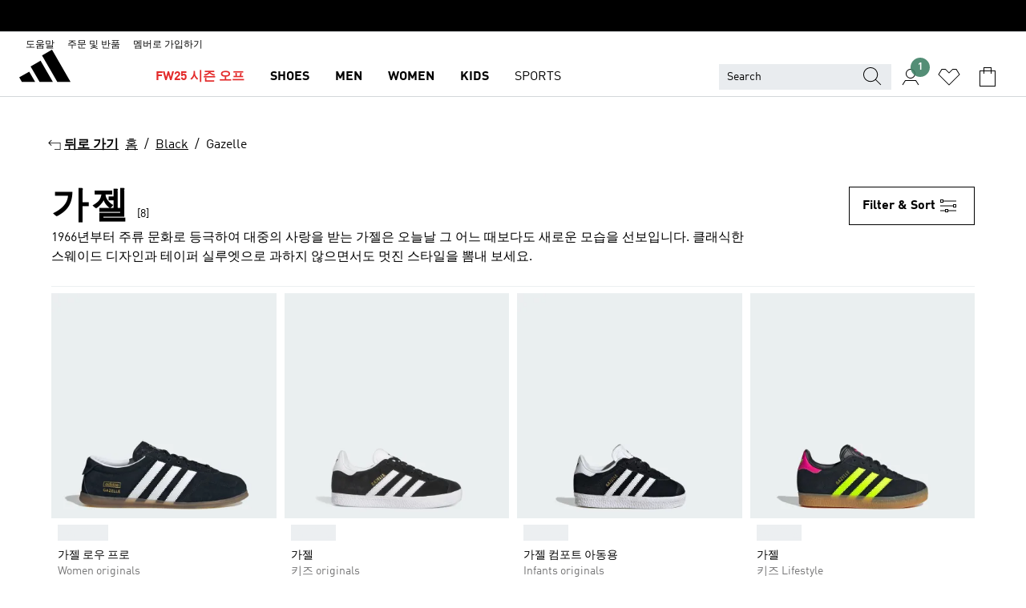

--- FILE ---
content_type: text/html; charset=utf-8
request_url: https://www.adidas.co.kr/gazelle?searchcolor_ko_kr=black
body_size: 88072
content:
<!DOCTYPE html><html lang="ko" class="theme-adidas"><head><meta charSet="utf-8"><title>가젤 | 아디다스 공식 온라인 스토어</title><meta name="description" content="아디다스 공식 온라인 스토어에서 다양한 가젤 제품을 만나보세요. 아디다스를 대표하는 클래식한 디자인의 스니커즈를 통해 일상 속에서 편안함과 아이코닉한 스타일을 동시에 경험하세요."><meta name="viewport" content="width=device-width, initial-scale=1"><link rel="icon" href="/static/glass/plp/plp-app/favicon.ico"><meta name="apple-itunes-app" data-auto-id="native-iOS-banner" content="app-id=1266591536, app-argument=/"><meta name="robots" content="noindex,follow"><meta property="og:title" content="가젤 | 아디다스 공식 온라인 스토어"><meta property="og:description" content="아디다스 공식 온라인 스토어에서 다양한 가젤 제품을 만나보세요. 아디다스를 대표하는 클래식한 디자인의 스니커즈를 통해 일상 속에서 편안함과 아이코닉한 스타일을 동시에 경험하세요."><meta property="og:site_name" content="adidas KR"><meta property="og:url" content="https://www.adidas.co.kr/gazelle"><link rel="canonical" href="https://www.adidas.co.kr/gazelle"><link rel="alternate" href="https://www.adidas.sk/gazelle" hrefLang="sk-SK"><link rel="alternate" href="https://www.adidas.se/gazelle" hrefLang="sv-SE"><link rel="alternate" href="https://www.adidas.pt/gazelle" hrefLang="pt-PT"><link rel="alternate" href="https://www.adidas.pl/gazelle" hrefLang="pl-PL"><link rel="alternate" href="https://www.adidas.pe/gazelle" hrefLang="es-PE"><link rel="alternate" href="https://www.adidas.no/gazelle" hrefLang="no-NO"><link rel="alternate" href="https://www.adidas.nl/gazelle" hrefLang="nl-NL"><link rel="alternate" href="https://www.adidas.mx/gazelle" hrefLang="es-MX"><link rel="alternate" href="https://www.adidas.jp/ガゼル" hrefLang="ja-JP"><link rel="alternate" href="https://www.adidas.it/gazelle" hrefLang="it-IT"><link rel="alternate" href="https://www.adidas.ie/gazelle" hrefLang="en-IE"><link rel="alternate" href="https://www.adidas.gr/gazelle" hrefLang="el-GR"><link rel="alternate" href="https://www.adidas.fr/gazelle" hrefLang="fr-FR"><link rel="alternate" href="https://www.adidas.fi/gazelle" hrefLang="en-FI"><link rel="alternate" href="https://www.adidas.es/gazelle" hrefLang="es-ES"><link rel="alternate" href="https://www.adidas.dk/gazelle" hrefLang="da-DK"><link rel="alternate" href="https://www.adidas.de/en/gazelle" hrefLang="en-DE"><link rel="alternate" href="https://www.adidas.de/gazelle" hrefLang="de-DE"><link rel="alternate" href="https://www.adidas.cz/gazelle" hrefLang="cs-CZ"><link rel="alternate" href="https://www.adidas.com/us/gazelle" hrefLang="en-US"><link rel="alternate" href="https://www.adidas.com.vn/vi/gazelle" hrefLang="vi-VN"><link rel="alternate" href="https://www.adidas.com.vn/en/gazelle" hrefLang="en-VN"><link rel="alternate" href="https://www.adidas.com.tr/tr/gazelle" hrefLang="tr-TR"><link rel="alternate" href="https://www.adidas.com.tr/en/gazelle" hrefLang="en-TR"><link rel="alternate" href="https://www.adidas.com.sg/gazelle" hrefLang="en-SG"><link rel="alternate" href="https://www.adidas.com.ph/gazelle" hrefLang="en-PH"><link rel="alternate" href="https://www.adidas.com.my/en/gazelle" hrefLang="en-MY"><link rel="alternate" href="https://www.adidas.com.br/gazelle" hrefLang="pt-BR"><link rel="alternate" href="https://www.adidas.com.au/gazelle" hrefLang="en-AU"><link rel="alternate" href="https://www.adidas.com.ar/gazelle" hrefLang="es-AR"><link rel="alternate" href="https://www.adidas.co.uk/gazelle" hrefLang="en-GB"><link rel="alternate" href="https://www.adidas.co.th/th/gazelle" hrefLang="th-TH"><link rel="alternate" href="https://www.adidas.co.th/en/gazelle" hrefLang="en-TH"><link rel="alternate" href="https://www.adidas.co.nz/gazelle" hrefLang="en-NZ"><link rel="alternate" href="https://www.adidas.co.kr/gazelle" hrefLang="ko-KR"><link rel="alternate" href="https://www.adidas.co.in/gazelle" hrefLang="en-IN"><link rel="alternate" href="https://www.adidas.co.id/id/gazelle" hrefLang="id-ID"><link rel="alternate" href="https://www.adidas.co.id/en/gazelle" hrefLang="en-ID"><link rel="alternate" href="https://www.adidas.co/gazelle" hrefLang="es-CO"><link rel="alternate" href="https://www.adidas.cl/gazelle" hrefLang="es-CL"><link rel="alternate" href="https://www.adidas.ch/it/gazelle" hrefLang="it-CH"><link rel="alternate" href="https://www.adidas.ch/fr/gazelle" hrefLang="fr-CH"><link rel="alternate" href="https://www.adidas.ch/en/gazelle" hrefLang="en-CH"><link rel="alternate" href="https://www.adidas.ch/de/gazelle" hrefLang="de-CH"><link rel="alternate" href="https://www.adidas.ca/fr/gazelle" hrefLang="fr-CA"><link rel="alternate" href="https://www.adidas.ca/en/gazelle" hrefLang="en-CA"><link rel="alternate" href="https://www.adidas.be/nl/gazelle" hrefLang="nl-BE"><link rel="alternate" href="https://www.adidas.be/fr/gazelle" hrefLang="fr-BE"><link rel="alternate" href="https://www.adidas.be/en/gazelle" hrefLang="en-BE"><link rel="alternate" href="https://www.adidas.at/gazelle" hrefLang="de-AT"><link rel="alternate" href="https://www.adidas.com/bh/ar/gazelle" hrefLang="ar-BH"><link rel="alternate" href="https://www.adidas.com.eg/ar/gazelle" hrefLang="ar-EG"><link rel="alternate" href="https://www.adidas.com/kw/ar/gazelle" hrefLang="ar-KW"><link rel="alternate" href="https://www.adidas.co.ma/ar/gazelle" hrefLang="ar-MA"><link rel="alternate" href="https://www.adidas.com/om/ar/gazelle" hrefLang="ar-OM"><link rel="alternate" href="https://www.adidas.com/qa/ar/gazelle" hrefLang="ar-QA"><link rel="alternate" href="https://www.adidas.sa/ar/gazelle" hrefLang="ar-SA"><link rel="alternate" href="https://www.adidas.ae/en/gazelle" hrefLang="en-AE"><link rel="alternate" href="https://www.adidas.com/bh/en/gazelle" hrefLang="en-BH"><link rel="alternate" href="https://www.adidas.com.eg/en/gazelle" hrefLang="en-EG"><link rel="alternate" href="https://www.adidas.com.hk/en/gazelle" hrefLang="en-HK"><link rel="alternate" href="https://www.adidas.co.il/en/gazelle" hrefLang="en-IL"><link rel="alternate" href="https://www.adidas.com/kw/en/gazelle" hrefLang="en-KW"><link rel="alternate" href="https://www.adidas.com/om/en/gazelle" hrefLang="en-OM"><link rel="alternate" href="https://www.adidas.com/qa/en/gazelle" hrefLang="en-QA"><link rel="alternate" href="https://www.adidas.sa/en/gazelle" hrefLang="en-SA"><link rel="alternate" href="https://www.adidas.co.za/gazelle" hrefLang="en-ZA"><link rel="alternate" href="https://www.adidas.com/cr/es/gazelle" hrefLang="es-CR"><link rel="alternate" href="https://www.adidas.com/ec/es/gazelle" hrefLang="es-EC"><link rel="alternate" href="https://www.adidas.co.ma/fr/gazelle" hrefLang="fr-MA"><link rel="alternate" href="https://www.adidas.co.il/he/gazelle" hrefLang="he-IL"><link rel="alternate" href="https://www.adidas.hr/gazelle" hrefLang="hr-HR"><link rel="alternate" href="https://www.adidas.ro/gazelle" hrefLang="ro-RO"><link rel="alternate" href="https://www.adidas.com.hk/zh/gazelle" hrefLang="zh-HK"><meta name="next-head-count" content="86"><link rel="preconnect" href="//esm.glass.adidas.com"><link rel="preconnect" href="//microfrontends.glass.adidas.com"><link rel="stylesheet" href="https://esm.glass.adidas.com/@adl/collection@6.1.2/css"><link rel="stylesheet" href="https://esm.glass.adidas.com/@adl/stripes-tokens-web-adidas@1.2.58/css/index.css"><link rel="stylesheet" href="https://esm.glass.adidas.com/@adl/grid@7.0.0-beta.13"><link rel="stylesheet" href="https://esm.glass.adidas.com/@adl/typography@1.1.0"><script type="module" id="external-dependencies">
         import React from 'https://esm.glass.adidas.com/v1/react@18.3.1';
         window.React = React;
      
         import ReactDOM from 'https://esm.glass.adidas.com/v1/react-dom@18.3.1';
         window.ReactDOM = ReactDOM;
      </script><script id="performance-load">
  window.addEventListener('load', function (e) { window.BOOMR_onload = (e && e.timeStamp) || new Date().getTime() }, false);

  window.BOOMR = window.BOOMR || {};
  window.BOOMR.snippetExecuted = true;
  if (window.performance && performance.mark) performance.mark('TTP');

  function SSR_PERFORMANCE_MEASUREMENT(e) {
    try {
        e.onload = undefined;
        if (
            e.complete &&
            window.performance &&
            typeof window.performance.getEntriesByName == 'function' &&
            window.performance.getEntriesByName(e.src)
        ) {
            window.ssrLoadedTimeStamp = window.performance.timing.navigationStart + window.performance.getEntriesByName(e.src)[0].responseEnd;
        } else {
            window.ssrLoadedTimeStamp = new Date().getTime();
            if (window.performance && performance.mark) performance.mark('SSR Visually Complete');
        }
    } catch (e) {}
  }

  var injectSsrPerformanceInstrument = document.querySelector('[data-inject_ssr_performance_instrument]');

  if (injectSsrPerformanceInstrument !== null) {
    if (injectSsrPerformanceInstrument.complete) {
      window.SSR_PERFORMANCE_MEASUREMENT(injectSsrPerformanceInstrument);
    } else {
        injectSsrPerformanceInstrument.addEventListener('load', window.SSR_PERFORMANCE_MEASUREMENT(injectSsrPerformanceInstrument));
    }
  } 

  
      (function(i,s,o,g,r,a,m){
      i['InstanaEumObject']=r;
      i[r]=i[r]||function(){(i[r].q=i[r].q||[]).push(arguments)},
      i[r].l=1*new Date();
      a=s.createElement(o),
      m=s.getElementsByTagName(o)[0];
      a.async=1;
      a.src=g;
      m.parentNode.insertBefore(a,m)
      })(window,document,'script','//eum.instana.io/eum.min.js','ineum');
      ineum('reportingUrl', 'https://eum-eu-west-1.instana.io');
      ineum('autoClearResourceTimings', false);
      ineum('ignoreErrorMessages',[
        /.*Failed to execute 'querySelector'.*/i,
        /.*ResizeObserver loop limit exceeded.*/i
      ]);
      ineum('meta', 'userAgent', window.navigator.userAgent);
      ineum('apiKey', 'BDBM8oS7QzGntzAncTouGg');
      ineum('page', 'PLP_ProductListPage');
  </script><link rel="preload" href="/static/glass/plp/plp-app/a4076517ebc091e285caa39e89aafbd54bc22e20/_next/static/css/421382a4fed4a3f1.css" as="style"><link rel="stylesheet" href="/static/glass/plp/plp-app/a4076517ebc091e285caa39e89aafbd54bc22e20/_next/static/css/421382a4fed4a3f1.css" data-n-g=""><link rel="preload" href="/static/glass/plp/plp-app/a4076517ebc091e285caa39e89aafbd54bc22e20/_next/static/css/9f879f1b3a51db90.css" as="style"><link rel="stylesheet" href="/static/glass/plp/plp-app/a4076517ebc091e285caa39e89aafbd54bc22e20/_next/static/css/9f879f1b3a51db90.css" data-n-p=""><link rel="preload" href="/static/glass/plp/plp-app/a4076517ebc091e285caa39e89aafbd54bc22e20/_next/static/css/ac330ae49fd49ef9.css" as="style"><link rel="stylesheet" href="/static/glass/plp/plp-app/a4076517ebc091e285caa39e89aafbd54bc22e20/_next/static/css/ac330ae49fd49ef9.css"><noscript data-n-css=""></noscript><script defer="" nomodule="" src="/static/glass/plp/plp-app/a4076517ebc091e285caa39e89aafbd54bc22e20/_next/static/chunks/polyfills-c67a75d1b6f99dc8.js"></script><script defer="" src="/static/glass/plp/plp-app/a4076517ebc091e285caa39e89aafbd54bc22e20/_next/static/chunks/586.c12c99802a6bc400.js"></script><script src="/static/glass/plp/plp-app/a4076517ebc091e285caa39e89aafbd54bc22e20/_next/static/chunks/webpack-ce43791fa2678a7b.js" defer=""></script><script src="/static/glass/plp/plp-app/a4076517ebc091e285caa39e89aafbd54bc22e20/_next/static/chunks/framework-2930527e9e7b48c3.js" defer=""></script><script src="/static/glass/plp/plp-app/a4076517ebc091e285caa39e89aafbd54bc22e20/_next/static/chunks/main-1dd0db79b3053154.js" defer=""></script><script src="/static/glass/plp/plp-app/a4076517ebc091e285caa39e89aafbd54bc22e20/_next/static/chunks/pages/_app-8f044c8f2aa761a9.js" defer=""></script><script src="/static/glass/plp/plp-app/a4076517ebc091e285caa39e89aafbd54bc22e20/_next/static/chunks/78-78466e10b3b49ba0.js" defer=""></script><script src="/static/glass/plp/plp-app/a4076517ebc091e285caa39e89aafbd54bc22e20/_next/static/chunks/74-cd8702e63cf08093.js" defer=""></script><script src="/static/glass/plp/plp-app/a4076517ebc091e285caa39e89aafbd54bc22e20/_next/static/chunks/743-4c0a1ae3daa3b51f.js" defer=""></script><script src="/static/glass/plp/plp-app/a4076517ebc091e285caa39e89aafbd54bc22e20/_next/static/chunks/10-aeb4a29a2a987728.js" defer=""></script><script src="/static/glass/plp/plp-app/a4076517ebc091e285caa39e89aafbd54bc22e20/_next/static/chunks/pages/%5Bpath%5D-4ba1297d02dbeabb.js" defer=""></script><script src="/static/glass/plp/plp-app/a4076517ebc091e285caa39e89aafbd54bc22e20/_next/static/HxRmdupXjNPAyV_wOK8md/_buildManifest.js" defer=""></script><script src="/static/glass/plp/plp-app/a4076517ebc091e285caa39e89aafbd54bc22e20/_next/static/HxRmdupXjNPAyV_wOK8md/_ssgManifest.js" defer=""></script><link rel="stylesheet" data-name="side-panel-mf" href="https://microfrontends.glass.adidas.com/side-panel-mf/style.css"><link rel="stylesheet" data-name="header-mf" href="https://microfrontends.glass.adidas.com/header-mf/7454c96938c6e388b125f2cd37159eb2ac06c469/style.css"><link rel="stylesheet" data-name="footer-mf" href="https://microfrontends.glass.adidas.com/footer-mf/7454c96938c6e388b125f2cd37159eb2ac06c469/style.css">
<script>(window.BOOMR_mq=window.BOOMR_mq||[]).push(["addVar",{"rua.upush":"false","rua.cpush":"false","rua.upre":"false","rua.cpre":"false","rua.uprl":"false","rua.cprl":"false","rua.cprf":"false","rua.trans":"","rua.cook":"false","rua.ims":"false","rua.ufprl":"false","rua.cfprl":"false","rua.isuxp":"false","rua.texp":"norulematch","rua.ceh":"false","rua.ueh":"false","rua.ieh.st":"0"}]);</script>
                              <script>!function(a){var e="https://s.go-mpulse.net/boomerang/",t="addEventListener";if("False"=="True")a.BOOMR_config=a.BOOMR_config||{},a.BOOMR_config.PageParams=a.BOOMR_config.PageParams||{},a.BOOMR_config.PageParams.pci=!0,e="https://s2.go-mpulse.net/boomerang/";if(window.BOOMR_API_key="VS6YR-U7NVZ-5H8FH-JJDPK-U3R2E",function(){function n(e){a.BOOMR_onload=e&&e.timeStamp||(new Date).getTime()}if(!a.BOOMR||!a.BOOMR.version&&!a.BOOMR.snippetExecuted){a.BOOMR=a.BOOMR||{},a.BOOMR.snippetExecuted=!0;var i,_,o,r=document.createElement("iframe");if(a[t])a[t]("load",n,!1);else if(a.attachEvent)a.attachEvent("onload",n);r.src="javascript:void(0)",r.title="",r.role="presentation",(r.frameElement||r).style.cssText="width:0;height:0;border:0;display:none;",o=document.getElementsByTagName("script")[0],o.parentNode.insertBefore(r,o);try{_=r.contentWindow.document}catch(O){i=document.domain,r.src="javascript:var d=document.open();d.domain='"+i+"';void(0);",_=r.contentWindow.document}_.open()._l=function(){var a=this.createElement("script");if(i)this.domain=i;a.id="boomr-if-as",a.src=e+"VS6YR-U7NVZ-5H8FH-JJDPK-U3R2E",BOOMR_lstart=(new Date).getTime(),this.body.appendChild(a)},_.write("<bo"+'dy onload="document._l();">'),_.close()}}(),"".length>0)if(a&&"performance"in a&&a.performance&&"function"==typeof a.performance.setResourceTimingBufferSize)a.performance.setResourceTimingBufferSize();!function(){if(BOOMR=a.BOOMR||{},BOOMR.plugins=BOOMR.plugins||{},!BOOMR.plugins.AK){var e=""=="true"?1:0,t="",n="ck7st6axyydaw2l37ela-f-8de19f208-clientnsv4-s.akamaihd.net",i="false"=="true"?2:1,_={"ak.v":"39","ak.cp":"900032","ak.ai":parseInt("238272",10),"ak.ol":"0","ak.cr":10,"ak.ipv":4,"ak.proto":"h2","ak.rid":"14156e22","ak.r":37607,"ak.a2":e,"ak.m":"dsca","ak.n":"essl","ak.bpcip":"18.191.41.0","ak.cport":34734,"ak.gh":"23.198.5.58","ak.quicv":"","ak.tlsv":"tls1.3","ak.0rtt":"","ak.0rtt.ed":"","ak.csrc":"-","ak.acc":"","ak.t":"1769732374","ak.ak":"hOBiQwZUYzCg5VSAfCLimQ==Or5MW+fXyVHLb7qQgc/sbQNTYeS49o8Aadqfi4vRk3Smo0jNQXnK3wcAReGdTyZaUeRcik9PkJpF0AhUjy4YlU639HFY4/tKIpBa7n31mqYBf9zjo9yWJi3OF4IK/oDJaOk+5igSHrfOFQIb9PHhfqgfyEwfobWM3LEod7WST4XFqsdJDAnfot9r3vXginYbTZNfpDLRSzKeWdIyvh0wmH7pyhXbC7JyBLKJEOUg3JZql0/0HXTz9+478Bv+nHv0iTAh76W1fJGqR9NcJiFbIwKZhn3oAnzqpWJ8cxaHzTXvcnDpzWBFJfNm4yYni7qENvY5rud1sGmfprsTKzQQ7xcTsCgBc9Ls7V7/1CICKrKwAfa7De0mX5sUv2brvxTx9ha6NVHNjjDMvxzSPWXyb0yatY9OTqdgSPBx7FGhiVU=","ak.pv":"3649","ak.dpoabenc":"","ak.tf":i};if(""!==t)_["ak.ruds"]=t;var o={i:!1,av:function(e){var t="http.initiator";if(e&&(!e[t]||"spa_hard"===e[t]))_["ak.feo"]=void 0!==a.aFeoApplied?1:0,BOOMR.addVar(_)},rv:function(){var a=["ak.bpcip","ak.cport","ak.cr","ak.csrc","ak.gh","ak.ipv","ak.m","ak.n","ak.ol","ak.proto","ak.quicv","ak.tlsv","ak.0rtt","ak.0rtt.ed","ak.r","ak.acc","ak.t","ak.tf"];BOOMR.removeVar(a)}};BOOMR.plugins.AK={akVars:_,akDNSPreFetchDomain:n,init:function(){if(!o.i){var a=BOOMR.subscribe;a("before_beacon",o.av,null,null),a("onbeacon",o.rv,null,null),o.i=!0}return this},is_complete:function(){return!0}}}}()}(window);</script></head><body><div id="__next"><script id="__SOLE_HOST_INFO__">
        window.__SOLE_HOST_INFO__ = {"appId":"@plp/app","originalHost":"www.adidas.co.kr","pageType":"ProductListingPage","context":{"brand":"adidas","locale":"ko_KR","env":"production"},"initialised":true};
      </script><script id="__ECOM_BAG__">
        window.__ECOM_BAG__ = undefined;
      </script><script id="__ECOM_WISHLIST__">
        window.__ECOM_WISHLIST__ = undefined;
      </script><div id="gl-theme-icons" style="width:0;height:0;position:absolute;overflow:hidden"><svg xmlns="http://www.w3.org/2000/svg" width="24" height="2350"><symbol fill="none" id="adiclub-logo" viewBox="0 0 24 24"><title>adiclub-logo</title><path d="M3.348 10.787a2.087 2.087 0 0 0-1.22-.375 2.096 2.096 0 0 0-1.505.633A2.165 2.165 0 0 0 0 12.575c0 1.192.963 2.177 2.128 2.177.435.003.86-.127 1.22-.375v.278h1.004v-4.201H3.348v.333Zm-1.192 2.98a1.17 1.17 0 0 1-.834-.35 1.21 1.21 0 0 1 0-1.697 1.17 1.17 0 0 1 .834-.351c.314.003.615.13.838.356.222.225.35.53.354.85a1.2 1.2 0 0 1-1.192 1.192Zm5.897-2.98a2.046 2.046 0 0 0-1.207-.375 2.104 2.104 0 0 0-1.562.606 2.204 2.204 0 0 0 0 3.13 2.104 2.104 0 0 0 1.563.605 2.153 2.153 0 0 0 1.206-.375v.277h1.015V9.026H8.053v1.761Zm-1.177 2.98c-.651 0-1.193-.54-1.193-1.192a1.23 1.23 0 0 1 .355-.85c.223-.226.523-.354.838-.357.637 0 1.18.554 1.18 1.206a1.22 1.22 0 0 1-.351.841 1.18 1.18 0 0 1-.83.352Zm2.698-3.313h1.018v4.2h-1.02l.002-4.2Zm1.017-.388H9.57v-1.04h1.017l.003 1.04Zm3.38 3.403.07.045c-.179.395-.417.695-.713.9-.282.202-.62.31-.965.31a1.494 1.494 0 0 1-.726-.168 1.151 1.151 0 0 1-.48-.491 1.644 1.644 0 0 1-.172-.774 3.313 3.313 0 0 1 .183-1.113c.115-.332.287-.64.51-.91a2.5 2.5 0 0 1 .747-.62 1.88 1.88 0 0 1 .9-.226 1.485 1.485 0 0 1 1.175.53l-.644.58h-.026c-.075-.277-.171-.482-.287-.616a.553.553 0 0 0-.426-.199.692.692 0 0 0-.453.186c-.16.143-.292.314-.391.505a3.309 3.309 0 0 0-.382 1.557c0 .347.078.623.235.827a.75.75 0 0 0 .617.305c.225.003.447-.049.648-.15.22-.122.417-.283.579-.477h.002Zm1.316.08a2.354 2.354 0 0 0-.022.442c.008.101.059.15.152.15a.21.21 0 0 0 .095-.026.316.316 0 0 0 .088-.062l.052.036c-.07.178-.177.34-.313.473a.67.67 0 0 1-.478.182c-.197 0-.34-.073-.427-.217-.087-.144-.104-.39-.052-.739l.59-3.824-.165-.583.009-.053L15.946 9l.044.026-.704 4.523Zm4.164 0a2.345 2.345 0 0 0-.022.442c.009.101.06.15.152.15a.211.211 0 0 0 .096-.026.332.332 0 0 0 .087-.062l.052.036a1.37 1.37 0 0 1-.312.473.67.67 0 0 1-.479.182c-.197 0-.34-.073-.426-.217-.087-.144-.104-.39-.052-.739l.048-.312a3.727 3.727 0 0 1-.357.462c-.204.23-.44.428-.7.589a1.454 1.454 0 0 1-.765.233c-.226 0-.4-.074-.52-.22a1.145 1.145 0 0 1-.236-.576 2.519 2.519 0 0 1 .01-.752l.286-1.857-.165-.583.008-.053 1.131-.327.044.027-.417 2.697c-.052.343-.042.589.03.74a.36.36 0 0 0 .335.224.958.958 0 0 0 .461-.141 2.99 2.99 0 0 0 .51-.367c.14-.124.273-.258.395-.4l.279-1.816-.166-.583.01-.053 1.13-.327.044.027-.491 3.13Zm4.427-2.53a1.103 1.103 0 0 0-.339-.46.8.8 0 0 0-.504-.168 1.521 1.521 0 0 0-.709.195c-.262.14-.5.323-.705.54-.103.106-.2.22-.288.34l.378-2.437L21.67 9l-1.134.327-.009.053.165.583-.729 4.734.035.027.808-.3c.059.043.12.082.184.118.214.121.481.181.8.181.303.002.6-.079.861-.234.277-.165.517-.386.705-.65.21-.292.37-.618.474-.964.115-.38.172-.776.17-1.174a1.757 1.757 0 0 0-.122-.68v-.002Zm-.913 1.928c-.064.26-.159.511-.283.747a1.86 1.86 0 0 1-.4.527.677.677 0 0 1-.488.195.67.67 0 0 1-.478-.218 1.58 1.58 0 0 1-.324-.546l.283-1.823a3.46 3.46 0 0 1 .563-.484c.27-.182.5-.274.692-.274a.428.428 0 0 1 .409.248c.086.165.13.422.13.77 0 .29-.034.577-.104.858" fill="currentColor"></path></symbol><symbol id="alert-error" viewBox="0 0 19 19"><title>alert-error</title><g fill="none" stroke="currentColor" stroke-miterlimit="10"><circle cx="9.5" cy="9.5" r="6"></circle><path d="m11.5 7.5-2 2 2 2m-4-4 2 2-2 2" stroke-linecap="square"></path></g></symbol><symbol id="alert-info" viewBox="0 0 19 19"><title>alert-info</title><circle cx="9.5" cy="9.5" r="6" fill="none" stroke="currentColor" stroke-linecap="square" stroke-miterlimit="10"></circle><circle fill="currentColor" cx="9.5" cy="6.5" r="0.65"></circle><path d="M9.5 8.5v4" fill="none" stroke="currentColor" stroke-linecap="square" stroke-miterlimit="10"></path></symbol><symbol id="alert-success" viewBox="0 0 19 19"><title>alert-success</title><g fill="none" stroke="currentColor" stroke-linecap="square" stroke-miterlimit="10"><path d="m6.5 9.93 1.71 1.71 4.29-4.28"></path><circle cx="9.5" cy="9.5" r="6"></circle></g></symbol><symbol id="alert-warning" viewBox="0 0 19 19"><title>alert-warning</title><path fill="none" stroke="currentColor" stroke-miterlimit="10" d="m9.5 3.5-7 12h14l-7-12z"></path><circle fill="currentColor" cx="9.5" cy="13.53" r="0.65"></circle><path stroke-linecap="square" fill="none" stroke="currentColor" stroke-miterlimit="10" d="M9.5 11.53v-4"></path></symbol><symbol id="broken-image" viewBox="0 0 17 19"><title>broken-image</title><g fill="none" stroke="currentColor" stroke-miterlimit="10"><circle cx="12.5" cy="8.5" r="2"></circle><path d="m.5 14.5 4-7 3.75 7"></path><path stroke-linecap="square" d="M.5 4.5h16v10H.5zm15-2-14 14"></path><path d="m7.5 14.4 2-2.9 2 3"></path></g></symbol><symbol id="checkmark" viewBox="0 0 19 19"><title>checkmark</title><path fill="none" stroke="currentColor" stroke-linecap="square" stroke-miterlimit="10" d="m2.5 10.5 4 4 10-10"></path></symbol><symbol id="contact-email" viewBox="0 0 15 19"><title>contact-email</title><g fill="none" stroke="currentColor" stroke-miterlimit="10"><path stroke-linecap="square" d="M.5 5.5h14v8H.5z"></path><path d="m10.5 9.5 4 4m-14-8 7 6 7-6m-10 4-4 4"></path></g></symbol><symbol id="contact-phone" viewBox="0 0 9 19"><title>contact-phone</title><g fill="none" stroke="currentColor" stroke-miterlimit="10"><path d="M.5 2.5h8v14h-8zm0 11h8m-8-9h8"></path><circle cx="4.5" cy="14.5" r="1"></circle></g></symbol><symbol id="customization" viewBox="0 0 19 19"><title>customization</title><path d="M12.504.717 2.424 12.219l1.785 1.566L14.291 2.281ZM1.65 13.109l-.462 2.329 2.244-.76Z" fill="currentColor"></path><path d="m8.598 10.592-4.56 5.214a8.313 8.313 0 0 0 5.046 2.16z" fill="#3175de"></path><path d="m17.943 9.132-7.339.487 5.712 5.011a8.313 8.313 0 0 0 1.627-5.463z" fill="#f9b900"></path><path d="m9.785 10.486.499 7.469a8.313 8.313 0 0 0 5.26-2.375z" fill="#00ac37"></path><path d="M17.813 7.956a8.313 8.313 0 0 0-2.791-4.655l-4.536 5.13z" fill="#ea2c35"></path></symbol><symbol id="forbidden" viewBox="0 0 13 19"><title>forbidden</title><g fill="none" stroke="currentColor" stroke-miterlimit="10"><circle cx="6.5" cy="9.5" r="6"></circle><path stroke-linecap="square" d="m2.5 5.5 8 8"></path></g></symbol><symbol id="locked" viewBox="0 0 19 19"><title>locked</title><g fill="none" stroke="currentColor" stroke-miterlimit="10"><path d="M13.5 7.5v-1a4 4 0 0 0-8 0v1m-2 0h12v8h-12z"></path><circle cx="9.5" cy="10.68" r="1.18"></circle><path stroke-linecap="square" d="M9.5 13.5v-1.64"></path></g></symbol><symbol id="logo" viewBox="0 0 24 24"><title>logo</title><path d="M15.72 13.61h4.67l-6-10.47-3.5 2 4.87 8.45zm-5.17 1v-1h3.68l-3.92-6.79-3.51 2 2.75 4.78v1zm-7.83-2.19.67 1.19h4.67l-1.85-3.2-3.49 2zm11.51 1.19v1.69a2 2 0 0 0-1.23-.37 2.08 2.08 0 0 0 0 4.16 2.12 2.12 0 0 0 1.19-.37V19h1v-5.39zm-6.17 0v1.69a2 2 0 0 0-1.19-.37 2.08 2.08 0 0 0 0 4.16 2.1 2.1 0 0 0 1.19-.37V19h1v-5.39zm12.22 4.08c0 .81.72 1.39 1.88 1.39.94 0 1.72-.41 1.72-1.32 0-.63-.35-1-1.17-1.15l-.64-.13c-.41-.08-.69-.16-.69-.4s.27-.39.62-.39.71.25.72.55h1c-.05-.78-.68-1.31-1.7-1.31s-1.67.57-1.67 1.32c0 .92.74 1.06 1.38 1.18l.53.1c.38.07.54.18.54.4s-.19.39-.64.39c-.65 0-.86-.34-.87-.63zM18.91 19h1v-4h-1v.32a2 2 0 0 0-1.19-.37 2.08 2.08 0 0 0 0 4.16 2.12 2.12 0 0 0 1.19-.37V19zM3.39 19h1v-4h-1v.32a2 2 0 0 0-1.19-.37 2.08 2.08 0 1 0 0 4.16 2.12 2.12 0 0 0 1.19-.37V19zm7.16 0v-4h-1v4zm-9.46-2a1.15 1.15 0 1 1 1.15 1.15A1.15 1.15 0 0 1 1.09 17zm4.68 0a1.15 1.15 0 1 1 1.15 1.15A1.14 1.14 0 0 1 5.77 17zm10.84 0a1.15 1.15 0 1 1 1.15 1.15A1.15 1.15 0 0 1 16.61 17zm-4.67 0a1.15 1.15 0 1 1 1.15 1.15A1.14 1.14 0 0 1 11.94 17z" fill="currentColor"></path></symbol><symbol id="personalisation-flag" viewBox="0 0 15 19"><title>personalisation-flag</title><g fill="none" stroke="currentColor" stroke-miterlimit="10"><path d="M14.5 13.5H.5v-10h14z"></path><path stroke-linecap="square" d="M7.5 5.5v6m3-3h-6m-4-6v15"></path></g></symbol><symbol id="personalization" viewBox="0 0 19 19"><title>personalization</title><path d="m1.188 15.438.475-2.375 1.78 1.544zM12.23.95 2.376 12.231l1.782 1.544 9.856-11.162z" fill="currentColor"></path><path d="M12.943 6.176 9.5 15.437h1.9l.594-1.662h3.324l.594 1.662h1.9l-3.442-9.26h-1.426zm.713 2.73 1.187 3.324h-2.375l1.188-3.324zm-12.47 7.72v1.187h16.626v-1.188H1.187z" fill="#0286cd"></path></symbol><symbol id="rating-active" viewBox="0 0 19 19"><title>rating-active</title><path d="m9.5 14.26 5.86 4.26-2.23-6.91L19 7.35h-7.25L9.5.48 7.25 7.35H0l5.87 4.26-2.24 6.91z" fill="currentColor"></path></symbol><symbol id="rating-inactive" viewBox="0 0 19 19"><title>rating-inactive</title><path d="M15.01 8.644h-4.204L9.5 4.651 8.195 8.644H3.99l3.407 2.475-1.304 4.007L9.5 12.652l3.397 2.474-1.294-4.008zM19 7.348l-5.874 4.266 2.23 6.906L9.5 14.254 3.626 18.52l2.248-6.906L0 7.348h7.255L9.5.48l2.246 6.868z" fill="currentColor"></path></symbol><symbol id="size-guide" viewBox="0 0 19 19"><title>size-guide</title><g fill="none" stroke="currentColor" stroke-miterlimit="10"><path d="M.5 6.5h18v6H.5z"></path><path stroke-linecap="square" d="M3.5 12.5v-3m3 3v-2m3 2v-3m6 3v-3m-3 3v-2"></path></g></symbol><symbol id="tooltip" viewBox="0 0 14 24"><title>tooltip</title><path fill="currentColor" d="M.49 7.22A6.14 6.14 0 0 1 7 1.76a5.88 5.88 0 0 1 6.25 6c0 3.62-2.6 5.61-5.58 6.07V17H5.1v-5.13c3 0 5.67-.91 5.67-4.06A3.58 3.58 0 0 0 6.94 4.1 3.68 3.68 0 0 0 3 7.22zM5.1 22v-2.68h2.54V22z"></path></symbol><symbol id="usp-checkmark" viewBox="0 0 17 19"><title>usp-checkmark</title><path fill="none" stroke="currentColor" stroke-linecap="square" stroke-miterlimit="10" d="m1.5 10.5 4 4 10-10"></path></symbol><symbol id="usp-delivery-cash" viewBox="0 0 24 24"><title>usp-delivery-cash</title><g fill="none" fill-rule="evenodd"><path d="m15.235 4.5-1.312 3h-3.846l-1.312-3h6.47Z" stroke="currentColor"></path><path d="M12.002 18.5c2.279 0 4.575-.565 5.861-1.76.364-.34.57-.763.623-1.269.059-.567-.067-1.227-.356-1.98-.617-1.609-1.967-3.602-4.034-5.991h-4.2c-2.06 2.395-3.407 4.392-4.024 6-.29.754-.416 1.413-.359 1.98.051.503.255.924.615 1.26 1.281 1.19 3.586 1.76 5.874 1.76Z" stroke="currentColor"></path><path d="M12 15.57v-.68a2 2 0 0 1-1-.299l.16-.46c.295.199.644.303 1 .299a.71.71 0 0 0 .795-.613.548.548 0 0 0 .005-.057c0-.37-.26-.6-.76-.81-.7-.27-1.12-.58-1.12-1.17a1.12 1.12 0 0 1 1-1.1V10h.42v.66c.312.002.617.081.89.23l-.17.45a1.688 1.688 0 0 0-.86-.23c-.52 0-.72.31-.72.59 0 .28.25.53.84.77s1 .64 1 1.24a1.18 1.18 0 0 1-1.07 1.16v.7H12Z" fill="currentColor"></path><path d="M12 15.57v-.68a2 2 0 0 1-1-.299l.16-.46c.295.199.644.303 1 .299a.71.71 0 0 0 .795-.613.548.548 0 0 0 .005-.057c0-.37-.26-.6-.76-.81-.7-.27-1.12-.58-1.12-1.17a1.12 1.12 0 0 1 1-1.1V10h.42v.66c.312.002.617.081.89.23l-.17.45a1.688 1.688 0 0 0-.86-.23c-.52 0-.72.31-.72.59 0 .28.25.53.84.77s1 .64 1 1.24a1.18 1.18 0 0 1-1.07 1.16v.7H12Z" stroke="currentColor" stroke-width="0.37"></path></g></symbol><symbol fill="none" id="usp-delivery-delay" viewBox="0 0 24 24"><title>usp-delivery-delay</title><path fill-rule="evenodd" clip-rule="evenodd" d="M13.143 12.937a1.241 1.241 0 0 1-1.077.797c-.631 0-1.143-.51-1.143-1.14v-.045c.014-.487.326-.916.787-1.077V8.07h.753v3.382c.326.141.58.41.701.743h1.797v.743h-1.818Z" fill="currentColor"></path><path d="M12 19a7 7 0 1 0 0-14 7 7 0 0 0 0 14Z" stroke="currentColor"></path></symbol><symbol id="usp-delivery-evening" viewBox="0 0 24 24"><title>usp-delivery-evening</title><path d="M11.544 8.404a5.3 5.3 0 0 0-2.31 7.05 5.15 5.15 0 0 0 6.94 2.4 4.832 4.832 0 0 0 1.84-1.511 4.64 4.64 0 0 1-5.7-2.49 4.905 4.905 0 0 1-.52-2 5.15 5.15 0 0 1 2-4 6.194 6.194 0 0 0-2.25.55Zm7.47 4.7-3-3m3 0-3 3m-7.66-4.75-3-3m3 0-3 3" fill="none" fill-rule="evenodd" stroke="currentColor" stroke-width="1.001"></path></symbol><symbol fill="none" id="usp-delivery-same-day" viewBox="0 0 24 24"><title>usp-delivery-same-day</title><path d="M5 14.469h2m-3-2h3m0-2H3" stroke="currentColor" stroke-linecap="square"></path><path d="M8.568 17c.374.365.788.688 1.236.962 3.302 2.025 7.626.996 9.656-2.296a6.987 6.987 0 0 0-2.305-9.628A7.03 7.03 0 0 0 7.72 8" stroke="currentColor"></path><path fill-rule="evenodd" clip-rule="evenodd" d="M14.72 12.868a1.24 1.24 0 0 1-1.077.797 1.14 1.14 0 0 1-1.143-1.14v-.045c.014-.488.326-.917.787-1.077V8h.753v3.382c.326.14.58.409.701.743h1.797v.743H14.72Z" fill="currentColor"></path></symbol><symbol id="usp-delivery-store" viewBox="0 0 24 24"><title>usp-delivery-store</title><g stroke="currentColor" fill="none" fill-rule="evenodd"><path stroke-width="1.042" d="M5.576 6.419h12.498l.792 4.042v1.558H4.773v-1.56zm.626 11.984v-6.384m11.302 6.012V12.02"></path><path stroke-width="1.001" stroke-linecap="square" d="M3.896 18.46h16.333"></path><path stroke-width="1.042" d="M10.402 12.02v6.337M3 18.46h17.733"></path><path stroke-width="0.754" d="m16.029 15.911-.868.98m.868-2.585-2.417 2.706"></path></g></symbol><symbol id="usp-delivery" viewBox="0 0 19 19"><title>usp-delivery</title><g fill="none" stroke="currentColor" stroke-miterlimit="10"><path d="M13.42 13.5H9.5"></path><path stroke-linecap="square" d="M4.5 5.5h10l4 3v5h-2m-10 0h-2m0-6h-4"></path><circle cx="8" cy="13" r="1.5"></circle><circle cx="15" cy="13" r="1.5"></circle><path stroke-linecap="square" d="M1.5 9.5h3m-2 2h2"></path></g></symbol><symbol id="usp-exchange" viewBox="0 0 24 24"><title>usp-exchange</title><g stroke="currentColor" stroke-width="1.145" fill="none" fill-rule="evenodd"><path d="m12.982 12.184 2.671 3.07-2.671 3.08m-8.41-3.079h10.76M9.623 5.374l-2.66 3.08 2.66 3.07"></path><path stroke-linecap="round" d="M7.273 8.454h12.01v6.8m-1.481.001h1.48M4.572 7.444v7.811m1.48 0h-1.48"></path></g></symbol><symbol id="usp-free-returns" viewBox="0 0 19 19"><title>usp-free-returns</title><g fill="none" stroke="currentColor" stroke-miterlimit="10"><path stroke-linecap="square" d="M16.5 11.5h-2m3-2h-3m0-4H.5v8h14"></path><path d="M.5 7.5h11m-8 0 4 6m-2-6 4 6m-2-6 4 6"></path><path stroke-linecap="square" d="M14.5 7.5h4"></path></g></symbol><symbol id="usp-gift-card" viewBox="0 0 24 24"><title>usp-gift-card</title><path d="M4.5 17.5h15v-10h-15zm1-8h13m-7 3h5m-5 2h4" fill="none" fill-rule="evenodd" stroke-linecap="square" stroke="currentColor"></path></symbol><symbol id="usp-klarna" viewBox="0 0 24 24"><title>usp-klarna</title><g fill="none" fill-rule="evenodd"><path d="M9.327 1.182H6.718a6.67 6.67 0 0 1-2.69 5.39l-1.037.774L7 12.8h3.282L6.6 7.773a9.243 9.243 0 0 0 2.727-6.591M0 12.79h2.673V1.183H0zm12.136-2.854a1.5 1.5 0 1 0 .01 0h-.01Z" fill="currentColor" transform="translate(6 5)"></path><path d="M11.227 2.28a.587.587 0 0 0 .591-.59.588.588 0 0 0-.59-.59.588.588 0 0 0-.592.59c0 .328.263.59.591.59Zm0-1.071c.263 0 .482.218.482.481a.486.486 0 0 1-.482.482.486.486 0 0 1-.481-.482c0-.263.219-.481.481-.481Zm-.087.547h.11l.109.24h.11l-.11-.24c.065-.022.11-.088.11-.175 0-.11-.089-.197-.22-.197h-.219v.612h.11v-.24Zm0-.285h.11c.065 0 .109.044.109.088 0 .065-.022.087-.11.087h-.11v-.175Z" fill="#000" transform="translate(6 5)"></path></g></symbol><symbol id="usp-sale" viewBox="0 0 24 24"><title>usp-sale</title><g fill="none" fill-rule="evenodd"><path d="m14.657 5.65 2.14 1.987L18.5 6.482V18.5h-13V6.482l1.702 1.155L9.343 5.65 12 7.623l2.657-1.974Z" stroke="currentColor"></path><path d="M6.13 3.54a1.761 1.761 0 1 0 0 3.522 1.761 1.761 0 0 0 0-3.523Zm0 1a.76.76 0 1 1 0 1.52.76.76 0 0 1 0-1.52ZM1.76 0a1.76 1.76 0 1 0 0 3.52 1.76 1.76 0 0 0 0-3.52Zm0 1.001a.76.76 0 1 1 0 1.519.76.76 0 0 1 0-1.519ZM6.37.084l.76.652-5.36 6.25-.76-.652z" transform="translate(8 9)" fill="currentColor" fill-rule="nonzero"></path></g></symbol><symbol id="arrow-back" viewBox="0 0 16 24"><title>arrow-back</title><g fill="none" stroke="currentColor" stroke-miterlimit="10" stroke-width="2"><path d="M15 18v-6H2"></path><path d="m6.5 7-5 5 5 5"></path></g></symbol><symbol id="arrow-down" viewBox="0 0 16 24"><title>arrow-down</title><path fill="none" stroke="currentColor" stroke-miterlimit="10" stroke-width="2" d="M1.5 9 8 15.5 14.5 9"></path></symbol><symbol id="arrow-left-long" viewBox="0 0 24 24"><title>arrow-left-long</title><path fill="none" stroke="currentColor" stroke-miterlimit="10" stroke-width="2" d="m6.4 17-5-5 5-5M2 12h22"></path></symbol><symbol id="arrow-left" viewBox="0 0 10 24"><title>arrow-left</title><path fill="none" stroke="currentColor" stroke-miterlimit="10" stroke-width="2" d="M8 5.5 1.5 12 8 18.5"></path></symbol><symbol id="arrow-right-long" viewBox="0 0 24 24"><title>arrow-right-long</title><path d="m17.59 7 5 5-5 5M0 12h22" fill="none" stroke="currentColor" stroke-miterlimit="10" stroke-width="2"></path></symbol><symbol id="arrow-right" viewBox="0 0 10 24"><title>arrow-right</title><path fill="none" stroke="currentColor" stroke-miterlimit="10" stroke-width="2" d="M2 5.5 8.5 12 2 18.5"></path></symbol><symbol id="arrow-up" viewBox="0 0 16 24"><title>arrow-up</title><path fill="none" stroke="currentColor" stroke-miterlimit="10" stroke-width="2" d="M1.5 14.5 8 8l6.5 6.5"></path></symbol><symbol id="bag-active" viewBox="0 0 16 24"><title>bag-active</title><g stroke="currentColor" stroke-miterlimit="10" stroke-width="2"><path fill="currentColor" d="M1 7h14v14H1z"></path><path fill="none" d="M11 10V3H5v7"></path></g></symbol><symbol id="bag-inactive" viewBox="0 0 16 24"><title>bag-inactive</title><g fill="none" stroke="currentColor" stroke-miterlimit="10" stroke-width="2"><path d="M1 7h14v14H1z"></path><path d="M11 10V3H5v7"></path></g></symbol><symbol id="calendar-active" viewBox="0 0 20 24"><title>calendar-active</title><g stroke="currentColor" stroke-miterlimit="10"><path fill="currentColor" stroke-width="2.011" d="M1 10h18v11H1z"></path><path fill="none" stroke-width="2" d="M1 4h18v6H1zm14-3v6M5 7V1"></path></g></symbol><symbol id="calendar-inactive" viewBox="0 0 20 24"><title>calendar-inactive</title><g fill="none" stroke="currentColor" stroke-miterlimit="10"><path stroke-width="2.011" d="M1 10h18v11H1z"></path><path stroke-width="2" d="M1 4h18v6H1zm14-3v6M5 7V1"></path></g></symbol><symbol id="chat" viewBox="0 0 22 24"><title>chat</title><path d="M21 19V3H1v16h5v3l4-3h11zM4 7h14M4 11h14M4 15h14" fill="none" stroke="currentColor" stroke-miterlimit="10" stroke-width="2"></path></symbol><symbol id="checkbox-checkmark" viewBox="0 0 16 24"><title>checkbox-checkmark</title><path fill="none" stroke="currentColor" stroke-miterlimit="10" stroke-width="2" d="m1 13 4 4L15 7"></path></symbol><symbol id="checkmark-full" viewBox="0 0 24 24"><title>checkmark-full</title><g fill="none" fill-rule="evenodd"><circle fill="currentColor" cx="12" cy="12" r="12"></circle><path fill="#fff" d="m9 15.586 9.293-9.293 1.414 1.414L9 18.414l-4.707-4.707 1.414-1.414z"></path></g></symbol><symbol id="clipboard" viewBox="0 0 24 24"><title>clipboard</title><g fill="none" fill-rule="evenodd"><path d="M0 24h24V0H0z"></path><path d="M18 2v3.994h3.994v16h-16V18H2V2h16Zm1.984 6.004H8.004v11.98h11.98V8.004ZM16 4H4v12h1.994V5.995L16 5.994V4Z" fill="currentColor" fill-rule="nonzero"></path></g></symbol><symbol id="close" viewBox="0 0 18 24"><title>close</title><path d="m17 4-8 8 8 8M1 4l8 8-8 8" fill="none" stroke="currentColor" stroke-miterlimit="10" stroke-width="2"></path></symbol><symbol id="cross-small" viewBox="0 0 14 24"><title>cross-small</title><path d="m13 6-6 6 6 6M1 6l6 6-6 6" fill="none" stroke="currentColor" stroke-miterlimit="10" stroke-width="2"></path></symbol><symbol id="download" viewBox="0 0 24 24"><title>download</title><g fill="currentColor" fill-rule="evenodd"><path d="M3 21v-8h2v6h14v-6h2v8H3z"></path><path d="m12 16-5.707-5.707 1.414-1.414L11 12.17V2.586h2v9.585l3.293-3.292 1.414 1.414L12 16z"></path></g></symbol><symbol id="dropdown" viewBox="0 0 16 24"><title>dropdown</title><path fill="none" stroke="currentColor" stroke-miterlimit="10" stroke-width="2" d="M1.5 9 8 15.5 14.5 9"></path></symbol><symbol id="edit" viewBox="0 0 22 24"><title>edit</title><path d="M7 20 20 7l-4.02-4L3 16l-1 5 5-1zm-3-4 3 3m7-13 3 3" fill="none" stroke="currentColor" stroke-miterlimit="10" stroke-width="2"></path></symbol><symbol fill="none" id="external-link" viewBox="0 0 24 24"><title>external-link</title><path fill-rule="evenodd" clip-rule="evenodd" d="M19.586 3H15V1h8v8h-2V4.414l-7.293 7.293-1.414-1.414L19.586 3Z" fill="currentColor"></path><path fill-rule="evenodd" clip-rule="evenodd" d="M1 3h12v2H3v16h16V11h2v12H1V3Z" fill="currentColor"></path></symbol><symbol fill="none" id="filter" viewBox="0 0 27 30"><path fill-rule="evenodd" stroke="currentColor" clip-rule="evenodd" d="M6 12V8H10V9.5L26 9.5V10.5L10 10.5V12H6ZM7 9H9V11H7V9Z" fill="currentColor"></path><path fill-rule="evenodd" stroke="currentColor" clip-rule="evenodd" d="M26 22.5L16 22.5V24H12V22.5L6 22.5V21.5L12 21.5V20H16V21.5L26 21.5V22.5ZM15 21H13V23H15V21Z" fill="currentColor"></path><path fill-rule="evenodd" stroke="currentColor" clip-rule="evenodd" d="M22 16.5L6 16.5V15.5L22 15.5V14H26V18H22V16.5ZM23 15H25V17H23V15Z" fill="currentColor"></path></symbol><symbol fill="none" id="fullscreen" viewBox="0 0 24 24"><title>fullscreen</title><path fill-rule="evenodd" clip-rule="evenodd" d="M21 2h-7v2h4.586l-5.293 5.293 1.414 1.414L20 5.414V10h2V2h-1ZM4 14v4.586l5.293-5.293 1.414 1.414L5.414 20H10v2H2v-8h2Z" fill="currentColor"></path></symbol><symbol id="hamburger" viewBox="0 0 24 24"><title>hamburger</title><path d="M0 6h24M0 12h24M0 18h24" fill="none" stroke="currentColor" stroke-miterlimit="10" stroke-width="2"></path></symbol><symbol fill="none" id="hd-filled" viewBox="0 0 24 24"><title>hd-filled</title><path fill-rule="evenodd" clip-rule="evenodd" d="M24 2H0v20h24V2ZM9.06 12.815V17h1.851V7H9.06v4.087H5.85V7H4v10h1.85v-4.185h3.21Zm10.927.323a44.552 44.552 0 0 0 0-2.262 9.502 9.502 0 0 0-.067-.94 3.367 3.367 0 0 0-.186-.787 2.87 2.87 0 0 0-.333-.688c-.338-.506-.737-.876-1.199-1.11C17.741 7.117 17.186 7 16.538 7h-3.422v10h3.422c.648 0 1.203-.117 1.664-.351.462-.234.861-.604 1.199-1.11.142-.215.253-.44.333-.674a3.61 3.61 0 0 0 .186-.786c.036-.29.058-.604.067-.941Zm-1.851-2.15c.009.282.013.619.013 1.012s-.004.735-.013 1.025c-.01.281-.027.525-.053.73a2.313 2.313 0 0 1-.12.506c-.045.14-.111.267-.2.38-.31.411-.772.617-1.385.617h-1.411V8.742h1.411c.613 0 1.074.206 1.385.618.089.112.155.238.2.379.053.14.093.313.12.52.026.196.044.44.053.73Z" fill="currentColor"></path></symbol><symbol fill="none" id="hd-outline" viewBox="0 0 24 24"><title>hd-outline</title><path fill-rule="evenodd" clip-rule="evenodd" d="M2 4h20v16H2V4ZM0 22V2h24v20H0Zm9.06-9.185V17h1.851V7H9.06v4.087H5.85V7H4v10h1.85v-4.185h3.21Zm10.927.323a44.552 44.552 0 0 0 0-2.262 9.502 9.502 0 0 0-.067-.94 3.367 3.367 0 0 0-.186-.787 2.87 2.87 0 0 0-.333-.688c-.338-.506-.737-.876-1.199-1.11C17.741 7.117 17.186 7 16.538 7h-3.422v10h3.422c.648 0 1.203-.117 1.664-.351.462-.234.861-.604 1.199-1.11.142-.215.253-.44.333-.674a3.61 3.61 0 0 0 .186-.786c.036-.29.058-.604.067-.941Zm-1.851-2.15c.009.282.013.619.013 1.012s-.004.735-.013 1.025c-.01.281-.027.525-.053.73a2.313 2.313 0 0 1-.12.506c-.045.14-.111.267-.2.38-.31.411-.772.617-1.385.617h-1.411V8.742h1.411c.613 0 1.074.206 1.385.618.089.112.155.238.2.379.053.14.093.313.12.52.026.196.044.44.053.73Z" fill="currentColor"></path></symbol><symbol id="hide-active" viewBox="0 0 24 24"><title>hide-active</title><g fill="none" stroke="currentColor" stroke-miterlimit="10" stroke-width="2"><circle cx="12" cy="10.95" r="3.81"></circle><path d="M12 17.35A12.31 12.31 0 0 1 2 11.9a12.31 12.31 0 0 1 10-5.45 12.31 12.31 0 0 1 10 5.45 12.31 12.31 0 0 1-10 5.45zM22 2 2 22"></path></g></symbol><symbol id="hide-inactive" viewBox="0 0 24 24"><title>hide-inactive</title><g fill="none" stroke="currentColor" stroke-miterlimit="10" stroke-width="2"><circle cx="12" cy="10.95" r="3.81"></circle><path d="M12 17.35A12.31 12.31 0 0 1 2 11.9a12.31 12.31 0 0 1 10-5.45 12.31 12.31 0 0 1 10 5.45 12.31 12.31 0 0 1-10 5.45z"></path></g></symbol><symbol id="locate-target" viewBox="0 0 22 24"><title>locate-target</title><g fill="none" stroke="currentColor" stroke-miterlimit="10" stroke-width="2"><circle cx="11" cy="12" r="8"></circle><path d="M11 1v6m0 10v6m11-11h-6M6 12H0"></path></g></symbol><symbol id="lock" viewBox="0 0 24 24"><title>lock</title><g stroke="currentColor" stroke-width="2" fill="none" fill-rule="evenodd"><path d="M3 21h18V9H3z"></path><path d="M13.773 13.773a1.774 1.774 0 1 1-3.547-.001 1.774 1.774 0 0 1 3.547 0Z"></path><path d="M12 18v-2.454" stroke-linecap="square"></path><path d="M18 8.9V8A6 6 0 1 0 6 8v1"></path></g></symbol><symbol id="minus" viewBox="0 0 20 2"><title>minus</title><g fill="none" fill-rule="evenodd"><path d="M0 24h24V0H0z" transform="translate(-2 -11)"></path><path d="M20 1H0" stroke="currentColor" stroke-width="2"></path></g></symbol><symbol id="notification-active" viewBox="0 0 24 24"><title>notification-active</title><g stroke="currentColor" stroke-miterlimit="10" stroke-width="2"><path d="M15 18a3 3 0 0 1-6 0m-7 0h20" fill="none"></path><path fill="currentColor" d="M19 10a7 7 0 0 0-14 0v8h14z"></path><path d="M5.21 2a10.46 10.46 0 0 0-3.52 6m20.62 0a10.46 10.46 0 0 0-3.52-6" fill="none"></path></g></symbol><symbol id="notification-inactive" viewBox="0 0 24 24"><title>notification-inactive</title><path d="M15 18a3 3 0 0 1-6 0m-7 0h20m-3-8a7 7 0 0 0-14 0v8h14zM5.21 2a10.46 10.46 0 0 0-3.52 6m20.62 0a10.46 10.46 0 0 0-3.52-6" fill="none" stroke="currentColor" stroke-miterlimit="10" stroke-width="2"></path></symbol><symbol fill="none" id="pause-outline" viewBox="0 0 24 24"><title>pause-outline</title><path d="M9 4H7v16h2V4Zm8 0h-2v16h2V4Z" fill="currentColor"></path></symbol><symbol id="pin-small" viewBox="0 0 9 19"><title>pin-small</title><g fill="none" stroke="currentColor" stroke-miterlimit="10"><circle cx="4.5" cy="7.5" r="4" stroke-linecap="square"></circle><path d="M1.17 9.71 4.5 15.5l3.33-5.79"></path></g></symbol><symbol id="pin" viewBox="0 0 14 24"><title>pin</title><g fill="none" stroke="currentColor" stroke-miterlimit="10" stroke-width="2"><circle cx="7" cy="9" r="6" stroke-linecap="square"></circle><path d="M2 12.32 7 21l5-8.68"></path></g></symbol><symbol fill="none" id="play-filled" viewBox="0 0 24 24"><title>play-filled</title><path d="M18.5 11.66 5 20.32V3l13.5 8.66Z" fill="currentColor"></path></symbol><symbol fill="none" id="play-outline" viewBox="0 0 24 24"><title>play-outline</title><path fill-rule="evenodd" clip-rule="evenodd" d="M18.5 11.66 5 3v17.32l13.5-8.66Zm-3.704 0L7 6.66v10l7.796-5Z" fill="currentColor"></path></symbol><symbol id="plus" viewBox="0 0 20 24"><title>plus</title><path d="M10 2v20m10-10H0" fill="none" stroke="currentColor" stroke-miterlimit="10" stroke-width="2"></path></symbol><symbol id="profile" viewBox="0 0 20 24"><title>profile</title><g fill="none" stroke="currentColor" stroke-miterlimit="10" stroke-width="2"><path d="M19 20.5 15.63 16H4.38L1 20.5"></path><circle cx="10" cy="8.5" r="4.5"></circle></g></symbol><symbol id="reload" viewBox="0 0 24 24"><title>reload</title><g fill="none" fill-rule="evenodd" stroke="currentColor" stroke-width="2"><path d="M7.827 6.343A8 8 0 1 1 5.484 12v-1" stroke-linecap="square"></path><path d="M2.007 13.427 5.484 9.95l3.478 3.477"></path></g></symbol><symbol fill="none" id="sd-filled" viewBox="0 0 24 24"><title>sd-filled</title><path fill-rule="evenodd" clip-rule="evenodd" d="M24 2H0v20h24V2ZM10.882 15.287c.182-.368.273-.792.273-1.27 0-.442-.06-.838-.178-1.188a2.064 2.064 0 0 0-.573-.884 2.238 2.238 0 0 0-.751-.498 4.73 4.73 0 0 0-1.106-.276l-1.16-.18a1.953 1.953 0 0 1-.533-.137 1.406 1.406 0 0 1-.355-.235.951.951 0 0 1-.219-.332 1.275 1.275 0 0 1-.054-.373c0-.34.118-.63.355-.87.245-.248.623-.373 1.133-.373.319 0 .655.042 1.01.125.355.073.683.257.983.552l1.202-1.202a3.683 3.683 0 0 0-1.38-.884C9.03 7.088 8.443 7 7.77 7c-.529 0-1.002.074-1.42.221a3.053 3.053 0 0 0-1.066.622c-.29.257-.514.57-.669.939a3.02 3.02 0 0 0-.232 1.201c0 .838.232 1.483.697 1.934.218.212.478.387.778.525.3.129.669.226 1.106.29l1.16.18c.246.036.428.078.547.124.118.046.227.115.327.207.2.203.3.474.3.815 0 .396-.145.7-.436.912-.292.211-.724.317-1.297.317a4.4 4.4 0 0 1-1.27-.18 2.48 2.48 0 0 1-1.065-.648L4 15.702c.473.488.997.828 1.57 1.022.583.184 1.243.276 1.98.276.51 0 .983-.064 1.42-.193a3.551 3.551 0 0 0 1.147-.58 2.71 2.71 0 0 0 .765-.94Zm9.104-2.168a42.121 42.121 0 0 0 0-2.224 9.03 9.03 0 0 0-.068-.925 3.202 3.202 0 0 0-.191-.774 2.776 2.776 0 0 0-.341-.677c-.346-.497-.756-.86-1.23-1.09-.473-.231-1.041-.346-1.706-.346h-3.51v9.834h3.51c.665 0 1.233-.115 1.707-.345.473-.23.883-.594 1.229-1.091a2.86 2.86 0 0 0 .34-.663c.092-.24.156-.498.192-.774.037-.285.06-.594.068-.925Zm-1.898-2.114c.01.277.014.608.014.995s-.005.723-.014 1.008a7.34 7.34 0 0 1-.054.719 2.16 2.16 0 0 1-.123.497 1.143 1.143 0 0 1-.205.373c-.319.405-.792.607-1.42.607H14.84V8.796h1.447c.628 0 1.101.202 1.42.607.091.11.16.235.205.373.055.138.095.309.123.511.027.194.045.433.054.718Z" fill="currentColor"></path></symbol><symbol fill="none" id="sd-outline" viewBox="0 0 24 24"><title>sd-outline</title><path fill-rule="evenodd" clip-rule="evenodd" d="M2 4h20v16H2V4ZM0 22V2h24v20H0Zm10.882-6.713c.182-.368.273-.792.273-1.27 0-.442-.06-.838-.178-1.188a2.064 2.064 0 0 0-.573-.884 2.238 2.238 0 0 0-.751-.498 4.73 4.73 0 0 0-1.106-.276l-1.16-.18a1.953 1.953 0 0 1-.533-.137 1.406 1.406 0 0 1-.355-.235.951.951 0 0 1-.219-.332 1.275 1.275 0 0 1-.054-.373c0-.34.118-.63.355-.87.245-.248.623-.373 1.133-.373.319 0 .655.042 1.01.125.355.073.683.257.983.552l1.202-1.202a3.683 3.683 0 0 0-1.38-.884C9.03 7.088 8.443 7 7.77 7c-.529 0-1.002.074-1.42.221a3.053 3.053 0 0 0-1.066.622c-.29.257-.514.57-.669.939a3.02 3.02 0 0 0-.232 1.201c0 .838.232 1.483.697 1.934.218.212.478.387.778.525.3.129.669.226 1.106.29l1.16.18c.246.036.428.078.547.124.118.046.227.115.327.207.2.203.3.474.3.815 0 .396-.145.7-.436.912-.292.211-.724.317-1.297.317a4.4 4.4 0 0 1-1.27-.18 2.48 2.48 0 0 1-1.065-.648L4 15.702c.473.488.997.828 1.57 1.022.583.184 1.243.276 1.98.276.51 0 .983-.064 1.42-.193a3.551 3.551 0 0 0 1.147-.58 2.71 2.71 0 0 0 .765-.94Zm9.104-2.168a42.121 42.121 0 0 0 0-2.224 9.03 9.03 0 0 0-.068-.925 3.202 3.202 0 0 0-.191-.774 2.776 2.776 0 0 0-.341-.677c-.346-.497-.756-.86-1.23-1.09-.473-.231-1.041-.346-1.706-.346h-3.51v9.834h3.51c.665 0 1.233-.115 1.707-.345.473-.23.883-.594 1.229-1.091a2.86 2.86 0 0 0 .34-.663c.092-.24.156-.498.192-.774.037-.285.06-.594.068-.925Zm-1.898-2.114c.01.277.014.608.014.995s-.005.723-.014 1.008a7.34 7.34 0 0 1-.054.719 2.16 2.16 0 0 1-.123.497 1.143 1.143 0 0 1-.205.373c-.319.405-.792.607-1.42.607H14.84V8.796h1.447c.628 0 1.101.202 1.42.607.091.11.16.235.205.373.055.138.095.309.123.511.027.194.045.433.054.718Z" fill="currentColor"></path></symbol><symbol id="search" viewBox="0 0 20 24"><title>search</title><g fill="none" stroke="currentColor" stroke-linecap="square" stroke-miterlimit="10" stroke-width="2"><circle cx="8" cy="10" r="6"></circle><path d="m13 15 5 5"></path></g></symbol><symbol id="share" viewBox="0 0 22 24"><title>share</title><g fill="none" stroke="currentColor" stroke-miterlimit="10" stroke-width="2"><path d="M18 7.9a3 3 0 1 1 3-3 3 3 0 0 1-3 3m0 14a3 3 0 1 1 3-3 3 3 0 0 1-3 3"></path><circle cx="4" cy="11.9" r="3"></circle><path d="m6.65 10.5 8.64-4.32m0 11.44L6.65 13.3"></path></g></symbol><symbol fill="none" id="sound-off-filled" viewBox="0 0 24 24"><title>sound-off-filled</title><path fill-rule="evenodd" clip-rule="evenodd" d="M12 2v20.381l-6.892-5.575H2v-8.4h3.07L12 2Zm3.707 13.993L18 13.7l2.293 2.293 1.414-1.414-2.293-2.293 2.293-2.293-1.414-1.414L18 10.872 15.707 8.58l-1.414 1.414 2.293 2.293-2.293 2.293 1.414 1.414Z" fill="currentColor"></path></symbol><symbol fill="none" id="sound-off-outline" viewBox="0 0 24 24"><title>sound-off-outline</title><path fill-rule="evenodd" clip-rule="evenodd" d="M12 4.286V2l-1.679 1.552-5.25 4.854H2v8.4h3.108l5.263 4.258L12 22.38V4.286Zm-5.86 5.855L10 6.573V18.19l-3.91-3.16-.275-.223H4v-4.4h1.852l.288-.265Zm9.567 5.852L18 13.7l2.293 2.293 1.414-1.414-2.293-2.293 2.293-2.293-1.414-1.414L18 10.872 15.707 8.58l-1.414 1.414 2.293 2.293-2.293 2.293 1.414 1.414Z" fill="currentColor"></path></symbol><symbol fill="none" id="sound-on-filled" viewBox="0 0 24 24"><title>sound-on-filled</title><path fill-rule="evenodd" clip-rule="evenodd" d="M12 22.381V2L5.07 8.406H2v8.4h3.108L12 22.381Zm2-3.095a7 7 0 1 0 0-14v2a5 5 0 0 1 0 10v2Zm3-7a3 3 0 0 1-3 3v-2a1 1 0 1 0 0-2v-2a3 3 0 0 1 3 3Z" fill="currentColor"></path></symbol><symbol fill="none" id="sound-on-outline" viewBox="0 0 24 24"><title>sound-on-outline</title><path fill-rule="evenodd" clip-rule="evenodd" d="M13 2v20.381l-6.892-5.575H3v-8.4h3.07L13 2Zm-2 4.573-4.147 3.833H5v4.4h1.815L11 18.191V6.573Zm4 12.713a7 7 0 1 0 0-14v2a5 5 0 0 1 0 10v2Zm3-7a3 3 0 0 1-3 3v-2a1 1 0 1 0 0-2v-2a3 3 0 0 1 3 3Z" fill="currentColor"></path></symbol><symbol fill="none" id="subtitles-cc-filled" viewBox="0 0 24 24"><title>subtitles-cc-filled</title><path fill-rule="evenodd" clip-rule="evenodd" d="M24 2H0v20h24V2ZM10.107 16.227c.668-.525 1.096-1.303 1.284-2.335H9.402a2.108 2.108 0 0 1-.564 1.009c-.263.257-.64.386-1.128.386-.273 0-.518-.046-.734-.138a1.527 1.527 0 0 1-.522-.373 1.514 1.514 0 0 1-.24-.345 2.317 2.317 0 0 1-.14-.497 6.46 6.46 0 0 1-.085-.76A20.183 20.183 0 0 1 5.96 12c0-.47.009-.856.028-1.16.019-.313.047-.571.084-.774.038-.202.085-.368.141-.497.066-.129.146-.244.24-.345a1.52 1.52 0 0 1 .522-.373c.216-.092.46-.138.734-.138.489 0 .865.133 1.128.4.263.258.447.59.55.995h2.003c-.188-1.032-.616-1.805-1.284-2.32C9.45 7.261 8.65 7 7.71 7c-.583 0-1.091.092-1.524.276a3.693 3.693 0 0 0-1.17.76 3.155 3.155 0 0 0-.593.773 3.64 3.64 0 0 0-.296.884 8.15 8.15 0 0 0-.113 1.036 53.478 53.478 0 0 0 0 2.541c.019.378.056.728.113 1.05.066.313.165.604.296.87.141.268.339.526.593.774.348.332.738.59 1.17.774.433.175.94.262 1.524.262.94 0 1.74-.258 2.397-.773Zm8.61 0c.667-.525 1.095-1.303 1.283-2.335h-1.989a2.108 2.108 0 0 1-.564 1.009c-.263.257-.64.386-1.128.386-.273 0-.518-.046-.734-.138a1.528 1.528 0 0 1-.522-.373 1.514 1.514 0 0 1-.24-.345 2.317 2.317 0 0 1-.14-.497 6.46 6.46 0 0 1-.085-.76A20.183 20.183 0 0 1 14.57 12c0-.47.009-.856.028-1.16.019-.313.047-.571.084-.774.038-.202.085-.368.141-.497.066-.129.146-.244.24-.345a1.52 1.52 0 0 1 .522-.373c.216-.092.46-.138.734-.138.489 0 .865.133 1.128.4.263.258.447.59.55.995H20c-.188-1.032-.616-1.805-1.284-2.32C18.058 7.261 17.26 7 16.32 7c-.583 0-1.091.092-1.524.276a3.693 3.693 0 0 0-1.17.76 3.155 3.155 0 0 0-.593.773 3.64 3.64 0 0 0-.296.884 8.15 8.15 0 0 0-.113 1.036 53.478 53.478 0 0 0 0 2.541c.019.378.057.728.113 1.05.066.313.164.604.296.87.141.268.339.526.593.774.348.332.738.59 1.17.774.433.175.94.262 1.524.262.94 0 1.74-.258 2.397-.773Z" fill="currentColor"></path></symbol><symbol fill="none" id="subtitles-cc-outline" viewBox="0 0 24 24"><title>subtitles-cc-outline</title><path fill-rule="evenodd" clip-rule="evenodd" d="M2 4h20v16H2V4ZM0 22V2h24v20H0Zm10.107-5.773c.668-.525 1.096-1.303 1.284-2.335H9.402a2.108 2.108 0 0 1-.564 1.009c-.263.257-.64.386-1.128.386-.273 0-.518-.046-.734-.138a1.527 1.527 0 0 1-.522-.373 1.514 1.514 0 0 1-.24-.345 2.317 2.317 0 0 1-.14-.497 6.46 6.46 0 0 1-.085-.76A20.183 20.183 0 0 1 5.96 12c0-.47.009-.856.028-1.16.019-.313.047-.571.084-.774.038-.202.085-.368.141-.497.066-.129.146-.244.24-.345a1.52 1.52 0 0 1 .522-.373c.216-.092.46-.138.734-.138.489 0 .865.133 1.128.4.263.258.447.59.55.995h2.003c-.188-1.032-.616-1.805-1.284-2.32C9.45 7.261 8.65 7 7.71 7c-.583 0-1.091.092-1.524.276a3.693 3.693 0 0 0-1.17.76 3.155 3.155 0 0 0-.593.773 3.64 3.64 0 0 0-.296.884 8.15 8.15 0 0 0-.113 1.036 53.478 53.478 0 0 0 0 2.541c.019.378.056.728.113 1.05.066.313.165.604.296.87.141.268.339.526.593.774.348.332.738.59 1.17.774.433.175.94.262 1.524.262.94 0 1.74-.258 2.397-.773Zm8.61 0c.667-.525 1.095-1.303 1.283-2.335h-1.989a2.108 2.108 0 0 1-.564 1.009c-.263.257-.64.386-1.128.386-.273 0-.518-.046-.734-.138a1.528 1.528 0 0 1-.522-.373 1.514 1.514 0 0 1-.24-.345 2.317 2.317 0 0 1-.14-.497 6.46 6.46 0 0 1-.085-.76A20.183 20.183 0 0 1 14.57 12c0-.47.009-.856.028-1.16.019-.313.047-.571.084-.774.038-.202.085-.368.141-.497.066-.129.146-.244.24-.345a1.52 1.52 0 0 1 .522-.373c.216-.092.46-.138.734-.138.489 0 .865.133 1.128.4.263.258.447.59.55.995H20c-.188-1.032-.616-1.805-1.284-2.32C18.058 7.261 17.26 7 16.32 7c-.583 0-1.091.092-1.524.276a3.693 3.693 0 0 0-1.17.76 3.155 3.155 0 0 0-.593.773 3.64 3.64 0 0 0-.296.884 8.15 8.15 0 0 0-.113 1.036 53.478 53.478 0 0 0 0 2.541c.019.378.057.728.113 1.05.066.313.164.604.296.87.141.268.339.526.593.774.348.332.738.59 1.17.774.433.175.94.262 1.524.262.94 0 1.74-.258 2.397-.773Z" fill="currentColor"></path></symbol><symbol fill="none" id="subtitles-filled" viewBox="0 0 24 24"><title>subtitles-filled</title><path fill-rule="evenodd" clip-rule="evenodd" d="M24 2H0v20h24V2Zm-4 12H9v-2h11v2Zm-5 4H4v-2h11v2ZM4 14h3v-2H4v2Zm16 4h-3v-2h3v2Z" fill="currentColor"></path></symbol><symbol fill="none" id="subtitles-outline" viewBox="0 0 24 24"><title>subtitles-outline</title><path fill-rule="evenodd" clip-rule="evenodd" d="M2 4h20v16H2V4ZM0 2h24v20H0V2Zm20 12H9v-2h11v2Zm-5 4H4v-2h11v2ZM4 14h3v-2H4v2Zm16 4h-3v-2h3v2Z" fill="currentColor"></path></symbol><symbol id="wishlist-active" viewBox="0 0 20 24"><title>wishlist-active</title><path fill="currentColor" stroke="currentColor" stroke-miterlimit="10" stroke-width="2" d="M7.38 6H4.42L2 10l8 8 8-8-2.41-4h-2.98L10 9 7.38 6z"></path></symbol><symbol id="wishlist-inactive" viewBox="0 0 20 24"><title>wishlist-inactive</title><path fill="none" stroke="currentColor" stroke-miterlimit="10" stroke-width="2" d="M7.38 6H4.42L2 10l8 8 8-8-2.41-4h-2.98L10 9 7.38 6z"></path></symbol><symbol id="zoom-out" viewBox="0 0 22 24"><title>zoom-out</title><g fill="none" fill-rule="evenodd"><path d="M0 24h24V0H0z"></path><g stroke="currentColor" stroke-width="2"><path d="M10 17a7 7 0 1 1 .001-14.001A7 7 0 0 1 10 17Zm5-2 6 6" stroke-linecap="square"></path><path d="M14 10H6"></path></g></g></symbol><symbol id="zoom" viewBox="0 0 22 24"><title>zoom</title><g fill="none" stroke="currentColor" stroke-miterlimit="10" stroke-width="2"><circle cx="9" cy="10" r="7" stroke-linecap="square"></circle><path stroke-linecap="square" d="m14 15 6 6"></path><path d="M9 6v8m4-4H5"></path></g></symbol><symbol fill="none" id="apple" viewBox="0 0 24 24"><title>apple</title><g clip-path="url(#a)"><path d="M20.425 8.5c-.128.1-2.392 1.37-2.392 4.192 0 3.265 2.88 4.42 2.967 4.449-.013.07-.458 1.582-1.519 3.122-.946 1.355-1.934 2.708-3.438 2.708-1.503 0-1.89-.869-3.626-.869-1.691 0-2.293.898-3.668.898s-2.335-1.254-3.438-2.794C4.033 18.397 3 15.588 3 12.92c0-4.277 2.795-6.546 5.545-6.546 1.462 0 2.68.955 3.598.955.873 0 2.235-1.012 3.898-1.012.63 0 2.894.057 4.384 2.183Zm-5.174-3.993c.688-.812 1.175-1.938 1.175-3.065A2.098 2.098 0 0 0 16.383 1c-1.12.042-2.45.741-3.253 1.668-.63.713-1.218 1.84-1.218 2.981 0 .134.015.267.042.398.099.019.2.028.3.029 1.004 0 2.267-.669 2.996-1.569Z" fill="#000"></path></g><defs><clipPath id="a"><path fill="#fff" transform="translate(3 1)" d="M0 0h18v22H0z"></path></clipPath></defs></symbol><symbol id="facebook" viewBox="0 0 24 24"><title>facebook</title><g fill="none" fill-rule="evenodd"><path d="M0 24h24V0H0z"></path><path d="M23 12.067C23 5.955 18.075 1 12 1S1 5.955 1 12.067C1 17.591 5.023 22.17 10.281 23v-7.734H7.488v-3.199h2.793V9.63c0-2.774 1.642-4.306 4.155-4.306 1.204 0 2.462.216 2.462.216v2.724h-1.387c-1.366 0-1.792.853-1.792 1.728v2.076h3.05l-.487 3.2h-2.563V23C18.977 22.17 23 17.591 23 12.067" fill="#1877F2"></path></g></symbol><symbol id="google" viewBox="0 0 24 24"><title>google</title><g fill="none" fill-rule="evenodd"><path d="M21.56 11.25c0-.78-.07-1.53-.2-2.25H11v4.255h5.92a5.06 5.06 0 0 1-2.195 3.32v2.76h3.555c2.08-1.915 3.28-4.735 3.28-8.085Z" fill="#4285F4" transform="translate(1 1)"></path><path d="M11 22c2.97 0 5.46-.985 7.28-2.665l-3.555-2.76c-.985.66-2.245 1.05-3.725 1.05-2.865 0-5.29-1.935-6.155-4.535H1.17v2.85A10.996 10.996 0 0 0 11 22Z" fill="#34A853" transform="translate(1 1)"></path><path d="M4.845 13.09A6.612 6.612 0 0 1 4.5 11c0-.725.125-1.43.345-2.09V6.06H1.17A10.996 10.996 0 0 0 0 11c0 1.775.425 3.455 1.17 4.94l3.675-2.85Z" fill="#FBBC05" transform="translate(1 1)"></path><path d="M11 4.375c1.615 0 3.065.555 4.205 1.645l3.155-3.155C16.455 1.09 13.965 0 11 0 6.7 0 2.98 2.465 1.17 6.06l3.675 2.85C5.71 6.31 8.135 4.375 11 4.375Z" fill="#EA4335" transform="translate(1 1)"></path><path d="M0 0h22v22H0z" transform="translate(1 1)"></path></g></symbol><symbol id="instagram-filled" viewBox="0 0 24 24"><title>instagram-filled</title><g fill="none" fill-rule="evenodd"><path d="M0 24h24V0H0z"></path><path d="M11.5 20c-2.632 0-2.941-.01-3.971-.059-1.022-.045-1.588-.22-1.969-.368a3.53 3.53 0 0 1-1.293-.84 3.54 3.54 0 0 1-.84-1.292c-.148-.382-.323-.948-.37-1.97C3.01 14.44 3 14.13 3 11.5c0-2.633.01-2.941.058-3.972.046-1.022.22-1.588.368-1.968.2-.518.453-.904.84-1.294a3.55 3.55 0 0 1 1.293-.84c.382-.147.948-.322 1.97-.368C8.56 3.01 8.87 3 11.5 3c2.632 0 2.941.01 3.971.058 1.022.046 1.588.22 1.969.368.517.2.904.453 1.293.84.388.39.64.776.84 1.293.148.38.323.947.37 1.97.047 1.03.057 1.338.057 3.971 0 2.632-.01 2.941-.058 3.971-.046 1.022-.22 1.588-.368 1.969a3.54 3.54 0 0 1-.84 1.293c-.39.388-.777.64-1.293.84-.382.148-.948.323-1.97.368-1.03.048-1.34.059-3.971.059" fill="#fff"></path><path d="M12 2c-2.716 0-3.057.012-4.123.061-1.064.047-1.791.216-2.428.464a4.875 4.875 0 0 0-1.77 1.154 4.875 4.875 0 0 0-1.154 1.77c-.248.637-.417 1.363-.464 2.428C2.012 8.943 2 9.284 2 12s.012 3.057.061 4.123c.047 1.065.216 1.791.464 2.428a4.875 4.875 0 0 0 1.154 1.77 4.875 4.875 0 0 0 1.77 1.154c.637.248 1.364.417 2.428.464C8.943 21.988 9.284 22 12 22s3.057-.012 4.123-.061c1.064-.047 1.791-.216 2.428-.464a4.875 4.875 0 0 0 1.77-1.154 4.875 4.875 0 0 0 1.154-1.77c.248-.637.417-1.363.464-2.428.049-1.066.061-1.407.061-4.123s-.012-3.057-.061-4.123c-.047-1.065-.216-1.791-.464-2.428a4.875 4.875 0 0 0-1.154-1.77 4.875 4.875 0 0 0-1.77-1.154c-.637-.248-1.364-.417-2.428-.464C15.057 2.012 14.716 2 12 2m0 1.802c2.67 0 2.986.01 4.041.058.975.044 1.504.207 1.856.344.467.182.8.399 1.151.748.349.351.566.684.748 1.151.137.352.3.881.344 1.856.048 1.055.058 1.371.058 4.041 0 2.67-.01 2.986-.058 4.041-.044.975-.207 1.504-.344 1.856-.182.467-.399.8-.748 1.151a3.129 3.129 0 0 1-1.151.748c-.352.137-.881.3-1.856.344-1.055.048-1.371.058-4.041.058-2.67 0-2.986-.01-4.041-.058-.975-.044-1.504-.207-1.856-.344a3.129 3.129 0 0 1-1.151-.748 3.129 3.129 0 0 1-.748-1.151c-.137-.352-.3-.881-.344-1.856-.048-1.055-.058-1.371-.058-4.041 0-2.67.01-2.986.058-4.041.044-.975.207-1.504.344-1.856.182-.467.399-.8.748-1.151a3.129 3.129 0 0 1 1.151-.748c.352-.137.881-.3 1.856-.344C9.014 3.812 9.33 3.802 12 3.802" fill="currentColor"></path><path d="M12 15.245a3.245 3.245 0 1 1 0-6.49 3.245 3.245 0 0 1 0 6.49M12 7a5 5 0 1 0 0 10 5 5 0 0 0 0-10m6-1a1 1 0 1 1-2 0 1 1 0 0 1 2 0" fill="currentColor"></path></g></symbol><symbol id="instagram" viewBox="0 0 24 24"><title>instagram</title><g fill="none" fill-rule="evenodd"><path d="M0 24h24V0H0z"></path><path d="M11.5 20c-2.632 0-2.941-.01-3.971-.059-1.022-.045-1.588-.22-1.969-.368a3.53 3.53 0 0 1-1.293-.84 3.54 3.54 0 0 1-.84-1.292c-.148-.382-.323-.948-.37-1.97C3.01 14.44 3 14.13 3 11.5c0-2.633.01-2.941.058-3.972.046-1.022.22-1.588.368-1.968.2-.518.453-.904.84-1.294a3.55 3.55 0 0 1 1.293-.84c.382-.147.948-.322 1.97-.368C8.56 3.01 8.87 3 11.5 3c2.632 0 2.941.01 3.971.058 1.022.046 1.588.22 1.969.368.517.2.904.453 1.293.84.388.39.64.776.84 1.293.148.38.323.947.37 1.97.047 1.03.057 1.338.057 3.971 0 2.632-.01 2.941-.058 3.971-.046 1.022-.22 1.588-.368 1.969a3.54 3.54 0 0 1-.84 1.293c-.39.388-.777.64-1.293.84-.382.148-.948.323-1.97.368-1.03.048-1.34.059-3.971.059"></path><path d="M12 2c-2.716 0-3.057.012-4.123.061-1.064.047-1.791.216-2.428.464a4.875 4.875 0 0 0-1.77 1.154 4.875 4.875 0 0 0-1.154 1.77c-.248.637-.417 1.363-.464 2.428C2.012 8.943 2 9.284 2 12s.012 3.057.061 4.123c.047 1.065.216 1.791.464 2.428a4.875 4.875 0 0 0 1.154 1.77 4.875 4.875 0 0 0 1.77 1.154c.637.248 1.364.417 2.428.464C8.943 21.988 9.284 22 12 22s3.057-.012 4.123-.061c1.064-.047 1.791-.216 2.428-.464a4.875 4.875 0 0 0 1.77-1.154 4.875 4.875 0 0 0 1.154-1.77c.248-.637.417-1.363.464-2.428.049-1.066.061-1.407.061-4.123s-.012-3.057-.061-4.123c-.047-1.065-.216-1.791-.464-2.428a4.875 4.875 0 0 0-1.154-1.77 4.875 4.875 0 0 0-1.77-1.154c-.637-.248-1.364-.417-2.428-.464C15.057 2.012 14.716 2 12 2m0 1.802c2.67 0 2.986.01 4.041.058.975.044 1.504.207 1.856.344.467.182.8.399 1.151.748.349.351.566.684.748 1.151.137.352.3.881.344 1.856.048 1.055.058 1.371.058 4.041 0 2.67-.01 2.986-.058 4.041-.044.975-.207 1.504-.344 1.856-.182.467-.399.8-.748 1.151a3.129 3.129 0 0 1-1.151.748c-.352.137-.881.3-1.856.344-1.055.048-1.371.058-4.041.058-2.67 0-2.986-.01-4.041-.058-.975-.044-1.504-.207-1.856-.344a3.129 3.129 0 0 1-1.151-.748 3.129 3.129 0 0 1-.748-1.151c-.137-.352-.3-.881-.344-1.856-.048-1.055-.058-1.371-.058-4.041 0-2.67.01-2.986.058-4.041.044-.975.207-1.504.344-1.856.182-.467.399-.8.748-1.151a3.129 3.129 0 0 1 1.151-.748c.352-.137.881-.3 1.856-.344C9.014 3.812 9.33 3.802 12 3.802" fill="currentColor"></path><path d="M12 15.245a3.245 3.245 0 1 1 0-6.49 3.245 3.245 0 0 1 0 6.49M12 7a5 5 0 1 0 0 10 5 5 0 0 0 0-10m6-1a1 1 0 1 1-2 0 1 1 0 0 1 2 0" fill="currentColor"></path></g></symbol><symbol id="messenger" viewBox="0 0 24 24"><title>messenger</title><g fill="none" fill-rule="evenodd"><path d="M10.934.022C4.774.022 0 4.534 0 10.628c0 3.188 1.307 5.942 3.434 7.845a.88.88 0 0 1 .295.623l.06 1.945a.876.876 0 0 0 1.227.774l2.17-.957a.873.873 0 0 1 .582-.044 11.9 11.9 0 0 0 3.166.42c6.16 0 10.934-4.512 10.934-10.606S17.094.022 10.934.022Z" fill="currentColor" transform="translate(1 1)"></path><path d="m4.37 13.73 3.21-5.095a1.642 1.642 0 0 1 2.372-.438l2.554 1.916a.657.657 0 0 0 .79-.002l3.45-2.618c.46-.35 1.062.203.752.691l-3.21 5.093a1.642 1.642 0 0 1-2.372.438l-2.554-1.916a.657.657 0 0 0-.79.002l-3.451 2.62c-.46.35-1.063-.202-.753-.69" fill="#fff" transform="translate(1 1)"></path></g></symbol><symbol id="pinterest" viewBox="0 0 24 24"><title>pinterest</title><circle cx="12" cy="12" r="11" fill="#fff"></circle><path d="M12 1a11 11 0 0 0-4 21.25 10.83 10.83 0 0 1 0-3.16c.2-.86 1.29-5.47 1.29-5.47A4 4 0 0 1 9 12c0-1.53.89-2.67 2-2.67a1.37 1.37 0 0 1 1.39 1.54 22.13 22.13 0 0 1-.91 3.67 1.6 1.6 0 0 0 1.63 2c2 0 3.46-2.07 3.46-5A4.34 4.34 0 0 0 12 7a4.76 4.76 0 0 0-5 4.78 4.25 4.25 0 0 0 .82 2.51.31.31 0 0 1 .07.31c-.08.35-.27 1.1-.3 1.25s-.16.24-.37.15C5.83 15.36 5 13.35 5 11.74c0-3.47 2.5-6.66 7.24-6.66A6.45 6.45 0 0 1 19 11.43c0 3.79-2.39 6.84-5.7 6.84A2.93 2.93 0 0 1 10.8 17s-.56 2.1-.69 2.62a12.37 12.37 0 0 1-1.37 2.88A11 11 0 1 0 12 1z" fill="currentColor"></path></symbol><symbol id="runtastic" viewBox="0 0 24 24"><title>runtastic</title><path d="M11.971 2a4.28 4.28 0 0 0-3.24 1.34L5.23 7l1.558 1.67 3.452-3.58a2.25 2.25 0 0 1 3.298 0l.112.11 1.58-1.6-.23-.21A4.28 4.28 0 0 0 11.97 2zm4.93 3.33-1.67 1.55 3.58 3.44a2.25 2.25 0 0 1 0 3.29l-.16.15 1.638 1.57.25-.22a4.27 4.27 0 0 0 0-6.26l-3.638-3.52zM3.5 8.67l-.19.18a4.31 4.31 0 0 0-.06 6.32l3.63 3.5 1.69-1.57L5 13.69a2.27 2.27 0 0 1 0-3.33l.11-.1L3.5 8.67zM17 15.33l-3.4 3.56a2.24 2.24 0 0 1-3.3 0l-.16-.18-1.57 1.62.24.27a4.27 4.27 0 0 0 6.27 0l3.49-3.6L17 15.33z" fill="currentColor"></path></symbol><symbol id="tiktok-default" viewBox="0 0 24 24"><title>tiktok-default</title><defs><path id="a" d="M0 0h24v16.911H0z"></path></defs><g fill="none" fill-rule="evenodd"><path d="M0 24h24V0H0z"></path><path fill="#FFF" d="m9.545 12.024 6.273-3.568-6.273-3.57z" transform="translate(0 3.545)"></path><g fill-rule="nonzero"><path d="m.773 18.83.145.202a2.651 2.651 0 0 1-.145-.202Zm2.935-4.617c.131-1.096.574-1.708 1.406-2.338 1.194-.85 2.682-.37 2.682-.37V8.65c.361-.009.723.013 1.08.066v3.675s-1.487-.48-2.681.37c-.832.63-1.275 1.241-1.406 2.337-.005.594.104 1.374.61 2.043a5.11 5.11 0 0 1-.384-.225c-1.108-.757-1.312-1.897-1.307-2.702ZM15.03 3.367c-.819-.91-1.13-1.835-1.244-2.482h1.031s-.203 1.699 1.293 3.367l.023.022a5.702 5.702 0 0 1-1.103-.907ZM20 5.955v3.6s-1.316-.052-2.293-.303c-1.36-.352-2.233-.893-2.233-.893s-.606-.388-.651-.414v7.438a7.36 7.36 0 0 1-.453 2.311c-.443 1.127-1.13 1.87-1.257 2.02 0 0-.836 1.004-2.306 1.677-1.325.608-2.491.595-2.84.608 0 0-2.012.08-3.825-1.114a7.55 7.55 0 0 1-1.094-.893l.009.009c1.813 1.197 3.825 1.113 3.825 1.113.348-.013 1.515 0 2.84-.607 1.47-.674 2.306-1.677 2.306-1.677.127-.15.814-.894 1.257-2.02.34-.863.452-1.898.452-2.311V7.064c.05.027.651.414.651.414s.873.542 2.234.894c.977.25 2.293.303 2.293.303v-2.82c.452.1.836.127 1.085.1Z" fill="#EE1D52" transform="translate(2 1)"></path><path d="M18.915 5.85v2.82s-1.316-.053-2.293-.304c-1.36-.352-2.234-.893-2.234-.893s-.605-.388-.65-.414V14.5c0 .413-.114 1.448-.453 2.31-.443 1.127-1.13 1.871-1.257 2.02 0 0-.836 1.004-2.306 1.678-1.325.607-2.492.594-2.84.607 0 0-2.012.08-3.825-1.113l-.01-.01a7.329 7.329 0 0 1-.537-.593c-.58-.718-.932-1.563-1.022-1.805v-.004c-.145-.419-.443-1.43-.403-2.404.073-1.72.67-2.781.828-3.046a7.23 7.23 0 0 1 1.605-1.91 6.778 6.778 0 0 1 1.908-1.1 6.52 6.52 0 0 1 2.37-.484V11.5s-1.488-.48-2.682.37c-.832.63-1.275 1.241-1.406 2.337-.005.806.199 1.946 1.311 2.707.131.084.258.159.385.225.194.255.43.48.7.664 1.09.7 2 .749 3.166.295.777-.304 1.36-.986 1.632-1.747.172-.476.167-.951.167-1.444V.885h2.714c.113.647.42 1.571 1.243 2.482.33.344.7.652 1.103.907.118.128.728.744 1.515 1.127.403.198.832.347 1.27.449Z" fill="#000" transform="translate(2 1)"></path><g fill="#69C9D0"><path d="m.407 16.721.145.19a1.682 1.682 0 0 1-.145-.19Z" transform="translate(2 1)"></path><path d="M5.426 9.133a6.716 6.716 0 0 0-1.908 1.1 7.165 7.165 0 0 0-1.605 1.915c-.159.264-.755 1.32-.828 3.046-.04.977.263 1.985.403 2.403v.005c.09.237.443 1.087 1.022 1.804.167.207.348.405.538.595a7.539 7.539 0 0 1-1.624-1.48 6.994 6.994 0 0 1-1.017-1.795v-.009c-.145-.418-.448-1.43-.402-2.408.072-1.72.669-2.781.827-3.045a7.165 7.165 0 0 1 1.605-1.915 6.778 6.778 0 0 1 1.908-1.1 6.82 6.82 0 0 1 1.348-.388 6.903 6.903 0 0 1 2.107-.03v.818a6.525 6.525 0 0 0-2.374.484Z" transform="translate(2 1)"></path><path d="M13.787.885h-2.713v14.023c0 .493 0 .968-.167 1.444-.276.757-.86 1.443-1.633 1.747-1.166.458-2.08.405-3.165-.295a2.904 2.904 0 0 1-.7-.66c.926.48 1.754.471 2.78.07.778-.303 1.361-.99 1.632-1.747.172-.475.168-.95.168-1.444V0h3.748c-.004 0-.045.348.05.885Zm5.128 4.186v.779a5.876 5.876 0 0 1-1.27-.45c-.783-.378-1.394-.998-1.516-1.126.14.088.28.167.43.242.959.462 1.895.603 2.356.555Z" transform="translate(2 1)"></path></g></g></g></symbol><symbol id="tiktok" viewBox="0 0 24 24"><title>tiktok</title><path d="M21.823 9.9c-.18.018-.36.027-.54.028a5.873 5.873 0 0 1-4.915-2.655v9.043a6.684 6.684 0 1 1-6.684-6.684c.14 0 .276.012.413.021v3.294c-.137-.017-.272-.042-.413-.042a3.411 3.411 0 0 0 0 6.823c1.884 0 3.549-1.485 3.549-3.369L13.266 1h3.15a5.87 5.87 0 0 0 5.41 5.24V9.9" fill="currentColor" fill-rule="evenodd"></path></symbol><symbol id="twitter" viewBox="0 0 24 24"><title>twitter</title><g fill="none" fill-rule="evenodd"><path d="M0 24h24V0H0z"></path><path d="M23 12c0 6.075-4.925 11-11 11S1 18.075 1 12 5.925 1 12 1s11 4.925 11 11" fill="#1DA1F2"></path><path d="M10.088 18c4.906 0 7.59-4.232 7.59-7.9 0-.121-.003-.24-.009-.36.521-.392.974-.88 1.331-1.438a5.16 5.16 0 0 1-1.532.437 2.77 2.77 0 0 0 1.173-1.536 5.219 5.219 0 0 1-1.693.674A2.617 2.617 0 0 0 15 7c-1.473 0-2.668 1.244-2.668 2.777 0 .218.024.43.07.633-2.217-.116-4.183-1.221-5.498-2.901-.23.41-.361.887-.361 1.395 0 .964.47 1.814 1.186 2.312a2.568 2.568 0 0 1-1.208-.348v.036c0 1.345.92 2.468 2.14 2.722a2.577 2.577 0 0 1-1.205.048c.34 1.103 1.324 1.906 2.492 1.928A5.219 5.219 0 0 1 6 16.752 7.336 7.336 0 0 0 10.088 18" fill="#FFF"></path></g></symbol><symbol id="vk" viewBox="0 0 24 24"><title>vk</title><g fill="none" fill-rule="evenodd"><path d="M7.623 0h6.754C20.54 0 22 1.46 22 7.623v6.754C22 20.54 20.54 22 14.377 22H7.623C1.46 22 0 20.54 0 14.377V7.623C0 1.46 1.46 0 7.623 0" fill="#4680C2" transform="translate(1 1)"></path><path d="M18.647 7.625c.111-.353 0-.609-.493-.609h-1.636c-.413 0-.603.224-.715.464 0 0-.842 2.05-2.017 3.38-.381.384-.556.512-.763.512-.111 0-.254-.128-.254-.48V7.608c0-.417-.127-.609-.476-.609H9.719a.396.396 0 0 0-.413.384c0 .4.588.497.651 1.618v2.434c0 .528-.095.624-.302.624-.556 0-1.906-2.065-2.716-4.42C6.78 7.177 6.62 7 6.209 7H4.555C4.079 7 4 7.224 4 7.464c0 .433.556 2.61 2.59 5.493 1.35 1.97 3.272 3.027 5.004 3.027 1.048 0 1.175-.24 1.175-.64v-1.49c0-.48.095-.56.429-.56.238 0 .667.128 1.636 1.073C15.946 15.487 16.137 16 16.757 16h1.636c.476 0 .699-.24.572-.705-.143-.464-.684-1.137-1.382-1.937-.382-.449-.954-.945-1.128-1.186-.239-.32-.175-.448 0-.736-.016 0 1.985-2.85 2.192-3.811" fill="#FFF" transform="translate(1 1)"></path></g></symbol><symbol id="whatsapp" viewBox="0 0 24 24"><title>whatsapp</title><path d="m1.05 23 1.55-5.65a10.9 10.9 0 1 1 9.45 5.46 10.88 10.88 0 0 1-5.21-1.33z" fill="currentColor"></path><path d="M12.05 21a9.08 9.08 0 1 0-7.68-4.25l.22.35-.92 3.34 3.43-.9.33.2A9.1 9.1 0 0 0 12 21z" fill="#fff"></path><path d="M17.54 14.5c-.07-.11-.25-.18-.52-.32s-1.62-.79-1.87-.88-.43-.14-.61.13a13.32 13.32 0 0 1-.86 1.07c-.16.18-.32.21-.59.07a7.48 7.48 0 0 1-2.19-1.35 8.3 8.3 0 0 1-1.52-1.89c-.16-.27 0-.42.12-.55s.28-.32.41-.48a1.64 1.64 0 0 0 .27-.46.48.48 0 0 0 0-.47c-.07-.14-.61-1.48-.84-2s-.44-.46-.61-.46h-.54a1 1 0 0 0-.73.34 3 3 0 0 0-1 2.27 5.28 5.28 0 0 0 1.16 2.78 12.11 12.11 0 0 0 4.65 4.11 14.78 14.78 0 0 0 1.55.57 3.73 3.73 0 0 0 1.72.11 2.84 2.84 0 0 0 1.84-1.29 2.25 2.25 0 0 0 .16-1.3z" fill="currentColor"></path></symbol><symbol id="yahoo" viewBox="0 0 24 24"><title>yahoo</title><path d="m17.12 3.374-.132.21c-.124.197-.236.366-.391.6-.208.31-.595.924-1.06 1.713l-.452.764c-.313.527-.668 1.124-.944 1.6l-.352.613a539.98 539.98 0 0 0-1.864 3.267v.546c0 .757.016 1.58.045 2.318.014.335.027.933.041 1.565.018.753.035 1.531.054 1.925l.006.118v.015l-.127-.036c-.05-.015-.1-.027-.152-.04a4.418 4.418 0 0 0-.487-.075 3.822 3.822 0 0 0-.305-.012h-.003c-.103 0-.204.004-.305.012a4.418 4.418 0 0 0-.487.075 2.585 2.585 0 0 0-.152.04l-.128.036.001-.015.006-.118c.019-.393.037-1.171.054-1.925.014-.632.028-1.23.041-1.565.029-.737.045-1.56.045-2.318v-.546L9.138 10.5c-.304-.536-.622-1.09-.93-1.625l-.352-.613a149.81 149.81 0 0 0-.944-1.6l-.452-.764A38.257 38.257 0 0 0 5.4 4.184a26.954 26.954 0 0 1-.391-.6l-.132-.21-.001-.001.24.068c.307.088.62.131.955.131.335 0 .657-.043.957-.128l.073-.02.036.066c.594 1.072 2.188 3.692 3.14 5.258.33.54.59.967.719 1.184l.001-.002.002.002c.129-.217.39-.645.718-1.184.952-1.566 2.547-4.186 3.14-5.258l.037-.066.072.02c.3.085.622.128.957.128.336 0 .648-.043.955-.13l.24-.07.003.002Zm-6.092-1.878C7.14 1.496 3.466.986 0 0v22c3.466-.985 7.14-1.496 11.028-1.496 3.842 0 7.505.5 10.972 1.496V0c-3.467.997-7.13 1.496-10.972 1.496Z" transform="matrix(-1 0 0 1 23 1)" fill="#400090" fill-rule="evenodd"></path></symbol><symbol id="youtube" viewBox="0 0 24 24"><title>youtube</title><path d="M23.5 6.19a3 3 0 0 0-2.12-2.14c-1.88-.5-9.38-.5-9.38-.5s-7.51 0-9.38.5A3 3 0 0 0 .5 6.19 31.67 31.67 0 0 0 0 12a31.67 31.67 0 0 0 .5 5.81A3 3 0 0 0 2.62 20c1.87.5 9.38.5 9.38.5s7.5 0 9.38-.5a3 3 0 0 0 2.12-2.14A31.67 31.67 0 0 0 24 12a31.67 31.67 0 0 0-.5-5.81z" fill="currentColor"></path><path fill="#fff" d="M9.54 15.57 15.82 12 9.54 8.43v7.14z"></path></symbol></svg></div><div class="stripes_v7_gl-app gl-app"><script data-mf-id="header-mf" data-mf-role="data" type="application/json" data-mf-version="7454c96938c6e388b125f2cd37159eb2ac06c469">{"mfId":"header-mf","mfServer":"https://microfrontends.glass.adidas.com/header-mf","locale":"ko_KR","context":{"brand":"adidas","locale":"ko_KR","env":"production"},"environment":"production","isCrawler":"true","featureFlags":{"segments":[{"name":"APAC_MARKETS","match":[{"key":"country","value":["AU","NZ","TH","MY","PH","VN","IN"],"operator":"in"}]},{"name":"AR","match":[{"key":"country","value":"AR","operator":"eq"}]},{"name":"AT","match":[{"key":"country","value":"AT","operator":"eq"}]},{"name":"AU","match":[{"key":"country","value":"AU","operator":"eq"}]},{"name":"BE","match":[{"key":"country","value":"BE","operator":"eq"}]},{"name":"BIG6_MARKETS","match":[{"key":"country","value":["DE","ES","FR","GB","IT","NL"],"operator":"in"}]},{"name":"BR","match":[{"key":"country","value":"BR","operator":"eq"}]},{"name":"CA","match":[{"key":"country","value":"CA","operator":"eq"}]},{"name":"CH","match":[{"key":"country","value":"CH","operator":"eq"}]},{"name":"CL","match":[{"key":"country","value":"CL","operator":"eq"}]},{"name":"CO","match":[{"key":"country","value":"CO","operator":"eq"}]},{"name":"CZ","match":[{"key":"country","value":"CZ","operator":"eq"}]},{"name":"DE","match":[{"key":"country","value":"DE","operator":"eq"}]},{"name":"DK","match":[{"key":"country","value":"DK","operator":"eq"}]},{"name":"EM_MARKETS","match":[{"key":"country","value":["MY","PH","SG","TH","VN"],"operator":"in"}]},{"name":"ES","match":[{"key":"country","value":"ES","operator":"eq"}]},{"name":"FI","match":[{"key":"country","value":"FI","operator":"eq"}]},{"name":"FR","match":[{"key":"country","value":"FR","operator":"eq"}]},{"name":"GB","match":[{"key":"country","value":"GB","operator":"eq"}]},{"name":"GR","match":[{"key":"country","value":"GR","operator":"eq"}]},{"name":"HK","match":[{"key":"country","value":"HK","operator":"eq"}]},{"name":"ID","match":[{"key":"country","value":"ID","operator":"eq"}]},{"name":"IE","match":[{"key":"country","value":"IE","operator":"eq"}]},{"name":"IN","match":[{"key":"country","value":"IN","operator":"eq"}]},{"name":"IT","match":[{"key":"country","value":"IT","operator":"eq"}]},{"name":"JP","match":[{"key":"country","value":"JP","operator":"eq"}]},{"name":"KR","match":[{"key":"country","value":"KR","operator":"eq"}]},{"name":"LAM_MARKETS","match":[{"key":"country","value":["AR","BR","CO","CL","MX","PE"],"operator":"in"}]},{"name":"MD_MARKETS","match":[{"key":"country","value":["MY","TH","PH","SG","TR","VN","IN","KR"],"operator":"in"}]},{"name":"MF_SIDEPANEL_BYPASS","match":[{"key":"mf-sidepanel-bypass","value":"on","operator":"eq"}]},{"name":"MX","match":[{"key":"country","value":"MX","operator":"eq"}]},{"name":"MY","match":[{"key":"country","value":"MY","operator":"eq"}]},{"name":"NA_MARKETS","match":[{"key":"country","value":["US","CA"],"operator":"in"}]},{"name":"NL","match":[{"key":"country","value":"NL","operator":"eq"}]},{"name":"NO","match":[{"key":"country","value":"NO","operator":"eq"}]},{"name":"NZ","match":[{"key":"country","value":"NZ","operator":"eq"}]},{"name":"PAC_MARKETS","match":[{"key":"country","value":["NZ","AU"],"operator":"in"}]},{"name":"PE","match":[{"key":"country","value":"PE","operator":"eq"}]},{"name":"PH","match":[{"key":"country","value":"PH","operator":"eq"}]},{"name":"PL","match":[{"key":"country","value":"PL","operator":"eq"}]},{"name":"PT","match":[{"key":"country","value":"PT","operator":"eq"}]},{"name":"RU","match":[{"key":"country","value":"RU","operator":"eq"}]},{"name":"SE","match":[{"key":"country","value":"SE","operator":"eq"}]},{"name":"SEA_MARKETS","match":[{"key":"country","value":["MY","TH","PH","SG","VN"],"operator":"in"}]},{"name":"SG","match":[{"key":"country","value":"SG","operator":"eq"}]},{"name":"SK","match":[{"key":"country","value":"SK","operator":"eq"}]},{"name":"TH","match":[{"key":"country","value":"TH","operator":"eq"}]},{"name":"TR","match":[{"key":"country","value":"TR","operator":"eq"}]},{"name":"TW","match":[{"key":"country","value":"TW","operator":"eq"}]},{"name":"US","match":[{"key":"country","value":"US","operator":"eq"}]},{"name":"VN","match":[{"key":"country","value":"VN","operator":"eq"}]},{"name":"WE_MARKETS","match":[{"key":"country","value":["DE","ES","FR","GB","IT","NL","AT","BE","CZ","DK","FI","GR","IE","PL","PT","SE","SK","CH","NO"],"operator":"in"}]}],"flags":[{"name":"ANDROID_APP_BANNER_ENABLED","defaultVariant":"on","variants":[{"name":"off","value":false},{"name":"on","value":true}],"rules":[],"disabled":false},{"name":"COM_SHOW_LOWEST_PRICE","defaultVariant":"off","variants":[{"name":"off","value":false},{"name":"on","value":true}],"rules":[{"splits":[{"size":100,"variant":"on"}],"segmentMatch":[{"value":["Omnibus Last Lowest Price"],"operator":"any"}]},{"splits":[{"size":100,"variant":"on"}],"segmentMatch":[{"value":["ADIDAS"],"operator":"any"},{"value":["PL"],"operator":"any"}]}],"disabled":false},{"name":"CUSTOMER_INFO_LINK_ADICLUB","defaultVariant":"off","variants":[{"name":"off","value":false},{"name":"on","value":true}],"rules":[{"splits":[{"size":100,"variant":"on"}],"segmentMatch":[{"value":["BE","CH","DK","FI","IE","IT","NO","SE","SK","ID"],"operator":"any"}]}],"disabled":false},{"name":"CUSTOMER_INFO_LINK_BECOME_A_MEMBER","defaultVariant":"off","variants":[{"name":"off","value":false},{"name":"on","value":true}],"rules":[{"splits":[{"size":100,"variant":"on"}],"segmentMatch":[{"value":["APAC_MARKETS","KR","LAM_MARKETS","MD_MARKETS","NA_MARKETS","WE_MARKETS","JP"],"operator":"any"}]}],"disabled":false},{"name":"CUSTOMER_INFO_LINK_BLOG","defaultVariant":"off","variants":[{"name":"off","value":false},{"name":"on","value":true}],"rules":[{"splits":[{"size":100,"variant":"on"}],"segmentMatch":[{"value":["AU","BR","NZ","JP","AR"],"operator":"any"}]}],"disabled":false},{"name":"CUSTOMER_INFO_LINK_GIFTCARD","defaultVariant":"off","variants":[{"name":"off","value":false},{"name":"on","value":true}],"rules":[{"splits":[{"size":100,"variant":"on"}],"segmentMatch":[{"value":["AT","BE","CH","CL","DE","ES","FI","FR","GB","IE","NL","NO","SE","US","MX","IT","PL","CO","PE","CA","AR"],"operator":"any"}]}],"disabled":false},{"name":"CUSTOMER_INFO_LINK_HELP","defaultVariant":"on","variants":[{"name":"off","value":false},{"name":"on","value":true}],"rules":[],"disabled":false},{"name":"CUSTOMER_INFO_LINK_LOGIN","defaultVariant":"off","variants":[{"name":"off","value":false},{"name":"on","value":true}],"rules":[{"splits":[{"size":100,"variant":"on"}],"segmentMatch":[{"value":["BE","CH","DK","FI","IE","IN","IT","NO","SE","SK","JP"],"operator":"any"}]}],"disabled":false},{"name":"CUSTOMER_INFO_LINK_ORDERS_AND_RETURNS","defaultVariant":"off","variants":[{"name":"off","value":false},{"name":"on","value":true}],"rules":[{"splits":[{"size":100,"variant":"on"}],"segmentMatch":[{"value":["AU","CA","IN","KR","MX","NZ","PE","TR","US","WE_MARKETS","JP"],"operator":"any"}]}],"disabled":false},{"name":"CUSTOMER_INFO_LINK_RETURNS","defaultVariant":"off","variants":[{"name":"off","value":false},{"name":"on","value":true}],"rules":[],"disabled":false},{"name":"CUSTOMER_INFO_LINK_TRACKER","defaultVariant":"on","variants":[{"name":"off","value":false},{"name":"on","value":true}],"rules":[{"splits":[{"size":100,"variant":"off"}],"segmentMatch":[{"value":["AU","CA","IN","KR","MX","NZ","PE","TR","US","WE_MARKETS","JP"],"operator":"any"}]}],"disabled":false},{"name":"CUSTOMER_INFO_LINK_WISHLIST","defaultVariant":"on","variants":[{"name":"off","value":false},{"name":"on","value":true}],"rules":[],"disabled":false},{"name":"CUSTOMER_INFO_ORDERS_LOGIN_LOGIC","defaultVariant":"off","variants":[{"name":"off","value":false},{"name":"on","value":true}],"rules":[{"splits":[{"size":100,"variant":"on"}],"segmentMatch":[{"value":["GB","NL","BE"],"operator":"any"}]}],"disabled":true},{"name":"CXP_FOOTBALL_NAVIGATION_TRACKING","defaultVariant":"off","variants":[{"name":"off","value":false},{"name":"on","value":true}],"rules":[{"splits":[{"size":100,"variant":"on"}],"segmentMatch":[{"value":["BIG6_MARKETS","PL"],"operator":"any"}]}],"disabled":true},{"name":"DISABLE_PROFILE_ICON","defaultVariant":"off","variants":[{"name":"off","value":false},{"name":"on","value":true}],"rules":[],"disabled":false},{"name":"DXP_GW_ENABLED","defaultVariant":"on","variants":[{"name":"off","value":false},{"name":"on","value":true}],"rules":[],"disabled":true},{"name":"GOOGLE_VERTEX_ENABLED","defaultVariant":"off","variants":[{"name":"off","value":false},{"name":"on","value":true}],"rules":[{"splits":[{"size":100,"variant":"on"}],"segmentMatch":{"value":["GB","US","DE"],"operator":"any"}}],"disabled":true},{"name":"IPHONE_APP_BANNER_ENABLED","defaultVariant":"off","variants":[{"name":"off","value":false},{"name":"on","value":true}],"rules":[],"disabled":false},{"name":"IPHONE_NOT_SAFARI_APP_BANNER_ENABLED","defaultVariant":"on","variants":[{"name":"off","value":false},{"name":"on","value":true}],"rules":[],"disabled":false},{"name":"LIFESTYLE_AB_TEST_TRACKING_ENABLED","defaultVariant":"off","variants":[{"name":"off","value":false},{"name":"on","value":true}],"rules":[{"splits":[{"size":100,"variant":"on"}],"segmentMatch":[{"value":["DE","ES","FR","GB","IT","NL","PL","CA"],"operator":"any"}]}],"disabled":true},{"name":"MEMBERSHIP_GUEST_MODE","defaultVariant":"off","variants":[{"name":"off","value":false},{"name":"on","value":true}],"rules":[{"splits":[{"size":100,"variant":"on"}],"segmentMatch":{"value":["AR","BR","CL","CO","MX","PE"],"operator":"any"}}],"disabled":true},{"name":"MEMBERSHIP_INLINE_ACCOUNT_PORTAL","defaultVariant":"off","variants":[{"name":"off","value":false},{"name":"on","value":true}],"rules":[{"splits":[{"size":100,"variant":"on"}],"segmentMatch":{"value":["FI","PT","GR","AT","CZ","SE","DK","NO","SK","CH","IE","BE"],"operator":"any"}}],"disabled":false},{"name":"MEMBERSHIP_SIDE_PANEL_MF_ENABLED","defaultVariant":"off","variants":[{"name":"off","value":false},{"name":"on","value":true}],"rules":[{"splits":[{"size":100,"variant":"on"}],"segmentMatch":[{"value":["AR","AT","AU","BE","BR","CA","CH","CL","CO","CZ","DE","DK","ES","FI","FR","GB","GR","IE","IN","IT","JP","KR","MX","NL","NZ","PE","PH","PL","PT","SE","SG","SK","TH","TR","US","VN","MY","ID","NO"],"operator":"any"}]},{"splits":[{"size":100,"variant":"on"}],"segmentMatch":[{"value":["MF_SIDEPANEL_BYPASS"],"operator":"any"}]}],"disabled":false},{"name":"MOBILE_MENU_TRACKING_EXPERIMENT","defaultVariant":"off","variants":[{"name":"off","value":false},{"name":"on","value":true}],"rules":[{"splits":[{"size":100,"variant":"on"}],"segmentMatch":[{"value":["DE","ES","FR","GB","IT","NL","PL","US","CA"],"operator":"any"}]}],"disabled":true},{"name":"MONETATE_MODIFICATIONS_ENABLED","defaultVariant":"off","variants":[{"name":"off","value":false},{"name":"on","value":true}],"rules":[{"splits":[{"size":100,"variant":"on"}],"segmentMatch":[{"value":["CA","LAM_MARKETS","US","WE_MARKETS","KR","JP","TR"],"operator":"any"}]}],"disabled":false},{"name":"NEW_MICROFRONTENDS_ENABLED","defaultVariant":"on","variants":[{"name":"off","value":false},{"name":"on","value":true}],"rules":[],"disabled":false},{"name":"NOTIFICATION_CENTER_ENABLED","defaultVariant":"off","variants":[{"name":"off","value":false},{"name":"on","value":true}],"rules":[{"splits":[{"size":100,"variant":"on"}],"segmentMatch":[{"value":["AR","AT","AU","BE","BR","CA","CH","CL","CO","CZ","DE","DK","ES","FI","FR","GB","GR","IE","IN","IT","JP","KR","MX","NL","NZ","PE","PH","PL","PT","SE","SG","SK","TH","TR","US","VN","MY","ID","NO"],"operator":"any"}]}],"disabled":false},{"name":"PROFILE_ICON_NOTIFICATIONS_INDICATION","defaultVariant":"on","variants":[{"name":"off","value":false},{"name":"on","value":true}],"rules":[{"splits":[{"size":100,"variant":"off"}],"segmentMatch":[{"value":["FI"],"operator":"any"}]}],"disabled":false},{"name":"REMOVE_FORCED_UPPERCASE_FOR_HEADER","defaultVariant":"off","variants":[{"name":"off","value":false},{"name":"on","value":true}],"rules":[],"disabled":true},{"name":"REMOVE_FORCED_UPPERCASE_FOR_USP","defaultVariant":"off","variants":[{"name":"off","value":false},{"name":"on","value":true}],"rules":[{"splits":[{"size":100,"variant":"on"}],"segmentMatch":{"value":["WE_MARKETS"],"operator":"any"}}],"disabled":false},{"name":"SHOW_FEEDBACK_BUTTON","defaultVariant":"on","variants":[{"name":"off","value":false},{"name":"on","value":true}],"rules":[],"disabled":false},{"name":"SHOW_STANDARD_PRICE","defaultVariant":"on","variants":[{"name":"off","value":false},{"name":"on","value":true}],"rules":[{"splits":[{"size":100,"variant":"off"}],"segmentMatch":[{"value":["PL"],"operator":"any"}]}],"disabled":false},{"name":"USP_DATA_FROM_CMS","defaultVariant":"on","variants":[{"name":"off","value":false},{"name":"on","value":true}],"rules":[],"disabled":true}]},"translations":{"analytics.checkout":"체크아웃","auxiliaryMenu.cartIcon":"장바구니로 이동","auxiliaryMenu.fiveOrMoreItems":"{0} 개의 아이템","auxiliaryMenu.profileIcon.fiveOrMoreNotifications":"{0} 알림.","auxiliaryMenu.profileIcon.loggedIn":"나의 아디클럽","auxiliaryMenu.profileIcon.notLoggedIn":"아디클럽 가입 또는 로그인하기 ","auxiliaryMenu.profileIcon.singleNotification":"{0}개의} 알림.","auxiliaryMenu.profileIcon.twoToFourNotifications":"{0}개의} 알림.","auxiliaryMenu.singleItem":"{0} 개의 아이템","auxiliaryMenu.twoToFourItems":"{0} 개의 아이템","auxiliaryMenu.wishListIcon":"관심 목록으로 이동","cart.cartEmpty":"장바구니가 비어있습니다","country.name.AD":"Andorra","country.name.AE":"United Arab Emirates","country.name.AF":"Afghanistan","country.name.AG":"Antigua and Barbuda","country.name.AI":"Anguilla","country.name.AL":"Albania","country.name.AM":"Armenia","country.name.AO":"Angola","country.name.AQ":"Antarctica","country.name.AR":"Argentina","country.name.AS":"American Samoa","country.name.AT":"Austria","country.name.AU":"Australia","country.name.AW":"Aruba","country.name.AX":"Ahvenanmaa","country.name.AZ":"Azerbaijan","country.name.BA":"Bosnia and Herzegovina","country.name.BB":"Barbados","country.name.BD":"Bangladesh","country.name.BE":"Belgium","country.name.BF":"Burkina Faso","country.name.BG":"Bulgaria","country.name.BH":"Bahrain","country.name.BI":"Burundi","country.name.BJ":"Benin","country.name.BL":"Saint Barthelemy","country.name.BM":"Bermuda","country.name.BN":"Brunei Darussalam","country.name.BO":"Bolivia","country.name.BQ":"Bonaire","country.name.BR":"Brazil","country.name.BS":"Bahamas","country.name.BT":"Bhutan","country.name.BV":"Bouvet Island","country.name.BW":"Botswana","country.name.BY":"Belarus","country.name.BZ":"Belize","country.name.CA":"Canada","country.name.CC":"Cocos (Keeling) Islands","country.name.CD":"Democratic Republic of the Congo","country.name.CF":"Central African Republic","country.name.CG":"Congo","country.name.CH":"Switzerland","country.name.CI":"Cote d'Ivoire","country.name.CK":"Cook Islands","country.name.CL":"Chile","country.name.CM":"Cameroon","country.name.CN":"China","country.name.CO":"Colombia","country.name.CR":"Costa Rica","country.name.CU":"Cuba","country.name.CV":"Cape Verde","country.name.CW":"Curacao","country.name.CX":"Christmas Island","country.name.CY":"Cyprus","country.name.CZ":"Czech Republic","country.name.DE":"Germany","country.name.DJ":"Djibouti","country.name.DK":"Denmark","country.name.DM":"Dominica","country.name.DO":"Dominican Republic","country.name.DZ":"Algeria","country.name.EC":"Ecuador","country.name.EE":"Estonia","country.name.EG":"Egypt","country.name.EH":"Western Sahara","country.name.ER":"Eritrea","country.name.ES":"Spain","country.name.ET":"Ethiopia","country.name.FI":"Finland","country.name.FJ":"Fiji","country.name.FK":"Falkland Islands (Malvinas)","country.name.FM":"Micronesia","country.name.FO":"Faroe Islands","country.name.FR":"France","country.name.GA":"Gabon","country.name.GB":"United Kingdom","country.name.GD":"Grenada","country.name.GE":"Georgia","country.name.GF":"French Guiana","country.name.GG":"Guernsey","country.name.GH":"Ghana","country.name.GI":"Gibraltar","country.name.GL":"Greenland","country.name.GM":"Gambia","country.name.GN":"Guinea","country.name.GP":"Guadeloupe","country.name.GQ":"Equatorial Guinea","country.name.GR":"Greece","country.name.GS":"South Georgia and the South Sandwich Islands","country.name.GT":"Guatemala","country.name.GU":"Guam","country.name.GW":"Guinea-Bissau","country.name.GY":"Guyana","country.name.HK":"Hong Kong","country.name.HM":"Heard Island and McDonald Islands","country.name.HN":"Honduras","country.name.HR":"Croatia","country.name.HT":"Haiti","country.name.HU":"Hungary","country.name.ID":"Indonesia","country.name.IE":"Ireland","country.name.IL":"Israel","country.name.IM":"Isle of Man","country.name.IN":"India","country.name.IO":"British Indian Ocean Territory","country.name.IQ":"Iraq","country.name.IR":"Iran","country.name.IS":"Iceland","country.name.IT":"Italy","country.name.JE":"Jersey","country.name.JM":"Jamaica","country.name.JO":"Jordan","country.name.JP":"Japan","country.name.KE":"Kenya","country.name.KG":"Kyrgyzstan","country.name.KH":"Cambodia","country.name.KI":"Kiribati","country.name.KM":"Comoros","country.name.KN":"Saint Kitts and Nevis","country.name.KP":"North Korea","country.name.KR":"South Korea","country.name.KW":"Kuwait","country.name.KY":"Cayman Islands","country.name.KZ":"Kazakhstan","country.name.LA":"Lao","country.name.LB":"Lebanon","country.name.LC":"Saint Lucia","country.name.LI":"Liechtenstein","country.name.LK":"Sri Lanka","country.name.LR":"Liberia","country.name.LS":"Lesotho","country.name.LT":"Lithuania","country.name.LU":"Luxembourg","country.name.LV":"Latvia","country.name.LY":"Libya","country.name.MA":"Morocco","country.name.MC":"Monaco","country.name.MD":"Moldova","country.name.ME":"Montenegro","country.name.MF":"Saint Martin","country.name.MG":"Madagascar","country.name.MH":"Marshall Islands","country.name.MK":"Macedonia","country.name.ML":"Mali","country.name.MM":"Myanmar","country.name.MN":"Mongolia","country.name.MO":"Macao","country.name.MP":"Northern Mariana Islands","country.name.MQ":"Martinique","country.name.MR":"Mauritania","country.name.MS":"Montserrat","country.name.MT":"Malta","country.name.MU":"Mauritius","country.name.MV":"Maldives","country.name.MW":"Malawi","country.name.MX":"Mexico","country.name.MY":"Malaysia","country.name.MZ":"Mozambique","country.name.NA":"Namibia","country.name.NC":"New Caledonia","country.name.NE":"Niger","country.name.NF":"Norfolk Island","country.name.NG":"Nigeria","country.name.NI":"Nicaragua","country.name.NL":"Netherlands","country.name.NO":"Norway","country.name.NP":"Nepal","country.name.NR":"Nauru","country.name.NU":"Niue","country.name.NZ":"New Zealand","country.name.OM":"Oman","country.name.PA":"Panama","country.name.PE":"Peru","country.name.PF":"French Polynesia","country.name.PG":"Papua New Guinea","country.name.PH":"Philippines","country.name.PK":"Pakistan","country.name.PL":"Poland","country.name.PM":"Saint Pierre and Miquelon","country.name.PN":"Pitcairn","country.name.PR":"Puerto Rico","country.name.PS":"Palestine, State of","country.name.PT":"Portugal","country.name.PW":"Palau","country.name.PY":"Paraguay","country.name.QA":"Qatar","country.name.RE":"Reunion","country.name.RO":"Romania","country.name.RS":"Serbia","country.name.RU":"Russian Federation","country.name.RW":"Rwanda","country.name.SA":"Saudi Arabia","country.name.SB":"Solomon Islands","country.name.SC":"Seychelles","country.name.SD":"Sudan","country.name.SE":"Sweden","country.name.SG":"Singapore","country.name.SH":"Saint Helena","country.name.SI":"Slovenia","country.name.SJ":"Svalbard and Jan Mayen","country.name.SK":"Slovakia","country.name.SL":"Sierra Leone","country.name.SM":"San Marino","country.name.SN":"Senegal","country.name.SO":"Somalia","country.name.SR":"Suriname","country.name.SS":"South Sudan","country.name.ST":"Sao Tome and Principe","country.name.SV":"El Salvador","country.name.SX":"Sint Maarten","country.name.SY":"Syrian Arab Republic","country.name.SZ":"Eswatini","country.name.TC":"Turks and Caicos Islands","country.name.TD":"Chad","country.name.TF":"French Southern Territories","country.name.TG":"Togo","country.name.TH":"Thailand","country.name.TJ":"Tajikistan","country.name.TK":"Tokelau","country.name.TL":"Timor-Leste","country.name.TM":"Turkmenistan","country.name.TN":"Tunisia","country.name.TO":"Tonga","country.name.TR":"Türkiye","country.name.TT":"Trinidad and Tobago","country.name.TV":"Tuvalu","country.name.TW":"Taiwan","country.name.TZ":"United Republic of Tanzania","country.name.UA":"Ukraine","country.name.UG":"Uganda","country.name.UM":"United States Minor Outlying Islands","country.name.US":"United States","country.name.UY":"Uruguay","country.name.UZ":"Uzbekistan","country.name.VA":"Vatican","country.name.VC":"Saint Vincent and the Grenadines","country.name.VE":"Venezuela","country.name.VG":"British Virgin Islands","country.name.VI":"US Virgin Islands","country.name.VN":"Viet Nam","country.name.VU":"Vanuatu","country.name.WF":"Wallis and Futuna","country.name.WS":"Samoa","country.name.XK":"Kosovo","country.name.YE":"Yemen","country.name.YT":"Mayotte","country.name.ZA":"South Africa","country.name.ZM":"Zambia","country.name.ZW":"Zimbabwe","customerInfo.account":"안녕하세요!","customerInfo.account.sufix":"","customerInfo.adiclub":"아디클럽","customerInfo.adiclub.url":"adiclub","customerInfo.becomeAMember":"멤버로 가입하기","customerInfo.becomeAMember.label":"지금 아디클럽에 가입하세요.","customerInfo.blog":"블로그","customerInfo.blog.url":"blog","customerInfo.country.locationOrLanguageTitle":"배송 위치 또는 언어 변경","customerInfo.country.locationTitle":"배송 위치 변경","customerInfo.giftCard":"기프트 카드","customerInfo.giftCard.url":"e_gift_card","customerInfo.help":"도움말","customerInfo.help.url":"help","customerInfo.loggedIn.ordersAndReturns":"주문 및 반품","customerInfo.login":"로그인","customerInfo.login.url":"account-login","customerInfo.orderHistory":"배송 추적","customerInfo.orderTracker":"배송 추적","customerInfo.orderTracker.url":"order-tracker","customerInfo.ordersAndReturns":"주문 및 반품","customerInfo.returns":"반품","customerInfo.returns.url":"help/returns-refunds/what-is-the-process-of-applying-for-a-return-and-refunding-it","customerInfo.wishlist":"위시 리스트","customerInfo.wishlist.url":"wishlists","flyout.kids.title":"KIDS","flyout.kids.url":"/kids","flyout.men.title":"MEN","flyout.men.url":"/men","flyout.women.title":"WOMEN","flyout.women.url":"/women","global.back":"뒤로 가기","global.close":"닫기","header.customerInfoLinks":"고객 정보.","languageSelectTitle":"Choose your language","locationSelectTitle":"Choose your country","navigation.navigationMenuPanel":"탐색 메뉴 패널.","navigation.navigationPanel":"탐색 패널.","notfound.home":"홈페이지","productAssistant.bra.title":"Sports Bra Guide","productAssistant.bra.url":"/sports_bras_guide","productAssistant.running.title":"Running Shoe Guide","productAssistant.running.url":"/running_shoe_finder","products":"제품","recent.searches.title":"Your recent searches","save":"Save","search.clear":"clear","search.placeholder":"Search","search.productCount.plural":"({0} 제품)","search.productCount.singular":"({0} 제품)","search.searchPanel":"검색 패널.","searchTerms.seeAll":"모든 \"{0}\" 보기","searchTerms.title":"Suggestions","usp_bar.open":"아디다스 세일 및 혜택에 대한 자세한 내용을 확인하세요."},"desktopData":{"header":[{"type":"flyout","id":"link-648808","title":"FW25 시즌 오프","analyticsName":"header-_-fw25 시즌 오프","styles":["red","highlighted"],"columns":[{"type":"column","topLink":{"type":"link","id":"link-648810","url":"/season_off_sale","analyticsName":"header-_-fw25 시즌 오프-_-세일 전체보기","title":"세일 전체보기","styles":["highlighted"]},"items":[{"type":"link","id":"link-648812","url":"/new_to_sale","analyticsName":"header-_-fw25 시즌 오프-_-세일 전체보기-_-신규 세일 상품","title":"신규 세일 상품"},{"type":"link","id":"link-648814","url":"/only_at_adidas","analyticsName":"header-_-fw25 시즌 오프-_-세일 전체보기-_-최대 할인 제품","title":"최대 할인 제품"},{"type":"link","id":"link-648816","url":"/gifts","analyticsName":"header-_-fw25 시즌 오프-_-세일 전체보기-_-스프링 아이템","title":"스프링 아이템"},{"type":"separator"},{"type":"link","id":"link-648818","url":"/season_off_sale-clothing","analyticsName":"header-_-fw25 시즌 오프-_-세일 전체보기-_-의류","title":"의류"},{"type":"link","id":"link-648820","url":"/season_off_sale-shoes","analyticsName":"header-_-fw25 시즌 오프-_-세일 전체보기-_-신발","title":"신발"},{"type":"link","id":"link-648822","url":"/season_off_sale-accessories","analyticsName":"header-_-fw25 시즌 오프-_-세일 전체보기-_-용품","title":"용품"},{"type":"link","id":"link-648824","url":"/season_off_sale-originals","analyticsName":"header-_-fw25 시즌 오프-_-세일 전체보기-_-오리지널스","title":"오리지널스"},{"type":"link","id":"link-648826","url":"/season_off_sale-sportswear","analyticsName":"header-_-fw25 시즌 오프-_-세일 전체보기-_-스포츠웨어","title":"스포츠웨어"}]},{"type":"column","topLink":{"type":"link","id":"link-648828","url":"/season_off_sale-men","analyticsName":"header-_-fw25 시즌 오프-_-남성 전체보기","title":"남성 전체보기"},"items":[{"type":"link","id":"link-648832","url":"/season_off_sale-men-clothing","analyticsName":"header-_-fw25 시즌 오프-_-남성 전체보기-_-의류","title":"의류"},{"type":"link","id":"link-648834","url":"/season_off_sale-men-shoes","analyticsName":"header-_-fw25 시즌 오프-_-남성 전체보기-_-신발","title":"신발"},{"type":"link","id":"link-648836","url":"/season_off_sale-men-accessories","analyticsName":"header-_-fw25 시즌 오프-_-남성 전체보기-_-용품","title":"용품"},{"type":"separator"},{"type":"link","id":"link-648838","url":"/season_off_sale-men-jackets","analyticsName":"header-_-fw25 시즌 오프-_-남성 전체보기-_-아우터웨어","title":"아우터웨어"},{"type":"link","id":"link-648840","url":"/season_off_sale-men-pants","analyticsName":"header-_-fw25 시즌 오프-_-남성 전체보기-_-팬츠","title":"팬츠"},{"type":"link","id":"link-648842","url":"/season_off_sale-men-hoodies","analyticsName":"header-_-fw25 시즌 오프-_-남성 전체보기-_-후디","title":"후디"},{"type":"link","id":"link-648844","url":"/season_off_sale-men-tracksuits","analyticsName":"header-_-fw25 시즌 오프-_-남성 전체보기-_-트랙수트","title":"트랙수트"},{"type":"link","id":"link-648846","url":"/season_off_sale-men-t_shirts","analyticsName":"header-_-fw25 시즌 오프-_-남성 전체보기-_-티셔츠","title":"티셔츠"}]},{"type":"column","topLink":{"type":"link","id":"link-648848","url":"/season_off_sale-women","analyticsName":"header-_-fw25 시즌 오프-_-여성 전체보기","title":"여성 전체보기","styles":["highlighted"]},"items":[{"type":"link","id":"link-648850","url":"/season_off_sale-women-clothing","analyticsName":"header-_-fw25 시즌 오프-_-여성 전체보기-_-의류","title":"의류"},{"type":"link","id":"link-648852","url":"/season_off_sale-women-shoes","analyticsName":"header-_-fw25 시즌 오프-_-여성 전체보기-_-신발","title":"신발"},{"type":"link","id":"link-648854","url":"/season_off_sale-women-accessories","analyticsName":"header-_-fw25 시즌 오프-_-여성 전체보기-_-용품","title":"용품"},{"type":"separator"},{"type":"link","id":"link-648856","url":"/season_off_sale-women-jackets","analyticsName":"header-_-fw25 시즌 오프-_-여성 전체보기-_-아우터웨어","title":"아우터웨어"},{"type":"link","id":"link-648858","url":"/season_off_sale-women-pants","analyticsName":"header-_-fw25 시즌 오프-_-여성 전체보기-_-팬츠","title":"팬츠"},{"type":"link","id":"link-648860","url":"/season_off_sale-women-hoodies","analyticsName":"header-_-fw25 시즌 오프-_-여성 전체보기-_-후디","title":"후디"},{"type":"link","id":"link-648862","url":"/season_off_sale-women-sweatshirts","analyticsName":"header-_-fw25 시즌 오프-_-여성 전체보기-_-스웨트셔츠","title":"스웨트셔츠"},{"type":"link","id":"link-648864","url":"/season_off_sale-women-t_shirts","analyticsName":"header-_-fw25 시즌 오프-_-여성 전체보기-_-티셔츠","title":"티셔츠"}]},{"type":"column","topLink":{"type":"link","id":"link-648866","url":"/season_off_sale-kids","analyticsName":"header-_-fw25 시즌 오프-_-키즈 전체보기","title":"키즈 전체보기","styles":["highlighted"]},"items":[{"type":"link","id":"link-648868","url":"/season_off_sale-kids-clothing","analyticsName":"header-_-fw25 시즌 오프-_-키즈 전체보기-_-의류","title":"의류"},{"type":"link","id":"link-648870","url":"/season_off_sale-kids-shoes","analyticsName":"header-_-fw25 시즌 오프-_-키즈 전체보기-_-신발","title":"신발"},{"type":"link","id":"link-648872","url":"/season_off_sale-kids-accessories","analyticsName":"header-_-fw25 시즌 오프-_-키즈 전체보기-_-용품","title":"용품"},{"type":"separator"},{"type":"link","id":"link-648874","url":"/season_off_sale-kids-1_4_years","analyticsName":"header-_-fw25 시즌 오프-_-키즈 전체보기-_-유아 (~4세)","title":"유아 (~4세)"},{"type":"link","id":"link-648876","url":"/season_off_sale-kids-4_8_years","analyticsName":"header-_-fw25 시즌 오프-_-키즈 전체보기-_-어린이 (4~8세)","title":"어린이 (4~8세)"},{"type":"link","id":"link-648878","url":"/season_off_sale-kids-8_16_years","analyticsName":"header-_-fw25 시즌 오프-_-키즈 전체보기-_-청소년 (8~16세)","title":"청소년 (8~16세)"}]},{"type":"column","topLink":{"type":"link","id":"link-648880","url":"/season_off_sale-performance","analyticsName":"header-_-fw25 시즌 오프-_-스포츠 전체보기","title":"스포츠 전체보기","styles":["highlighted"]},"items":[{"type":"link","id":"link-648882","url":"/season_off_sale-running","analyticsName":"header-_-fw25 시즌 오프-_-스포츠 전체보기-_-러닝","title":"러닝"},{"type":"link","id":"link-648886","url":"/season_off_sale-football","analyticsName":"header-_-fw25 시즌 오프-_-스포츠 전체보기-_-축구","title":"축구"},{"type":"link","id":"link-649074","url":"/season_off_sale-golf","analyticsName":"header-_-fw25 시즌 오프-_-스포츠 전체보기-_-골프","title":"골프"},{"type":"link","id":"link-648884","url":"/season_off_sale-outdoor","analyticsName":"header-_-fw25 시즌 오프-_-스포츠 전체보기-_-아웃도어","title":"아웃도어"},{"type":"link","id":"link-648888","url":"/season_off_sale-training","analyticsName":"header-_-fw25 시즌 오프-_-스포츠 전체보기-_-트레이닝","title":"트레이닝"}]},{"type":"spotlight","id":"spotlight-3789","url":"/season_off_sale","productAttribute":"spotlightSeasonOff","title":"FW25 시즌 오프 세일, UNLOCK YOUR LIMIT","description":"2025 시즌 오프! 장바구니에서 최종 가격을 확인해 보세요!","image":"https://brand.assets.adidas.com/image/upload/f_auto,q_auto,fl_lossy/NAVIGATION_SPOTLIGHT_594x792_02a3fd9e4e.jpg","analyticsName":"header-_-fw25 시즌 오프-_-fw25 시즌 오프 세일, unlock your limit-_-spotlight"}],"bottomLinks":[{"title":"구매하기","type":"link","id":"link-648890","url":"/season_off_sale","analyticsName":"header-_-fw25 시즌 오프-_-fw25 시즌 오프 세일, unlock your limit-_-구매하기","columnIndex":5}]},{"type":"flyout","id":"link-582949","title":"SHOES","url":"/shoes","analyticsName":"header-_-shoes","styles":["highlighted"],"columns":[{"type":"column","topLink":{"type":"link","id":"link-583182","url":"/shoes","analyticsName":"header-_-shoes-_-신발 전체보기","title":"신발 전체보기","styles":["highlighted"]},"items":[{"type":"separator"},{"type":"link","id":"link-583297","url":"","analyticsName":"header-_-shoes-_-신발 전체보기-_-스포츠","title":"스포츠","styles":["highlighted"]},{"type":"link","id":"link-575416","url":"/running-shoes","analyticsName":"header-_-shoes-_-신발 전체보기-_-러닝","title":"러닝"},{"type":"link","id":"link-575471","url":"/football-shoes","analyticsName":"header-_-shoes-_-신발 전체보기-_-축구","title":"축구"},{"type":"link","id":"link-575518","url":"/outdoor-shoes","analyticsName":"header-_-shoes-_-신발 전체보기-_-하이킹 & 아웃도어","title":"하이킹 & 아웃도어"},{"type":"link","id":"link-575578","url":"/gym_training-shoes","analyticsName":"header-_-shoes-_-신발 전체보기-_-트레이닝","title":"트레이닝"},{"type":"link","id":"link-575629","url":"/walking-shoes","analyticsName":"header-_-shoes-_-신발 전체보기-_-워킹","title":"워킹"},{"type":"link","id":"link-575699","url":"/golf-shoes","analyticsName":"header-_-shoes-_-신발 전체보기-_-골프","title":"골프"}]},{"type":"column","topLink":{"type":"link","id":"link-575848","url":"/superstar","analyticsName":"header-_-shoes-_-슈퍼스타","image":"https://brand.assets.adidas.com/image/upload/f_auto,q_auto,fl_lossy/gnb_sstr_a5ebe3ffe7.png","title":"슈퍼스타","styles":["highlighted"]},"items":[{"type":"link","id":"link-575901","url":"/superstar","analyticsName":"header-_-shoes-_-슈퍼스타-_-전체보기","title":"전체보기"}]},{"type":"column","topLink":{"type":"link","id":"link-602738","url":"/tokyo","analyticsName":"header-_-shoes-_-도쿄","image":"https://brand.assets.adidas.com/image/upload/f_auto,q_auto,fl_lossy/gnb_tokyo_e526b43767.png","title":"도쿄","styles":["highlighted"]},"items":[{"type":"link","id":"link-602740","url":"/tokyo","analyticsName":"header-_-shoes-_-도쿄-_-전체보기","title":"전체보기"}]},{"type":"column","topLink":{"type":"link","id":"link-624560","url":"/japan","analyticsName":"header-_-shoes-_-재팬","image":"https://brand.assets.adidas.com/image/upload/f_auto,q_auto,fl_lossy/gnb_japan_9e85c55a75.png","title":"재팬","styles":["highlighted"]},"items":[{"type":"link","id":"link-624562","url":"/japan","analyticsName":"header-_-shoes-_-재팬-_-전체보기","title":"전체보기"}]},{"type":"column","topLink":{"type":"link","id":"link-624564","url":"/italia","analyticsName":"header-_-shoes-_-이탈리아 70s","image":"https://brand.assets.adidas.com/image/upload/f_auto,q_auto,fl_lossy/gnb_italia_e94a0c6157.png","title":"이탈리아 70S"},"items":[{"type":"link","id":"link-624566","url":"/italia","analyticsName":"header-_-shoes-_-이탈리아 70s-_-전체보기","title":"전체보기"}]},{"type":"column","topLink":{"type":"link","id":"link-576065","url":"/affordable_prices-shoes","analyticsName":"header-_-shoes-_-10만원 이하 신발","title":"10만원 이하 신발","styles":["highlighted"]},"items":[{"type":"separator"},{"type":"link","id":"link-583916","url":"/shoes-outlet","analyticsName":"header-_-shoes-_-10만원 이하 신발-_-아울렛","title":"아울렛","styles":["highlighted"]},{"type":"link","id":"link-583976","url":"/shoes-outlet?sale_percentage_ko_kr=20%25%7C21%25%7C22%25%7C23%25%7C24%7C25%25%7C26%25%7C27%25%7C28%25%7C29%25%7C30%25","analyticsName":"header-_-shoes-_-10만원 이하 신발-_-최대 30%","title":"최대 30%"},{"type":"link","id":"link-584030","url":"/shoes-outlet?sale_percentage_ko_kr=30%25%7C31%25%7C32%25%7C33%25%7C34%25%7C35%25%7C36%25%7C37%25%7C38%25%7C39%25%7C40%25","analyticsName":"header-_-shoes-_-10만원 이하 신발-_-최대 40%","title":"최대 40%"},{"type":"link","id":"link-584088","url":"/shoes-outlet?sale_percentage_ko_kr=40%25%7C41%25%7C42%25%7C43%25%7C44%25%7C45%25%7C46%25%7C47%25%7C48%25%7C49%25%7C50%25","analyticsName":"header-_-shoes-_-10만원 이하 신발-_-최대 50%","title":"최대 50%"}]}],"bottomLinks":[]},{"type":"flyout","id":"link-10819","title":"MEN","url":"/men","analyticsName":"header-_-men","styles":["highlighted"],"columns":[{"type":"column","topLink":{"type":"link","id":"link-585754","url":"/men","analyticsName":"header-_-men-_-new & trending","title":"NEW & TRENDING","styles":["highlighted"]},"items":[{"type":"link","id":"link-15453","url":"/men-new_arrivals","analyticsName":"header-_-men-_-new & trending-_-신제품","title":"신제품"},{"type":"link","id":"link-585809","url":"/release-dates","analyticsName":"header-_-men-_-new & trending-_-신제품 출시 소식","title":"신제품 출시 소식"},{"type":"link","id":"link-585866","url":"/trend_now-men","analyticsName":"header-_-men-_-new & trending-_-trend now","title":"Trend now"},{"type":"link","id":"link-585935","url":"/Seoul","analyticsName":"header-_-men-_-new & trending-_-seoul edition","title":"Seoul Edition"},{"type":"link","id":"link-343600","url":"/apponly-men","analyticsName":"header-_-men-_-new & trending-_-app exclusives","title":"App Exclusives"},{"type":"link","id":"link-343545","url":"/members_exclusives-men","analyticsName":"header-_-men-_-new & trending-_-members exclusives","title":"Members Exclusives"},{"type":"link","id":"link-585982","url":"/men-outlet","analyticsName":"header-_-men-_-new & trending-_-아울렛","title":"아울렛"},{"type":"separator"},{"type":"link","id":"link-576976","url":"/lookbook","analyticsName":"header-_-men-_-new & trending-_-shop my look","title":"Shop My Look"}]},{"type":"column","topLink":{"type":"link","id":"link-37809","url":"/men-shoes","analyticsName":"header-_-men-_-신발","title":"신발","styles":["highlighted"]},"items":[{"type":"link","id":"link-16319","url":"/men-running-shoes","analyticsName":"header-_-men-_-신발-_-러닝","title":"러닝"},{"type":"link","id":"link-586132","url":"/men-gym_training-shoes","analyticsName":"header-_-men-_-신발-_-트레이닝","title":"트레이닝"},{"type":"link","id":"link-16408","url":"/men-outdoor-shoes","analyticsName":"header-_-men-_-신발-_-아웃도어","title":"아웃도어"},{"type":"link","id":"link-11006","url":"/men-football-shoes","analyticsName":"header-_-men-_-신발-_-축구","title":"축구"},{"type":"link","id":"link-16484","url":"/men-basketball-shoes","analyticsName":"header-_-men-_-신발-_-농구","title":"농구"},{"type":"link","id":"link-164314","url":"/men-sandals|slides","analyticsName":"header-_-men-_-신발-_-슬리퍼 / 샌들","title":"슬리퍼 / 샌들"},{"type":"link","id":"link-16519","url":"/men-tennis-shoes","analyticsName":"header-_-men-_-신발-_-테니스","title":"테니스"},{"type":"link","id":"link-150033","url":"/men-golf-shoes","analyticsName":"header-_-men-_-신발-_-골프","title":"골프"},{"type":"link","id":"link-586212","url":"/walking-men","analyticsName":"header-_-men-_-신발-_-워킹화","title":"워킹화"},{"type":"link","id":"link-586263","url":"/affordable_prices-men-shoes","analyticsName":"header-_-men-_-신발-_-10만원 이하 신발","title":"10만원 이하 신발"}]},{"type":"column","topLink":{"type":"link","id":"link-17899","url":"/men-clothing","analyticsName":"header-_-men-_-의류","title":"의류","styles":["highlighted"]},"items":[{"type":"link","id":"link-16884","url":"/men-t_shirts","analyticsName":"header-_-men-_-의류-_-티셔츠","title":"티셔츠"},{"type":"link","id":"link-16814","url":"/men-shorts","analyticsName":"header-_-men-_-의류-_-반바지","title":"반바지"},{"type":"link","id":"link-37656","url":"/men-pants","analyticsName":"header-_-men-_-의류-_-팬츠","title":"팬츠"},{"type":"link","id":"link-37557","url":"/men-hoodies|sweatshirts","analyticsName":"header-_-men-_-의류-_-후디 / 스웨트 셔츠","title":"후디 / 스웨트 셔츠"},{"type":"link","id":"link-16670","url":"/men-jackets","analyticsName":"header-_-men-_-의류-_-자켓","title":"자켓"},{"type":"link","id":"link-16712","url":"/men-tracksuits","analyticsName":"header-_-men-_-의류-_-트랙수트 / 트랙탑","title":"트랙수트 / 트랙탑"},{"type":"link","id":"link-586379","url":"/men-football-jerseys","analyticsName":"header-_-men-_-의류-_-풋볼 저지","title":"풋볼 저지"},{"type":"link","id":"link-586437","url":"/men-swimwear","analyticsName":"header-_-men-_-의류-_-수영복","title":"수영복"}]},{"type":"column","topLink":{"type":"link","id":"link-17911","url":"/men-accessories","analyticsName":"header-_-men-_-용품","title":"용품","styles":["highlighted"]},"items":[{"type":"link","id":"link-586551","url":"/men-bags","analyticsName":"header-_-men-_-용품-_-가방","title":"가방"},{"type":"link","id":"link-17124","url":"/men-headwear","analyticsName":"header-_-men-_-용품-_-모자","title":"모자"},{"type":"link","id":"link-16983","url":"/men-socks","analyticsName":"header-_-men-_-용품-_-양말","title":"양말"},{"type":"link","id":"link-17014","url":"/men-balls","analyticsName":"header-_-men-_-용품-_-공","title":"공"},{"type":"link","id":"link-586606","url":"/men-gloves","analyticsName":"header-_-men-_-용품-_-장갑","title":"장갑"},{"type":"link","id":"link-17259","url":"/men-belts","analyticsName":"header-_-men-_-용품-_-벨트","title":"벨트"}]},{"type":"column","topLink":{"type":"link","id":"link-17981","url":"/men-performance","analyticsName":"header-_-men-_-스포츠","title":"스포츠","styles":["highlighted"]},"items":[{"type":"link","id":"link-17415","url":"/men-running","analyticsName":"header-_-men-_-스포츠-_-러닝","title":"러닝"},{"type":"link","id":"link-586718","url":"/men-gym_training","analyticsName":"header-_-men-_-스포츠-_-트레이닝","title":"트레이닝"},{"type":"link","id":"link-17377","url":"/men-football","analyticsName":"header-_-men-_-스포츠-_-축구","title":"축구"},{"type":"link","id":"link-17616","url":"/men-basketball","analyticsName":"header-_-men-_-스포츠-_-농구","title":"농구"},{"type":"link","id":"link-17599","url":"/men-tennis","analyticsName":"header-_-men-_-스포츠-_-테니스","title":"테니스"},{"type":"link","id":"link-586780","url":"/men-motorsport","analyticsName":"header-_-men-_-스포츠-_-모터스포츠","title":"모터스포츠"},{"type":"link","id":"link-17490","url":"/men-golf","analyticsName":"header-_-men-_-스포츠-_-골프","title":"골프"},{"type":"link","id":"link-586832","url":"/men-terrex","analyticsName":"header-_-men-_-스포츠-_-하이킹 & 아웃도어","title":"하이킹 & 아웃도어"},{"type":"link","id":"link-586892","url":"/men-swimming","analyticsName":"header-_-men-_-스포츠-_-수영","title":"수영"},{"type":"link","id":"link-586959","url":"/men-skateboarding-shoes","analyticsName":"header-_-men-_-스포츠-_-스케이트보딩","title":"스케이트보딩"},{"type":"link","id":"link-343787","url":"/men-weightlifting","analyticsName":"header-_-men-_-스포츠-_-웨이트리프팅","title":"웨이트리프팅"}]},{"type":"column","topLink":{"type":"link","id":"link-587061","url":"/men-originals","analyticsName":"header-_-men-_-브랜드","title":"브랜드","styles":["highlighted"]},"items":[{"type":"link","id":"link-587120","url":"/men-originals","analyticsName":"header-_-men-_-브랜드-_-오리지널스","title":"오리지널스"},{"type":"link","id":"link-587198","url":"/men-y_3","analyticsName":"header-_-men-_-브랜드-_-y-3","title":"Y-3"},{"type":"link","id":"link-587235","url":"/men-terrex","analyticsName":"header-_-men-_-브랜드-_-terrex","title":"Terrex"},{"type":"link","id":"link-587300","url":"/men-sportswear","analyticsName":"header-_-men-_-브랜드-_-스포츠웨어","title":"스포츠웨어"}]}],"bottomLinks":[{"type":"link","id":"link-17784","url":"/men?grid=true","analyticsName":"header-_-men-_-new & trending-_-남성 전체보기","title":"남성 전체보기","columnIndex":0},{"type":"link","id":"link-590487","url":"/men-shoes","analyticsName":"header-_-men-_-신발-_-남성 신발 전체보기","title":"남성 신발 전체보기","columnIndex":1},{"type":"link","id":"link-590542","url":"/men-clothing","analyticsName":"header-_-men-_-의류-_-남성 의류 전체보기","title":"남성 의류 전체보기","columnIndex":2},{"type":"link","id":"link-590656","url":"/men-accessories","analyticsName":"header-_-men-_-용품-_-남성 용품 전체보기","title":"남성 용품 전체보기","columnIndex":3},{"type":"link","id":"link-590602","url":"/men-performance","analyticsName":"header-_-men-_-스포츠-_-스포츠 전체보기","title":"스포츠 전체보기","columnIndex":4},{"type":"link","id":"link-590710","url":"/men-originals","analyticsName":"header-_-men-_-브랜드-_-남성 오리지널스 전체보기","title":"남성 오리지널스 전체보기","columnIndex":5}]},{"type":"flyout","id":"link-15354","title":"WOMEN","url":"/women","analyticsName":"header-_-women","styles":["highlighted"],"columns":[{"type":"column","topLink":{"type":"link","id":"link-587409","url":"/women","analyticsName":"header-_-women-_-new & trending","title":"NEW & TRENDING","styles":["highlighted"]},"items":[{"type":"link","id":"link-27111","url":"/women-new_arrivals","analyticsName":"header-_-women-_-new & trending-_-신제품","title":"신제품"},{"type":"link","id":"link-585809","url":"/release-dates","analyticsName":"header-_-women-_-new & trending-_-신제품 출시 소식","title":"신제품 출시 소식"},{"type":"link","id":"link-585935","url":"/Seoul","analyticsName":"header-_-women-_-new & trending-_-seoul edition","title":"Seoul Edition"},{"type":"link","id":"link-343895","url":"/apponly-women","analyticsName":"header-_-women-_-new & trending-_-app exclusives","title":"App Exclusives"},{"type":"link","id":"link-343829","url":"/members_exclusives-women","analyticsName":"header-_-women-_-new & trending-_-members exclusives","title":"Members Exclusives"},{"type":"link","id":"link-587519","url":"/women-outlet","analyticsName":"header-_-women-_-new & trending-_-아울렛","title":"아울렛"},{"type":"separator"},{"type":"link","id":"link-576976","url":"/lookbook","analyticsName":"header-_-women-_-new & trending-_-shop my look","title":"Shop My Look"}]},{"type":"column","topLink":{"type":"link","id":"link-38303","url":"/women-shoes","analyticsName":"header-_-women-_-신발","title":"신발","styles":["highlighted"]},"items":[{"type":"link","id":"link-18894","url":"/women-running-shoes","analyticsName":"header-_-women-_-신발-_-러닝","title":"러닝"},{"type":"link","id":"link-587630","url":"/women-gym_training-shoes","analyticsName":"header-_-women-_-신발-_-트레이닝","title":"트레이닝"},{"type":"link","id":"link-163911","url":"/women-outdoor-shoes","analyticsName":"header-_-women-_-신발-_-아웃도어","title":"아웃도어"},{"type":"link","id":"link-19057","url":"/women-football-shoes","analyticsName":"header-_-women-_-신발-_-축구","title":"축구"},{"type":"link","id":"link-19292","url":"/women-basketball-shoes","analyticsName":"header-_-women-_-신발-_-농구","title":"농구"},{"type":"link","id":"link-164397","url":"/women-sandals|slides","analyticsName":"header-_-women-_-신발-_-슬리퍼 / 샌들","title":"슬리퍼 / 샌들"},{"type":"link","id":"link-19016","url":"/women-tennis-shoes","analyticsName":"header-_-women-_-신발-_-테니스","title":"테니스"},{"type":"link","id":"link-38254","url":"/women-golf-shoes","analyticsName":"header-_-women-_-신발-_-골프","title":"골프"},{"type":"link","id":"link-587700","url":"/walking-women","analyticsName":"header-_-women-_-신발-_-워킹화","title":"워킹화"},{"type":"link","id":"link-587745","url":"/affordable_prices-women-shoes","analyticsName":"header-_-women-_-신발-_-10만원 이하 신발","title":"10만원 이하 신발"}]},{"type":"column","topLink":{"type":"link","id":"link-19338","url":"/women-clothing","analyticsName":"header-_-women-_-의류","title":"의류","styles":["highlighted"]},"items":[{"type":"link","id":"link-163969","url":"/women-t_shirts","analyticsName":"header-_-women-_-의류-_-티셔츠","title":"티셔츠"},{"type":"link","id":"link-587864","url":"/women-pants","analyticsName":"header-_-women-_-의류-_-팬츠","title":"팬츠"},{"type":"link","id":"link-19523","url":"/women-shorts","analyticsName":"header-_-women-_-의류-_-반바지","title":"반바지"},{"type":"link","id":"link-38358","url":"/women-hoodies|sweatshirts","analyticsName":"header-_-women-_-의류-_-후디 / 스웨트 셔츠","title":"후디 / 스웨트 셔츠"},{"type":"link","id":"link-473612","url":"/women-leggings","analyticsName":"header-_-women-_-의류-_-타이츠","title":"타이츠"},{"type":"link","id":"link-19710","url":"/women-tracksuits","analyticsName":"header-_-women-_-의류-_-트랙수트 / 트랙탑","title":"트랙수트 / 트랙탑"},{"type":"link","id":"link-19817","url":"/women-jackets","analyticsName":"header-_-women-_-의류-_-자켓","title":"자켓"},{"type":"link","id":"link-19783","url":"/women-skirts","analyticsName":"header-_-women-_-의류-_-스커트","title":"스커트"},{"type":"link","id":"link-19558","url":"/women-sports_bras","analyticsName":"header-_-women-_-의류-_-스포츠 브라","title":"스포츠 브라"},{"type":"link","id":"link-39523","url":"/women-dresses","analyticsName":"header-_-women-_-의류-_-원피스","title":"원피스"},{"type":"link","id":"link-344013","url":"/women-other_top-clothing","analyticsName":"header-_-women-_-의류-_-탑","title":"탑"},{"type":"link","id":"link-587934","url":"/women-swimwear","analyticsName":"header-_-women-_-의류-_-수영복","title":"수영복"}]},{"type":"column","topLink":{"type":"link","id":"link-20317","url":"/women-accessories","analyticsName":"header-_-women-_-용품","title":"용품","styles":["highlighted"]},"items":[{"type":"link","id":"link-588052","url":"/women-bags","analyticsName":"header-_-women-_-용품-_-가방","title":"가방"},{"type":"link","id":"link-20218","url":"/women-headwear","analyticsName":"header-_-women-_-용품-_-모자","title":"모자"},{"type":"link","id":"link-20000","url":"/women-socks","analyticsName":"header-_-women-_-용품-_-양말","title":"양말"},{"type":"link","id":"link-20272","url":"/women-balls","analyticsName":"header-_-women-_-용품-_-공","title":"공"},{"type":"link","id":"link-588114","url":"/women-gloves","analyticsName":"header-_-women-_-용품-_-장갑","title":"장갑"},{"type":"link","id":"link-20064","url":"/women-belts","analyticsName":"header-_-women-_-용품-_-벨트","title":"벨트"}]},{"type":"column","topLink":{"type":"link","id":"link-20437","url":"/women-performance","analyticsName":"header-_-women-_-스포츠","title":"스포츠","styles":["highlighted"]},"items":[{"type":"link","id":"link-20529","url":"/women-running","analyticsName":"header-_-women-_-스포츠-_-러닝","title":"러닝"},{"type":"link","id":"link-588205","url":"/women-gym_training","analyticsName":"header-_-women-_-스포츠-_-트레이닝","title":"트레이닝"},{"type":"link","id":"link-20819","url":"/women-football","analyticsName":"header-_-women-_-스포츠-_-축구","title":"축구"},{"type":"link","id":"link-20669","url":"/women-yoga","analyticsName":"header-_-women-_-스포츠-_-요가","title":"요가"},{"type":"link","id":"link-20624","url":"/women-tennis","analyticsName":"header-_-women-_-스포츠-_-테니스","title":"테니스"},{"type":"link","id":"link-588259","url":"/women-motorsport","analyticsName":"header-_-women-_-스포츠-_-모터스포츠","title":"모터스포츠"},{"type":"link","id":"link-20713","url":"/women-golf","analyticsName":"header-_-women-_-스포츠-_-골프","title":"골프"},{"type":"link","id":"link-588316","url":"/women-terrex","analyticsName":"header-_-women-_-스포츠-_-하이킹 & 아웃도어","title":"하이킹 & 아웃도어"},{"type":"link","id":"link-588379","url":"/women-swimming","analyticsName":"header-_-women-_-스포츠-_-수영","title":"수영"},{"type":"link","id":"link-588447","url":"/women-skateboarding-shoes","analyticsName":"header-_-women-_-스포츠-_-스케이트보딩","title":"스케이트보딩"},{"type":"link","id":"link-344125","url":"/women-weightlifting","analyticsName":"header-_-women-_-스포츠-_-웨이트리프팅","title":"웨이트리프팅"}]},{"type":"column","topLink":{"type":"link","id":"link-588559","url":"/women-originals","analyticsName":"header-_-women-_-브랜드","title":"브랜드","styles":["highlighted"]},"items":[{"type":"link","id":"link-588605","url":"/women-originals","analyticsName":"header-_-women-_-브랜드-_-오리지널스","title":"오리지널스"},{"type":"link","id":"link-588659","url":"/adidas_by_stella_mccartney","analyticsName":"header-_-women-_-브랜드-_-stella mccartney","title":"Stella McCartney"},{"type":"link","id":"link-588759","url":"/women-y_3","analyticsName":"header-_-women-_-브랜드-_-y-3","title":"Y-3"},{"type":"link","id":"link-588773","url":"/women-terrex","analyticsName":"header-_-women-_-브랜드-_-terrex","title":"Terrex"},{"type":"link","id":"link-588830","url":"/women-sportswear","analyticsName":"header-_-women-_-브랜드-_-스포츠웨어","title":"스포츠웨어"}]}],"bottomLinks":[{"type":"link","id":"link-590767","url":"/women?grid=true","analyticsName":"header-_-women-_-new & trending-_-여성 전체보기","title":"여성 전체보기","columnIndex":0},{"type":"link","id":"link-590827","url":"/women-shoes","analyticsName":"header-_-women-_-신발-_-여성 신발 전체보기","title":"여성 신발 전체보기","columnIndex":1},{"type":"link","id":"link-590883","url":"/women-clothing","analyticsName":"header-_-women-_-의류-_-여성 의류 전체보기","title":"여성 의류 전체보기","columnIndex":2},{"type":"link","id":"link-590938","url":"/women-accessories","analyticsName":"header-_-women-_-용품-_-여성 용품 전체보기","title":"여성 용품 전체보기","columnIndex":3},{"type":"link","id":"link-591005","url":"/women-performance","analyticsName":"header-_-women-_-스포츠-_-스포츠 전체보기","title":"스포츠 전체보기","columnIndex":4},{"type":"link","id":"link-588889","url":"/women-originals","analyticsName":"header-_-women-_-브랜드-_-여성 오리지널스 전체보기","title":"여성 오리지널스 전체보기","columnIndex":5}]},{"type":"flyout","id":"link-10588","title":"KIDS","url":"/kids","analyticsName":"header-_-kids","styles":["highlighted"],"columns":[{"type":"column","topLink":{"type":"link","id":"link-591049","url":"/kids","analyticsName":"header-_-kids-_-new & trending","title":"NEW & TRENDING","styles":["highlighted"]},"items":[{"type":"link","id":"link-38160","url":"/kids-new_arrivals","analyticsName":"header-_-kids-_-new & trending-_-신제품","title":"신제품"},{"type":"link","id":"link-25566","url":"/kids-superstar","analyticsName":"header-_-kids-_-new & trending-_-슈퍼스타","title":"슈퍼스타"},{"type":"link","id":"link-205710","url":"/kids-samba","analyticsName":"header-_-kids-_-new & trending-_-삼바","title":"삼바"},{"type":"link","id":"link-352300","url":"/kids-gazelle","analyticsName":"header-_-kids-_-new & trending-_-가젤","title":"가젤"},{"type":"separator"},{"type":"link","id":"link-591167","url":"/kids-outlet","analyticsName":"header-_-kids-_-new & trending-_-아울렛","title":"아울렛"}]},{"type":"column","topLink":{"type":"link","id":"link-591225","url":"/boys-shoes","analyticsName":"header-_-kids-_-boys 신발","title":"BOYS 신발","styles":["highlighted"]},"items":[{"type":"link","id":"link-591279","url":"/boys-shoes","analyticsName":"header-_-kids-_-boys 신발-_-신발","title":"신발"},{"type":"link","id":"link-591343","url":"/boys-sandals|slides","analyticsName":"header-_-kids-_-boys 신발-_-슬리퍼 & 샌들","title":"슬리퍼 & 샌들"},{"type":"link","id":"link-591394","url":"/boys-football-shoes","analyticsName":"header-_-kids-_-boys 신발-_-축구","title":"축구"},{"type":"link","id":"link-591452","url":"/boys-outdoor-shoes","analyticsName":"header-_-kids-_-boys 신발-_-아웃도어","title":"아웃도어"},{"type":"separator"},{"type":"link","id":"link-591849","url":"/boys-clothing","analyticsName":"header-_-kids-_-boys 신발-_-boys 의류","title":"BOYS 의류","styles":["highlighted"]},{"type":"link","id":"link-591907","url":"/boys-tracksuits","analyticsName":"header-_-kids-_-boys 신발-_-트랙수트 / 트랙탑","title":"트랙수트 / 트랙탑"},{"type":"link","id":"link-591963","url":"/boys-t_shirts","analyticsName":"header-_-kids-_-boys 신발-_-티셔츠","title":"티셔츠"},{"type":"link","id":"link-592052","url":"/boys-shorts-clothing","analyticsName":"header-_-kids-_-boys 신발-_-반바지","title":"반바지"},{"type":"link","id":"link-592082","url":"/boys-hoodies|sweatshirts","analyticsName":"header-_-kids-_-boys 신발-_-후디 / 스웨트셔츠","title":"후디 / 스웨트셔츠"},{"type":"link","id":"link-592134","url":"/boys-jackets","analyticsName":"header-_-kids-_-boys 신발-_-자켓","title":"자켓"},{"type":"link","id":"link-592190","url":"/boys-football-jerseys","analyticsName":"header-_-kids-_-boys 신발-_-풋볼 저지","title":"풋볼 저지"}]},{"type":"column","topLink":{"type":"link","id":"link-591512","url":"/girls-shoes","analyticsName":"header-_-kids-_-girls 신발","title":"GIRLS 신발","styles":["highlighted"]},"items":[{"type":"link","id":"link-591565","url":"/girls-shoes","analyticsName":"header-_-kids-_-girls 신발-_-신발","title":"신발"},{"type":"link","id":"link-591620","url":"/girls-slides_flip_flops","analyticsName":"header-_-kids-_-girls 신발-_-슬리퍼 & 샌들","title":"슬리퍼 & 샌들"},{"type":"link","id":"link-591682","url":"/girls-football-shoes","analyticsName":"header-_-kids-_-girls 신발-_-축구","title":"축구"},{"type":"link","id":"link-591735","url":"/girls-outdoor-shoes","analyticsName":"header-_-kids-_-girls 신발-_-아웃도어","title":"아웃도어"},{"type":"separator"},{"type":"link","id":"link-592250","url":"/girls-clothing","analyticsName":"header-_-kids-_-girls 신발-_-girls 의류","title":"GIRLS 의류","styles":["highlighted"]},{"type":"link","id":"link-592349","url":"/girls-tracksuits","analyticsName":"header-_-kids-_-girls 신발-_-트랙수트 / 트랙탑","title":"트랙수트 / 트랙탑"},{"type":"link","id":"link-592363","url":"/girls-t_shirts","analyticsName":"header-_-kids-_-girls 신발-_-티셔츠","title":"티셔츠"},{"type":"link","id":"link-592420","url":"/girls-shorts-clothing","analyticsName":"header-_-kids-_-girls 신발-_-반바지","title":"반바지"},{"type":"link","id":"link-592483","url":"/girls-hoodies|sweatshirts","analyticsName":"header-_-kids-_-girls 신발-_-후디 / 스웨트셔츠","title":"후디 / 스웨트셔츠"},{"type":"link","id":"link-592564","url":"/girls-jackets","analyticsName":"header-_-kids-_-girls 신발-_-자켓","title":"자켓"},{"type":"link","id":"link-592596","url":"/girls-football-jerseys","analyticsName":"header-_-kids-_-girls 신발-_-풋볼 저지","title":"풋볼 저지"}]},{"type":"column","topLink":{"type":"link","id":"link-592706","url":"/kids-shoes","analyticsName":"header-_-kids-_-연령별 신발👟","title":"연령별 신발👟","styles":["highlighted"]},"items":[{"type":"link","id":"link-592764","url":"/kids-1_4_years-shoes","analyticsName":"header-_-kids-_-연령별 신발👟-_-유아(~4세)","title":"유아(~4세)"},{"type":"link","id":"link-592874","url":"/kids-4_8_years-shoes","analyticsName":"header-_-kids-_-연령별 신발👟-_-어린이(4~8세)","title":"어린이(4~8세)"},{"type":"link","id":"link-142012","url":"/kids-8_16_years-shoes","analyticsName":"header-_-kids-_-연령별 신발👟-_-청소년(8~16세)","title":"청소년(8~16세)"},{"type":"separator"},{"type":"link","id":"link-594015","url":"/kids-clothing","analyticsName":"header-_-kids-_-연령별 신발👟-_-연령별 의류👕","title":"연령별 의류👕","styles":["highlighted"]},{"type":"link","id":"link-592930","url":"/kids-1_4_years-clothing","analyticsName":"header-_-kids-_-연령별 신발👟-_-유아(~4세)","title":"유아(~4세)"},{"type":"link","id":"link-592823","url":"/kids-4_8_years-clothing","analyticsName":"header-_-kids-_-연령별 신발👟-_-어린이(4~8세)","title":"어린이(4~8세)"},{"type":"link","id":"link-141949","url":"/kids-8_16_years-clothing","analyticsName":"header-_-kids-_-연령별 신발👟-_-청소년(8~16세)","title":"청소년(8~16세)"}]},{"type":"column","topLink":{"type":"link","id":"link-592989","url":"/kids-accessories","analyticsName":"header-_-kids-_-용품","title":"용품","styles":["highlighted"]},"items":[{"type":"link","id":"link-593049","url":"/kids-bags","analyticsName":"header-_-kids-_-용품-_-백팩","title":"백팩"},{"type":"link","id":"link-593104","url":"/kids-socks","analyticsName":"header-_-kids-_-용품-_-양말","title":"양말"},{"type":"link","id":"link-593161","url":"/kids-headwear","analyticsName":"header-_-kids-_-용품-_-모자","title":"모자"},{"type":"separator"},{"type":"link","id":"link-627510","url":"/kids?grid=true","analyticsName":"header-_-kids-_-용품-_-색상별 제품 보기🎨","title":"색상별 제품 보기🎨","styles":["highlighted"]},{"type":"link","id":"link-627512","url":"/kids-blue","analyticsName":"header-_-kids-_-용품-_-🔵파랑","title":"🔵파랑"},{"type":"link","id":"link-627514","url":"/kids-red","analyticsName":"header-_-kids-_-용품-_-🔴빨강","title":"🔴빨강"},{"type":"link","id":"link-627516","url":"/kids-pink","analyticsName":"header-_-kids-_-용품-_-🩷핑크","title":"🩷핑크"},{"type":"link","id":"link-627518","url":"/kids-white","analyticsName":"header-_-kids-_-용품-_-⚪흰색","title":"⚪흰색"},{"type":"link","id":"link-627520","url":"/kids-black","analyticsName":"header-_-kids-_-용품-_-⚫검정","title":"⚫검정"},{"type":"link","id":"link-627522","url":"/kids-green","analyticsName":"header-_-kids-_-용품-_-🟢초록","title":"🟢초록"}]},{"type":"column","topLink":{"type":"link","id":"link-593273","url":"/kids-performance","analyticsName":"header-_-kids-_-스포츠","title":"스포츠","styles":["highlighted"]},"items":[{"type":"link","id":"link-593332","url":"/kids-football","analyticsName":"header-_-kids-_-스포츠-_-축구⚽","title":"축구⚽"},{"type":"link","id":"link-593387","url":"/kids-swimming","analyticsName":"header-_-kids-_-스포츠-_-수영🛟","title":"수영🛟"},{"type":"link","id":"link-593475","url":"/kids-running","analyticsName":"header-_-kids-_-스포츠-_-러닝💨","title":"러닝💨"},{"type":"link","id":"link-593501","url":"/kids-golf","analyticsName":"header-_-kids-_-스포츠-_-골프🚩","title":"골프🚩"},{"type":"link","id":"link-593560","url":"/kids-outdoor","analyticsName":"header-_-kids-_-스포츠-_-아웃도어☀️","title":"아웃도어☀️"},{"type":"separator"},{"type":"link","id":"link-593614","url":"/kids?grid=true","analyticsName":"header-_-kids-_-스포츠-_-컬렉션","title":"컬렉션","styles":["highlighted"]},{"type":"link","id":"link-593680","url":"/disney","analyticsName":"header-_-kids-_-스포츠-_-disney all","title":"Disney All"},{"type":"link","id":"link-648262","url":"/alice","analyticsName":"header-_-kids-_-스포츠-_-alince in wonderland","title":"Alince In Wonderland"},{"type":"link","id":"link-177717","url":"/mickey_and_friends","analyticsName":"header-_-kids-_-스포츠-_-mickey mouse","title":"Mickey Mouse"},{"type":"link","id":"link-627506","url":"/the_simpsons","analyticsName":"header-_-kids-_-스포츠-_-the simpsons","title":"The Simpsons"},{"type":"link","id":"link-593732","url":"/minecraft","analyticsName":"header-_-kids-_-스포츠-_-mine craft","title":"Mine Craft"},{"type":"link","id":"link-593906","url":"/kids-climacool","analyticsName":"header-_-kids-_-스포츠-_-climacool🆒","title":"CLIMACOOL🆒"},{"type":"link","id":"link-627508","url":"/bubblecomfy","analyticsName":"header-_-kids-_-스포츠-_-bubble comfy🫧","title":"BUBBLE COMFY🫧"},{"type":"link","id":"link-370687","url":"/kids-zne","analyticsName":"header-_-kids-_-스포츠-_-z.n.e","title":"Z.N.E"},{"type":"link","id":"link-593842","url":"/kids-essentials","analyticsName":"header-_-kids-_-스포츠-_-essentials","title":"ESSENTIALS"}]}],"bottomLinks":[{"type":"link","id":"link-19203","url":"/kids?grid=true","analyticsName":"header-_-kids-_-new & trending-_-키즈 전체보기","title":"키즈 전체보기","columnIndex":0},{"type":"link","id":"link-601381","url":"/boys","analyticsName":"header-_-kids-_-boys 신발-_-boys 전체보기","title":"BOYS 전체보기","columnIndex":1},{"type":"link","id":"link-601383","url":"/girls","analyticsName":"header-_-kids-_-girls 신발-_-girls 전체보기","title":"GIRLS 전체보기","columnIndex":2},{"type":"link","id":"link-593965","url":"/kids?grid=true","analyticsName":"header-_-kids-_-스포츠-_-전체보기","title":"전체보기","columnIndex":5}]},{"type":"flyout","id":"link-16156","title":"SPORTS","analyticsName":"header-_-sports","columns":[{"type":"column","topLink":{"type":"link","id":"link-36297","url":"/running","analyticsName":"header-_-sports-_-러닝","image":"https://brand.assets.adidas.com/image/upload/f_auto,q_auto,fl_lossy/RUNNING_d2f83e5174.jpg","title":"러닝","styles":["highlighted"]},"items":[{"type":"link","id":"link-345434","url":"/running-new_arrivals","analyticsName":"header-_-sports-_-러닝-_-신제품","title":"신제품"},{"type":"link","id":"link-23080","url":"/running-shoes","analyticsName":"header-_-sports-_-러닝-_-신발","title":"신발"},{"type":"link","id":"link-23020","url":"/running-clothing","analyticsName":"header-_-sports-_-러닝-_-의류","title":"의류"},{"type":"link","id":"link-23132","url":"/running-accessories","analyticsName":"header-_-sports-_-러닝-_-용품","title":"용품"},{"type":"separator"},{"type":"link","id":"link-612603","url":"/adizero-running","analyticsName":"header-_-sports-_-러닝-_-아디제로","title":"아디제로"},{"type":"link","id":"link-612605","url":"/supernova","analyticsName":"header-_-sports-_-러닝-_-슈퍼노바","title":"슈퍼노바"},{"type":"link","id":"link-612607","url":"/ultraboost","analyticsName":"header-_-sports-_-러닝-_-울트라부스트","title":"울트라부스트"},{"type":"separator"},{"type":"link","id":"link-612609","url":"/running-shoes-racing","analyticsName":"header-_-sports-_-러닝-_-레이싱 러닝","title":"레이싱 러닝"},{"type":"link","id":"link-612612","url":"/running-everyday","analyticsName":"header-_-sports-_-러닝-_-에브리데이 러닝","title":"에브리데이 러닝"},{"type":"link","id":"link-612614","url":"/trail_running-shoes","analyticsName":"header-_-sports-_-러닝-_-트레일 러닝 ","title":"트레일 러닝 "},{"type":"separator"},{"type":"link","id":"link-23382","url":"/adidasrunners","analyticsName":"header-_-sports-_-러닝-_-아디다스 러너스 서울","title":"아디다스 러너스 서울"},{"type":"link","id":"link-648032","url":"/runningapp","analyticsName":"header-_-sports-_-러닝-_-아디다스 러닝 앱","title":"아디다스 러닝 앱"}]},{"type":"column","topLink":{"type":"link","id":"link-21685","url":"/gym_training","analyticsName":"header-_-sports-_-트레이닝","image":"https://brand.assets.adidas.com/image/upload/f_auto,q_auto,fl_lossy/GYM_TRAINING_HEADER_SS_25_1_3052d74b6b_908199adca.jpg","title":"트레이닝","styles":["highlighted"]},"items":[{"type":"link","id":"link-345458","url":"/gym_training-new_arrivals","analyticsName":"header-_-sports-_-트레이닝-_-신제품","title":"신제품"},{"type":"link","id":"link-584176","url":"/gym_training-shoes","analyticsName":"header-_-sports-_-트레이닝-_-신발","title":"신발"},{"type":"link","id":"link-584202","url":"/gym_training-clothing","analyticsName":"header-_-sports-_-트레이닝-_-의류","title":"의류"},{"type":"link","id":"link-613181","url":"/sports_bras","analyticsName":"header-_-sports-_-트레이닝-_-스포츠 브라","title":"스포츠 브라"},{"type":"link","id":"link-613183","url":"/leggings","analyticsName":"header-_-sports-_-트레이닝-_-레깅스","title":"레깅스"},{"type":"link","id":"link-584262","url":"/gym_training-accessories","analyticsName":"header-_-sports-_-트레이닝-_-용품","title":"용품"},{"type":"separator"},{"type":"link","id":"link-352395","url":"/strength","analyticsName":"header-_-sports-_-트레이닝-_-strength training","title":"Strength training"},{"type":"link","id":"link-134341","url":"/hiit","analyticsName":"header-_-sports-_-트레이닝-_-hiit / techfit","title":"HIIT / Techfit"},{"type":"link","id":"link-345241","url":"/weightlifting","analyticsName":"header-_-sports-_-트레이닝-_-웨이트리프팅","title":"웨이트리프팅"},{"type":"separator"},{"type":"link","id":"link-613185","url":"/optime","analyticsName":"header-_-sports-_-트레이닝-_-optime","title":"OPTIME"},{"type":"link","id":"link-546575","url":"/climacool","analyticsName":"header-_-sports-_-트레이닝-_-climacool","title":"CLIMACOOL"},{"type":"link","id":"link-533222","url":"/ironstein","analyticsName":"header-_-sports-_-트레이닝-_-adidas x ironstein","title":"ADIDAS X IRONSTEIN"}]},{"type":"column","topLink":{"type":"link","id":"link-21845","url":"/outdoor","analyticsName":"header-_-sports-_-아웃도어","image":"https://brand.assets.adidas.com/image/upload/f_auto,q_auto,fl_lossy/global_skychaser_outdoor_ss25_launch_hp_header_navigation_mini_banner_1_27efb34b26_38b3868159.jpg","title":"아웃도어","styles":["highlighted"]},"items":[{"type":"link","id":"link-345497","url":"/outdoor-new_arrivals","analyticsName":"header-_-sports-_-아웃도어-_-신제품","title":"신제품"},{"type":"link","id":"link-584374","url":"/outdoor-shoes","analyticsName":"header-_-sports-_-아웃도어-_-신발","title":"신발"},{"type":"link","id":"link-22882","url":"/outdoor-clothing","analyticsName":"header-_-sports-_-아웃도어-_-의류","title":"의류"},{"type":"link","id":"link-31560","url":"/outdoor-accessories","analyticsName":"header-_-sports-_-아웃도어-_-용품","title":"용품"},{"type":"separator"},{"type":"link","id":"link-345350","url":"/hiking","analyticsName":"header-_-sports-_-아웃도어-_-하이킹","title":"하이킹"},{"type":"link","id":"link-345285","url":"/trail_running","analyticsName":"header-_-sports-_-아웃도어-_-트레일 러닝","title":"트레일 러닝"},{"type":"link","id":"link-584430","url":"/agravic","analyticsName":"header-_-sports-_-아웃도어-_-아그라빅","title":"아그라빅"},{"type":"link","id":"link-584489","url":"/go/campaign/about_terrex","analyticsName":"header-_-sports-_-아웃도어-_-about terrex","title":"About Terrex"}]},{"type":"column","topLink":{"type":"link","id":"link-21584","url":"/football","analyticsName":"header-_-sports-_-축구","image":"https://brand.assets.adidas.com/image/upload/f_auto,q_auto,fl_lossy/global_wc26_home_jerseys_football_fw25_launch_multifed_navigation_header_8_Desktop_ffbb3e8d53.jpeg","title":"축구","styles":["highlighted"]},"items":[{"type":"link","id":"link-143205","url":"/football-new_arrivals","analyticsName":"header-_-sports-_-축구-_-신제품","title":"신제품"},{"type":"link","id":"link-22363","url":"/football-shoes","analyticsName":"header-_-sports-_-축구-_-신발","title":"신발"},{"type":"link","id":"link-22445","url":"/football-clothing","analyticsName":"header-_-sports-_-축구-_-의류","title":"의류"},{"type":"link","id":"link-22523","url":"/football-accessories","analyticsName":"header-_-sports-_-축구-_-용품","title":"용품"},{"type":"separator"},{"type":"link","id":"link-630759","url":"/football-balls","analyticsName":"header-_-sports-_-축구-_-월드컵 공인구","title":"월드컵 공인구"},{"type":"link","id":"link-584603","url":"/clubs-football","analyticsName":"header-_-sports-_-축구-_-클럽저지","title":"클럽저지"},{"type":"link","id":"link-166234","url":"/federations-football","analyticsName":"header-_-sports-_-축구-_-국가대표 저지","title":"국가대표 저지"},{"type":"link","id":"link-584659","url":"/predator","analyticsName":"header-_-sports-_-축구-_-predator","title":"Predator"},{"type":"link","id":"link-199563","url":"/f50","analyticsName":"header-_-sports-_-축구-_-f50","title":"F50"},{"type":"link","id":"link-584716","url":"/copa","analyticsName":"header-_-sports-_-축구-_-copa","title":"Copa"},{"type":"link","id":"link-602188","url":"/sparkfusion","analyticsName":"header-_-sports-_-축구-_-sparkfusion","title":"Sparkfusion"}]},{"type":"column","topLink":{"type":"link","id":"link-163220","url":"/golf","analyticsName":"header-_-sports-_-골프","image":"https://brand.assets.adidas.com/image/upload/f_auto,q_auto,fl_lossy/Navigator_DT_344x160_4c5faf2aaa.jpg","title":"골프","styles":["highlighted"]},"items":[{"type":"link","id":"link-38765","url":"/golf","analyticsName":"header-_-sports-_-골프-_-골프"},{"type":"link","id":"link-345551","url":"/golf-new_arrivals","analyticsName":"header-_-sports-_-골프-_-신제품","title":"신제품"},{"type":"link","id":"link-163471","url":"/golf-shoes?sort=newest-to-oldest","analyticsName":"header-_-sports-_-골프-_-신발","title":"신발"},{"type":"link","id":"link-163511","url":"/golf-clothing?sort=newest-to-oldest","analyticsName":"header-_-sports-_-골프-_-의류","title":"의류"},{"type":"link","id":"link-163563","url":"/golf-accessories?sort=newest-to-oldest","analyticsName":"header-_-sports-_-골프-_-용품","title":"용품"},{"type":"separator"},{"type":"link","id":"link-166074","url":"/zg","analyticsName":"header-_-sports-_-골프-_-아디제로 zg","title":"아디제로 ZG"},{"type":"link","id":"link-163613","url":"/codechaos","analyticsName":"header-_-sports-_-골프-_-코드케이오스","title":"코드케이오스"},{"type":"link","id":"link-523912","url":"/originals_golf","analyticsName":"header-_-sports-_-골프-_-오리지널스 골프","title":"오리지널스 골프"},{"type":"link","id":"link-510637","url":"/beyond_the_course","analyticsName":"header-_-sports-_-골프-_-btc 컬렉션","title":"BTC 컬렉션"}]},{"type":"column","topLink":{"type":"link","id":"link-21801","url":"/performance","analyticsName":"header-_-sports-_-기타 스포츠","title":"기타 스포츠","styles":["highlighted"]},"items":[{"type":"link","id":"link-22012","url":"/yoga","analyticsName":"header-_-sports-_-기타 스포츠-_-요가","title":"요가"},{"type":"link","id":"link-22114","url":"/tennis","analyticsName":"header-_-sports-_-기타 스포츠-_-테니스","title":"테니스"},{"type":"link","id":"link-22258","url":"/basketball","analyticsName":"header-_-sports-_-기타 스포츠-_-농구","title":"농구"},{"type":"link","id":"link-22336","url":"/skateboarding","analyticsName":"header-_-sports-_-기타 스포츠-_-스케이트보딩","title":"스케이트보딩"},{"type":"link","id":"link-648264","url":"/winter_sports","analyticsName":"header-_-sports-_-기타 스포츠-_-스키","title":"스키"},{"type":"link","id":"link-164074","url":"/swimming","analyticsName":"header-_-sports-_-기타 스포츠-_-수영","title":"수영"},{"type":"link","id":"link-38856","url":"/cycling","analyticsName":"header-_-sports-_-기타 스포츠-_-사이클링","title":"사이클링"},{"type":"link","id":"link-648730","url":"/sport_motorsport","analyticsName":"header-_-sports-_-기타 스포츠-_-모터스포츠","title":"모터스포츠"},{"type":"link","id":"link-173139","url":"/climbing","analyticsName":"header-_-sports-_-기타 스포츠-_-클라이밍","title":"클라이밍"},{"type":"link","id":"link-497109","url":"/boxing","analyticsName":"header-_-sports-_-기타 스포츠-_-복싱","title":"복싱"}]},{"type":"spotlight","id":"spotlight-3683","url":"/runningapp","productAttribute":"kr_spotlight_runningapp","title":"아디다스 러닝 앱 런칭","description":"러닝, 피트니스 그리고 하이킹까지.​ 수십 가지의 운동을 하나의 앱에서 기록해 보세요.","image":"https://brand.assets.adidas.com/image/upload/f_auto,q_auto,fl_lossy/a_Ra_hp_gnb_navigation_spotlight_tc_e_i_e_2_d1f948dae9.jpg","analyticsName":"header-_-sports-_-아디다스 러닝 앱 런칭-_-spotlight"}],"bottomLinks":[{"type":"link","id":"link-21982","url":"/running?grid=true","analyticsName":"header-_-sports-_-러닝-_-러닝 전체보기","title":"러닝 전체보기","columnIndex":0},{"type":"link","id":"link-584317","url":"/gym_training?grid=true","analyticsName":"header-_-sports-_-트레이닝-_-트레이닝 전체보기","title":"트레이닝 전체보기","columnIndex":1},{"type":"link","id":"link-584543","url":"/outdoor","analyticsName":"header-_-sports-_-아웃도어-_-아웃도어 전체보기","title":"아웃도어 전체보기","columnIndex":2},{"type":"link","id":"link-21646","url":"/football?grid=true","analyticsName":"header-_-sports-_-축구-_-축구 전체보기","title":"축구 전체보기","columnIndex":3},{"type":"link","id":"link-163277","url":"/golf?grid=true","analyticsName":"header-_-sports-_-골프-_-골프 전체보기","title":"골프 전체보기","columnIndex":4},{"type":"link","id":"link-163724","url":"/performance","analyticsName":"header-_-sports-_-기타 스포츠-_-스포츠 전체보기","title":"스포츠 전체보기","columnIndex":5},{"title":"자세히 보기","type":"link","id":"link-648034","url":"/runningapp","analyticsName":"header-_-sports-_-아디다스 러닝 앱 런칭-_-자세히 보기","columnIndex":6}]},{"type":"flyout","id":"link-584831","title":"LIFESTYLE","analyticsName":"header-_-lifestyle","columns":[{"type":"column","topLink":{"type":"link","id":"link-576922","url":"https://www.adidas.co.kr/","analyticsName":"header-_-lifestyle-_-trending","title":"TRENDING","styles":["highlighted"]},"items":[{"type":"link","id":"link-613148","url":"/adilienium","analyticsName":"header-_-lifestyle-_-trending-_-아딜레늄","title":"아딜레늄"},{"type":"link","id":"link-612404","url":"/blokecore","analyticsName":"header-_-lifestyle-_-trending-_-블록코어 스타일링","title":"블록코어 스타일링"},{"type":"link","id":"link-627596","url":"/denim","analyticsName":"header-_-lifestyle-_-trending-_-데님 컬렉션","title":"데님 컬렉션"},{"type":"link","id":"link-628656","url":"/graphic_tees","analyticsName":"header-_-lifestyle-_-trending-_-그래픽 컬렉션","title":"그래픽 컬렉션"},{"type":"link","id":"link-636977","url":"/cold_weather","analyticsName":"header-_-lifestyle-_-trending-_-winter ready","title":"Winter Ready"},{"type":"link","id":"link-584885","url":"/members_exclusives","analyticsName":"header-_-lifestyle-_-trending-_-member exclusives","title":"Member Exclusives"},{"type":"link","id":"link-584945","url":"/release-dates","analyticsName":"header-_-lifestyle-_-trending-_-신제품 출시 소식","title":"신제품 출시 소식"},{"type":"link","id":"link-584999","url":"/confirmed","analyticsName":"header-_-lifestyle-_-trending-_-confirmed","title":"CONFIRMED"}]},{"type":"column","topLink":{"type":"link","id":"link-577141","url":"/lifestyle","analyticsName":"header-_-lifestyle-_-제품","title":"제품","styles":["highlighted"]},"items":[{"type":"link","id":"link-577192","url":"/lifestyle-shoes","analyticsName":"header-_-lifestyle-_-제품-_-신발","title":"신발"},{"type":"link","id":"link-577248","url":"/lifestyle-clothing","analyticsName":"header-_-lifestyle-_-제품-_-의류","title":"의류"},{"type":"link","id":"link-577299","url":"/lifestyle-accessories","analyticsName":"header-_-lifestyle-_-제품-_-용품","title":"용품"},{"type":"link","id":"link-577361","url":"/lifestyle-t_shirts","analyticsName":"header-_-lifestyle-_-제품-_-티셔츠","title":"티셔츠"},{"type":"link","id":"link-577454","url":"/lifestyle-shorts","analyticsName":"header-_-lifestyle-_-제품-_-반바지","title":"반바지"},{"type":"link","id":"link-577485","url":"/lifestyle-hoodies|sweatshirts","analyticsName":"header-_-lifestyle-_-제품-_-후디 / 스웨트셔츠","title":"후디 / 스웨트셔츠"},{"type":"link","id":"link-577528","url":"/lifestyle-tracksuits","analyticsName":"header-_-lifestyle-_-제품-_-트랙수트 / 트랙탑","title":"트랙수트 / 트랙탑"}]},{"type":"column","topLink":{"type":"link","id":"link-577584","url":"/go/campaign/collaborations","analyticsName":"header-_-lifestyle-_-콜라보레이션","title":"콜라보레이션","styles":["highlighted"]},"items":[{"type":"link","id":"link-578033","url":"/edisonchen","analyticsName":"header-_-lifestyle-_-콜라보레이션-_-edison chen","title":"Edison Chen"},{"type":"link","id":"link-637922","url":"/consortium","analyticsName":"header-_-lifestyle-_-콜라보레이션-_-consortium","title":"Consortium"},{"type":"link","id":"link-649707","url":"/hermanos_koumori","analyticsName":"header-_-lifestyle-_-콜라보레이션-_-hermanos koumori","title":"Hermanos Koumori"},{"type":"link","id":"link-637364","url":"/oasis?grid=true","analyticsName":"header-_-lifestyle-_-콜라보레이션-_-oasis","title":"Oasis"},{"type":"link","id":"link-645918","url":"/moon_boot","analyticsName":"header-_-lifestyle-_-콜라보레이션-_-moon boot","title":"Moon Boot"},{"type":"link","id":"link-646546","url":"/arte_antwerp","analyticsName":"header-_-lifestyle-_-콜라보레이션-_-arte antwerp","title":"Arte Antwerp"},{"type":"link","id":"link-577633","url":"/adidas_by_stella_mccartney","analyticsName":"header-_-lifestyle-_-콜라보레이션-_-stella mccartney","title":"Stella McCartney"},{"type":"link","id":"link-577707","url":"/y_3","analyticsName":"header-_-lifestyle-_-콜라보레이션-_-y-3","title":"Y-3"}]},{"type":"column","topLink":{"type":"link","id":"link-578124","url":"/lifestyle","analyticsName":"header-_-lifestyle-_-컬렉션","title":"컬렉션","styles":["highlighted"]},"items":[{"type":"link","id":"link-585230","url":"/superstar","analyticsName":"header-_-lifestyle-_-컬렉션-_-슈퍼스타","title":"슈퍼스타"},{"type":"link","id":"link-504742","url":"/tokyo","analyticsName":"header-_-lifestyle-_-컬렉션-_-도쿄","title":"도쿄"},{"type":"link","id":"link-143859","url":"/japan","analyticsName":"header-_-lifestyle-_-컬렉션-_-재팬","title":"재팬"},{"type":"link","id":"link-605927","url":"/italia","analyticsName":"header-_-lifestyle-_-컬렉션-_-이탈리아 70s","title":"이탈리아 70S"},{"type":"link","id":"link-578238","url":"/taekwondo","analyticsName":"header-_-lifestyle-_-컬렉션-_-태권도","title":"태권도"},{"type":"link","id":"link-585056","url":"/samba","analyticsName":"header-_-lifestyle-_-컬렉션-_-삼바","title":"삼바"},{"type":"link","id":"link-585129","url":"/spezial","analyticsName":"header-_-lifestyle-_-컬렉션-_-스페지알","title":"스페지알"},{"type":"link","id":"link-203336","url":"/sl_72","analyticsName":"header-_-lifestyle-_-컬렉션-_-sl72","title":"SL72"},{"type":"link","id":"link-578345","url":"/firebird","analyticsName":"header-_-lifestyle-_-컬렉션-_-파이어버드","title":"파이어버드"},{"type":"link","id":"link-627590","url":"/teamgeist","analyticsName":"header-_-lifestyle-_-컬렉션-_-팀가이스트","title":"팀가이스트"},{"type":"link","id":"link-627588","url":"/megaride","analyticsName":"header-_-lifestyle-_-컬렉션-_-메가라이드","title":"메가라이드"},{"type":"link","id":"link-21310","url":"/zne","analyticsName":"header-_-lifestyle-_-컬렉션-_-zne","title":"ZNE"},{"type":"link","id":"link-578517","url":"/essentials","analyticsName":"header-_-lifestyle-_-컬렉션-_-에센셜","title":"에센셜"},{"type":"link","id":"link-578399","url":"/lightblaze","analyticsName":"header-_-lifestyle-_-컬렉션-_-라이트 블레이즈","title":"라이트 블레이즈"},{"type":"link","id":"link-578459","url":"/barreda","analyticsName":"header-_-lifestyle-_-컬렉션-_-바레다","title":"바레다"}]},{"type":"spotlight","id":"spotlight-3787","url":"/originals","productAttribute":"SpotlightClassicsports","title":"BORN FROM SPORTS; ADOPTED BY CULTURE ","description":"경기장에서 태어난 클래식 스타일 ","image":"https://brand.assets.adidas.com/image/upload/f_auto,q_auto,fl_lossy/Onsite_Navigator_Spotlight_e_i_e_2_c328e0ee87.png","analyticsName":"header-_-lifestyle-_-born from sports; adopted by culture -_-spotlight"}],"bottomLinks":[{"title":"자세히 보기","type":"link","id":"link-648830","url":"/originals","analyticsName":"header-_-lifestyle-_-born from sports; adopted by culture -_-자세히 보기","columnIndex":4}]}],"originUrl":"https://api.adidas-group.com/metapages/dot-com/%2Fheader-desktop-nav?resolution=full&locale=ko-KR&audience=default"},"mobileData":{"headerMobile":{"mainLinks":[{"type":"navigation-level","id":"link-648808","title":"FW25 시즌 오프","styles":["red","highlighted"],"items":[{"type":"navigation-level","id":"link-648892","title":"전체보기","items":[{"type":"link","id":"link-649086","url":"/season_off_sale","analyticsName":"header-_-fw25 시즌 오프-_-전체보기-_-제품 전체보기","title":"제품 전체보기"},{"type":"link","id":"link-648812","url":"/new_to_sale","analyticsName":"header-_-fw25 시즌 오프-_-전체보기-_-신규 세일 상품","title":"신규 세일 상품"},{"type":"link","id":"link-648814","url":"/only_at_adidas","analyticsName":"header-_-fw25 시즌 오프-_-전체보기-_-최대 할인 제품","title":"최대 할인 제품"},{"type":"link","id":"link-648816","url":"/gifts","analyticsName":"header-_-fw25 시즌 오프-_-전체보기-_-스프링 아이템","title":"스프링 아이템"},{"type":"link","id":"link-648818","url":"/season_off_sale-clothing","analyticsName":"header-_-fw25 시즌 오프-_-전체보기-_-의류","title":"의류"},{"type":"link","id":"link-648820","url":"/season_off_sale-shoes","analyticsName":"header-_-fw25 시즌 오프-_-전체보기-_-신발","title":"신발"},{"type":"link","id":"link-648822","url":"/season_off_sale-accessories","analyticsName":"header-_-fw25 시즌 오프-_-전체보기-_-용품","title":"용품"},{"type":"link","id":"link-648824","url":"/season_off_sale-originals","analyticsName":"header-_-fw25 시즌 오프-_-전체보기-_-오리지널스","title":"오리지널스"},{"type":"link","id":"link-648826","url":"/season_off_sale-sportswear","analyticsName":"header-_-fw25 시즌 오프-_-전체보기-_-스포츠웨어","title":"스포츠웨어"}]},{"type":"navigation-level","id":"link-648828","title":"남성 전체보기","items":[{"type":"link","id":"link-649088","url":"/season_off_sale-men","analyticsName":"header-_-fw25 시즌 오프-_-남성 전체보기-_-제품 전체보기","title":"제품 전체보기"},{"type":"link","id":"link-648832","url":"/season_off_sale-men-clothing","analyticsName":"header-_-fw25 시즌 오프-_-남성 전체보기-_-의류","title":"의류"},{"type":"link","id":"link-648834","url":"/season_off_sale-men-shoes","analyticsName":"header-_-fw25 시즌 오프-_-남성 전체보기-_-신발","title":"신발"},{"type":"link","id":"link-648836","url":"/season_off_sale-men-accessories","analyticsName":"header-_-fw25 시즌 오프-_-남성 전체보기-_-용품","title":"용품"},{"type":"separator"},{"type":"link","id":"link-648838","url":"/season_off_sale-men-jackets","analyticsName":"header-_-fw25 시즌 오프-_-남성 전체보기-_-아우터웨어","title":"아우터웨어"},{"type":"link","id":"link-648840","url":"/season_off_sale-men-pants","analyticsName":"header-_-fw25 시즌 오프-_-남성 전체보기-_-팬츠","title":"팬츠"},{"type":"link","id":"link-648842","url":"/season_off_sale-men-hoodies","analyticsName":"header-_-fw25 시즌 오프-_-남성 전체보기-_-후디","title":"후디"},{"type":"link","id":"link-648844","url":"/season_off_sale-men-tracksuits","analyticsName":"header-_-fw25 시즌 오프-_-남성 전체보기-_-트랙수트","title":"트랙수트"},{"type":"link","id":"link-648846","url":"/season_off_sale-men-t_shirts","analyticsName":"header-_-fw25 시즌 오프-_-남성 전체보기-_-티셔츠","title":"티셔츠"}]},{"type":"navigation-level","id":"link-648848","title":"여성 전체보기","items":[{"type":"link","id":"link-649090","url":"/season_off_sale-women","analyticsName":"header-_-fw25 시즌 오프-_-여성 전체보기-_-제품 전체보기","title":"제품 전체보기"},{"type":"link","id":"link-648850","url":"/season_off_sale-women-clothing","analyticsName":"header-_-fw25 시즌 오프-_-여성 전체보기-_-의류","title":"의류"},{"type":"link","id":"link-648852","url":"/season_off_sale-women-shoes","analyticsName":"header-_-fw25 시즌 오프-_-여성 전체보기-_-신발","title":"신발"},{"type":"link","id":"link-648854","url":"/season_off_sale-women-accessories","analyticsName":"header-_-fw25 시즌 오프-_-여성 전체보기-_-용품","title":"용품"},{"type":"separator"},{"type":"link","id":"link-648856","url":"/season_off_sale-women-jackets","analyticsName":"header-_-fw25 시즌 오프-_-여성 전체보기-_-아우터웨어","title":"아우터웨어"},{"type":"link","id":"link-648858","url":"/season_off_sale-women-pants","analyticsName":"header-_-fw25 시즌 오프-_-여성 전체보기-_-팬츠","title":"팬츠"},{"type":"link","id":"link-648860","url":"/season_off_sale-women-hoodies","analyticsName":"header-_-fw25 시즌 오프-_-여성 전체보기-_-후디","title":"후디"},{"type":"link","id":"link-648862","url":"/season_off_sale-women-sweatshirts","analyticsName":"header-_-fw25 시즌 오프-_-여성 전체보기-_-스웨트셔츠","title":"스웨트셔츠"},{"type":"link","id":"link-648864","url":"/season_off_sale-women-t_shirts","analyticsName":"header-_-fw25 시즌 오프-_-여성 전체보기-_-티셔츠","title":"티셔츠"}]},{"type":"navigation-level","id":"link-648866","title":"키즈 전체보기","items":[{"type":"link","id":"link-649092","url":"/season_off_sale-kids","analyticsName":"header-_-fw25 시즌 오프-_-키즈 전체보기-_-제품 전체보기","title":"제품 전체보기"},{"type":"link","id":"link-648868","url":"/season_off_sale-kids-clothing","analyticsName":"header-_-fw25 시즌 오프-_-키즈 전체보기-_-의류","title":"의류"},{"type":"link","id":"link-648870","url":"/season_off_sale-kids-shoes","analyticsName":"header-_-fw25 시즌 오프-_-키즈 전체보기-_-신발","title":"신발"},{"type":"link","id":"link-648872","url":"/season_off_sale-kids-accessories","analyticsName":"header-_-fw25 시즌 오프-_-키즈 전체보기-_-용품","title":"용품"},{"type":"separator"},{"type":"link","id":"link-648874","url":"/season_off_sale-kids-1_4_years","analyticsName":"header-_-fw25 시즌 오프-_-키즈 전체보기-_-유아 (~4세)","title":"유아 (~4세)"},{"type":"link","id":"link-648876","url":"/season_off_sale-kids-4_8_years","analyticsName":"header-_-fw25 시즌 오프-_-키즈 전체보기-_-어린이 (4~8세)","title":"어린이 (4~8세)"},{"type":"link","id":"link-648878","url":"/season_off_sale-kids-8_16_years","analyticsName":"header-_-fw25 시즌 오프-_-키즈 전체보기-_-청소년 (8~16세)","title":"청소년 (8~16세)"}]},{"type":"navigation-level","id":"link-648880","title":"스포츠 전체보기","items":[{"type":"link","id":"link-649084","url":"/season_off_sale-performance","analyticsName":"header-_-fw25 시즌 오프-_-스포츠 전체보기-_-스포츠 전체보기","title":"스포츠 전체보기"},{"type":"link","id":"link-648882","url":"/season_off_sale-running","analyticsName":"header-_-fw25 시즌 오프-_-스포츠 전체보기-_-러닝","title":"러닝"},{"type":"link","id":"link-648886","url":"/season_off_sale-football","analyticsName":"header-_-fw25 시즌 오프-_-스포츠 전체보기-_-축구","title":"축구"},{"type":"link","id":"link-649074","url":"/season_off_sale-golf","analyticsName":"header-_-fw25 시즌 오프-_-스포츠 전체보기-_-골프","title":"골프"},{"type":"link","id":"link-648884","url":"/season_off_sale-outdoor","analyticsName":"header-_-fw25 시즌 오프-_-스포츠 전체보기-_-아웃도어","title":"아웃도어"},{"type":"link","id":"link-648888","url":"/season_off_sale-training","analyticsName":"header-_-fw25 시즌 오프-_-스포츠 전체보기-_-트레이닝","title":"트레이닝"}]},{"type":"spotlight","id":"spotlight-3789","url":"/season_off_sale","productAttribute":"spotlightSeasonOff","title":"FW25 시즌 오프 세일, UNLOCK YOUR LIMIT","description":"2025 시즌 오프! 장바구니에서 최종 가격을 확인해 보세요!","image":"https://brand.assets.adidas.com/image/upload/f_auto,q_auto,fl_lossy/NAVIGATION_SPOTLIGHT_594x792_02a3fd9e4e.jpg","analyticsName":"header-_-fw25 시즌 오프-_-fw25 시즌 오프 세일, unlock your limit-_-spotlight"}]},{"type":"navigation-level","id":"link-546977","title":"SHOES","styles":["highlighted"],"items":[{"type":"link","id":"link-575355","url":"/shoes","analyticsName":"header-_-shoes-_-신발 전체보기","title":"신발 전체보기"},{"type":"navigation-level","id":"link-583297","title":"스포츠","items":[{"type":"link","id":"link-575416","url":"/running-shoes","analyticsName":"header-_-shoes-_-스포츠-_-러닝","title":"러닝"},{"type":"link","id":"link-575471","url":"/football-shoes","analyticsName":"header-_-shoes-_-스포츠-_-축구","title":"축구"},{"type":"link","id":"link-575518","url":"/outdoor-shoes","analyticsName":"header-_-shoes-_-스포츠-_-하이킹 & 아웃도어","title":"하이킹 & 아웃도어"},{"type":"link","id":"link-575578","url":"/gym_training-shoes","analyticsName":"header-_-shoes-_-스포츠-_-트레이닝","title":"트레이닝"},{"type":"link","id":"link-575629","url":"/walking-shoes","analyticsName":"header-_-shoes-_-스포츠-_-워킹","title":"워킹"},{"type":"link","id":"link-575699","url":"/golf-shoes","analyticsName":"header-_-shoes-_-스포츠-_-골프","title":"골프"}]},{"type":"link","id":"link-585230","url":"/superstar","analyticsName":"header-_-shoes-_-슈퍼스타","title":"슈퍼스타"},{"type":"link","id":"link-602738","url":"/tokyo","analyticsName":"header-_-shoes-_-도쿄","image":"https://brand.assets.adidas.com/image/upload/f_auto,q_auto,fl_lossy/gnb_tokyo_e526b43767.png","title":"도쿄"},{"type":"link","id":"link-624560","url":"/japan","analyticsName":"header-_-shoes-_-재팬","image":"https://brand.assets.adidas.com/image/upload/f_auto,q_auto,fl_lossy/gnb_japan_9e85c55a75.png","title":"재팬"},{"type":"navigation-level","id":"link-624564","title":"이탈리아 70S","items":[{"type":"link","id":"link-467918","url":"/running-outlet","analyticsName":"header-_-shoes-_-이탈리아 70s-_-러닝","title":"러닝"},{"type":"link","id":"link-468004","url":"/football-outlet","analyticsName":"header-_-shoes-_-이탈리아 70s-_-축구","title":"축구"},{"type":"link","id":"link-468025","url":"/gym_training-outlet","analyticsName":"header-_-shoes-_-이탈리아 70s-_-트레이닝","title":"트레이닝"},{"type":"link","id":"link-468085","url":"/golf-outlet","analyticsName":"header-_-shoes-_-이탈리아 70s-_-골프","title":"골프"},{"type":"link","id":"link-468130","url":"/outdoor-outlet","analyticsName":"header-_-shoes-_-이탈리아 70s-_-아웃도어","title":"아웃도어"}]},{"type":"navigation-level","id":"link-576065","title":"10만원 이하 신발","items":[{"type":"link","id":"link-573907","url":"/originals-outlet","analyticsName":"header-_-shoes-_-10만원 이하 신발-_-오리지널스","title":"오리지널스"},{"type":"link","id":"link-573993","url":"/sportswear-outlet","analyticsName":"header-_-shoes-_-10만원 이하 신발-_-스포츠웨어","title":"스포츠웨어"},{"type":"link","id":"link-574035","url":"/adicolor-outlet","analyticsName":"header-_-shoes-_-10만원 이하 신발-_-아디컬러","title":"아디컬러"},{"type":"link","id":"link-574096","url":"/adilette-outlet","analyticsName":"header-_-shoes-_-10만원 이하 신발-_-아딜렛","title":"아딜렛"},{"type":"link","id":"link-494485","url":"/samba-outlet","analyticsName":"header-_-shoes-_-10만원 이하 신발-_-삼바","title":"삼바"},{"type":"link","id":"link-494528","url":"/jerseys-outlet","analyticsName":"header-_-shoes-_-10만원 이하 신발-_-풋볼저지","title":"풋볼저지"},{"type":"link","id":"link-494614","url":"/tracksuits-outlet","analyticsName":"header-_-shoes-_-10만원 이하 신발-_-트랙탑","title":"트랙탑"},{"type":"link","id":"link-494637","url":"/gazelle-outlet","analyticsName":"header-_-shoes-_-10만원 이하 신발-_-가젤","title":"가젤"},{"type":"link","id":"link-494693","url":"/spezial-outlet","analyticsName":"header-_-shoes-_-10만원 이하 신발-_-스페지알","title":"스페지알"}]},{"type":"navigation-level","id":"link-583916","title":"아울렛","items":[{"type":"link","id":"link-583976","url":"/shoes-outlet?sale_percentage_ko_kr=20%25%7C21%25%7C22%25%7C23%25%7C24%7C25%25%7C26%25%7C27%25%7C28%25%7C29%25%7C30%25","analyticsName":"header-_-shoes-_-아울렛-_-최대 30%","title":"최대 30%"},{"type":"link","id":"link-584030","url":"/shoes-outlet?sale_percentage_ko_kr=30%25%7C31%25%7C32%25%7C33%25%7C34%25%7C35%25%7C36%25%7C37%25%7C38%25%7C39%25%7C40%25","analyticsName":"header-_-shoes-_-아울렛-_-최대 40%","title":"최대 40%"},{"type":"link","id":"link-584088","url":"/shoes-outlet?sale_percentage_ko_kr=40%25%7C41%25%7C42%25%7C43%25%7C44%25%7C45%25%7C46%25%7C47%25%7C48%25%7C49%25%7C50%25","analyticsName":"header-_-shoes-_-아울렛-_-최대 50%","title":"최대 50%"}]}]},{"type":"navigation-level","id":"link-33234","title":"MEN","styles":["highlighted"],"items":[{"type":"link","id":"link-605232","url":"/men","analyticsName":"header-_-men-_-men | home","title":"MEN | HOME"},{"type":"navigation-level","id":"link-585754","title":"NEW & TRENDING","items":[{"type":"link","id":"link-15453","url":"/men-new_arrivals","analyticsName":"header-_-men-_-new & trending-_-신제품","title":"신제품"},{"type":"link","id":"link-585809","url":"/release-dates","analyticsName":"header-_-men-_-new & trending-_-신제품 출시 소식","title":"신제품 출시 소식"},{"type":"link","id":"link-585866","url":"/trend_now-men","analyticsName":"header-_-men-_-new & trending-_-trend now","title":"Trend now"},{"type":"link","id":"link-585935","url":"/Seoul","analyticsName":"header-_-men-_-new & trending-_-seoul edition","title":"Seoul Edition"},{"type":"link","id":"link-343600","url":"/apponly-men","analyticsName":"header-_-men-_-new & trending-_-app exclusives","title":"App Exclusives"},{"type":"link","id":"link-343545","url":"/members_exclusives-men","analyticsName":"header-_-men-_-new & trending-_-members exclusives","title":"Members Exclusives"},{"type":"link","id":"link-585982","url":"/men-outlet","analyticsName":"header-_-men-_-new & trending-_-아울렛","title":"아울렛"},{"type":"link","id":"link-576976","url":"/lookbook","analyticsName":"header-_-men-_-new & trending-_-shop my look","title":"Shop My Look"},{"type":"link","id":"link-17784","url":"/men?grid=true","analyticsName":"header-_-men-_-new & trending-_-남성 전체보기","title":"남성 전체보기","styles":["highlighted"]}]},{"type":"navigation-level","id":"link-32719","title":"신발","items":[{"type":"link","id":"link-16319","url":"/men-running-shoes","analyticsName":"header-_-men-_-신발-_-러닝","title":"러닝"},{"type":"link","id":"link-586132","url":"/men-gym_training-shoes","analyticsName":"header-_-men-_-신발-_-트레이닝","title":"트레이닝"},{"type":"link","id":"link-16408","url":"/men-outdoor-shoes","analyticsName":"header-_-men-_-신발-_-아웃도어","title":"아웃도어"},{"type":"link","id":"link-11006","url":"/men-football-shoes","analyticsName":"header-_-men-_-신발-_-축구","title":"축구"},{"type":"link","id":"link-16484","url":"/men-basketball-shoes","analyticsName":"header-_-men-_-신발-_-농구","title":"농구"},{"type":"link","id":"link-164314","url":"/men-sandals|slides","analyticsName":"header-_-men-_-신발-_-슬리퍼 / 샌들","title":"슬리퍼 / 샌들"},{"type":"link","id":"link-16519","url":"/men-tennis-shoes","analyticsName":"header-_-men-_-신발-_-테니스","title":"테니스"},{"type":"link","id":"link-150033","url":"/men-golf-shoes","analyticsName":"header-_-men-_-신발-_-골프","title":"골프"},{"type":"link","id":"link-586212","url":"/walking-men","analyticsName":"header-_-men-_-신발-_-워킹화","title":"워킹화"},{"type":"link","id":"link-586263","url":"/affordable_prices-men-shoes","analyticsName":"header-_-men-_-신발-_-10만원 이하 신발","title":"10만원 이하 신발"},{"type":"link","id":"link-590487","url":"/men-shoes","analyticsName":"header-_-men-_-신발-_-남성 신발 전체보기","title":"남성 신발 전체보기","styles":["highlighted"]}]},{"type":"navigation-level","id":"link-32491","title":"의류","items":[{"type":"link","id":"link-16884","url":"/men-t_shirts","analyticsName":"header-_-men-_-의류-_-티셔츠","title":"티셔츠"},{"type":"link","id":"link-16814","url":"/men-shorts","analyticsName":"header-_-men-_-의류-_-반바지","title":"반바지"},{"type":"link","id":"link-37656","url":"/men-pants","analyticsName":"header-_-men-_-의류-_-팬츠","title":"팬츠"},{"type":"link","id":"link-37557","url":"/men-hoodies|sweatshirts","analyticsName":"header-_-men-_-의류-_-후디 / 스웨트 셔츠","title":"후디 / 스웨트 셔츠"},{"type":"link","id":"link-16670","url":"/men-jackets","analyticsName":"header-_-men-_-의류-_-자켓","title":"자켓"},{"type":"link","id":"link-16712","url":"/men-tracksuits","analyticsName":"header-_-men-_-의류-_-트랙수트 / 트랙탑","title":"트랙수트 / 트랙탑"},{"type":"link","id":"link-586379","url":"/men-football-jerseys","analyticsName":"header-_-men-_-의류-_-풋볼 저지","title":"풋볼 저지"},{"type":"link","id":"link-586437","url":"/men-swimwear","analyticsName":"header-_-men-_-의류-_-수영복","title":"수영복"},{"type":"link","id":"link-590542","url":"/men-clothing","analyticsName":"header-_-men-_-의류-_-남성 의류 전체보기","title":"남성 의류 전체보기","styles":["highlighted"]}]},{"type":"navigation-level","id":"link-32429","title":"용품","items":[{"type":"link","id":"link-586551","url":"/men-bags","analyticsName":"header-_-men-_-용품-_-가방","title":"가방"},{"type":"link","id":"link-17124","url":"/men-headwear","analyticsName":"header-_-men-_-용품-_-모자","title":"모자"},{"type":"link","id":"link-16983","url":"/men-socks","analyticsName":"header-_-men-_-용품-_-양말","title":"양말"},{"type":"link","id":"link-17014","url":"/men-balls","analyticsName":"header-_-men-_-용품-_-공","title":"공"},{"type":"link","id":"link-586606","url":"/men-gloves","analyticsName":"header-_-men-_-용품-_-장갑","title":"장갑"},{"type":"link","id":"link-17259","url":"/men-belts","analyticsName":"header-_-men-_-용품-_-벨트","title":"벨트"},{"type":"link","id":"link-590656","url":"/men-accessories","analyticsName":"header-_-men-_-용품-_-남성 용품 전체보기","title":"남성 용품 전체보기","styles":["highlighted"]}]},{"type":"navigation-level","id":"link-168987","title":"스포츠","items":[{"type":"link","id":"link-17415","url":"/men-running","analyticsName":"header-_-men-_-스포츠-_-러닝","title":"러닝"},{"type":"link","id":"link-586718","url":"/men-gym_training","analyticsName":"header-_-men-_-스포츠-_-트레이닝","title":"트레이닝"},{"type":"link","id":"link-17377","url":"/men-football","analyticsName":"header-_-men-_-스포츠-_-축구","title":"축구"},{"type":"link","id":"link-17616","url":"/men-basketball","analyticsName":"header-_-men-_-스포츠-_-농구","title":"농구"},{"type":"link","id":"link-17599","url":"/men-tennis","analyticsName":"header-_-men-_-스포츠-_-테니스","title":"테니스"},{"type":"link","id":"link-586780","url":"/men-motorsport","analyticsName":"header-_-men-_-스포츠-_-모터스포츠","title":"모터스포츠"},{"type":"link","id":"link-17490","url":"/men-golf","analyticsName":"header-_-men-_-스포츠-_-골프","title":"골프"},{"type":"link","id":"link-586832","url":"/men-terrex","analyticsName":"header-_-men-_-스포츠-_-하이킹 & 아웃도어","title":"하이킹 & 아웃도어"},{"type":"link","id":"link-586892","url":"/men-swimming","analyticsName":"header-_-men-_-스포츠-_-수영","title":"수영"},{"type":"link","id":"link-586959","url":"/men-skateboarding-shoes","analyticsName":"header-_-men-_-스포츠-_-스케이트보딩","title":"스케이트보딩"},{"type":"link","id":"link-343787","url":"/men-weightlifting","analyticsName":"header-_-men-_-스포츠-_-웨이트리프팅","title":"웨이트리프팅"},{"type":"link","id":"link-590602","url":"/men-performance","analyticsName":"header-_-men-_-스포츠-_-스포츠 전체보기","title":"스포츠 전체보기","styles":["highlighted"]}]},{"type":"navigation-level","id":"link-587061","title":"브랜드","items":[{"type":"link","id":"link-587120","url":"/men-originals","analyticsName":"header-_-men-_-브랜드-_-오리지널스","title":"오리지널스"},{"type":"link","id":"link-587198","url":"/men-y_3","analyticsName":"header-_-men-_-브랜드-_-y-3","title":"Y-3"},{"type":"link","id":"link-587235","url":"/men-terrex","analyticsName":"header-_-men-_-브랜드-_-terrex","title":"Terrex"},{"type":"link","id":"link-587300","url":"/men-sportswear","analyticsName":"header-_-men-_-브랜드-_-스포츠웨어","title":"스포츠웨어"},{"type":"link","id":"link-590710","url":"/men-originals","analyticsName":"header-_-men-_-브랜드-_-남성 오리지널스 전체보기","title":"남성 오리지널스 전체보기","styles":["highlighted"]}]}]},{"type":"navigation-level","id":"link-33288","title":"WOMEN","styles":["highlighted"],"items":[{"type":"link","id":"link-605234","url":"/women","analyticsName":"header-_-women-_-women | home","title":"WOMEN | HOME"},{"type":"navigation-level","id":"link-587409","title":"NEW & TRENDING","items":[{"type":"link","id":"link-27111","url":"/women-new_arrivals","analyticsName":"header-_-women-_-new & trending-_-신제품","title":"신제품"},{"type":"link","id":"link-585809","url":"/release-dates","analyticsName":"header-_-women-_-new & trending-_-신제품 출시 소식","title":"신제품 출시 소식"},{"type":"link","id":"link-585935","url":"/Seoul","analyticsName":"header-_-women-_-new & trending-_-seoul edition","title":"Seoul Edition"},{"type":"link","id":"link-343895","url":"/apponly-women","analyticsName":"header-_-women-_-new & trending-_-app exclusives","title":"App Exclusives"},{"type":"link","id":"link-343829","url":"/members_exclusives-women","analyticsName":"header-_-women-_-new & trending-_-members exclusives","title":"Members Exclusives"},{"type":"link","id":"link-587519","url":"/women-outlet","analyticsName":"header-_-women-_-new & trending-_-아울렛","title":"아울렛"},{"type":"link","id":"link-576976","url":"/lookbook","analyticsName":"header-_-women-_-new & trending-_-shop my look","title":"Shop My Look"},{"type":"link","id":"link-590767","url":"/women?grid=true","analyticsName":"header-_-women-_-new & trending-_-여성 전체보기","title":"여성 전체보기","styles":["highlighted"]}]},{"type":"navigation-level","id":"link-32719","title":"신발","items":[{"type":"link","id":"link-18894","url":"/women-running-shoes","analyticsName":"header-_-women-_-신발-_-러닝","title":"러닝"},{"type":"link","id":"link-587630","url":"/women-gym_training-shoes","analyticsName":"header-_-women-_-신발-_-트레이닝","title":"트레이닝"},{"type":"link","id":"link-163911","url":"/women-outdoor-shoes","analyticsName":"header-_-women-_-신발-_-아웃도어","title":"아웃도어"},{"type":"link","id":"link-19057","url":"/women-football-shoes","analyticsName":"header-_-women-_-신발-_-축구","title":"축구"},{"type":"link","id":"link-19292","url":"/women-basketball-shoes","analyticsName":"header-_-women-_-신발-_-농구","title":"농구"},{"type":"link","id":"link-164397","url":"/women-sandals|slides","analyticsName":"header-_-women-_-신발-_-슬리퍼 / 샌들","title":"슬리퍼 / 샌들"},{"type":"link","id":"link-19016","url":"/women-tennis-shoes","analyticsName":"header-_-women-_-신발-_-테니스","title":"테니스"},{"type":"link","id":"link-38254","url":"/women-golf-shoes","analyticsName":"header-_-women-_-신발-_-골프","title":"골프"},{"type":"link","id":"link-587700","url":"/walking-women","analyticsName":"header-_-women-_-신발-_-워킹화","title":"워킹화"},{"type":"link","id":"link-587745","url":"/affordable_prices-women-shoes","analyticsName":"header-_-women-_-신발-_-10만원 이하 신발","title":"10만원 이하 신발"},{"type":"link","id":"link-590827","url":"/women-shoes","analyticsName":"header-_-women-_-신발-_-여성 신발 전체보기","title":"여성 신발 전체보기","styles":["highlighted"]}]},{"type":"navigation-level","id":"link-32491","title":"의류","items":[{"type":"link","id":"link-163969","url":"/women-t_shirts","analyticsName":"header-_-women-_-의류-_-티셔츠","title":"티셔츠"},{"type":"link","id":"link-587864","url":"/women-pants","analyticsName":"header-_-women-_-의류-_-팬츠","title":"팬츠"},{"type":"link","id":"link-19523","url":"/women-shorts","analyticsName":"header-_-women-_-의류-_-반바지","title":"반바지"},{"type":"link","id":"link-38358","url":"/women-hoodies|sweatshirts","analyticsName":"header-_-women-_-의류-_-후디 / 스웨트 셔츠","title":"후디 / 스웨트 셔츠"},{"type":"link","id":"link-473612","url":"/women-leggings","analyticsName":"header-_-women-_-의류-_-타이츠","title":"타이츠"},{"type":"link","id":"link-19710","url":"/women-tracksuits","analyticsName":"header-_-women-_-의류-_-트랙수트 / 트랙탑","title":"트랙수트 / 트랙탑"},{"type":"link","id":"link-19817","url":"/women-jackets","analyticsName":"header-_-women-_-의류-_-자켓","title":"자켓"},{"type":"link","id":"link-19783","url":"/women-skirts","analyticsName":"header-_-women-_-의류-_-스커트","title":"스커트"},{"type":"link","id":"link-19558","url":"/women-sports_bras","analyticsName":"header-_-women-_-의류-_-스포츠 브라","title":"스포츠 브라"},{"type":"link","id":"link-39523","url":"/women-dresses","analyticsName":"header-_-women-_-의류-_-원피스","title":"원피스"},{"type":"link","id":"link-344013","url":"/women-other_top-clothing","analyticsName":"header-_-women-_-의류-_-탑","title":"탑"},{"type":"link","id":"link-587934","url":"/women-swimwear","analyticsName":"header-_-women-_-의류-_-수영복","title":"수영복"},{"type":"link","id":"link-590883","url":"/women-clothing","analyticsName":"header-_-women-_-의류-_-여성 의류 전체보기","title":"여성 의류 전체보기","styles":["highlighted"]}]},{"type":"navigation-level","id":"link-32429","title":"용품","items":[{"type":"link","id":"link-588052","url":"/women-bags","analyticsName":"header-_-women-_-용품-_-가방","title":"가방"},{"type":"link","id":"link-20218","url":"/women-headwear","analyticsName":"header-_-women-_-용품-_-모자","title":"모자"},{"type":"link","id":"link-20000","url":"/women-socks","analyticsName":"header-_-women-_-용품-_-양말","title":"양말"},{"type":"link","id":"link-20272","url":"/women-balls","analyticsName":"header-_-women-_-용품-_-공","title":"공"},{"type":"link","id":"link-588114","url":"/women-gloves","analyticsName":"header-_-women-_-용품-_-장갑","title":"장갑"},{"type":"link","id":"link-20064","url":"/women-belts","analyticsName":"header-_-women-_-용품-_-벨트","title":"벨트"},{"type":"link","id":"link-590938","url":"/women-accessories","analyticsName":"header-_-women-_-용품-_-여성 용품 전체보기","title":"여성 용품 전체보기","styles":["highlighted"]}]},{"type":"navigation-level","id":"link-168987","title":"스포츠","items":[{"type":"link","id":"link-20529","url":"/women-running","analyticsName":"header-_-women-_-스포츠-_-러닝","title":"러닝"},{"type":"link","id":"link-588205","url":"/women-gym_training","analyticsName":"header-_-women-_-스포츠-_-트레이닝","title":"트레이닝"},{"type":"link","id":"link-20819","url":"/women-football","analyticsName":"header-_-women-_-스포츠-_-축구","title":"축구"},{"type":"link","id":"link-20669","url":"/women-yoga","analyticsName":"header-_-women-_-스포츠-_-요가","title":"요가"},{"type":"link","id":"link-20624","url":"/women-tennis","analyticsName":"header-_-women-_-스포츠-_-테니스","title":"테니스"},{"type":"link","id":"link-588259","url":"/women-motorsport","analyticsName":"header-_-women-_-스포츠-_-모터스포츠","title":"모터스포츠"},{"type":"link","id":"link-20713","url":"/women-golf","analyticsName":"header-_-women-_-스포츠-_-골프","title":"골프"},{"type":"link","id":"link-588316","url":"/women-terrex","analyticsName":"header-_-women-_-스포츠-_-하이킹 & 아웃도어","title":"하이킹 & 아웃도어"},{"type":"link","id":"link-588379","url":"/women-swimming","analyticsName":"header-_-women-_-스포츠-_-수영","title":"수영"},{"type":"link","id":"link-588447","url":"/women-skateboarding-shoes","analyticsName":"header-_-women-_-스포츠-_-스케이트보딩","title":"스케이트보딩"},{"type":"link","id":"link-344125","url":"/women-weightlifting","analyticsName":"header-_-women-_-스포츠-_-웨이트리프팅","title":"웨이트리프팅"},{"type":"link","id":"link-591005","url":"/women-performance","analyticsName":"header-_-women-_-스포츠-_-스포츠 전체보기","title":"스포츠 전체보기","styles":["highlighted"]}]},{"type":"navigation-level","id":"link-588559","title":"브랜드","items":[{"type":"link","id":"link-588605","url":"/women-originals","analyticsName":"header-_-women-_-브랜드-_-오리지널스","title":"오리지널스"},{"type":"link","id":"link-588659","url":"/adidas_by_stella_mccartney","analyticsName":"header-_-women-_-브랜드-_-stella mccartney","title":"Stella McCartney"},{"type":"link","id":"link-588759","url":"/women-y_3","analyticsName":"header-_-women-_-브랜드-_-y-3","title":"Y-3"},{"type":"link","id":"link-588773","url":"/women-terrex","analyticsName":"header-_-women-_-브랜드-_-terrex","title":"Terrex"},{"type":"link","id":"link-588830","url":"/women-sportswear","analyticsName":"header-_-women-_-브랜드-_-스포츠웨어","title":"스포츠웨어"},{"type":"link","id":"link-588889","url":"/women-originals","analyticsName":"header-_-women-_-브랜드-_-여성 오리지널스 전체보기","title":"여성 오리지널스 전체보기","styles":["highlighted"]}]}]},{"type":"navigation-level","id":"link-33192","title":"KIDS","styles":["highlighted"],"items":[{"type":"link","id":"link-605236","url":"/kids","analyticsName":"header-_-kids-_-kids | home","title":"KIDS | HOME"},{"type":"navigation-level","id":"link-591049","title":"NEW & TRENDING","items":[{"type":"link","id":"link-38160","url":"/kids-new_arrivals","analyticsName":"header-_-kids-_-new & trending-_-신제품","title":"신제품"},{"type":"link","id":"link-25566","url":"/kids-superstar","analyticsName":"header-_-kids-_-new & trending-_-슈퍼스타","title":"슈퍼스타"},{"type":"link","id":"link-205710","url":"/kids-samba","analyticsName":"header-_-kids-_-new & trending-_-삼바","title":"삼바"},{"type":"link","id":"link-352300","url":"/kids-gazelle","analyticsName":"header-_-kids-_-new & trending-_-가젤","title":"가젤"},{"type":"link","id":"link-591167","url":"/kids-outlet","analyticsName":"header-_-kids-_-new & trending-_-아울렛","title":"아울렛"},{"type":"link","id":"link-155068","url":"/kids?grid=true","analyticsName":"header-_-kids-_-new & trending-_-키즈 전체보기","title":"키즈 전체보기","styles":["highlighted"]}]},{"type":"navigation-level","id":"link-591225","title":"BOYS 신발","items":[{"type":"link","id":"link-591279","url":"/boys-shoes","analyticsName":"header-_-kids-_-boys 신발-_-신발","title":"신발"},{"type":"link","id":"link-591343","url":"/boys-sandals|slides","analyticsName":"header-_-kids-_-boys 신발-_-슬리퍼 & 샌들","title":"슬리퍼 & 샌들"},{"type":"link","id":"link-591394","url":"/boys-football-shoes","analyticsName":"header-_-kids-_-boys 신발-_-축구","title":"축구"},{"type":"link","id":"link-591452","url":"/boys-outdoor-shoes","analyticsName":"header-_-kids-_-boys 신발-_-아웃도어","title":"아웃도어"},{"type":"link","id":"link-627528","url":"/boys-shoes","analyticsName":"header-_-kids-_-boys 신발-_-boys 신발 전체보기","title":"BOYS 신발 전체보기","styles":["highlighted"]}]},{"type":"navigation-level","id":"link-591849","title":"BOYS 의류","items":[{"type":"link","id":"link-627305","url":"/boys-clothing","analyticsName":"header-_-kids-_-boys 의류-_-boys 의류 | home","title":"BOYS 의류 | HOME"},{"type":"link","id":"link-591907","url":"/boys-tracksuits","analyticsName":"header-_-kids-_-boys 의류-_-트랙수트 / 트랙탑","title":"트랙수트 / 트랙탑"},{"type":"link","id":"link-591963","url":"/boys-t_shirts","analyticsName":"header-_-kids-_-boys 의류-_-티셔츠","title":"티셔츠"},{"type":"link","id":"link-592052","url":"/boys-shorts-clothing","analyticsName":"header-_-kids-_-boys 의류-_-반바지","title":"반바지"},{"type":"link","id":"link-592082","url":"/boys-hoodies|sweatshirts","analyticsName":"header-_-kids-_-boys 의류-_-후디 / 스웨트셔츠","title":"후디 / 스웨트셔츠"},{"type":"link","id":"link-592134","url":"/boys-jackets","analyticsName":"header-_-kids-_-boys 의류-_-자켓","title":"자켓"},{"type":"link","id":"link-592190","url":"/boys-football-jerseys","analyticsName":"header-_-kids-_-boys 의류-_-풋볼 저지","title":"풋볼 저지"},{"type":"link","id":"link-627524","url":"/boys-clothing","analyticsName":"header-_-kids-_-boys 의류-_- boys 의류 전체보기","title":" BOYS 의류 전체보기","styles":["highlighted"]}]},{"type":"navigation-level","id":"link-591512","title":"GIRLS 신발","items":[{"type":"link","id":"link-591565","url":"/girls-shoes","analyticsName":"header-_-kids-_-girls 신발-_-신발","title":"신발"},{"type":"link","id":"link-591620","url":"/girls-slides_flip_flops","analyticsName":"header-_-kids-_-girls 신발-_-슬리퍼 & 샌들","title":"슬리퍼 & 샌들"},{"type":"link","id":"link-591682","url":"/girls-football-shoes","analyticsName":"header-_-kids-_-girls 신발-_-축구","title":"축구"},{"type":"link","id":"link-591735","url":"/girls-outdoor-shoes","analyticsName":"header-_-kids-_-girls 신발-_-아웃도어","title":"아웃도어"},{"type":"link","id":"link-627530","url":"/girls-shoes","analyticsName":"header-_-kids-_-girls 신발-_-girls 신발 전체보기","title":"GIRLS 신발 전체보기","styles":["highlighted"]}]},{"type":"navigation-level","id":"link-592250","title":"GIRLS 의류","items":[{"type":"link","id":"link-627307","url":"/girls-clothing","analyticsName":"header-_-kids-_-girls 의류-_-girls 의류 | home","title":"GIRLS 의류 | HOME"},{"type":"link","id":"link-592349","url":"/girls-tracksuits","analyticsName":"header-_-kids-_-girls 의류-_-트랙수트 / 트랙탑","title":"트랙수트 / 트랙탑"},{"type":"link","id":"link-592363","url":"/girls-t_shirts","analyticsName":"header-_-kids-_-girls 의류-_-티셔츠","title":"티셔츠"},{"type":"link","id":"link-592420","url":"/girls-shorts-clothing","analyticsName":"header-_-kids-_-girls 의류-_-반바지","title":"반바지"},{"type":"link","id":"link-592483","url":"/girls-hoodies|sweatshirts","analyticsName":"header-_-kids-_-girls 의류-_-후디 / 스웨트셔츠","title":"후디 / 스웨트셔츠"},{"type":"link","id":"link-592564","url":"/girls-jackets","analyticsName":"header-_-kids-_-girls 의류-_-자켓","title":"자켓"},{"type":"link","id":"link-592596","url":"/girls-football-jerseys","analyticsName":"header-_-kids-_-girls 의류-_-풋볼 저지","title":"풋볼 저지"},{"type":"link","id":"link-627526","url":"/girls-clothing","analyticsName":"header-_-kids-_-girls 의류-_-girls 의류 전체보기","title":"GIRLS 의류 전체보기","styles":["highlighted"]}]},{"type":"navigation-level","id":"link-592706","title":"연령별 신발👟","items":[{"type":"link","id":"link-627286","url":"/kids-shoes","analyticsName":"header-_-kids-_-연령별 신발👟-_-kids 신발 | home","title":"KIDS 신발 | HOME"},{"type":"link","id":"link-592764","url":"/kids-1_4_years-shoes","analyticsName":"header-_-kids-_-연령별 신발👟-_-유아(~4세)","title":"유아(~4세)"},{"type":"link","id":"link-592874","url":"/kids-4_8_years-shoes","analyticsName":"header-_-kids-_-연령별 신발👟-_-어린이(4~8세)","title":"어린이(4~8세)"},{"type":"link","id":"link-142012","url":"/kids-8_16_years-shoes","analyticsName":"header-_-kids-_-연령별 신발👟-_-청소년(8~16세)","title":"청소년(8~16세)"}]},{"type":"navigation-level","id":"link-594015","title":"연령별 의류👕","items":[{"type":"link","id":"link-627284","url":"/kids-clothing","analyticsName":"header-_-kids-_-연령별 의류👕-_-kids 의류 | home","title":"KIDS 의류 | HOME"},{"type":"link","id":"link-592930","url":"/kids-1_4_years-clothing","analyticsName":"header-_-kids-_-연령별 의류👕-_-유아(~4세)","title":"유아(~4세)"},{"type":"link","id":"link-592823","url":"/kids-4_8_years-clothing","analyticsName":"header-_-kids-_-연령별 의류👕-_-어린이(4~8세)","title":"어린이(4~8세)"},{"type":"link","id":"link-141949","url":"/kids-8_16_years-clothing","analyticsName":"header-_-kids-_-연령별 의류👕-_-청소년(8~16세)","title":"청소년(8~16세)"}]},{"type":"navigation-level","id":"link-592989","title":"용품","items":[{"type":"link","id":"link-593049","url":"/kids-bags","analyticsName":"header-_-kids-_-용품-_-백팩","title":"백팩"},{"type":"link","id":"link-593104","url":"/kids-socks","analyticsName":"header-_-kids-_-용품-_-양말","title":"양말"},{"type":"link","id":"link-593161","url":"/kids-headwear","analyticsName":"header-_-kids-_-용품-_-모자","title":"모자"},{"type":"link","id":"link-593224","url":"/kids-accessories","analyticsName":"header-_-kids-_-용품-_-키즈 용품 전체보기","title":"키즈 용품 전체보기","styles":["highlighted"]}]},{"type":"navigation-level","id":"link-627510","title":"색상별 제품 보기🎨","items":[{"type":"link","id":"link-627512","url":"/kids-blue","analyticsName":"header-_-kids-_-색상별 제품 보기🎨-_-🔵파랑","title":"🔵파랑"},{"type":"link","id":"link-627514","url":"/kids-red","analyticsName":"header-_-kids-_-색상별 제품 보기🎨-_-🔴빨강","title":"🔴빨강"},{"type":"link","id":"link-627516","url":"/kids-pink","analyticsName":"header-_-kids-_-색상별 제품 보기🎨-_-🩷핑크","title":"🩷핑크"},{"type":"link","id":"link-627518","url":"/kids-white","analyticsName":"header-_-kids-_-색상별 제품 보기🎨-_-⚪흰색","title":"⚪흰색"},{"type":"link","id":"link-627520","url":"/kids-black","analyticsName":"header-_-kids-_-색상별 제품 보기🎨-_-⚫검정","title":"⚫검정"},{"type":"link","id":"link-627522","url":"/kids-green","analyticsName":"header-_-kids-_-색상별 제품 보기🎨-_-🟢초록","title":"🟢초록"}]},{"type":"navigation-level","id":"link-593273","title":"스포츠","items":[{"type":"link","id":"link-627309","url":"/kids-performance","analyticsName":"header-_-kids-_-스포츠-_-kids 스포츠 | home","title":"KIDS 스포츠 | HOME"},{"type":"link","id":"link-593332","url":"/kids-football","analyticsName":"header-_-kids-_-스포츠-_-축구⚽","title":"축구⚽"},{"type":"link","id":"link-593387","url":"/kids-swimming","analyticsName":"header-_-kids-_-스포츠-_-수영🛟","title":"수영🛟"},{"type":"link","id":"link-593475","url":"/kids-running","analyticsName":"header-_-kids-_-스포츠-_-러닝💨","title":"러닝💨"},{"type":"link","id":"link-593501","url":"/kids-golf","analyticsName":"header-_-kids-_-스포츠-_-골프🚩","title":"골프🚩"},{"type":"link","id":"link-593560","url":"/kids-outdoor","analyticsName":"header-_-kids-_-스포츠-_-아웃도어☀️","title":"아웃도어☀️"},{"type":"link","id":"link-593965","url":"/kids?grid=true","analyticsName":"header-_-kids-_-스포츠-_-전체보기","title":"전체보기","styles":["highlighted"]}]},{"type":"navigation-level","id":"link-593614","title":"컬렉션","items":[{"type":"link","id":"link-593680","url":"/disney","analyticsName":"header-_-kids-_-컬렉션-_-disney all","title":"Disney All"},{"type":"link","id":"link-648262","url":"/alice","analyticsName":"header-_-kids-_-컬렉션-_-alince in wonderland","title":"Alince In Wonderland"},{"type":"link","id":"link-177717","url":"/mickey_and_friends","analyticsName":"header-_-kids-_-컬렉션-_-mickey mouse","title":"Mickey Mouse"},{"type":"link","id":"link-627506","url":"/the_simpsons","analyticsName":"header-_-kids-_-컬렉션-_-the simpsons","title":"The Simpsons"},{"type":"link","id":"link-593732","url":"/minecraft","analyticsName":"header-_-kids-_-컬렉션-_-mine craft","title":"Mine Craft"},{"type":"link","id":"link-593906","url":"/kids-climacool","analyticsName":"header-_-kids-_-컬렉션-_-climacool🆒","title":"CLIMACOOL🆒"},{"type":"link","id":"link-627508","url":"/bubblecomfy","analyticsName":"header-_-kids-_-컬렉션-_-bubble comfy🫧","title":"BUBBLE COMFY🫧"},{"type":"link","id":"link-370687","url":"/kids-zne","analyticsName":"header-_-kids-_-컬렉션-_-z.n.e","title":"Z.N.E"},{"type":"link","id":"link-593842","url":"/kids-essentials","analyticsName":"header-_-kids-_-컬렉션-_-essentials","title":"ESSENTIALS"},{"type":"link","id":"link-593965","url":"/kids?grid=true","analyticsName":"header-_-kids-_-컬렉션-_-전체보기","title":"전체보기","styles":["highlighted"]}]}]},{"type":"navigation-level","id":"link-16156","title":"SPORTS","items":[{"type":"navigation-level","id":"link-32971","title":"러닝","items":[{"type":"link","id":"link-605238","url":"/running","analyticsName":"header-_-sports-_-러닝-_-러닝 | home","title":"러닝 | HOME"},{"type":"link","id":"link-345434","url":"/running-new_arrivals","analyticsName":"header-_-sports-_-러닝-_-신제품","title":"신제품"},{"type":"link","id":"link-23080","url":"/running-shoes","analyticsName":"header-_-sports-_-러닝-_-신발","title":"신발"},{"type":"link","id":"link-23020","url":"/running-clothing","analyticsName":"header-_-sports-_-러닝-_-의류","title":"의류"},{"type":"link","id":"link-23132","url":"/running-accessories","analyticsName":"header-_-sports-_-러닝-_-용품","title":"용품"},{"type":"link","id":"link-612603","url":"/adizero-running","analyticsName":"header-_-sports-_-러닝-_-아디제로","title":"아디제로"},{"type":"link","id":"link-612605","url":"/supernova","analyticsName":"header-_-sports-_-러닝-_-슈퍼노바","title":"슈퍼노바"},{"type":"link","id":"link-612607","url":"/ultraboost","analyticsName":"header-_-sports-_-러닝-_-울트라부스트","title":"울트라부스트"},{"type":"link","id":"link-612609","url":"/running-shoes-racing","analyticsName":"header-_-sports-_-러닝-_-레이싱 러닝","title":"레이싱 러닝"},{"type":"link","id":"link-612612","url":"/running-everyday","analyticsName":"header-_-sports-_-러닝-_-에브리데이 러닝","title":"에브리데이 러닝"},{"type":"link","id":"link-612614","url":"/trail_running-shoes","analyticsName":"header-_-sports-_-러닝-_-트레일 러닝 ","title":"트레일 러닝 "},{"type":"link","id":"link-23382","url":"/adidasrunners","analyticsName":"header-_-sports-_-러닝-_-아디다스 러너스 서울","title":"아디다스 러너스 서울"},{"type":"link","id":"link-648032","url":"/runningapp","analyticsName":"header-_-sports-_-러닝-_-아디다스 러닝 앱","title":"아디다스 러닝 앱"},{"type":"link","id":"link-21982","url":"/running?grid=true","analyticsName":"header-_-sports-_-러닝-_-러닝 전체보기","title":"러닝 전체보기","styles":["highlighted"]},{"type":"spotlight","id":"spotlight-3683","url":"/runningapp","productAttribute":"kr_spotlight_runningapp","title":"아디다스 러닝 앱 런칭","description":"러닝, 피트니스 그리고 하이킹까지.​ 수십 가지의 운동을 하나의 앱에서 기록해 보세요.","image":"https://brand.assets.adidas.com/image/upload/f_auto,q_auto,fl_lossy/a_Ra_hp_gnb_navigation_spotlight_tc_e_i_e_2_d1f948dae9.jpg","analyticsName":"header-_-sports-_-러닝-_-아디다스 러닝 앱 런칭-_-spotlight"}]},{"type":"navigation-level","id":"link-168791","title":"트레이닝","items":[{"type":"spotlight","id":"spotlight-2194","url":"https://go.adidas.com/ihha/zz31f10p","productAttribute":"spotlightTraining","title":"THE HOME OF TRAINING","description":"매일 한계를 넘어설 트레이닝의 모든 것을 앱에서 만나보세요.","image":"https://brand.assets.adidas.com/image/upload/f_auto,q_auto,fl_lossy/GNB_Image_e_i_e_e_i_e_20d046ace2.jpg","analyticsName":"header-_-sports-_-트레이닝-_-the home of training-_-spotlight"},{"type":"link","id":"link-605240","url":"/gym_training","analyticsName":"header-_-sports-_-트레이닝-_-트레이닝 | home","title":"트레이닝 | HOME"},{"type":"link","id":"link-345458","url":"/gym_training-new_arrivals","analyticsName":"header-_-sports-_-트레이닝-_-신제품","title":"신제품"},{"type":"link","id":"link-584176","url":"/gym_training-shoes","analyticsName":"header-_-sports-_-트레이닝-_-신발","title":"신발"},{"type":"link","id":"link-584202","url":"/gym_training-clothing","analyticsName":"header-_-sports-_-트레이닝-_-의류","title":"의류"},{"type":"link","id":"link-613181","url":"/sports_bras","analyticsName":"header-_-sports-_-트레이닝-_-스포츠 브라","title":"스포츠 브라"},{"type":"link","id":"link-613183","url":"/leggings","analyticsName":"header-_-sports-_-트레이닝-_-레깅스","title":"레깅스"},{"type":"link","id":"link-584262","url":"/gym_training-accessories","analyticsName":"header-_-sports-_-트레이닝-_-용품","title":"용품"},{"type":"link","id":"link-352395","url":"/strength","analyticsName":"header-_-sports-_-트레이닝-_-strength training","title":"Strength training"},{"type":"link","id":"link-134341","url":"/hiit","analyticsName":"header-_-sports-_-트레이닝-_-hiit / techfit","title":"HIIT / Techfit"},{"type":"link","id":"link-345241","url":"/weightlifting","analyticsName":"header-_-sports-_-트레이닝-_-웨이트리프팅","title":"웨이트리프팅"},{"type":"link","id":"link-613185","url":"/optime","analyticsName":"header-_-sports-_-트레이닝-_-optime","title":"OPTIME"},{"type":"link","id":"link-546575","url":"/climacool","analyticsName":"header-_-sports-_-트레이닝-_-climacool","title":"CLIMACOOL"},{"type":"link","id":"link-533222","url":"/ironstein","analyticsName":"header-_-sports-_-트레이닝-_-adidas x ironstein","title":"ADIDAS X IRONSTEIN"},{"type":"link","id":"link-584317","url":"/gym_training?grid=true","analyticsName":"header-_-sports-_-트레이닝-_-트레이닝 전체보기","title":"트레이닝 전체보기","styles":["highlighted"]}]},{"type":"navigation-level","id":"link-33165","title":"아웃도어","items":[{"type":"link","id":"link-345497","url":"/outdoor-new_arrivals","analyticsName":"header-_-sports-_-아웃도어-_-신제품","title":"신제품"},{"type":"link","id":"link-541680","url":"/outdoor-shoes","analyticsName":"header-_-sports-_-아웃도어-_-신발","title":"신발"},{"type":"link","id":"link-22882","url":"/outdoor-clothing","analyticsName":"header-_-sports-_-아웃도어-_-의류","title":"의류"},{"type":"link","id":"link-31560","url":"/outdoor-accessories","analyticsName":"header-_-sports-_-아웃도어-_-용품","title":"용품"},{"type":"link","id":"link-345350","url":"/hiking","analyticsName":"header-_-sports-_-아웃도어-_-하이킹","title":"하이킹"},{"type":"link","id":"link-345285","url":"/trail_running","analyticsName":"header-_-sports-_-아웃도어-_-트레일 러닝","title":"트레일 러닝"},{"type":"link","id":"link-584430","url":"/agravic","analyticsName":"header-_-sports-_-아웃도어-_-아그라빅","title":"아그라빅"},{"type":"link","id":"link-584489","url":"/go/campaign/about_terrex","analyticsName":"header-_-sports-_-아웃도어-_-about terrex","title":"About Terrex"},{"type":"link","id":"link-39118","url":"/outdoor","analyticsName":"header-_-sports-_-아웃도어-_-아웃도어 전체보기","title":"아웃도어 전체보기","styles":["highlighted"]}]},{"type":"navigation-level","id":"link-32881","title":"축구","items":[{"type":"link","id":"link-605244","url":"/football","analyticsName":"header-_-sports-_-축구-_-축구 | home","title":"축구 | HOME"},{"type":"link","id":"link-143205","url":"/football-new_arrivals","analyticsName":"header-_-sports-_-축구-_-신제품","title":"신제품"},{"type":"link","id":"link-22363","url":"/football-shoes","analyticsName":"header-_-sports-_-축구-_-신발","title":"신발"},{"type":"link","id":"link-22445","url":"/football-clothing","analyticsName":"header-_-sports-_-축구-_-의류","title":"의류"},{"type":"link","id":"link-22523","url":"/football-accessories","analyticsName":"header-_-sports-_-축구-_-용품","title":"용품"},{"type":"link","id":"link-584603","url":"/clubs-football","analyticsName":"header-_-sports-_-축구-_-클럽저지","title":"클럽저지"},{"type":"link","id":"link-166234","url":"/federations-football","analyticsName":"header-_-sports-_-축구-_-국가대표 저지","title":"국가대표 저지"},{"type":"link","id":"link-584659","url":"/predator","analyticsName":"header-_-sports-_-축구-_-predator","title":"Predator"},{"type":"link","id":"link-199563","url":"/f50","analyticsName":"header-_-sports-_-축구-_-f50","title":"F50"},{"type":"link","id":"link-584716","url":"/copa","analyticsName":"header-_-sports-_-축구-_-copa","title":"Copa"},{"type":"link","id":"link-602188","url":"/sparkfusion","analyticsName":"header-_-sports-_-축구-_-sparkfusion","title":"Sparkfusion"},{"type":"link","id":"link-32100","url":"/football?grid=true","analyticsName":"header-_-sports-_-축구-_-축구 전체보기","title":"축구 전체보기","styles":["highlighted"]}]},{"type":"navigation-level","id":"link-168872","title":"골프","items":[{"type":"link","id":"link-169134","url":"/golf","analyticsName":"header-_-sports-_-골프-_-골프 | home","title":"골프 | HOME"},{"type":"link","id":"link-345551","url":"/golf-new_arrivals","analyticsName":"header-_-sports-_-골프-_-신제품","title":"신제품"},{"type":"link","id":"link-163471","url":"/golf-shoes?sort=newest-to-oldest","analyticsName":"header-_-sports-_-골프-_-신발","title":"신발"},{"type":"link","id":"link-163511","url":"/golf-clothing?sort=newest-to-oldest","analyticsName":"header-_-sports-_-골프-_-의류","title":"의류"},{"type":"link","id":"link-163563","url":"/golf-accessories?sort=newest-to-oldest","analyticsName":"header-_-sports-_-골프-_-용품","title":"용품"},{"type":"link","id":"link-166074","url":"/zg","analyticsName":"header-_-sports-_-골프-_-아디제로 zg","title":"아디제로 ZG"},{"type":"link","id":"link-163613","url":"/codechaos","analyticsName":"header-_-sports-_-골프-_-코드케이오스","title":"코드케이오스"},{"type":"link","id":"link-523912","url":"/originals_golf","analyticsName":"header-_-sports-_-골프-_-오리지널스 골프","title":"오리지널스 골프"},{"type":"link","id":"link-510637","url":"/beyond_the_course","analyticsName":"header-_-sports-_-골프-_-btc 컬렉션","title":"BTC 컬렉션"},{"type":"link","id":"link-163277","url":"/golf?grid=true","analyticsName":"header-_-sports-_-골프-_-골프 전체보기","title":"골프 전체보기","styles":["highlighted"]}]},{"type":"navigation-level","id":"link-33077","title":"기타 스포츠","items":[{"type":"link","id":"link-22012","url":"/yoga","analyticsName":"header-_-sports-_-기타 스포츠-_-요가","title":"요가"},{"type":"link","id":"link-22114","url":"/tennis","analyticsName":"header-_-sports-_-기타 스포츠-_-테니스","title":"테니스"},{"type":"link","id":"link-22258","url":"/basketball","analyticsName":"header-_-sports-_-기타 스포츠-_-농구","title":"농구"},{"type":"link","id":"link-22336","url":"/skateboarding","analyticsName":"header-_-sports-_-기타 스포츠-_-스케이트보딩","title":"스케이트보딩"},{"type":"link","id":"link-648264","url":"/winter_sports","analyticsName":"header-_-sports-_-기타 스포츠-_-스키","title":"스키"},{"type":"link","id":"link-164074","url":"/swimming","analyticsName":"header-_-sports-_-기타 스포츠-_-수영","title":"수영"},{"type":"link","id":"link-38856","url":"/cycling","analyticsName":"header-_-sports-_-기타 스포츠-_-사이클링","title":"사이클링"},{"type":"link","id":"link-648730","url":"/sport_motorsport","analyticsName":"header-_-sports-_-기타 스포츠-_-모터스포츠","title":"모터스포츠"},{"type":"link","id":"link-173139","url":"/climbing","analyticsName":"header-_-sports-_-기타 스포츠-_-클라이밍","title":"클라이밍"},{"type":"link","id":"link-497109","url":"/boxing","analyticsName":"header-_-sports-_-기타 스포츠-_-복싱","title":"복싱"},{"type":"link","id":"link-163724","url":"/performance","analyticsName":"header-_-sports-_-기타 스포츠-_-스포츠 전체보기","title":"스포츠 전체보기","styles":["highlighted"]},{"type":"spotlight","id":"spotlight-3683","url":"/runningapp","productAttribute":"kr_spotlight_runningapp","title":"아디다스 러닝 앱 런칭","description":"러닝, 피트니스 그리고 하이킹까지.​ 수십 가지의 운동을 하나의 앱에서 기록해 보세요.","image":"https://brand.assets.adidas.com/image/upload/f_auto,q_auto,fl_lossy/a_Ra_hp_gnb_navigation_spotlight_tc_e_i_e_2_d1f948dae9.jpg","analyticsName":"header-_-sports-_-기타 스포츠-_-아디다스 러닝 앱 런칭-_-spotlight"}]}]},{"type":"navigation-level","id":"link-584831","title":"LIFESTYLE","items":[{"type":"navigation-level","id":"link-576922","title":"TRENDING","items":[{"type":"link","id":"link-613148","url":"/adilienium","analyticsName":"header-_-lifestyle-_-trending-_-아딜레늄","title":"아딜레늄"},{"type":"link","id":"link-612404","url":"/blokecore","analyticsName":"header-_-lifestyle-_-trending-_-블록코어 스타일링","title":"블록코어 스타일링"},{"type":"link","id":"link-627596","url":"/denim","analyticsName":"header-_-lifestyle-_-trending-_-데님 컬렉션","title":"데님 컬렉션"},{"type":"link","id":"link-628656","url":"/graphic_tees","analyticsName":"header-_-lifestyle-_-trending-_-그래픽 컬렉션","title":"그래픽 컬렉션"},{"type":"link","id":"link-636977","url":"/cold_weather","analyticsName":"header-_-lifestyle-_-trending-_-winter ready","title":"Winter Ready"},{"type":"link","id":"link-584885","url":"/members_exclusives","analyticsName":"header-_-lifestyle-_-trending-_-member exclusives","title":"Member Exclusives"},{"type":"link","id":"link-584945","url":"/release-dates","analyticsName":"header-_-lifestyle-_-trending-_-신제품 출시 소식","title":"신제품 출시 소식"},{"type":"link","id":"link-584999","url":"/confirmed","analyticsName":"header-_-lifestyle-_-trending-_-confirmed","title":"CONFIRMED"}]},{"type":"navigation-level","id":"link-577141","title":"제품","items":[{"type":"link","id":"link-624732","url":"/lifestyle","analyticsName":"header-_-lifestyle-_-제품-_-라이프스타일 | home","title":"라이프스타일 | HOME"},{"type":"link","id":"link-577192","url":"/lifestyle-shoes","analyticsName":"header-_-lifestyle-_-제품-_-신발","title":"신발"},{"type":"link","id":"link-577248","url":"/lifestyle-clothing","analyticsName":"header-_-lifestyle-_-제품-_-의류","title":"의류"},{"type":"link","id":"link-577299","url":"/lifestyle-accessories","analyticsName":"header-_-lifestyle-_-제품-_-용품","title":"용품"},{"type":"link","id":"link-577361","url":"/lifestyle-t_shirts","analyticsName":"header-_-lifestyle-_-제품-_-티셔츠","title":"티셔츠"},{"type":"link","id":"link-577454","url":"/lifestyle-shorts","analyticsName":"header-_-lifestyle-_-제품-_-반바지","title":"반바지"},{"type":"link","id":"link-577485","url":"/lifestyle-hoodies|sweatshirts","analyticsName":"header-_-lifestyle-_-제품-_-후디 / 스웨트셔츠","title":"후디 / 스웨트셔츠"},{"type":"link","id":"link-577528","url":"/lifestyle-tracksuits","analyticsName":"header-_-lifestyle-_-제품-_-트랙수트 / 트랙탑","title":"트랙수트 / 트랙탑"}]},{"type":"navigation-level","id":"link-577584","title":"콜라보레이션","items":[{"type":"link","id":"link-578033","url":"/edisonchen","analyticsName":"header-_-lifestyle-_-콜라보레이션-_-edison chen","title":"Edison Chen"},{"type":"link","id":"link-637922","url":"/consortium","analyticsName":"header-_-lifestyle-_-콜라보레이션-_-consortium","title":"Consortium"},{"type":"link","id":"link-649707","url":"/hermanos_koumori","analyticsName":"header-_-lifestyle-_-콜라보레이션-_-hermanos koumori","title":"Hermanos Koumori"},{"type":"link","id":"link-637364","url":"/oasis?grid=true","analyticsName":"header-_-lifestyle-_-콜라보레이션-_-oasis","title":"Oasis"},{"type":"link","id":"link-645918","url":"/moon_boot","analyticsName":"header-_-lifestyle-_-콜라보레이션-_-moon boot","title":"Moon Boot"},{"type":"link","id":"link-646546","url":"/arte_antwerp","analyticsName":"header-_-lifestyle-_-콜라보레이션-_-arte antwerp","title":"Arte Antwerp"},{"type":"link","id":"link-577633","url":"/adidas_by_stella_mccartney","analyticsName":"header-_-lifestyle-_-콜라보레이션-_-stella mccartney","title":"Stella McCartney"},{"type":"link","id":"link-577707","url":"/y_3","analyticsName":"header-_-lifestyle-_-콜라보레이션-_-y-3","title":"Y-3"}]},{"type":"navigation-level","id":"link-578124","title":"컬렉션","items":[{"type":"link","id":"link-585230","url":"/superstar","analyticsName":"header-_-lifestyle-_-컬렉션-_-슈퍼스타","title":"슈퍼스타"},{"type":"link","id":"link-504742","url":"/tokyo","analyticsName":"header-_-lifestyle-_-컬렉션-_-도쿄","title":"도쿄"},{"type":"link","id":"link-143859","url":"/japan","analyticsName":"header-_-lifestyle-_-컬렉션-_-재팬","title":"재팬"},{"type":"link","id":"link-605927","url":"/italia","analyticsName":"header-_-lifestyle-_-컬렉션-_-이탈리아 70s","title":"이탈리아 70S"},{"type":"link","id":"link-578238","url":"/taekwondo","analyticsName":"header-_-lifestyle-_-컬렉션-_-태권도","title":"태권도"},{"type":"link","id":"link-585056","url":"/samba","analyticsName":"header-_-lifestyle-_-컬렉션-_-삼바","title":"삼바"},{"type":"link","id":"link-585129","url":"/spezial","analyticsName":"header-_-lifestyle-_-컬렉션-_-스페지알","title":"스페지알"},{"type":"link","id":"link-203336","url":"/sl_72","analyticsName":"header-_-lifestyle-_-컬렉션-_-sl72","title":"SL72"},{"type":"link","id":"link-578345","url":"/firebird","analyticsName":"header-_-lifestyle-_-컬렉션-_-파이어버드","title":"파이어버드"},{"type":"link","id":"link-627590","url":"/teamgeist","analyticsName":"header-_-lifestyle-_-컬렉션-_-팀가이스트","title":"팀가이스트"},{"type":"link","id":"link-627588","url":"/megaride","analyticsName":"header-_-lifestyle-_-컬렉션-_-메가라이드","title":"메가라이드"},{"type":"link","id":"link-578587","url":"/zne","analyticsName":"header-_-lifestyle-_-컬렉션-_-zne","title":"ZNE"},{"type":"link","id":"link-578517","url":"/essentials","analyticsName":"header-_-lifestyle-_-컬렉션-_-에센셜","title":"에센셜"},{"type":"link","id":"link-578399","url":"/lightblaze","analyticsName":"header-_-lifestyle-_-컬렉션-_-라이트 블레이즈","title":"라이트 블레이즈"},{"type":"link","id":"link-578459","url":"/barreda","analyticsName":"header-_-lifestyle-_-컬렉션-_-바레다","title":"바레다"}]},{"type":"spotlight","id":"spotlight-3787","url":"/originals","productAttribute":"SpotlightClassicsports","title":"BORN FROM SPORTS; ADOPTED BY CULTURE ","description":"경기장에서 태어난 클래식 스타일 ","image":"https://brand.assets.adidas.com/image/upload/f_auto,q_auto,fl_lossy/Onsite_Navigator_Spotlight_e_i_e_2_c328e0ee87.png","analyticsName":"header-_-lifestyle-_-born from sports; adopted by culture -_-spotlight"}]}],"customerInfoLinks":[{"type":"link","id":"link-86909","url":"/order-tracker","analyticsName":"header-_-customerinfo-_-주문조회","title":"주문조회"},{"type":"link","id":"link-48741","url":"/account-login","analyticsName":"header-_-customerinfo-_-로그인 하기","title":"로그인 하기"},{"type":"link","id":"link-50365","url":"/account-register","analyticsName":"header-_-customerinfo-_-아디클럽 가입하기","title":"아디클럽 가입하기"},{"type":"link","id":"link-31356","url":"/help","analyticsName":"header-_-customerinfo-_-도움말","title":"도움말"},{"type":"link","id":"link-48763","url":"/help/returns-refunds/what-is-the-process-of-applying-for-a-return-and-refunding-it","analyticsName":"header-_-customerinfo-_-반품","title":"반품"},{"type":"link","id":"link-23382","url":"/adidasrunners","analyticsName":"header-_-customerinfo-_-아디다스 러너스 서울","title":"아디다스 러너스 서울"},{"type":"link","id":"link-169261","url":"/adiclub","analyticsName":"header-_-customerinfo-_-earn points. get rewards","title":"EARN POINTS. GET REWARDS","styles":["highlighted"]}]},"originUrl":"https://api.adidas-group.com/metapages/dot-com/%2Fheader-mobile-nav?resolution=full&locale=ko-KR&audience=default"},"monetateEnabled":"true","appBannerData":"null","disableScroll":"false","brand":"adidas","env":"production","showAwareness":"true"}</script><div data-mf-id="header-mf" data-mf-role="placeholder" data-mf-url="https://microfrontends.glass.adidas.com/header-mf/render" data-mf-css="https://microfrontends.glass.adidas.com/header-mf/[version]/style.css"><script id="__ECOM_BAG__">
        window.__ECOM_BAG__ = undefined;
      </script><script id="__ECOM_WISHLIST__">
        window.__ECOM_WISHLIST__ = undefined;
      </script><div class="stripes_v7_gl-app "><style id="header-mf-z-index">:root { --header-mf-z-index: 8000; }</style><header data-auto-id="header" class="_header_lacb8_86 _scroll_effect_14cx1_62"><button class="_usp-bar_1rxr6_62" data-auto-id="header-promo-callout" data-testid="usp-bar" aria-label="아디다스 세일 및 혜택에 대한 자세한 내용을 확인하세요."><div data-testid="transition-group" class="_usp-bar-transition_r6aph_62"></div></button><div class="_header_container_lacb8_91"><nav class="_desktop_customer_info_links_5w0h1_62" aria-label="고객 정보."><ul class="_header_top_5w0h1_73" data-auto-id="header-top"><li><a manual_cm_sp="header-_-customerinfo-_-도움말" data-cms-id="ci_1" href="/help">도움말</a></li><li><a manual_cm_sp="header-_-customerinfo-_-주문 및 반품" data-cms-id="ci_5" data-auto-id="header-orders-and-returns" href="/order-tracker">주문 및 반품</a></li><li><button manual_cm_sp="header-_-customerinfo-_-멤버로 가입하기" data-cms-id="ci_3" data-auto-id="register-modal" aria-label="지금 아디클럽에 가입하세요.">멤버로 가입하기</button></li></ul></nav><div class="_header_bottom_cskbw_62" data-auto-id="header-bottom"><div class="_mobile_menu_cskbw_82"><button class="_mobile_menu_toggle_1loju_62" aria-label="탐색 메뉴 패널." data-auto-id="open-mobile-menu-button"><svg width="32" height="32" viewBox="0 0 32 32" fill="none" xmlns="http://www.w3.org/2000/svg" role="img" aria-hidden="true"><path fill-rule="evenodd" clip-rule="evenodd" d="M28 10.5H4V9.5H28V10.5Z" fill="var(--icon-primary-color, #000)"></path><path fill-rule="evenodd" clip-rule="evenodd" d="M28 16.5H4V15.5H28V16.5Z" fill="var(--icon-primary-color, #000)"></path><path fill-rule="evenodd" clip-rule="evenodd" d="M28 22.5H4V21.5H28V22.5Z" fill="var(--icon-primary-color, #000)"></path></svg></button><a manual_cm_sp="header-_-customerinfo-_-wishlist" data-auto-id="wishlist-button-mobile" href="/wishlists" aria-label="관심 목록으로 이동" class="_wishlist_346mn_76"><svg width="32" height="32" viewBox="0 0 32 32" fill="none" xmlns="http://www.w3.org/2000/svg" role="img" aria-hidden="true"><path fill-rule="evenodd" clip-rule="evenodd" d="M6.7206 6H11.7071L16 10.2929L20.2929 6H25.2794L29.6328 13.0743L16 26.7071L2.36719 13.0743L6.7206 6ZM7.2794 7L3.63281 12.9257L16 25.2929L28.3672 12.9257L24.7206 7H20.7071L16 11.7071L11.2929 7H7.2794Z" fill="var(--icon-primary-color, #000)"></path></svg></a></div><a href="/" manual_cm_sp="header-_-adidas" aria-label="홈페이지" class="_logo_be0pd_62" data-auto-id="logo"><svg role="presentation" viewBox="100 100 50 32" xmlns="http://www.w3.org/2000/svg"><title>홈페이지</title><path fill-rule="evenodd" clip-rule="evenodd" d="M 150.07 131.439 L 131.925 100 L 122.206 105.606 L 137.112 131.439 L 150.07 131.439 Z M 132.781 131.439 L 120.797 110.692 L 111.078 116.298 L 119.823 131.439 L 132.781 131.439 Z M 109.718 121.401 L 115.509 131.439 L 102.551 131.439 L 100 127.007 L 109.718 121.401 Z" fill="black"></path></svg></a><ul class="_flyouts_cskbw_98" aria-label="Main Navigation" data-auto-id="main-menu"><li class="" data-auto-id="navigation-flyout"><button data-auto-id="flyout-link" class="_flyout_link_1vwue_79 _red_1vwue_118 _highlighted_1vwue_106" aria-expanded="false" manual_cm_sp="header-_-fw25 시즌 오프" data-cms-id="link-648808">FW25 시즌 오프</button><div class="_flyout_content_1vwue_76 _red_1vwue_118" data-auto-id="header-flyout"><ul class="_flyout_columns_1vwue_158 _flyout_main_links_1vwue_191" style="grid-template-columns:repeat(6, 1fr)"><li><div class="_column_ibagd_1"><a class="stripes_v7_gl-link stripes_v7_gl-link__menu-small-bold--onlight _link_n199c_62 _column_title_ibagd_5" id="gl-link-61861908" href="/season_off_sale" data-cms-id="link-648810" data-auto-id="navigation-top-link" manual_cm_sp="header-_-fw25 시즌 오프-_-세일 전체보기">세일 전체보기</a><ul><li><a class="stripes_v7_gl-link stripes_v7_gl-link__menu-small-regular--onlight _link_n199c_62 _column_link_ibagd_29" id="gl-link-61861909" href="/new_to_sale" data-cms-id="link-648812" data-auto-id="navigation-link" manual_cm_sp="header-_-fw25 시즌 오프-_-세일 전체보기-_-신규 세일 상품">신규 세일 상품</a></li><li><a class="stripes_v7_gl-link stripes_v7_gl-link__menu-small-regular--onlight _link_n199c_62 _column_link_ibagd_29" id="gl-link-61861910" href="/only_at_adidas" data-cms-id="link-648814" data-auto-id="navigation-link" manual_cm_sp="header-_-fw25 시즌 오프-_-세일 전체보기-_-최대 할인 제품">최대 할인 제품</a></li><li><a class="stripes_v7_gl-link stripes_v7_gl-link__menu-small-regular--onlight _link_n199c_62 _column_link_ibagd_29" id="gl-link-61861911" href="/gifts" data-cms-id="link-648816" data-auto-id="navigation-link" manual_cm_sp="header-_-fw25 시즌 오프-_-세일 전체보기-_-스프링 아이템">스프링 아이템</a></li><li><div class="_separator_ibagd_33"></div></li><li><a class="stripes_v7_gl-link stripes_v7_gl-link__menu-small-regular--onlight _link_n199c_62 _column_link_ibagd_29" id="gl-link-61861912" href="/season_off_sale-clothing" data-cms-id="link-648818" data-auto-id="navigation-link" manual_cm_sp="header-_-fw25 시즌 오프-_-세일 전체보기-_-의류">의류</a></li><li><a class="stripes_v7_gl-link stripes_v7_gl-link__menu-small-regular--onlight _link_n199c_62 _column_link_ibagd_29" id="gl-link-61861913" href="/season_off_sale-shoes" data-cms-id="link-648820" data-auto-id="navigation-link" manual_cm_sp="header-_-fw25 시즌 오프-_-세일 전체보기-_-신발">신발</a></li><li><a class="stripes_v7_gl-link stripes_v7_gl-link__menu-small-regular--onlight _link_n199c_62 _column_link_ibagd_29" id="gl-link-61861914" href="/season_off_sale-accessories" data-cms-id="link-648822" data-auto-id="navigation-link" manual_cm_sp="header-_-fw25 시즌 오프-_-세일 전체보기-_-용품">용품</a></li><li><a class="stripes_v7_gl-link stripes_v7_gl-link__menu-small-regular--onlight _link_n199c_62 _column_link_ibagd_29" id="gl-link-61861915" href="/season_off_sale-originals" data-cms-id="link-648824" data-auto-id="navigation-link" manual_cm_sp="header-_-fw25 시즌 오프-_-세일 전체보기-_-오리지널스">오리지널스</a></li><li><a class="stripes_v7_gl-link stripes_v7_gl-link__menu-small-regular--onlight _link_n199c_62 _column_link_ibagd_29" id="gl-link-61861916" href="/season_off_sale-sportswear" data-cms-id="link-648826" data-auto-id="navigation-link" manual_cm_sp="header-_-fw25 시즌 오프-_-세일 전체보기-_-스포츠웨어">스포츠웨어</a></li></ul></div></li><li><div class="_column_ibagd_1"><a class="stripes_v7_gl-link stripes_v7_gl-link__menu-small-regular--onlight _link_n199c_62 _column_title_ibagd_5" id="gl-link-61861917" href="/season_off_sale-men" data-cms-id="link-648828" data-auto-id="navigation-top-link" manual_cm_sp="header-_-fw25 시즌 오프-_-남성 전체보기">남성 전체보기</a><ul><li><a class="stripes_v7_gl-link stripes_v7_gl-link__menu-small-regular--onlight _link_n199c_62 _column_link_ibagd_29" id="gl-link-61861918" href="/season_off_sale-men-clothing" data-cms-id="link-648832" data-auto-id="navigation-link" manual_cm_sp="header-_-fw25 시즌 오프-_-남성 전체보기-_-의류">의류</a></li><li><a class="stripes_v7_gl-link stripes_v7_gl-link__menu-small-regular--onlight _link_n199c_62 _column_link_ibagd_29" id="gl-link-61861919" href="/season_off_sale-men-shoes" data-cms-id="link-648834" data-auto-id="navigation-link" manual_cm_sp="header-_-fw25 시즌 오프-_-남성 전체보기-_-신발">신발</a></li><li><a class="stripes_v7_gl-link stripes_v7_gl-link__menu-small-regular--onlight _link_n199c_62 _column_link_ibagd_29" id="gl-link-61861920" href="/season_off_sale-men-accessories" data-cms-id="link-648836" data-auto-id="navigation-link" manual_cm_sp="header-_-fw25 시즌 오프-_-남성 전체보기-_-용품">용품</a></li><li><div class="_separator_ibagd_33"></div></li><li><a class="stripes_v7_gl-link stripes_v7_gl-link__menu-small-regular--onlight _link_n199c_62 _column_link_ibagd_29" id="gl-link-61861921" href="/season_off_sale-men-jackets" data-cms-id="link-648838" data-auto-id="navigation-link" manual_cm_sp="header-_-fw25 시즌 오프-_-남성 전체보기-_-아우터웨어">아우터웨어</a></li><li><a class="stripes_v7_gl-link stripes_v7_gl-link__menu-small-regular--onlight _link_n199c_62 _column_link_ibagd_29" id="gl-link-61861922" href="/season_off_sale-men-pants" data-cms-id="link-648840" data-auto-id="navigation-link" manual_cm_sp="header-_-fw25 시즌 오프-_-남성 전체보기-_-팬츠">팬츠</a></li><li><a class="stripes_v7_gl-link stripes_v7_gl-link__menu-small-regular--onlight _link_n199c_62 _column_link_ibagd_29" id="gl-link-61861923" href="/season_off_sale-men-hoodies" data-cms-id="link-648842" data-auto-id="navigation-link" manual_cm_sp="header-_-fw25 시즌 오프-_-남성 전체보기-_-후디">후디</a></li><li><a class="stripes_v7_gl-link stripes_v7_gl-link__menu-small-regular--onlight _link_n199c_62 _column_link_ibagd_29" id="gl-link-61861924" href="/season_off_sale-men-tracksuits" data-cms-id="link-648844" data-auto-id="navigation-link" manual_cm_sp="header-_-fw25 시즌 오프-_-남성 전체보기-_-트랙수트">트랙수트</a></li><li><a class="stripes_v7_gl-link stripes_v7_gl-link__menu-small-regular--onlight _link_n199c_62 _column_link_ibagd_29" id="gl-link-61861925" href="/season_off_sale-men-t_shirts" data-cms-id="link-648846" data-auto-id="navigation-link" manual_cm_sp="header-_-fw25 시즌 오프-_-남성 전체보기-_-티셔츠">티셔츠</a></li></ul></div></li><li><div class="_column_ibagd_1"><a class="stripes_v7_gl-link stripes_v7_gl-link__menu-small-bold--onlight _link_n199c_62 _column_title_ibagd_5" id="gl-link-61861926" href="/season_off_sale-women" data-cms-id="link-648848" data-auto-id="navigation-top-link" manual_cm_sp="header-_-fw25 시즌 오프-_-여성 전체보기">여성 전체보기</a><ul><li><a class="stripes_v7_gl-link stripes_v7_gl-link__menu-small-regular--onlight _link_n199c_62 _column_link_ibagd_29" id="gl-link-61861927" href="/season_off_sale-women-clothing" data-cms-id="link-648850" data-auto-id="navigation-link" manual_cm_sp="header-_-fw25 시즌 오프-_-여성 전체보기-_-의류">의류</a></li><li><a class="stripes_v7_gl-link stripes_v7_gl-link__menu-small-regular--onlight _link_n199c_62 _column_link_ibagd_29" id="gl-link-61861928" href="/season_off_sale-women-shoes" data-cms-id="link-648852" data-auto-id="navigation-link" manual_cm_sp="header-_-fw25 시즌 오프-_-여성 전체보기-_-신발">신발</a></li><li><a class="stripes_v7_gl-link stripes_v7_gl-link__menu-small-regular--onlight _link_n199c_62 _column_link_ibagd_29" id="gl-link-61861929" href="/season_off_sale-women-accessories" data-cms-id="link-648854" data-auto-id="navigation-link" manual_cm_sp="header-_-fw25 시즌 오프-_-여성 전체보기-_-용품">용품</a></li><li><div class="_separator_ibagd_33"></div></li><li><a class="stripes_v7_gl-link stripes_v7_gl-link__menu-small-regular--onlight _link_n199c_62 _column_link_ibagd_29" id="gl-link-61861930" href="/season_off_sale-women-jackets" data-cms-id="link-648856" data-auto-id="navigation-link" manual_cm_sp="header-_-fw25 시즌 오프-_-여성 전체보기-_-아우터웨어">아우터웨어</a></li><li><a class="stripes_v7_gl-link stripes_v7_gl-link__menu-small-regular--onlight _link_n199c_62 _column_link_ibagd_29" id="gl-link-61861931" href="/season_off_sale-women-pants" data-cms-id="link-648858" data-auto-id="navigation-link" manual_cm_sp="header-_-fw25 시즌 오프-_-여성 전체보기-_-팬츠">팬츠</a></li><li><a class="stripes_v7_gl-link stripes_v7_gl-link__menu-small-regular--onlight _link_n199c_62 _column_link_ibagd_29" id="gl-link-61861932" href="/season_off_sale-women-hoodies" data-cms-id="link-648860" data-auto-id="navigation-link" manual_cm_sp="header-_-fw25 시즌 오프-_-여성 전체보기-_-후디">후디</a></li><li><a class="stripes_v7_gl-link stripes_v7_gl-link__menu-small-regular--onlight _link_n199c_62 _column_link_ibagd_29" id="gl-link-61861933" href="/season_off_sale-women-sweatshirts" data-cms-id="link-648862" data-auto-id="navigation-link" manual_cm_sp="header-_-fw25 시즌 오프-_-여성 전체보기-_-스웨트셔츠">스웨트셔츠</a></li><li><a class="stripes_v7_gl-link stripes_v7_gl-link__menu-small-regular--onlight _link_n199c_62 _column_link_ibagd_29" id="gl-link-61861934" href="/season_off_sale-women-t_shirts" data-cms-id="link-648864" data-auto-id="navigation-link" manual_cm_sp="header-_-fw25 시즌 오프-_-여성 전체보기-_-티셔츠">티셔츠</a></li></ul></div></li><li><div class="_column_ibagd_1"><a class="stripes_v7_gl-link stripes_v7_gl-link__menu-small-bold--onlight _link_n199c_62 _column_title_ibagd_5" id="gl-link-61861935" href="/season_off_sale-kids" data-cms-id="link-648866" data-auto-id="navigation-top-link" manual_cm_sp="header-_-fw25 시즌 오프-_-키즈 전체보기">키즈 전체보기</a><ul><li><a class="stripes_v7_gl-link stripes_v7_gl-link__menu-small-regular--onlight _link_n199c_62 _column_link_ibagd_29" id="gl-link-61861936" href="/season_off_sale-kids-clothing" data-cms-id="link-648868" data-auto-id="navigation-link" manual_cm_sp="header-_-fw25 시즌 오프-_-키즈 전체보기-_-의류">의류</a></li><li><a class="stripes_v7_gl-link stripes_v7_gl-link__menu-small-regular--onlight _link_n199c_62 _column_link_ibagd_29" id="gl-link-61861937" href="/season_off_sale-kids-shoes" data-cms-id="link-648870" data-auto-id="navigation-link" manual_cm_sp="header-_-fw25 시즌 오프-_-키즈 전체보기-_-신발">신발</a></li><li><a class="stripes_v7_gl-link stripes_v7_gl-link__menu-small-regular--onlight _link_n199c_62 _column_link_ibagd_29" id="gl-link-61861938" href="/season_off_sale-kids-accessories" data-cms-id="link-648872" data-auto-id="navigation-link" manual_cm_sp="header-_-fw25 시즌 오프-_-키즈 전체보기-_-용품">용품</a></li><li><div class="_separator_ibagd_33"></div></li><li><a class="stripes_v7_gl-link stripes_v7_gl-link__menu-small-regular--onlight _link_n199c_62 _column_link_ibagd_29" id="gl-link-61861939" href="/season_off_sale-kids-1_4_years" data-cms-id="link-648874" data-auto-id="navigation-link" manual_cm_sp="header-_-fw25 시즌 오프-_-키즈 전체보기-_-유아 (~4세)">유아 (~4세)</a></li><li><a class="stripes_v7_gl-link stripes_v7_gl-link__menu-small-regular--onlight _link_n199c_62 _column_link_ibagd_29" id="gl-link-61861940" href="/season_off_sale-kids-4_8_years" data-cms-id="link-648876" data-auto-id="navigation-link" manual_cm_sp="header-_-fw25 시즌 오프-_-키즈 전체보기-_-어린이 (4~8세)">어린이 (4~8세)</a></li><li><a class="stripes_v7_gl-link stripes_v7_gl-link__menu-small-regular--onlight _link_n199c_62 _column_link_ibagd_29" id="gl-link-61861941" href="/season_off_sale-kids-8_16_years" data-cms-id="link-648878" data-auto-id="navigation-link" manual_cm_sp="header-_-fw25 시즌 오프-_-키즈 전체보기-_-청소년 (8~16세)">청소년 (8~16세)</a></li></ul></div></li><li><div class="_column_ibagd_1"><a class="stripes_v7_gl-link stripes_v7_gl-link__menu-small-bold--onlight _link_n199c_62 _column_title_ibagd_5" id="gl-link-61861942" href="/season_off_sale-performance" data-cms-id="link-648880" data-auto-id="navigation-top-link" manual_cm_sp="header-_-fw25 시즌 오프-_-스포츠 전체보기">스포츠 전체보기</a><ul><li><a class="stripes_v7_gl-link stripes_v7_gl-link__menu-small-regular--onlight _link_n199c_62 _column_link_ibagd_29" id="gl-link-61861943" href="/season_off_sale-running" data-cms-id="link-648882" data-auto-id="navigation-link" manual_cm_sp="header-_-fw25 시즌 오프-_-스포츠 전체보기-_-러닝">러닝</a></li><li><a class="stripes_v7_gl-link stripes_v7_gl-link__menu-small-regular--onlight _link_n199c_62 _column_link_ibagd_29" id="gl-link-61861944" href="/season_off_sale-football" data-cms-id="link-648886" data-auto-id="navigation-link" manual_cm_sp="header-_-fw25 시즌 오프-_-스포츠 전체보기-_-축구">축구</a></li><li><a class="stripes_v7_gl-link stripes_v7_gl-link__menu-small-regular--onlight _link_n199c_62 _column_link_ibagd_29" id="gl-link-61861945" href="/season_off_sale-golf" data-cms-id="link-649074" data-auto-id="navigation-link" manual_cm_sp="header-_-fw25 시즌 오프-_-스포츠 전체보기-_-골프">골프</a></li><li><a class="stripes_v7_gl-link stripes_v7_gl-link__menu-small-regular--onlight _link_n199c_62 _column_link_ibagd_29" id="gl-link-61861946" href="/season_off_sale-outdoor" data-cms-id="link-648884" data-auto-id="navigation-link" manual_cm_sp="header-_-fw25 시즌 오프-_-스포츠 전체보기-_-아웃도어">아웃도어</a></li><li><a class="stripes_v7_gl-link stripes_v7_gl-link__menu-small-regular--onlight _link_n199c_62 _column_link_ibagd_29" id="gl-link-61861947" href="/season_off_sale-training" data-cms-id="link-648888" data-auto-id="navigation-link" manual_cm_sp="header-_-fw25 시즌 오프-_-스포츠 전체보기-_-트레이닝">트레이닝</a></li></ul></div></li><li class="_spotlight_column_1vwue_194"><a href="/season_off_sale" data-auto-id="spotlight" class="_spotlight_evih7_76" manual_cm_sp="header-_-fw25 시즌 오프-_-fw25 시즌 오프 세일, unlock your limit-_-spotlight"><img src="https://brand.assets.adidas.com/image/upload/f_auto,q_auto,fl_lossy/NAVIGATION_SPOTLIGHT_594x792_02a3fd9e4e.jpg" class="_spotlight-image_evih7_84" alt="FW25 시즌 오프 세일, UNLOCK YOUR LIMIT"><span class="_spotlight-content_evih7_94"><span class="_spotlight-title-content_evih7_105"><span class="_spotlight-title_evih7_105">FW25 시즌 오프 세일, UNLOCK YOUR LIMIT</span></span><span class="_spotlight-description_evih7_128">2025 시즌 오프! 장바구니에서 최종 가격을 확인해 보세요!</span></span></a></li></ul><hr class="_flyout_columns_separator_1vwue_184"><ul class="_flyout_columns_1vwue_158 _flyout_bottom_links_1vwue_200" style="grid-template-columns:repeat(6, 1fr)"><li class="_spotlight_bottom_link_1vwue_223" style="grid-column-start:6"><a class="stripes_v7_gl-link stripes_v7_gl-link__menu-small-regular--onlight _link_n199c_62 _bottom_link_1vwue_206" id="gl-link-61861948" href="/season_off_sale" data-cms-id="link-648890" data-auto-id="navigation-bottom-link" manual_cm_sp="header-_-fw25 시즌 오프-_-fw25 시즌 오프 세일, unlock your limit-_-구매하기">구매하기</a></li></ul></div></li><li class="" data-auto-id="navigation-flyout"><a data-auto-id="flyout-link" class="_flyout_link_1vwue_79 _highlighted_1vwue_106" aria-expanded="false" manual_cm_sp="header-_-shoes" data-cms-id="link-582949" href="/shoes">SHOES</a><div class="_flyout_content_1vwue_76 _highlighted_1vwue_106" data-auto-id="header-flyout"><ul class="_flyout_columns_1vwue_158 _flyout_main_links_1vwue_191" style="grid-template-columns:repeat(6, 1fr)"><li><div class="_column_ibagd_1"><a class="stripes_v7_gl-link stripes_v7_gl-link__menu-small-bold--onlight _link_n199c_62 _column_title_ibagd_5" id="gl-link-61861949" href="/shoes" data-cms-id="link-583182" data-auto-id="navigation-top-link" manual_cm_sp="header-_-shoes-_-신발 전체보기">신발 전체보기</a><ul><li><div class="_separator_ibagd_33"></div></li><li><a class="stripes_v7_gl-link stripes_v7_gl-link__menu-small-bold--onlight _link_n199c_62 _column_link_ibagd_29" id="gl-link-61861950" href="" data-cms-id="link-583297" data-auto-id="navigation-link" manual_cm_sp="header-_-shoes-_-신발 전체보기-_-스포츠">스포츠</a></li><li><a class="stripes_v7_gl-link stripes_v7_gl-link__menu-small-regular--onlight _link_n199c_62 _column_link_ibagd_29" id="gl-link-61861951" href="/running-shoes" data-cms-id="link-575416" data-auto-id="navigation-link" manual_cm_sp="header-_-shoes-_-신발 전체보기-_-러닝">러닝</a></li><li><a class="stripes_v7_gl-link stripes_v7_gl-link__menu-small-regular--onlight _link_n199c_62 _column_link_ibagd_29" id="gl-link-61861952" href="/football-shoes" data-cms-id="link-575471" data-auto-id="navigation-link" manual_cm_sp="header-_-shoes-_-신발 전체보기-_-축구">축구</a></li><li><a class="stripes_v7_gl-link stripes_v7_gl-link__menu-small-regular--onlight _link_n199c_62 _column_link_ibagd_29" id="gl-link-61861953" href="/outdoor-shoes" data-cms-id="link-575518" data-auto-id="navigation-link" manual_cm_sp="header-_-shoes-_-신발 전체보기-_-하이킹 &amp; 아웃도어">하이킹 &amp; 아웃도어</a></li><li><a class="stripes_v7_gl-link stripes_v7_gl-link__menu-small-regular--onlight _link_n199c_62 _column_link_ibagd_29" id="gl-link-61861954" href="/gym_training-shoes" data-cms-id="link-575578" data-auto-id="navigation-link" manual_cm_sp="header-_-shoes-_-신발 전체보기-_-트레이닝">트레이닝</a></li><li><a class="stripes_v7_gl-link stripes_v7_gl-link__menu-small-regular--onlight _link_n199c_62 _column_link_ibagd_29" id="gl-link-61861955" href="/walking-shoes" data-cms-id="link-575629" data-auto-id="navigation-link" manual_cm_sp="header-_-shoes-_-신발 전체보기-_-워킹">워킹</a></li><li><a class="stripes_v7_gl-link stripes_v7_gl-link__menu-small-regular--onlight _link_n199c_62 _column_link_ibagd_29" id="gl-link-61861956" href="/golf-shoes" data-cms-id="link-575699" data-auto-id="navigation-link" manual_cm_sp="header-_-shoes-_-신발 전체보기-_-골프">골프</a></li></ul></div></li><li><div class="_column_ibagd_1"><a class="stripes_v7_gl-link stripes_v7_gl-link__menu-small-bold--onlight _link_n199c_62 _column_title_ibagd_5" id="gl-link-61861957" href="/superstar" data-cms-id="link-575848" data-auto-id="navigation-top-link" manual_cm_sp="header-_-shoes-_-슈퍼스타"><div class="_with_image_n199c_65">슈퍼스타</div><span style="display:block;position:relative"><img src="https://brand.assets.adidas.com/image/upload/f_auto,q_auto,fl_lossy/gnb_sstr_a5ebe3ffe7.png" class="_image_n199c_68" alt="슈퍼스타"></span></a><ul><li><a class="stripes_v7_gl-link stripes_v7_gl-link__menu-small-regular--onlight _link_n199c_62 _column_link_ibagd_29" id="gl-link-61861958" href="/superstar" data-cms-id="link-575901" data-auto-id="navigation-link" manual_cm_sp="header-_-shoes-_-슈퍼스타-_-전체보기">전체보기</a></li></ul></div></li><li><div class="_column_ibagd_1"><a class="stripes_v7_gl-link stripes_v7_gl-link__menu-small-bold--onlight _link_n199c_62 _column_title_ibagd_5" id="gl-link-61861959" href="/tokyo" data-cms-id="link-602738" data-auto-id="navigation-top-link" manual_cm_sp="header-_-shoes-_-도쿄"><div class="_with_image_n199c_65">도쿄</div><span style="display:block;position:relative"><img src="https://brand.assets.adidas.com/image/upload/f_auto,q_auto,fl_lossy/gnb_tokyo_e526b43767.png" class="_image_n199c_68" alt="도쿄"></span></a><ul><li><a class="stripes_v7_gl-link stripes_v7_gl-link__menu-small-regular--onlight _link_n199c_62 _column_link_ibagd_29" id="gl-link-61861960" href="/tokyo" data-cms-id="link-602740" data-auto-id="navigation-link" manual_cm_sp="header-_-shoes-_-도쿄-_-전체보기">전체보기</a></li></ul></div></li><li><div class="_column_ibagd_1"><a class="stripes_v7_gl-link stripes_v7_gl-link__menu-small-bold--onlight _link_n199c_62 _column_title_ibagd_5" id="gl-link-61861961" href="/japan" data-cms-id="link-624560" data-auto-id="navigation-top-link" manual_cm_sp="header-_-shoes-_-재팬"><div class="_with_image_n199c_65">재팬</div><span style="display:block;position:relative"><img src="https://brand.assets.adidas.com/image/upload/f_auto,q_auto,fl_lossy/gnb_japan_9e85c55a75.png" class="_image_n199c_68" alt="재팬"></span></a><ul><li><a class="stripes_v7_gl-link stripes_v7_gl-link__menu-small-regular--onlight _link_n199c_62 _column_link_ibagd_29" id="gl-link-61861962" href="/japan" data-cms-id="link-624562" data-auto-id="navigation-link" manual_cm_sp="header-_-shoes-_-재팬-_-전체보기">전체보기</a></li></ul></div></li><li><div class="_column_ibagd_1"><a class="stripes_v7_gl-link stripes_v7_gl-link__menu-small-regular--onlight _link_n199c_62 _column_title_ibagd_5" id="gl-link-61861963" href="/italia" data-cms-id="link-624564" data-auto-id="navigation-top-link" manual_cm_sp="header-_-shoes-_-이탈리아 70s"><div class="_with_image_n199c_65">이탈리아 70S</div><span style="display:block;position:relative"><img src="https://brand.assets.adidas.com/image/upload/f_auto,q_auto,fl_lossy/gnb_italia_e94a0c6157.png" class="_image_n199c_68" alt="이탈리아 70S"></span></a><ul><li><a class="stripes_v7_gl-link stripes_v7_gl-link__menu-small-regular--onlight _link_n199c_62 _column_link_ibagd_29" id="gl-link-61861964" href="/italia" data-cms-id="link-624566" data-auto-id="navigation-link" manual_cm_sp="header-_-shoes-_-이탈리아 70s-_-전체보기">전체보기</a></li></ul></div></li><li><div class="_column_ibagd_1"><a class="stripes_v7_gl-link stripes_v7_gl-link__menu-small-bold--onlight _link_n199c_62 _column_title_ibagd_5" id="gl-link-61861965" href="/affordable_prices-shoes" data-cms-id="link-576065" data-auto-id="navigation-top-link" manual_cm_sp="header-_-shoes-_-10만원 이하 신발">10만원 이하 신발</a><ul><li><div class="_separator_ibagd_33"></div></li><li><a class="stripes_v7_gl-link stripes_v7_gl-link__menu-small-bold--onlight _link_n199c_62 _column_link_ibagd_29" id="gl-link-61861966" href="/shoes-outlet" data-cms-id="link-583916" data-auto-id="navigation-link" manual_cm_sp="header-_-shoes-_-10만원 이하 신발-_-아울렛">아울렛</a></li><li><a class="stripes_v7_gl-link stripes_v7_gl-link__menu-small-regular--onlight _link_n199c_62 _column_link_ibagd_29" id="gl-link-61861967" href="/shoes-outlet?sale_percentage_ko_kr=20%25%7C21%25%7C22%25%7C23%25%7C24%7C25%25%7C26%25%7C27%25%7C28%25%7C29%25%7C30%25" data-cms-id="link-583976" data-auto-id="navigation-link" manual_cm_sp="header-_-shoes-_-10만원 이하 신발-_-최대 30%">최대 30%</a></li><li><a class="stripes_v7_gl-link stripes_v7_gl-link__menu-small-regular--onlight _link_n199c_62 _column_link_ibagd_29" id="gl-link-61861968" href="/shoes-outlet?sale_percentage_ko_kr=30%25%7C31%25%7C32%25%7C33%25%7C34%25%7C35%25%7C36%25%7C37%25%7C38%25%7C39%25%7C40%25" data-cms-id="link-584030" data-auto-id="navigation-link" manual_cm_sp="header-_-shoes-_-10만원 이하 신발-_-최대 40%">최대 40%</a></li><li><a class="stripes_v7_gl-link stripes_v7_gl-link__menu-small-regular--onlight _link_n199c_62 _column_link_ibagd_29" id="gl-link-61861969" href="/shoes-outlet?sale_percentage_ko_kr=40%25%7C41%25%7C42%25%7C43%25%7C44%25%7C45%25%7C46%25%7C47%25%7C48%25%7C49%25%7C50%25" data-cms-id="link-584088" data-auto-id="navigation-link" manual_cm_sp="header-_-shoes-_-10만원 이하 신발-_-최대 50%">최대 50%</a></li></ul></div></li></ul></div></li><li class="" data-auto-id="navigation-flyout"><a data-auto-id="flyout-link" class="_flyout_link_1vwue_79 _highlighted_1vwue_106" aria-expanded="false" manual_cm_sp="header-_-men" data-cms-id="link-10819" href="/men">MEN</a><div class="_flyout_content_1vwue_76 _highlighted_1vwue_106" data-auto-id="header-flyout"><ul class="_flyout_columns_1vwue_158 _flyout_main_links_1vwue_191" style="grid-template-columns:repeat(6, 1fr)"><li><div class="_column_ibagd_1"><a class="stripes_v7_gl-link stripes_v7_gl-link__menu-small-bold--onlight _link_n199c_62 _column_title_ibagd_5" id="gl-link-61861970" href="/men" data-cms-id="link-585754" data-auto-id="navigation-top-link" manual_cm_sp="header-_-men-_-new &amp; trending">NEW &amp; TRENDING</a><ul><li><a class="stripes_v7_gl-link stripes_v7_gl-link__menu-small-regular--onlight _link_n199c_62 _column_link_ibagd_29" id="gl-link-61861971" href="/men-new_arrivals" data-cms-id="link-15453" data-auto-id="navigation-link" manual_cm_sp="header-_-men-_-new &amp; trending-_-신제품">신제품</a></li><li><a class="stripes_v7_gl-link stripes_v7_gl-link__menu-small-regular--onlight _link_n199c_62 _column_link_ibagd_29" id="gl-link-61861972" href="/release-dates" data-cms-id="link-585809" data-auto-id="navigation-link" manual_cm_sp="header-_-men-_-new &amp; trending-_-신제품 출시 소식">신제품 출시 소식</a></li><li><a class="stripes_v7_gl-link stripes_v7_gl-link__menu-small-regular--onlight _link_n199c_62 _column_link_ibagd_29" id="gl-link-61861973" href="/trend_now-men" data-cms-id="link-585866" data-auto-id="navigation-link" manual_cm_sp="header-_-men-_-new &amp; trending-_-trend now">Trend now</a></li><li><a class="stripes_v7_gl-link stripes_v7_gl-link__menu-small-regular--onlight _link_n199c_62 _column_link_ibagd_29" id="gl-link-61861974" href="/Seoul" data-cms-id="link-585935" data-auto-id="navigation-link" manual_cm_sp="header-_-men-_-new &amp; trending-_-seoul edition">Seoul Edition</a></li><li><a class="stripes_v7_gl-link stripes_v7_gl-link__menu-small-regular--onlight _link_n199c_62 _column_link_ibagd_29" id="gl-link-61861975" href="/apponly-men" data-cms-id="link-343600" data-auto-id="navigation-link" manual_cm_sp="header-_-men-_-new &amp; trending-_-app exclusives">App Exclusives</a></li><li><a class="stripes_v7_gl-link stripes_v7_gl-link__menu-small-regular--onlight _link_n199c_62 _column_link_ibagd_29" id="gl-link-61861976" href="/members_exclusives-men" data-cms-id="link-343545" data-auto-id="navigation-link" manual_cm_sp="header-_-men-_-new &amp; trending-_-members exclusives">Members Exclusives</a></li><li><a class="stripes_v7_gl-link stripes_v7_gl-link__menu-small-regular--onlight _link_n199c_62 _column_link_ibagd_29" id="gl-link-61861977" href="/men-outlet" data-cms-id="link-585982" data-auto-id="navigation-link" manual_cm_sp="header-_-men-_-new &amp; trending-_-아울렛">아울렛</a></li><li><div class="_separator_ibagd_33"></div></li><li><a class="stripes_v7_gl-link stripes_v7_gl-link__menu-small-regular--onlight _link_n199c_62 _column_link_ibagd_29" id="gl-link-61861978" href="/lookbook" data-cms-id="link-576976" data-auto-id="navigation-link" manual_cm_sp="header-_-men-_-new &amp; trending-_-shop my look">Shop My Look</a></li></ul></div></li><li><div class="_column_ibagd_1"><a class="stripes_v7_gl-link stripes_v7_gl-link__menu-small-bold--onlight _link_n199c_62 _column_title_ibagd_5" id="gl-link-61861979" href="/men-shoes" data-cms-id="link-37809" data-auto-id="navigation-top-link" manual_cm_sp="header-_-men-_-신발">신발</a><ul><li><a class="stripes_v7_gl-link stripes_v7_gl-link__menu-small-regular--onlight _link_n199c_62 _column_link_ibagd_29" id="gl-link-61861980" href="/men-running-shoes" data-cms-id="link-16319" data-auto-id="navigation-link" manual_cm_sp="header-_-men-_-신발-_-러닝">러닝</a></li><li><a class="stripes_v7_gl-link stripes_v7_gl-link__menu-small-regular--onlight _link_n199c_62 _column_link_ibagd_29" id="gl-link-61861981" href="/men-gym_training-shoes" data-cms-id="link-586132" data-auto-id="navigation-link" manual_cm_sp="header-_-men-_-신발-_-트레이닝">트레이닝</a></li><li><a class="stripes_v7_gl-link stripes_v7_gl-link__menu-small-regular--onlight _link_n199c_62 _column_link_ibagd_29" id="gl-link-61861982" href="/men-outdoor-shoes" data-cms-id="link-16408" data-auto-id="navigation-link" manual_cm_sp="header-_-men-_-신발-_-아웃도어">아웃도어</a></li><li><a class="stripes_v7_gl-link stripes_v7_gl-link__menu-small-regular--onlight _link_n199c_62 _column_link_ibagd_29" id="gl-link-61861983" href="/men-football-shoes" data-cms-id="link-11006" data-auto-id="navigation-link" manual_cm_sp="header-_-men-_-신발-_-축구">축구</a></li><li><a class="stripes_v7_gl-link stripes_v7_gl-link__menu-small-regular--onlight _link_n199c_62 _column_link_ibagd_29" id="gl-link-61861984" href="/men-basketball-shoes" data-cms-id="link-16484" data-auto-id="navigation-link" manual_cm_sp="header-_-men-_-신발-_-농구">농구</a></li><li><a class="stripes_v7_gl-link stripes_v7_gl-link__menu-small-regular--onlight _link_n199c_62 _column_link_ibagd_29" id="gl-link-61861985" href="/men-sandals|slides" data-cms-id="link-164314" data-auto-id="navigation-link" manual_cm_sp="header-_-men-_-신발-_-슬리퍼 / 샌들">슬리퍼 / 샌들</a></li><li><a class="stripes_v7_gl-link stripes_v7_gl-link__menu-small-regular--onlight _link_n199c_62 _column_link_ibagd_29" id="gl-link-61861986" href="/men-tennis-shoes" data-cms-id="link-16519" data-auto-id="navigation-link" manual_cm_sp="header-_-men-_-신발-_-테니스">테니스</a></li><li><a class="stripes_v7_gl-link stripes_v7_gl-link__menu-small-regular--onlight _link_n199c_62 _column_link_ibagd_29" id="gl-link-61861987" href="/men-golf-shoes" data-cms-id="link-150033" data-auto-id="navigation-link" manual_cm_sp="header-_-men-_-신발-_-골프">골프</a></li><li><a class="stripes_v7_gl-link stripes_v7_gl-link__menu-small-regular--onlight _link_n199c_62 _column_link_ibagd_29" id="gl-link-61861988" href="/walking-men" data-cms-id="link-586212" data-auto-id="navigation-link" manual_cm_sp="header-_-men-_-신발-_-워킹화">워킹화</a></li><li><a class="stripes_v7_gl-link stripes_v7_gl-link__menu-small-regular--onlight _link_n199c_62 _column_link_ibagd_29" id="gl-link-61861989" href="/affordable_prices-men-shoes" data-cms-id="link-586263" data-auto-id="navigation-link" manual_cm_sp="header-_-men-_-신발-_-10만원 이하 신발">10만원 이하 신발</a></li></ul></div></li><li><div class="_column_ibagd_1"><a class="stripes_v7_gl-link stripes_v7_gl-link__menu-small-bold--onlight _link_n199c_62 _column_title_ibagd_5" id="gl-link-61861990" href="/men-clothing" data-cms-id="link-17899" data-auto-id="navigation-top-link" manual_cm_sp="header-_-men-_-의류">의류</a><ul><li><a class="stripes_v7_gl-link stripes_v7_gl-link__menu-small-regular--onlight _link_n199c_62 _column_link_ibagd_29" id="gl-link-61861991" href="/men-t_shirts" data-cms-id="link-16884" data-auto-id="navigation-link" manual_cm_sp="header-_-men-_-의류-_-티셔츠">티셔츠</a></li><li><a class="stripes_v7_gl-link stripes_v7_gl-link__menu-small-regular--onlight _link_n199c_62 _column_link_ibagd_29" id="gl-link-61861992" href="/men-shorts" data-cms-id="link-16814" data-auto-id="navigation-link" manual_cm_sp="header-_-men-_-의류-_-반바지">반바지</a></li><li><a class="stripes_v7_gl-link stripes_v7_gl-link__menu-small-regular--onlight _link_n199c_62 _column_link_ibagd_29" id="gl-link-61861993" href="/men-pants" data-cms-id="link-37656" data-auto-id="navigation-link" manual_cm_sp="header-_-men-_-의류-_-팬츠">팬츠</a></li><li><a class="stripes_v7_gl-link stripes_v7_gl-link__menu-small-regular--onlight _link_n199c_62 _column_link_ibagd_29" id="gl-link-61861994" href="/men-hoodies|sweatshirts" data-cms-id="link-37557" data-auto-id="navigation-link" manual_cm_sp="header-_-men-_-의류-_-후디 / 스웨트 셔츠">후디 / 스웨트 셔츠</a></li><li><a class="stripes_v7_gl-link stripes_v7_gl-link__menu-small-regular--onlight _link_n199c_62 _column_link_ibagd_29" id="gl-link-61861995" href="/men-jackets" data-cms-id="link-16670" data-auto-id="navigation-link" manual_cm_sp="header-_-men-_-의류-_-자켓">자켓</a></li><li><a class="stripes_v7_gl-link stripes_v7_gl-link__menu-small-regular--onlight _link_n199c_62 _column_link_ibagd_29" id="gl-link-61861996" href="/men-tracksuits" data-cms-id="link-16712" data-auto-id="navigation-link" manual_cm_sp="header-_-men-_-의류-_-트랙수트 / 트랙탑">트랙수트 / 트랙탑</a></li><li><a class="stripes_v7_gl-link stripes_v7_gl-link__menu-small-regular--onlight _link_n199c_62 _column_link_ibagd_29" id="gl-link-61861997" href="/men-football-jerseys" data-cms-id="link-586379" data-auto-id="navigation-link" manual_cm_sp="header-_-men-_-의류-_-풋볼 저지">풋볼 저지</a></li><li><a class="stripes_v7_gl-link stripes_v7_gl-link__menu-small-regular--onlight _link_n199c_62 _column_link_ibagd_29" id="gl-link-61861998" href="/men-swimwear" data-cms-id="link-586437" data-auto-id="navigation-link" manual_cm_sp="header-_-men-_-의류-_-수영복">수영복</a></li></ul></div></li><li><div class="_column_ibagd_1"><a class="stripes_v7_gl-link stripes_v7_gl-link__menu-small-bold--onlight _link_n199c_62 _column_title_ibagd_5" id="gl-link-61861999" href="/men-accessories" data-cms-id="link-17911" data-auto-id="navigation-top-link" manual_cm_sp="header-_-men-_-용품">용품</a><ul><li><a class="stripes_v7_gl-link stripes_v7_gl-link__menu-small-regular--onlight _link_n199c_62 _column_link_ibagd_29" id="gl-link-61862000" href="/men-bags" data-cms-id="link-586551" data-auto-id="navigation-link" manual_cm_sp="header-_-men-_-용품-_-가방">가방</a></li><li><a class="stripes_v7_gl-link stripes_v7_gl-link__menu-small-regular--onlight _link_n199c_62 _column_link_ibagd_29" id="gl-link-61862001" href="/men-headwear" data-cms-id="link-17124" data-auto-id="navigation-link" manual_cm_sp="header-_-men-_-용품-_-모자">모자</a></li><li><a class="stripes_v7_gl-link stripes_v7_gl-link__menu-small-regular--onlight _link_n199c_62 _column_link_ibagd_29" id="gl-link-61862002" href="/men-socks" data-cms-id="link-16983" data-auto-id="navigation-link" manual_cm_sp="header-_-men-_-용품-_-양말">양말</a></li><li><a class="stripes_v7_gl-link stripes_v7_gl-link__menu-small-regular--onlight _link_n199c_62 _column_link_ibagd_29" id="gl-link-61862003" href="/men-balls" data-cms-id="link-17014" data-auto-id="navigation-link" manual_cm_sp="header-_-men-_-용품-_-공">공</a></li><li><a class="stripes_v7_gl-link stripes_v7_gl-link__menu-small-regular--onlight _link_n199c_62 _column_link_ibagd_29" id="gl-link-61862004" href="/men-gloves" data-cms-id="link-586606" data-auto-id="navigation-link" manual_cm_sp="header-_-men-_-용품-_-장갑">장갑</a></li><li><a class="stripes_v7_gl-link stripes_v7_gl-link__menu-small-regular--onlight _link_n199c_62 _column_link_ibagd_29" id="gl-link-61862005" href="/men-belts" data-cms-id="link-17259" data-auto-id="navigation-link" manual_cm_sp="header-_-men-_-용품-_-벨트">벨트</a></li></ul></div></li><li><div class="_column_ibagd_1"><a class="stripes_v7_gl-link stripes_v7_gl-link__menu-small-bold--onlight _link_n199c_62 _column_title_ibagd_5" id="gl-link-61862006" href="/men-performance" data-cms-id="link-17981" data-auto-id="navigation-top-link" manual_cm_sp="header-_-men-_-스포츠">스포츠</a><ul><li><a class="stripes_v7_gl-link stripes_v7_gl-link__menu-small-regular--onlight _link_n199c_62 _column_link_ibagd_29" id="gl-link-61862007" href="/men-running" data-cms-id="link-17415" data-auto-id="navigation-link" manual_cm_sp="header-_-men-_-스포츠-_-러닝">러닝</a></li><li><a class="stripes_v7_gl-link stripes_v7_gl-link__menu-small-regular--onlight _link_n199c_62 _column_link_ibagd_29" id="gl-link-61862008" href="/men-gym_training" data-cms-id="link-586718" data-auto-id="navigation-link" manual_cm_sp="header-_-men-_-스포츠-_-트레이닝">트레이닝</a></li><li><a class="stripes_v7_gl-link stripes_v7_gl-link__menu-small-regular--onlight _link_n199c_62 _column_link_ibagd_29" id="gl-link-61862009" href="/men-football" data-cms-id="link-17377" data-auto-id="navigation-link" manual_cm_sp="header-_-men-_-스포츠-_-축구">축구</a></li><li><a class="stripes_v7_gl-link stripes_v7_gl-link__menu-small-regular--onlight _link_n199c_62 _column_link_ibagd_29" id="gl-link-61862010" href="/men-basketball" data-cms-id="link-17616" data-auto-id="navigation-link" manual_cm_sp="header-_-men-_-스포츠-_-농구">농구</a></li><li><a class="stripes_v7_gl-link stripes_v7_gl-link__menu-small-regular--onlight _link_n199c_62 _column_link_ibagd_29" id="gl-link-61862011" href="/men-tennis" data-cms-id="link-17599" data-auto-id="navigation-link" manual_cm_sp="header-_-men-_-스포츠-_-테니스">테니스</a></li><li><a class="stripes_v7_gl-link stripes_v7_gl-link__menu-small-regular--onlight _link_n199c_62 _column_link_ibagd_29" id="gl-link-61862012" href="/men-motorsport" data-cms-id="link-586780" data-auto-id="navigation-link" manual_cm_sp="header-_-men-_-스포츠-_-모터스포츠">모터스포츠</a></li><li><a class="stripes_v7_gl-link stripes_v7_gl-link__menu-small-regular--onlight _link_n199c_62 _column_link_ibagd_29" id="gl-link-61862013" href="/men-golf" data-cms-id="link-17490" data-auto-id="navigation-link" manual_cm_sp="header-_-men-_-스포츠-_-골프">골프</a></li><li><a class="stripes_v7_gl-link stripes_v7_gl-link__menu-small-regular--onlight _link_n199c_62 _column_link_ibagd_29" id="gl-link-61862014" href="/men-terrex" data-cms-id="link-586832" data-auto-id="navigation-link" manual_cm_sp="header-_-men-_-스포츠-_-하이킹 &amp; 아웃도어">하이킹 &amp; 아웃도어</a></li><li><a class="stripes_v7_gl-link stripes_v7_gl-link__menu-small-regular--onlight _link_n199c_62 _column_link_ibagd_29" id="gl-link-61862015" href="/men-swimming" data-cms-id="link-586892" data-auto-id="navigation-link" manual_cm_sp="header-_-men-_-스포츠-_-수영">수영</a></li><li><a class="stripes_v7_gl-link stripes_v7_gl-link__menu-small-regular--onlight _link_n199c_62 _column_link_ibagd_29" id="gl-link-61862016" href="/men-skateboarding-shoes" data-cms-id="link-586959" data-auto-id="navigation-link" manual_cm_sp="header-_-men-_-스포츠-_-스케이트보딩">스케이트보딩</a></li><li><a class="stripes_v7_gl-link stripes_v7_gl-link__menu-small-regular--onlight _link_n199c_62 _column_link_ibagd_29" id="gl-link-61862017" href="/men-weightlifting" data-cms-id="link-343787" data-auto-id="navigation-link" manual_cm_sp="header-_-men-_-스포츠-_-웨이트리프팅">웨이트리프팅</a></li></ul></div></li><li><div class="_column_ibagd_1"><a class="stripes_v7_gl-link stripes_v7_gl-link__menu-small-bold--onlight _link_n199c_62 _column_title_ibagd_5" id="gl-link-61862018" href="/men-originals" data-cms-id="link-587061" data-auto-id="navigation-top-link" manual_cm_sp="header-_-men-_-브랜드">브랜드</a><ul><li><a class="stripes_v7_gl-link stripes_v7_gl-link__menu-small-regular--onlight _link_n199c_62 _column_link_ibagd_29" id="gl-link-61862019" href="/men-originals" data-cms-id="link-587120" data-auto-id="navigation-link" manual_cm_sp="header-_-men-_-브랜드-_-오리지널스">오리지널스</a></li><li><a class="stripes_v7_gl-link stripes_v7_gl-link__menu-small-regular--onlight _link_n199c_62 _column_link_ibagd_29" id="gl-link-61862020" href="/men-y_3" data-cms-id="link-587198" data-auto-id="navigation-link" manual_cm_sp="header-_-men-_-브랜드-_-y-3">Y-3</a></li><li><a class="stripes_v7_gl-link stripes_v7_gl-link__menu-small-regular--onlight _link_n199c_62 _column_link_ibagd_29" id="gl-link-61862021" href="/men-terrex" data-cms-id="link-587235" data-auto-id="navigation-link" manual_cm_sp="header-_-men-_-브랜드-_-terrex">Terrex</a></li><li><a class="stripes_v7_gl-link stripes_v7_gl-link__menu-small-regular--onlight _link_n199c_62 _column_link_ibagd_29" id="gl-link-61862022" href="/men-sportswear" data-cms-id="link-587300" data-auto-id="navigation-link" manual_cm_sp="header-_-men-_-브랜드-_-스포츠웨어">스포츠웨어</a></li></ul></div></li></ul><hr class="_flyout_columns_separator_1vwue_184"><ul class="_flyout_columns_1vwue_158 _flyout_bottom_links_1vwue_200" style="grid-template-columns:repeat(6, 1fr)"><li class="" style="grid-column-start:1"><a class="stripes_v7_gl-link stripes_v7_gl-link__menu-small-regular--onlight _link_n199c_62 _bottom_link_1vwue_206" id="gl-link-61862023" href="/men?grid=true" data-cms-id="link-17784" data-auto-id="navigation-bottom-link" manual_cm_sp="header-_-men-_-new &amp; trending-_-남성 전체보기">남성 전체보기</a></li><li class="" style="grid-column-start:2"><a class="stripes_v7_gl-link stripes_v7_gl-link__menu-small-regular--onlight _link_n199c_62 _bottom_link_1vwue_206" id="gl-link-61862024" href="/men-shoes" data-cms-id="link-590487" data-auto-id="navigation-bottom-link" manual_cm_sp="header-_-men-_-신발-_-남성 신발 전체보기">남성 신발 전체보기</a></li><li class="" style="grid-column-start:3"><a class="stripes_v7_gl-link stripes_v7_gl-link__menu-small-regular--onlight _link_n199c_62 _bottom_link_1vwue_206" id="gl-link-61862025" href="/men-clothing" data-cms-id="link-590542" data-auto-id="navigation-bottom-link" manual_cm_sp="header-_-men-_-의류-_-남성 의류 전체보기">남성 의류 전체보기</a></li><li class="" style="grid-column-start:4"><a class="stripes_v7_gl-link stripes_v7_gl-link__menu-small-regular--onlight _link_n199c_62 _bottom_link_1vwue_206" id="gl-link-61862026" href="/men-accessories" data-cms-id="link-590656" data-auto-id="navigation-bottom-link" manual_cm_sp="header-_-men-_-용품-_-남성 용품 전체보기">남성 용품 전체보기</a></li><li class="" style="grid-column-start:5"><a class="stripes_v7_gl-link stripes_v7_gl-link__menu-small-regular--onlight _link_n199c_62 _bottom_link_1vwue_206" id="gl-link-61862027" href="/men-performance" data-cms-id="link-590602" data-auto-id="navigation-bottom-link" manual_cm_sp="header-_-men-_-스포츠-_-스포츠 전체보기">스포츠 전체보기</a></li><li class="" style="grid-column-start:6"><a class="stripes_v7_gl-link stripes_v7_gl-link__menu-small-regular--onlight _link_n199c_62 _bottom_link_1vwue_206" id="gl-link-61862028" href="/men-originals" data-cms-id="link-590710" data-auto-id="navigation-bottom-link" manual_cm_sp="header-_-men-_-브랜드-_-남성 오리지널스 전체보기">남성 오리지널스 전체보기</a></li></ul></div></li><li class="" data-auto-id="navigation-flyout"><a data-auto-id="flyout-link" class="_flyout_link_1vwue_79 _highlighted_1vwue_106" aria-expanded="false" manual_cm_sp="header-_-women" data-cms-id="link-15354" href="/women">WOMEN</a><div class="_flyout_content_1vwue_76 _highlighted_1vwue_106" data-auto-id="header-flyout"><ul class="_flyout_columns_1vwue_158 _flyout_main_links_1vwue_191" style="grid-template-columns:repeat(6, 1fr)"><li><div class="_column_ibagd_1"><a class="stripes_v7_gl-link stripes_v7_gl-link__menu-small-bold--onlight _link_n199c_62 _column_title_ibagd_5" id="gl-link-61862029" href="/women" data-cms-id="link-587409" data-auto-id="navigation-top-link" manual_cm_sp="header-_-women-_-new &amp; trending">NEW &amp; TRENDING</a><ul><li><a class="stripes_v7_gl-link stripes_v7_gl-link__menu-small-regular--onlight _link_n199c_62 _column_link_ibagd_29" id="gl-link-61862030" href="/women-new_arrivals" data-cms-id="link-27111" data-auto-id="navigation-link" manual_cm_sp="header-_-women-_-new &amp; trending-_-신제품">신제품</a></li><li><a class="stripes_v7_gl-link stripes_v7_gl-link__menu-small-regular--onlight _link_n199c_62 _column_link_ibagd_29" id="gl-link-61862031" href="/release-dates" data-cms-id="link-585809" data-auto-id="navigation-link" manual_cm_sp="header-_-women-_-new &amp; trending-_-신제품 출시 소식">신제품 출시 소식</a></li><li><a class="stripes_v7_gl-link stripes_v7_gl-link__menu-small-regular--onlight _link_n199c_62 _column_link_ibagd_29" id="gl-link-61862032" href="/Seoul" data-cms-id="link-585935" data-auto-id="navigation-link" manual_cm_sp="header-_-women-_-new &amp; trending-_-seoul edition">Seoul Edition</a></li><li><a class="stripes_v7_gl-link stripes_v7_gl-link__menu-small-regular--onlight _link_n199c_62 _column_link_ibagd_29" id="gl-link-61862033" href="/apponly-women" data-cms-id="link-343895" data-auto-id="navigation-link" manual_cm_sp="header-_-women-_-new &amp; trending-_-app exclusives">App Exclusives</a></li><li><a class="stripes_v7_gl-link stripes_v7_gl-link__menu-small-regular--onlight _link_n199c_62 _column_link_ibagd_29" id="gl-link-61862034" href="/members_exclusives-women" data-cms-id="link-343829" data-auto-id="navigation-link" manual_cm_sp="header-_-women-_-new &amp; trending-_-members exclusives">Members Exclusives</a></li><li><a class="stripes_v7_gl-link stripes_v7_gl-link__menu-small-regular--onlight _link_n199c_62 _column_link_ibagd_29" id="gl-link-61862035" href="/women-outlet" data-cms-id="link-587519" data-auto-id="navigation-link" manual_cm_sp="header-_-women-_-new &amp; trending-_-아울렛">아울렛</a></li><li><div class="_separator_ibagd_33"></div></li><li><a class="stripes_v7_gl-link stripes_v7_gl-link__menu-small-regular--onlight _link_n199c_62 _column_link_ibagd_29" id="gl-link-61862036" href="/lookbook" data-cms-id="link-576976" data-auto-id="navigation-link" manual_cm_sp="header-_-women-_-new &amp; trending-_-shop my look">Shop My Look</a></li></ul></div></li><li><div class="_column_ibagd_1"><a class="stripes_v7_gl-link stripes_v7_gl-link__menu-small-bold--onlight _link_n199c_62 _column_title_ibagd_5" id="gl-link-61862037" href="/women-shoes" data-cms-id="link-38303" data-auto-id="navigation-top-link" manual_cm_sp="header-_-women-_-신발">신발</a><ul><li><a class="stripes_v7_gl-link stripes_v7_gl-link__menu-small-regular--onlight _link_n199c_62 _column_link_ibagd_29" id="gl-link-61862038" href="/women-running-shoes" data-cms-id="link-18894" data-auto-id="navigation-link" manual_cm_sp="header-_-women-_-신발-_-러닝">러닝</a></li><li><a class="stripes_v7_gl-link stripes_v7_gl-link__menu-small-regular--onlight _link_n199c_62 _column_link_ibagd_29" id="gl-link-61862039" href="/women-gym_training-shoes" data-cms-id="link-587630" data-auto-id="navigation-link" manual_cm_sp="header-_-women-_-신발-_-트레이닝">트레이닝</a></li><li><a class="stripes_v7_gl-link stripes_v7_gl-link__menu-small-regular--onlight _link_n199c_62 _column_link_ibagd_29" id="gl-link-61862040" href="/women-outdoor-shoes" data-cms-id="link-163911" data-auto-id="navigation-link" manual_cm_sp="header-_-women-_-신발-_-아웃도어">아웃도어</a></li><li><a class="stripes_v7_gl-link stripes_v7_gl-link__menu-small-regular--onlight _link_n199c_62 _column_link_ibagd_29" id="gl-link-61862041" href="/women-football-shoes" data-cms-id="link-19057" data-auto-id="navigation-link" manual_cm_sp="header-_-women-_-신발-_-축구">축구</a></li><li><a class="stripes_v7_gl-link stripes_v7_gl-link__menu-small-regular--onlight _link_n199c_62 _column_link_ibagd_29" id="gl-link-61862042" href="/women-basketball-shoes" data-cms-id="link-19292" data-auto-id="navigation-link" manual_cm_sp="header-_-women-_-신발-_-농구">농구</a></li><li><a class="stripes_v7_gl-link stripes_v7_gl-link__menu-small-regular--onlight _link_n199c_62 _column_link_ibagd_29" id="gl-link-61862043" href="/women-sandals|slides" data-cms-id="link-164397" data-auto-id="navigation-link" manual_cm_sp="header-_-women-_-신발-_-슬리퍼 / 샌들">슬리퍼 / 샌들</a></li><li><a class="stripes_v7_gl-link stripes_v7_gl-link__menu-small-regular--onlight _link_n199c_62 _column_link_ibagd_29" id="gl-link-61862044" href="/women-tennis-shoes" data-cms-id="link-19016" data-auto-id="navigation-link" manual_cm_sp="header-_-women-_-신발-_-테니스">테니스</a></li><li><a class="stripes_v7_gl-link stripes_v7_gl-link__menu-small-regular--onlight _link_n199c_62 _column_link_ibagd_29" id="gl-link-61862045" href="/women-golf-shoes" data-cms-id="link-38254" data-auto-id="navigation-link" manual_cm_sp="header-_-women-_-신발-_-골프">골프</a></li><li><a class="stripes_v7_gl-link stripes_v7_gl-link__menu-small-regular--onlight _link_n199c_62 _column_link_ibagd_29" id="gl-link-61862046" href="/walking-women" data-cms-id="link-587700" data-auto-id="navigation-link" manual_cm_sp="header-_-women-_-신발-_-워킹화">워킹화</a></li><li><a class="stripes_v7_gl-link stripes_v7_gl-link__menu-small-regular--onlight _link_n199c_62 _column_link_ibagd_29" id="gl-link-61862047" href="/affordable_prices-women-shoes" data-cms-id="link-587745" data-auto-id="navigation-link" manual_cm_sp="header-_-women-_-신발-_-10만원 이하 신발">10만원 이하 신발</a></li></ul></div></li><li><div class="_column_ibagd_1"><a class="stripes_v7_gl-link stripes_v7_gl-link__menu-small-bold--onlight _link_n199c_62 _column_title_ibagd_5" id="gl-link-61862048" href="/women-clothing" data-cms-id="link-19338" data-auto-id="navigation-top-link" manual_cm_sp="header-_-women-_-의류">의류</a><ul><li><a class="stripes_v7_gl-link stripes_v7_gl-link__menu-small-regular--onlight _link_n199c_62 _column_link_ibagd_29" id="gl-link-61862049" href="/women-t_shirts" data-cms-id="link-163969" data-auto-id="navigation-link" manual_cm_sp="header-_-women-_-의류-_-티셔츠">티셔츠</a></li><li><a class="stripes_v7_gl-link stripes_v7_gl-link__menu-small-regular--onlight _link_n199c_62 _column_link_ibagd_29" id="gl-link-61862050" href="/women-pants" data-cms-id="link-587864" data-auto-id="navigation-link" manual_cm_sp="header-_-women-_-의류-_-팬츠">팬츠</a></li><li><a class="stripes_v7_gl-link stripes_v7_gl-link__menu-small-regular--onlight _link_n199c_62 _column_link_ibagd_29" id="gl-link-61862051" href="/women-shorts" data-cms-id="link-19523" data-auto-id="navigation-link" manual_cm_sp="header-_-women-_-의류-_-반바지">반바지</a></li><li><a class="stripes_v7_gl-link stripes_v7_gl-link__menu-small-regular--onlight _link_n199c_62 _column_link_ibagd_29" id="gl-link-61862052" href="/women-hoodies|sweatshirts" data-cms-id="link-38358" data-auto-id="navigation-link" manual_cm_sp="header-_-women-_-의류-_-후디 / 스웨트 셔츠">후디 / 스웨트 셔츠</a></li><li><a class="stripes_v7_gl-link stripes_v7_gl-link__menu-small-regular--onlight _link_n199c_62 _column_link_ibagd_29" id="gl-link-61862053" href="/women-leggings" data-cms-id="link-473612" data-auto-id="navigation-link" manual_cm_sp="header-_-women-_-의류-_-타이츠">타이츠</a></li><li><a class="stripes_v7_gl-link stripes_v7_gl-link__menu-small-regular--onlight _link_n199c_62 _column_link_ibagd_29" id="gl-link-61862054" href="/women-tracksuits" data-cms-id="link-19710" data-auto-id="navigation-link" manual_cm_sp="header-_-women-_-의류-_-트랙수트 / 트랙탑">트랙수트 / 트랙탑</a></li><li><a class="stripes_v7_gl-link stripes_v7_gl-link__menu-small-regular--onlight _link_n199c_62 _column_link_ibagd_29" id="gl-link-61862055" href="/women-jackets" data-cms-id="link-19817" data-auto-id="navigation-link" manual_cm_sp="header-_-women-_-의류-_-자켓">자켓</a></li><li><a class="stripes_v7_gl-link stripes_v7_gl-link__menu-small-regular--onlight _link_n199c_62 _column_link_ibagd_29" id="gl-link-61862056" href="/women-skirts" data-cms-id="link-19783" data-auto-id="navigation-link" manual_cm_sp="header-_-women-_-의류-_-스커트">스커트</a></li><li><a class="stripes_v7_gl-link stripes_v7_gl-link__menu-small-regular--onlight _link_n199c_62 _column_link_ibagd_29" id="gl-link-61862057" href="/women-sports_bras" data-cms-id="link-19558" data-auto-id="navigation-link" manual_cm_sp="header-_-women-_-의류-_-스포츠 브라">스포츠 브라</a></li><li><a class="stripes_v7_gl-link stripes_v7_gl-link__menu-small-regular--onlight _link_n199c_62 _column_link_ibagd_29" id="gl-link-61862058" href="/women-dresses" data-cms-id="link-39523" data-auto-id="navigation-link" manual_cm_sp="header-_-women-_-의류-_-원피스">원피스</a></li><li><a class="stripes_v7_gl-link stripes_v7_gl-link__menu-small-regular--onlight _link_n199c_62 _column_link_ibagd_29" id="gl-link-61862059" href="/women-other_top-clothing" data-cms-id="link-344013" data-auto-id="navigation-link" manual_cm_sp="header-_-women-_-의류-_-탑">탑</a></li><li><a class="stripes_v7_gl-link stripes_v7_gl-link__menu-small-regular--onlight _link_n199c_62 _column_link_ibagd_29" id="gl-link-61862060" href="/women-swimwear" data-cms-id="link-587934" data-auto-id="navigation-link" manual_cm_sp="header-_-women-_-의류-_-수영복">수영복</a></li></ul></div></li><li><div class="_column_ibagd_1"><a class="stripes_v7_gl-link stripes_v7_gl-link__menu-small-bold--onlight _link_n199c_62 _column_title_ibagd_5" id="gl-link-61862061" href="/women-accessories" data-cms-id="link-20317" data-auto-id="navigation-top-link" manual_cm_sp="header-_-women-_-용품">용품</a><ul><li><a class="stripes_v7_gl-link stripes_v7_gl-link__menu-small-regular--onlight _link_n199c_62 _column_link_ibagd_29" id="gl-link-61862062" href="/women-bags" data-cms-id="link-588052" data-auto-id="navigation-link" manual_cm_sp="header-_-women-_-용품-_-가방">가방</a></li><li><a class="stripes_v7_gl-link stripes_v7_gl-link__menu-small-regular--onlight _link_n199c_62 _column_link_ibagd_29" id="gl-link-61862063" href="/women-headwear" data-cms-id="link-20218" data-auto-id="navigation-link" manual_cm_sp="header-_-women-_-용품-_-모자">모자</a></li><li><a class="stripes_v7_gl-link stripes_v7_gl-link__menu-small-regular--onlight _link_n199c_62 _column_link_ibagd_29" id="gl-link-61862064" href="/women-socks" data-cms-id="link-20000" data-auto-id="navigation-link" manual_cm_sp="header-_-women-_-용품-_-양말">양말</a></li><li><a class="stripes_v7_gl-link stripes_v7_gl-link__menu-small-regular--onlight _link_n199c_62 _column_link_ibagd_29" id="gl-link-61862065" href="/women-balls" data-cms-id="link-20272" data-auto-id="navigation-link" manual_cm_sp="header-_-women-_-용품-_-공">공</a></li><li><a class="stripes_v7_gl-link stripes_v7_gl-link__menu-small-regular--onlight _link_n199c_62 _column_link_ibagd_29" id="gl-link-61862066" href="/women-gloves" data-cms-id="link-588114" data-auto-id="navigation-link" manual_cm_sp="header-_-women-_-용품-_-장갑">장갑</a></li><li><a class="stripes_v7_gl-link stripes_v7_gl-link__menu-small-regular--onlight _link_n199c_62 _column_link_ibagd_29" id="gl-link-61862067" href="/women-belts" data-cms-id="link-20064" data-auto-id="navigation-link" manual_cm_sp="header-_-women-_-용품-_-벨트">벨트</a></li></ul></div></li><li><div class="_column_ibagd_1"><a class="stripes_v7_gl-link stripes_v7_gl-link__menu-small-bold--onlight _link_n199c_62 _column_title_ibagd_5" id="gl-link-61862068" href="/women-performance" data-cms-id="link-20437" data-auto-id="navigation-top-link" manual_cm_sp="header-_-women-_-스포츠">스포츠</a><ul><li><a class="stripes_v7_gl-link stripes_v7_gl-link__menu-small-regular--onlight _link_n199c_62 _column_link_ibagd_29" id="gl-link-61862069" href="/women-running" data-cms-id="link-20529" data-auto-id="navigation-link" manual_cm_sp="header-_-women-_-스포츠-_-러닝">러닝</a></li><li><a class="stripes_v7_gl-link stripes_v7_gl-link__menu-small-regular--onlight _link_n199c_62 _column_link_ibagd_29" id="gl-link-61862070" href="/women-gym_training" data-cms-id="link-588205" data-auto-id="navigation-link" manual_cm_sp="header-_-women-_-스포츠-_-트레이닝">트레이닝</a></li><li><a class="stripes_v7_gl-link stripes_v7_gl-link__menu-small-regular--onlight _link_n199c_62 _column_link_ibagd_29" id="gl-link-61862071" href="/women-football" data-cms-id="link-20819" data-auto-id="navigation-link" manual_cm_sp="header-_-women-_-스포츠-_-축구">축구</a></li><li><a class="stripes_v7_gl-link stripes_v7_gl-link__menu-small-regular--onlight _link_n199c_62 _column_link_ibagd_29" id="gl-link-61862072" href="/women-yoga" data-cms-id="link-20669" data-auto-id="navigation-link" manual_cm_sp="header-_-women-_-스포츠-_-요가">요가</a></li><li><a class="stripes_v7_gl-link stripes_v7_gl-link__menu-small-regular--onlight _link_n199c_62 _column_link_ibagd_29" id="gl-link-61862073" href="/women-tennis" data-cms-id="link-20624" data-auto-id="navigation-link" manual_cm_sp="header-_-women-_-스포츠-_-테니스">테니스</a></li><li><a class="stripes_v7_gl-link stripes_v7_gl-link__menu-small-regular--onlight _link_n199c_62 _column_link_ibagd_29" id="gl-link-61862074" href="/women-motorsport" data-cms-id="link-588259" data-auto-id="navigation-link" manual_cm_sp="header-_-women-_-스포츠-_-모터스포츠">모터스포츠</a></li><li><a class="stripes_v7_gl-link stripes_v7_gl-link__menu-small-regular--onlight _link_n199c_62 _column_link_ibagd_29" id="gl-link-61862075" href="/women-golf" data-cms-id="link-20713" data-auto-id="navigation-link" manual_cm_sp="header-_-women-_-스포츠-_-골프">골프</a></li><li><a class="stripes_v7_gl-link stripes_v7_gl-link__menu-small-regular--onlight _link_n199c_62 _column_link_ibagd_29" id="gl-link-61862076" href="/women-terrex" data-cms-id="link-588316" data-auto-id="navigation-link" manual_cm_sp="header-_-women-_-스포츠-_-하이킹 &amp; 아웃도어">하이킹 &amp; 아웃도어</a></li><li><a class="stripes_v7_gl-link stripes_v7_gl-link__menu-small-regular--onlight _link_n199c_62 _column_link_ibagd_29" id="gl-link-61862077" href="/women-swimming" data-cms-id="link-588379" data-auto-id="navigation-link" manual_cm_sp="header-_-women-_-스포츠-_-수영">수영</a></li><li><a class="stripes_v7_gl-link stripes_v7_gl-link__menu-small-regular--onlight _link_n199c_62 _column_link_ibagd_29" id="gl-link-61862078" href="/women-skateboarding-shoes" data-cms-id="link-588447" data-auto-id="navigation-link" manual_cm_sp="header-_-women-_-스포츠-_-스케이트보딩">스케이트보딩</a></li><li><a class="stripes_v7_gl-link stripes_v7_gl-link__menu-small-regular--onlight _link_n199c_62 _column_link_ibagd_29" id="gl-link-61862079" href="/women-weightlifting" data-cms-id="link-344125" data-auto-id="navigation-link" manual_cm_sp="header-_-women-_-스포츠-_-웨이트리프팅">웨이트리프팅</a></li></ul></div></li><li><div class="_column_ibagd_1"><a class="stripes_v7_gl-link stripes_v7_gl-link__menu-small-bold--onlight _link_n199c_62 _column_title_ibagd_5" id="gl-link-61862080" href="/women-originals" data-cms-id="link-588559" data-auto-id="navigation-top-link" manual_cm_sp="header-_-women-_-브랜드">브랜드</a><ul><li><a class="stripes_v7_gl-link stripes_v7_gl-link__menu-small-regular--onlight _link_n199c_62 _column_link_ibagd_29" id="gl-link-61862081" href="/women-originals" data-cms-id="link-588605" data-auto-id="navigation-link" manual_cm_sp="header-_-women-_-브랜드-_-오리지널스">오리지널스</a></li><li><a class="stripes_v7_gl-link stripes_v7_gl-link__menu-small-regular--onlight _link_n199c_62 _column_link_ibagd_29" id="gl-link-61862082" href="/adidas_by_stella_mccartney" data-cms-id="link-588659" data-auto-id="navigation-link" manual_cm_sp="header-_-women-_-브랜드-_-stella mccartney">Stella McCartney</a></li><li><a class="stripes_v7_gl-link stripes_v7_gl-link__menu-small-regular--onlight _link_n199c_62 _column_link_ibagd_29" id="gl-link-61862083" href="/women-y_3" data-cms-id="link-588759" data-auto-id="navigation-link" manual_cm_sp="header-_-women-_-브랜드-_-y-3">Y-3</a></li><li><a class="stripes_v7_gl-link stripes_v7_gl-link__menu-small-regular--onlight _link_n199c_62 _column_link_ibagd_29" id="gl-link-61862084" href="/women-terrex" data-cms-id="link-588773" data-auto-id="navigation-link" manual_cm_sp="header-_-women-_-브랜드-_-terrex">Terrex</a></li><li><a class="stripes_v7_gl-link stripes_v7_gl-link__menu-small-regular--onlight _link_n199c_62 _column_link_ibagd_29" id="gl-link-61862085" href="/women-sportswear" data-cms-id="link-588830" data-auto-id="navigation-link" manual_cm_sp="header-_-women-_-브랜드-_-스포츠웨어">스포츠웨어</a></li></ul></div></li></ul><hr class="_flyout_columns_separator_1vwue_184"><ul class="_flyout_columns_1vwue_158 _flyout_bottom_links_1vwue_200" style="grid-template-columns:repeat(6, 1fr)"><li class="" style="grid-column-start:1"><a class="stripes_v7_gl-link stripes_v7_gl-link__menu-small-regular--onlight _link_n199c_62 _bottom_link_1vwue_206" id="gl-link-61862086" href="/women?grid=true" data-cms-id="link-590767" data-auto-id="navigation-bottom-link" manual_cm_sp="header-_-women-_-new &amp; trending-_-여성 전체보기">여성 전체보기</a></li><li class="" style="grid-column-start:2"><a class="stripes_v7_gl-link stripes_v7_gl-link__menu-small-regular--onlight _link_n199c_62 _bottom_link_1vwue_206" id="gl-link-61862087" href="/women-shoes" data-cms-id="link-590827" data-auto-id="navigation-bottom-link" manual_cm_sp="header-_-women-_-신발-_-여성 신발 전체보기">여성 신발 전체보기</a></li><li class="" style="grid-column-start:3"><a class="stripes_v7_gl-link stripes_v7_gl-link__menu-small-regular--onlight _link_n199c_62 _bottom_link_1vwue_206" id="gl-link-61862088" href="/women-clothing" data-cms-id="link-590883" data-auto-id="navigation-bottom-link" manual_cm_sp="header-_-women-_-의류-_-여성 의류 전체보기">여성 의류 전체보기</a></li><li class="" style="grid-column-start:4"><a class="stripes_v7_gl-link stripes_v7_gl-link__menu-small-regular--onlight _link_n199c_62 _bottom_link_1vwue_206" id="gl-link-61862089" href="/women-accessories" data-cms-id="link-590938" data-auto-id="navigation-bottom-link" manual_cm_sp="header-_-women-_-용품-_-여성 용품 전체보기">여성 용품 전체보기</a></li><li class="" style="grid-column-start:5"><a class="stripes_v7_gl-link stripes_v7_gl-link__menu-small-regular--onlight _link_n199c_62 _bottom_link_1vwue_206" id="gl-link-61862090" href="/women-performance" data-cms-id="link-591005" data-auto-id="navigation-bottom-link" manual_cm_sp="header-_-women-_-스포츠-_-스포츠 전체보기">스포츠 전체보기</a></li><li class="" style="grid-column-start:6"><a class="stripes_v7_gl-link stripes_v7_gl-link__menu-small-regular--onlight _link_n199c_62 _bottom_link_1vwue_206" id="gl-link-61862091" href="/women-originals" data-cms-id="link-588889" data-auto-id="navigation-bottom-link" manual_cm_sp="header-_-women-_-브랜드-_-여성 오리지널스 전체보기">여성 오리지널스 전체보기</a></li></ul></div></li><li class="" data-auto-id="navigation-flyout"><a data-auto-id="flyout-link" class="_flyout_link_1vwue_79 _highlighted_1vwue_106" aria-expanded="false" manual_cm_sp="header-_-kids" data-cms-id="link-10588" href="/kids">KIDS</a><div class="_flyout_content_1vwue_76 _highlighted_1vwue_106" data-auto-id="header-flyout"><ul class="_flyout_columns_1vwue_158 _flyout_main_links_1vwue_191" style="grid-template-columns:repeat(6, 1fr)"><li><div class="_column_ibagd_1"><a class="stripes_v7_gl-link stripes_v7_gl-link__menu-small-bold--onlight _link_n199c_62 _column_title_ibagd_5" id="gl-link-61862092" href="/kids" data-cms-id="link-591049" data-auto-id="navigation-top-link" manual_cm_sp="header-_-kids-_-new &amp; trending">NEW &amp; TRENDING</a><ul><li><a class="stripes_v7_gl-link stripes_v7_gl-link__menu-small-regular--onlight _link_n199c_62 _column_link_ibagd_29" id="gl-link-61862093" href="/kids-new_arrivals" data-cms-id="link-38160" data-auto-id="navigation-link" manual_cm_sp="header-_-kids-_-new &amp; trending-_-신제품">신제품</a></li><li><a class="stripes_v7_gl-link stripes_v7_gl-link__menu-small-regular--onlight _link_n199c_62 _column_link_ibagd_29" id="gl-link-61862094" href="/kids-superstar" data-cms-id="link-25566" data-auto-id="navigation-link" manual_cm_sp="header-_-kids-_-new &amp; trending-_-슈퍼스타">슈퍼스타</a></li><li><a class="stripes_v7_gl-link stripes_v7_gl-link__menu-small-regular--onlight _link_n199c_62 _column_link_ibagd_29" id="gl-link-61862095" href="/kids-samba" data-cms-id="link-205710" data-auto-id="navigation-link" manual_cm_sp="header-_-kids-_-new &amp; trending-_-삼바">삼바</a></li><li><a class="stripes_v7_gl-link stripes_v7_gl-link__menu-small-regular--onlight _link_n199c_62 _column_link_ibagd_29" id="gl-link-61862096" href="/kids-gazelle" data-cms-id="link-352300" data-auto-id="navigation-link" manual_cm_sp="header-_-kids-_-new &amp; trending-_-가젤">가 젤</a></li><li><div class="_separator_ibagd_33"></div></li><li><a class="stripes_v7_gl-link stripes_v7_gl-link__menu-small-regular--onlight _link_n199c_62 _column_link_ibagd_29" id="gl-link-61862097" href="/kids-outlet" data-cms-id="link-591167" data-auto-id="navigation-link" manual_cm_sp="header-_-kids-_-new &amp; trending-_-아울렛">아울렛</a></li></ul></div></li><li><div class="_column_ibagd_1"><a class="stripes_v7_gl-link stripes_v7_gl-link__menu-small-bold--onlight _link_n199c_62 _column_title_ibagd_5" id="gl-link-61862098" href="/boys-shoes" data-cms-id="link-591225" data-auto-id="navigation-top-link" manual_cm_sp="header-_-kids-_-boys 신발">BOYS 신발</a><ul><li><a class="stripes_v7_gl-link stripes_v7_gl-link__menu-small-regular--onlight _link_n199c_62 _column_link_ibagd_29" id="gl-link-61862099" href="/boys-shoes" data-cms-id="link-591279" data-auto-id="navigation-link" manual_cm_sp="header-_-kids-_-boys 신발-_-신발">신발</a></li><li><a class="stripes_v7_gl-link stripes_v7_gl-link__menu-small-regular--onlight _link_n199c_62 _column_link_ibagd_29" id="gl-link-61862100" href="/boys-sandals|slides" data-cms-id="link-591343" data-auto-id="navigation-link" manual_cm_sp="header-_-kids-_-boys 신발-_-슬리퍼 &amp; 샌들">슬리퍼 &amp; 샌들</a></li><li><a class="stripes_v7_gl-link stripes_v7_gl-link__menu-small-regular--onlight _link_n199c_62 _column_link_ibagd_29" id="gl-link-61862101" href="/boys-football-shoes" data-cms-id="link-591394" data-auto-id="navigation-link" manual_cm_sp="header-_-kids-_-boys 신발-_-축구">축구</a></li><li><a class="stripes_v7_gl-link stripes_v7_gl-link__menu-small-regular--onlight _link_n199c_62 _column_link_ibagd_29" id="gl-link-61862102" href="/boys-outdoor-shoes" data-cms-id="link-591452" data-auto-id="navigation-link" manual_cm_sp="header-_-kids-_-boys 신발-_-아웃도어">아웃도어</a></li><li><div class="_separator_ibagd_33"></div></li><li><a class="stripes_v7_gl-link stripes_v7_gl-link__menu-small-bold--onlight _link_n199c_62 _column_link_ibagd_29" id="gl-link-61862103" href="/boys-clothing" data-cms-id="link-591849" data-auto-id="navigation-link" manual_cm_sp="header-_-kids-_-boys 신발-_-boys 의류">BOYS 의류</a></li><li><a class="stripes_v7_gl-link stripes_v7_gl-link__menu-small-regular--onlight _link_n199c_62 _column_link_ibagd_29" id="gl-link-61862104" href="/boys-tracksuits" data-cms-id="link-591907" data-auto-id="navigation-link" manual_cm_sp="header-_-kids-_-boys 신발-_-트랙수트 / 트랙탑">트랙수트 / 트랙탑</a></li><li><a class="stripes_v7_gl-link stripes_v7_gl-link__menu-small-regular--onlight _link_n199c_62 _column_link_ibagd_29" id="gl-link-61862105" href="/boys-t_shirts" data-cms-id="link-591963" data-auto-id="navigation-link" manual_cm_sp="header-_-kids-_-boys 신발-_-티셔츠">티셔츠</a></li><li><a class="stripes_v7_gl-link stripes_v7_gl-link__menu-small-regular--onlight _link_n199c_62 _column_link_ibagd_29" id="gl-link-61862106" href="/boys-shorts-clothing" data-cms-id="link-592052" data-auto-id="navigation-link" manual_cm_sp="header-_-kids-_-boys 신발-_-반바지">반바지</a></li><li><a class="stripes_v7_gl-link stripes_v7_gl-link__menu-small-regular--onlight _link_n199c_62 _column_link_ibagd_29" id="gl-link-61862107" href="/boys-hoodies|sweatshirts" data-cms-id="link-592082" data-auto-id="navigation-link" manual_cm_sp="header-_-kids-_-boys 신발-_-후디 / 스웨트셔츠">후디 / 스웨트셔츠</a></li><li><a class="stripes_v7_gl-link stripes_v7_gl-link__menu-small-regular--onlight _link_n199c_62 _column_link_ibagd_29" id="gl-link-61862108" href="/boys-jackets" data-cms-id="link-592134" data-auto-id="navigation-link" manual_cm_sp="header-_-kids-_-boys 신발-_-자켓">자켓</a></li><li><a class="stripes_v7_gl-link stripes_v7_gl-link__menu-small-regular--onlight _link_n199c_62 _column_link_ibagd_29" id="gl-link-61862109" href="/boys-football-jerseys" data-cms-id="link-592190" data-auto-id="navigation-link" manual_cm_sp="header-_-kids-_-boys 신발-_-풋볼 저지">풋볼 저지</a></li></ul></div></li><li><div class="_column_ibagd_1"><a class="stripes_v7_gl-link stripes_v7_gl-link__menu-small-bold--onlight _link_n199c_62 _column_title_ibagd_5" id="gl-link-61862110" href="/girls-shoes" data-cms-id="link-591512" data-auto-id="navigation-top-link" manual_cm_sp="header-_-kids-_-girls 신발">GIRLS 신발</a><ul><li><a class="stripes_v7_gl-link stripes_v7_gl-link__menu-small-regular--onlight _link_n199c_62 _column_link_ibagd_29" id="gl-link-61862111" href="/girls-shoes" data-cms-id="link-591565" data-auto-id="navigation-link" manual_cm_sp="header-_-kids-_-girls 신발-_-신발">신발</a></li><li><a class="stripes_v7_gl-link stripes_v7_gl-link__menu-small-regular--onlight _link_n199c_62 _column_link_ibagd_29" id="gl-link-61862112" href="/girls-slides_flip_flops" data-cms-id="link-591620" data-auto-id="navigation-link" manual_cm_sp="header-_-kids-_-girls 신발-_-슬리퍼 &amp; 샌들">슬리퍼 &amp; 샌들</a></li><li><a class="stripes_v7_gl-link stripes_v7_gl-link__menu-small-regular--onlight _link_n199c_62 _column_link_ibagd_29" id="gl-link-61862113" href="/girls-football-shoes" data-cms-id="link-591682" data-auto-id="navigation-link" manual_cm_sp="header-_-kids-_-girls 신발-_-축구">축구</a></li><li><a class="stripes_v7_gl-link stripes_v7_gl-link__menu-small-regular--onlight _link_n199c_62 _column_link_ibagd_29" id="gl-link-61862114" href="/girls-outdoor-shoes" data-cms-id="link-591735" data-auto-id="navigation-link" manual_cm_sp="header-_-kids-_-girls 신발-_-아웃도어">아웃도어</a></li><li><div class="_separator_ibagd_33"></div></li><li><a class="stripes_v7_gl-link stripes_v7_gl-link__menu-small-bold--onlight _link_n199c_62 _column_link_ibagd_29" id="gl-link-61862115" href="/girls-clothing" data-cms-id="link-592250" data-auto-id="navigation-link" manual_cm_sp="header-_-kids-_-girls 신발-_-girls 의류">GIRLS 의류</a></li><li><a class="stripes_v7_gl-link stripes_v7_gl-link__menu-small-regular--onlight _link_n199c_62 _column_link_ibagd_29" id="gl-link-61862116" href="/girls-tracksuits" data-cms-id="link-592349" data-auto-id="navigation-link" manual_cm_sp="header-_-kids-_-girls 신발-_-트랙수트 / 트랙탑">트랙수트 / 트랙탑</a></li><li><a class="stripes_v7_gl-link stripes_v7_gl-link__menu-small-regular--onlight _link_n199c_62 _column_link_ibagd_29" id="gl-link-61862117" href="/girls-t_shirts" data-cms-id="link-592363" data-auto-id="navigation-link" manual_cm_sp="header-_-kids-_-girls 신발-_-티셔츠">티셔츠</a></li><li><a class="stripes_v7_gl-link stripes_v7_gl-link__menu-small-regular--onlight _link_n199c_62 _column_link_ibagd_29" id="gl-link-61862118" href="/girls-shorts-clothing" data-cms-id="link-592420" data-auto-id="navigation-link" manual_cm_sp="header-_-kids-_-girls 신발-_-반바지">반바지</a></li><li><a class="stripes_v7_gl-link stripes_v7_gl-link__menu-small-regular--onlight _link_n199c_62 _column_link_ibagd_29" id="gl-link-61862119" href="/girls-hoodies|sweatshirts" data-cms-id="link-592483" data-auto-id="navigation-link" manual_cm_sp="header-_-kids-_-girls 신발-_-후디 / 스웨트셔츠">후디 / 스웨트셔츠</a></li><li><a class="stripes_v7_gl-link stripes_v7_gl-link__menu-small-regular--onlight _link_n199c_62 _column_link_ibagd_29" id="gl-link-61862120" href="/girls-jackets" data-cms-id="link-592564" data-auto-id="navigation-link" manual_cm_sp="header-_-kids-_-girls 신발-_-자켓">자켓</a></li><li><a class="stripes_v7_gl-link stripes_v7_gl-link__menu-small-regular--onlight _link_n199c_62 _column_link_ibagd_29" id="gl-link-61862121" href="/girls-football-jerseys" data-cms-id="link-592596" data-auto-id="navigation-link" manual_cm_sp="header-_-kids-_-girls 신발-_-풋볼 저지">풋볼 저지</a></li></ul></div></li><li><div class="_column_ibagd_1"><a class="stripes_v7_gl-link stripes_v7_gl-link__menu-small-bold--onlight _link_n199c_62 _column_title_ibagd_5" id="gl-link-61862122" href="/kids-shoes" data-cms-id="link-592706" data-auto-id="navigation-top-link" manual_cm_sp="header-_-kids-_-연령별 신발👟">연령별 신발👟</a><ul><li><a class="stripes_v7_gl-link stripes_v7_gl-link__menu-small-regular--onlight _link_n199c_62 _column_link_ibagd_29" id="gl-link-61862123" href="/kids-1_4_years-shoes" data-cms-id="link-592764" data-auto-id="navigation-link" manual_cm_sp="header-_-kids-_-연령별 신발👟-_-유아(~4세)">유아(~4세)</a></li><li><a class="stripes_v7_gl-link stripes_v7_gl-link__menu-small-regular--onlight _link_n199c_62 _column_link_ibagd_29" id="gl-link-61862124" href="/kids-4_8_years-shoes" data-cms-id="link-592874" data-auto-id="navigation-link" manual_cm_sp="header-_-kids-_-연령별 신발👟-_-어린이(4~8세)">어린이(4~8세)</a></li><li><a class="stripes_v7_gl-link stripes_v7_gl-link__menu-small-regular--onlight _link_n199c_62 _column_link_ibagd_29" id="gl-link-61862125" href="/kids-8_16_years-shoes" data-cms-id="link-142012" data-auto-id="navigation-link" manual_cm_sp="header-_-kids-_-연령별 신발👟-_-청소년(8~16세)">청소년(8~16세)</a></li><li><div class="_separator_ibagd_33"></div></li><li><a class="stripes_v7_gl-link stripes_v7_gl-link__menu-small-bold--onlight _link_n199c_62 _column_link_ibagd_29" id="gl-link-61862126" href="/kids-clothing" data-cms-id="link-594015" data-auto-id="navigation-link" manual_cm_sp="header-_-kids-_-연령별 신발👟-_-연령별 의류👕">연령별 의류👕</a></li><li><a class="stripes_v7_gl-link stripes_v7_gl-link__menu-small-regular--onlight _link_n199c_62 _column_link_ibagd_29" id="gl-link-61862127" href="/kids-1_4_years-clothing" data-cms-id="link-592930" data-auto-id="navigation-link" manual_cm_sp="header-_-kids-_-연령별 신발👟-_-유아(~4세)">유아(~4세)</a></li><li><a class="stripes_v7_gl-link stripes_v7_gl-link__menu-small-regular--onlight _link_n199c_62 _column_link_ibagd_29" id="gl-link-61862128" href="/kids-4_8_years-clothing" data-cms-id="link-592823" data-auto-id="navigation-link" manual_cm_sp="header-_-kids-_-연령별 신발👟-_-어린이(4~8세)">어린이(4~8세)</a></li><li><a class="stripes_v7_gl-link stripes_v7_gl-link__menu-small-regular--onlight _link_n199c_62 _column_link_ibagd_29" id="gl-link-61862129" href="/kids-8_16_years-clothing" data-cms-id="link-141949" data-auto-id="navigation-link" manual_cm_sp="header-_-kids-_-연령별 신발👟-_-청소년(8~16세)">청소년(8~16세)</a></li></ul></div></li><li><div class="_column_ibagd_1"><a class="stripes_v7_gl-link stripes_v7_gl-link__menu-small-bold--onlight _link_n199c_62 _column_title_ibagd_5" id="gl-link-61862130" href="/kids-accessories" data-cms-id="link-592989" data-auto-id="navigation-top-link" manual_cm_sp="header-_-kids-_-용품">용품</a><ul><li><a class="stripes_v7_gl-link stripes_v7_gl-link__menu-small-regular--onlight _link_n199c_62 _column_link_ibagd_29" id="gl-link-61862131" href="/kids-bags" data-cms-id="link-593049" data-auto-id="navigation-link" manual_cm_sp="header-_-kids-_-용품-_-백팩">백팩</a></li><li><a class="stripes_v7_gl-link stripes_v7_gl-link__menu-small-regular--onlight _link_n199c_62 _column_link_ibagd_29" id="gl-link-61862132" href="/kids-socks" data-cms-id="link-593104" data-auto-id="navigation-link" manual_cm_sp="header-_-kids-_-용품-_-양말">양말</a></li><li><a class="stripes_v7_gl-link stripes_v7_gl-link__menu-small-regular--onlight _link_n199c_62 _column_link_ibagd_29" id="gl-link-61862133" href="/kids-headwear" data-cms-id="link-593161" data-auto-id="navigation-link" manual_cm_sp="header-_-kids-_-용품-_-모자">모자</a></li><li><div class="_separator_ibagd_33"></div></li><li><a class="stripes_v7_gl-link stripes_v7_gl-link__menu-small-bold--onlight _link_n199c_62 _column_link_ibagd_29" id="gl-link-61862134" href="/kids?grid=true" data-cms-id="link-627510" data-auto-id="navigation-link" manual_cm_sp="header-_-kids-_-용품-_-색상별 제품 보기🎨">색상별 제품 보기🎨</a></li><li><a class="stripes_v7_gl-link stripes_v7_gl-link__menu-small-regular--onlight _link_n199c_62 _column_link_ibagd_29" id="gl-link-61862135" href="/kids-blue" data-cms-id="link-627512" data-auto-id="navigation-link" manual_cm_sp="header-_-kids-_-용품-_-🔵파랑">  🔵파랑</a></li><li><a class="stripes_v7_gl-link stripes_v7_gl-link__menu-small-regular--onlight _link_n199c_62 _column_link_ibagd_29" id="gl-link-61862136" href="/kids-red" data-cms-id="link-627514" data-auto-id="navigation-link" manual_cm_sp="header-_-kids-_-용품-_-🔴빨강">🔴빨강</a></li><li><a class="stripes_v7_gl-link stripes_v7_gl-link__menu-small-regular--onlight _link_n199c_62 _column_link_ibagd_29" id="gl-link-61862137" href="/kids-pink" data-cms-id="link-627516" data-auto-id="navigation-link" manual_cm_sp="header-_-kids-_-용품-_-🩷핑크">🩷핑크</a></li><li><a class="stripes_v7_gl-link stripes_v7_gl-link__menu-small-regular--onlight _link_n199c_62 _column_link_ibagd_29" id="gl-link-61862138" href="/kids-white" data-cms-id="link-627518" data-auto-id="navigation-link" manual_cm_sp="header-_-kids-_-용품-_-⚪흰색">⚪흰색</a></li><li><a class="stripes_v7_gl-link stripes_v7_gl-link__menu-small-regular--onlight _link_n199c_62 _column_link_ibagd_29" id="gl-link-61862139" href="/kids-black" data-cms-id="link-627520" data-auto-id="navigation-link" manual_cm_sp="header-_-kids-_-용품-_-⚫검정">⚫검정</a></li><li><a class="stripes_v7_gl-link stripes_v7_gl-link__menu-small-regular--onlight _link_n199c_62 _column_link_ibagd_29" id="gl-link-61862140" href="/kids-green" data-cms-id="link-627522" data-auto-id="navigation-link" manual_cm_sp="header-_-kids-_-용품-_-🟢초록">🟢초록</a></li></ul></div></li><li><div class="_column_ibagd_1"><a class="stripes_v7_gl-link stripes_v7_gl-link__menu-small-bold--onlight _link_n199c_62 _column_title_ibagd_5" id="gl-link-61862141" href="/kids-performance" data-cms-id="link-593273" data-auto-id="navigation-top-link" manual_cm_sp="header-_-kids-_-스포츠">스포츠</a><ul><li><a class="stripes_v7_gl-link stripes_v7_gl-link__menu-small-regular--onlight _link_n199c_62 _column_link_ibagd_29" id="gl-link-61862142" href="/kids-football" data-cms-id="link-593332" data-auto-id="navigation-link" manual_cm_sp="header-_-kids-_-스포츠-_-축구⚽"> 축구⚽</a></li><li><a class="stripes_v7_gl-link stripes_v7_gl-link__menu-small-regular--onlight _link_n199c_62 _column_link_ibagd_29" id="gl-link-61862143" href="/kids-swimming" data-cms-id="link-593387" data-auto-id="navigation-link" manual_cm_sp="header-_-kids-_-스포츠-_-수영🛟">수영🛟</a></li><li><a class="stripes_v7_gl-link stripes_v7_gl-link__menu-small-regular--onlight _link_n199c_62 _column_link_ibagd_29" id="gl-link-61862144" href="/kids-running" data-cms-id="link-593475" data-auto-id="navigation-link" manual_cm_sp="header-_-kids-_-스포츠-_-러닝💨">러닝💨</a></li><li><a class="stripes_v7_gl-link stripes_v7_gl-link__menu-small-regular--onlight _link_n199c_62 _column_link_ibagd_29" id="gl-link-61862145" href="/kids-golf" data-cms-id="link-593501" data-auto-id="navigation-link" manual_cm_sp="header-_-kids-_-스포츠-_-골프🚩">골프🚩</a></li><li><a class="stripes_v7_gl-link stripes_v7_gl-link__menu-small-regular--onlight _link_n199c_62 _column_link_ibagd_29" id="gl-link-61862146" href="/kids-outdoor" data-cms-id="link-593560" data-auto-id="navigation-link" manual_cm_sp="header-_-kids-_-스포츠-_-아웃도어☀️">아웃도어☀️</a></li><li><div class="_separator_ibagd_33"></div></li><li><a class="stripes_v7_gl-link stripes_v7_gl-link__menu-small-bold--onlight _link_n199c_62 _column_link_ibagd_29" id="gl-link-61862147" href="/kids?grid=true" data-cms-id="link-593614" data-auto-id="navigation-link" manual_cm_sp="header-_-kids-_-스포츠-_-컬렉션">컬렉션</a></li><li><a class="stripes_v7_gl-link stripes_v7_gl-link__menu-small-regular--onlight _link_n199c_62 _column_link_ibagd_29" id="gl-link-61862148" href="/disney" data-cms-id="link-593680" data-auto-id="navigation-link" manual_cm_sp="header-_-kids-_-스포츠-_-disney all">Disney All</a></li><li><a class="stripes_v7_gl-link stripes_v7_gl-link__menu-small-regular--onlight _link_n199c_62 _column_link_ibagd_29" id="gl-link-61862149" href="/alice" data-cms-id="link-648262" data-auto-id="navigation-link" manual_cm_sp="header-_-kids-_-스포츠-_-alince in wonderland">Alince In Wonderland</a></li><li><a class="stripes_v7_gl-link stripes_v7_gl-link__menu-small-regular--onlight _link_n199c_62 _column_link_ibagd_29" id="gl-link-61862150" href="/mickey_and_friends" data-cms-id="link-177717" data-auto-id="navigation-link" manual_cm_sp="header-_-kids-_-스포츠-_-mickey mouse">Mickey Mouse</a></li><li><a class="stripes_v7_gl-link stripes_v7_gl-link__menu-small-regular--onlight _link_n199c_62 _column_link_ibagd_29" id="gl-link-61862151" href="/the_simpsons" data-cms-id="link-627506" data-auto-id="navigation-link" manual_cm_sp="header-_-kids-_-스포츠-_-the simpsons">The Simpsons</a></li><li><a class="stripes_v7_gl-link stripes_v7_gl-link__menu-small-regular--onlight _link_n199c_62 _column_link_ibagd_29" id="gl-link-61862152" href="/minecraft" data-cms-id="link-593732" data-auto-id="navigation-link" manual_cm_sp="header-_-kids-_-스포츠-_-mine craft">Mine Craft</a></li><li><a class="stripes_v7_gl-link stripes_v7_gl-link__menu-small-regular--onlight _link_n199c_62 _column_link_ibagd_29" id="gl-link-61862153" href="/kids-climacool" data-cms-id="link-593906" data-auto-id="navigation-link" manual_cm_sp="header-_-kids-_-스포츠-_-climacool🆒">CLIMACOOL🆒</a></li><li><a class="stripes_v7_gl-link stripes_v7_gl-link__menu-small-regular--onlight _link_n199c_62 _column_link_ibagd_29" id="gl-link-61862154" href="/bubblecomfy" data-cms-id="link-627508" data-auto-id="navigation-link" manual_cm_sp="header-_-kids-_-스포츠-_-bubble comfy🫧">BUBBLE COMFY🫧</a></li><li><a class="stripes_v7_gl-link stripes_v7_gl-link__menu-small-regular--onlight _link_n199c_62 _column_link_ibagd_29" id="gl-link-61862155" href="/kids-zne" data-cms-id="link-370687" data-auto-id="navigation-link" manual_cm_sp="header-_-kids-_-스포츠-_-z.n.e">Z.N.E</a></li><li><a class="stripes_v7_gl-link stripes_v7_gl-link__menu-small-regular--onlight _link_n199c_62 _column_link_ibagd_29" id="gl-link-61862156" href="/kids-essentials" data-cms-id="link-593842" data-auto-id="navigation-link" manual_cm_sp="header-_-kids-_-스포츠-_-essentials">ESSENTIALS</a></li></ul></div></li></ul><hr class="_flyout_columns_separator_1vwue_184"><ul class="_flyout_columns_1vwue_158 _flyout_bottom_links_1vwue_200" style="grid-template-columns:repeat(6, 1fr)"><li class="" style="grid-column-start:1"><a class="stripes_v7_gl-link stripes_v7_gl-link__menu-small-regular--onlight _link_n199c_62 _bottom_link_1vwue_206" id="gl-link-61862157" href="/kids?grid=true" data-cms-id="link-19203" data-auto-id="navigation-bottom-link" manual_cm_sp="header-_-kids-_-new &amp; trending-_-키즈 전체보기">키즈 전체보기</a></li><li class="" style="grid-column-start:2"><a class="stripes_v7_gl-link stripes_v7_gl-link__menu-small-regular--onlight _link_n199c_62 _bottom_link_1vwue_206" id="gl-link-61862158" href="/boys" data-cms-id="link-601381" data-auto-id="navigation-bottom-link" manual_cm_sp="header-_-kids-_-boys 신발-_-boys 전체보기">BOYS 전체보기</a></li><li class="" style="grid-column-start:3"><a class="stripes_v7_gl-link stripes_v7_gl-link__menu-small-regular--onlight _link_n199c_62 _bottom_link_1vwue_206" id="gl-link-61862159" href="/girls" data-cms-id="link-601383" data-auto-id="navigation-bottom-link" manual_cm_sp="header-_-kids-_-girls 신발-_-girls 전체보기">GIRLS 전체보기</a></li><li class="" style="grid-column-start:6"><a class="stripes_v7_gl-link stripes_v7_gl-link__menu-small-regular--onlight _link_n199c_62 _bottom_link_1vwue_206" id="gl-link-61862160" href="/kids?grid=true" data-cms-id="link-593965" data-auto-id="navigation-bottom-link" manual_cm_sp="header-_-kids-_-스포츠-_-전체보기">전체보기</a></li></ul></div></li><li class="" data-auto-id="navigation-flyout"><button data-auto-id="flyout-link" class="_flyout_link_1vwue_79" aria-expanded="false" manual_cm_sp="header-_-sports" data-cms-id="link-16156">SPORTS</button><div class="_flyout_content_1vwue_76" data-auto-id="header-flyout"><ul class="_flyout_columns_1vwue_158 _flyout_main_links_1vwue_191" style="grid-template-columns:repeat(7, 1fr)"><li><div class="_column_ibagd_1"><a class="stripes_v7_gl-link stripes_v7_gl-link__menu-small-bold--onlight _link_n199c_62 _column_title_ibagd_5" id="gl-link-61862161" href="/running" data-cms-id="link-36297" data-auto-id="navigation-top-link" manual_cm_sp="header-_-sports-_-러닝"><div class="_with_image_n199c_65">러닝</div><span style="display:block;position:relative"><img src="https://brand.assets.adidas.com/image/upload/f_auto,q_auto,fl_lossy/RUNNING_d2f83e5174.jpg" class="_image_n199c_68" alt="러닝"></span></a><ul><li><a class="stripes_v7_gl-link stripes_v7_gl-link__menu-small-regular--onlight _link_n199c_62 _column_link_ibagd_29" id="gl-link-61862162" href="/running-new_arrivals" data-cms-id="link-345434" data-auto-id="navigation-link" manual_cm_sp="header-_-sports-_-러닝-_-신제품">신제품</a></li><li><a class="stripes_v7_gl-link stripes_v7_gl-link__menu-small-regular--onlight _link_n199c_62 _column_link_ibagd_29" id="gl-link-61862163" href="/running-shoes" data-cms-id="link-23080" data-auto-id="navigation-link" manual_cm_sp="header-_-sports-_-러닝-_-신발">신발</a></li><li><a class="stripes_v7_gl-link stripes_v7_gl-link__menu-small-regular--onlight _link_n199c_62 _column_link_ibagd_29" id="gl-link-61862164" href="/running-clothing" data-cms-id="link-23020" data-auto-id="navigation-link" manual_cm_sp="header-_-sports-_-러닝-_-의류">의류</a></li><li><a class="stripes_v7_gl-link stripes_v7_gl-link__menu-small-regular--onlight _link_n199c_62 _column_link_ibagd_29" id="gl-link-61862165" href="/running-accessories" data-cms-id="link-23132" data-auto-id="navigation-link" manual_cm_sp="header-_-sports-_-러닝-_-용품">용품</a></li><li><div class="_separator_ibagd_33"></div></li><li><a class="stripes_v7_gl-link stripes_v7_gl-link__menu-small-regular--onlight _link_n199c_62 _column_link_ibagd_29" id="gl-link-61862166" href="/adizero-running" data-cms-id="link-612603" data-auto-id="navigation-link" manual_cm_sp="header-_-sports-_-러닝-_-아디제로">아디제로</a></li><li><a class="stripes_v7_gl-link stripes_v7_gl-link__menu-small-regular--onlight _link_n199c_62 _column_link_ibagd_29" id="gl-link-61862167" href="/supernova" data-cms-id="link-612605" data-auto-id="navigation-link" manual_cm_sp="header-_-sports-_-러닝-_-슈퍼노바">슈퍼노바</a></li><li><a class="stripes_v7_gl-link stripes_v7_gl-link__menu-small-regular--onlight _link_n199c_62 _column_link_ibagd_29" id="gl-link-61862168" href="/ultraboost" data-cms-id="link-612607" data-auto-id="navigation-link" manual_cm_sp="header-_-sports-_-러닝-_-울트라부스트">울트라부스트</a></li><li><div class="_separator_ibagd_33"></div></li><li><a class="stripes_v7_gl-link stripes_v7_gl-link__menu-small-regular--onlight _link_n199c_62 _column_link_ibagd_29" id="gl-link-61862169" href="/running-shoes-racing" data-cms-id="link-612609" data-auto-id="navigation-link" manual_cm_sp="header-_-sports-_-러닝-_-레이싱 러닝">레이싱 러닝</a></li><li><a class="stripes_v7_gl-link stripes_v7_gl-link__menu-small-regular--onlight _link_n199c_62 _column_link_ibagd_29" id="gl-link-61862170" href="/running-everyday" data-cms-id="link-612612" data-auto-id="navigation-link" manual_cm_sp="header-_-sports-_-러닝-_-에브리데이 러닝">에브리데이 러닝</a></li><li><a class="stripes_v7_gl-link stripes_v7_gl-link__menu-small-regular--onlight _link_n199c_62 _column_link_ibagd_29" id="gl-link-61862171" href="/trail_running-shoes" data-cms-id="link-612614" data-auto-id="navigation-link" manual_cm_sp="header-_-sports-_-러닝-_-트레일 러닝 ">트레일 러닝 </a></li><li><div class="_separator_ibagd_33"></div></li><li><a class="stripes_v7_gl-link stripes_v7_gl-link__menu-small-regular--onlight _link_n199c_62 _column_link_ibagd_29" id="gl-link-61862172" href="/adidasrunners" data-cms-id="link-23382" data-auto-id="navigation-link" manual_cm_sp="header-_-sports-_-러닝-_-아디다스 러너스 서울">아디다스 러너스 서울</a></li><li><a class="stripes_v7_gl-link stripes_v7_gl-link__menu-small-regular--onlight _link_n199c_62 _column_link_ibagd_29" id="gl-link-61862173" href="/runningapp" data-cms-id="link-648032" data-auto-id="navigation-link" manual_cm_sp="header-_-sports-_-러닝-_-아디다스 러닝 앱">아디다스 러닝 앱</a></li></ul></div></li><li><div class="_column_ibagd_1"><a class="stripes_v7_gl-link stripes_v7_gl-link__menu-small-bold--onlight _link_n199c_62 _column_title_ibagd_5" id="gl-link-61862174" href="/gym_training" data-cms-id="link-21685" data-auto-id="navigation-top-link" manual_cm_sp="header-_-sports-_-트레이닝"><div class="_with_image_n199c_65">트레이닝</div><span style="display:block;position:relative"><img src="https://brand.assets.adidas.com/image/upload/f_auto,q_auto,fl_lossy/GYM_TRAINING_HEADER_SS_25_1_3052d74b6b_908199adca.jpg" class="_image_n199c_68" alt="트레이닝"></span></a><ul><li><a class="stripes_v7_gl-link stripes_v7_gl-link__menu-small-regular--onlight _link_n199c_62 _column_link_ibagd_29" id="gl-link-61862175" href="/gym_training-new_arrivals" data-cms-id="link-345458" data-auto-id="navigation-link" manual_cm_sp="header-_-sports-_-트레이닝-_-신제품">신제품</a></li><li><a class="stripes_v7_gl-link stripes_v7_gl-link__menu-small-regular--onlight _link_n199c_62 _column_link_ibagd_29" id="gl-link-61862176" href="/gym_training-shoes" data-cms-id="link-584176" data-auto-id="navigation-link" manual_cm_sp="header-_-sports-_-트레이닝-_-신발">신발</a></li><li><a class="stripes_v7_gl-link stripes_v7_gl-link__menu-small-regular--onlight _link_n199c_62 _column_link_ibagd_29" id="gl-link-61862177" href="/gym_training-clothing" data-cms-id="link-584202" data-auto-id="navigation-link" manual_cm_sp="header-_-sports-_-트레이닝-_-의류">의류</a></li><li><a class="stripes_v7_gl-link stripes_v7_gl-link__menu-small-regular--onlight _link_n199c_62 _column_link_ibagd_29" id="gl-link-61862178" href="/sports_bras" data-cms-id="link-613181" data-auto-id="navigation-link" manual_cm_sp="header-_-sports-_-트레이닝-_-스포츠 브라">스포츠 브라</a></li><li><a class="stripes_v7_gl-link stripes_v7_gl-link__menu-small-regular--onlight _link_n199c_62 _column_link_ibagd_29" id="gl-link-61862179" href="/leggings" data-cms-id="link-613183" data-auto-id="navigation-link" manual_cm_sp="header-_-sports-_-트레이닝-_-레깅스">레깅스</a></li><li><a class="stripes_v7_gl-link stripes_v7_gl-link__menu-small-regular--onlight _link_n199c_62 _column_link_ibagd_29" id="gl-link-61862180" href="/gym_training-accessories" data-cms-id="link-584262" data-auto-id="navigation-link" manual_cm_sp="header-_-sports-_-트레이닝-_-용품">용품</a></li><li><div class="_separator_ibagd_33"></div></li><li><a class="stripes_v7_gl-link stripes_v7_gl-link__menu-small-regular--onlight _link_n199c_62 _column_link_ibagd_29" id="gl-link-61862181" href="/strength" data-cms-id="link-352395" data-auto-id="navigation-link" manual_cm_sp="header-_-sports-_-트레이닝-_-strength training">Strength training</a></li><li><a class="stripes_v7_gl-link stripes_v7_gl-link__menu-small-regular--onlight _link_n199c_62 _column_link_ibagd_29" id="gl-link-61862182" href="/hiit" data-cms-id="link-134341" data-auto-id="navigation-link" manual_cm_sp="header-_-sports-_-트레이닝-_-hiit / techfit">HIIT / Techfit</a></li><li><a class="stripes_v7_gl-link stripes_v7_gl-link__menu-small-regular--onlight _link_n199c_62 _column_link_ibagd_29" id="gl-link-61862183" href="/weightlifting" data-cms-id="link-345241" data-auto-id="navigation-link" manual_cm_sp="header-_-sports-_-트레이닝-_-웨이트리프팅">웨이트리프팅</a></li><li><div class="_separator_ibagd_33"></div></li><li><a class="stripes_v7_gl-link stripes_v7_gl-link__menu-small-regular--onlight _link_n199c_62 _column_link_ibagd_29" id="gl-link-61862184" href="/optime" data-cms-id="link-613185" data-auto-id="navigation-link" manual_cm_sp="header-_-sports-_-트레이닝-_-optime">OPTIME</a></li><li><a class="stripes_v7_gl-link stripes_v7_gl-link__menu-small-regular--onlight _link_n199c_62 _column_link_ibagd_29" id="gl-link-61862185" href="/climacool" data-cms-id="link-546575" data-auto-id="navigation-link" manual_cm_sp="header-_-sports-_-트레이닝-_-climacool">CLIMACOOL</a></li><li><a class="stripes_v7_gl-link stripes_v7_gl-link__menu-small-regular--onlight _link_n199c_62 _column_link_ibagd_29" id="gl-link-61862186" href="/ironstein" data-cms-id="link-533222" data-auto-id="navigation-link" manual_cm_sp="header-_-sports-_-트레이닝-_-adidas x ironstein">ADIDAS X IRONSTEIN</a></li></ul></div></li><li><div class="_column_ibagd_1"><a class="stripes_v7_gl-link stripes_v7_gl-link__menu-small-bold--onlight _link_n199c_62 _column_title_ibagd_5" id="gl-link-61862187" href="/outdoor" data-cms-id="link-21845" data-auto-id="navigation-top-link" manual_cm_sp="header-_-sports-_-아웃도어"><div class="_with_image_n199c_65">아웃도어</div><span style="display:block;position:relative"><img src="https://brand.assets.adidas.com/image/upload/f_auto,q_auto,fl_lossy/global_skychaser_outdoor_ss25_launch_hp_header_navigation_mini_banner_1_27efb34b26_38b3868159.jpg" class="_image_n199c_68" alt="아웃도어"></span></a><ul><li><a class="stripes_v7_gl-link stripes_v7_gl-link__menu-small-regular--onlight _link_n199c_62 _column_link_ibagd_29" id="gl-link-61862188" href="/outdoor-new_arrivals" data-cms-id="link-345497" data-auto-id="navigation-link" manual_cm_sp="header-_-sports-_-아웃도어-_-신제품">신제품</a></li><li><a class="stripes_v7_gl-link stripes_v7_gl-link__menu-small-regular--onlight _link_n199c_62 _column_link_ibagd_29" id="gl-link-61862189" href="/outdoor-shoes" data-cms-id="link-584374" data-auto-id="navigation-link" manual_cm_sp="header-_-sports-_-아웃도어-_-신발">신발</a></li><li><a class="stripes_v7_gl-link stripes_v7_gl-link__menu-small-regular--onlight _link_n199c_62 _column_link_ibagd_29" id="gl-link-61862190" href="/outdoor-clothing" data-cms-id="link-22882" data-auto-id="navigation-link" manual_cm_sp="header-_-sports-_-아웃도어-_-의류">의류</a></li><li><a class="stripes_v7_gl-link stripes_v7_gl-link__menu-small-regular--onlight _link_n199c_62 _column_link_ibagd_29" id="gl-link-61862191" href="/outdoor-accessories" data-cms-id="link-31560" data-auto-id="navigation-link" manual_cm_sp="header-_-sports-_-아웃도어-_-용품">용품</a></li><li><div class="_separator_ibagd_33"></div></li><li><a class="stripes_v7_gl-link stripes_v7_gl-link__menu-small-regular--onlight _link_n199c_62 _column_link_ibagd_29" id="gl-link-61862192" href="/hiking" data-cms-id="link-345350" data-auto-id="navigation-link" manual_cm_sp="header-_-sports-_-아웃도어-_-하이킹">하이킹</a></li><li><a class="stripes_v7_gl-link stripes_v7_gl-link__menu-small-regular--onlight _link_n199c_62 _column_link_ibagd_29" id="gl-link-61862193" href="/trail_running" data-cms-id="link-345285" data-auto-id="navigation-link" manual_cm_sp="header-_-sports-_-아웃도어-_-트레일 러닝">트레일 러닝</a></li><li><a class="stripes_v7_gl-link stripes_v7_gl-link__menu-small-regular--onlight _link_n199c_62 _column_link_ibagd_29" id="gl-link-61862194" href="/agravic" data-cms-id="link-584430" data-auto-id="navigation-link" manual_cm_sp="header-_-sports-_-아웃도어-_-아그라빅">아그라빅</a></li><li><a class="stripes_v7_gl-link stripes_v7_gl-link__menu-small-regular--onlight _link_n199c_62 _column_link_ibagd_29" id="gl-link-61862195" href="/go/campaign/about_terrex" data-cms-id="link-584489" data-auto-id="navigation-link" manual_cm_sp="header-_-sports-_-아웃도어-_-about terrex">About Terrex</a></li></ul></div></li><li><div class="_column_ibagd_1"><a class="stripes_v7_gl-link stripes_v7_gl-link__menu-small-bold--onlight _link_n199c_62 _column_title_ibagd_5" id="gl-link-61862196" href="/football" data-cms-id="link-21584" data-auto-id="navigation-top-link" manual_cm_sp="header-_-sports-_-축구"><div class="_with_image_n199c_65">축구</div><span style="display:block;position:relative"><img src="https://brand.assets.adidas.com/image/upload/f_auto,q_auto,fl_lossy/global_wc26_home_jerseys_football_fw25_launch_multifed_navigation_header_8_Desktop_ffbb3e8d53.jpeg" class="_image_n199c_68" alt="축구"></span></a><ul><li><a class="stripes_v7_gl-link stripes_v7_gl-link__menu-small-regular--onlight _link_n199c_62 _column_link_ibagd_29" id="gl-link-61862197" href="/football-new_arrivals" data-cms-id="link-143205" data-auto-id="navigation-link" manual_cm_sp="header-_-sports-_-축구-_-신제품">신제품</a></li><li><a class="stripes_v7_gl-link stripes_v7_gl-link__menu-small-regular--onlight _link_n199c_62 _column_link_ibagd_29" id="gl-link-61862198" href="/football-shoes" data-cms-id="link-22363" data-auto-id="navigation-link" manual_cm_sp="header-_-sports-_-축구-_-신발">신발</a></li><li><a class="stripes_v7_gl-link stripes_v7_gl-link__menu-small-regular--onlight _link_n199c_62 _column_link_ibagd_29" id="gl-link-61862199" href="/football-clothing" data-cms-id="link-22445" data-auto-id="navigation-link" manual_cm_sp="header-_-sports-_-축구-_-의류">의류</a></li><li><a class="stripes_v7_gl-link stripes_v7_gl-link__menu-small-regular--onlight _link_n199c_62 _column_link_ibagd_29" id="gl-link-61862200" href="/football-accessories" data-cms-id="link-22523" data-auto-id="navigation-link" manual_cm_sp="header-_-sports-_-축구-_-용품">용품</a></li><li><div class="_separator_ibagd_33"></div></li><li><a class="stripes_v7_gl-link stripes_v7_gl-link__menu-small-regular--onlight _link_n199c_62 _column_link_ibagd_29" id="gl-link-61862201" href="/football-balls" data-cms-id="link-630759" data-auto-id="navigation-link" manual_cm_sp="header-_-sports-_-축구-_-월드컵 공인구">월드컵 공인구</a></li><li><a class="stripes_v7_gl-link stripes_v7_gl-link__menu-small-regular--onlight _link_n199c_62 _column_link_ibagd_29" id="gl-link-61862202" href="/clubs-football" data-cms-id="link-584603" data-auto-id="navigation-link" manual_cm_sp="header-_-sports-_-축구-_-클럽저지">클럽저지</a></li><li><a class="stripes_v7_gl-link stripes_v7_gl-link__menu-small-regular--onlight _link_n199c_62 _column_link_ibagd_29" id="gl-link-61862203" href="/federations-football" data-cms-id="link-166234" data-auto-id="navigation-link" manual_cm_sp="header-_-sports-_-축구-_-국가대표 저지">국가대표 저지</a></li><li><a class="stripes_v7_gl-link stripes_v7_gl-link__menu-small-regular--onlight _link_n199c_62 _column_link_ibagd_29" id="gl-link-61862204" href="/predator" data-cms-id="link-584659" data-auto-id="navigation-link" manual_cm_sp="header-_-sports-_-축구-_-predator">Predator</a></li><li><a class="stripes_v7_gl-link stripes_v7_gl-link__menu-small-regular--onlight _link_n199c_62 _column_link_ibagd_29" id="gl-link-61862205" href="/f50" data-cms-id="link-199563" data-auto-id="navigation-link" manual_cm_sp="header-_-sports-_-축구-_-f50">F50</a></li><li><a class="stripes_v7_gl-link stripes_v7_gl-link__menu-small-regular--onlight _link_n199c_62 _column_link_ibagd_29" id="gl-link-61862206" href="/copa" data-cms-id="link-584716" data-auto-id="navigation-link" manual_cm_sp="header-_-sports-_-축구-_-copa">Copa</a></li><li><a class="stripes_v7_gl-link stripes_v7_gl-link__menu-small-regular--onlight _link_n199c_62 _column_link_ibagd_29" id="gl-link-61862207" href="/sparkfusion" data-cms-id="link-602188" data-auto-id="navigation-link" manual_cm_sp="header-_-sports-_-축구-_-sparkfusion">Sparkfusion</a></li></ul></div></li><li><div class="_column_ibagd_1"><a class="stripes_v7_gl-link stripes_v7_gl-link__menu-small-bold--onlight _link_n199c_62 _column_title_ibagd_5" id="gl-link-61862208" href="/golf" data-cms-id="link-163220" data-auto-id="navigation-top-link" manual_cm_sp="header-_-sports-_-골프"><div class="_with_image_n199c_65">골프</div><span style="display:block;position:relative"><img src="https://brand.assets.adidas.com/image/upload/f_auto,q_auto,fl_lossy/Navigator_DT_344x160_4c5faf2aaa.jpg" class="_image_n199c_68" alt="골프"></span></a><ul><li><a class="stripes_v7_gl-link stripes_v7_gl-link__menu-small-regular--onlight _link_n199c_62 _column_link_ibagd_29" id="gl-link-61862209" href="/golf" data-cms-id="link-38765" data-auto-id="navigation-link" manual_cm_sp="header-_-sports-_-골프-_-골프"></a></li><li><a class="stripes_v7_gl-link stripes_v7_gl-link__menu-small-regular--onlight _link_n199c_62 _column_link_ibagd_29" id="gl-link-61862210" href="/golf-new_arrivals" data-cms-id="link-345551" data-auto-id="navigation-link" manual_cm_sp="header-_-sports-_-골프-_-신제품">신제품</a></li><li><a class="stripes_v7_gl-link stripes_v7_gl-link__menu-small-regular--onlight _link_n199c_62 _column_link_ibagd_29" id="gl-link-61862211" href="/golf-shoes?sort=newest-to-oldest" data-cms-id="link-163471" data-auto-id="navigation-link" manual_cm_sp="header-_-sports-_-골프-_-신발">신발</a></li><li><a class="stripes_v7_gl-link stripes_v7_gl-link__menu-small-regular--onlight _link_n199c_62 _column_link_ibagd_29" id="gl-link-61862212" href="/golf-clothing?sort=newest-to-oldest" data-cms-id="link-163511" data-auto-id="navigation-link" manual_cm_sp="header-_-sports-_-골프-_-의류">의류</a></li><li><a class="stripes_v7_gl-link stripes_v7_gl-link__menu-small-regular--onlight _link_n199c_62 _column_link_ibagd_29" id="gl-link-61862213" href="/golf-accessories?sort=newest-to-oldest" data-cms-id="link-163563" data-auto-id="navigation-link" manual_cm_sp="header-_-sports-_-골프-_-용품">용품</a></li><li><div class="_separator_ibagd_33"></div></li><li><a class="stripes_v7_gl-link stripes_v7_gl-link__menu-small-regular--onlight _link_n199c_62 _column_link_ibagd_29" id="gl-link-61862214" href="/zg" data-cms-id="link-166074" data-auto-id="navigation-link" manual_cm_sp="header-_-sports-_-골프-_-아디제로 zg">아디제로 ZG</a></li><li><a class="stripes_v7_gl-link stripes_v7_gl-link__menu-small-regular--onlight _link_n199c_62 _column_link_ibagd_29" id="gl-link-61862215" href="/codechaos" data-cms-id="link-163613" data-auto-id="navigation-link" manual_cm_sp="header-_-sports-_-골프-_-코드케이오스">코드케이오스</a></li><li><a class="stripes_v7_gl-link stripes_v7_gl-link__menu-small-regular--onlight _link_n199c_62 _column_link_ibagd_29" id="gl-link-61862216" href="/originals_golf" data-cms-id="link-523912" data-auto-id="navigation-link" manual_cm_sp="header-_-sports-_-골프-_-오리지널스 골프">오리지널스 골프</a></li><li><a class="stripes_v7_gl-link stripes_v7_gl-link__menu-small-regular--onlight _link_n199c_62 _column_link_ibagd_29" id="gl-link-61862217" href="/beyond_the_course" data-cms-id="link-510637" data-auto-id="navigation-link" manual_cm_sp="header-_-sports-_-골프-_-btc 컬렉션">BTC 컬렉션</a></li></ul></div></li><li><div class="_column_ibagd_1"><a class="stripes_v7_gl-link stripes_v7_gl-link__menu-small-bold--onlight _link_n199c_62 _column_title_ibagd_5" id="gl-link-61862218" href="/performance" data-cms-id="link-21801" data-auto-id="navigation-top-link" manual_cm_sp="header-_-sports-_-기타 스포츠">기타 스포츠</a><ul><li><a class="stripes_v7_gl-link stripes_v7_gl-link__menu-small-regular--onlight _link_n199c_62 _column_link_ibagd_29" id="gl-link-61862219" href="/yoga" data-cms-id="link-22012" data-auto-id="navigation-link" manual_cm_sp="header-_-sports-_-기타 스포츠-_-요가">요가</a></li><li><a class="stripes_v7_gl-link stripes_v7_gl-link__menu-small-regular--onlight _link_n199c_62 _column_link_ibagd_29" id="gl-link-61862220" href="/tennis" data-cms-id="link-22114" data-auto-id="navigation-link" manual_cm_sp="header-_-sports-_-기타 스포츠-_-테니스">테니스</a></li><li><a class="stripes_v7_gl-link stripes_v7_gl-link__menu-small-regular--onlight _link_n199c_62 _column_link_ibagd_29" id="gl-link-61862221" href="/basketball" data-cms-id="link-22258" data-auto-id="navigation-link" manual_cm_sp="header-_-sports-_-기타 스포츠-_-농구">농구</a></li><li><a class="stripes_v7_gl-link stripes_v7_gl-link__menu-small-regular--onlight _link_n199c_62 _column_link_ibagd_29" id="gl-link-61862222" href="/skateboarding" data-cms-id="link-22336" data-auto-id="navigation-link" manual_cm_sp="header-_-sports-_-기타 스포츠-_-스케이트보딩">스케이트보딩</a></li><li><a class="stripes_v7_gl-link stripes_v7_gl-link__menu-small-regular--onlight _link_n199c_62 _column_link_ibagd_29" id="gl-link-61862223" href="/winter_sports" data-cms-id="link-648264" data-auto-id="navigation-link" manual_cm_sp="header-_-sports-_-기타 스포츠-_-스키">스키</a></li><li><a class="stripes_v7_gl-link stripes_v7_gl-link__menu-small-regular--onlight _link_n199c_62 _column_link_ibagd_29" id="gl-link-61862224" href="/swimming" data-cms-id="link-164074" data-auto-id="navigation-link" manual_cm_sp="header-_-sports-_-기타 스포츠-_-수영">수영</a></li><li><a class="stripes_v7_gl-link stripes_v7_gl-link__menu-small-regular--onlight _link_n199c_62 _column_link_ibagd_29" id="gl-link-61862225" href="/cycling" data-cms-id="link-38856" data-auto-id="navigation-link" manual_cm_sp="header-_-sports-_-기타 스포츠-_-사이클링">사이클링</a></li><li><a class="stripes_v7_gl-link stripes_v7_gl-link__menu-small-regular--onlight _link_n199c_62 _column_link_ibagd_29" id="gl-link-61862226" href="/sport_motorsport" data-cms-id="link-648730" data-auto-id="navigation-link" manual_cm_sp="header-_-sports-_-기타 스포츠-_-모터스포츠">모터스포츠</a></li><li><a class="stripes_v7_gl-link stripes_v7_gl-link__menu-small-regular--onlight _link_n199c_62 _column_link_ibagd_29" id="gl-link-61862227" href="/climbing" data-cms-id="link-173139" data-auto-id="navigation-link" manual_cm_sp="header-_-sports-_-기타 스포츠-_-클라이밍">클라이밍</a></li><li><a class="stripes_v7_gl-link stripes_v7_gl-link__menu-small-regular--onlight _link_n199c_62 _column_link_ibagd_29" id="gl-link-61862228" href="/boxing" data-cms-id="link-497109" data-auto-id="navigation-link" manual_cm_sp="header-_-sports-_-기타 스포츠-_-복싱">복싱</a></li></ul></div></li><li class="_spotlight_column_1vwue_194"><a href="/runningapp" data-auto-id="spotlight" class="_spotlight_evih7_76" manual_cm_sp="header-_-sports-_-아디다스 러닝 앱 런칭-_-spotlight"><img src="https://brand.assets.adidas.com/image/upload/f_auto,q_auto,fl_lossy/a_Ra_hp_gnb_navigation_spotlight_tc_e_i_e_2_d1f948dae9.jpg" class="_spotlight-image_evih7_84" alt="아디다스 러닝 앱 런칭"><span class="_spotlight-content_evih7_94"><span class="_spotlight-title-content_evih7_105"><span class="_spotlight-title_evih7_105">아디다스 러닝 앱 런칭</span></span><span class="_spotlight-description_evih7_128">러닝, 피트니스 그리고 하이킹까지.​ 수십 가지의 운동을 하나의 앱에서 기록해 보세요.</span></span></a></li></ul><hr class="_flyout_columns_separator_1vwue_184"><ul class="_flyout_columns_1vwue_158 _flyout_bottom_links_1vwue_200" style="grid-template-columns:repeat(7, 1fr)"><li class="" style="grid-column-start:1"><a class="stripes_v7_gl-link stripes_v7_gl-link__menu-small-regular--onlight _link_n199c_62 _bottom_link_1vwue_206" id="gl-link-61862229" href="/running?grid=true" data-cms-id="link-21982" data-auto-id="navigation-bottom-link" manual_cm_sp="header-_-sports-_-러닝-_-러닝 전체보기">러닝 전체보기</a></li><li class="" style="grid-column-start:2"><a class="stripes_v7_gl-link stripes_v7_gl-link__menu-small-regular--onlight _link_n199c_62 _bottom_link_1vwue_206" id="gl-link-61862230" href="/gym_training?grid=true" data-cms-id="link-584317" data-auto-id="navigation-bottom-link" manual_cm_sp="header-_-sports-_-트레이닝-_-트레이닝 전체보기">트레이닝 전체보기</a></li><li class="" style="grid-column-start:3"><a class="stripes_v7_gl-link stripes_v7_gl-link__menu-small-regular--onlight _link_n199c_62 _bottom_link_1vwue_206" id="gl-link-61862231" href="/outdoor" data-cms-id="link-584543" data-auto-id="navigation-bottom-link" manual_cm_sp="header-_-sports-_-아웃도어-_-아웃도어 전체보기">아웃도어 전체보기</a></li><li class="" style="grid-column-start:4"><a class="stripes_v7_gl-link stripes_v7_gl-link__menu-small-regular--onlight _link_n199c_62 _bottom_link_1vwue_206" id="gl-link-61862232" href="/football?grid=true" data-cms-id="link-21646" data-auto-id="navigation-bottom-link" manual_cm_sp="header-_-sports-_-축구-_-축구 전체보기">축구 전체보기</a></li><li class="" style="grid-column-start:5"><a class="stripes_v7_gl-link stripes_v7_gl-link__menu-small-regular--onlight _link_n199c_62 _bottom_link_1vwue_206" id="gl-link-61862233" href="/golf?grid=true" data-cms-id="link-163277" data-auto-id="navigation-bottom-link" manual_cm_sp="header-_-sports-_-골프-_-골프 전체보기">골프 전체보기</a></li><li class="" style="grid-column-start:6"><a class="stripes_v7_gl-link stripes_v7_gl-link__menu-small-regular--onlight _link_n199c_62 _bottom_link_1vwue_206" id="gl-link-61862234" href="/performance" data-cms-id="link-163724" data-auto-id="navigation-bottom-link" manual_cm_sp="header-_-sports-_-기타 스포츠-_-스포츠 전체보기">스포츠 전체보기</a></li><li class="_spotlight_bottom_link_1vwue_223" style="grid-column-start:7"><a class="stripes_v7_gl-link stripes_v7_gl-link__menu-small-regular--onlight _link_n199c_62 _bottom_link_1vwue_206" id="gl-link-61862235" href="/runningapp" data-cms-id="link-648034" data-auto-id="navigation-bottom-link" manual_cm_sp="header-_-sports-_-아디다스 러닝 앱 런칭-_-자세히 보기">자세히 보기</a></li></ul></div></li><li class="" data-auto-id="navigation-flyout"><button data-auto-id="flyout-link" class="_flyout_link_1vwue_79" aria-expanded="false" manual_cm_sp="header-_-lifestyle" data-cms-id="link-584831">LIFESTYLE</button><div class="_flyout_content_1vwue_76" data-auto-id="header-flyout"><ul class="_flyout_columns_1vwue_158 _flyout_main_links_1vwue_191" style="grid-template-columns:repeat(5, 1fr)"><li><div class="_column_ibagd_1"><a class="stripes_v7_gl-link stripes_v7_gl-link__menu-small-bold--onlight _link_n199c_62 _column_title_ibagd_5" id="gl-link-61862236" href="https://www.adidas.co.kr/" data-cms-id="link-576922" data-auto-id="navigation-top-link" manual_cm_sp="header-_-lifestyle-_-trending">TRENDING</a><ul><li><a class="stripes_v7_gl-link stripes_v7_gl-link__menu-small-regular--onlight _link_n199c_62 _column_link_ibagd_29" id="gl-link-61862237" href="/adilienium" data-cms-id="link-613148" data-auto-id="navigation-link" manual_cm_sp="header-_-lifestyle-_-trending-_-아딜레늄">아딜레늄</a></li><li><a class="stripes_v7_gl-link stripes_v7_gl-link__menu-small-regular--onlight _link_n199c_62 _column_link_ibagd_29" id="gl-link-61862238" href="/blokecore" data-cms-id="link-612404" data-auto-id="navigation-link" manual_cm_sp="header-_-lifestyle-_-trending-_-블록코어 스타일링">블록코어 스타일링</a></li><li><a class="stripes_v7_gl-link stripes_v7_gl-link__menu-small-regular--onlight _link_n199c_62 _column_link_ibagd_29" id="gl-link-61862239" href="/denim" data-cms-id="link-627596" data-auto-id="navigation-link" manual_cm_sp="header-_-lifestyle-_-trending-_-데님 컬렉션">데님 컬렉션</a></li><li><a class="stripes_v7_gl-link stripes_v7_gl-link__menu-small-regular--onlight _link_n199c_62 _column_link_ibagd_29" id="gl-link-61862240" href="/graphic_tees" data-cms-id="link-628656" data-auto-id="navigation-link" manual_cm_sp="header-_-lifestyle-_-trending-_-그래픽 컬렉션">그래픽 컬렉션</a></li><li><a class="stripes_v7_gl-link stripes_v7_gl-link__menu-small-regular--onlight _link_n199c_62 _column_link_ibagd_29" id="gl-link-61862241" href="/cold_weather" data-cms-id="link-636977" data-auto-id="navigation-link" manual_cm_sp="header-_-lifestyle-_-trending-_-winter ready">Winter Ready</a></li><li><a class="stripes_v7_gl-link stripes_v7_gl-link__menu-small-regular--onlight _link_n199c_62 _column_link_ibagd_29" id="gl-link-61862242" href="/members_exclusives" data-cms-id="link-584885" data-auto-id="navigation-link" manual_cm_sp="header-_-lifestyle-_-trending-_-member exclusives">Member Exclusives</a></li><li><a class="stripes_v7_gl-link stripes_v7_gl-link__menu-small-regular--onlight _link_n199c_62 _column_link_ibagd_29" id="gl-link-61862243" href="/release-dates" data-cms-id="link-584945" data-auto-id="navigation-link" manual_cm_sp="header-_-lifestyle-_-trending-_-신제품 출시 소식">신제품 출시 소식</a></li><li><a class="stripes_v7_gl-link stripes_v7_gl-link__menu-small-regular--onlight _link_n199c_62 _column_link_ibagd_29" id="gl-link-61862244" href="/confirmed" data-cms-id="link-584999" data-auto-id="navigation-link" manual_cm_sp="header-_-lifestyle-_-trending-_-confirmed">CONFIRMED</a></li></ul></div></li><li><div class="_column_ibagd_1"><a class="stripes_v7_gl-link stripes_v7_gl-link__menu-small-bold--onlight _link_n199c_62 _column_title_ibagd_5" id="gl-link-61862245" href="/lifestyle" data-cms-id="link-577141" data-auto-id="navigation-top-link" manual_cm_sp="header-_-lifestyle-_-제품">제품</a><ul><li><a class="stripes_v7_gl-link stripes_v7_gl-link__menu-small-regular--onlight _link_n199c_62 _column_link_ibagd_29" id="gl-link-61862246" href="/lifestyle-shoes" data-cms-id="link-577192" data-auto-id="navigation-link" manual_cm_sp="header-_-lifestyle-_-제품-_-신발">신발</a></li><li><a class="stripes_v7_gl-link stripes_v7_gl-link__menu-small-regular--onlight _link_n199c_62 _column_link_ibagd_29" id="gl-link-61862247" href="/lifestyle-clothing" data-cms-id="link-577248" data-auto-id="navigation-link" manual_cm_sp="header-_-lifestyle-_-제품-_-의류">의류</a></li><li><a class="stripes_v7_gl-link stripes_v7_gl-link__menu-small-regular--onlight _link_n199c_62 _column_link_ibagd_29" id="gl-link-61862248" href="/lifestyle-accessories" data-cms-id="link-577299" data-auto-id="navigation-link" manual_cm_sp="header-_-lifestyle-_-제품-_-용품">용품</a></li><li><a class="stripes_v7_gl-link stripes_v7_gl-link__menu-small-regular--onlight _link_n199c_62 _column_link_ibagd_29" id="gl-link-61862249" href="/lifestyle-t_shirts" data-cms-id="link-577361" data-auto-id="navigation-link" manual_cm_sp="header-_-lifestyle-_-제품-_-티셔츠">티셔츠</a></li><li><a class="stripes_v7_gl-link stripes_v7_gl-link__menu-small-regular--onlight _link_n199c_62 _column_link_ibagd_29" id="gl-link-61862250" href="/lifestyle-shorts" data-cms-id="link-577454" data-auto-id="navigation-link" manual_cm_sp="header-_-lifestyle-_-제품-_-반바지">반바지</a></li><li><a class="stripes_v7_gl-link stripes_v7_gl-link__menu-small-regular--onlight _link_n199c_62 _column_link_ibagd_29" id="gl-link-61862251" href="/lifestyle-hoodies|sweatshirts" data-cms-id="link-577485" data-auto-id="navigation-link" manual_cm_sp="header-_-lifestyle-_-제품-_-후디 / 스웨트셔츠">후디 / 스웨트셔츠</a></li><li><a class="stripes_v7_gl-link stripes_v7_gl-link__menu-small-regular--onlight _link_n199c_62 _column_link_ibagd_29" id="gl-link-61862252" href="/lifestyle-tracksuits" data-cms-id="link-577528" data-auto-id="navigation-link" manual_cm_sp="header-_-lifestyle-_-제품-_-트랙수트 / 트랙탑">트랙수트 / 트랙탑</a></li></ul></div></li><li><div class="_column_ibagd_1"><a class="stripes_v7_gl-link stripes_v7_gl-link__menu-small-bold--onlight _link_n199c_62 _column_title_ibagd_5" id="gl-link-61862253" href="/go/campaign/collaborations" data-cms-id="link-577584" data-auto-id="navigation-top-link" manual_cm_sp="header-_-lifestyle-_-콜라보레이션">콜라보레이션</a><ul><li><a class="stripes_v7_gl-link stripes_v7_gl-link__menu-small-regular--onlight _link_n199c_62 _column_link_ibagd_29" id="gl-link-61862254" href="/edisonchen" data-cms-id="link-578033" data-auto-id="navigation-link" manual_cm_sp="header-_-lifestyle-_-콜라보레이션-_-edison chen">Edison Chen</a></li><li><a class="stripes_v7_gl-link stripes_v7_gl-link__menu-small-regular--onlight _link_n199c_62 _column_link_ibagd_29" id="gl-link-61862255" href="/consortium" data-cms-id="link-637922" data-auto-id="navigation-link" manual_cm_sp="header-_-lifestyle-_-콜라보레이션-_-consortium">Consortium</a></li><li><a class="stripes_v7_gl-link stripes_v7_gl-link__menu-small-regular--onlight _link_n199c_62 _column_link_ibagd_29" id="gl-link-61862256" href="/hermanos_koumori" data-cms-id="link-649707" data-auto-id="navigation-link" manual_cm_sp="header-_-lifestyle-_-콜라보레이션-_-hermanos koumori">Hermanos Koumori</a></li><li><a class="stripes_v7_gl-link stripes_v7_gl-link__menu-small-regular--onlight _link_n199c_62 _column_link_ibagd_29" id="gl-link-61862257" href="/oasis?grid=true" data-cms-id="link-637364" data-auto-id="navigation-link" manual_cm_sp="header-_-lifestyle-_-콜라보레이션-_-oasis">Oasis</a></li><li><a class="stripes_v7_gl-link stripes_v7_gl-link__menu-small-regular--onlight _link_n199c_62 _column_link_ibagd_29" id="gl-link-61862258" href="/moon_boot" data-cms-id="link-645918" data-auto-id="navigation-link" manual_cm_sp="header-_-lifestyle-_-콜라보레이션-_-moon boot">Moon Boot</a></li><li><a class="stripes_v7_gl-link stripes_v7_gl-link__menu-small-regular--onlight _link_n199c_62 _column_link_ibagd_29" id="gl-link-61862259" href="/arte_antwerp" data-cms-id="link-646546" data-auto-id="navigation-link" manual_cm_sp="header-_-lifestyle-_-콜라보레이션-_-arte antwerp">Arte Antwerp</a></li><li><a class="stripes_v7_gl-link stripes_v7_gl-link__menu-small-regular--onlight _link_n199c_62 _column_link_ibagd_29" id="gl-link-61862260" href="/adidas_by_stella_mccartney" data-cms-id="link-577633" data-auto-id="navigation-link" manual_cm_sp="header-_-lifestyle-_-콜라보레이션-_-stella mccartney">Stella McCartney</a></li><li><a class="stripes_v7_gl-link stripes_v7_gl-link__menu-small-regular--onlight _link_n199c_62 _column_link_ibagd_29" id="gl-link-61862261" href="/y_3" data-cms-id="link-577707" data-auto-id="navigation-link" manual_cm_sp="header-_-lifestyle-_-콜라보레이션-_-y-3">Y-3</a></li></ul></div></li><li><div class="_column_ibagd_1"><a class="stripes_v7_gl-link stripes_v7_gl-link__menu-small-bold--onlight _link_n199c_62 _column_title_ibagd_5" id="gl-link-61862262" href="/lifestyle" data-cms-id="link-578124" data-auto-id="navigation-top-link" manual_cm_sp="header-_-lifestyle-_-컬렉션">컬렉션</a><ul><li><a class="stripes_v7_gl-link stripes_v7_gl-link__menu-small-regular--onlight _link_n199c_62 _column_link_ibagd_29" id="gl-link-61862263" href="/superstar" data-cms-id="link-585230" data-auto-id="navigation-link" manual_cm_sp="header-_-lifestyle-_-컬렉션-_-슈퍼스타">슈퍼스타</a></li><li><a class="stripes_v7_gl-link stripes_v7_gl-link__menu-small-regular--onlight _link_n199c_62 _column_link_ibagd_29" id="gl-link-61862264" href="/tokyo" data-cms-id="link-504742" data-auto-id="navigation-link" manual_cm_sp="header-_-lifestyle-_-컬렉션-_-도쿄">도쿄</a></li><li><a class="stripes_v7_gl-link stripes_v7_gl-link__menu-small-regular--onlight _link_n199c_62 _column_link_ibagd_29" id="gl-link-61862265" href="/japan" data-cms-id="link-143859" data-auto-id="navigation-link" manual_cm_sp="header-_-lifestyle-_-컬렉션-_-재팬">재팬</a></li><li><a class="stripes_v7_gl-link stripes_v7_gl-link__menu-small-regular--onlight _link_n199c_62 _column_link_ibagd_29" id="gl-link-61862266" href="/italia" data-cms-id="link-605927" data-auto-id="navigation-link" manual_cm_sp="header-_-lifestyle-_-컬렉션-_-이탈리아 70s">이탈리아 70S</a></li><li><a class="stripes_v7_gl-link stripes_v7_gl-link__menu-small-regular--onlight _link_n199c_62 _column_link_ibagd_29" id="gl-link-61862267" href="/taekwondo" data-cms-id="link-578238" data-auto-id="navigation-link" manual_cm_sp="header-_-lifestyle-_-컬렉션-_-태권도">태권도</a></li><li><a class="stripes_v7_gl-link stripes_v7_gl-link__menu-small-regular--onlight _link_n199c_62 _column_link_ibagd_29" id="gl-link-61862268" href="/samba" data-cms-id="link-585056" data-auto-id="navigation-link" manual_cm_sp="header-_-lifestyle-_-컬렉션-_-삼바">삼바</a></li><li><a class="stripes_v7_gl-link stripes_v7_gl-link__menu-small-regular--onlight _link_n199c_62 _column_link_ibagd_29" id="gl-link-61862269" href="/spezial" data-cms-id="link-585129" data-auto-id="navigation-link" manual_cm_sp="header-_-lifestyle-_-컬렉션-_-스페지알">스페지알</a></li><li><a class="stripes_v7_gl-link stripes_v7_gl-link__menu-small-regular--onlight _link_n199c_62 _column_link_ibagd_29" id="gl-link-61862270" href="/sl_72" data-cms-id="link-203336" data-auto-id="navigation-link" manual_cm_sp="header-_-lifestyle-_-컬렉션-_-sl72">SL72</a></li><li><a class="stripes_v7_gl-link stripes_v7_gl-link__menu-small-regular--onlight _link_n199c_62 _column_link_ibagd_29" id="gl-link-61862271" href="/firebird" data-cms-id="link-578345" data-auto-id="navigation-link" manual_cm_sp="header-_-lifestyle-_-컬렉션-_-파이어버드">파이어버드</a></li><li><a class="stripes_v7_gl-link stripes_v7_gl-link__menu-small-regular--onlight _link_n199c_62 _column_link_ibagd_29" id="gl-link-61862272" href="/teamgeist" data-cms-id="link-627590" data-auto-id="navigation-link" manual_cm_sp="header-_-lifestyle-_-컬렉션-_-팀가이스트">팀가이스트</a></li><li><a class="stripes_v7_gl-link stripes_v7_gl-link__menu-small-regular--onlight _link_n199c_62 _column_link_ibagd_29" id="gl-link-61862273" href="/megaride" data-cms-id="link-627588" data-auto-id="navigation-link" manual_cm_sp="header-_-lifestyle-_-컬렉션-_-메가라이드">메가라이드</a></li><li><a class="stripes_v7_gl-link stripes_v7_gl-link__menu-small-regular--onlight _link_n199c_62 _column_link_ibagd_29" id="gl-link-61862274" href="/zne" data-cms-id="link-21310" data-auto-id="navigation-link" manual_cm_sp="header-_-lifestyle-_-컬렉션-_-zne">ZNE</a></li><li><a class="stripes_v7_gl-link stripes_v7_gl-link__menu-small-regular--onlight _link_n199c_62 _column_link_ibagd_29" id="gl-link-61862275" href="/essentials" data-cms-id="link-578517" data-auto-id="navigation-link" manual_cm_sp="header-_-lifestyle-_-컬렉션-_-에센셜">에센셜</a></li><li><a class="stripes_v7_gl-link stripes_v7_gl-link__menu-small-regular--onlight _link_n199c_62 _column_link_ibagd_29" id="gl-link-61862276" href="/lightblaze" data-cms-id="link-578399" data-auto-id="navigation-link" manual_cm_sp="header-_-lifestyle-_-컬렉션-_-라이트 블레이즈">라이트 블레이즈</a></li><li><a class="stripes_v7_gl-link stripes_v7_gl-link__menu-small-regular--onlight _link_n199c_62 _column_link_ibagd_29" id="gl-link-61862277" href="/barreda" data-cms-id="link-578459" data-auto-id="navigation-link" manual_cm_sp="header-_-lifestyle-_-컬렉션-_-바레다">바레다</a></li></ul></div></li><li class="_spotlight_column_1vwue_194"><a href="/originals" data-auto-id="spotlight" class="_spotlight_evih7_76" manual_cm_sp="header-_-lifestyle-_-born from sports; adopted by culture -_-spotlight"><img src="https://brand.assets.adidas.com/image/upload/f_auto,q_auto,fl_lossy/Onsite_Navigator_Spotlight_e_i_e_2_c328e0ee87.png" class="_spotlight-image_evih7_84" alt="BORN FROM SPORTS; ADOPTED BY CULTURE "><span class="_spotlight-content_evih7_94"><span class="_spotlight-title-content_evih7_105"><span class="_spotlight-title_evih7_105">BORN FROM SPORTS; ADOPTED BY CULTURE </span></span><span class="_spotlight-description_evih7_128">경기장에서 태어난 클래식 스타일 </span></span></a></li></ul><hr class="_flyout_columns_separator_1vwue_184"><ul class="_flyout_columns_1vwue_158 _flyout_bottom_links_1vwue_200" style="grid-template-columns:repeat(5, 1fr)"><li class="_spotlight_bottom_link_1vwue_223" style="grid-column-start:5"><a class="stripes_v7_gl-link stripes_v7_gl-link__menu-small-regular--onlight _link_n199c_62 _bottom_link_1vwue_206" id="gl-link-61862278" href="/originals" data-cms-id="link-648830" data-auto-id="navigation-bottom-link" manual_cm_sp="header-_-lifestyle-_-born from sports; adopted by culture -_-자세히 보기">자세히 보기</a></li></ul></div></li></ul><div class="_auxiliary_menu_cskbw_92" data-auto-id="auxiliary-menu"><div class="_wrapper_19qjv_62"><input placeholder="Search" data-auto-id="searchinput-desktop" class="_input_19qjv_75"><div class="_icon_19qjv_99"><svg width="32" height="32" viewBox="0 0 32 32" fill="none" xmlns="http://www.w3.org/2000/svg" role="img" aria-hidden="true"><path fill-rule="evenodd" clip-rule="evenodd" d="M14.0909 6C9.62242 6 6 9.62242 6 14.0909C6 18.5594 9.62242 22.1818 14.0909 22.1818C16.3253 22.1818 18.3473 21.2768 19.812 19.812C21.2768 18.3473 22.1818 16.3253 22.1818 14.0909C22.1818 9.62242 18.5594 6 14.0909 6ZM5 14.0909C5 9.07014 9.07014 5 14.0909 5C19.1117 5 23.1818 9.07014 23.1818 14.0909C23.1818 16.4212 22.3045 18.5474 20.863 20.1559L27.3536 26.6464L26.6464 27.3536L20.1559 20.863C18.5474 22.3045 16.4212 23.1818 14.0909 23.1818C9.07014 23.1818 5 19.1117 5 14.0909Z" fill="var(--icon-primary-color, #000)"></path></svg></div></div><script data-mf-id="side-panel-mf" data-mf-role="data" type="application/json">{"brand":"adidas","locale":"ko_KR","env":"production","showAwareness":"true","mfId":"side-panel-mf","mfServer":"https://microfrontends.glass.adidas.com/side-panel-mf"}</script><div data-mf-id="side-panel-mf" data-mf-role="placeholder" data-mf-css="https://microfrontends.glass.adidas.com/side-panel-mf/[version]/style.css"></div><div data-mf-id="side-panel-mf" data-mf-role="loader"></div><button aria-label="아디클럽 가입 또는 로그인하기 " class="_user_icon_xw3y3_1" data-auto-id="customer-info-button"><svg width="32" height="32" viewBox="0 0 32 32" fill="none" xmlns="http://www.w3.org/2000/svg" role="img" aria-hidden="true"><path fill-rule="evenodd" clip-rule="evenodd" d="M9.22548 20H22.7744L26.4218 25.7316L25.5781 26.2684L22.2255 21H9.77443L6.42179 26.2684L5.57812 25.7316L9.22548 20Z" fill="var(--icon-primary-color, #000)"></path><path fill-rule="evenodd" clip-rule="evenodd" d="M16 17C18.761 17 21 14.761 21 12C21 9.23895 18.761 7 16 7C13.2377 7 11 9.23881 11 12C11 14.7612 13.2377 17 16 17ZM16 18C19.3133 18 22 15.3133 22 12C22 8.68667 19.3133 6 16 6C12.6853 6 9.99996 8.68667 9.99996 12C9.99996 15.3133 12.6853 18 16 18Z" fill="var(--icon-primary-color, #000)"></path></svg><span aria-hidden="true" data-auto-id="profile-notification-count" class="_notification_lnwfq_76">1</span></button><a manual_cm_sp="header-_-customerinfo-_-wishlist" data-auto-id="wishlist-button-desktop" href="/wishlists" aria-label="관심 목록으로 이동" class="_wishlist_346mn_76 _wishlist_desktop_cskbw_126"><svg width="32" height="32" viewBox="0 0 32 32" fill="none" xmlns="http://www.w3.org/2000/svg" role="img" aria-hidden="true"><path fill-rule="evenodd" clip-rule="evenodd" d="M6.7206 6H11.7071L16 10.2929L20.2929 6H25.2794L29.6328 13.0743L16 26.7071L2.36719 13.0743L6.7206 6ZM7.2794 7L3.63281 12.9257L16 25.2929L28.3672 12.9257L24.7206 7H20.7071L16 11.7071L11.2929 7H7.2794Z" fill="var(--icon-primary-color, #000)"></path></svg></a><button class="_mobile_search_toggle_1q5zv_62" data-auto-id="mobile-search-icon" aria-label="Search"><svg width="32" height="32" viewBox="0 0 32 32" fill="none" xmlns="http://www.w3.org/2000/svg" role="img" aria-hidden="true"><path fill-rule="evenodd" clip-rule="evenodd" d="M14.0909 6C9.62242 6 6 9.62242 6 14.0909C6 18.5594 9.62242 22.1818 14.0909 22.1818C16.3253 22.1818 18.3473 21.2768 19.812 19.812C21.2768 18.3473 22.1818 16.3253 22.1818 14.0909C22.1818 9.62242 18.5594 6 14.0909 6ZM5 14.0909C5 9.07014 9.07014 5 14.0909 5C19.1117 5 23.1818 9.07014 23.1818 14.0909C23.1818 16.4212 22.3045 18.5474 20.863 20.1559L27.3536 26.6464L26.6464 27.3536L20.1559 20.863C18.5474 22.3045 16.4212 23.1818 14.0909 23.1818C9.07014 23.1818 5 19.1117 5 14.0909Z" fill="var(--icon-primary-color, #000)"></path></svg></button><a aria-label="장바구니로 이동" manual_cm_sp="header-_-체크아웃" href="/cart" class="_cart_17289_76" data-auto-id="cart-button"><svg width="32" height="32" viewBox="0 0 32 32" fill="none" xmlns="http://www.w3.org/2000/svg" role="img" aria-hidden="true"><path fill-rule="evenodd" clip-rule="evenodd" d="M21 4H11V8H6V28H26V8H21V4ZM20 9V12H21V9H25V27H7V9H11V12H12V9H20ZM20 8V5H12V8H20Z" fill="var(--icon-primary-color, #000)"></path></svg><div class="_emptyWrap_17289_84"><span data-auto-id="cart-count">장바구니가 비어있습니다</span></div></a></div></div></div></header><div class="_mobile_main_menu_mjnf9_77" data-auto-id="mobile-main-menu" role="dialog" aria-modal="true" aria-label="탐색 패널." title="탐색 패널." style="display:none;transform:translateX(-100%)"><div id="mobile-panel-content" class="_mobile_panel_content_1qbu4_80" data-auto-id="mobile-menu-content" style="z-index:0;transform:none"><div class="_mobile_panel_header_152h2_1"><a href="/" manual_cm_sp="header-_-adidas" aria-label="홈페이지" class="_logo_be0pd_62 mobile_menu_logo" data-auto-id="logo"><svg role="presentation" viewBox="100 100 50 32" xmlns="http://www.w3.org/2000/svg"><title>홈페이지</title><path fill-rule="evenodd" clip-rule="evenodd" d="M 150.07 131.439 L 131.925 100 L 122.206 105.606 L 137.112 131.439 L 150.07 131.439 Z M 132.781 131.439 L 120.797 110.692 L 111.078 116.298 L 119.823 131.439 L 132.781 131.439 Z M 109.718 121.401 L 115.509 131.439 L 102.551 131.439 L 100 127.007 L 109.718 121.401 Z" fill="black"></path></svg></a><button class="_mobile_menu_close_152h2_12" data-auto-id="mobile-menu-close" aria-label="닫기"><svg width="32" height="32" viewBox="0 0 32 32" fill="none" xmlns="http://www.w3.org/2000/svg" role="img" aria-hidden="true"><path fill-rule="evenodd" clip-rule="evenodd" d="M16.707 16.0001L23.8535 8.85359L23.1464 8.14648L15.9999 15.293L8.85354 8.14649L8.14642 8.85359L15.2928 16.0001L8.14643 23.1465L8.85353 23.8536L15.9999 16.7072L23.1464 23.8536L23.8535 23.1465L16.707 16.0001Z" fill="var(--icon-primary-color, #000)"></path></svg></button></div><ul><li class=""><button aria-label="FW25 시즌 오프" class="_mobile_menu_link_1ny1c_76 _red_1ny1c_108 _highlighted_1ny1c_96 _link_large_1ny1c_89" data-cms-id="link-648808" data-auto-id="mobile-menu-button"><span class="">FW25 시즌 오프</span><svg width="32" height="32" viewBox="0 0 32 32" fill="none" xmlns="http://www.w3.org/2000/svg" role="img" aria-hidden="true" class=""><path fill-rule="evenodd" clip-rule="evenodd" d="M19.2929 16L11.6465 8.35359L12.3536 7.64648L20.7071 16L12.3536 24.3536L11.6465 23.6465L19.2929 16Z" fill="var(--icon-primary-color, #000)"></path></svg></button></li><li class=""><button aria-label="SHOES" class="_mobile_menu_link_1ny1c_76 _highlighted_1ny1c_96 _link_large_1ny1c_89" data-cms-id="link-546977" data-auto-id="mobile-menu-button"><span class="">SHOES</span><svg width="32" height="32" viewBox="0 0 32 32" fill="none" xmlns="http://www.w3.org/2000/svg" role="img" aria-hidden="true" class=""><path fill-rule="evenodd" clip-rule="evenodd" d="M19.2929 16L11.6465 8.35359L12.3536 7.64648L20.7071 16L12.3536 24.3536L11.6465 23.6465L19.2929 16Z" fill="var(--icon-primary-color, #000)"></path></svg></button></li><li class=""><button aria-label="MEN" class="_mobile_menu_link_1ny1c_76 _highlighted_1ny1c_96 _link_large_1ny1c_89" data-cms-id="link-33234" data-auto-id="mobile-menu-button"><span class="">MEN</span><svg width="32" height="32" viewBox="0 0 32 32" fill="none" xmlns="http://www.w3.org/2000/svg" role="img" aria-hidden="true" class=""><path fill-rule="evenodd" clip-rule="evenodd" d="M19.2929 16L11.6465 8.35359L12.3536 7.64648L20.7071 16L12.3536 24.3536L11.6465 23.6465L19.2929 16Z" fill="var(--icon-primary-color, #000)"></path></svg></button></li><li class=""><button aria-label="WOMEN" class="_mobile_menu_link_1ny1c_76 _highlighted_1ny1c_96 _link_large_1ny1c_89" data-cms-id="link-33288" data-auto-id="mobile-menu-button"><span class="">WOMEN</span><svg width="32" height="32" viewBox="0 0 32 32" fill="none" xmlns="http://www.w3.org/2000/svg" role="img" aria-hidden="true" class=""><path fill-rule="evenodd" clip-rule="evenodd" d="M19.2929 16L11.6465 8.35359L12.3536 7.64648L20.7071 16L12.3536 24.3536L11.6465 23.6465L19.2929 16Z" fill="var(--icon-primary-color, #000)"></path></svg></button></li><li class=""><button aria-label="KIDS" class="_mobile_menu_link_1ny1c_76 _highlighted_1ny1c_96 _link_large_1ny1c_89" data-cms-id="link-33192" data-auto-id="mobile-menu-button"><span class="">KIDS</span><svg width="32" height="32" viewBox="0 0 32 32" fill="none" xmlns="http://www.w3.org/2000/svg" role="img" aria-hidden="true" class=""><path fill-rule="evenodd" clip-rule="evenodd" d="M19.2929 16L11.6465 8.35359L12.3536 7.64648L20.7071 16L12.3536 24.3536L11.6465 23.6465L19.2929 16Z" fill="var(--icon-primary-color, #000)"></path></svg></button></li><li class=""><button aria-label="SPORTS" class="_mobile_menu_link_1ny1c_76 _link_large_1ny1c_89" data-cms-id="link-16156" data-auto-id="mobile-menu-button"><span class="">SPORTS</span><svg width="32" height="32" viewBox="0 0 32 32" fill="none" xmlns="http://www.w3.org/2000/svg" role="img" aria-hidden="true" class=""><path fill-rule="evenodd" clip-rule="evenodd" d="M19.2929 16L11.6465 8.35359L12.3536 7.64648L20.7071 16L12.3536 24.3536L11.6465 23.6465L19.2929 16Z" fill="var(--icon-primary-color, #000)"></path></svg></button></li><li class=""><button aria-label="LIFESTYLE" class="_mobile_menu_link_1ny1c_76 _link_large_1ny1c_89" data-cms-id="link-584831" data-auto-id="mobile-menu-button"><span class="">LIFESTYLE</span><svg width="32" height="32" viewBox="0 0 32 32" fill="none" xmlns="http://www.w3.org/2000/svg" role="img" aria-hidden="true" class=""><path fill-rule="evenodd" clip-rule="evenodd" d="M19.2929 16L11.6465 8.35359L12.3536 7.64648L20.7071 16L12.3536 24.3536L11.6465 23.6465L19.2929 16Z" fill="var(--icon-primary-color, #000)"></path></svg></button></li><li><div class="_separator_1qbu4_101"></div></li><li><a class="_mobile_menu_customer_service_link_nxqi1_1" data-cms-id="link-86909" data-auto-id="customer-info-link" href="/order-tracker" manual_cm_sp="header-_-customerinfo-_-주문조회"><span class="">주문조회</span></a></li><li><a class="_mobile_menu_customer_service_link_nxqi1_1" data-cms-id="link-48741" data-auto-id="customer-info-link" href="/account-login" manual_cm_sp="header-_-customerinfo-_-로그인 하기"><span class="">로그인 하기</span></a></li><li><a class="_mobile_menu_customer_service_link_nxqi1_1" data-cms-id="link-50365" data-auto-id="customer-info-link" href="/account-register" manual_cm_sp="header-_-customerinfo-_-아디클럽 가입하기"><span class="">아디클럽 가입하기</span></a></li><li><a class="_mobile_menu_customer_service_link_nxqi1_1" data-cms-id="link-31356" data-auto-id="customer-info-link" href="/help" manual_cm_sp="header-_-customerinfo-_-도움말"><span class="">도움말</span></a></li><li><a class="_mobile_menu_customer_service_link_nxqi1_1" data-cms-id="link-48763" data-auto-id="customer-info-link" href="/help/returns-refunds/what-is-the-process-of-applying-for-a-return-and-refunding-it" manual_cm_sp="header-_-customerinfo-_-반품"><span class="">반품</span></a></li><li><a class="_mobile_menu_customer_service_link_nxqi1_1" data-cms-id="link-23382" data-auto-id="customer-info-link" href="/adidasrunners" manual_cm_sp="header-_-customerinfo-_-아디다스 러너스 서울"><span class="">아디다스 러너스 서울</span></a></li><li><a class="_mobile_menu_customer_service_link_nxqi1_1" data-cms-id="link-169261" data-auto-id="customer-info-link" href="/adiclub" manual_cm_sp="header-_-customerinfo-_-earn points. get rewards"><span class="">EARN POINTS. GET REWARDS</span></a></li><li><div data-auto-id="qualtrics-feedback" id="qualtrics" class="_mobile_menu_customer_service_link_nxqi1_1"></div></li></ul><footer class="_mobile_panel_footer_il5zz_80"><a href="/location-selector.html" aria-label="Choose your country, South Korea" class="_country_selector_mobile_10g8a_1"><img alt="" src="https://adl-foundation.adidas.com/flags/1-3-1/kr.svg"><span>South Korea</span></a></footer></div></div><div role="dialog" title="검색 패널." class="_search-panel_mkb8m_83"><div class="_search-box_mkb8m_109"><div class="_icon_mkb8m_157"><button aria-label="닫기"><svg width="32" height="32" viewBox="0 0 32 32" fill="none" xmlns="http://www.w3.org/2000/svg" role="img" aria-hidden="true"><path fill-rule="evenodd" clip-rule="evenodd" d="M19.6465 7.64648L20.3536 8.35359L12.7071 16L20.3536 23.6465L19.6465 24.3536L11.2929 16L19.6465 7.64648Z" fill="var(--icon-primary-color, #000)"></path></svg></button></div><input placeholder="Search" type="search" inputMode="search" data-auto-id="searchinput-mobile" autoComplete="off" autoCorrect="off" maximum-scale="1" class="_input_mkb8m_117"></div></div></div></div><div class="layout-content_main-wrapper__gKejM"><ol itemscope="" itemType="https://schema.org/BreadcrumbList" data-testid="breadcrumb" class="breadcrumbs_breadcrumbs__Vhuhj"><li class="breadcrumbs_item__cMJ9H"><button type="button" class="stripes_v7_gl-button-link stripes_v7_gl-button-link--onlight--large breadcrumbs_back-button__UbmyX" id="gl-button-link-17815554" data-testid="breadcrumb-back-button" label="뒤로 가기"><svg width="32" height="32" viewBox="0 0 32 32" fill="none" xmlns="http://www.w3.org/2000/svg" role="img" aria-hidden="true" class="stripes_v7_gl-button-link-icon"><path fill-rule="evenodd" clip-rule="evenodd" d="M26 24L26 12L7.70711 12L11.3536 8.35356L10.6465 7.64645L5.79289 12.5L10.6465 17.3536L11.3536 16.6464L7.70711 13L25 13L25 23L16 23L16 24L26 24Z" fill="var(--icon-primary-color, #000)"></path></svg><span>뒤로 가기</span></button></li><li class="breadcrumbs_item__cMJ9H" itemProp="itemListElement" itemscope="" itemType="https://schema.org/ListItem"><a class="stripes_v7_gl-link stripes_v7_gl-link__main-medium-regular--onlight" id="gl-link-17815555" href="/" itemscope="" itemType="https://schema.org/WebPage" itemProp="item" itemID="/"><span itemProp="name">홈</span></a><meta itemProp="position" content="1"></li><li class="breadcrumbs_item__cMJ9H breadcrumbs_item-with-separator__3QIYH" itemProp="itemListElement" itemscope="" itemType="https://schema.org/ListItem"><a class="stripes_v7_gl-link stripes_v7_gl-link__main-medium-regular--onlight" id="gl-link-17815556" href="/black" itemscope="" itemType="https://schema.org/WebPage" itemProp="item" itemID="/black"><span itemProp="name">Black</span></a><meta itemProp="position" content="2"></li><li class="breadcrumbs_item__cMJ9H breadcrumbs_item-with-separator__3QIYH" itemProp="itemListElement" itemscope="" itemType="https://schema.org/ListItem"><span itemProp="name">Gazelle</span><meta itemProp="position" content="3"></li></ol><hgroup class="heading_heading__vahwK" data-testid="main-hgroup"><div class="heading_heading-wrapper__qPcba"><h1 class="heading_title__iF1Ox" data-testid="heading-title">가젤</h1><span class="heading_count__cdJ1F" data-testid="heading-product-count">[8]</span></div><button type="button" class="stripes_v7_gl-cta stripes_v7_gl-cta--secondary undefined stripes_v7_gl-cta--has-icon open-filter-panel-button-desktop_open-filter-panel-cta-desktop-btn__7rT9r heading-filter-button" aria-label="Filter &amp; Sort" data-testid="open-filter-panel-cta-desktop-btn"><span class="stripes_v7_gl-cta__content">Filter &amp; Sort</span><svg width="32" height="32" viewBox="0 0 32 32" fill="none" xmlns="http://www.w3.org/2000/svg" role="img" aria-hidden="true" class="stripes_v7_gl-cta__button-icon"><path fill-rule="evenodd" clip-rule="evenodd" d="M6 12V8H10V9.5L26 9.5V10.5L10 10.5V12H6ZM7 9H9V11H7V9Z" fill="var(--icon-primary-color, #000)"></path><path fill-rule="evenodd" clip-rule="evenodd" d="M26 22.5L16 22.5V24H12V22.5L6 22.5V21.5L12 21.5V20H16V21.5L26 21.5V22.5ZM15 21H13V23H15V21Z" fill="var(--icon-primary-color, #000)"></path><path fill-rule="evenodd" clip-rule="evenodd" d="M22 16.5L6 16.5V15.5L22 15.5V14H26V18H22V16.5ZM23 15H25V17H23V15Z" fill="var(--icon-primary-color, #000)"></path></svg></button><div class="stripes_v7_gl-cta-icon-wrapper stripes_v7_gl-cta-icon-wrapper--ghost-medium-onlight"><button class="stripes_v7_gl-cta-icon stripes_v7_gl-cta-icon--ghost-medium-onlight open-filter-panel-button-mobile_open-filter-panel-mobile-cta-btn__KH9Nj open-filter-panel-button-mobile_heading-filter-button__8CWvI" data-testid="open-filter-panel-cta-mobile-btn"><span class="gl-screen-reader-only stripes_v7_gl-cta-icon__visually-hidden">Filter &amp; Sort</span><svg width="32" height="32" viewBox="0 0 32 32" fill="none" xmlns="http://www.w3.org/2000/svg" role="img" aria-hidden="true" class="stripes_v7_gl-cta-icon__icon"><path fill-rule="evenodd" clip-rule="evenodd" d="M6 12V8H10V9.5L26 9.5V10.5L10 10.5V12H6ZM7 9H9V11H7V9Z" fill="var(--icon-primary-color, #000)"></path><path fill-rule="evenodd" clip-rule="evenodd" d="M26 22.5L16 22.5V24H12V22.5L6 22.5V21.5L12 21.5V20H16V21.5L26 21.5V22.5ZM15 21H13V23H15V21Z" fill="var(--icon-primary-color, #000)"></path><path fill-rule="evenodd" clip-rule="evenodd" d="M22 16.5L6 16.5V15.5L22 15.5V14H26V18H22V16.5ZM23 15H25V17H23V15Z" fill="var(--icon-primary-color, #000)"></path></svg></button></div></hgroup><section data-testid="middle-region" class="middle-region_middle-region__7fseU"><section data-testid="above-the-fold" class="above-the-fold_above-the-fold-section__2D6ih"><p class="">1966년부터 주류 문화로 등극하여 대중의 사랑을 받는 가젤은 오늘날 그 어느 때보다도 새로운 모습을 선보입니다. 클래식한 스웨이드 디자인과 테이퍼 실루엣으로 과하지 않으면서도 멋진 스타일을 뽐내 보세요.</p></section></section><section class="plp-page_inpage-nav-wrapper__Qo2Rl" data-testid="inpage-nav-wrapper"><button type="button" class="stripes_v7_gl-cta stripes_v7_gl-cta--secondary undefined stripes_v7_gl-cta--has-icon open-filter-panel-button-desktop_open-filter-panel-cta-desktop-btn__7rT9r open-filter-panel-button-desktop_hidden-desktop__niE3w" aria-label="Filter &amp; Sort" data-testid="open-filter-panel-cta-desktop-btn"><span class="stripes_v7_gl-cta__content">Filter &amp; Sort</span><svg width="32" height="32" viewBox="0 0 32 32" fill="none" xmlns="http://www.w3.org/2000/svg" role="img" aria-hidden="true" class="stripes_v7_gl-cta__button-icon"><path fill-rule="evenodd" clip-rule="evenodd" d="M6 12V8H10V9.5L26 9.5V10.5L10 10.5V12H6ZM7 9H9V11H7V9Z" fill="var(--icon-primary-color, #000)"></path><path fill-rule="evenodd" clip-rule="evenodd" d="M26 22.5L16 22.5V24H12V22.5L6 22.5V21.5L12 21.5V20H16V21.5L26 21.5V22.5ZM15 21H13V23H15V21Z" fill="var(--icon-primary-color, #000)"></path><path fill-rule="evenodd" clip-rule="evenodd" d="M22 16.5L6 16.5V15.5L22 15.5V14H26V18H22V16.5ZM23 15H25V17H23V15Z" fill="var(--icon-primary-color, #000)"></path></svg></button></section><dialog data-testid="filter-panel-dialog" aria-label="Filter &amp; Sort" class="stripes_v7_gl-modal filter-panel_dialog__S3uPa"><div class="stripes_v7_gl-modal__body"><nav class="filter-panel_nav__46DK8" data-testid="filter-panel-nav"><header class="filter-panel_header__Vyl68"><span class="filter-panel_headline__JpBMX">Filter &amp; Sort</span><button type="button" class="stripes_v7_gl-button-link stripes_v7_gl-button-link--onlight--large" id="gl-button-link-17815557" aria-label="모두 지우기" data-testid="clear-all-filters-button"><span>모두 지우기</span></button><div class="stripes_v7_gl-cta-icon-wrapper stripes_v7_gl-cta-icon-wrapper--ghost-small-onlight"><button class="stripes_v7_gl-cta-icon stripes_v7_gl-cta-icon--ghost-small-onlight" data-testid="filter-panel-close-button"><span class="gl-screen-reader-only stripes_v7_gl-cta-icon__visually-hidden">close</span><svg width="32" height="32" viewBox="0 0 32 32" fill="none" xmlns="http://www.w3.org/2000/svg" role="img" aria-hidden="true" class="stripes_v7_gl-cta-icon__icon"><path fill-rule="evenodd" clip-rule="evenodd" d="M16.707 16.0001L23.8535 8.85359L23.1464 8.14648L15.9999 15.293L8.85354 8.14649L8.14642 8.85359L15.2928 16.0001L8.14643 23.1465L8.85353 23.8536L15.9999 16.7072L23.1464 23.8536L23.8535 23.1465L16.707 16.0001Z" fill="var(--icon-primary-color, #000)"></path></svg></button></div></header><section class="filter-panel_body__ujZF8" data-testid="filter-panel-body"><div role="separator" class="stripes_v7_gl-divider stripes_v7_gl-divider--onlight--secondary"></div><div class="applied-filters_body__ydIMF" data-testid="applied-filters-section"><span class="applied-filters_headline__Oy5cr">Applied filters</span><div class="applied-filters_list__ZofzS"><button class="stripes_v7_gl-chip-selection stripes_v7_gl-chip-selection--onlight--textOnly--inactive" data-testid="applied-filter-item" aria-label="제거 Black"><span><svg width="32" height="32" viewBox="0 0 32 32" fill="none" xmlns="http://www.w3.org/2000/svg" role="img" aria-hidden="true" class="applied-filters_icon__QcP04"><path fill-rule="evenodd" clip-rule="evenodd" d="M16.707 16.0001L23.8535 8.85359L23.1464 8.14648L15.9999 15.293L8.85354 8.14649L8.14642 8.85359L15.2928 16.0001L8.14643 23.1465L8.85353 23.8536L15.9999 16.7072L23.1464 23.8536L23.8535 23.1465L16.707 16.0001Z" fill="var(--icon-primary-color, #000)"></path></svg>Black</span></button><button class="stripes_v7_gl-chip-selection stripes_v7_gl-chip-selection--onlight--textOnly--inactive" data-testid="applied-filter-item" aria-label="제거 Gazelle"><span><svg width="32" height="32" viewBox="0 0 32 32" fill="none" xmlns="http://www.w3.org/2000/svg" role="img" aria-hidden="true" class="applied-filters_icon__QcP04"><path fill-rule="evenodd" clip-rule="evenodd" d="M16.707 16.0001L23.8535 8.85359L23.1464 8.14648L15.9999 15.293L8.85354 8.14649L8.14642 8.85359L15.2928 16.0001L8.14643 23.1465L8.85353 23.8536L15.9999 16.7072L23.1464 23.8536L23.8535 23.1465L16.707 16.0001Z" fill="var(--icon-primary-color, #000)"></path></svg>Gazelle</span></button></div></div><div role="separator" class="stripes_v7_gl-divider stripes_v7_gl-divider--onlight--secondary"></div><div class="stripes_v7_gl-accordion  filter-collapsible_accordion__35Iv4"><button class="stripes_v7_gl-accordion__button stripes_v7_gl-accordion__button--large--onlight" id="gl-accordion-17815558" aria-expanded="true" aria-controls="gl-accordion__content-17815559" aria-disabled="false" data-testid="filter-collapsible"><span>정렬 기준</span><svg width="32" height="32" viewBox="0 0 32 32" fill="none" xmlns="http://www.w3.org/2000/svg" role="img" aria-hidden="true"><path fill-rule="evenodd" clip-rule="evenodd" d="M16 11.293L24.3536 19.6465L23.6465 20.3536L16 12.7072L8.35359 20.3536L7.64648 19.6465L16 11.293Z" fill="var(--icon-primary-color, #000)"></path></svg></button><div class="stripes_v7_gl-accordion__content " id="gl-accordion__content-17815559" role="region" aria-labelledby="gl-accordion-17815558" aria-hidden="false"><div role="radiogroup" aria-labelledby="sorting-rules-radiogroup-label" class="stripes_v7_gl-radio-group sorting-rules_group__RVjmk"><div class="stripes_v7_gl-form-control"><div class="stripes_v7_gl-form-control__field-radio"><label class="gl-screen-reader-only" id="sorting-rules-radiogroup-label">정렬 기준</label><div class="stripes_v7_gl-radio-group__container stripes_v7_gl-radio-group__container--vertical sorting-rules_group__RVjmk"><label class="stripes_v7_gl-radio-option sorting-rules_option__uRAxU" for="price-low-to-high"><input type="radio" name="정렬 기준" id="price-low-to-high" class="stripes_v7_gl-radio-option__input" aria-checked="false" value="price-low-to-high"><span class="stripes_v7_gl-radio-option__outer stripes_v7_gl-radio-option__outer--onlight--inactive"></span><span class="stripes_v7_gl-radio-option__label stripes_v7_gl-radio-option__label--onlight--inactive">가격 (낮음 - 높음)</span></label><label class="stripes_v7_gl-radio-option sorting-rules_option__uRAxU" for="newest-to-oldest"><input type="radio" name="정렬 기준" id="newest-to-oldest" class="stripes_v7_gl-radio-option__input" aria-checked="false" value="newest-to-oldest"><span class="stripes_v7_gl-radio-option__outer stripes_v7_gl-radio-option__outer--onlight--inactive"></span><span class="stripes_v7_gl-radio-option__label stripes_v7_gl-radio-option__label--onlight--inactive">최근</span></label><label class="stripes_v7_gl-radio-option sorting-rules_option__uRAxU" for="top-sellers"><input type="radio" name="정렬 기준" id="top-sellers" class="stripes_v7_gl-radio-option__input" aria-checked="false" value="top-sellers"><span class="stripes_v7_gl-radio-option__outer stripes_v7_gl-radio-option__outer--onlight--inactive"></span><span class="stripes_v7_gl-radio-option__label stripes_v7_gl-radio-option__label--onlight--inactive">인기 상품</span></label><label class="stripes_v7_gl-radio-option sorting-rules_option__uRAxU" for="price-high-to-low"><input type="radio" name="정렬 기준" id="price-high-to-low" class="stripes_v7_gl-radio-option__input" aria-checked="false" value="price-high-to-low"><span class="stripes_v7_gl-radio-option__outer stripes_v7_gl-radio-option__outer--onlight--inactive"></span><span class="stripes_v7_gl-radio-option__label stripes_v7_gl-radio-option__label--onlight--inactive">가격 (높음 - 낮음)</span></label></div></div><div class="stripes_v7_gl-text-message--onlight"><div class="stripes_v7_gl-text-message__success--hidden"></div><div class="stripes_v7_gl-text-message__warning--hidden"></div></div></div></div></div></div><div role="separator" class="stripes_v7_gl-divider stripes_v7_gl-divider--onlight--secondary"></div><div class="stripes_v7_gl-accordion  filter-collapsible_accordion__35Iv4"><button class="stripes_v7_gl-accordion__button stripes_v7_gl-accordion__button--large--onlight" id="gl-accordion-17815560" aria-expanded="false" aria-controls="gl-accordion__content-17815561" aria-disabled="false" data-testid="filter-collapsible"><span>크기
</span><svg width="32" height="32" viewBox="0 0 32 32" fill="none" xmlns="http://www.w3.org/2000/svg" role="img" aria-hidden="true"><path fill-rule="evenodd" clip-rule="evenodd" d="M16 19.2929L8.35359 11.6465L7.64648 12.3536L16 20.7071L24.3536 12.3536L23.6465 11.6465L16 19.2929Z" fill="var(--icon-primary-color, #000)"></path></svg></button><div class="stripes_v7_gl-accordion__content " id="gl-accordion__content-17815561" role="region" aria-labelledby="gl-accordion-17815560" aria-hidden="true" hidden=""><ul class="grid-filter-item_grid__YXsl3"><li><button class="grid-filter-item_chip__weISL stripes_v7_gl-chip-selection stripes_v7_gl-chip-selection--onlight--textOnly--inactive" data-testid="grid-filter-item"><span>110</span></button></li><li><button class="grid-filter-item_chip__weISL stripes_v7_gl-chip-selection stripes_v7_gl-chip-selection--onlight--textOnly--inactive" data-testid="grid-filter-item"><span>120</span></button></li><li><button class="grid-filter-item_chip__weISL stripes_v7_gl-chip-selection stripes_v7_gl-chip-selection--onlight--textOnly--inactive" data-testid="grid-filter-item"><span>130</span></button></li><li><button class="grid-filter-item_chip__weISL stripes_v7_gl-chip-selection stripes_v7_gl-chip-selection--onlight--textOnly--inactive" data-testid="grid-filter-item"><span>140</span></button></li><li><button class="grid-filter-item_chip__weISL stripes_v7_gl-chip-selection stripes_v7_gl-chip-selection--onlight--textOnly--inactive" data-testid="grid-filter-item"><span>150</span></button></li><li><button class="grid-filter-item_chip__weISL stripes_v7_gl-chip-selection stripes_v7_gl-chip-selection--onlight--textOnly--inactive" data-testid="grid-filter-item"><span>160</span></button></li><li><button class="grid-filter-item_chip__weISL stripes_v7_gl-chip-selection stripes_v7_gl-chip-selection--onlight--textOnly--inactive" data-testid="grid-filter-item"><span>170</span></button></li><li><button class="grid-filter-item_chip__weISL stripes_v7_gl-chip-selection stripes_v7_gl-chip-selection--onlight--textOnly--inactive" data-testid="grid-filter-item"><span>180</span></button></li><li><button class="grid-filter-item_chip__weISL stripes_v7_gl-chip-selection stripes_v7_gl-chip-selection--onlight--textOnly--inactive" data-testid="grid-filter-item"><span>190</span></button></li><li><button class="grid-filter-item_chip__weISL stripes_v7_gl-chip-selection stripes_v7_gl-chip-selection--onlight--textOnly--inactive" data-testid="grid-filter-item"><span>200</span></button></li><li><button class="grid-filter-item_chip__weISL stripes_v7_gl-chip-selection stripes_v7_gl-chip-selection--onlight--textOnly--inactive" data-testid="grid-filter-item"><span>210</span></button></li><li><button class="grid-filter-item_chip__weISL stripes_v7_gl-chip-selection stripes_v7_gl-chip-selection--onlight--textOnly--inactive" data-testid="grid-filter-item"><span>220</span></button></li><li><button class="grid-filter-item_chip__weISL stripes_v7_gl-chip-selection stripes_v7_gl-chip-selection--onlight--textOnly--inactive" data-testid="grid-filter-item"><span>225</span></button></li><li><button class="grid-filter-item_chip__weISL stripes_v7_gl-chip-selection stripes_v7_gl-chip-selection--onlight--textOnly--inactive" data-testid="grid-filter-item"><span>230</span></button></li><li><button class="grid-filter-item_chip__weISL stripes_v7_gl-chip-selection stripes_v7_gl-chip-selection--onlight--textOnly--inactive" data-testid="grid-filter-item"><span>235</span></button></li><li><button class="grid-filter-item_chip__weISL stripes_v7_gl-chip-selection stripes_v7_gl-chip-selection--onlight--textOnly--inactive" data-testid="grid-filter-item"><span>240</span></button></li><li><button class="grid-filter-item_chip__weISL stripes_v7_gl-chip-selection stripes_v7_gl-chip-selection--onlight--textOnly--inactive" data-testid="grid-filter-item"><span>245</span></button></li><li><button class="grid-filter-item_chip__weISL stripes_v7_gl-chip-selection stripes_v7_gl-chip-selection--onlight--textOnly--inactive" data-testid="grid-filter-item"><span>250</span></button></li><li><button class="grid-filter-item_chip__weISL stripes_v7_gl-chip-selection stripes_v7_gl-chip-selection--onlight--textOnly--inactive" data-testid="grid-filter-item"><span>255</span></button></li><li><button class="grid-filter-item_chip__weISL stripes_v7_gl-chip-selection stripes_v7_gl-chip-selection--onlight--textOnly--inactive" data-testid="grid-filter-item"><span>260</span></button></li><li><button class="grid-filter-item_chip__weISL stripes_v7_gl-chip-selection stripes_v7_gl-chip-selection--onlight--textOnly--inactive" data-testid="grid-filter-item"><span>265</span></button></li><li><button class="grid-filter-item_chip__weISL stripes_v7_gl-chip-selection stripes_v7_gl-chip-selection--onlight--textOnly--inactive" data-testid="grid-filter-item"><span>270</span></button></li><li><button class="grid-filter-item_chip__weISL stripes_v7_gl-chip-selection stripes_v7_gl-chip-selection--onlight--textOnly--inactive" data-testid="grid-filter-item"><span>275</span></button></li><li><button class="grid-filter-item_chip__weISL stripes_v7_gl-chip-selection stripes_v7_gl-chip-selection--onlight--textOnly--inactive" data-testid="grid-filter-item"><span>280</span></button></li><li><button class="grid-filter-item_chip__weISL stripes_v7_gl-chip-selection stripes_v7_gl-chip-selection--onlight--textOnly--inactive" data-testid="grid-filter-item"><span>285</span></button></li><li><button class="grid-filter-item_chip__weISL stripes_v7_gl-chip-selection stripes_v7_gl-chip-selection--onlight--textOnly--inactive" data-testid="grid-filter-item"><span>290</span></button></li><li><button class="grid-filter-item_chip__weISL stripes_v7_gl-chip-selection stripes_v7_gl-chip-selection--onlight--textOnly--inactive" data-testid="grid-filter-item"><span>295</span></button></li><li><button class="grid-filter-item_chip__weISL stripes_v7_gl-chip-selection stripes_v7_gl-chip-selection--onlight--textOnly--inactive" data-testid="grid-filter-item"><span>300</span></button></li><li class="grid-filter-item_full-row__4XKQb"></li></ul></div></div><div class="stripes_v7_gl-accordion  filter-collapsible_accordion__35Iv4"><button class="stripes_v7_gl-accordion__button stripes_v7_gl-accordion__button--large--onlight" id="gl-accordion-17815562" aria-expanded="false" aria-controls="gl-accordion__content-17815563" aria-disabled="false" data-testid="filter-collapsible"><span>specificationClosure
</span><svg width="32" height="32" viewBox="0 0 32 32" fill="none" xmlns="http://www.w3.org/2000/svg" role="img" aria-hidden="true"><path fill-rule="evenodd" clip-rule="evenodd" d="M16 19.2929L8.35359 11.6465L7.64648 12.3536L16 20.7071L24.3536 12.3536L23.6465 11.6465L16 19.2929Z" fill="var(--icon-primary-color, #000)"></path></svg></button><div class="stripes_v7_gl-accordion__content " id="gl-accordion__content-17815563" role="region" aria-labelledby="gl-accordion-17815562" aria-hidden="true" hidden=""><ul class="filter-item_list__4ZDAV"><li><div class="multi-select-item_container__M__Es"><div class="multi-select-item_checkbox__8tSO4"><div class="stripes_v7_gl-form-control"><div class="stripes_v7_gl-form-control__field-radio"><div class="stripes_v7_gl-checkbox--onlight multi-select-item_checkbox__8tSO4" data-testid="filter-item-checkbox"><label for="Laces" class="stripes_v7_gl-checkbox__label"><input type="checkbox" id="Laces" class="stripes_v7_gl-checkbox__input"><span class="stripes_v7_gl-checkbox__icon-wrapper"><svg width="32" height="32" viewBox="0 0 32 32" fill="none" xmlns="http://www.w3.org/2000/svg" role="img" aria-hidden="true" class="stripes_v7_gl-checkbox__icon"><path fill-rule="evenodd" clip-rule="evenodd" d="M26.3536 8.85359L12 23.2071L5.64648 16.8536L6.35359 16.1465L12 21.7929L25.6465 8.14648L26.3536 8.85359Z" fill="var(--icon-primary-color, #000)"></path></svg></span><span class="stripes_v7_gl-checkbox__text">Laces</span></label></div></div><div class="stripes_v7_gl-text-message--onlight"><div class="stripes_v7_gl-text-message__success--hidden"></div><div class="stripes_v7_gl-text-message__warning--hidden"></div></div></div></div><a data-testid="filter-item" aria-label="Laces, (4 제품)" title="Laces" class="filter-item-counter_link__mCDhQ" href="/laces-gazelle?searchcolor_ko_kr=black"><span class="filter-item-counter_counter__ryJm0">[4]</span></a></div></li><li><div class="multi-select-item_container__M__Es"><div class="multi-select-item_checkbox__8tSO4"><div class="stripes_v7_gl-form-control"><div class="stripes_v7_gl-form-control__field-radio"><div class="stripes_v7_gl-checkbox--onlight multi-select-item_checkbox__8tSO4" data-testid="filter-item-checkbox"><label for="Elastic Laces" class="stripes_v7_gl-checkbox__label"><input type="checkbox" id="Elastic Laces" class="stripes_v7_gl-checkbox__input"><span class="stripes_v7_gl-checkbox__icon-wrapper"><svg width="32" height="32" viewBox="0 0 32 32" fill="none" xmlns="http://www.w3.org/2000/svg" role="img" aria-hidden="true" class="stripes_v7_gl-checkbox__icon"><path fill-rule="evenodd" clip-rule="evenodd" d="M26.3536 8.85359L12 23.2071L5.64648 16.8536L6.35359 16.1465L12 21.7929L25.6465 8.14648L26.3536 8.85359Z" fill="var(--icon-primary-color, #000)"></path></svg></span><span class="stripes_v7_gl-checkbox__text">Elastic Laces</span></label></div></div><div class="stripes_v7_gl-text-message--onlight"><div class="stripes_v7_gl-text-message__success--hidden"></div><div class="stripes_v7_gl-text-message__warning--hidden"></div></div></div></div><a data-testid="filter-item" aria-label="Elastic Laces, (1 제품)" title="Elastic Laces" class="filter-item-counter_link__mCDhQ" href="/elastic_laces-gazelle?searchcolor_ko_kr=black"><span class="filter-item-counter_counter__ryJm0">[1]</span></a></div></li><li><div class="multi-select-item_container__M__Es"><div class="multi-select-item_checkbox__8tSO4"><div class="stripes_v7_gl-form-control"><div class="stripes_v7_gl-form-control__field-radio"><div class="stripes_v7_gl-checkbox--onlight multi-select-item_checkbox__8tSO4" data-testid="filter-item-checkbox"><label for="Hook &amp; Loop" class="stripes_v7_gl-checkbox__label"><input type="checkbox" id="Hook &amp; Loop" class="stripes_v7_gl-checkbox__input"><span class="stripes_v7_gl-checkbox__icon-wrapper"><svg width="32" height="32" viewBox="0 0 32 32" fill="none" xmlns="http://www.w3.org/2000/svg" role="img" aria-hidden="true" class="stripes_v7_gl-checkbox__icon"><path fill-rule="evenodd" clip-rule="evenodd" d="M26.3536 8.85359L12 23.2071L5.64648 16.8536L6.35359 16.1465L12 21.7929L25.6465 8.14648L26.3536 8.85359Z" fill="var(--icon-primary-color, #000)"></path></svg></span><span class="stripes_v7_gl-checkbox__text">Hook &amp; Loop</span></label></div></div><div class="stripes_v7_gl-text-message--onlight"><div class="stripes_v7_gl-text-message__success--hidden"></div><div class="stripes_v7_gl-text-message__warning--hidden"></div></div></div></div><a data-testid="filter-item" aria-label="Hook &amp; Loop, (1 제품)" title="Hook &amp; Loop" class="filter-item-counter_link__mCDhQ" href="/hook_loop-gazelle?searchcolor_ko_kr=black"><span class="filter-item-counter_counter__ryJm0">[1]</span></a></div></li></ul></div></div><div class="stripes_v7_gl-accordion  filter-collapsible_accordion__35Iv4"><button class="stripes_v7_gl-accordion__button stripes_v7_gl-accordion__button--large--onlight" id="gl-accordion-17815564" aria-expanded="false" aria-controls="gl-accordion__content-17815565" aria-disabled="false" data-testid="filter-collapsible"><span>성별
</span><svg width="32" height="32" viewBox="0 0 32 32" fill="none" xmlns="http://www.w3.org/2000/svg" role="img" aria-hidden="true"><path fill-rule="evenodd" clip-rule="evenodd" d="M16 19.2929L8.35359 11.6465L7.64648 12.3536L16 20.7071L24.3536 12.3536L23.6465 11.6465L16 19.2929Z" fill="var(--icon-primary-color, #000)"></path></svg></button><div class="stripes_v7_gl-accordion__content " id="gl-accordion__content-17815565" role="region" aria-labelledby="gl-accordion-17815564" aria-hidden="true" hidden=""><ul class="filter-item_list__4ZDAV"><li><div class="multi-select-item_container__M__Es"><div class="multi-select-item_checkbox__8tSO4"><div class="stripes_v7_gl-form-control"><div class="stripes_v7_gl-form-control__field-radio"><div class="stripes_v7_gl-checkbox--onlight multi-select-item_checkbox__8tSO4" data-testid="filter-item-checkbox"><label for="Women" class="stripes_v7_gl-checkbox__label"><input type="checkbox" id="Women" class="stripes_v7_gl-checkbox__input"><span class="stripes_v7_gl-checkbox__icon-wrapper"><svg width="32" height="32" viewBox="0 0 32 32" fill="none" xmlns="http://www.w3.org/2000/svg" role="img" aria-hidden="true" class="stripes_v7_gl-checkbox__icon"><path fill-rule="evenodd" clip-rule="evenodd" d="M26.3536 8.85359L12 23.2071L5.64648 16.8536L6.35359 16.1465L12 21.7929L25.6465 8.14648L26.3536 8.85359Z" fill="var(--icon-primary-color, #000)"></path></svg></span><span class="stripes_v7_gl-checkbox__text">Women</span></label></div></div><div class="stripes_v7_gl-text-message--onlight"><div class="stripes_v7_gl-text-message__success--hidden"></div><div class="stripes_v7_gl-text-message__warning--hidden"></div></div></div></div><a data-testid="filter-item" aria-label="Women, (5 제품)" title="Women" class="filter-item-counter_link__mCDhQ" href="/women-gazelle?searchcolor_ko_kr=black"><span class="filter-item-counter_counter__ryJm0">[5]</span></a></div></li><li><div class="multi-select-item_container__M__Es"><div class="multi-select-item_checkbox__8tSO4"><div class="stripes_v7_gl-form-control"><div class="stripes_v7_gl-form-control__field-radio"><div class="stripes_v7_gl-checkbox--onlight multi-select-item_checkbox__8tSO4" data-testid="filter-item-checkbox"><label for="Kids" class="stripes_v7_gl-checkbox__label"><input type="checkbox" id="Kids" class="stripes_v7_gl-checkbox__input"><span class="stripes_v7_gl-checkbox__icon-wrapper"><svg width="32" height="32" viewBox="0 0 32 32" fill="none" xmlns="http://www.w3.org/2000/svg" role="img" aria-hidden="true" class="stripes_v7_gl-checkbox__icon"><path fill-rule="evenodd" clip-rule="evenodd" d="M26.3536 8.85359L12 23.2071L5.64648 16.8536L6.35359 16.1465L12 21.7929L25.6465 8.14648L26.3536 8.85359Z" fill="var(--icon-primary-color, #000)"></path></svg></span><span class="stripes_v7_gl-checkbox__text">Kids</span></label></div></div><div class="stripes_v7_gl-text-message--onlight"><div class="stripes_v7_gl-text-message__success--hidden"></div><div class="stripes_v7_gl-text-message__warning--hidden"></div></div></div></div><a data-testid="filter-item" aria-label="Kids, (3 제품)" title="Kids" class="filter-item-counter_link__mCDhQ" href="/kids-gazelle?searchcolor_ko_kr=black"><span class="filter-item-counter_counter__ryJm0">[3]</span></a></div></li><li><div class="multi-select-item_container__M__Es"><div class="multi-select-item_checkbox__8tSO4"><div class="stripes_v7_gl-form-control"><div class="stripes_v7_gl-form-control__field-radio"><div class="stripes_v7_gl-checkbox--onlight multi-select-item_checkbox__8tSO4" data-testid="filter-item-checkbox"><label for="Men" class="stripes_v7_gl-checkbox__label"><input type="checkbox" id="Men" class="stripes_v7_gl-checkbox__input"><span class="stripes_v7_gl-checkbox__icon-wrapper"><svg width="32" height="32" viewBox="0 0 32 32" fill="none" xmlns="http://www.w3.org/2000/svg" role="img" aria-hidden="true" class="stripes_v7_gl-checkbox__icon"><path fill-rule="evenodd" clip-rule="evenodd" d="M26.3536 8.85359L12 23.2071L5.64648 16.8536L6.35359 16.1465L12 21.7929L25.6465 8.14648L26.3536 8.85359Z" fill="var(--icon-primary-color, #000)"></path></svg></span><span class="stripes_v7_gl-checkbox__text">Men</span></label></div></div><div class="stripes_v7_gl-text-message--onlight"><div class="stripes_v7_gl-text-message__success--hidden"></div><div class="stripes_v7_gl-text-message__warning--hidden"></div></div></div></div><a data-testid="filter-item" aria-label="Men, (2 제품)" title="Men" class="filter-item-counter_link__mCDhQ" href="/men-gazelle?searchcolor_ko_kr=black"><span class="filter-item-counter_counter__ryJm0">[2]</span></a></div></li><li><div class="multi-select-item_container__M__Es"><div class="multi-select-item_checkbox__8tSO4"><div class="stripes_v7_gl-form-control"><div class="stripes_v7_gl-form-control__field-radio"><div class="stripes_v7_gl-checkbox--onlight multi-select-item_checkbox__8tSO4" data-testid="filter-item-checkbox"><label for="Unisex" class="stripes_v7_gl-checkbox__label"><input type="checkbox" id="Unisex" class="stripes_v7_gl-checkbox__input"><span class="stripes_v7_gl-checkbox__icon-wrapper"><svg width="32" height="32" viewBox="0 0 32 32" fill="none" xmlns="http://www.w3.org/2000/svg" role="img" aria-hidden="true" class="stripes_v7_gl-checkbox__icon"><path fill-rule="evenodd" clip-rule="evenodd" d="M26.3536 8.85359L12 23.2071L5.64648 16.8536L6.35359 16.1465L12 21.7929L25.6465 8.14648L26.3536 8.85359Z" fill="var(--icon-primary-color, #000)"></path></svg></span><span class="stripes_v7_gl-checkbox__text">Unisex</span></label></div></div><div class="stripes_v7_gl-text-message--onlight"><div class="stripes_v7_gl-text-message__success--hidden"></div><div class="stripes_v7_gl-text-message__warning--hidden"></div></div></div></div><a data-testid="filter-item" aria-label="Unisex, (2 제품)" title="Unisex" class="filter-item-counter_link__mCDhQ" href="/unisex-gazelle?searchcolor_ko_kr=black"><span class="filter-item-counter_counter__ryJm0">[2]</span></a></div></li></ul></div></div><div class="stripes_v7_gl-accordion  filter-collapsible_accordion__35Iv4 filter-collapsible_accordion-highlighted__joAzW"><button class="stripes_v7_gl-accordion__button stripes_v7_gl-accordion__button--large--onlight" id="gl-accordion-17815566" aria-expanded="false" aria-controls="gl-accordion__content-17815567" aria-disabled="false" data-testid="filter-collapsible"><span>색깔
Black</span><svg width="32" height="32" viewBox="0 0 32 32" fill="none" xmlns="http://www.w3.org/2000/svg" role="img" aria-hidden="true"><path fill-rule="evenodd" clip-rule="evenodd" d="M16 19.2929L8.35359 11.6465L7.64648 12.3536L16 20.7071L24.3536 12.3536L23.6465 11.6465L16 19.2929Z" fill="var(--icon-primary-color, #000)"></path></svg></button><div class="stripes_v7_gl-accordion__content " id="gl-accordion__content-17815567" role="region" aria-labelledby="gl-accordion-17815566" aria-hidden="true" hidden=""><ul class="swatch-filter-items_swatch__pasd5"><li><button class="chip chip-black-color swatch-filter-value-item_chip-selected__hXp9o stripes_v7_gl-chip-selection stripes_v7_gl-chip-selection--onlight--swatch--active" data-testid="plp-swatch-filter-item" aria-label="Black, (8 제품), 선택됨"><div class="stripes_v7_gl-chip-selection--swatch-wrapper" style="background-color:black"></div><span>Black<span class="swatch-filter-value-item_counter__3mgn5" data-testid="plp-sidebar-filter-item-hitcount">[8]</span></span></button></li><li><button class="chip swatch-filter-value-item_chip-green-color__sw_15 stripes_v7_gl-chip-selection stripes_v7_gl-chip-selection--onlight--swatch--inactive" data-testid="plp-swatch-filter-item" aria-label="Green, (8 제품)"><div class="stripes_v7_gl-chip-selection--swatch-wrapper" style="background-color:green"></div><span>Green<span class="swatch-filter-value-item_counter__3mgn5" data-testid="plp-sidebar-filter-item-hitcount">[8]</span></span></button></li><li><button class="chip swatch-filter-value-item_chip-blue-color__bxiWw stripes_v7_gl-chip-selection stripes_v7_gl-chip-selection--onlight--swatch--inactive" data-testid="plp-swatch-filter-item" aria-label="Blue, (7 제품)"><div class="stripes_v7_gl-chip-selection--swatch-wrapper" style="background-color:blue"></div><span>Blue<span class="swatch-filter-value-item_counter__3mgn5" data-testid="plp-sidebar-filter-item-hitcount">[7]</span></span></button></li><li><button class="chip swatch-filter-value-item_chip-brown-color___px5D stripes_v7_gl-chip-selection stripes_v7_gl-chip-selection--onlight--swatch--inactive" data-testid="plp-swatch-filter-item" aria-label="Brown, (7 제품)"><div class="stripes_v7_gl-chip-selection--swatch-wrapper" style="background-color:brown"></div><span>Brown<span class="swatch-filter-value-item_counter__3mgn5" data-testid="plp-sidebar-filter-item-hitcount">[7]</span></span></button></li><li><button class="chip swatch-filter-value-item_chip-pink-color__HTpkq stripes_v7_gl-chip-selection stripes_v7_gl-chip-selection--onlight--swatch--inactive" data-testid="plp-swatch-filter-item" aria-label="Pink, (7 제품)"><div class="stripes_v7_gl-chip-selection--swatch-wrapper" style="background-color:pink"></div><span>Pink<span class="swatch-filter-value-item_counter__3mgn5" data-testid="plp-sidebar-filter-item-hitcount">[7]</span></span></button></li><li><button class="chip swatch-filter-value-item_chip-beige-color__A3DBr stripes_v7_gl-chip-selection stripes_v7_gl-chip-selection--onlight--swatch--inactive" data-testid="plp-swatch-filter-item" aria-label="Beige, (6 제품)"><div class="stripes_v7_gl-chip-selection--swatch-wrapper" style="background-color:beige"></div><span>Beige<span class="swatch-filter-value-item_counter__3mgn5" data-testid="plp-sidebar-filter-item-hitcount">[6]</span></span></button></li><li><button class="chip swatch-filter-value-item_chip-red-color__VPHTI stripes_v7_gl-chip-selection stripes_v7_gl-chip-selection--onlight--swatch--inactive" data-testid="plp-swatch-filter-item" aria-label="Red, (5 제품)"><div class="stripes_v7_gl-chip-selection--swatch-wrapper" style="background-color:red"></div><span>Red<span class="swatch-filter-value-item_counter__3mgn5" data-testid="plp-sidebar-filter-item-hitcount">[5]</span></span></button></li><li><button class="chip swatch-filter-value-item_chip-grey-color__04yOO stripes_v7_gl-chip-selection stripes_v7_gl-chip-selection--onlight--swatch--inactive" data-testid="plp-swatch-filter-item" aria-label="Grey, (3 제품)"><div class="stripes_v7_gl-chip-selection--swatch-wrapper" style="background-color:grey"></div><span>Grey<span class="swatch-filter-value-item_counter__3mgn5" data-testid="plp-sidebar-filter-item-hitcount">[3]</span></span></button></li><li><button class="chip swatch-filter-value-item_chip-orange-color__olPsl stripes_v7_gl-chip-selection stripes_v7_gl-chip-selection--onlight--swatch--inactive" data-testid="plp-swatch-filter-item" aria-label="Orange, (2 제품)"><div class="stripes_v7_gl-chip-selection--swatch-wrapper" style="background-color:orange"></div><span>Orange<span class="swatch-filter-value-item_counter__3mgn5" data-testid="plp-sidebar-filter-item-hitcount">[2]</span></span></button></li><li><button class="chip swatch-filter-value-item_chip-yellow-color__9V6Rp stripes_v7_gl-chip-selection stripes_v7_gl-chip-selection--onlight--swatch--inactive" data-testid="plp-swatch-filter-item" aria-label="Yellow, (2 제품)"><div class="stripes_v7_gl-chip-selection--swatch-wrapper" style="background-color:yellow"></div><span>Yellow<span class="swatch-filter-value-item_counter__3mgn5" data-testid="plp-sidebar-filter-item-hitcount">[2]</span></span></button></li><li><button class="chip swatch-filter-value-item_chip-burgundy-color__10Ev4 stripes_v7_gl-chip-selection stripes_v7_gl-chip-selection--onlight--swatch--inactive" data-testid="plp-swatch-filter-item" aria-label="Burgundy, (1 제품)"><div class="stripes_v7_gl-chip-selection--swatch-wrapper" style="background-color:burgundy"></div><span>Burgundy<span class="swatch-filter-value-item_counter__3mgn5" data-testid="plp-sidebar-filter-item-hitcount">[1]</span></span></button></li><li><button class="chip swatch-filter-value-item_chip-purple-color__kGFTw stripes_v7_gl-chip-selection stripes_v7_gl-chip-selection--onlight--swatch--inactive" data-testid="plp-swatch-filter-item" aria-label="Purple, (1 제품)"><div class="stripes_v7_gl-chip-selection--swatch-wrapper" style="background-color:purple"></div><span>Purple<span class="swatch-filter-value-item_counter__3mgn5" data-testid="plp-sidebar-filter-item-hitcount">[1]</span></span></button></li></ul></div></div><div class="stripes_v7_gl-accordion  filter-collapsible_accordion__35Iv4"><button class="stripes_v7_gl-accordion__button stripes_v7_gl-accordion__button--large--onlight" id="gl-accordion-17815568" aria-expanded="false" aria-controls="gl-accordion__content-17815569" aria-disabled="false" data-testid="filter-collapsible"><span>할인율
</span><svg width="32" height="32" viewBox="0 0 32 32" fill="none" xmlns="http://www.w3.org/2000/svg" role="img" aria-hidden="true"><path fill-rule="evenodd" clip-rule="evenodd" d="M16 19.2929L8.35359 11.6465L7.64648 12.3536L16 20.7071L24.3536 12.3536L23.6465 11.6465L16 19.2929Z" fill="var(--icon-primary-color, #000)"></path></svg></button><div class="stripes_v7_gl-accordion__content " id="gl-accordion__content-17815569" role="region" aria-labelledby="gl-accordion-17815568" aria-hidden="true" hidden=""><ul class="filter-item_list__4ZDAV"><li><div class="single-select-item_group__Dz3v_"><label class="stripes_v7_gl-radio-option single-select-item_option__qXEym" for="0"><input type="radio" name="sale_percentage_ko_kr" id="0" class="stripes_v7_gl-radio-option__input" aria-checked="false" value="0"><span class="stripes_v7_gl-radio-option__outer stripes_v7_gl-radio-option__outer--onlight--inactive"></span><span class="stripes_v7_gl-radio-option__label stripes_v7_gl-radio-option__label--onlight--inactive">0%</span></label><a data-testid="filter-item" aria-label="0%, (5 제품)" title="0%" class="filter-item-counter_link__mCDhQ" href="/gazelle?searchcolor_ko_kr=black&amp;sale_percentage_ko_kr=0"><span class="filter-item-counter_counter__ryJm0">[5]</span></a></div></li><li><div class="single-select-item_group__Dz3v_"><label class="stripes_v7_gl-radio-option single-select-item_option__qXEym" for="30"><input type="radio" name="sale_percentage_ko_kr" id="30" class="stripes_v7_gl-radio-option__input" aria-checked="false" value="30"><span class="stripes_v7_gl-radio-option__outer stripes_v7_gl-radio-option__outer--onlight--inactive"></span><span class="stripes_v7_gl-radio-option__label stripes_v7_gl-radio-option__label--onlight--inactive">30%</span></label><a data-testid="filter-item" aria-label="30%, (2 제품)" title="30%" class="filter-item-counter_link__mCDhQ" href="/gazelle?searchcolor_ko_kr=black&amp;sale_percentage_ko_kr=30"><span class="filter-item-counter_counter__ryJm0">[2]</span></a></div></li><li><div class="single-select-item_group__Dz3v_"><label class="stripes_v7_gl-radio-option single-select-item_option__qXEym" for="50"><input type="radio" name="sale_percentage_ko_kr" id="50" class="stripes_v7_gl-radio-option__input" aria-checked="false" value="50"><span class="stripes_v7_gl-radio-option__outer stripes_v7_gl-radio-option__outer--onlight--inactive"></span><span class="stripes_v7_gl-radio-option__label stripes_v7_gl-radio-option__label--onlight--inactive">50%</span></label><a data-testid="filter-item" aria-label="50%, (1 제품)" title="50%" class="filter-item-counter_link__mCDhQ" href="/gazelle?searchcolor_ko_kr=black&amp;sale_percentage_ko_kr=50"><span class="filter-item-counter_counter__ryJm0">[1]</span></a></div></li></ul></div></div><div class="stripes_v7_gl-accordion  filter-collapsible_accordion__35Iv4"><button class="stripes_v7_gl-accordion__button stripes_v7_gl-accordion__button--large--onlight" id="gl-accordion-17815570" aria-expanded="true" aria-controls="gl-accordion__content-17815571" aria-disabled="false" data-testid="filter-collapsible"><span>가격</span><svg width="32" height="32" viewBox="0 0 32 32" fill="none" xmlns="http://www.w3.org/2000/svg" role="img" aria-hidden="true"><path fill-rule="evenodd" clip-rule="evenodd" d="M16 11.293L24.3536 19.6465L23.6465 20.3536L16 12.7072L8.35359 20.3536L7.64648 19.6465L16 11.293Z" fill="var(--icon-primary-color, #000)"></path></svg></button><div class="stripes_v7_gl-accordion__content " id="gl-accordion__content-17815571" role="region" aria-labelledby="gl-accordion-17815570" aria-hidden="false"><div class="slider-filter-item_input-wrapper__D68hH" data-testid="inputs-wrapper"><label class="range-input_label__xBRgj">낮은 가격 (KRW)<div class="stripes_v7_gl-input__wrapper"><div class="stripes_v7_gl-form-control stripes_v7_gl-form-control__container-input"><div class="stripes_v7_gl-form-control__field-input"><input data-testid="min-price-input" aria-label="가장 낮은 가격 변경" type="number" id="range-input-낮은 가격" aria-invalid="false" class="stripes_v7_gl-input stripes_v7_gl-input__field range-input_input__W8g_W" value="69500"><label for="range-input-낮은 가격" class="stripes_v7_gl-input__label gl-screen-reader-only">낮은 가격</label></div><div class="stripes_v7_gl-text-message--onlight"><div class="stripes_v7_gl-text-message__success--hidden"></div><div class="stripes_v7_gl-text-message__warning--hidden"></div></div></div></div></label><label class="range-input_label__xBRgj">높은 가격 (KRW)<div class="stripes_v7_gl-input__wrapper"><div class="stripes_v7_gl-form-control stripes_v7_gl-form-control__container-input"><div class="stripes_v7_gl-form-control__field-input"><input data-testid="max-price-input" aria-label="가장 높은 가격 변경" type="number" id="range-input-높은 가격" aria-invalid="false" class="stripes_v7_gl-input stripes_v7_gl-input__field range-input_input__W8g_W" value="169000"><label for="range-input-높은 가격" class="stripes_v7_gl-input__label gl-screen-reader-only">높은 가격</label></div><div class="stripes_v7_gl-text-message--onlight"><div class="stripes_v7_gl-text-message__success--hidden"></div><div class="stripes_v7_gl-text-message__warning--hidden"></div></div></div></div></label></div></div></div><div role="separator" class="stripes_v7_gl-divider stripes_v7_gl-divider--onlight--secondary"></div></section><div role="separator" class="stripes_v7_gl-divider stripes_v7_gl-divider--onlight--secondary"></div><footer class="filter-panel_footer__rAa45"><span class="filter-panel_status__uMbBX">8개 항목 찾음</span><button type="button" class="stripes_v7_gl-cta stripes_v7_gl-cta--primary undefined stripes_v7_gl-cta--has-icon stripes_v7_gl-cta--dropshadow" data-testid="apply-filters-button" label="적용하기"><span class="stripes_v7_gl-cta__content">적용하기</span><svg width="32" height="32" viewBox="0 0 32 32" fill="none" xmlns="http://www.w3.org/2000/svg" role="img" aria-hidden="true" class="stripes_v7_gl-cta__button-icon"><path fill-rule="evenodd" clip-rule="evenodd" d="M15.6464 24.3535L14.9393 23.6464L22.0858 16.5L7.29289 16.5L7.29289 15.5L22.0858 15.5L14.9393 8.35351L15.6464 7.64641L24 16L15.6464 24.3535Z" fill="var(--icon-primary-color, #000)"></path></svg></button></footer></nav></div></dialog><main class="product-grid_grid__e2ygA" data-testid="product-grid"><article data-testid="plp-product-card" class="product-card_product-card__a9BIh product-grid_product-card__8ufJk"><div class="product-card_product-card-content___bjeq"><header data-testid="product-card-assets" class="product-card-assets_product-card-assets__HsLqw"><a href="/%EA%B0%80%EC%A0%A4-%EB%A1%9C%EC%9A%B0-%ED%94%84%EB%A1%9C/JR8886.html" data-testid="product-card-image-link"><img data-testid="product-card-primary-image" class="product-card-assets_product-image__OvGsb product-card-assets_primary-image__OeqUW" src="https://assets.adidas.com/images/w_383,h_383,f_auto,q_auto,fl_lossy,c_fill,g_auto/e02dcdb95b0f483d968009f5e1fbd857_9366/%EA%B0%80%EC%A0%A4-%EB%A1%9C%EC%9A%B0-%ED%94%84%EB%A1%9C.jpg" srcSet="https://assets.adidas.com/images/w_178,h_178,f_auto,q_auto,fl_lossy,c_fill,g_auto/e02dcdb95b0f483d968009f5e1fbd857_9366/%EA%B0%80%EC%A0%A4-%EB%A1%9C%EC%9A%B0-%ED%94%84%EB%A1%9C.jpg 178w,
https://assets.adidas.com/images/w_186,h_186,f_auto,q_auto,fl_lossy,c_fill,g_auto/e02dcdb95b0f483d968009f5e1fbd857_9366/%EA%B0%80%EC%A0%A4-%EB%A1%9C%EC%9A%B0-%ED%94%84%EB%A1%9C.jpg 186w,
https://assets.adidas.com/images/w_205,h_205,f_auto,q_auto,fl_lossy,c_fill,g_auto/e02dcdb95b0f483d968009f5e1fbd857_9366/%EA%B0%80%EC%A0%A4-%EB%A1%9C%EC%9A%B0-%ED%94%84%EB%A1%9C.jpg 205w,
https://assets.adidas.com/images/w_303,h_303,f_auto,q_auto,fl_lossy,c_fill,g_auto/e02dcdb95b0f483d968009f5e1fbd857_9366/%EA%B0%80%EC%A0%A4-%EB%A1%9C%EC%9A%B0-%ED%94%84%EB%A1%9C.jpg 303w,
https://assets.adidas.com/images/w_383,h_383,f_auto,q_auto,fl_lossy,c_fill,g_auto/e02dcdb95b0f483d968009f5e1fbd857_9366/%EA%B0%80%EC%A0%A4-%EB%A1%9C%EC%9A%B0-%ED%94%84%EB%A1%9C.jpg 383w,
https://assets.adidas.com/images/w_766,h_766,f_auto,q_auto,fl_lossy,c_fill,g_auto/e02dcdb95b0f483d968009f5e1fbd857_9366/%EA%B0%80%EC%A0%A4-%EB%A1%9C%EC%9A%B0-%ED%94%84%EB%A1%9C.jpg 766w" sizes="(min-width: 960px) 25vw, (min-width: 600px) 33vw, 49vw" loading="eager" alt="가젤 로우 프로"></a></header><a href="/%EA%B0%80%EC%A0%A4-%EB%A1%9C%EC%9A%B0-%ED%94%84%EB%A1%9C/JR8886.html" data-testid="product-card-description-link"><footer data-testid="product-card-details" class="product-card-description_product-card-details__zFLlG"><div data-testid="price-component" class="_priceComponent_1dnvn_14 product-card-price_product-card-prices__SLMS8 _masking_1dnvn_99"><div data-testid="main-price" class="_mainPrice_1dnvn_52"><span class="_visuallyHidden_1dnvn_2">Price</span><span>169,000 원</span></div></div><p data-testid="product-card-title" class="product-card-description_title__B0526">가젤 로우 프로</p><p data-testid="product-card-subtitle" class="product-card-description_info__z_CcT">Women originals</p><p data-testid="product-card-colours" class="product-card-description_info__z_CcT">다른 컬러</p><div class="product-card-description_reserved-space__nYdqX"></div></footer></a></div></article><article data-testid="plp-product-card" class="product-card_product-card__a9BIh product-grid_product-card__8ufJk"><div class="product-card_product-card-content___bjeq"><header data-testid="product-card-assets" class="product-card-assets_product-card-assets__HsLqw"><a href="/%EA%B0%80%EC%A0%A4/BB2507.html" data-testid="product-card-image-link"><img data-testid="product-card-primary-image" class="product-card-assets_product-image__OvGsb product-card-assets_primary-image__OeqUW" src="https://assets.adidas.com/images/w_383,h_383,f_auto,q_auto,fl_lossy,c_fill,g_auto/6d6e13b1f59544f9a5b8a6590160ca49_9366/%EA%B0%80%EC%A0%A4.jpg" srcSet="https://assets.adidas.com/images/w_178,h_178,f_auto,q_auto,fl_lossy,c_fill,g_auto/6d6e13b1f59544f9a5b8a6590160ca49_9366/%EA%B0%80%EC%A0%A4.jpg 178w,
https://assets.adidas.com/images/w_186,h_186,f_auto,q_auto,fl_lossy,c_fill,g_auto/6d6e13b1f59544f9a5b8a6590160ca49_9366/%EA%B0%80%EC%A0%A4.jpg 186w,
https://assets.adidas.com/images/w_205,h_205,f_auto,q_auto,fl_lossy,c_fill,g_auto/6d6e13b1f59544f9a5b8a6590160ca49_9366/%EA%B0%80%EC%A0%A4.jpg 205w,
https://assets.adidas.com/images/w_303,h_303,f_auto,q_auto,fl_lossy,c_fill,g_auto/6d6e13b1f59544f9a5b8a6590160ca49_9366/%EA%B0%80%EC%A0%A4.jpg 303w,
https://assets.adidas.com/images/w_383,h_383,f_auto,q_auto,fl_lossy,c_fill,g_auto/6d6e13b1f59544f9a5b8a6590160ca49_9366/%EA%B0%80%EC%A0%A4.jpg 383w,
https://assets.adidas.com/images/w_766,h_766,f_auto,q_auto,fl_lossy,c_fill,g_auto/6d6e13b1f59544f9a5b8a6590160ca49_9366/%EA%B0%80%EC%A0%A4.jpg 766w" sizes="(min-width: 960px) 25vw, (min-width: 600px) 33vw, 49vw" loading="eager" alt="가젤"></a></header><a href="/%EA%B0%80%EC%A0%A4/BB2507.html" data-testid="product-card-description-link"><footer data-testid="product-card-details" class="product-card-description_product-card-details__zFLlG"><div data-testid="price-component" class="_priceComponent_1dnvn_14 product-card-price_product-card-prices__SLMS8 _masking_1dnvn_99"><div data-testid="main-price" class="_mainPrice_1dnvn_52"><span class="_visuallyHidden_1dnvn_2">Price</span><span>89,000 원</span></div></div><p data-testid="product-card-title" class="product-card-description_title__B0526">가젤</p><p data-testid="product-card-subtitle" class="product-card-description_info__z_CcT">키즈 originals</p><p data-testid="product-card-colours" class="product-card-description_info__z_CcT">다른 컬러</p><div class="product-card-description_reserved-space__nYdqX"></div></footer></a></div></article><article data-testid="plp-product-card" class="product-card_product-card__a9BIh product-grid_product-card__8ufJk"><div class="product-card_product-card-content___bjeq"><header data-testid="product-card-assets" class="product-card-assets_product-card-assets__HsLqw"><a href="/%EA%B0%80%EC%A0%A4-%EC%BB%B4%ED%8F%AC%ED%8A%B8-%EC%95%84%EB%8F%99%EC%9A%A9/IH0338.html" data-testid="product-card-image-link"><img data-testid="product-card-primary-image" class="product-card-assets_product-image__OvGsb product-card-assets_primary-image__OeqUW" src="https://assets.adidas.com/images/w_383,h_383,f_auto,q_auto,fl_lossy,c_fill,g_auto/5093b5dd25354bfab5e5aa081f683342_9366/%EA%B0%80%EC%A0%A4-%EC%BB%B4%ED%8F%AC%ED%8A%B8-%EC%95%84%EB%8F%99%EC%9A%A9.jpg" srcSet="https://assets.adidas.com/images/w_178,h_178,f_auto,q_auto,fl_lossy,c_fill,g_auto/5093b5dd25354bfab5e5aa081f683342_9366/%EA%B0%80%EC%A0%A4-%EC%BB%B4%ED%8F%AC%ED%8A%B8-%EC%95%84%EB%8F%99%EC%9A%A9.jpg 178w,
https://assets.adidas.com/images/w_186,h_186,f_auto,q_auto,fl_lossy,c_fill,g_auto/5093b5dd25354bfab5e5aa081f683342_9366/%EA%B0%80%EC%A0%A4-%EC%BB%B4%ED%8F%AC%ED%8A%B8-%EC%95%84%EB%8F%99%EC%9A%A9.jpg 186w,
https://assets.adidas.com/images/w_205,h_205,f_auto,q_auto,fl_lossy,c_fill,g_auto/5093b5dd25354bfab5e5aa081f683342_9366/%EA%B0%80%EC%A0%A4-%EC%BB%B4%ED%8F%AC%ED%8A%B8-%EC%95%84%EB%8F%99%EC%9A%A9.jpg 205w,
https://assets.adidas.com/images/w_303,h_303,f_auto,q_auto,fl_lossy,c_fill,g_auto/5093b5dd25354bfab5e5aa081f683342_9366/%EA%B0%80%EC%A0%A4-%EC%BB%B4%ED%8F%AC%ED%8A%B8-%EC%95%84%EB%8F%99%EC%9A%A9.jpg 303w,
https://assets.adidas.com/images/w_383,h_383,f_auto,q_auto,fl_lossy,c_fill,g_auto/5093b5dd25354bfab5e5aa081f683342_9366/%EA%B0%80%EC%A0%A4-%EC%BB%B4%ED%8F%AC%ED%8A%B8-%EC%95%84%EB%8F%99%EC%9A%A9.jpg 383w,
https://assets.adidas.com/images/w_766,h_766,f_auto,q_auto,fl_lossy,c_fill,g_auto/5093b5dd25354bfab5e5aa081f683342_9366/%EA%B0%80%EC%A0%A4-%EC%BB%B4%ED%8F%AC%ED%8A%B8-%EC%95%84%EB%8F%99%EC%9A%A9.jpg 766w" sizes="(min-width: 960px) 25vw, (min-width: 600px) 33vw, 49vw" loading="eager" alt="가젤 컴포트 아동용"></a></header><a href="/%EA%B0%80%EC%A0%A4-%EC%BB%B4%ED%8F%AC%ED%8A%B8-%EC%95%84%EB%8F%99%EC%9A%A9/IH0338.html" data-testid="product-card-description-link"><footer data-testid="product-card-details" class="product-card-description_product-card-details__zFLlG"><div data-testid="price-component" class="_priceComponent_1dnvn_14 product-card-price_product-card-prices__SLMS8 _masking_1dnvn_99"><div data-testid="main-price" class="_mainPrice_1dnvn_52"><span class="_visuallyHidden_1dnvn_2">Price</span><span>79,000 원</span></div></div><p data-testid="product-card-title" class="product-card-description_title__B0526">가젤 컴포트 아동용</p><p data-testid="product-card-subtitle" class="product-card-description_info__z_CcT">Infants originals</p><p data-testid="product-card-colours" class="product-card-description_info__z_CcT">다른 컬러</p><div class="product-card-description_reserved-space__nYdqX"></div></footer></a></div></article><article data-testid="plp-product-card" class="product-card_product-card__a9BIh product-grid_product-card__8ufJk"><div class="product-card_product-card-content___bjeq"><header data-testid="product-card-assets" class="product-card-assets_product-card-assets__HsLqw"><a href="/%EA%B0%80%EC%A0%A4/JQ6000.html" data-testid="product-card-image-link"><img data-testid="product-card-primary-image" class="product-card-assets_product-image__OvGsb product-card-assets_primary-image__OeqUW" src="https://assets.adidas.com/images/w_383,h_383,f_auto,q_auto,fl_lossy,c_fill,g_auto/ad7eaca61f9249d497feb7d4d4c00ef5_9366/%EA%B0%80%EC%A0%A4.jpg" srcSet="https://assets.adidas.com/images/w_178,h_178,f_auto,q_auto,fl_lossy,c_fill,g_auto/ad7eaca61f9249d497feb7d4d4c00ef5_9366/%EA%B0%80%EC%A0%A4.jpg 178w,
https://assets.adidas.com/images/w_186,h_186,f_auto,q_auto,fl_lossy,c_fill,g_auto/ad7eaca61f9249d497feb7d4d4c00ef5_9366/%EA%B0%80%EC%A0%A4.jpg 186w,
https://assets.adidas.com/images/w_205,h_205,f_auto,q_auto,fl_lossy,c_fill,g_auto/ad7eaca61f9249d497feb7d4d4c00ef5_9366/%EA%B0%80%EC%A0%A4.jpg 205w,
https://assets.adidas.com/images/w_303,h_303,f_auto,q_auto,fl_lossy,c_fill,g_auto/ad7eaca61f9249d497feb7d4d4c00ef5_9366/%EA%B0%80%EC%A0%A4.jpg 303w,
https://assets.adidas.com/images/w_383,h_383,f_auto,q_auto,fl_lossy,c_fill,g_auto/ad7eaca61f9249d497feb7d4d4c00ef5_9366/%EA%B0%80%EC%A0%A4.jpg 383w,
https://assets.adidas.com/images/w_766,h_766,f_auto,q_auto,fl_lossy,c_fill,g_auto/ad7eaca61f9249d497feb7d4d4c00ef5_9366/%EA%B0%80%EC%A0%A4.jpg 766w" sizes="(min-width: 960px) 25vw, (min-width: 600px) 33vw, 49vw" loading="eager" alt="가젤"></a></header><a href="/%EA%B0%80%EC%A0%A4/JQ6000.html" data-testid="product-card-description-link"><footer data-testid="product-card-details" class="product-card-description_product-card-details__zFLlG"><div data-testid="price-component" class="_priceComponent_1dnvn_14 product-card-price_product-card-prices__SLMS8 _masking_1dnvn_99"><div data-testid="main-price" class="_mainPrice_1dnvn_52"><span class="_visuallyHidden_1dnvn_2">Price</span><span>89,000 원</span></div></div><p data-testid="product-card-title" class="product-card-description_title__B0526">가젤</p><p data-testid="product-card-subtitle" class="product-card-description_info__z_CcT">키즈 Lifestyle</p><p data-testid="product-card-colours" class="product-card-description_info__z_CcT">다른 컬러</p><div class="product-card-description_reserved-space__nYdqX"></div></footer></a></div></article><article data-testid="plp-product-card" class="product-card_product-card__a9BIh product-grid_product-card__8ufJk"><div class="product-card_product-card-content___bjeq"><header data-testid="product-card-assets" class="product-card-assets_product-card-assets__HsLqw"><a href="/%EA%B0%80%EC%A0%A4-%EC%9D%B8%EB%8F%84%EC%96%B4/JI2060.html" data-testid="product-card-image-link"><img data-testid="product-card-primary-image" class="product-card-assets_product-image__OvGsb product-card-assets_primary-image__OeqUW" src="https://assets.adidas.com/images/w_383,h_383,f_auto,q_auto,fl_lossy,c_fill,g_auto/ed07eaa2dcb94162b59a47fe8099b160_9366/%EA%B0%80%EC%A0%A4-%EC%9D%B8%EB%8F%84%EC%96%B4.jpg" srcSet="https://assets.adidas.com/images/w_178,h_178,f_auto,q_auto,fl_lossy,c_fill,g_auto/ed07eaa2dcb94162b59a47fe8099b160_9366/%EA%B0%80%EC%A0%A4-%EC%9D%B8%EB%8F%84%EC%96%B4.jpg 178w,
https://assets.adidas.com/images/w_186,h_186,f_auto,q_auto,fl_lossy,c_fill,g_auto/ed07eaa2dcb94162b59a47fe8099b160_9366/%EA%B0%80%EC%A0%A4-%EC%9D%B8%EB%8F%84%EC%96%B4.jpg 186w,
https://assets.adidas.com/images/w_205,h_205,f_auto,q_auto,fl_lossy,c_fill,g_auto/ed07eaa2dcb94162b59a47fe8099b160_9366/%EA%B0%80%EC%A0%A4-%EC%9D%B8%EB%8F%84%EC%96%B4.jpg 205w,
https://assets.adidas.com/images/w_303,h_303,f_auto,q_auto,fl_lossy,c_fill,g_auto/ed07eaa2dcb94162b59a47fe8099b160_9366/%EA%B0%80%EC%A0%A4-%EC%9D%B8%EB%8F%84%EC%96%B4.jpg 303w,
https://assets.adidas.com/images/w_383,h_383,f_auto,q_auto,fl_lossy,c_fill,g_auto/ed07eaa2dcb94162b59a47fe8099b160_9366/%EA%B0%80%EC%A0%A4-%EC%9D%B8%EB%8F%84%EC%96%B4.jpg 383w,
https://assets.adidas.com/images/w_766,h_766,f_auto,q_auto,fl_lossy,c_fill,g_auto/ed07eaa2dcb94162b59a47fe8099b160_9366/%EA%B0%80%EC%A0%A4-%EC%9D%B8%EB%8F%84%EC%96%B4.jpg 766w" sizes="(min-width: 960px) 25vw, (min-width: 600px) 33vw, 49vw" loading="eager" alt="가젤 인도어"></a></header><a href="/%EA%B0%80%EC%A0%A4-%EC%9D%B8%EB%8F%84%EC%96%B4/JI2060.html" data-testid="product-card-description-link"><footer data-testid="product-card-details" class="product-card-description_product-card-details__zFLlG"><div data-testid="price-component" class="_priceComponent_1dnvn_14 product-card-price_product-card-prices__SLMS8 _masking_1dnvn_99"><div data-testid="main-price" class="_mainPrice_1dnvn_52"><span class="_visuallyHidden_1dnvn_2">Price</span><span>159,000 원</span></div></div><p data-testid="product-card-title" class="product-card-description_title__B0526">가젤 인도어</p><p data-testid="product-card-subtitle" class="product-card-description_info__z_CcT">originals</p><p data-testid="product-card-colours" class="product-card-description_info__z_CcT">다른 컬러</p><div class="product-card-description_reserved-space__nYdqX"></div></footer></a></div></article><article data-testid="plp-product-card" class="product-card_product-card__a9BIh product-grid_product-card__8ufJk"><div class="product-card_product-card-content___bjeq"><header data-testid="product-card-assets" class="product-card-assets_product-card-assets__HsLqw"><a href="/%EA%B0%80%EC%A0%A4/BB5476.html" data-testid="product-card-image-link"><img data-testid="product-card-primary-image" class="product-card-assets_product-image__OvGsb product-card-assets_primary-image__OeqUW" src="https://assets.adidas.com/images/w_383,h_383,f_auto,q_auto,fl_lossy,c_fill,g_auto/7b66dec9de06441aae52a60501798199_9366/%EA%B0%80%EC%A0%A4.jpg" srcSet="https://assets.adidas.com/images/w_178,h_178,f_auto,q_auto,fl_lossy,c_fill,g_auto/7b66dec9de06441aae52a60501798199_9366/%EA%B0%80%EC%A0%A4.jpg 178w,
https://assets.adidas.com/images/w_186,h_186,f_auto,q_auto,fl_lossy,c_fill,g_auto/7b66dec9de06441aae52a60501798199_9366/%EA%B0%80%EC%A0%A4.jpg 186w,
https://assets.adidas.com/images/w_205,h_205,f_auto,q_auto,fl_lossy,c_fill,g_auto/7b66dec9de06441aae52a60501798199_9366/%EA%B0%80%EC%A0%A4.jpg 205w,
https://assets.adidas.com/images/w_303,h_303,f_auto,q_auto,fl_lossy,c_fill,g_auto/7b66dec9de06441aae52a60501798199_9366/%EA%B0%80%EC%A0%A4.jpg 303w,
https://assets.adidas.com/images/w_383,h_383,f_auto,q_auto,fl_lossy,c_fill,g_auto/7b66dec9de06441aae52a60501798199_9366/%EA%B0%80%EC%A0%A4.jpg 383w,
https://assets.adidas.com/images/w_766,h_766,f_auto,q_auto,fl_lossy,c_fill,g_auto/7b66dec9de06441aae52a60501798199_9366/%EA%B0%80%EC%A0%A4.jpg 766w" sizes="(min-width: 960px) 25vw, (min-width: 600px) 33vw, 49vw" loading="eager" alt="가젤"></a></header><a href="/%EA%B0%80%EC%A0%A4/BB5476.html" data-testid="product-card-description-link"><footer data-testid="product-card-details" class="product-card-description_product-card-details__zFLlG"><div data-testid="price-component" class="_priceComponent_1dnvn_14 product-card-price_product-card-prices__SLMS8 _masking_1dnvn_99"><div data-testid="main-price" class="_mainPrice_1dnvn_52"><span class="_visuallyHidden_1dnvn_2">Sale price</span><span class="_sale-color_1dnvn_101">69,500 원</span></div><div class="_priceHistory_1dnvn_66"><div data-testid="original-price" class="_originalPrice_1dnvn_81"><span>139,000 원 정상가</span><span data-testid="discount-text" class="_discountText_1dnvn_90">50%<span class="_visuallyHidden_1dnvn_2">Discount</span></span></div></div></div><p data-testid="product-card-title" class="product-card-description_title__B0526">가젤</p><p data-testid="product-card-subtitle" class="product-card-description_info__z_CcT">originals</p><p data-testid="product-card-colours" class="product-card-description_info__z_CcT">다른 컬러</p><div class="product-card-description_reserved-space__nYdqX"></div></footer></a></div></article><article data-testid="plp-product-card" class="product-card_product-card__a9BIh product-grid_product-card__8ufJk"><div class="product-card_product-card-content___bjeq"><header data-testid="product-card-assets" class="product-card-assets_product-card-assets__HsLqw"><a href="/%EA%B0%80%EC%A0%A4-%EB%B3%BC%EB%93%9C/JS3907.html" data-testid="product-card-image-link"><img data-testid="product-card-primary-image" class="product-card-assets_product-image__OvGsb product-card-assets_primary-image__OeqUW" src="https://assets.adidas.com/images/w_383,h_383,f_auto,q_auto,fl_lossy,c_fill,g_auto/4a1fa284f2e049b2ba6f85ceadf832df_9366/%EA%B0%80%EC%A0%A4-%EB%B3%BC%EB%93%9C.jpg" srcSet="https://assets.adidas.com/images/w_178,h_178,f_auto,q_auto,fl_lossy,c_fill,g_auto/4a1fa284f2e049b2ba6f85ceadf832df_9366/%EA%B0%80%EC%A0%A4-%EB%B3%BC%EB%93%9C.jpg 178w,
https://assets.adidas.com/images/w_186,h_186,f_auto,q_auto,fl_lossy,c_fill,g_auto/4a1fa284f2e049b2ba6f85ceadf832df_9366/%EA%B0%80%EC%A0%A4-%EB%B3%BC%EB%93%9C.jpg 186w,
https://assets.adidas.com/images/w_205,h_205,f_auto,q_auto,fl_lossy,c_fill,g_auto/4a1fa284f2e049b2ba6f85ceadf832df_9366/%EA%B0%80%EC%A0%A4-%EB%B3%BC%EB%93%9C.jpg 205w,
https://assets.adidas.com/images/w_303,h_303,f_auto,q_auto,fl_lossy,c_fill,g_auto/4a1fa284f2e049b2ba6f85ceadf832df_9366/%EA%B0%80%EC%A0%A4-%EB%B3%BC%EB%93%9C.jpg 303w,
https://assets.adidas.com/images/w_383,h_383,f_auto,q_auto,fl_lossy,c_fill,g_auto/4a1fa284f2e049b2ba6f85ceadf832df_9366/%EA%B0%80%EC%A0%A4-%EB%B3%BC%EB%93%9C.jpg 383w,
https://assets.adidas.com/images/w_766,h_766,f_auto,q_auto,fl_lossy,c_fill,g_auto/4a1fa284f2e049b2ba6f85ceadf832df_9366/%EA%B0%80%EC%A0%A4-%EB%B3%BC%EB%93%9C.jpg 766w" sizes="(min-width: 960px) 25vw, (min-width: 600px) 33vw, 49vw" loading="eager" alt="가젤 볼드"></a></header><a href="/%EA%B0%80%EC%A0%A4-%EB%B3%BC%EB%93%9C/JS3907.html" data-testid="product-card-description-link"><footer data-testid="product-card-details" class="product-card-description_product-card-details__zFLlG"><div data-testid="price-component" class="_priceComponent_1dnvn_14 product-card-price_product-card-prices__SLMS8 _masking_1dnvn_99"><div data-testid="main-price" class="_mainPrice_1dnvn_52"><span class="_visuallyHidden_1dnvn_2">Sale price</span><span class="_sale-color_1dnvn_101">111,300 원</span></div><div class="_priceHistory_1dnvn_66"><div data-testid="original-price" class="_originalPrice_1dnvn_81"><span>159,000 원 정상가</span><span data-testid="discount-text" class="_discountText_1dnvn_90">30%<span class="_visuallyHidden_1dnvn_2">Discount</span></span></div></div></div><p data-testid="product-card-title" class="product-card-description_title__B0526">가젤 볼드</p><p data-testid="product-card-subtitle" class="product-card-description_info__z_CcT">Women Lifestyle</p><p data-testid="product-card-colours" class="product-card-description_info__z_CcT">다른 컬러</p><div class="product-card-description_reserved-space__nYdqX"></div></footer></a></div></article><article data-testid="plp-product-card" class="product-card_product-card__a9BIh product-grid_product-card__8ufJk"><div class="product-card_product-card-content___bjeq"><header data-testid="product-card-assets" class="product-card-assets_product-card-assets__HsLqw"><a href="/%EA%B0%80%EC%A0%A4-%EC%8B%A4%EB%82%B4%ED%99%94-w/HQ2624.html" data-testid="product-card-image-link"><img data-testid="product-card-primary-image" class="product-card-assets_product-image__OvGsb product-card-assets_primary-image__OeqUW" src="https://assets.adidas.com/images/w_383,h_383,f_auto,q_auto,fl_lossy,c_fill,g_auto/1857a0901e4e4e8fb81fa97c2086e399_9366/%EA%B0%80%EC%A0%A4-%EC%8B%A4%EB%82%B4%ED%99%94-w.jpg" srcSet="https://assets.adidas.com/images/w_178,h_178,f_auto,q_auto,fl_lossy,c_fill,g_auto/1857a0901e4e4e8fb81fa97c2086e399_9366/%EA%B0%80%EC%A0%A4-%EC%8B%A4%EB%82%B4%ED%99%94-w.jpg 178w,
https://assets.adidas.com/images/w_186,h_186,f_auto,q_auto,fl_lossy,c_fill,g_auto/1857a0901e4e4e8fb81fa97c2086e399_9366/%EA%B0%80%EC%A0%A4-%EC%8B%A4%EB%82%B4%ED%99%94-w.jpg 186w,
https://assets.adidas.com/images/w_205,h_205,f_auto,q_auto,fl_lossy,c_fill,g_auto/1857a0901e4e4e8fb81fa97c2086e399_9366/%EA%B0%80%EC%A0%A4-%EC%8B%A4%EB%82%B4%ED%99%94-w.jpg 205w,
https://assets.adidas.com/images/w_303,h_303,f_auto,q_auto,fl_lossy,c_fill,g_auto/1857a0901e4e4e8fb81fa97c2086e399_9366/%EA%B0%80%EC%A0%A4-%EC%8B%A4%EB%82%B4%ED%99%94-w.jpg 303w,
https://assets.adidas.com/images/w_383,h_383,f_auto,q_auto,fl_lossy,c_fill,g_auto/1857a0901e4e4e8fb81fa97c2086e399_9366/%EA%B0%80%EC%A0%A4-%EC%8B%A4%EB%82%B4%ED%99%94-w.jpg 383w,
https://assets.adidas.com/images/w_766,h_766,f_auto,q_auto,fl_lossy,c_fill,g_auto/1857a0901e4e4e8fb81fa97c2086e399_9366/%EA%B0%80%EC%A0%A4-%EC%8B%A4%EB%82%B4%ED%99%94-w.jpg 766w" sizes="(min-width: 960px) 25vw, (min-width: 600px) 33vw, 49vw" loading="eager" alt="가젤 실내화 W"></a></header><a href="/%EA%B0%80%EC%A0%A4-%EC%8B%A4%EB%82%B4%ED%99%94-w/HQ2624.html" data-testid="product-card-description-link"><footer data-testid="product-card-details" class="product-card-description_product-card-details__zFLlG"><div data-testid="price-component" class="_priceComponent_1dnvn_14 product-card-price_product-card-prices__SLMS8 _masking_1dnvn_99"><div data-testid="main-price" class="_mainPrice_1dnvn_52"><span class="_visuallyHidden_1dnvn_2">Sale price</span><span class="_sale-color_1dnvn_101">111,300 원</span></div><div class="_priceHistory_1dnvn_66"><div data-testid="original-price" class="_originalPrice_1dnvn_81"><span>159,000 원 정상가</span><span data-testid="discount-text" class="_discountText_1dnvn_90">30%<span class="_visuallyHidden_1dnvn_2">Discount</span></span></div></div></div><p data-testid="product-card-title" class="product-card-description_title__B0526">가젤 실내화 W</p><p data-testid="product-card-subtitle" class="product-card-description_info__z_CcT">Women Lifestyle</p><p data-testid="product-card-colours" class="product-card-description_info__z_CcT">다른 컬러</p><div class="product-card-description_reserved-space__nYdqX"></div></footer></a></div></article></main><h2 class="seo-plp-links_plp-links-header__jpWPu">의류 및 신발 카테고리</h2><ul class="seo-plp-links_plp-links-list__lB9Ik"><li><a class="stripes_v7_gl-link stripes_v7_gl-link__menu-medium-regular--onlight seo-plp-links_plp-links-list-text__G0K_S" id="gl-link-17815572" href="https://www.adidas.co.kr/samba" data-testid="plp-link">삼바</a></li><li><a class="stripes_v7_gl-link stripes_v7_gl-link__menu-medium-regular--onlight seo-plp-links_plp-links-list-text__G0K_S" id="gl-link-17815573" href="https://www.adidas.co.kr/gazelle" data-testid="plp-link">가젤</a></li><li><a class="stripes_v7_gl-link stripes_v7_gl-link__menu-medium-regular--onlight seo-plp-links_plp-links-list-text__G0K_S" id="gl-link-17815574" href="https://www.adidas.co.kr/spezial" data-testid="plp-link">스페지알</a></li><li><a class="stripes_v7_gl-link stripes_v7_gl-link__menu-medium-regular--onlight seo-plp-links_plp-links-list-text__G0K_S" id="gl-link-17815575" href="https://www.adidas.co.kr/superstar" data-testid="plp-link">슈퍼스타</a></li><li><a class="stripes_v7_gl-link stripes_v7_gl-link__menu-medium-regular--onlight seo-plp-links_plp-links-list-text__G0K_S" id="gl-link-17815576" href="https://www.adidas.co.kr/taekwondo" data-testid="plp-link">태권도</a></li><li><a class="stripes_v7_gl-link stripes_v7_gl-link__menu-medium-regular--onlight seo-plp-links_plp-links-list-text__G0K_S" id="gl-link-17815577" href="https://www.adidas.co.kr/tokyo" data-testid="plp-link">도쿄</a></li><li><a class="stripes_v7_gl-link stripes_v7_gl-link__menu-medium-regular--onlight seo-plp-links_plp-links-list-text__G0K_S" id="gl-link-17815578" href="https://www.adidas.co.kr/japan" data-testid="plp-link">재팬</a></li><li><a class="stripes_v7_gl-link stripes_v7_gl-link__menu-medium-regular--onlight seo-plp-links_plp-links-list-text__G0K_S" id="gl-link-17815579" href="https://www.adidas.co.kr/stan_smith" data-testid="plp-link">스탠 스미스</a></li><li><a class="stripes_v7_gl-link stripes_v7_gl-link__menu-medium-regular--onlight seo-plp-links_plp-links-list-text__G0K_S" id="gl-link-17815580" href="https://www.adidas.co.kr/adilette" data-testid="plp-link">아딜렛</a></li><li><a class="stripes_v7_gl-link stripes_v7_gl-link__menu-medium-regular--onlight seo-plp-links_plp-links-list-text__G0K_S" id="gl-link-17815581" href="https://www.adidas.co.kr/italia" data-testid="plp-link">이탈리아 70s</a></li><li><a class="stripes_v7_gl-link stripes_v7_gl-link__menu-medium-regular--onlight seo-plp-links_plp-links-list-text__G0K_S" id="gl-link-17815582" href="https://www.adidas.co.kr/sl_72" data-testid="plp-link">Sl 72</a></li><li><a class="stripes_v7_gl-link stripes_v7_gl-link__menu-medium-regular--onlight seo-plp-links_plp-links-list-text__G0K_S" id="gl-link-17815583" href="https://www.adidas.co.kr/firebird" data-testid="plp-link">파이어버드</a></li><li><a class="stripes_v7_gl-link stripes_v7_gl-link__menu-medium-regular--onlight seo-plp-links_plp-links-list-text__G0K_S" id="gl-link-17815584" href="https://www.adidas.co.kr/adicolor" data-testid="plp-link">아디컬러</a></li><li><a class="stripes_v7_gl-link stripes_v7_gl-link__menu-medium-regular--onlight seo-plp-links_plp-links-list-text__G0K_S" id="gl-link-17815585" href="https://www.adidas.co.kr/originals-jerseys" data-testid="plp-link">오리지널스 저지</a></li><li><a class="stripes_v7_gl-link stripes_v7_gl-link__menu-medium-regular--onlight seo-plp-links_plp-links-list-text__G0K_S" id="gl-link-17815586" href="https://www.adidas.co.kr/originals-tracksuits" data-testid="plp-link">오리지널스 트랙수트</a></li><li><a class="stripes_v7_gl-link stripes_v7_gl-link__menu-medium-regular--onlight seo-plp-links_plp-links-list-text__G0K_S" id="gl-link-17815587" href="https://www.adidas.co.kr/originals-jackets" data-testid="plp-link">오리지널스 자켓</a></li><li><a class="stripes_v7_gl-link stripes_v7_gl-link__menu-medium-regular--onlight seo-plp-links_plp-links-list-text__G0K_S" id="gl-link-17815588" href="https://www.adidas.co.kr/originals-pants" data-testid="plp-link">오리지널스 팬츠</a></li><li><a class="stripes_v7_gl-link stripes_v7_gl-link__menu-medium-regular--onlight seo-plp-links_plp-links-list-text__G0K_S" id="gl-link-17815589" href="https://www.adidas.co.kr/originals-accessories" data-testid="plp-link">오리지널스 액세서리</a></li></ul><section class="below-the-fold_below-the-fold__7Qy_Z" id="below-the-fold" data-testid="below-the-fold"><h2>아디다스 오리지널스 가젤 운동화</h2><p>1960년대 후반, 아디다스 가젤 운동화는 스포츠와 스트릿 스타일이 만나는 상징적인 의미를 담아 탄생했습니다. 그 이후로 아디다스 컬렉션에서 빼놓을 수 없는 존재로 자리 잡았으며, 세월이 흘러도 그 클래식한 디자인을 그대로 유지하고 있습니다. 가죽, 인조 스웨이드, 누벅, 프라임니트 등 다양한 소재의 갑피에 독특한 고무 외피와 부드러운 오쏘라이트 (OrthoLite®) 삭라이너가 결합되어 실내와 실외 모두에서 최상의 편안함을 제공합니다. 성인 모델은 끈으로 묶는 스타일이며, 유아 및 아동용 모델은 후크 앤 루프 스트랩으로 손쉽게 착용하고 벗을 수 있습니다. 빈티지한 감성과 현대적인 색상 옵션으로 자신만의 클래식한 스포티 룩을 완성해보세요.&nbsp;</p><h2>스포츠와 스트릿 스타일의 완벽한 조화</h2><p>아디다스 가젤은 원래 실내 축구와 핸드볼처럼 민첩성과 속도가 중요한 스포츠를 위해 제작되었지만, 특유의 스타일 덕분에 스포츠를 넘어 일상에서도 사랑받는 아이템으로 자리 잡았습니다. 가젤은 심플함의 정점을 보여주는 디자인으로, 깔끔한 라인과 아이코닉한 T-TOE  실루엣, 보강된 힐 탭이 돋보이는 디자인이 특징입니다. 양쪽의 톱니 모양 3-스트라이프와 아디다스 로고는 대조적인 색상으로 브랜드의 아이덴티티를 강조하며, 어떤 코디와도 잘 어울리는 스타일을 제공합니다. 다양한 갑피 옵션을 통해 자신만의 취향에 맞는 스타일을 완성할 수 있으며, 금색으로 프린트된 가젤 로고가 세련된 매력을 더해줍니다.</p></section><section data-testid="faq-list" class="faq_faq__GNAiY" itemscope="" itemType="https://schema.org/FAQPage"><h2 class="faq_header__TPO6G">가젤 자주 묻는 질문</h2><div itemscope="" itemProp="mainEntity" itemType="https://schema.org/Question" class="faq-list-item_item__92LwA"><div class="stripes_v7_gl-accordion  "><button class="stripes_v7_gl-accordion__button stripes_v7_gl-accordion__button--small--onlight" id="gl-accordion-17815590" aria-expanded="false" aria-controls="gl-accordion__content-17815591" aria-disabled="false" itemProp="name"><span>아디다스 가젤 볼드의 굽높이는? </span><svg width="32" height="32" viewBox="0 0 32 32" fill="none" xmlns="http://www.w3.org/2000/svg" role="img" aria-hidden="true"><path fill-rule="evenodd" clip-rule="evenodd" d="M16 19.2929L8.35359 11.6465L7.64648 12.3536L16 20.7071L24.3536 12.3536L23.6465 11.6465L16 19.2929Z" fill="var(--icon-primary-color, #000)"></path></svg></button><div class="stripes_v7_gl-accordion__content " id="gl-accordion__content-17815591" role="region" aria-labelledby="gl-accordion-17815590" aria-hidden="true" hidden=""><div itemscope="" itemProp="acceptedAnswer" itemType="https://schema.org/Answer"><div itemProp="text" class="faq-list-item_answer__XcnVC">아디다스 가젤 볼드의 굽 높이는 일반적으로 3~4cm 정도로, 일반적인 운동화에 비해 약간 두꺼운 플랫폼 스타일의 디자인입니다. 다만, 정확한 굽 높이는 모델에 따라 차이가 있을 수 있습니다. </div></div></div></div></div><div itemscope="" itemProp="mainEntity" itemType="https://schema.org/Question" class="faq-list-item_item__92LwA"><div class="stripes_v7_gl-accordion  "><button class="stripes_v7_gl-accordion__button stripes_v7_gl-accordion__button--small--onlight" id="gl-accordion-17815592" aria-expanded="false" aria-controls="gl-accordion__content-17815593" aria-disabled="false" itemProp="name"><span>아디다스 가젤의 재질은 무엇인가요?</span><svg width="32" height="32" viewBox="0 0 32 32" fill="none" xmlns="http://www.w3.org/2000/svg" role="img" aria-hidden="true"><path fill-rule="evenodd" clip-rule="evenodd" d="M16 19.2929L8.35359 11.6465L7.64648 12.3536L16 20.7071L24.3536 12.3536L23.6465 11.6465L16 19.2929Z" fill="var(--icon-primary-color, #000)"></path></svg></button><div class="stripes_v7_gl-accordion__content " id="gl-accordion__content-17815593" role="region" aria-labelledby="gl-accordion-17815592" aria-hidden="true" hidden=""><div itemscope="" itemProp="acceptedAnswer" itemType="https://schema.org/Answer"><div itemProp="text" class="faq-list-item_answer__XcnVC">아디다스 가젤의 주요 재질은 스웨이드와 가죽입니다. 전통적으로 아디다스 가젤은 부드럽고 고급스러운 스웨이드 소재로 제작되었으며, 일부 모델은 내구성을 높이기 위해 가죽 소재로 만들어지기도 합니다. 또한, 가젤의 특징적인 고무 아웃솔은 우수한 그립력과 내구성을 제공하며, 클래식한 디자인을 더욱 돋보이게 만듭니다.</div></div></div></div></div><div itemscope="" itemProp="mainEntity" itemType="https://schema.org/Question" class="faq-list-item_item__92LwA"><div class="stripes_v7_gl-accordion  "><button class="stripes_v7_gl-accordion__button stripes_v7_gl-accordion__button--small--onlight" id="gl-accordion-17815594" aria-expanded="false" aria-controls="gl-accordion__content-17815595" aria-disabled="false" itemProp="name"><span>아디다스 가젤과 삼바의 차이점은 무엇인가요?</span><svg width="32" height="32" viewBox="0 0 32 32" fill="none" xmlns="http://www.w3.org/2000/svg" role="img" aria-hidden="true"><path fill-rule="evenodd" clip-rule="evenodd" d="M16 19.2929L8.35359 11.6465L7.64648 12.3536L16 20.7071L24.3536 12.3536L23.6465 11.6465L16 19.2929Z" fill="var(--icon-primary-color, #000)"></path></svg></button><div class="stripes_v7_gl-accordion__content " id="gl-accordion__content-17815595" role="region" aria-labelledby="gl-accordion-17815594" aria-hidden="true" hidden=""><div itemscope="" itemProp="acceptedAnswer" itemType="https://schema.org/Answer"><div itemProp="text" class="faq-list-item_answer__XcnVC">아디다스 가젤과 삼바 모두 선수들을 위한 신발에서 시작되었습니다. 하지만 소재에서 차이를 가지고 있습니다. 아디다스 가젤은 스웨이드 소재의 상단을 가지고 있는 반면, 삼바는 일반적으로 가죽 소재로 제작됩니다. 두 신발 모두 낮은 톱 디자인으로 하루 종일 편안하게 착용할 수 있습니다.</div></div></div></div></div></section></div><script data-mf-id="footer-mf" data-mf-role="data" type="application/json" data-mf-version="7454c96938c6e388b125f2cd37159eb2ac06c469">{"mfId":"footer-mf","mfServer":"https://microfrontends.glass.adidas.com/footer-mf","context":{"brand":"adidas","locale":"ko_KR","env":"production"},"locale":"ko_KR","environment":"production","translations":{"backToTop.title":"Back to top","country.name.AD":"Andorra","country.name.AE":"United Arab Emirates","country.name.AF":"Afghanistan","country.name.AG":"Antigua and Barbuda","country.name.AI":"Anguilla","country.name.AL":"Albania","country.name.AM":"Armenia","country.name.AO":"Angola","country.name.AQ":"Antarctica","country.name.AR":"Argentina","country.name.AS":"American Samoa","country.name.AT":"Austria","country.name.AU":"Australia","country.name.AW":"Aruba","country.name.AX":"Ahvenanmaa","country.name.AZ":"Azerbaijan","country.name.BA":"Bosnia and Herzegovina","country.name.BB":"Barbados","country.name.BD":"Bangladesh","country.name.BE":"Belgium","country.name.BF":"Burkina Faso","country.name.BG":"Bulgaria","country.name.BH":"Bahrain","country.name.BI":"Burundi","country.name.BJ":"Benin","country.name.BL":"Saint Barthelemy","country.name.BM":"Bermuda","country.name.BN":"Brunei Darussalam","country.name.BO":"Bolivia","country.name.BQ":"Bonaire","country.name.BR":"Brazil","country.name.BS":"Bahamas","country.name.BT":"Bhutan","country.name.BV":"Bouvet Island","country.name.BW":"Botswana","country.name.BY":"Belarus","country.name.BZ":"Belize","country.name.CA":"Canada","country.name.CC":"Cocos (Keeling) Islands","country.name.CD":"Democratic Republic of the Congo","country.name.CF":"Central African Republic","country.name.CG":"Congo","country.name.CH":"Switzerland","country.name.CI":"Cote d'Ivoire","country.name.CK":"Cook Islands","country.name.CL":"Chile","country.name.CM":"Cameroon","country.name.CN":"China","country.name.CO":"Colombia","country.name.CR":"Costa Rica","country.name.CU":"Cuba","country.name.CV":"Cape Verde","country.name.CW":"Curacao","country.name.CX":"Christmas Island","country.name.CY":"Cyprus","country.name.CZ":"Czech Republic","country.name.DE":"Germany","country.name.DJ":"Djibouti","country.name.DK":"Denmark","country.name.DM":"Dominica","country.name.DO":"Dominican Republic","country.name.DZ":"Algeria","country.name.EC":"Ecuador","country.name.EE":"Estonia","country.name.EG":"Egypt","country.name.EH":"Western Sahara","country.name.ER":"Eritrea","country.name.ES":"Spain","country.name.ET":"Ethiopia","country.name.FI":"Finland","country.name.FJ":"Fiji","country.name.FK":"Falkland Islands (Malvinas)","country.name.FM":"Micronesia","country.name.FO":"Faroe Islands","country.name.FR":"France","country.name.GA":"Gabon","country.name.GB":"United Kingdom","country.name.GD":"Grenada","country.name.GE":"Georgia","country.name.GF":"French Guiana","country.name.GG":"Guernsey","country.name.GH":"Ghana","country.name.GI":"Gibraltar","country.name.GL":"Greenland","country.name.GM":"Gambia","country.name.GN":"Guinea","country.name.GP":"Guadeloupe","country.name.GQ":"Equatorial Guinea","country.name.GR":"Greece","country.name.GS":"South Georgia and the South Sandwich Islands","country.name.GT":"Guatemala","country.name.GU":"Guam","country.name.GW":"Guinea-Bissau","country.name.GY":"Guyana","country.name.HK":"Hong Kong","country.name.HM":"Heard Island and McDonald Islands","country.name.HN":"Honduras","country.name.HR":"Croatia","country.name.HT":"Haiti","country.name.HU":"Hungary","country.name.ID":"Indonesia","country.name.IE":"Ireland","country.name.IL":"Israel","country.name.IM":"Isle of Man","country.name.IN":"India","country.name.IO":"British Indian Ocean Territory","country.name.IQ":"Iraq","country.name.IR":"Iran","country.name.IS":"Iceland","country.name.IT":"Italy","country.name.JE":"Jersey","country.name.JM":"Jamaica","country.name.JO":"Jordan","country.name.JP":"Japan","country.name.KE":"Kenya","country.name.KG":"Kyrgyzstan","country.name.KH":"Cambodia","country.name.KI":"Kiribati","country.name.KM":"Comoros","country.name.KN":"Saint Kitts and Nevis","country.name.KP":"North Korea","country.name.KR":"South Korea","country.name.KW":"Kuwait","country.name.KY":"Cayman Islands","country.name.KZ":"Kazakhstan","country.name.LA":"Lao","country.name.LB":"Lebanon","country.name.LC":"Saint Lucia","country.name.LI":"Liechtenstein","country.name.LK":"Sri Lanka","country.name.LR":"Liberia","country.name.LS":"Lesotho","country.name.LT":"Lithuania","country.name.LU":"Luxembourg","country.name.LV":"Latvia","country.name.LY":"Libya","country.name.MA":"Morocco","country.name.MC":"Monaco","country.name.MD":"Moldova","country.name.ME":"Montenegro","country.name.MF":"Saint Martin","country.name.MG":"Madagascar","country.name.MH":"Marshall Islands","country.name.MK":"Macedonia","country.name.ML":"Mali","country.name.MM":"Myanmar","country.name.MN":"Mongolia","country.name.MO":"Macao","country.name.MP":"Northern Mariana Islands","country.name.MQ":"Martinique","country.name.MR":"Mauritania","country.name.MS":"Montserrat","country.name.MT":"Malta","country.name.MU":"Mauritius","country.name.MV":"Maldives","country.name.MW":"Malawi","country.name.MX":"Mexico","country.name.MY":"Malaysia","country.name.MZ":"Mozambique","country.name.NA":"Namibia","country.name.NC":"New Caledonia","country.name.NE":"Niger","country.name.NF":"Norfolk Island","country.name.NG":"Nigeria","country.name.NI":"Nicaragua","country.name.NL":"Netherlands","country.name.NO":"Norway","country.name.NP":"Nepal","country.name.NR":"Nauru","country.name.NU":"Niue","country.name.NZ":"New Zealand","country.name.OM":"Oman","country.name.PA":"Panama","country.name.PE":"Peru","country.name.PF":"French Polynesia","country.name.PG":"Papua New Guinea","country.name.PH":"Philippines","country.name.PK":"Pakistan","country.name.PL":"Poland","country.name.PM":"Saint Pierre and Miquelon","country.name.PN":"Pitcairn","country.name.PR":"Puerto Rico","country.name.PS":"Palestine, State of","country.name.PT":"Portugal","country.name.PW":"Palau","country.name.PY":"Paraguay","country.name.QA":"Qatar","country.name.RE":"Reunion","country.name.RO":"Romania","country.name.RS":"Serbia","country.name.RU":"Russian Federation","country.name.RW":"Rwanda","country.name.SA":"Saudi Arabia","country.name.SB":"Solomon Islands","country.name.SC":"Seychelles","country.name.SD":"Sudan","country.name.SE":"Sweden","country.name.SG":"Singapore","country.name.SH":"Saint Helena","country.name.SI":"Slovenia","country.name.SJ":"Svalbard and Jan Mayen","country.name.SK":"Slovakia","country.name.SL":"Sierra Leone","country.name.SM":"San Marino","country.name.SN":"Senegal","country.name.SO":"Somalia","country.name.SR":"Suriname","country.name.SS":"South Sudan","country.name.ST":"Sao Tome and Principe","country.name.SV":"El Salvador","country.name.SX":"Sint Maarten","country.name.SY":"Syrian Arab Republic","country.name.SZ":"Eswatini","country.name.TC":"Turks and Caicos Islands","country.name.TD":"Chad","country.name.TF":"French Southern Territories","country.name.TG":"Togo","country.name.TH":"Thailand","country.name.TJ":"Tajikistan","country.name.TK":"Tokelau","country.name.TL":"Timor-Leste","country.name.TM":"Turkmenistan","country.name.TN":"Tunisia","country.name.TO":"Tonga","country.name.TR":"Türkiye","country.name.TT":"Trinidad and Tobago","country.name.TV":"Tuvalu","country.name.TW":"Taiwan","country.name.TZ":"United Republic of Tanzania","country.name.UA":"Ukraine","country.name.UG":"Uganda","country.name.UM":"United States Minor Outlying Islands","country.name.US":"United States","country.name.UY":"Uruguay","country.name.UZ":"Uzbekistan","country.name.VA":"Vatican","country.name.VC":"Saint Vincent and the Grenadines","country.name.VE":"Venezuela","country.name.VG":"British Virgin Islands","country.name.VI":"US Virgin Islands","country.name.VN":"Viet Nam","country.name.VU":"Vanuatu","country.name.WF":"Wallis and Futuna","country.name.WS":"Samoa","country.name.XK":"Kosovo","country.name.YE":"Yemen","country.name.YT":"Mayotte","country.name.ZA":"South Africa","country.name.ZM":"Zambia","country.name.ZW":"Zimbabwe","customerInfo.country.locationOrLanguageTitle":"배송 위치 또는 언어 변경","feedback.statement":"피드백 감사드립니다. 더 나은 서비스를 위해 노력하겠습니다. ","feedback.title":"모두의 의견에 귀를 기울입니다","footer.cart":"장바구니 ({0})","footer.cookieSettings":"쿠키 설정","footer.dataSettings":"데이터 설정","footer.doNotSellMyInfo":"Do not sell my personal information","footer.newsletter.button":"회원가입","footer.newsletter.disclaimer":"* 이메일 수신동의자에 한해 {0} 할인쿠폰 발급","footer.newsletter.discount":"10%","footer.newsletter.title":"지금 멤버십 가입하고 {0} 할인 혜택 받으세요.","languageSelector.chooseCountry":"Choose your country","languageSelector.chooseLanguage":"Choose your language","languageSelector.country":"Country","languageSelector.language":"Language","languageSelector.save":"Save","login":"Login","myAccount":"My account","social.facebook":"페이스북 - 아디다스","social.instagram":"인스타그램 - 아디다스","social.pinterest":"핀터레스트 - 아디다스","social.tiktok":"틱톡 - 아디다스","social.twitter":"X - 아디다스","social.youtube":"유튜브 - 아디다스"},"featureFlags":{"segments":[{"name":"AT","match":[{"key":"country","value":"AT","operator":"eq"}]},{"name":"BE","match":[{"key":"country","value":"BE","operator":"eq"}]},{"name":"BR","match":[{"key":"country","value":"BR","operator":"eq"}]},{"name":"CA","match":[{"key":"country","value":"CA","operator":"eq"}]},{"name":"CH","match":[{"key":"country","value":"CH","operator":"eq"}]},{"name":"CL","match":[{"key":"country","value":"CL","operator":"eq"}]},{"name":"CO","match":[{"key":"country","value":"CO","operator":"eq"}]},{"name":"country:ID","match":[{"key":"country","value":"ID","operator":"eq"}]},{"name":"CZ","match":[{"key":"country","value":"CZ","operator":"eq"}]},{"name":"DE","match":[{"key":"country","value":"DE","operator":"eq"}]},{"name":"DK","match":[{"key":"country","value":"DK","operator":"eq"}]},{"name":"ES","match":[{"key":"country","value":"ES","operator":"eq"}]},{"name":"FI","match":[{"key":"country","value":"FI","operator":"eq"}]},{"name":"FR","match":[{"key":"country","value":"FR","operator":"eq"}]},{"name":"GB","match":[{"key":"country","value":"GB","operator":"eq"}]},{"name":"GR","match":[{"key":"country","value":"GR","operator":"eq"}]},{"name":"IE","match":[{"key":"country","value":"IE","operator":"eq"}]},{"name":"IN","match":[{"key":"country","value":"IN","operator":"eq"}]},{"name":"IT","match":[{"key":"country","value":"IT","operator":"eq"}]},{"name":"JP","match":[{"key":"country","value":"JP","operator":"eq"}]},{"name":"KR","match":[{"key":"country","value":"KR","operator":"eq"}]},{"name":"MY","match":[{"key":"country","value":"MY","operator":"eq"}]},{"name":"NL","match":[{"key":"country","value":"NL","operator":"eq"}]},{"name":"NO","match":[{"key":"country","value":"NO","operator":"eq"}]},{"name":"PH","match":[{"key":"country","value":"PH","operator":"eq"}]},{"name":"PL","match":[{"key":"country","value":"PL","operator":"eq"}]},{"name":"PT","match":[{"key":"country","value":"PT","operator":"eq"}]},{"name":"RU","match":[{"key":"country","value":"RU","operator":"eq"}]},{"name":"SE","match":[{"key":"country","value":"SE","operator":"eq"}]},{"name":"SG","match":[{"key":"country","value":"SG","operator":"eq"}]},{"name":"SK","match":[{"key":"country","value":"SK","operator":"eq"}]},{"name":"TH","match":[{"key":"country","value":"TH","operator":"eq"}]},{"name":"TR","match":[{"key":"country","value":"TR","operator":"eq"}]},{"name":"US","match":[{"key":"country","value":"US","operator":"eq"}]},{"name":"VN","match":[{"key":"country","value":"VN","operator":"eq"}]}],"flags":[{"name":"ACCOUNT_PORTAL_ENABLED","defaultVariant":"off","variants":[{"name":"off","value":false},{"name":"on","value":true}],"rules":[{"splits":[{"size":100,"variant":"on"}],"segmentMatch":[{"value":["AT","DE","ES","FR","GB","IT","MY","NL","PH","PL","SG","TH","US","VN","country:ID"],"operator":"any"}]}],"disabled":false},{"name":"CCPA_COOKIE_CONSENT_ENABLED","defaultVariant":"off","variants":[{"name":"off","value":false},{"name":"on","value":true}],"rules":[{"splits":[{"size":100,"variant":"on"}],"segmentMatch":[{"value":["US"],"operator":"any"}]}],"disabled":false},{"name":"COOKIE_SETTINGS_ENABLED","defaultVariant":"on","variants":[{"name":"off","value":false},{"name":"on","value":true}],"rules":[{"splits":[{"size":100,"variant":"off"}],"segmentMatch":[{"value":["CA","CL","CO","US"],"operator":"any"}]}],"disabled":false},{"name":"DATA_SETTINGS_ENABLED","defaultVariant":"off","variants":[{"name":"off","value":false},{"name":"on","value":true}],"rules":[{"splits":[{"size":100,"variant":"on"}],"segmentMatch":[{"value":["AT","BE","BR","CH","CZ","DE","DK","ES","FI","FR","GB","GR","IE","IT","NL","NO","PL","PT","SE","SK","JP","CA","country:ID"],"operator":"any"}]}],"disabled":false},{"name":"GDPR_MODAL_GEO_LOCATION_LOGIC_ENABLED","defaultVariant":"on","variants":[{"name":"off","value":false},{"name":"on","value":true}],"rules":[],"disabled":false},{"name":"NEWSLETTER_PERCENTAGE","defaultVariant":"20%","variants":[{"name":"20%","value":20},{"name":"10%","value":10}],"rules":[{"splits":[{"size":100,"variant":"10%"}],"segmentMatch":[{"value":["JP","KR"],"operator":"any"}]}],"disabled":true},{"name":"PIXEL_IMG_EDGE_AUDIENCE_TRIGGER","defaultVariant":"off","variants":[{"name":"off","value":false},{"name":"on","value":true}],"rules":[{"splits":[{"size":100,"variant":"on"}],"segmentMatch":[{"value":["FI","GB","PL"],"operator":"any"}]}],"disabled":true},{"name":"SHOW_FEEDBACK_SECTION","defaultVariant":"on","variants":[{"name":"off","value":false},{"name":"on","value":true}],"rules":[{"splits":[{"size":100,"variant":"off"}],"segmentMatch":[{"value":["IN","JP"],"operator":"any"}]}],"disabled":false},{"name":"SHOW_NEWSLETTER_DISCLAIMER","defaultVariant":"off","variants":[{"name":"off","value":false},{"name":"on","value":true}],"rules":[{"splits":[{"size":100,"variant":"on"}],"segmentMatch":[{"value":["KR"],"operator":"any"}]}],"disabled":false}]},"footer":{"mainLinks":[{"topLink":{"id":"link-37438","title":"PRODUCTS"},"items":[{"type":"link","id":"link-606841","url":"/shoes","analyticsName":"footer-_-products-_-신발","title":"신발"},{"type":"link","id":"link-16073","url":"/clothing","analyticsName":"footer-_-products-_-의류","title":"의류"},{"type":"link","id":"link-35691","url":"/accessories","analyticsName":"footer-_-products-_-용품","title":"용품"},{"type":"link","id":"link-409869","url":"/new_arrivals","analyticsName":"footer-_-products-_-신제품","title":"신제품"},{"type":"link","id":"link-585809","url":"/release-dates","analyticsName":"footer-_-products-_-신제품 출시 소식","title":"신제품 출시 소식"},{"type":"link","id":"link-605921","url":"/trend_now","analyticsName":"footer-_-products-_-trending now","title":"Trending now"},{"type":"link","id":"link-605923","url":"/must_haves","analyticsName":"footer-_-products-_-best of adidas","title":"Best of adidas"},{"type":"link","id":"link-605925","url":"/apponly","analyticsName":"footer-_-products-_-app exclusives","title":"App exclusives"},{"type":"link","id":"link-606944","url":"/members_exclusives","analyticsName":"footer-_-products-_-members exclusives","title":"Members exclusives"},{"type":"link","id":"link-137742","url":"/outlet","analyticsName":"footer-_-products-_-아울렛","title":"아울렛"}]},{"topLink":{"id":"link-34028","title":"SPORTS"},"items":[{"type":"link","id":"link-602186","url":"/running","analyticsName":"footer-_-sports-_-러닝","title":"러닝"},{"type":"link","id":"link-36489","url":"/gym_training","analyticsName":"footer-_-sports-_-트레이닝","title":"트레이닝"},{"type":"link","id":"link-36079","url":"/outdoor","analyticsName":"footer-_-sports-_-아웃도어","title":"아웃도어"},{"type":"link","id":"link-35964","url":"/football","analyticsName":"footer-_-sports-_-축구","title":"축구"},{"type":"link","id":"link-38765","url":"/golf","analyticsName":"footer-_-sports-_-골프","title":"골프"},{"type":"link","id":"link-22012","url":"/yoga","analyticsName":"footer-_-sports-_-요가","title":"요가"},{"type":"link","id":"link-22114","url":"/tennis","analyticsName":"footer-_-sports-_-테니스","title":"테니스"},{"type":"link","id":"link-22258","url":"/basketball","analyticsName":"footer-_-sports-_-농구","title":"농구"},{"type":"link","id":"link-22336","url":"/skateboarding","analyticsName":"footer-_-sports-_-스케이트보딩","title":"스케이트보딩"},{"type":"link","id":"link-36862","url":"/swimming","analyticsName":"footer-_-sports-_-수영","title":"수영"},{"type":"link","id":"link-38856","url":"/cycling","analyticsName":"footer-_-sports-_-사이클링","title":"사이클링"},{"type":"link","id":"link-475907","url":"/motorsport","analyticsName":"footer-_-sports-_-모터스포츠","title":"모터스포츠"},{"type":"link","id":"link-497109","url":"/boxing","analyticsName":"footer-_-sports-_-복싱","title":"복싱"}]},{"topLink":{"id":"link-88093","title":"COLLECTIONS"},"items":[{"type":"link","id":"link-179775","url":"/originals","analyticsName":"footer-_-collections-_-오리지널스","title":"오리지널스"},{"type":"link","id":"link-164162","url":"/superstar","analyticsName":"footer-_-collections-_-슈퍼스타","title":"슈퍼스타"},{"type":"link","id":"link-578345","url":"/firebird","analyticsName":"footer-_-collections-_-파이어버드","title":"파이어버드"},{"type":"link","id":"link-504742","url":"/tokyo","analyticsName":"footer-_-collections-_-도쿄","title":"도쿄"},{"type":"link","id":"link-143859","url":"/japan","analyticsName":"footer-_-collections-_-재팬","title":"재팬"},{"type":"link","id":"link-605927","url":"/italia","analyticsName":"footer-_-collections-_-이탈리아 70s","title":"이탈리아 70S"},{"type":"link","id":"link-578238","url":"/taekwondo","analyticsName":"footer-_-collections-_-태권도","title":"태권도"},{"type":"link","id":"link-363149","url":"/samba","analyticsName":"footer-_-collections-_-삼바","title":"삼바"},{"type":"link","id":"link-585129","url":"/spezial","analyticsName":"footer-_-collections-_-스페지알","title":"스페지알"},{"type":"link","id":"link-627590","url":"/teamgeist","analyticsName":"footer-_-collections-_-팀가이스트","title":"팀가이스트"},{"type":"link","id":"link-627588","url":"/megaride","analyticsName":"footer-_-collections-_-메가라이드","title":"메가라이드"}]},{"topLink":{"id":"link-35902","title":"COMPANY INFO"},"items":[{"type":"link","id":"link-35631","url":"https://www.adidas-group.com/en/","analyticsName":"footer-_-company info-_-회사 소개","title":"회사 소개"},{"type":"link","id":"link-35777","url":"https://careers.adidas-group.com/?brand=adidas","analyticsName":"footer-_-company info-_-채용 정보","title":"채용 정보"},{"type":"link","id":"link-483221","url":"/mobileapps","analyticsName":"footer-_-company info-_-아디다스 앱","title":"아디다스 앱"},{"type":"link","id":"link-169717","url":"/confirmed","analyticsName":"footer-_-company info-_-컨펌드 앱","title":"컨펌드 앱"},{"type":"link","id":"link-648032","url":"/runningapp","analyticsName":"footer-_-company info-_-아디다스 러닝 앱","title":"아디다스 러닝 앱"},{"type":"link","id":"link-35730","url":"/blog","analyticsName":"footer-_-company info-_-아디다스 블로그","title":"아디다스 블로그"},{"type":"link","id":"link-169779","url":"/adiclub","analyticsName":"footer-_-company info-_-아디클럽","title":"아디클럽"},{"type":"link","id":"link-606843","url":"/adidasrunners/","analyticsName":"footer-_-company info-_-아디다스 러너스","title":"아디다스 러너스"},{"type":"link","id":"link-507513","url":"/go/campaign/about_terrex","analyticsName":"footer-_-company info-_-about terrex","title":"About Terrex"}]},{"topLink":{"id":"link-36704","title":"SUPPORT"},"items":[{"type":"link","id":"link-606845","url":"/help","analyticsName":"footer-_-support-_-고객센터","title":"고객센터"},{"type":"link","id":"link-606847","url":"/help?hcid=RETURNS_AND_REFUNDS","analyticsName":"footer-_-support-_-반품 & 환불","title":"반품 & 환불"},{"type":"link","id":"link-606849","url":"/help?hcid=DELIVERY","analyticsName":"footer-_-support-_-배송","title":"배송"},{"type":"link","id":"link-606851","url":"/order-tracker","analyticsName":"footer-_-support-_-주문 조회","title":"주문 조회"}]},{"topLink":{"id":"link-187574","title":"FOLLOW US"},"items":[{"type":"link","id":"link-187625","url":"https://www.facebook.com/adidasKR","analyticsName":"footer-_-follow us-_-facebook","image":"https://brand.assets.adidas.com/image/upload/f_auto,q_auto,fl_lossy/NE_Wfacebook_image_footer_c694d92820.png"},{"type":"link","id":"link-187673","url":"https://www.instagram.com/adidaskr/","analyticsName":"footer-_-follow us-_-instagram","image":"https://brand.assets.adidas.com/image/upload/f_auto,q_auto,fl_lossy/NE_Winstagram_logo_footer_tcm221_875968_97cba77886.png"},{"type":"link","id":"link-187761","url":"https://twitter.com/adidas","analyticsName":"footer-_-follow us-_-twitter","image":"https://brand.assets.adidas.com/image/upload/f_auto,q_auto,fl_lossy/twitter_x_logo_black_round_20851_24_24_533307dee2.png"},{"type":"link","id":"link-187823","url":"https://www.tiktok.com/@adidas?lang=en","analyticsName":"footer-_-follow us-_-tiktok","image":"https://brand.assets.adidas.com/image/upload/f_auto,q_auto,fl_lossy/NE_Wtiktok_black_share_icon1189_tcm221_875969_892f4e5559.png"},{"type":"link","id":"link-187871","url":"https://www.youtube.com/@adidaskorea","analyticsName":"footer-_-follow us-_-youtube","image":"https://brand.assets.adidas.com/image/upload/f_auto,q_auto,fl_lossy/NE_Wyoutube_icon_footer_tcm221_875967_f2fdf538ee.png"}]}],"legalLinks":[{"type":"link","id":"link-35582","url":"/help/company-information/what-are-the-terms-and-conditions_KR","analyticsName":"legal-_-구매 이용약관","title":"구매 이용약관"},{"type":"link","id":"link-35567","url":"/help/company-information/what-is-the-privacy-policy","analyticsName":"legal-_-개인정보 처리방침","title":"개인정보 처리방침"},{"type":"link","id":"link-645614","url":"/help/company-information/location-services-terms-and-conditions","analyticsName":"legal-_-위치 기반 서비스 이용약관","title":"위치 기반 서비스 이용약관"},{"type":"link","id":"link-169620","url":"/help/company-information/adiclub-terms-of-use","analyticsName":"legal-_-아디클럽 이용약관","title":"아디클럽 이용약관"},{"type":"link","id":"link-169822","url":"https://www.ftc.go.kr/bizCommPop.do?wrkr_no=2148107412&apv_perm_no=","analyticsName":"legal-_-사업자정보확인","title":"사업자정보확인"},{"type":"link","id":"link-169861","url":"/payment/payment-guarantee","analyticsName":"legal-_-채무지급보증안내","title":"채무지급보증안내"}],"newsletter":{"title":"지금 멤버십 가입하고 10% 할인 혜택 받으세요.","buttonText":"회원가입"},"disclaimer":"아디다스코리아(유) | 서울특별시 서초구 서초대로 74길 4, 삼성생명 서초타워 23층 (06620) | 대표자: 마커스모렌트 | 사업자 등록번호: 214-81-07412 | 통신판매업신고: 2007-서울서초-10391 | 개인정보관리책임자: 장영태 | 호스팅서비스사업자: 아디다스코리아(유) | 고객센터: 1588-8241 | 이메일: service@onlineshop.adidas.co.kr","copyright":"ⓒ adidas Korea, LLC. All Rights Reserved"},"footerMobile":{"mainLinks":[{"type":"link","id":"link-37131","url":"/help?hcid=HCID_DELIVERY","analyticsName":"footer-_-배송","title":"배송"},{"type":"link","id":"link-37183","url":"/help?hcid=RETURNS_AND_REFUNDS","analyticsName":"footer-_-반품","title":"반품"},{"type":"link","id":"link-86909","url":"/order-tracker","analyticsName":"footer-_-주문조회","title":"주문조회"},{"type":"link","id":"link-93245","url":"/help/company-information/what-are-the-terms-and-conditions_KR","analyticsName":"footer-_-구매 이용약관","title":"구매 이용약관"},{"type":"link","id":"link-35991","url":"/help","analyticsName":"footer-_-도움말","title":"도움말"},{"type":"link","id":"link-35777","url":"https://careers.adidas-group.com/?brand=adidas","analyticsName":"footer-_-채용 정보","title":"채용 정보"}]},"brand":"adidas","env":"production","isCrawler":"true"}</script><div data-mf-id="footer-mf" data-mf-role="placeholder" data-mf-url="https://microfrontends.glass.adidas.com/footer-mf/render" data-mf-css="https://microfrontends.glass.adidas.com/footer-mf/[version]/style.css"><script id="__ECOM_BAG__">
        window.__ECOM_BAG__ = undefined;
      </script><div class="stripes_v7_gl-app "><footer id="adidas-main-footer" data-auto-id="footer" tabindex="-1"><div class="_feedback_cf007_63"><h5>모두의 의견에 귀를 기울입니다</h5><p>피드백 감사드립니다. 더 나은 서비스를 위해 노력하겠습니다. </p><div id="qualtrics-feedback-footer"></div></div><button data-auto-id="back-to-top" class="_back_to_top_button_1xr7l_62"><svg width="32" height="32" viewBox="0 0 32 32" fill="none" xmlns="http://www.w3.org/2000/svg" role="img" aria-hidden="true"><path fill-rule="evenodd" clip-rule="evenodd" d="M16 11.293L24.3536 19.6465L23.6465 20.3536L16 12.7072L8.35359 20.3536L7.64648 19.6465L16 11.293Z" fill="var(--icon-primary-color, #000)"></path></svg><span class="_text_1xr7l_78">Back to top</span></button><div class="_account_actions_l1vr6_62"><a href="/account-login" data-auto-id="footer-login">Login</a><a href="/cart" data-auto-id="minicart-count">장바구니 (0)</a></div><div class="_newsletter_1fvd3_62 _newsletter--with-disclaimer_1fvd3_73" data-auto-id="footer-newsletter"><h2 class="_newsletter__title_1fvd3_76">지금 멤버십 가입하고 10% 할인 혜택 받으세요.</h2><p class="_newsletter__disclaimer_1fvd3_87">* 이메일 수신동의자에 한해  할인쿠폰 발급</p><div class="stripes_v7_gl-cta-wrapper stripes_v7_gl-cta-wrapper--primary-ondark"><button type="button" class="stripes_v7_gl-cta stripes_v7_gl-cta--primary stripes_v7_gl-cta--primary-ondark stripes_v7_gl-cta--has-icon" data-auto-id="register-modal-footer"><span class="stripes_v7_gl-cta__content">회원가입</span><svg width="32" height="32" viewBox="0 0 32 32" fill="none" xmlns="http://www.w3.org/2000/svg" role="img" aria-hidden="true" class="stripes_v7_gl-cta__button-icon"><path fill-rule="evenodd" clip-rule="evenodd" d="M4 15.3536L26.2929 15.3536L22.6464 11.7072L23.3536 11L28.2071 15.8536L23.3536 20.7072L22.6464 20L26.2929 16.3536L4 16.3536L4 15.3536Z" fill="var(--icon-primary-color, #000)"></path></svg></button></div></div><div class="_footer_mobile_container_1eubd_62"><ul class="_footer_mobile_1eubd_62" data-auto-id="cms-footer-mb-main"><li><a class="stripes_v7_gl-link stripes_v7_gl-link__menu-small-regular--ondark" id="gl-link-4241844" href="/help?hcid=HCID_DELIVERY">배송</a></li><li><a class="stripes_v7_gl-link stripes_v7_gl-link__menu-small-regular--ondark" id="gl-link-4241845" href="/help?hcid=RETURNS_AND_REFUNDS">반품</a></li><li><a class="stripes_v7_gl-link stripes_v7_gl-link__menu-small-regular--ondark" id="gl-link-4241846" href="/order-tracker">주문조회</a></li><li><a class="stripes_v7_gl-link stripes_v7_gl-link__menu-small-regular--ondark" id="gl-link-4241847" href="/help/company-information/what-are-the-terms-and-conditions_KR">구매 이용약관</a></li><li><a class="stripes_v7_gl-link stripes_v7_gl-link__menu-small-regular--ondark" id="gl-link-4241848" href="/help">도움말</a></li><li><a class="stripes_v7_gl-link stripes_v7_gl-link__menu-small-regular--ondark" id="gl-link-4241849" href="https://careers.adidas-group.com/?brand=adidas">채용 정보</a></li></ul><div class="_footer_disclaimer_1eubd_96" data-auto-id="cms-footer-disclaimer"><span tabindex="0" aria-label="아디다스코리아(유) | 서울특별시 서초구 서초대로 74길 4, 삼성생명 서초타워 23층 (06620) | 대표자: 마커스모렌트 | 사업자 등록번호: 214-81-07412 | 통신판매업신고: 2007-서울서초-10391 | 개인정보관리책임자: 장영태 | 호스팅서비스사업자: 아디다스코리아(유) | 고객센터: 1588-8241 | 이메일: service@onlineshop.adidas.co.kr">아디다스코리아(유) | 서울특별시 서초구 서초대로 74길 4, 삼성생명 서초타워 23층 (06620) | 대표자: 마커스모렌트 | 사업자 등록번호: 214-81-07412 | 통신판매업신고: 2007-서울서초-10391 | 개인정보관리책임자: 장영태 | 호스팅서비스사업자: 아디다스코리아(유) | 고객센터: 1588-8241 | 이메일: service@onlineshop.adidas.co.kr</span></div></div><div class="_footer_desktop_container_3aimu_62"><ul class="_footer_desktop_3aimu_62" data-auto-id="cms-footer-dt-main"><li><h5>PRODUCTS</h5><ul><li><a class="stripes_v7_gl-link stripes_v7_gl-link__menu-small-regular--ondark _navigation_link_1d2su_1" id="gl-link-4241850" href="/shoes" data-auto-id="navigation-link" manual_cm_sp="footer-_-products-_-신발"><span>신발</span></a></li><li><a class="stripes_v7_gl-link stripes_v7_gl-link__menu-small-regular--ondark _navigation_link_1d2su_1" id="gl-link-4241851" href="/clothing" data-auto-id="navigation-link" manual_cm_sp="footer-_-products-_-의류"><span>의류</span></a></li><li><a class="stripes_v7_gl-link stripes_v7_gl-link__menu-small-regular--ondark _navigation_link_1d2su_1" id="gl-link-4241852" href="/accessories" data-auto-id="navigation-link" manual_cm_sp="footer-_-products-_-용품"><span>용품</span></a></li><li><a class="stripes_v7_gl-link stripes_v7_gl-link__menu-small-regular--ondark _navigation_link_1d2su_1" id="gl-link-4241853" href="/new_arrivals" data-auto-id="navigation-link" manual_cm_sp="footer-_-products-_-신제품"><span>신제품</span></a></li><li><a class="stripes_v7_gl-link stripes_v7_gl-link__menu-small-regular--ondark _navigation_link_1d2su_1" id="gl-link-4241854" href="/release-dates" data-auto-id="navigation-link" manual_cm_sp="footer-_-products-_-신제품 출시 소식"><span>신제품 출시 소식</span></a></li><li><a class="stripes_v7_gl-link stripes_v7_gl-link__menu-small-regular--ondark _navigation_link_1d2su_1" id="gl-link-4241855" href="/trend_now" data-auto-id="navigation-link" manual_cm_sp="footer-_-products-_-trending now"><span>Trending now</span></a></li><li><a class="stripes_v7_gl-link stripes_v7_gl-link__menu-small-regular--ondark _navigation_link_1d2su_1" id="gl-link-4241856" href="/must_haves" data-auto-id="navigation-link" manual_cm_sp="footer-_-products-_-best of adidas"><span>Best of adidas</span></a></li><li><a class="stripes_v7_gl-link stripes_v7_gl-link__menu-small-regular--ondark _navigation_link_1d2su_1" id="gl-link-4241857" href="/apponly" data-auto-id="navigation-link" manual_cm_sp="footer-_-products-_-app exclusives"><span>App exclusives</span></a></li><li><a class="stripes_v7_gl-link stripes_v7_gl-link__menu-small-regular--ondark _navigation_link_1d2su_1" id="gl-link-4241858" href="/members_exclusives" data-auto-id="navigation-link" manual_cm_sp="footer-_-products-_-members exclusives"><span>Members exclusives</span></a></li><li><a class="stripes_v7_gl-link stripes_v7_gl-link__menu-small-regular--ondark _navigation_link_1d2su_1" id="gl-link-4241859" href="/outlet" data-auto-id="navigation-link" manual_cm_sp="footer-_-products-_-아울렛"><span>아울렛</span></a></li></ul></li><li><h5>SPORTS</h5><ul><li><a class="stripes_v7_gl-link stripes_v7_gl-link__menu-small-regular--ondark _navigation_link_1d2su_1" id="gl-link-4241860" href="/running" data-auto-id="navigation-link" manual_cm_sp="footer-_-sports-_-러닝"><span>러닝</span></a></li><li><a class="stripes_v7_gl-link stripes_v7_gl-link__menu-small-regular--ondark _navigation_link_1d2su_1" id="gl-link-4241861" href="/gym_training" data-auto-id="navigation-link" manual_cm_sp="footer-_-sports-_-트레이닝"><span>트레이닝</span></a></li><li><a class="stripes_v7_gl-link stripes_v7_gl-link__menu-small-regular--ondark _navigation_link_1d2su_1" id="gl-link-4241862" href="/outdoor" data-auto-id="navigation-link" manual_cm_sp="footer-_-sports-_-아웃도어"><span>아웃도어</span></a></li><li><a class="stripes_v7_gl-link stripes_v7_gl-link__menu-small-regular--ondark _navigation_link_1d2su_1" id="gl-link-4241863" href="/football" data-auto-id="navigation-link" manual_cm_sp="footer-_-sports-_-축구"><span>축구</span></a></li><li><a class="stripes_v7_gl-link stripes_v7_gl-link__menu-small-regular--ondark _navigation_link_1d2su_1" id="gl-link-4241864" href="/golf" data-auto-id="navigation-link" manual_cm_sp="footer-_-sports-_-골프"><span>골프</span></a></li><li><a class="stripes_v7_gl-link stripes_v7_gl-link__menu-small-regular--ondark _navigation_link_1d2su_1" id="gl-link-4241865" href="/yoga" data-auto-id="navigation-link" manual_cm_sp="footer-_-sports-_-요가"><span>요가</span></a></li><li><a class="stripes_v7_gl-link stripes_v7_gl-link__menu-small-regular--ondark _navigation_link_1d2su_1" id="gl-link-4241866" href="/tennis" data-auto-id="navigation-link" manual_cm_sp="footer-_-sports-_-테니스"><span>테니스</span></a></li><li><a class="stripes_v7_gl-link stripes_v7_gl-link__menu-small-regular--ondark _navigation_link_1d2su_1" id="gl-link-4241867" href="/basketball" data-auto-id="navigation-link" manual_cm_sp="footer-_-sports-_-농구"><span>농구</span></a></li><li><a class="stripes_v7_gl-link stripes_v7_gl-link__menu-small-regular--ondark _navigation_link_1d2su_1" id="gl-link-4241868" href="/skateboarding" data-auto-id="navigation-link" manual_cm_sp="footer-_-sports-_-스케이트보딩"><span>스케이트보딩</span></a></li><li><a class="stripes_v7_gl-link stripes_v7_gl-link__menu-small-regular--ondark _navigation_link_1d2su_1" id="gl-link-4241869" href="/swimming" data-auto-id="navigation-link" manual_cm_sp="footer-_-sports-_-수영"><span>수영</span></a></li><li><a class="stripes_v7_gl-link stripes_v7_gl-link__menu-small-regular--ondark _navigation_link_1d2su_1" id="gl-link-4241870" href="/cycling" data-auto-id="navigation-link" manual_cm_sp="footer-_-sports-_-사이클링"><span>사이클링</span></a></li><li><a class="stripes_v7_gl-link stripes_v7_gl-link__menu-small-regular--ondark _navigation_link_1d2su_1" id="gl-link-4241871" href="/motorsport" data-auto-id="navigation-link" manual_cm_sp="footer-_-sports-_-모터스포츠"><span>모터스포츠</span></a></li><li><a class="stripes_v7_gl-link stripes_v7_gl-link__menu-small-regular--ondark _navigation_link_1d2su_1" id="gl-link-4241872" href="/boxing" data-auto-id="navigation-link" manual_cm_sp="footer-_-sports-_-복싱"><span>복싱</span></a></li></ul></li><li><h5>COLLECTIONS</h5><ul><li><a class="stripes_v7_gl-link stripes_v7_gl-link__menu-small-regular--ondark _navigation_link_1d2su_1" id="gl-link-4241873" href="/originals" data-auto-id="navigation-link" manual_cm_sp="footer-_-collections-_-오리지널스"><span>오리지널스</span></a></li><li><a class="stripes_v7_gl-link stripes_v7_gl-link__menu-small-regular--ondark _navigation_link_1d2su_1" id="gl-link-4241874" href="/superstar" data-auto-id="navigation-link" manual_cm_sp="footer-_-collections-_-슈퍼스타"><span>슈퍼스타</span></a></li><li><a class="stripes_v7_gl-link stripes_v7_gl-link__menu-small-regular--ondark _navigation_link_1d2su_1" id="gl-link-4241875" href="/firebird" data-auto-id="navigation-link" manual_cm_sp="footer-_-collections-_-파이어버드"><span>파이어버드</span></a></li><li><a class="stripes_v7_gl-link stripes_v7_gl-link__menu-small-regular--ondark _navigation_link_1d2su_1" id="gl-link-4241876" href="/tokyo" data-auto-id="navigation-link" manual_cm_sp="footer-_-collections-_-도쿄"><span>도쿄</span></a></li><li><a class="stripes_v7_gl-link stripes_v7_gl-link__menu-small-regular--ondark _navigation_link_1d2su_1" id="gl-link-4241877" href="/japan" data-auto-id="navigation-link" manual_cm_sp="footer-_-collections-_-재팬"><span>재팬</span></a></li><li><a class="stripes_v7_gl-link stripes_v7_gl-link__menu-small-regular--ondark _navigation_link_1d2su_1" id="gl-link-4241878" href="/italia" data-auto-id="navigation-link" manual_cm_sp="footer-_-collections-_-이탈리아 70s"><span>이탈리아 70S</span></a></li><li><a class="stripes_v7_gl-link stripes_v7_gl-link__menu-small-regular--ondark _navigation_link_1d2su_1" id="gl-link-4241879" href="/taekwondo" data-auto-id="navigation-link" manual_cm_sp="footer-_-collections-_-태권도"><span>태권도</span></a></li><li><a class="stripes_v7_gl-link stripes_v7_gl-link__menu-small-regular--ondark _navigation_link_1d2su_1" id="gl-link-4241880" href="/samba" data-auto-id="navigation-link" manual_cm_sp="footer-_-collections-_-삼바"><span>삼바</span></a></li><li><a class="stripes_v7_gl-link stripes_v7_gl-link__menu-small-regular--ondark _navigation_link_1d2su_1" id="gl-link-4241881" href="/spezial" data-auto-id="navigation-link" manual_cm_sp="footer-_-collections-_-스페지알"><span>스페지알</span></a></li><li><a class="stripes_v7_gl-link stripes_v7_gl-link__menu-small-regular--ondark _navigation_link_1d2su_1" id="gl-link-4241882" href="/teamgeist" data-auto-id="navigation-link" manual_cm_sp="footer-_-collections-_-팀가이스트"><span>팀가이스트</span></a></li><li><a class="stripes_v7_gl-link stripes_v7_gl-link__menu-small-regular--ondark _navigation_link_1d2su_1" id="gl-link-4241883" href="/megaride" data-auto-id="navigation-link" manual_cm_sp="footer-_-collections-_-메가라이드"><span>메가라이드</span></a></li></ul></li><li><h5>COMPANY INFO</h5><ul><li><a class="stripes_v7_gl-link stripes_v7_gl-link__menu-small-regular--ondark _navigation_link_1d2su_1" id="gl-link-4241884" href="https://www.adidas-group.com/en/" data-auto-id="navigation-link" manual_cm_sp="footer-_-company info-_-회사 소개"><span>회사 소개</span></a></li><li><a class="stripes_v7_gl-link stripes_v7_gl-link__menu-small-regular--ondark _navigation_link_1d2su_1" id="gl-link-4241885" href="https://careers.adidas-group.com/?brand=adidas" data-auto-id="navigation-link" manual_cm_sp="footer-_-company info-_-채용 정보"><span>채용 정보</span></a></li><li><a class="stripes_v7_gl-link stripes_v7_gl-link__menu-small-regular--ondark _navigation_link_1d2su_1" id="gl-link-4241886" href="/mobileapps" data-auto-id="navigation-link" manual_cm_sp="footer-_-company info-_-아디다스 앱"><span>아디다스 앱</span></a></li><li><a class="stripes_v7_gl-link stripes_v7_gl-link__menu-small-regular--ondark _navigation_link_1d2su_1" id="gl-link-4241887" href="/confirmed" data-auto-id="navigation-link" manual_cm_sp="footer-_-company info-_-컨펌드 앱"><span>컨펌드 앱</span></a></li><li><a class="stripes_v7_gl-link stripes_v7_gl-link__menu-small-regular--ondark _navigation_link_1d2su_1" id="gl-link-4241888" href="/runningapp" data-auto-id="navigation-link" manual_cm_sp="footer-_-company info-_-아디다스 러닝 앱"><span>아디다스 러닝 앱</span></a></li><li><a class="stripes_v7_gl-link stripes_v7_gl-link__menu-small-regular--ondark _navigation_link_1d2su_1" id="gl-link-4241889" href="/blog" data-auto-id="navigation-link" manual_cm_sp="footer-_-company info-_-아디다스 블로그"><span>아디다스 블로그</span></a></li><li><a class="stripes_v7_gl-link stripes_v7_gl-link__menu-small-regular--ondark _navigation_link_1d2su_1" id="gl-link-4241890" href="/adiclub" data-auto-id="navigation-link" manual_cm_sp="footer-_-company info-_-아디클럽"><span>아디클럽</span></a></li><li><a class="stripes_v7_gl-link stripes_v7_gl-link__menu-small-regular--ondark _navigation_link_1d2su_1" id="gl-link-4241891" href="/adidasrunners/" data-auto-id="navigation-link" manual_cm_sp="footer-_-company info-_-아디다스 러너스"><span>아디다스 러너스</span></a></li><li><a class="stripes_v7_gl-link stripes_v7_gl-link__menu-small-regular--ondark _navigation_link_1d2su_1" id="gl-link-4241892" href="/go/campaign/about_terrex" data-auto-id="navigation-link" manual_cm_sp="footer-_-company info-_-about terrex"><span>About Terrex</span></a></li></ul></li><li><h5>SUPPORT</h5><ul><li><a class="stripes_v7_gl-link stripes_v7_gl-link__menu-small-regular--ondark _navigation_link_1d2su_1" id="gl-link-4241893" href="/help" data-auto-id="navigation-link" manual_cm_sp="footer-_-support-_-고객센터"><span>고객센터</span></a></li><li><a class="stripes_v7_gl-link stripes_v7_gl-link__menu-small-regular--ondark _navigation_link_1d2su_1" id="gl-link-4241894" href="/help?hcid=RETURNS_AND_REFUNDS" data-auto-id="navigation-link" manual_cm_sp="footer-_-support-_-반품 &amp; 환불"><span>반품 &amp; 환불</span></a></li><li><a class="stripes_v7_gl-link stripes_v7_gl-link__menu-small-regular--ondark _navigation_link_1d2su_1" id="gl-link-4241895" href="/help?hcid=DELIVERY" data-auto-id="navigation-link" manual_cm_sp="footer-_-support-_-배송"><span>배송</span></a></li><li><a class="stripes_v7_gl-link stripes_v7_gl-link__menu-small-regular--ondark _navigation_link_1d2su_1" id="gl-link-4241896" href="/order-tracker" data-auto-id="navigation-link" manual_cm_sp="footer-_-support-_-주문 조회"><span>주문 조회</span></a></li></ul></li><li><h5>FOLLOW US</h5><ul><li><a class="stripes_v7_gl-link stripes_v7_gl-link__menu-small-regular--ondark _navigation_link_1d2su_1" id="gl-link-4241897" href="https://www.facebook.com/adidasKR" aria-label="페이스북 - 아디다스" data-auto-id="navigation-link" manual_cm_sp="footer-_-follow us-_-facebook"><svg width="32" height="32" viewBox="0 0 32 32" fill="none" xmlns="http://www.w3.org/2000/svg" role="img" aria-hidden="true" class="facebook"><path fill-rule="evenodd" clip-rule="evenodd" d="M26.6755 4H5.32458C4.59287 4 4 4.59295 4 5.32457V26.6753C4 27.4069 4.59287 28 5.32458 28H16.8192V18.7059H13.6915V15.0839H16.8192V12.4127C16.8192 9.31283 18.7124 7.62489 21.4778 7.62489C22.8024 7.62489 23.9409 7.72344 24.2727 7.7675V11.0072L22.3547 11.008C20.8509 11.008 20.5596 11.7227 20.5596 12.7714V15.0839H24.1464L23.6793 18.7059H20.5596V28H26.6755C27.407 28 28 27.4069 28 26.6753V5.32457C28 4.59295 27.407 4 26.6755 4" fill="var(--icon-primary-color, #000)"></path></svg></a></li><li><a class="stripes_v7_gl-link stripes_v7_gl-link__menu-small-regular--ondark _navigation_link_1d2su_1" id="gl-link-4241898" href="https://www.instagram.com/adidaskr/" aria-label="인스타그램 - 아디다스" data-auto-id="navigation-link" manual_cm_sp="footer-_-follow us-_-instagram"><svg width="32" height="32" viewBox="0 0 32 32" fill="none" xmlns="http://www.w3.org/2000/svg" role="img" aria-hidden="true" class="instagram"><path fill-rule="evenodd" clip-rule="evenodd" d="M15.9962 4C12.7382 4 12.3297 4.01378 11.0502 4.07205C9.77333 4.13017 8.90133 4.33258 8.13824 4.62851C7.34938 4.93448 6.68038 5.34386 6.01348 6.00944C5.34657 6.67507 4.93638 7.34275 4.62981 8.13004C4.33324 8.89158 4.13048 9.7619 4.07219 11.0362C4.01381 12.3132 4 12.7209 4 15.9725C4 19.224 4.01381 19.6317 4.07219 20.9087C4.13048 22.183 4.33324 23.0533 4.62981 23.8149C4.93638 24.6022 5.34657 25.2698 6.01348 25.9355C6.68038 26.6011 7.34938 27.0104 8.13824 27.3164C8.90133 27.6123 9.77333 27.8147 11.0502 27.8729C12.3297 27.9311 12.7382 27.9449 15.9962 27.9449C19.2542 27.9449 19.6628 27.9311 20.9422 27.8729C22.2191 27.8147 23.0911 27.6123 23.8542 27.3164C24.6431 27.0104 25.3121 26.6011 25.979 25.9355C26.6459 25.2698 27.0561 24.6022 27.3627 23.8149C27.6592 23.0533 27.862 22.183 27.9203 20.9087C27.9787 19.6317 27.9925 19.224 27.9925 15.9725C27.9925 12.7209 27.9787 12.3132 27.9203 11.0362C27.862 9.7619 27.6592 8.89158 27.3627 8.13004C27.0561 7.34275 26.6459 6.67507 25.979 6.00944C25.3121 5.34386 24.6431 4.93448 23.8542 4.62851C23.0911 4.33258 22.2191 4.13017 20.9422 4.07205C19.6628 4.01378 19.2542 4 15.9962 4ZM15.9962 6.1572C19.1994 6.1572 19.5788 6.16941 20.8437 6.22701C22.0133 6.28024 22.6486 6.47528 23.0713 6.63924C23.6312 6.85643 24.0308 7.11587 24.4506 7.53484C24.8704 7.95377 25.1304 8.3526 25.348 8.91145C25.5122 9.33332 25.7077 9.96726 25.761 11.1346C25.8188 12.397 25.831 12.7757 25.831 15.9725C25.831 19.1692 25.8188 19.5479 25.761 20.8104C25.7077 21.9777 25.5122 22.6116 25.348 23.0335C25.1304 23.5923 24.8704 23.9911 24.4506 24.4101C24.0308 24.8291 23.6312 25.0885 23.0713 25.3057C22.6486 25.4696 22.0133 25.6647 20.8437 25.7179C19.579 25.7755 19.1996 25.7877 15.9962 25.7877C12.7929 25.7877 12.4135 25.7755 11.1488 25.7179C9.97914 25.6647 9.3439 25.4696 8.92119 25.3057C8.36129 25.0885 7.96167 24.8291 7.54186 24.4101C7.1221 23.9911 6.8621 23.5923 6.64448 23.0335C6.48024 22.6116 6.28481 21.9777 6.23143 20.8104C6.17371 19.5479 6.16152 19.1692 6.16152 15.9725C6.16152 12.7757 6.17371 12.397 6.23143 11.1346C6.28481 9.96726 6.48024 9.33332 6.64448 8.91145C6.8621 8.3526 7.1221 7.95377 7.54186 7.53484C7.96167 7.11587 8.36129 6.85643 8.92119 6.63924C9.3439 6.47528 9.97914 6.28024 11.1487 6.22701C12.4137 6.16941 12.7931 6.1572 15.9962 6.1572ZM15.9962 19.9633C13.7878 19.9633 11.9975 18.1765 11.9975 15.9725C11.9975 13.7684 13.7878 11.9816 15.9962 11.9816C18.2047 11.9816 19.995 13.7684 19.995 15.9725C19.995 18.1765 18.2047 19.9633 15.9962 19.9633ZM15.9962 9.82444C12.594 9.82444 9.836 12.577 9.836 15.9725C9.836 19.3679 12.594 22.1205 15.9962 22.1205C19.3984 22.1205 22.1565 19.3679 22.1565 15.9725C22.1565 12.577 19.3984 9.82444 15.9962 9.82444ZM23.8394 9.58153C23.8394 10.375 23.1949 11.0182 22.3999 11.0182C21.6048 11.0182 20.9603 10.375 20.9603 9.58153C20.9603 8.78806 21.6048 8.14486 22.3999 8.14486C23.1949 8.14486 23.8394 8.78806 23.8394 9.58153Z" fill="var(--icon-primary-color, #000)"></path></svg></a></li><li><a class="stripes_v7_gl-link stripes_v7_gl-link__menu-small-regular--ondark _navigation_link_1d2su_1" id="gl-link-4241899" href="https://twitter.com/adidas" aria-label="X - 아디다스" data-auto-id="navigation-link" manual_cm_sp="footer-_-follow us-_-twitter"><svg width="32" height="32" viewBox="0 0 32 32" fill="none" xmlns="http://www.w3.org/2000/svg" role="img" aria-hidden="true" class="twitter"><path d="M18.1881 14.1624L26.7504 4H24.7214L17.2868 12.8238L11.3488 4H4.5L13.4794 17.3432L4.5 28H6.5291L14.3802 18.6817L20.6512 28H27.5L18.1876 14.1624H18.1881ZM15.409 17.4608L14.4992 16.1321L7.26021 5.55962H10.3768L16.2187 14.0919L17.1285 15.4206L24.7224 26.5113H21.6058L15.409 17.4613V17.4608Z" fill="var(--icon-primary-color, #000)"></path></svg></a></li><li><a class="stripes_v7_gl-link stripes_v7_gl-link__menu-small-regular--ondark _navigation_link_1d2su_1" id="gl-link-4241900" href="https://www.tiktok.com/@adidas?lang=en" aria-label="틱톡 - 아디다스" data-auto-id="navigation-link" manual_cm_sp="footer-_-follow us-_-tiktok"><svg xmlns="http://www.w3.org/2000/svg" width="32" height="32" viewBox="0 0 32 32" fill="none" aria-hidden="true" class="tiktok"><path fill="var(--icon-primary-color, #000)" d="M24.018 8.814C22.44 7.75 21.484 5.944 21.484 4h-4.002l-.008 16.541c-.07 1.912-1.631 3.407-3.485 3.33-1.853-.071-3.302-1.683-3.229-3.594.07-1.864 1.555-3.335 3.361-3.335.338 0 .673.056.991.16v-4.216a7.494 7.494 0 0 0-.99-.076c-4.06 0-7.363 3.406-7.363 7.595.007 4.192 3.298 7.591 7.366 7.595 4.06 0 7.363-3.407 7.363-7.595V12.02a9.303 9.303 0 0 0 5.564 1.848V9.739a5.404 5.404 0 0 1-3.034-.925Z"></path></svg></a></li><li><a class="stripes_v7_gl-link stripes_v7_gl-link__menu-small-regular--ondark _navigation_link_1d2su_1" id="gl-link-4241901" href="https://www.youtube.com/@adidaskorea" aria-label="유튜브 - 아디다스" data-auto-id="navigation-link" manual_cm_sp="footer-_-follow us-_-youtube"><svg xmlns="http://www.w3.org/2000/svg" width="32" height="32" viewBox="0 0 32 32" fill="none" aria-hidden="true" class="youtube"><g clip-path="url(#youtubeclippath_a)"><path fill="var(--icon-primary-color, #000)" d="M16.905 7.545s7.505 0 9.377.505a3.017 3.017 0 0 1 2.121 2.135c.502 1.884.502 5.815.502 5.815 0 .02-.001 3.935-.502 5.814a3.018 3.018 0 0 1-2.12 2.137c-1.873.505-9.378.505-9.378.505s-7.505 0-9.377-.505a3.021 3.021 0 0 1-2.122-2.137c-.5-1.879-.5-5.794-.5-5.814 0 0 0-3.93.5-5.815A3.02 3.02 0 0 1 7.528 8.05c1.872-.505 9.377-.505 9.377-.505ZM14.45 19.568l6.274-3.567-6.274-3.57v7.137Z"></path></g><defs><clipPath id="youtubeclippath_a"><path fill="var(--icon-primary-color, #fff)" d="M4.905 4h24v24h-24z"></path></clipPath></defs></svg></a></li></ul></li></ul><div class="_footer_disclaimer_3aimu_123" data-auto-id="cms-footer-disclaimer"><span tabindex="0" aria-label="아디다스코리아(유) | 서울특별시 서초구 서초대로 74길 4, 삼성생명 서초타워 23층 (06620) | 대표자: 마커스모렌트 | 사업자 등록번호: 214-81-07412 | 통신판매업신고: 2007-서울서초-10391 | 개인정보관리책임자: 장영태 | 호스팅서비스사업자: 아디다스코리아(유) | 고객센터: 1588-8241 | 이메일: service@onlineshop.adidas.co.kr">아디다스코리아(유) | 서울특별시 서초구 서초대로 74길 4, 삼성생명 서초타워 23층 (06620) | 대표자: 마커스모렌트 | 사업자 등록번호: 214-81-07412 | 통신판매업신고: 2007-서울서초-10391 | 개인정보관리책임자: 장영태 | 호스팅서비스사업자: 아디다스코리아(유) | 고객센터: 1588-8241 | 이메일: service@onlineshop.adidas.co.kr</span></div></div><div role="separator" class="stripes_v7_gl-divider stripes_v7_gl-divider--ondark--primary"></div><ul class="_legal_menu_1r84i_62 _hasColophon_1r84i_78" data-auto-id="cms-footer-legal"><li class="_legal_menu__item_1r84i_92"><a class="stripes_v7_gl-link stripes_v7_gl-link__menu-small-regular--ondark" id="gl-link-4241902" href="/help/company-information/what-are-the-terms-and-conditions_KR">구매 이용약관</a></li><li class="_legal_menu__item_1r84i_92"><a class="stripes_v7_gl-link stripes_v7_gl-link__menu-small-regular--ondark" id="gl-link-4241903" href="/help/company-information/what-is-the-privacy-policy">개인정보 처리방침</a></li><li class="_legal_menu__item_1r84i_92"><a class="stripes_v7_gl-link stripes_v7_gl-link__menu-small-regular--ondark" id="gl-link-4241904" href="/help/company-information/location-services-terms-and-conditions">위치 기반 서비스 이용약관</a></li><li class="_legal_menu__item_1r84i_92"><a class="stripes_v7_gl-link stripes_v7_gl-link__menu-small-regular--ondark" id="gl-link-4241905" href="/help/company-information/adiclub-terms-of-use">아디클럽 이용약관</a></li><li class="_legal_menu__item_1r84i_92"><a class="stripes_v7_gl-link stripes_v7_gl-link__menu-small-regular--ondark" id="gl-link-4241906" href="https://www.ftc.go.kr/bizCommPop.do?wrkr_no=2148107412&amp;apv_perm_no=">사업자정보확인</a></li><li class="_legal_menu__item_1r84i_92"><a class="stripes_v7_gl-link stripes_v7_gl-link__menu-small-regular--ondark" id="gl-link-4241907" href="/payment/payment-guarantee">채무지급보증안내</a></li></ul><div role="separator" class="stripes_v7_gl-divider stripes_v7_gl-divider--ondark--primary _hideOnDesktop_1r84i_130"></div><div class="_colophon_1r84i_139" data-auto-id="cms-footer-copyright"><span tabindex="0" aria-label="ⓒ adidas Korea, LLC. All Rights Reserved">ⓒ adidas Korea, LLC. All Rights Reserved </span></div><div></div></footer></div></div><div id="app-modal-root"></div></div></div><script id="performance-body">
  var injectSsrPerformanceInstrument = document.querySelector('[data-inject_ssr_performance_instrument]');

  if (injectSsrPerformanceInstrument && (injectSsrPerformanceInstrument.complete || injectSsrPerformanceInstrument.readyState >= 2)) {
      window.SSR_PERFORMANCE_MEASUREMENT(injectSsrPerformanceInstrument);
    }
  else if(injectSsrPerformanceInstrument) {
    if(typeof injectSsrPerformanceInstrument.complete !== 'undefined') {
      injectSsrPerformanceInstrument.addEventListener('load', window.SSR_PERFORMANCE_MEASUREMENT(injectSsrPerformanceInstrument));
    }
    else {
      injectSsrPerformanceInstrument.addEventListener('oncanplay', window.SSR_PERFORMANCE_MEASUREMENT(injectSsrPerformanceInstrument));
      }
    }
  </script><script id="__NEXT_DATA__" type="application/json">{"props":{"pageProps":{"audience":"default","fullUrl":"https://www.www.adidas.co.kr/gazelle?searchcolor_ko_kr=black","cms":{"uid":"plp-metapage-63520","pageType":"ProductListingPage","publishedAt":"2025-10-21T01:45:10.815Z","contentType":"plp-metapage","locale":"ko-KR","resolutionType":"content-layout","resolvedLayouts":[{"template":null,"metadata":{"audience":"default","analyticsTag":"kr-adiclubdays-fw25-plp-layout-02-_-628238-_-","audiences":["default"],"displayStyles":[],"tags":[],"products":{"productItems":[],"url":null}},"publishedAt":"2025-10-21T01:45:10.873Z","locale":"ko-KR","version":4,"uid":"layout-628239","pageType":"ProductListingPage","contents":[],"name":"kr-adiclubdays-fw25-plp-layout-02","contentType":"layout"}],"urls":["/gazelle"],"template":"default","disableInPageNav":true},"consent":{},"context":{"locale":"ko_KR","brand":"adidas","env":"production"},"isCrawler":true,"navigationData":null,"pageCategory":"shoes","pageSeo":{"_links":{"self":{"href":"/seo/page-content?url=https%3A%2F%2Fwww.adidas.co.kr%2Fgazelle\u0026fields=metadata"}},"visual":{"heading":"가젤","aboveTheFold":"1966년부터 주류 문화로 등극하여 대중의 사랑을 받는 가젤은 오늘날 그 어느 때보다도 새로운 모습을 선보입니다. 클래식한 스웨이드 디자인과 테이퍼 실루엣으로 과하지 않으면서도 멋진 스타일을 뽐내 보세요.","belowTheFold":"\u003ch2\u003e아디다스 오리지널스 가젤 운동화\u003c/h2\u003e\u003cp\u003e1960년대 후반, 아디다스 가젤 운동화는 스포츠와 스트릿 스타일이 만나는 상징적인 의미를 담아 탄생했습니다. 그 이후로 아디다스 컬렉션에서 빼놓을 수 없는 존재로 자리 잡았으며, 세월이 흘러도 그 클래식한 디자인을 그대로 유지하고 있습니다. 가죽, 인조 스웨이드, 누벅, 프라임니트 등 다양한 소재의 갑피에 독특한 고무 외피와 부드러운 오쏘라이트 (OrthoLite®) 삭라이너가 결합되어 실내와 실외 모두에서 최상의 편안함을 제공합니다. 성인 모델은 끈으로 묶는 스타일이며, 유아 및 아동용 모델은 후크 앤 루프 스트랩으로 손쉽게 착용하고 벗을 수 있습니다. 빈티지한 감성과 현대적인 색상 옵션으로 자신만의 클래식한 스포티 룩을 완성해보세요.\u0026nbsp;\u003c/p\u003e\u003ch2\u003e스포츠와 스트릿 스타일의 완벽한 조화\u003c/h2\u003e\u003cp\u003e아디다스 가젤은 원래 실내 축구와 핸드볼처럼 민첩성과 속도가 중요한 스포츠를 위해 제작되었지만, 특유의 스타일 덕분에 스포츠를 넘어 일상에서도 사랑받는 아이템으로 자리 잡았습니다. 가젤은 심플함의 정점을 보여주는 디자인으로, 깔끔한 라인과 아이코닉한 T-TOE  실루엣, 보강된 힐 탭이 돋보이는 디자인이 특징입니다. 양쪽의 톱니 모양 3-스트라이프와 아디다스 로고는 대조적인 색상으로 브랜드의 아이덴티티를 강조하며, 어떤 코디와도 잘 어울리는 스타일을 제공합니다. 다양한 갑피 옵션을 통해 자신만의 취향에 맞는 스타일을 완성할 수 있으며, 금색으로 프린트된 가젤 로고가 세련된 매력을 더해줍니다.\u003c/p\u003e","faqList":[{"question":"아디다스 가젤 볼드의 굽높이는? ","answer":"아디다스 가젤 볼드의 굽 높이는 일반적으로 3~4cm 정도로, 일반적인 운동화에 비해 약간 두꺼운 플랫폼 스타일의 디자인입니다. 다만, 정확한 굽 높이는 모델에 따라 차이가 있을 수 있습니다. "},{"question":"아디다스 가젤의 재질은 무엇인가요?","answer":"아디다스 가젤의 주요 재질은 스웨이드와 가죽입니다. 전통적으로 아디다스 가젤은 부드럽고 고급스러운 스웨이드 소재로 제작되었으며, 일부 모델은 내구성을 높이기 위해 가죽 소재로 만들어지기도 합니다. 또한, 가젤의 특징적인 고무 아웃솔은 우수한 그립력과 내구성을 제공하며, 클래식한 디자인을 더욱 돋보이게 만듭니다."},{"question":"아디다스 가젤과 삼바의 차이점은 무엇인가요?","answer":"아디다스 가젤과 삼바 모두 선수들을 위한 신발에서 시작되었습니다. 하지만 소재에서 차이를 가지고 있습니다. 아디다스 가젤은 스웨이드 소재의 상단을 가지고 있는 반면, 삼바는 일반적으로 가죽 소재로 제작됩니다. 두 신발 모두 낮은 톱 디자인으로 하루 종일 편안하게 착용할 수 있습니다."}]},"plpLinks":[{"url":"https://www.adidas.co.kr/samba","title":"삼바"},{"url":"https://www.adidas.co.kr/gazelle","title":"가젤"},{"url":"https://www.adidas.co.kr/spezial","title":"스페지알"},{"url":"https://www.adidas.co.kr/superstar","title":"슈퍼스타"},{"url":"https://www.adidas.co.kr/taekwondo","title":"태권도"},{"url":"https://www.adidas.co.kr/tokyo","title":"도쿄"},{"url":"https://www.adidas.co.kr/japan","title":"재팬"},{"url":"https://www.adidas.co.kr/stan_smith","title":"스탠 스미스"},{"url":"https://www.adidas.co.kr/adilette","title":"아딜렛"},{"url":"https://www.adidas.co.kr/italia","title":"이탈리아 70s"},{"url":"https://www.adidas.co.kr/sl_72","title":"SL 72"},{"url":"https://www.adidas.co.kr/firebird","title":"파이어버드"},{"url":"https://www.adidas.co.kr/adicolor","title":"아디컬러"},{"url":"https://www.adidas.co.kr/originals-jerseys","title":"오리지널스 저지"},{"url":"https://www.adidas.co.kr/originals-tracksuits","title":"오리지널스 트랙수트"},{"url":"https://www.adidas.co.kr/originals-jackets","title":"오리지널스 자켓"},{"url":"https://www.adidas.co.kr/originals-pants","title":"오리지널스 팬츠"},{"url":"https://www.adidas.co.kr/originals-accessories","title":"오리지널스 액세서리"}],"metatags":{"title":"가젤 | 아디다스 공식 온라인 스토어","ogSiteName":"adidas KR","description":"아디다스 공식 온라인 스토어에서 다양한 가젤 제품을 만나보세요. 아디다스를 대표하는 클래식한 디자인의 스니커즈를 통해 일상 속에서 편안함과 아이코닉한 스타일을 동시에 경험하세요.","ogTitle":"가젤 | 아디다스 공식 온라인 스토어","ogDescription":"아디다스 공식 온라인 스토어에서 다양한 가젤 제품을 만나보세요. 아디다스를 대표하는 클래식한 디자인의 스니커즈를 통해 일상 속에서 편안함과 아이코닉한 스타일을 동시에 경험하세요.","robots":"index,follow","canonical":"https://www.adidas.co.kr/gazelle","ogUrl":"https://www.adidas.co.kr/gazelle"},"hreflangs":[{"url":"https://www.adidas.sk/gazelle","langRegionCode":"sk-SK"},{"url":"https://www.adidas.se/gazelle","langRegionCode":"sv-SE"},{"url":"https://www.adidas.pt/gazelle","langRegionCode":"pt-PT"},{"url":"https://www.adidas.pl/gazelle","langRegionCode":"pl-PL"},{"url":"https://www.adidas.pe/gazelle","langRegionCode":"es-PE"},{"url":"https://www.adidas.no/gazelle","langRegionCode":"no-NO"},{"url":"https://www.adidas.nl/gazelle","langRegionCode":"nl-NL"},{"url":"https://www.adidas.mx/gazelle","langRegionCode":"es-MX"},{"url":"https://www.adidas.jp/ガゼル","langRegionCode":"ja-JP"},{"url":"https://www.adidas.it/gazelle","langRegionCode":"it-IT"},{"url":"https://www.adidas.ie/gazelle","langRegionCode":"en-IE"},{"url":"https://www.adidas.gr/gazelle","langRegionCode":"el-GR"},{"url":"https://www.adidas.fr/gazelle","langRegionCode":"fr-FR"},{"url":"https://www.adidas.fi/gazelle","langRegionCode":"en-FI"},{"url":"https://www.adidas.es/gazelle","langRegionCode":"es-ES"},{"url":"https://www.adidas.dk/gazelle","langRegionCode":"da-DK"},{"url":"https://www.adidas.de/en/gazelle","langRegionCode":"en-DE"},{"url":"https://www.adidas.de/gazelle","langRegionCode":"de-DE"},{"url":"https://www.adidas.cz/gazelle","langRegionCode":"cs-CZ"},{"url":"https://www.adidas.com/us/gazelle","langRegionCode":"en-US"},{"url":"https://www.adidas.com.vn/vi/gazelle","langRegionCode":"vi-VN"},{"url":"https://www.adidas.com.vn/en/gazelle","langRegionCode":"en-VN"},{"url":"https://www.adidas.com.tr/tr/gazelle","langRegionCode":"tr-TR"},{"url":"https://www.adidas.com.tr/en/gazelle","langRegionCode":"en-TR"},{"url":"https://www.adidas.com.sg/gazelle","langRegionCode":"en-SG"},{"url":"https://www.adidas.com.ph/gazelle","langRegionCode":"en-PH"},{"url":"https://www.adidas.com.my/en/gazelle","langRegionCode":"en-MY"},{"url":"https://www.adidas.com.br/gazelle","langRegionCode":"pt-BR"},{"url":"https://www.adidas.com.au/gazelle","langRegionCode":"en-AU"},{"url":"https://www.adidas.com.ar/gazelle","langRegionCode":"es-AR"},{"url":"https://www.adidas.co.uk/gazelle","langRegionCode":"en-GB"},{"url":"https://www.adidas.co.th/th/gazelle","langRegionCode":"th-TH"},{"url":"https://www.adidas.co.th/en/gazelle","langRegionCode":"en-TH"},{"url":"https://www.adidas.co.nz/gazelle","langRegionCode":"en-NZ"},{"url":"https://www.adidas.co.kr/gazelle","langRegionCode":"ko-KR"},{"url":"https://www.adidas.co.in/gazelle","langRegionCode":"en-IN"},{"url":"https://www.adidas.co.id/id/gazelle","langRegionCode":"id-ID"},{"url":"https://www.adidas.co.id/en/gazelle","langRegionCode":"en-ID"},{"url":"https://www.adidas.co/gazelle","langRegionCode":"es-CO"},{"url":"https://www.adidas.cl/gazelle","langRegionCode":"es-CL"},{"url":"https://www.adidas.ch/it/gazelle","langRegionCode":"it-CH"},{"url":"https://www.adidas.ch/fr/gazelle","langRegionCode":"fr-CH"},{"url":"https://www.adidas.ch/en/gazelle","langRegionCode":"en-CH"},{"url":"https://www.adidas.ch/de/gazelle","langRegionCode":"de-CH"},{"url":"https://www.adidas.ca/fr/gazelle","langRegionCode":"fr-CA"},{"url":"https://www.adidas.ca/en/gazelle","langRegionCode":"en-CA"},{"url":"https://www.adidas.be/nl/gazelle","langRegionCode":"nl-BE"},{"url":"https://www.adidas.be/fr/gazelle","langRegionCode":"fr-BE"},{"url":"https://www.adidas.be/en/gazelle","langRegionCode":"en-BE"},{"url":"https://www.adidas.at/gazelle","langRegionCode":"de-AT"},{"url":"https://www.adidas.com/bh/ar/gazelle","langRegionCode":"ar-BH"},{"url":"https://www.adidas.com.eg/ar/gazelle","langRegionCode":"ar-EG"},{"url":"https://www.adidas.com/kw/ar/gazelle","langRegionCode":"ar-KW"},{"url":"https://www.adidas.co.ma/ar/gazelle","langRegionCode":"ar-MA"},{"url":"https://www.adidas.com/om/ar/gazelle","langRegionCode":"ar-OM"},{"url":"https://www.adidas.com/qa/ar/gazelle","langRegionCode":"ar-QA"},{"url":"https://www.adidas.sa/ar/gazelle","langRegionCode":"ar-SA"},{"url":"https://www.adidas.ae/en/gazelle","langRegionCode":"en-AE"},{"url":"https://www.adidas.com/bh/en/gazelle","langRegionCode":"en-BH"},{"url":"https://www.adidas.com.eg/en/gazelle","langRegionCode":"en-EG"},{"url":"https://www.adidas.com.hk/en/gazelle","langRegionCode":"en-HK"},{"url":"https://www.adidas.co.il/en/gazelle","langRegionCode":"en-IL"},{"url":"https://www.adidas.com/kw/en/gazelle","langRegionCode":"en-KW"},{"url":"https://www.adidas.com/om/en/gazelle","langRegionCode":"en-OM"},{"url":"https://www.adidas.com/qa/en/gazelle","langRegionCode":"en-QA"},{"url":"https://www.adidas.sa/en/gazelle","langRegionCode":"en-SA"},{"url":"https://www.adidas.co.za/gazelle","langRegionCode":"en-ZA"},{"url":"https://www.adidas.com/cr/es/gazelle","langRegionCode":"es-CR"},{"url":"https://www.adidas.com/ec/es/gazelle","langRegionCode":"es-EC"},{"url":"https://www.adidas.co.ma/fr/gazelle","langRegionCode":"fr-MA"},{"url":"https://www.adidas.co.il/he/gazelle","langRegionCode":"he-IL"},{"url":"https://www.adidas.hr/gazelle","langRegionCode":"hr-HR"},{"url":"https://www.adidas.ro/gazelle","langRegionCode":"ro-RO"},{"url":"https://www.adidas.com.hk/zh/gazelle","langRegionCode":"zh-HK"}]},"pageType":"ProductListingPage","features":{"BUY_WITH_PRIME_ENABLED":false,"COLLECTION_CLUB_SELECTOR_ENABLED":false,"COOKIE_CONSENT_AND_CPRS_MF_ENABLED":true,"DESKTOP_2X3_ASPECT_RATIO":false,"DXP_GW_PRODUCT_CALL_ENABLED":true,"DXP_PRICING_PACKAGE":true,"DXP_SEARCH_CALL_ENABLED":false,"DXP_TAXONOMY_CALL_ENABLED":false,"FOOTBALL_SURFACE_PRODUCT_CARD_CALLOUT_ENABLED":false,"GDPR_COOKIE_CONSENT_ENABLED":false,"GOOGLE_VERTEX_ENABLED":false,"MATCHING_SETS_PRODUCT_CARD_CALLOUT_ENABLED":false,"MPULSE_SPA_FULL_PAGELOAD_TRACKING":true,"PDP_SIZE_RANGE_TOGGLES_ENABLED":false,"PLP_DATADOG_RUM_ENABLED":false,"PLP_PRODUCT_ASSISTANT_WIDGET_ENABLED":false,"PLP_USER_SEGMENTS_PRODUCT_SEARCH":false,"PRODUCT_CARD_HIGHLIGHT_CUSTOM_BADGE":false,"PRODUCT_CARD_HIGHLIGHT_CUSTOM_BADGE_BLACK_FRIDAY_OR_CYBER":false,"PRODUCT_CARD_WISHLIST_ENABLED":false,"SEO_ACTIVE_TESTS":"SEOTECH-20618, SEOTECH-20685","SEO_PLP_EXPAND_FAQ":false,"SEO_PLP_LINK_STACKS_HEADER":false,"SEO_PLP_LINKS_TITLE_SUFFIX":false,"SEO_PLP_ORGANIZATION_MARKUP":false,"SEO_PLP_PRODUCT_CARD_HEADER_FOOTER_TO_DIV":false,"SEO_PLP_PRODUCT_NAME_TO_H2":false,"SESSION_EVENT_ENABLED":true,"SIZE_TYPE_PRODUCT_CARD_CALLOUT_ENABLED":false,"USE_PERMISSIONS_POLICY_HEADER":false,"USE_SEO_METADATA_KONG_API_URL":false,"WAIST_LENGTH_PRODUCT_CARD_CALLOUT_ENABLED":false},"taxonomyOrder":["closure","campaignplp_ko_kr","layering","back_length_ko_kr","gender_ko_kr","bra_support_level","gendersub_ko_kr","age_ko_kr","searchcolor_ko_kr","partner_ko_kr","surface_ko_kr","brand_ko_kr","sportsubsub_ko_kr","sustainability_ko_kr","sportsub_ko_kr","functions_ko_kr","player_level","sport_ko_kr","technology_ko_kr","productlinestyle","producttype_ko_kr","features_ko_kr","division","outlet_ko_kr","new_arrivals_ko_kr","base_material_ko_kr","padding","pockets","bestfor_ko_kr"],"translations":{"currency.symbol":"{0} 원","filters.clear_all":"모두 지우기","global.addtowishlist":"위시리스트 담기","global.apply":"적용하기","global.back":"뒤로 가기","global.close":"닫기","global.home":"홈","global.next":"다음","global.of":"/","global.page":"페이지:","global.previous":"이전","global.search":"검색","global.showLess":"숨기기","global.showMore":"더 보기","global.submit":"Submit","meta.description":"아디다스 공식 온라인 스토어에서 다양한 {0} 제품을 멤버십 혜택과 함께 만나보세요.","notfound.home":"홈페이지","notfound.recommendations":"아디다스의 추천","notfound.returnHomepage":"{0}로 돌아가 다시 시작하세요.","notfound.title":"페이지를 찾을 수 없음","notfound.trySearch":"다른 검색을 시도해주세요...","pagecomponents.paginginformation.sortby":"정렬 기준","plp-faq.header":"자주 묻는 질문","plp-links.header":"의류 및 신발 카테고리","plp-links.title_suffix":"AND MORE TO EXPLORE","plp.filterandsortpanel.cta":"Filter \u0026 Sort","plp.filterandsortpanel.filter_by":"Filter by","plp.filterandsortpanel.multiple_selection":"여러 옵션을 선택할 수 있습니다.","plp.filterandsortpanel.price":"가격","plp.filterandsortpanel.price.change_max":"가장 높은 가격 변경","plp.filterandsortpanel.price.change_min":"가장 낮은 가격 변경","plp.filterandsortpanel.price.max":"높은 가격","plp.filterandsortpanel.price.min":"낮은 가격","plp.filterandsortpanel.product_count.plural":"({0} 제품)","plp.filterandsortpanel.product_count.singular":"({0} 제품)","plp.filterandsortpanel.products_found.plural":"{0}개 항목 찾음","plp.filterandsortpanel.products_found.singular":"{0}개 항목 찾음","plp.filterandsortpanel.remove":"제거","plp.filterandsortpanel.selected":"선택됨","plp.filterandsortpanel.sort_by":"정렬 기준","plp.filterandsortpanel.subheader":"Applied filters","plp.filterandsortpanel.view_less":"숨기기","plp.filterandsortpanel.view_more":"[자세히 보기]","plp.filterandsortpanel.view_more.plural":"{0}개 더 보기","plp.filterandsortpanel.view_more.singular":"{0}개 더 보기","price.currentPrice.label":"Current price","price.discountText.label":"Discount","price.lastLowestPrice.label":"Last lowest price","price.memberPrice.label":"회원 전용","price.originalPrice.label":"정상가","price.regularPrice.label":"Price","price.salePrice.label":"Sale price","product-card.labels.colour_variations":"다른 컬러","product-card.labels.early_access":"선구매 혜택","product-card.labels.exclusive_access":"아디클럽 전용 혜택","product-card.price.for_members_only":"{0} 회원 전용","product-card.price.lastLowestPrice.long":"Lowest price in the past {0} days","product-card.price.lastLowestPrice.short":"Last lowest price","product-card.price.originalPrice":"정상가","product.shopping.assistant.initialMessage":"Let's get started ","product.shopping.assistant.secondaryMessage":"Tell us about your running needs. Are you training for a race? Or, are you an everyday runner? What distance do you usually run? This information will help us find your recommendations. ","product.shopping.assistant.title":"AI Shopping Assistant","recently-viewed.lastvisited":"최근에 본 아이템","search.clear":"클리어","search.heading.all-products":"모든 제품","search.heading.no-match":"매칭되는 결과를 찾을 수 없습니다 ","search.heading.no-match-or":" 또는 ","search.heading.no-match-suggestions":"일치하는 결과를 찾지 못했습니다. 유사한 제품 보기","search.heading.search-for":" 검색 결과:","search.heading.search-title":"검색 대상","search.heading.title-misspelled":"{0}'을(를) 검색하여 결과를 표시했습니다","search.meta.description":"Shop for adidas shoes, clothing and collections, adidas Originals, Running, Football, Training and more on the official adidas website.","search.noresults.get-inspired":"아래의 추천 상품은 어떠신가요?","search.noresults.motivation":"띄어쓰기를 다르게 하거나 검색어를 다시 한번 입력해주세요.","search.noresults.oops":"죄송합니다 - \"{0}\"에 대한 결과가 없습니다.","search.sorting.newest-to-oldest":"최근","search.sorting.price-high-to-low":"가격 (높음 - 낮음)","search.sorting.price-low-to-high":"가격 (낮음 - 높음)","search.sorting.top-rated":"최고 고객 평가 제품 ","search.sorting.top-sellers":"인기 상품","service.error.title":"죄송합니다. 오류가 발생했습니다. 다시 시도해주세요.","sizerange.short":"프티트","sizerange.tall":"톨","ugc.carouselDescription":"사용자 생성 캐러셀","ugc.carouselLabel":"사용자 생성 컨텐츠","ugc.itemLabel":"캐러셀 컨텐츠 {1}개 중 {0}.","ugc.itemsShownText":"{2}개 중 {0}에서 {1}까지 표시 중.","ugc.keyboardInstructions":"좌우 화살표 키로 캐러셀 탐색하기.","ugc.navButtons.scrollNext":"다음 캐러셀 항목 보기.","ugc.navButtons.scrollPrev":"이전 캐러셀 항목 보기.","ugc.scrollbar.scrollbarInstructions":"좌우 화살표 키로 스크롤하기.","ugc.scrollbar.scrollbarLabel":"캐러셀 항목 스크롤하기.","ugc.scrollbar.scrollbarPosition":"스크롤 영역 {0}%.","ugc.shopTheLook":"룩 구입하기","ugc.view.products":"제품 보기","videoPlayer.pauseVideo":"일시 중지","videoPlayer.playVideo":"영상 재생"},"pathname":"/gazelle","activeSeoTestIds":[],"taxonomy":"gazelle","info":{"viewSize":8,"viewSetSize":"10","count":8,"startIndex":0,"currentSet":1,"collection":[],"ranking":[{"direction":"desc","attribute":"in_stock_kr"},{"direction":"asc","attribute":"outlet_numerical_ko_kr"},{"direction":"desc","attribute":"new_arrivals_ko_kr"},{"direction":"desc","attribute":"omn_pdp_views_kr_last_7_days"},{"direction":"desc","attribute":"online_from_date_ko_kr"},{"direction":"desc","attribute":"$rc_kr_backup_nav"}]},"querySuggestions":[],"title":"Black · Gazelle","products":[{"id":"JR8886","modelNumber":"ONR41may28","title":"가젤 로우 프로","subTitle":"Women originals","url":"/%EA%B0%80%EC%A0%A4-%EB%A1%9C%EC%9A%B0-%ED%94%84%EB%A1%9C/JR8886.html","image":"https://assets.adidas.com/images/w_383,h_383,f_auto,q_auto,fl_lossy,c_fill,g_auto/e02dcdb95b0f483d968009f5e1fbd857_9366/%EA%B0%80%EC%A0%A4-%EB%A1%9C%EC%9A%B0-%ED%94%84%EB%A1%9C.jpg","priceData":{"prices":[{"type":"original","valueNoVat":169000,"value":169000,"discountPercentage":0}]},"colourVariations":["JR5744","KI4207","JS1310","JR8889","JR8886","JR8893","JR8894","KJ6574"],"unisex":false,"ratingCount":-99,"hoverImage":"https://assets.adidas.com/images/w_383,h_383,f_auto,q_auto,fl_lossy,c_fill,g_auto/72ef31d437d44a5b99097907e3a02d2a_9366/%EA%B0%80%EC%A0%A4-%EB%A1%9C%EC%9A%B0-%ED%94%84%EB%A1%9C.jpg"},{"id":"BB2507","modelNumber":"BER60","title":"가젤","subTitle":"키즈 originals","url":"/%EA%B0%80%EC%A0%A4/BB2507.html","image":"https://assets.adidas.com/images/w_383,h_383,f_auto,q_auto,fl_lossy,c_fill,g_auto/6d6e13b1f59544f9a5b8a6590160ca49_9366/%EA%B0%80%EC%A0%A4.jpg","priceData":{"prices":[{"type":"original","valueNoVat":89000,"value":89000,"discountPercentage":0}]},"colourVariations":["JQ6000","BB2507"],"unisex":true,"rating":5,"ratingCount":7,"hoverImage":"https://assets.adidas.com/images/w_383,h_383,f_auto,q_auto,fl_lossy,c_fill,g_auto/e813bdf288dd4c359f5851e5d66e8927_9366/%EA%B0%80%EC%A0%A4.jpg"},{"id":"IH0338","modelNumber":"NJZ15","title":"가젤 컴포트 아동용","subTitle":"Infants originals","url":"/%EA%B0%80%EC%A0%A4-%EC%BB%B4%ED%8F%AC%ED%8A%B8-%EC%95%84%EB%8F%99%EC%9A%A9/IH0338.html","image":"https://assets.adidas.com/images/w_383,h_383,f_auto,q_auto,fl_lossy,c_fill,g_auto/5093b5dd25354bfab5e5aa081f683342_9366/%EA%B0%80%EC%A0%A4-%EC%BB%B4%ED%8F%AC%ED%8A%B8-%EC%95%84%EB%8F%99%EC%9A%A9.jpg","priceData":{"prices":[{"type":"original","valueNoVat":79000,"value":79000,"discountPercentage":0}]},"colourVariations":["JR5938","IH0338"],"unisex":false,"rating":4,"ratingCount":4,"hoverImage":"https://assets.adidas.com/images/w_383,h_383,f_auto,q_auto,fl_lossy,c_fill,g_auto/20c939f6dc70420ea6f64be525d98ad0_9366/%EA%B0%80%EC%A0%A4-%EC%BB%B4%ED%8F%AC%ED%8A%B8-%EC%95%84%EB%8F%99%EC%9A%A9.jpg"},{"id":"JQ6000","modelNumber":"BER60","title":"가젤","subTitle":"키즈 Lifestyle","url":"/%EA%B0%80%EC%A0%A4/JQ6000.html","image":"https://assets.adidas.com/images/w_383,h_383,f_auto,q_auto,fl_lossy,c_fill,g_auto/ad7eaca61f9249d497feb7d4d4c00ef5_9366/%EA%B0%80%EC%A0%A4.jpg","priceData":{"prices":[{"type":"original","valueNoVat":89000,"value":89000,"discountPercentage":0}]},"colourVariations":["JQ6000","BB2507"],"unisex":true,"rating":5,"ratingCount":7,"hoverImage":"https://assets.adidas.com/images/w_383,h_383,f_auto,q_auto,fl_lossy,c_fill,g_auto/977c005425c545578e8c2a815c47ab7e_9366/%EA%B0%80%EC%A0%A4.jpg"},{"id":"JI2060","modelNumber":"ONF11","title":"가젤 인도어","subTitle":"originals","url":"/%EA%B0%80%EC%A0%A4-%EC%9D%B8%EB%8F%84%EC%96%B4/JI2060.html","image":"https://assets.adidas.com/images/w_383,h_383,f_auto,q_auto,fl_lossy,c_fill,g_auto/ed07eaa2dcb94162b59a47fe8099b160_9366/%EA%B0%80%EC%A0%A4-%EC%9D%B8%EB%8F%84%EC%96%B4.jpg","priceData":{"prices":[{"type":"original","valueNoVat":159000,"value":159000,"discountPercentage":0}]},"colourVariations":["JQ8387","JQ8386","JQ8400","JQ8402","JI2063","JI2060","HQ5154","HQ5152"],"unisex":true,"ratingCount":-99,"hoverImage":"https://assets.adidas.com/images/w_383,h_383,f_auto,q_auto,fl_lossy,c_fill,g_auto/73b76ca7aa924e248917d1dbdb3e4c52_9366/%EA%B0%80%EC%A0%A4-%EC%9D%B8%EB%8F%84%EC%96%B4.jpg"},{"id":"BB5476","modelNumber":"APAC8604","title":"가젤","subTitle":"originals","url":"/%EA%B0%80%EC%A0%A4/BB5476.html","image":"https://assets.adidas.com/images/w_383,h_383,f_auto,q_auto,fl_lossy,c_fill,g_auto/7b66dec9de06441aae52a60501798199_9366/%EA%B0%80%EC%A0%A4.jpg","priceData":{"prices":[{"type":"original","valueNoVat":139000,"value":139000,"discountPercentage":50},{"type":"sale","valueNoVat":69500,"value":69500}]},"colourVariations":["JR6287","JR6288","BB5478","BB5476"],"unisex":true,"rating":4.7632,"ratingCount":321,"hoverImage":"https://assets.adidas.com/images/w_383,h_383,f_auto,q_auto,fl_lossy,c_fill,g_auto/b94b0e16ce1343f8bc3ca60501799631_9366/%EA%B0%80%EC%A0%A4.jpg"},{"id":"JS3907","modelNumber":"OPH39","title":"가젤 볼드","subTitle":"Women Lifestyle","url":"/%EA%B0%80%EC%A0%A4-%EB%B3%BC%EB%93%9C/JS3907.html","image":"https://assets.adidas.com/images/w_383,h_383,f_auto,q_auto,fl_lossy,c_fill,g_auto/4a1fa284f2e049b2ba6f85ceadf832df_9366/%EA%B0%80%EC%A0%A4-%EB%B3%BC%EB%93%9C.jpg","priceData":{"prices":[{"type":"original","valueNoVat":159000,"value":159000,"discountPercentage":30},{"type":"sale","valueNoVat":111300,"value":111300}]},"colourVariations":["JQ6436","JS3899","JS3894","JS3903","JS3907","JS3905","JS3902"],"unisex":false,"rating":4.5,"ratingCount":2,"hoverImage":"https://assets.adidas.com/images/w_383,h_383,f_auto,q_auto,fl_lossy,c_fill,g_auto/ff110542318b4149b8169f9ad6416458_9366/%EA%B0%80%EC%A0%A4-%EB%B3%BC%EB%93%9C.jpg"},{"id":"HQ2624","modelNumber":"OPH70","title":"가젤 실내화 W","subTitle":"Women Lifestyle","url":"/%EA%B0%80%EC%A0%A4-%EC%8B%A4%EB%82%B4%ED%99%94-w/HQ2624.html","image":"https://assets.adidas.com/images/w_383,h_383,f_auto,q_auto,fl_lossy,c_fill,g_auto/1857a0901e4e4e8fb81fa97c2086e399_9366/%EA%B0%80%EC%A0%A4-%EC%8B%A4%EB%82%B4%ED%99%94-w.jpg","priceData":{"prices":[{"type":"original","valueNoVat":159000,"value":159000,"discountPercentage":30},{"type":"sale","valueNoVat":111300,"value":111300}]},"colourVariations":["JQ7008","JQ7009","IE1051","JI2717","JI2716","HQ8718","JS1418","JS1413","JS1417","JS1410","JS1411","JQ1793","HP7215","HQ2624"],"unisex":false,"rating":4.9091,"ratingCount":11,"hoverImage":"https://assets.adidas.com/images/w_383,h_383,f_auto,q_auto,fl_lossy,c_fill,g_auto/4512de87bd114e1c83ad64cb5df89089_9366/%EA%B0%80%EC%A0%A4-%EC%8B%A4%EB%82%B4%ED%99%94-w.jpg"}],"breadcrumbs":[{"text":"Black","link":"/black","type":"searchcolor_ko_kr"},{"text":"Gazelle","link":"/black-gazelle","type":"sportsub_ko_kr"}],"filters":[{"id":"5d6712a4-38bd-41ad-96c2-8aa50e61dcb7","filterRanking":0,"hints":["multiselect-or"],"multiselect":true,"title":"크기","filtername":"v_size_ko_kr","values":[{"displayName":"110","value":"110","count":1,"selected":false,"on":"v_size_ko_kr","filterRanking":0,"nonLocalizedValue":"110","url":"/gazelle?searchcolor_ko_kr=black\u0026v_size_ko_kr=110"},{"displayName":"120","value":"120","count":1,"selected":false,"on":"v_size_ko_kr","filterRanking":0,"nonLocalizedValue":"120","url":"/gazelle?searchcolor_ko_kr=black\u0026v_size_ko_kr=120"},{"displayName":"130","value":"130","count":1,"selected":false,"on":"v_size_ko_kr","filterRanking":0,"nonLocalizedValue":"130","url":"/gazelle?searchcolor_ko_kr=black\u0026v_size_ko_kr=130"},{"displayName":"140","value":"140","count":1,"selected":false,"on":"v_size_ko_kr","filterRanking":0,"nonLocalizedValue":"140","url":"/gazelle?searchcolor_ko_kr=black\u0026v_size_ko_kr=140"},{"displayName":"150","value":"150","count":1,"selected":false,"on":"v_size_ko_kr","filterRanking":0,"nonLocalizedValue":"150","url":"/gazelle?searchcolor_ko_kr=black\u0026v_size_ko_kr=150"},{"displayName":"160","value":"160","count":1,"selected":false,"on":"v_size_ko_kr","filterRanking":0,"nonLocalizedValue":"160","url":"/gazelle?searchcolor_ko_kr=black\u0026v_size_ko_kr=160"},{"displayName":"170","value":"170","count":2,"selected":false,"on":"v_size_ko_kr","filterRanking":0,"nonLocalizedValue":"170","url":"/gazelle?searchcolor_ko_kr=black\u0026v_size_ko_kr=170"},{"displayName":"180","value":"180","count":2,"selected":false,"on":"v_size_ko_kr","filterRanking":0,"nonLocalizedValue":"180","url":"/gazelle?searchcolor_ko_kr=black\u0026v_size_ko_kr=180"},{"displayName":"190","value":"190","count":2,"selected":false,"on":"v_size_ko_kr","filterRanking":0,"nonLocalizedValue":"190","url":"/gazelle?searchcolor_ko_kr=black\u0026v_size_ko_kr=190"},{"displayName":"200","value":"200","count":2,"selected":false,"on":"v_size_ko_kr","filterRanking":0,"nonLocalizedValue":"200","url":"/gazelle?searchcolor_ko_kr=black\u0026v_size_ko_kr=200"},{"displayName":"210","value":"210","count":2,"selected":false,"on":"v_size_ko_kr","filterRanking":0,"nonLocalizedValue":"210","url":"/gazelle?searchcolor_ko_kr=black\u0026v_size_ko_kr=210"},{"displayName":"220","value":"220","count":3,"selected":false,"on":"v_size_ko_kr","filterRanking":0,"nonLocalizedValue":"220","url":"/gazelle?searchcolor_ko_kr=black\u0026v_size_ko_kr=220"},{"displayName":"225","value":"225","count":3,"selected":false,"on":"v_size_ko_kr","filterRanking":0,"nonLocalizedValue":"225","url":"/gazelle?searchcolor_ko_kr=black\u0026v_size_ko_kr=225"},{"displayName":"230","value":"230","count":4,"selected":false,"on":"v_size_ko_kr","filterRanking":0,"nonLocalizedValue":"230","url":"/gazelle?searchcolor_ko_kr=black\u0026v_size_ko_kr=230"},{"displayName":"235","value":"235","count":4,"selected":false,"on":"v_size_ko_kr","filterRanking":0,"nonLocalizedValue":"235","url":"/gazelle?searchcolor_ko_kr=black\u0026v_size_ko_kr=235"},{"displayName":"240","value":"240","count":3,"selected":false,"on":"v_size_ko_kr","filterRanking":0,"nonLocalizedValue":"240","url":"/gazelle?searchcolor_ko_kr=black\u0026v_size_ko_kr=240"},{"displayName":"245","value":"245","count":3,"selected":false,"on":"v_size_ko_kr","filterRanking":0,"nonLocalizedValue":"245","url":"/gazelle?searchcolor_ko_kr=black\u0026v_size_ko_kr=245"},{"displayName":"250","value":"250","count":3,"selected":false,"on":"v_size_ko_kr","filterRanking":0,"nonLocalizedValue":"250","url":"/gazelle?searchcolor_ko_kr=black\u0026v_size_ko_kr=250"},{"displayName":"255","value":"255","count":3,"selected":false,"on":"v_size_ko_kr","filterRanking":0,"nonLocalizedValue":"255","url":"/gazelle?searchcolor_ko_kr=black\u0026v_size_ko_kr=255"},{"displayName":"260","value":"260","count":3,"selected":false,"on":"v_size_ko_kr","filterRanking":0,"nonLocalizedValue":"260","url":"/gazelle?searchcolor_ko_kr=black\u0026v_size_ko_kr=260"},{"displayName":"265","value":"265","count":3,"selected":false,"on":"v_size_ko_kr","filterRanking":0,"nonLocalizedValue":"265","url":"/gazelle?searchcolor_ko_kr=black\u0026v_size_ko_kr=265"},{"displayName":"270","value":"270","count":3,"selected":false,"on":"v_size_ko_kr","filterRanking":0,"nonLocalizedValue":"270","url":"/gazelle?searchcolor_ko_kr=black\u0026v_size_ko_kr=270"},{"displayName":"275","value":"275","count":2,"selected":false,"on":"v_size_ko_kr","filterRanking":0,"nonLocalizedValue":"275","url":"/gazelle?searchcolor_ko_kr=black\u0026v_size_ko_kr=275"},{"displayName":"280","value":"280","count":2,"selected":false,"on":"v_size_ko_kr","filterRanking":0,"nonLocalizedValue":"280","url":"/gazelle?searchcolor_ko_kr=black\u0026v_size_ko_kr=280"},{"displayName":"285","value":"285","count":1,"selected":false,"on":"v_size_ko_kr","filterRanking":0,"nonLocalizedValue":"285","url":"/gazelle?searchcolor_ko_kr=black\u0026v_size_ko_kr=285"},{"displayName":"290","value":"290","count":1,"selected":false,"on":"v_size_ko_kr","filterRanking":0,"nonLocalizedValue":"290","url":"/gazelle?searchcolor_ko_kr=black\u0026v_size_ko_kr=290"},{"displayName":"295","value":"295","count":1,"selected":false,"on":"v_size_ko_kr","filterRanking":0,"nonLocalizedValue":"295","url":"/gazelle?searchcolor_ko_kr=black\u0026v_size_ko_kr=295"},{"displayName":"300","value":"300","count":1,"selected":false,"on":"v_size_ko_kr","filterRanking":0,"nonLocalizedValue":"300","url":"/gazelle?searchcolor_ko_kr=black\u0026v_size_ko_kr=300"}],"visualization":"grid","display":"","mobileDisplay":null,"maxValues":null,"selected":false},{"id":"4827a2be-37a6-4204-bf35-9059ce2d4475","filterRanking":1,"hints":["multiselect-or"],"multiselect":true,"title":"specificationClosure","filtername":"closure","values":[{"displayName":"Laces","value":"laces","count":4,"selected":false,"on":"closure","filterRanking":1,"nonLocalizedValue":"laces","url":"/laces-gazelle?searchcolor_ko_kr=black"},{"displayName":"Elastic Laces","value":"elastic_laces","count":1,"selected":false,"on":"closure","filterRanking":1,"nonLocalizedValue":"elastic_laces","url":"/elastic_laces-gazelle?searchcolor_ko_kr=black"},{"displayName":"Hook \u0026 Loop","value":"hook_loop","count":1,"selected":false,"on":"closure","filterRanking":1,"nonLocalizedValue":"hook___loop","url":"/hook_loop-gazelle?searchcolor_ko_kr=black"}],"visualization":"list","display":"collapsed","mobileDisplay":null,"maxValues":null,"selected":false},{"id":"4c932456-6a1d-46aa-a34f-e9a60e470de9","filterRanking":2,"hints":["multiselect-or"],"multiselect":true,"title":"성별","filtername":"gender_ko_kr","values":[{"displayName":"Women","value":"women","count":5,"selected":false,"on":"gender_ko_kr","filterRanking":2,"nonLocalizedValue":"women","url":"/women-gazelle?searchcolor_ko_kr=black"},{"displayName":"Kids","value":"kids","count":3,"selected":false,"on":"gender_ko_kr","filterRanking":2,"nonLocalizedValue":"kids","url":"/kids-gazelle?searchcolor_ko_kr=black"},{"displayName":"Men","value":"men","count":2,"selected":false,"on":"gender_ko_kr","filterRanking":2,"nonLocalizedValue":"men","url":"/men-gazelle?searchcolor_ko_kr=black"},{"displayName":"Unisex","value":"unisex","count":2,"selected":false,"on":"gender_ko_kr","filterRanking":2,"nonLocalizedValue":"unisex","url":"/unisex-gazelle?searchcolor_ko_kr=black"}],"visualization":"list","display":"","mobileDisplay":null,"maxValues":null,"selected":false},{"id":"108adf4a-3ae4-4519-b20d-56999c023685","filterRanking":3,"hints":["multiselect-or"],"multiselect":true,"title":"색깔","filtername":"searchcolor_ko_kr","values":[{"displayName":"Black","value":"black","count":8,"selected":true,"on":"searchcolor_ko_kr","filterRanking":3,"nonLocalizedValue":"black","url":"/black-gazelle?searchcolor_ko_kr=black"},{"displayName":"Green","value":"green","count":8,"selected":false,"on":"searchcolor_ko_kr","filterRanking":3,"nonLocalizedValue":"green","url":"/green-gazelle?searchcolor_ko_kr=black"},{"displayName":"Blue","value":"blue","count":7,"selected":false,"on":"searchcolor_ko_kr","filterRanking":3,"nonLocalizedValue":"blue","url":"/blue-gazelle?searchcolor_ko_kr=black"},{"displayName":"Brown","value":"brown","count":7,"selected":false,"on":"searchcolor_ko_kr","filterRanking":3,"nonLocalizedValue":"brown","url":"/brown-gazelle?searchcolor_ko_kr=black"},{"displayName":"Pink","value":"pink","count":7,"selected":false,"on":"searchcolor_ko_kr","filterRanking":3,"nonLocalizedValue":"pink","url":"/pink-gazelle?searchcolor_ko_kr=black"},{"displayName":"Beige","value":"beige","count":6,"selected":false,"on":"searchcolor_ko_kr","filterRanking":3,"nonLocalizedValue":"beige","url":"/beige-gazelle?searchcolor_ko_kr=black"},{"displayName":"Red","value":"red","count":5,"selected":false,"on":"searchcolor_ko_kr","filterRanking":3,"nonLocalizedValue":"red","url":"/red-gazelle?searchcolor_ko_kr=black"},{"displayName":"Grey","value":"grey","count":3,"selected":false,"on":"searchcolor_ko_kr","filterRanking":3,"nonLocalizedValue":"grey","url":"/grey-gazelle?searchcolor_ko_kr=black"},{"displayName":"Orange","value":"orange","count":2,"selected":false,"on":"searchcolor_ko_kr","filterRanking":3,"nonLocalizedValue":"orange","url":"/orange-gazelle?searchcolor_ko_kr=black"},{"displayName":"Yellow","value":"yellow","count":2,"selected":false,"on":"searchcolor_ko_kr","filterRanking":3,"nonLocalizedValue":"yellow","url":"/yellow-gazelle?searchcolor_ko_kr=black"},{"displayName":"Burgundy","value":"burgundy","count":1,"selected":false,"on":"searchcolor_ko_kr","filterRanking":3,"nonLocalizedValue":"burgundy","url":"/burgundy-gazelle?searchcolor_ko_kr=black"},{"displayName":"Purple","value":"purple","count":1,"selected":false,"on":"searchcolor_ko_kr","filterRanking":3,"nonLocalizedValue":"purple","url":"/purple-gazelle?searchcolor_ko_kr=black"}],"visualization":"swatch-grid","display":"","mobileDisplay":null,"maxValues":null,"selected":true},{"id":"36ede78a-b141-4c7c-9b1b-6723aaaf6d9e","filterRanking":4,"hints":[],"multiselect":false,"title":"할인율","filtername":"sale_percentage_ko_kr","values":[{"displayName":"0%","value":"0","count":5,"selected":false,"on":"sale_percentage_ko_kr","filterRanking":4,"nonLocalizedValue":"0","url":"/gazelle?searchcolor_ko_kr=black\u0026sale_percentage_ko_kr=0"},{"displayName":"30%","value":"30","count":2,"selected":false,"on":"sale_percentage_ko_kr","filterRanking":4,"nonLocalizedValue":"30","url":"/gazelle?searchcolor_ko_kr=black\u0026sale_percentage_ko_kr=30"},{"displayName":"50%","value":"50","count":1,"selected":false,"on":"sale_percentage_ko_kr","filterRanking":4,"nonLocalizedValue":"50","url":"/gazelle?searchcolor_ko_kr=black\u0026sale_percentage_ko_kr=50"}],"visualization":"list","display":"","mobileDisplay":null,"maxValues":null,"selected":false},{"id":"4e480f8d-28b9-477b-882d-256cb87586ac","filterRanking":5,"hints":[],"multiselect":false,"title":"price_slider","filtername":"price_slider","values":[{"displayName":69500,"value":69500,"count":1,"selected":false,"on":"price_min","filterRanking":5,"nonLocalizedValue":69500},{"displayName":169000,"value":169000,"count":1,"selected":false,"on":"price_max","filterRanking":6,"nonLocalizedValue":169000}],"visualization":"slider","display":"expanded","mobileDisplay":null,"maxValues":null,"selected":false}],"sortRules":[{"ruleId":"price-low-to-high","selected":false,"url":"/gazelle?searchcolor_ko_kr=black\u0026sort=price-low-to-high"},{"ruleId":"newest-to-oldest","selected":false,"url":"/gazelle?searchcolor_ko_kr=black\u0026sort=newest-to-oldest"},{"ruleId":"top-sellers","selected":false,"url":"/gazelle?searchcolor_ko_kr=black\u0026sort=top-sellers"},{"ruleId":"price-high-to-low","selected":false,"url":"/gazelle?searchcolor_ko_kr=black\u0026sort=price-high-to-low"}],"selectedFilters":[{"on":"searchcolor_ko_kr","displayName":"Black","value":"black","nonLocalizedValue":"black","url":"/gazelle?searchcolor_ko_kr=black\u0026grid=true"},{"on":"sportsub_ko_kr","displayName":"Gazelle","value":"gazelle","nonLocalizedValue":"gazelle","url":"/search?searchcolor_ko_kr=black"}],"automatedFeaturedProductCards":[],"positionMap":{}},"__N_SSP":true},"page":"/[path]","query":{"searchcolor_ko_kr":"black","path":"gazelle"},"buildId":"HxRmdupXjNPAyV_wOK8md","assetPrefix":"/static/glass/plp/plp-app/a4076517ebc091e285caa39e89aafbd54bc22e20","isFallback":false,"isExperimentalCompile":false,"dynamicIds":[18586],"gssp":true,"scriptLoader":[]}</script><script type="text/javascript"  src="/dclpy4zREqhPYRKxZnLoUXJpJFk/urabt2EcmYc5EwXE/S20SQQE/OCUUL1NG/RxMB"></script><link rel="stylesheet" type="text/css"  href="/dclpy4zREqhPYRKxZnLoUXJpJFk/wLab/IXVwQAE/Y0khWg1l/KldY"><script  src="/dclpy4zREqhPYRKxZnLoUXJpJFk/wLab/IXVwQAE/V0hrC0tH/JA0q" async defer></script><div id="sec-overlay" style="display:none;"><div id="sec-container"></div></div></body></html>

--- FILE ---
content_type: application/javascript
request_url: https://www.adidas.co.kr/dclpy4zREqhPYRKxZnLoUXJpJFk/urabt2EcmYc5EwXE/S20SQQE/OCUUL1NG/RxMB
body_size: 174645
content:
(function(){if(typeof Array.prototype.entries!=='function'){Object.defineProperty(Array.prototype,'entries',{value:function(){var index=0;const array=this;return {next:function(){if(index<array.length){return {value:[index,array[index++]],done:false};}else{return {done:true};}},[Symbol.iterator]:function(){return this;}};},writable:true,configurable:true});}}());(function(){O0();FSg();zPg();var Y4=function(hP,k5){return hP&k5;};var FX,gq,Cc,S2,Cq,Sm,LS,qf,Y0,MQ,bz,YZ,rZ,Nf,lf,XB,YF,TW,mL,Uc,qI,BZ,cz,P4,Fz,zL,Pb,RZ,fE,bt,HP,R2,mW,jc,pq,Mq,zS,UO,Ux,zm,MF,Ds,UQ,OI,SE,B4,Wz,Nt,JE,PT,ES,Pg,Bw,Bm,WP,Es,Jb,IF,qB,Aq,HZ,FT,NZ,HV,dL,Km,sZ,QA,c4,QJ,Hx,f7,lQ,rW,IZ,cs,RP,kW,Wc,CX,YW,CE,qz,JQ,Pt,EP,x7,CT,E,YI,OP,Jm,FE,H5,g2,UE,lB,UH,EW,Vt,RI,wQ,JF,TA,RF,AI,w2,gf,nF,zA,sE,E4,Os,xm,gP,nf,MP,rx,Yw,AP,Ok,Sc,XP,SJ,TV,Xt,Cb,UX,cT,zT,Jc,Ys,Tb,VI,qw,dc,Cx,HL,NF,ST,Yb,SB,Tm,TT,Gc,sS,Bc,gS,F4,tP,ET,VQ,hb,GZ,Qc,nJ,p4,LW,HE,Qf,Fw,hA,Ig,NA,AT,cF,EA,BB,ZV,rP,bZ,Z5,G,Ut,DT,qq,Xc,jA,Ub,Jf,wF,fZ,b5,Oc,WQ,vs,WF,Rc,xz,Ff,Is,Jq,Of,l5,Sq,wB,mP,VW,FI,Hw,hg,lk,BS,qZ,zJ,HI,Wb,nb,HS,Vb,gw,Kz,qb,jV,Qq,bs,Qs,ZP,WB,ZA,g0,kA,d5,tq,Am,x2,Hq,Bz,pw,Pm,C4,pm,Ft,lm,NI,Zg,U4,GA,J5,lI,kw,LZ,KI,JI,FS,Rg,Wq,Vx,kk,nI,J4,XW,r8,qT,bW,Z4,Om,mH,GS,Y5,ZB,Tc,CQ,P0,Xm,jq,zw,bI,A0,pX,Vz,ML,KF,cc,MZ,EI,Tx,IQ,vQ,Ib,mB,zQ,zE,S5,lX,Ax,T4,x4,s2,v7,kQ,c0,RA,xX,QE,QX,Xw,sB,pT,lb,z0,BF,RS,fq,hm,IB,YO,bT,If,ZJ,Xk,DZ,Af,j4,Vq,PA,jF,YB,CB,wq,Tq,SV,OE,lA,J7,xf,A4,Hz,CS,sJ,gW,rQ,FA,nA,RQ,PB,SP,Lg,HA,l7,NS,Kg,Pf,QP,AE,g7,Qb,bx,lz,nE,Eb,kF,tZ,St,kb,qm,UJ,fs,lJ,VS,AB,TQ,BV,hq,JT,qA,IW,MI,UP,C5,QF,DI,dP,jx,Gf,Ec,tE,nQ,cS,hS,zI,GJ,H4,dq,bw,kS,Dq,Nq,BA,xE,p5,AF,MV,hQ,vf,DP,Db,WT,Ab,A8,Lb,ZW,Ob,Hc,zf,gB,VB,Gx,sb,FJ,Q4,S7,QS,vb,Mm,qW,Rf,TB,O7,UA,cP,I5,Vg,hf,F8,PS,tw,ZQ,rT,w5,LV,lS,OV,z2,PQ,zq,OL,fA,r5,Um,qE,xS,sV,dx,MH,hJ,RL,HQ,Kf,bS,g8,kT,YV,vP,G4,tA,F5,UF,tm,NP,gH,Nm,q0,rL,GV,G5,j8,Kc,fw,pP,GP,kE,bg,CF,ZS,Cm,I8,HT,fg,VA,Rb,F,mA,rS,fP,pB,f4,m5,rt,mb,Ef,q5,X5,hI,jm,OA,rz,nZ,W7,KQ,d4,lq,Rq,P,Zb,CH,mm,TF,ss,XS,w4,lZ,Qm,qk,tT,lP,bm,vS,qQ,hV,R5,I,bf,WI,nc,MT,lH,KS,mZ,wf,nS,YA,zx,tF,GF,K7,RW,Mz,wt,PE,Mk,GO,cb,dT,Tf,z7,bb,Fq,xF,g4,kI,Ic,SS,gZ,OT,W5,cQ,WV,vq,E0,hF,mk,LQ,MX,Gs,lF,t4,Fc,OB,LF,pQ,sT,Qz,pb,JX,pW,G8,wW,Wf,GT,Q5,XV,gb,DB,tI,xV,jP,cq,fB,OZ,fQ,hs,UZ,OF,TS,l4,Hg,dA,Ss,bE,v0,M2,vV,Lx,Xf,vI,nT,tt,NQ,sw,m2,gt,gE,sf,WW,xA,AX,xs,IO,TI,Wg,mf,SQ,jZ,Lq,AJ,VP,FP,sF,TP,JZ,cV,Kw,UB,NW,XT,LL,Vw,QV,st,IP,SO,pF,Dt,Cf,D4,pS,UI,WE,Lk,N2,FZ,V4,MS,vJ,Uk,Yq,Pq,zW,jS,gT,Fg,tf,Iq,dO,kJ,cB,p7,MW,XQ,p2,EB,mE,tQ,nW,Df,WS,k7,EV,Xx,ff,Ym,kO,FW,ms,Mb,dw,Gq,zF,AW,s8,Ot,lc,xZ,VT,LP,f5,DF,nm,HW,sm,xb,A5,O2,cE,BT,L5,pZ,gI,zH,mq,Gk,hk,mJ,mQ,D5,k8,CA,Xq,Gb,x5,As,YX,Kb,K5,EO,ZZ,Z0,QT,nP,Eq,pV,Yc,Vc,xP,U5,Nk,vB,MA,ZE,Tt,Rm,Oq,sW,mF,sq,w0,zk,KB,EZ,Wt,MJ,VZ,fX,W8,UW,EE,X4,RB,ZT,X0,wJ,zX,xT,r7,kt,P2,cA,Bs,rm,Fx,bA,Dw,g5,xk,SA,Sk,QW,gs,Mf,Lm,Qk,hw,Ac,FF,KP,J0,tS,Gm,OW,QZ,q2,BI,bq,Lf,OS,Aw,LE,UT,z5,z4,IT,dZ,s7,tJ,fS,BP,Nc,Hm,JB,t5,d7,Pz,jf,CL,fH,TE,vT,rB,PZ,ck,m0,r4,bV,LB,gg,L2,IE,dg,jI,MB,tB,vX,XJ,FO,Qt,wb,GI,dQ,AQ,Lc,K4,P7,GQ,Rt,rE,E8,sQ,kz,mg,nB,Ww,KX,m4,BH,n4,wc,T5,QB,Zc,M7,n0,v4,SX,c5,vF,fF,NH,W4,Mc,JW,lW,B0,rb,QI,tW,DS,JS,qP,mT,rF,vZ,bc,HF,bB,Qw,cI,vA,Wm,hT,N5,QL,At,kB,qH,jT,gQ,YS,ft,Lt,vW,Hf,IS,HB,sO,tb,Sb,cO,ZI,pf,LI,Jk,Bb,R0,EQ,Vf,wE,rI,dB,YH,nq,GL,DA,hW,vm,Mt,w,B5,kP,Xb,n5,II,Y7,LO,XA,zc,df,fk,rf,gA,M5,A7,wT,SF,wg,V8,XI,k4,KO,SZ,M4,C2,PL,l0,NB,xc,GB,CI,Zq,WJ,dS,Jz,U0,x0,wA,S0,nL,ww,L4,NT,PP,fI,T8,IA,km,R4,PW,TZ,fx,bQ,V5,lT,q4,BJ,xQ,j5,Z7,A,B2,pA,Dc,Ht,mI,Bq,DL,G2,Kx,nO,bP,n8,YP,Uf,YQ,Fb,KZ,wI,b4,V2,AS,db,G7,Q7,s4,IX,zb,XE,AZ,wm,hB,Yf,E5,QQ,m7,rA,Im,K2,JA,jW,AA,XZ,SI,Sx,D,wZ,mS,Bf,tg,fz,Nb,hZ,WA,Fs,I2,BE,xq,CP,cf,PF,KT,zg,vc,Jw,N4,rc,US,fT,Q8;var sA=function O5(BW,Zm){'use strict';var Zf=O5;switch(BW){case rt:{var fm=Zm[F7];var gm=Zm[BX];var O4=Zm[Ez];wP.push(dW);try{var kq=wP.length;var Hb=Fm(BX);var Em;return Em=kf(L2,[DH()[jQ(S4)](hA,qF,xW,xI),Dm()[cW(WZ)](WS,DQ),rq(typeof LA()[GW(KA)],Kq('',[][[]]))?LA()[GW(zB)](Vm,sP,IT):LA()[GW(bF)].apply(null,[Fm(XF),wS,cm]),fm.call(gm,O4)]),wP.pop(),Em;}catch(fb){wP.splice(ZF(kq,DW),Infinity,dW);var Pc;return Pc=kf(L2,[DH()[jQ(S4)](hA,VE,xW,xI),LA()[GW(VE)].call(null,dI,qF,OE),LA()[GW(zB)](gc,sP,IT),fb]),wP.pop(),Pc;}wP.pop();}break;case U0:{var RT=Zm[F7];return typeof RT;}break;case HL:{var zZ=Zm[F7];var VF;wP.push(fW);return VF=zZ&&qc(rq(typeof Dm()[cW(P5)],'undefined')?Dm()[cW(I4)](BQ,YT):Dm()[cW(zP)].call(null,kZ,sI),typeof vg[Dm()[cW(OQ)](CZ,qF)])&&dF(zZ[LA()[GW(XF)](Fm(Fm([])),Sf,QA)],vg[Dm()[cW(OQ)].call(null,CZ,qF)])&&rq(zZ,vg[Dm()[cW(OQ)].call(null,CZ,qF)][Dm()[cW(XF)](qS,hH)])?LA()[GW(gF)](Fm(Fm(DW)),jb,cA):typeof zZ,wP.pop(),VF;}break;case E8:{var SW=Zm[F7];var jB=Zm[BX];var CW=Zm[Ez];wP.push(BQ);try{var LT=wP.length;var JP=Fm({});var s5;return s5=kf(L2,[DH()[jQ(S4)](jc,Fm(Fm([])),xB,xI),Dm()[cW(WZ)].apply(null,[v5,DQ]),dF(typeof LA()[GW(DW)],Kq([],[][[]]))?LA()[GW(bF)].call(null,Fm({}),cZ,FB):LA()[GW(zB)](pI,sP,fI),SW.call(jB,CW)]),wP.pop(),s5;}catch(FQ){wP.splice(ZF(LT,DW),Infinity,BQ);var Uq;return Uq=kf(L2,[DH()[jQ(S4)](jc,I4,EF,xI),LA()[GW(VE)](KW,qF,EZ),dF(typeof LA()[GW(qM)],'undefined')?LA()[GW(bF)].call(null,Fm({}),Qr,M9):LA()[GW(zB)](Lp,sP,fI),FQ]),wP.pop(),Uq;}wP.pop();}break;case sO:{var YM=Zm[F7];var Nd=Zm[BX];var zd=Zm[Ez];return YM[Nd]=zd;}break;case mH:{var Wj=Zm[F7];var zK;wP.push(dp);return zK=Wj&&qc(Dm()[cW(I4)](cB,YT),typeof vg[Dm()[cW(OQ)](E6,qF)])&&dF(Wj[LA()[GW(XF)].call(null,Pd,Sf,cE)],vg[Dm()[cW(OQ)](E6,qF)])&&rq(Wj,vg[Dm()[cW(OQ)](E6,qF)][Dm()[cW(XF)](db,hH)])?LA()[GW(gF)].call(null,Fn,jb,Jm):typeof Wj,wP.pop(),zK;}break;case YO:{var Z9=Zm[F7];var FC=Zm[BX];var cp=Zm[Ez];wP.push(Tr);Z9[FC]=cp[Dm()[cW(F3)](q5,qG)];wP.pop();}break;case A7:{wP.push(w3);this[DH()[jQ(wd)].apply(null,[Vp,mn,Al,Fn])]=Fm(XF);var wC=this[LA()[GW(qF)].call(null,Fm(XF),lv,ZG)][XF][DH()[jQ(LC)].call(null,jx,EG,wv,xd)];if(dF(LA()[GW(VE)].apply(null,[S4,qF,VB]),wC[DH()[jQ(S4)](Rm,Fm(XF),F3,xI)]))throw wC[LA()[GW(zB)](v6,sP,Cn)];var Cr;return Cr=this[DH()[jQ(zM)](O6,Al,Dl,tU)],wP.pop(),Cr;}break;case fw:{var r6=Zm[F7];wP.push(Ul);var rU;return rU=r6&&qc(Dm()[cW(I4)](M5,YT),typeof vg[Dm()[cW(OQ)](bA,qF)])&&dF(r6[LA()[GW(XF)].apply(null,[rl,Sf,R5])],vg[Dm()[cW(OQ)](bA,qF)])&&rq(r6,vg[Dm()[cW(OQ)].apply(null,[bA,qF])][dF(typeof Dm()[cW(Sv)],Kq([],[][[]]))?Dm()[cW(zP)](W9,Pl):Dm()[cW(XF)](rZ,hH)])?LA()[GW(gF)](Nr,jb,JI):typeof r6,wP.pop(),rU;}break;case kz:{return this;}break;case vX:{var VR=Zm[F7];var qp=Zm[BX];var Ah=Zm[Ez];return VR[qp]=Ah;}break;case T0:{return this;}break;case Ig:{return this;}break;case Qz:{var FY=Zm[F7];return typeof FY;}break;case BX:{var I9=Zm[F7];var hU;wP.push(wp);return hU=kf(L2,[DH()[jQ(VE)].call(null,Vl,Fm([]),DQ,YT),I9]),wP.pop(),hU;}break;case pV:{var O3=Zm[F7];return typeof O3;}break;case Q8:{var nM=Zm[F7];wP.push(Zn);var F6;return F6=nM&&qc(Dm()[cW(I4)](Xc,YT),typeof vg[dF(typeof Dm()[cW(VE)],Kq([],[][[]]))?Dm()[cW(zP)](Qh,Pl):Dm()[cW(OQ)].apply(null,[rK,qF])])&&dF(nM[LA()[GW(XF)].call(null,Fm(Fm([])),Sf,IE)],vg[dF(typeof Dm()[cW(NY)],'undefined')?Dm()[cW(zP)](Hr,mr):Dm()[cW(OQ)].call(null,rK,qF)])&&rq(nM,vg[Dm()[cW(OQ)].apply(null,[rK,qF])][dF(typeof Dm()[cW(Lp)],'undefined')?Dm()[cW(zP)](KW,Ql):Dm()[cW(XF)](lY,hH)])?LA()[GW(gF)](Vm,jb,gf):typeof nM,wP.pop(),F6;}break;case nL:{return this;}break;case EV:{var P6;wP.push(hH);return P6=DH()[jQ(tR)](AG,Sv,Fm(Fm([])),zY),wP.pop(),P6;}break;case Kg:{var Y9=Zm[F7];var OG=Zm[BX];var AM=Zm[Ez];wP.push(XK);Y9[OG]=AM[rq(typeof Dm()[cW(rr)],Kq('',[][[]]))?Dm()[cW(F3)](Aj,qG):Dm()[cW(zP)](Vl,w3)];wP.pop();}break;case A8:{return this;}break;case Vx:{var wG=Zm[F7];return typeof wG;}break;case S7:{var ld=Zm[F7];wP.push(vR);var Ar=vg[DH()[jQ(hl)].call(null,Qq,MC,MC,RR)](ld);var mh=[];for(var PG in Ar)mh[Dm()[cW(nU)].apply(null,[Rq,Zj])](PG);mh[LA()[GW(tR)].call(null,Fm({}),WZ,EZ)]();var Kj;return Kj=function LM(){wP.push(Yr);for(;mh[DH()[jQ(XF)](ZU,VE,xY,SR)];){var KK=mh[LA()[GW(I3)].call(null,Sv,hh,Bn)]();if(Lh(KK,Ar)){var M6;return LM[Dm()[cW(F3)](jp,qG)]=KK,LM[DH()[jQ(wd)](nA,Fm(Fm(DW)),mM,Fn)]=Fm(DW),wP.pop(),M6=LM,M6;}}LM[DH()[jQ(wd)](nA,xW,zM,Fn)]=Fm(XF);var q6;return wP.pop(),q6=LM,q6;},wP.pop(),Kj;}break;case xk:{var pM=Zm[F7];var qj;wP.push(Mp);return qj=pM&&qc(Dm()[cW(I4)].apply(null,[XU,YT]),typeof vg[Dm()[cW(OQ)](nY,qF)])&&dF(pM[rq(typeof LA()[GW(NR)],Kq('',[][[]]))?LA()[GW(XF)](Uv,Sf,DP):LA()[GW(bF)].apply(null,[xY,Wl,V3])],vg[Dm()[cW(OQ)](nY,qF)])&&rq(pM,vg[dF(typeof Dm()[cW(Al)],'undefined')?Dm()[cW(zP)](BU,Id):Dm()[cW(OQ)].call(null,nY,qF)][Dm()[cW(XF)](QR,hH)])?LA()[GW(gF)].call(null,Tl,jb,tq):typeof pM,wP.pop(),qj;}break;case Ot:{var Gl=Zm[F7];return typeof Gl;}break;case Gs:{var Ej=Zm[F7];var wj;wP.push(rv);return wj=kf(L2,[DH()[jQ(VE)](Fr,SR,dj,YT),Ej]),wP.pop(),wj;}break;}};var P9=function(pE,d9){return pE|d9;};var c9=function(){return ["^_ _","k","J","LZ","\\P_-B79","[","lS&D *Kz:(X5>&OGM","I","\x00PU A (G52}\nG% X\x00\\","#1.9+OZ#&S","2+\\.","g*=3B\n^ltOAMOxi(pjmglRwfSS\b^u[ql","[5\nK6","$N","c A","3/XV\x072","L\nDvu+_5\bW*9","0(M^","N\n\\","\x40\r5\x40\x3f","I_89O.B","2=+","/F;.\"Nv%5S#NYN","31\\\bM{\x07H$","\\\tR#F,\fO)/0EE","\n","I/\x3fZ33)","s","KS]7{\b,9A/(","!_[1XGQ*U6[","YN4^IK\tN","3","E\t9O*.PR=>9C","GX\v\x07<EfJ\v^ ]2$.X3\x3f\"","_-J*>A\"","HQ","#OA!>,O\r4IKS","$XN#;","7K\r{F\bH-J(/}*9\"I_96\'B","7K#)7","N$Y","\x40%","\tZR\x07P","Q$","\rMI\n","~P6F\x40=uAvMcKgmqz.:vk)oo/DWw","T6&iM~","8\'^\x07EZ","\tR","3K\f\vI","*\v:w","G8:O",",/EY!GZ","\x00XK","1]$","1(P30O","\x40^","+.B","\tDPx _)","ZF*S&","O*,OE>;D",">GU;","C","C&5\x408","j\x3f*.IR>%=OIKS+j$2Z","T:$EL","K\f$","[_","\b/,[.\b>ZR","YR3O\x00GQ","H*(1G.51O",";]-/CP68xMVY!","4&EgM[,A(23B;(\"N","mX08OA2IS\rC&5\x40z\n.NRwOMMN","0OU6D\x07\t","tIYj\x40\f5t`d;\rdfIY|\n](_%u.5KNU","> >M1","\b$B\x00\b\\P\v","62","+ *Oz7Z[#tz\rOR","1O\f","~","*L","*O6)\"eQ","G\x00FZS(J$.","!ET$","*\"DS%f","lZU&J,.(G52\\R#","5F-MF","\n\r$h","FJ\nP","(2\x40\x3f.CS\x3f","V",">C323u","JK\t]","B,3\\#",",\x07PV\vI( 0Bz/3KTw\'C\bZ_ J$8","19>ZE$\'","\x40-3O>9)N","4\x3fM\x3f/4","!\x40>%5]",">:V>..\\R\b!DIOY!","26N^Z","0OU%=\\wLN,_:[4\x3f","0C","U+_5","A41(_D:;\\","Z$B\b-%","5T$]%\vA(7\"X","Y:1","y\x3f>\fCC\\>:^ZVN1JAh","Y](J",":F","\\","/^;+)","","$O","AQY=J","KD1","Y\'D\b5qO/((L^;","(\\)(8J\x3f2","5=^[L","[\vc A","s15_\r\b}S2\\3|f\x3f07OE","2GU%","U2","C\x00/;[;;\"","sQ","\x07DSXJ\r$2G/1","ZZ\x07H }29Z\t5 DV=G\t]K","G48\"Rx","\\ .Z5*OD69Z","iFP{","\x3ff","Lppkpj","","\x00GM#]&G","S>\"O","CD\x3f6","0BR;","LO5J%9J5\"FS","$EZ;1^","EPu+A3M(9\"Dn","(K6",",\"XZ$\'C\b","IIKs\'E\"({\b","%S+\\3)M.35","$GP\nY$A","E^h*Z)\fA323Y","MX","\"9G6","$*G99\nOZ%-","MLU*A253\\;;\"","zZ\x07PC\x0089\\z\n\"XD8:\n1\n]XR","\"0G*>(KE","<0(EE",">","45F\r5MSR,Z\f","\x405y\x40G","X","2]v0[M\'}\t v\ro5vFklK\'}L6BV&b\x3fHR\x00\\~\'P0v9,thwH=9OQ\'kg0Fw+\f)#eT3`k\'}]{\x00\fbC0[TDJSK\x00 lm\rlTB\'K92F~6\x07n \t(o6H\"a]%Iin\'~7\x40okv7`k#1YL\'I2n \x00i $\"v09$}k\'N}nm\x3f0%^v0\x3fdHP(\\\vP0uJ\"-kVG{ $i~\'}/`Q\x00\x40\f6]tFk#2Jo \vn\"0O(\tfC0\x00P[~[n\'\vB\rVG$\\\"\\~\'vNW2^\vy[#k;rhSR!h\v/OA}#gY \'i~$mr`\r\x00d=pvi2\nJK\'}5E\x00W\vn~Am$d\"\x07~7}\x07Y0otKF4${ %L\rNdW-o&z2\"#k \'gNI}z \x002J($q|4h \'i~sun /y++v0E-6n\b7}x\v\n.olkY3%]%i~,{\bd\x00k$ntf\'iu#rs\\ v\ro>6v0<k\b\'}e\b\r\f}m\rib$|&k/*\\~\'v=x*2/lk\\7\x00%]%5n\'\'D\b3`(k}!2Y V]\'}+u,0+j\tkkt+f5X -}~\'j7\x00 o*\rib$|&k.ViwTy\x3fvSit\r)Kp\r5GJkJ&g\'8\x3fTm#DS#2F\"Bt\n}e],kt#= -}~$P\v,0[\x00shv0{c(!\x07~-in\r\x07\f\vI\t\'\r9\bio^~n&-o\x00o&}5gL\'im^it+f.NMS zESK\x00 \n\to0\tT;!pN^j~\'{)n \v+cdZf03IhSRjX$\x00t\r,ab0\x3fl6_|\n}e#.,kt6 7i}ml*5\\kvb\\%D~\'v2{Nyo+kv;\x071a\'n\'}3X\"-o$e\x070\fdoSV\t2kN\x00\ro,kt<-X \'C~ml;p=\\k\x00 ~9Z~-in\x07\v\x00Hp\'\"3\tH!Pn+8>kkv0aC_~\'}<N1\ro8,S[0dMK~KC \x00\x40\f)wku9eIS\fF~6n )[-k\x07#k$Xn\'\b-o\f\"e\x0709R\rE[V]\nL#1\ro\bI\\D E\'i~\'}\t\x006oo6PG N\nD~\'v\vKJ\"X-+kv;9_Q\'jw$\r&\v/~bkp\"#k \'JI}\t%1\ro\bI\\:#k \'i{3\nsC \x00`>h\niBkT~\'}y-\v|[%d-i~,t ^\x00l[jAa(&#n2Qy~%e/F\x00b.`q+a\'kQ~\'Wx6}m\riU&k/*\\~\'vb*2/lkY;%]%5n\'\b3`(k}\'\rbY V]\'}(_(0+j\tkkt d\x07X )~\'wn -y++^v0\x3fK9\x07\x07~-il&*wi\n3p`Dgc{ (q\f,Pw3-y\"0%}a3I I_z\'}$z \x007Jl-0i35lz\'\rs~\n\n\to7sF8k 4ff>n*0\x00{2)k{I${ #|h \f$`Q\x00*$T0x#o \'Ij\'}(fU0+mu6v0<Dk\'^}d9-*\roc&dK.Vi}\bv-M\f*L\x3f\x3f\x404lWIit3}\x07jP)8i0(ka5]\\\'2j \x00m6`r\'&\'kE\'wn#mF>-^v0.I9,\nxjn0\x00X-hk{I\"]\"\ni~4rw3.k$mBb#nN\'y~%Wz \x007xpv\x07 % -}~%t\x07G/B\t\vrk3i~\rj^so+kv;>lW\ni~,U\nd\x00)Y~R`\'1dL\'}y\rq-{,NF;T~4k=C\n[>\tiR\'<pQS\x40]1d+n;rohdCxg\'i~/Z3N4\x00Col6]tFk\'j\'}(fU4+o&ndi3UZK\'}pm7\x07}\t\t\r|a42~\n_mm_\x07A6oIUI\"J_Xn\'E\"3b)k`I\'k\"4n^\n}e\'immkq\x40nF \'bwIun#sF9n|b9:k;Ue~\'}m\x008sil\tkY;%]\"\ni~,{\bcY\x00,e\b6I_z\'}$z \x002l*0i[0~.bOQ#\x00 l*\ri`{k*3i}\nruL\f-)tudkv6\x3fa4\'iRe4X\"-o2f0\'k\"~]I}n#1\ro>,Cfi\rAM\'wn ,ig,+Fv0#~N^j~\'{)n \v\ntl/\\\x40;k+0rV}\x07B->C>l&eT3#gY \'i~!U\t\x00k-,kt\'\x001{7i|0k ] \njmaFo0\'ki3E7n-y^\v|b\bd1] \'i~t6-5o$aD0g! \'FmRM2k2v\roCE0^ \'bs5M6nQ4lo1\taF\x070\'kfY7n*o6\n)Zf0\bi^3}A\'\f-Y0k}% \'E[1\vn&#x/txXD F \'bi2A $lo1\tEn)HS4Dn>h+n1yo+kv;g1a\'Xn\'&znbb1]tB\x3fpufC%\fa[0$S\'}Z\n\to2z0\x008k ,ah-O_0\x00x0+kv;g1lW\ni~,DcY\x00*Y+sab0h\tFq\noQn+k5s)&k \bz\v+pwC \x00b\t-4kG x\'\x07D~\'v<|-s0owO}2;k+|s^}3Xnebu4:d\r5\nV2j \x00.3S[0\x402[~ml;p>ZYm&b:N&\fF~\x07in\f^\vy\x07\x00;k+/yP3X\"-o\bre`k%\x3fu\t2kN\x00\ro\fv0:kS\'}A70\to1\nA{i^iO7}\fL&\x07%Mh\n\rHY%x{ %^H%Pn3v\b3p{v5`S_{I}n#t+i6``\'\'F \'bh0M6n0\to0gPck \'oT\fn*o7,[\x402;k+\x07eN3}\x07A1>C\b*#\x070`\x3fI\b}  o`j`\x07\'D <k\'wn#-91+_m^ok !D~\'vb-y^\v\x00#.5}T\b\x07H#}u\"-o#aD0!#n\'iu3q4\\ 1\ro\rt~C0Y;1Q{/A  \to0SCB$k \'bo*l0\x00{055k|$G1n\'{\'h74\b3r]p`4+Z\x07\'Ln\"oz.p]S0>|Q\'l}m \x00aA8k _f>v\x3fu4-)J\ndkv8<${ %}UNd4\x00C>\v7{v2>\x40\'Ij\'}(_(*{*Z~\x00 _7i|0xk 3/o.ZG |\r\x07D~\'v4|+0od&X\'i~\nK5~ 86)mB`k+EyT]K\t%#o4]v0n\x07tun *++^v08Z0\'km\"Y7n*wG)3kv-M \'kg*wn 0D7{v2O\x40z\'~n \x00\vj.lO\x00 n","$(m523OO","\'\x409Z","5C\x005:A(1",":6C\b\\\nU\"Gl/K4/(X","29\x40>\"YD01",">9XW\x07R1\x40\f /","z","/*A3\x3f\"YT6:M","D\x07DV-N \x3fZ\x3f.XE%","[<:\"X","$KJSN","i\x3f2\"XV8&\n\b\b^\nN N8|\\/2)CY","3 ","\'1T","_.8[9(","~","&X\x00","n&)C\x3f23Y","5N","K$[\b/V*.\"YD8:x]S","=N","90(YR","OGPx\x3f\fz_v\x077a","Y3","n.>Kz$XX6 ","X$V.\'G((/","%0",";O","]\"J8"," 0B","1G\x00D","\tXZ\b","FT\bS2A","\b\bN","\x07\\V\by=_$/]33)oE8&","Y\v~#$\bIy!z+Ibl4j3)\\7j\vxYD<f\v3Om$}x","3)\x40.5*O","CD0%&K","\r ","A;!O","KM]1J","\x07(H]4 \n1\n]XR","\x40","DX2K\f","Y\x07KT","$Y\x00(0y383B",",E","8*","]!","&C .g4(\"XA;","1O(7","_*B .K7.N","OZy=[//G52","\'9Z94Sp#K\x07EL\'L,","/[81.^",".Yc:1E~H,Y","\x07o-#kk","\t","\" 2\x405(gIV;tKAD^OeNa=<))IC8:","G\\Q A0K79)^","2Y=[$/\x3fA>95","gY(9|","!1\\","\n-9%NE!1X QQy=J4(A(","/#~E41","\b2K495KC%_\\V\tR","ln","r\x07H-","&9Z\n=5KZ#1X","1\'oz9~\tz3","6_DZ","2J2(A(9","\x00\x3fu",",\\5((^N2","_24","8\"\\^2yC\x00G","\"&","\x07 5B\x3f8ZE0\'K\rGY\x00","D\\","*I","\x3f2&H[3FAQ","Y=[\x0039O","<))IC8:\nIMKFzL/(K4(CY8#=NtOTI2!o:\bQ\vD\x00AI&\x40$\x00s\x00)\nj-*","6U[$","\"J","YR%1^",".c5V","6$>k\"js\np91X\x00\n\bo\nI\"FaA4(&CY%","QQ\'J3[4(",":2F[83","N\bXS\x07E\vN\f$","9wS\x07O1x\x0055\\0\"XC","GR\'I1\x40\f (G52EY%;F\rZ","|G)|)ECQ> O\x07JS","*A\f.)]\x3f8(]Y","NV\nY","\bRQ%","XR8\"O\"AS","%\x3fq;8({G6\'D\x07\x07\tZ&u-,\x3fH6XX>\'O","B#5B\x3f","[kI6[%","^ AGX","^0F\r%\fA)(KC","]2,A4/\"","i","Y1{\b,9A/(IC!1h\b[","[70","/7K#8(]Y","4OY","lN3F$\vA(7\"Xe0=YIKS+","W\ti","&OMMN","31L\b\bMoS5J5%","43*HE","U+","$*"];};var tG=function(AY){return vg["Math"]["floor"](vg["Math"]["random"]()*AY["length"]);};var ZF=function(LG,KR){return LG-KR;};function zPg(){B0=xH+T0*wz,tI=IV+wz+C*wz*wz+wz*wz*wz,fI=O8+IV*wz+IV*wz*wz+wz*wz*wz,Mq=IV+IV*wz+Ez*wz*wz+wz*wz*wz,XQ=O8+F7*wz+IV*wz*wz+wz*wz*wz,mI=C+H8*wz+IV*wz*wz+wz*wz*wz,Gs=BX+wz+C*wz*wz,UZ=Ez+IV*wz,VZ=Az+xH*wz+IV*wz*wz,sB=Az+C*wz+xH*wz*wz+wz*wz*wz,LZ=O8+C*wz+Az*wz*wz+wz*wz*wz,Sb=O8+Az*wz+wz*wz+wz*wz*wz,dT=IV+C*wz+xH*wz*wz+wz*wz*wz,fz=xH+C*wz+IV*wz*wz,PE=T0+Ez*wz+F7*wz*wz+wz*wz*wz,jZ=H8+H8*wz+T0*wz*wz,cT=IV+Ez*wz+wz*wz+wz*wz*wz,Nc=C+xH*wz+xH*wz*wz+wz*wz*wz,Aq=C+T0*wz,Mz=C+xH*wz,C2=T0+wz,UH=H8+Ez*wz+Ez*wz*wz,bB=IV+IV*wz+T0*wz*wz+wz*wz*wz,rQ=O8+C*wz+C*wz*wz+wz*wz*wz,Fq=xH+F7*wz+IV*wz*wz+wz*wz*wz,Es=Ez+T0*wz+IV*wz*wz,FP=Ez+wz+IV*wz*wz,Kw=T0+O8*wz+T0*wz*wz,Ac=F7+T0*wz+Ez*wz*wz+wz*wz*wz,m4=F7+xH*wz+F7*wz*wz+wz*wz*wz,kb=BX+O8*wz+wz*wz+wz*wz*wz,kT=Az+wz+T0*wz*wz+wz*wz*wz,JA=Az+F7*wz+Az*wz*wz+wz*wz*wz,bc=BX+IV*wz+F7*wz*wz+wz*wz*wz,Mk=Az+Az*wz+xH*wz*wz,fx=BX+C*wz+C*wz*wz,x7=T0+H8*wz+Ez*wz*wz,tq=xH+Az*wz+IV*wz*wz+wz*wz*wz,qk=H8+T0*wz+wz*wz,SI=Az+xH*wz+Ez*wz*wz+wz*wz*wz,SX=F7+C*wz,bP=IV+C*wz+F7*wz*wz+wz*wz*wz,UQ=O8+Ez*wz+Ez*wz*wz+wz*wz*wz,NS=Ez+O8*wz+F7*wz*wz+wz*wz*wz,Jz=Ez+T0*wz+xH*wz*wz,fg=IV+C*wz+Ez*wz*wz,Nm=BX+F7*wz+C*wz*wz+wz*wz*wz,tt=BX+Ez*wz+wz*wz,dq=H8+T0*wz+xH*wz*wz+wz*wz*wz,GP=H8+IV*wz+C*wz*wz+wz*wz*wz,ML=Az+Ez*wz,QS=Az+H8*wz+wz*wz+wz*wz*wz,lQ=IV+F7*wz+O8*wz*wz,RS=H8+C*wz+F7*wz*wz+wz*wz*wz,BT=BX+IV*wz+C*wz*wz+wz*wz*wz,vI=IV+Az*wz+wz*wz+wz*wz*wz,ZP=T0+H8*wz+Ez*wz*wz+wz*wz*wz,qb=xH+Ez*wz+Ez*wz*wz+wz*wz*wz,dg=Ez+C*wz+T0*wz*wz,tS=C+T0*wz+F7*wz*wz+wz*wz*wz,x2=F7+Az*wz+xH*wz*wz,gE=Az+O8*wz+T0*wz*wz,nS=Az+T0*wz+H8*wz*wz+wz*wz*wz,UJ=Ez+C*wz+wz*wz,Wz=T0+xH*wz+T0*wz*wz,rW=Az+Ez*wz+IV*wz*wz+wz*wz*wz,YH=C+IV*wz+Ez*wz*wz,KX=H8+Ez*wz+C*wz*wz,SV=IV+H8*wz,DP=F7+C*wz+wz*wz+wz*wz*wz,zX=C+H8*wz+xH*wz*wz,F8=C+Ez*wz+Ez*wz*wz,Zg=IV+IV*wz+T0*wz*wz,P=F7+wz+T0*wz*wz,vQ=T0+H8*wz+T0*wz*wz,YQ=IV+O8*wz+Az*wz*wz+wz*wz*wz,M7=Az+Az*wz+C*wz*wz,fZ=xH+Az*wz+Ez*wz*wz+wz*wz*wz,G8=BX+IV*wz+IV*wz*wz,sq=O8+F7*wz+Ez*wz*wz+wz*wz*wz,pF=H8+wz+IV*wz*wz+wz*wz*wz,Z4=IV+Az*wz+H8*wz*wz+wz*wz*wz,PP=O8+wz+H8*wz*wz+wz*wz*wz,W7=H8+Az*wz+wz*wz,ZB=C+C*wz,Uf=T0+IV*wz+wz*wz,Mb=C+T0*wz+C*wz*wz+wz*wz*wz,Qz=BX+O8*wz+O8*wz*wz,lz=F7+wz+wz*wz,qm=T0+Az*wz+wz*wz+wz*wz*wz,zw=BX+H8*wz+C*wz*wz,hw=xH+Az*wz+Az*wz*wz,qw=xH+Ez*wz+O8*wz*wz,AJ=Az+xH*wz,rS=IV+xH*wz+wz*wz+wz*wz*wz,MX=C+Ez*wz,Os=F7+xH*wz+wz*wz,HP=IV+Ez*wz+wz*wz,Gx=Az+O8*wz+H8*wz*wz,Aw=C+F7*wz+H8*wz*wz,OW=BX+wz+T0*wz*wz+wz*wz*wz,ZE=BX+O8*wz+T0*wz*wz+wz*wz*wz,Pm=BX+O8*wz+F7*wz*wz+wz*wz*wz,I2=F7+C*wz+wz*wz,MV=IV+T0*wz+C*wz*wz,Is=Az+IV*wz+wz*wz,kE=H8+H8*wz+Ez*wz*wz+wz*wz*wz,l7=T0+wz+wz*wz,Hq=Ez+H8*wz+O8*wz*wz+wz*wz*wz,qT=O8+T0*wz+F7*wz*wz+wz*wz*wz,IA=xH+wz+wz*wz+wz*wz*wz,Jf=IV+Az*wz+IV*wz*wz,cF=T0+F7*wz+F7*wz*wz+wz*wz*wz,tB=Az+Ez*wz+Ez*wz*wz+wz*wz*wz,zL=F7+F7*wz+wz*wz,Xf=F7+C*wz+T0*wz*wz+wz*wz*wz,Tt=T0+Az*wz+IV*wz*wz,U0=Ez+H8*wz,pf=IV+Az*wz+T0*wz*wz,VW=Ez+O8*wz+Ez*wz*wz+wz*wz*wz,fk=Ez+T0*wz+T0*wz*wz,GA=H8+F7*wz+C*wz*wz+wz*wz*wz,g2=Ez+T0*wz+H8*wz*wz,bV=T0+O8*wz+C*wz*wz,HT=C+wz+IV*wz*wz+wz*wz*wz,z7=F7+H8*wz+C*wz*wz,X5=T0+Ez*wz+wz*wz+wz*wz*wz,Vb=H8+O8*wz+F7*wz*wz+wz*wz*wz,qz=IV+T0*wz+Ez*wz*wz,zW=C+IV*wz+C*wz*wz+wz*wz*wz,GT=C+O8*wz+F7*wz*wz+wz*wz*wz,mZ=Az+IV*wz+wz*wz+wz*wz*wz,j8=O8+wz+Ez*wz*wz,nO=O8+wz+T0*wz*wz,OT=BX+Az*wz+F7*wz*wz+wz*wz*wz,Bz=Az+Ez*wz+H8*wz*wz,kA=Ez+T0*wz+H8*wz*wz+wz*wz*wz,sO=IV+IV*wz,vq=BX+O8*wz+H8*wz*wz+wz*wz*wz,wZ=Ez+Az*wz+IV*wz*wz+wz*wz*wz,EI=T0+xH*wz+wz*wz+wz*wz*wz,Dw=Ez+H8*wz+Ez*wz*wz,Qc=Az+F7*wz+T0*wz*wz,mb=T0+F7*wz+C*wz*wz+wz*wz*wz,MI=O8+IV*wz+Ez*wz*wz,jf=T0+C*wz+Ez*wz*wz+wz*wz*wz,B5=T0+xH*wz+C*wz*wz+wz*wz*wz,wb=Ez+Ez*wz+wz*wz+wz*wz*wz,EO=T0+T0*wz+wz*wz,x0=O8+IV*wz+O8*wz*wz,jA=Ez+H8*wz+Ez*wz*wz+wz*wz*wz,RA=C+Az*wz+F7*wz*wz+wz*wz*wz,Fs=Ez+O8*wz+xH*wz*wz,fA=Az+H8*wz+Ez*wz*wz+wz*wz*wz,gw=T0+H8*wz+C*wz*wz+C*wz*wz*wz+T0*wz*wz*wz*wz,Y5=H8+F7*wz+H8*wz*wz+wz*wz*wz,Eq=BX+Az*wz+C*wz*wz,vV=F7+T0*wz+T0*wz*wz,Qb=O8+F7*wz+F7*wz*wz+wz*wz*wz,YF=Ez+F7*wz+C*wz*wz+wz*wz*wz,fq=H8+C*wz+IV*wz*wz+wz*wz*wz,RL=Az+Ez*wz+Ez*wz*wz,nB=C+C*wz+F7*wz*wz+wz*wz*wz,mL=O8+H8*wz+H8*wz*wz,tF=xH+xH*wz+C*wz*wz+wz*wz*wz,P0=H8+Az*wz+C*wz*wz,s2=BX+O8*wz+Ez*wz*wz,OL=xH+xH*wz+C*wz*wz,Rc=O8+O8*wz+wz*wz+wz*wz*wz,K7=BX+IV*wz+wz*wz,YO=H8+IV*wz,PF=F7+wz+H8*wz*wz+wz*wz*wz,r8=F7+wz+C*wz*wz,Cb=O8+IV*wz+Ez*wz*wz+wz*wz*wz,GB=T0+wz+xH*wz*wz+wz*wz*wz,ms=O8+Ez*wz+wz*wz,hV=C+IV*wz+H8*wz*wz,jI=C+IV*wz+Ez*wz*wz+wz*wz*wz,cI=IV+H8*wz+C*wz*wz,pT=BX+H8*wz+F7*wz*wz+wz*wz*wz,IZ=H8+H8*wz+F7*wz*wz+wz*wz*wz,G4=Ez+IV*wz+IV*wz*wz+wz*wz*wz,Dt=O8+IV*wz+IV*wz*wz,mH=Ez+wz+Az*wz*wz,wT=C+xH*wz+C*wz*wz+wz*wz*wz,qf=F7+xH*wz+C*wz*wz+wz*wz*wz,BP=H8+xH*wz+T0*wz*wz+wz*wz*wz,F4=H8+xH*wz+xH*wz*wz+wz*wz*wz,OE=T0+IV*wz+Az*wz*wz+wz*wz*wz,Fz=Ez+IV*wz+H8*wz*wz,EB=Ez+C*wz+Ez*wz*wz+wz*wz*wz,ST=IV+C*wz+Az*wz*wz+wz*wz*wz,xE=xH+T0*wz+F7*wz*wz+wz*wz*wz,JS=Az+C*wz+C*wz*wz+wz*wz*wz,kP=BX+H8*wz+xH*wz*wz+wz*wz*wz,fP=Az+T0*wz+C*wz*wz+wz*wz*wz,cf=Az+IV*wz+xH*wz*wz,N4=T0+wz+Ez*wz*wz+wz*wz*wz,C5=Az+H8*wz+C*wz*wz,xV=Ez+T0*wz+Ez*wz*wz,rB=IV+O8*wz+F7*wz*wz+wz*wz*wz,vX=O8+H8*wz+xH*wz*wz,jF=BX+F7*wz+H8*wz*wz+wz*wz*wz,UF=IV+C*wz+Ez*wz*wz+wz*wz*wz,Am=Ez+C*wz+IV*wz*wz+wz*wz*wz,Gc=Az+F7*wz+H8*wz*wz+wz*wz*wz,kW=Az+F7*wz+IV*wz*wz+wz*wz*wz,X4=xH+C*wz+C*wz*wz+wz*wz*wz,JZ=F7+wz+F7*wz*wz+wz*wz*wz,LV=Az+F7*wz+H8*wz*wz,Wf=H8+C*wz+IV*wz*wz,Lf=T0+O8*wz+IV*wz*wz,XZ=BX+H8*wz+T0*wz*wz,pS=Ez+Ez*wz+F7*wz*wz+wz*wz*wz,HQ=C+wz+T0*wz*wz+wz*wz*wz,Xx=Az+IV*wz,z5=Ez+IV*wz+F7*wz*wz+wz*wz*wz,RW=O8+Ez*wz+IV*wz*wz+wz*wz*wz,N2=Az+xH*wz+wz*wz,QA=Ez+wz+F7*wz*wz+wz*wz*wz,Rb=xH+xH*wz+Ez*wz*wz+wz*wz*wz,Yw=Az+H8*wz+IV*wz*wz,II=Az+O8*wz+H8*wz*wz+wz*wz*wz,zH=O8+H8*wz+IV*wz*wz,kQ=O8+T0*wz+T0*wz*wz+wz*wz*wz,Kc=T0+wz+H8*wz*wz+wz*wz*wz,xf=IV+IV*wz+IV*wz*wz+wz*wz*wz,NI=T0+C*wz+T0*wz*wz+wz*wz*wz,mA=C+xH*wz+H8*wz*wz+wz*wz*wz,lJ=F7+C*wz+Ez*wz*wz,lP=Ez+Az*wz+C*wz*wz+wz*wz*wz,QT=Az+xH*wz+wz*wz+wz*wz*wz,wF=T0+IV*wz+H8*wz*wz+wz*wz*wz,pW=T0+O8*wz+Ez*wz*wz+wz*wz*wz,AI=Az+xH*wz+C*wz*wz+wz*wz*wz,IW=T0+C*wz+xH*wz*wz+wz*wz*wz,WA=BX+H8*wz+Ez*wz*wz+wz*wz*wz,Rm=F7+xH*wz+wz*wz+wz*wz*wz,WJ=IV+wz+H8*wz*wz,Kb=T0+Ez*wz+C*wz*wz+wz*wz*wz,BZ=BX+IV*wz+wz*wz+wz*wz*wz,fT=C+Ez*wz+F7*wz*wz+wz*wz*wz,mT=Ez+wz+wz*wz+wz*wz*wz,m2=F7+IV*wz+wz*wz,Qk=IV+wz+xH*wz*wz,PQ=xH+F7*wz+Ez*wz*wz+wz*wz*wz,AT=T0+wz+wz*wz+wz*wz*wz,wB=BX+H8*wz+C*wz*wz+wz*wz*wz,gs=Az+Az*wz+Ez*wz*wz,gZ=IV+O8*wz+Ez*wz*wz+wz*wz*wz,YB=xH+O8*wz+Ez*wz*wz,Tm=xH+C*wz+H8*wz*wz+wz*wz*wz,qZ=F7+C*wz+Ez*wz*wz+wz*wz*wz,HB=O8+C*wz+F7*wz*wz+wz*wz*wz,jx=C+H8*wz+wz*wz+wz*wz*wz,tA=O8+F7*wz+xH*wz*wz+wz*wz*wz,QB=BX+Az*wz+C*wz*wz+wz*wz*wz,AZ=O8+xH*wz+IV*wz*wz+wz*wz*wz,r7=O8+O8*wz,fB=IV+O8*wz+T0*wz*wz,NW=H8+wz+wz*wz+wz*wz*wz,A7=O8+C*wz,Ok=F7+Ez*wz+T0*wz*wz,kO=xH+H8*wz+IV*wz*wz,m0=IV+wz+wz*wz,cs=C+H8*wz+wz*wz,zm=T0+C*wz+Az*wz*wz+wz*wz*wz,Vw=F7+F7*wz+Az*wz*wz,RF=H8+Ez*wz+F7*wz*wz+wz*wz*wz,Tx=O8+O8*wz+Ez*wz*wz,DI=Az+T0*wz+xH*wz*wz+wz*wz*wz,m7=H8+O8*wz+T0*wz*wz,MB=H8+IV*wz+O8*wz*wz+wz*wz*wz,WQ=Ez+IV*wz+wz*wz+wz*wz*wz,SJ=BX+wz+Ez*wz*wz,nA=Ez+Ez*wz+Ez*wz*wz+wz*wz*wz,k8=xH+F7*wz+C*wz*wz,lf=BX+xH*wz+Ez*wz*wz+wz*wz*wz,Ib=T0+IV*wz+xH*wz*wz+wz*wz*wz,AB=xH+H8*wz+C*wz*wz+wz*wz*wz,Z7=Az+H8*wz+Ez*wz*wz,dc=O8+O8*wz+H8*wz*wz,kw=F7+O8*wz+xH*wz*wz,L4=H8+IV*wz+Ez*wz*wz+wz*wz*wz,cb=xH+H8*wz+H8*wz*wz+wz*wz*wz,D5=F7+Az*wz+C*wz*wz+wz*wz*wz,mq=F7+F7*wz+xH*wz*wz+wz*wz*wz,Df=C+Ez*wz+xH*wz*wz+wz*wz*wz,GF=IV+F7*wz+F7*wz*wz+wz*wz*wz,Nf=Ez+Az*wz+wz*wz+wz*wz*wz,w4=Az+C*wz+H8*wz*wz+wz*wz*wz,w0=Ez+O8*wz+IV*wz*wz,sb=BX+Ez*wz+IV*wz*wz+wz*wz*wz,Af=C+F7*wz+H8*wz*wz+wz*wz*wz,CS=C+H8*wz+F7*wz*wz+wz*wz*wz,sV=IV+C*wz,z0=T0+wz+T0*wz*wz,LI=Az+H8*wz+IV*wz*wz+wz*wz*wz,ES=IV+IV*wz+H8*wz*wz+wz*wz*wz,OA=BX+H8*wz+wz*wz+wz*wz*wz,Bm=T0+F7*wz+IV*wz*wz+wz*wz*wz,Sm=O8+H8*wz+F7*wz*wz+wz*wz*wz,Sq=C+Az*wz+T0*wz*wz+wz*wz*wz,UE=T0+O8*wz+H8*wz*wz+wz*wz*wz,TQ=Ez+xH*wz+Ez*wz*wz+wz*wz*wz,Z0=F7+H8*wz+IV*wz*wz+F7*wz*wz*wz+wz*wz*wz*wz,F5=Ez+C*wz+Az*wz*wz+wz*wz*wz,zg=xH+H8*wz+wz*wz,gQ=IV+F7*wz+wz*wz,pm=O8+O8*wz+C*wz*wz+wz*wz*wz,JT=xH+Az*wz+F7*wz*wz+wz*wz*wz,IT=H8+C*wz+C*wz*wz+wz*wz*wz,tZ=C+O8*wz+T0*wz*wz,lm=BX+O8*wz+C*wz*wz+wz*wz*wz,vA=H8+C*wz+T0*wz*wz+wz*wz*wz,ft=BX+Ez*wz,vs=xH+C*wz+T0*wz*wz,Tq=Az+IV*wz+T0*wz*wz+wz*wz*wz,XS=Az+Az*wz+H8*wz*wz+wz*wz*wz,St=H8+H8*wz+xH*wz*wz,Pb=H8+xH*wz+Ez*wz*wz+wz*wz*wz,wg=T0+Az*wz,AE=C+C*wz+Ez*wz*wz+wz*wz*wz,tb=Ez+Ez*wz+T0*wz*wz+wz*wz*wz,MZ=T0+F7*wz+wz*wz+wz*wz*wz,XA=T0+Az*wz+H8*wz*wz+wz*wz*wz,RP=Ez+xH*wz,XW=F7+Ez*wz+wz*wz+wz*wz*wz,P2=IV+IV*wz+C*wz*wz,AW=Az+IV*wz+F7*wz*wz+wz*wz*wz,TW=IV+H8*wz+wz*wz+wz*wz*wz,c0=IV+xH*wz+wz*wz,lb=IV+Az*wz+F7*wz*wz+wz*wz*wz,q2=F7+H8*wz+IV*wz*wz,GL=F7+T0*wz+H8*wz*wz,zE=F7+Ez*wz+T0*wz*wz+wz*wz*wz,kJ=O8+O8*wz+wz*wz,Mm=F7+O8*wz+xH*wz*wz+wz*wz*wz,S7=T0+Ez*wz,EA=Az+O8*wz+wz*wz+wz*wz*wz,Jq=F7+C*wz+F7*wz*wz+wz*wz*wz,Ec=T0+wz+xH*wz*wz,VA=O8+IV*wz+C*wz*wz+wz*wz*wz,qI=C+wz+Az*wz*wz,Dc=F7+Az*wz+wz*wz,mJ=F7+H8*wz,hg=H8+C*wz+T0*wz*wz,At=O8+H8*wz+C*wz*wz,R5=Ez+O8*wz+IV*wz*wz+wz*wz*wz,qW=Az+C*wz,Lg=Ez+Ez*wz+Ez*wz*wz,rL=xH+wz+IV*wz*wz,MQ=H8+Ez*wz+xH*wz*wz,Z5=BX+IV*wz+Ez*wz*wz+wz*wz*wz,C4=Az+H8*wz+F7*wz*wz+wz*wz*wz,OP=C+T0*wz+wz*wz+wz*wz*wz,sE=O8+H8*wz+H8*wz*wz+wz*wz*wz,SQ=F7+H8*wz+Az*wz*wz+wz*wz*wz,Gq=H8+O8*wz+T0*wz*wz+wz*wz*wz,A4=T0+T0*wz+C*wz*wz+wz*wz*wz,nZ=IV+wz+T0*wz*wz+wz*wz*wz,hf=xH+F7*wz+H8*wz*wz+wz*wz*wz,WW=xH+IV*wz+IV*wz*wz+wz*wz*wz,Lq=BX+H8*wz+Az*wz*wz+wz*wz*wz,rm=T0+Ez*wz+T0*wz*wz+wz*wz*wz,cz=xH+Az*wz+xH*wz*wz,HV=C+O8*wz+C*wz*wz,MJ=O8+O8*wz+Az*wz*wz,PA=F7+F7*wz+Ez*wz*wz+wz*wz*wz,PW=Ez+wz+H8*wz*wz+wz*wz*wz,pw=F7+O8*wz+IV*wz*wz,Ww=O8+IV*wz+T0*wz*wz,r4=Az+T0*wz+Ez*wz*wz+wz*wz*wz,S5=C+Ez*wz+IV*wz*wz+wz*wz*wz,SS=H8+F7*wz+IV*wz*wz+wz*wz*wz,LS=H8+Az*wz+wz*wz+wz*wz*wz,hW=BX+IV*wz+H8*wz*wz+wz*wz*wz,HI=F7+O8*wz+F7*wz*wz+wz*wz*wz,KZ=C+H8*wz+C*wz*wz+wz*wz*wz,wI=O8+wz+H8*wz*wz+T0*wz*wz*wz+C*wz*wz*wz*wz,BB=O8+wz+Ez*wz*wz+wz*wz*wz,hQ=F7+H8*wz+wz*wz+wz*wz*wz,kS=O8+T0*wz+H8*wz*wz+wz*wz*wz,EV=xH+C*wz,T5=xH+F7*wz+wz*wz+wz*wz*wz,EW=IV+O8*wz+H8*wz*wz+wz*wz*wz,kt=C+Az*wz+Ez*wz*wz,fX=BX+wz,Xt=Az+wz+T0*wz*wz,pQ=O8+Ez*wz+Ez*wz*wz,MT=H8+IV*wz+H8*wz*wz+wz*wz*wz,vS=IV+wz+Ez*wz*wz+wz*wz*wz,nT=Ez+T0*wz,wq=xH+Az*wz+H8*wz*wz+wz*wz*wz,TV=F7+wz+Ez*wz*wz,Jk=IV+Az*wz,tW=F7+O8*wz+Ez*wz*wz+wz*wz*wz,Vx=C+wz+O8*wz*wz,db=Ez+xH*wz+F7*wz*wz+wz*wz*wz,zS=xH+IV*wz+wz*wz+wz*wz*wz,t4=O8+Ez*wz+C*wz*wz+wz*wz*wz,Fc=O8+O8*wz+xH*wz*wz+wz*wz*wz,TE=BX+C*wz+H8*wz*wz+wz*wz*wz,IB=O8+IV*wz+wz*wz+wz*wz*wz,st=T0+O8*wz+Ez*wz*wz+C*wz*wz*wz+C*wz*wz*wz*wz,EE=H8+O8*wz+C*wz*wz+wz*wz*wz,KT=Ez+F7*wz+O8*wz*wz+wz*wz*wz,lW=Az+Ez*wz+wz*wz+wz*wz*wz,x4=F7+IV*wz+H8*wz*wz+wz*wz*wz,NH=IV+Az*wz+Ez*wz*wz+wz*wz*wz,Nb=F7+T0*wz+xH*wz*wz+wz*wz*wz,v7=F7+F7*wz+T0*wz*wz,LL=C+Az*wz+wz*wz,rI=H8+F7*wz+F7*wz*wz+wz*wz*wz,E8=O8+wz,rF=F7+Ez*wz+F7*wz*wz+wz*wz*wz,zA=Ez+IV*wz+Ez*wz*wz+wz*wz*wz,Xm=C+IV*wz+wz*wz+wz*wz*wz,IF=T0+H8*wz+F7*wz*wz+wz*wz*wz,CA=O8+Az*wz+H8*wz*wz+wz*wz*wz,pZ=F7+O8*wz+C*wz*wz,CX=Az+Az*wz+IV*wz*wz,Kf=C+F7*wz+IV*wz*wz+wz*wz*wz,wJ=BX+IV*wz,Ds=H8+C*wz+H8*wz*wz,Q4=xH+xH*wz+Az*wz*wz+wz*wz*wz,VS=Az+T0*wz+T0*wz*wz+wz*wz*wz,zc=T0+O8*wz+xH*wz*wz,vW=O8+F7*wz+IV*wz*wz,Nk=T0+IV*wz,xX=O8+xH*wz+wz*wz,vP=H8+Az*wz+IV*wz*wz+wz*wz*wz,gA=Ez+C*wz+wz*wz+wz*wz*wz,Xc=O8+xH*wz+wz*wz+wz*wz*wz,gP=Ez+IV*wz+H8*wz*wz+wz*wz*wz,UT=Ez+xH*wz+T0*wz*wz+wz*wz*wz,mP=IV+C*wz+O8*wz*wz+wz*wz*wz,W4=O8+Az*wz+F7*wz*wz+wz*wz*wz,G7=BX+IV*wz+C*wz*wz,mQ=C+F7*wz+Ez*wz*wz+wz*wz*wz,nQ=IV+Ez*wz+xH*wz*wz,q0=IV+Ez*wz+H8*wz*wz,zk=C+IV*wz+C*wz*wz,tg=Az+O8*wz+IV*wz*wz,Bw=C+xH*wz+H8*wz*wz,ZW=BX+Az*wz+H8*wz*wz,dZ=Az+wz+F7*wz*wz+wz*wz*wz,lA=IV+O8*wz+xH*wz*wz+wz*wz*wz,Km=Az+IV*wz+Ez*wz*wz+wz*wz*wz,SF=IV+C*wz+H8*wz*wz+wz*wz*wz,Y7=T0+xH*wz+Ez*wz*wz,AS=O8+O8*wz+F7*wz*wz+wz*wz*wz,LF=F7+xH*wz+xH*wz*wz+wz*wz*wz,c4=O8+F7*wz+xH*wz*wz,rZ=F7+IV*wz+wz*wz+wz*wz*wz,zf=C+wz+wz*wz+wz*wz*wz,pP=C+Ez*wz+H8*wz*wz+wz*wz*wz,gf=Ez+Az*wz+T0*wz*wz+wz*wz*wz,cB=Az+C*wz+Ez*wz*wz+wz*wz*wz,bE=xH+xH*wz+T0*wz*wz,bm=F7+IV*wz+IV*wz*wz+wz*wz*wz,ZZ=O8+Ez*wz,rt=BX+T0*wz+C*wz*wz,QP=Az+IV*wz+C*wz*wz+wz*wz*wz,HS=T0+wz+F7*wz*wz+wz*wz*wz,IS=T0+IV*wz+F7*wz*wz+wz*wz*wz,TP=O8+F7*wz+C*wz*wz+wz*wz*wz,IX=O8+F7*wz+H8*wz*wz,pB=T0+xH*wz+wz*wz,TB=xH+Az*wz+C*wz*wz+wz*wz*wz,JW=IV+xH*wz+Ez*wz*wz,Wb=O8+Ez*wz+C*wz*wz,E5=T0+H8*wz+xH*wz*wz+wz*wz*wz,Ys=Az+xH*wz+C*wz*wz,p5=BX+xH*wz+T0*wz*wz+wz*wz*wz,kB=T0+F7*wz+H8*wz*wz+wz*wz*wz,NF=Ez+O8*wz+wz*wz+wz*wz*wz,H5=T0+IV*wz+Ez*wz*wz+wz*wz*wz,SE=H8+Ez*wz+wz*wz+wz*wz*wz,dS=F7+F7*wz+IV*wz*wz+wz*wz*wz,ZI=C+wz+F7*wz*wz+wz*wz*wz,ww=IV+C*wz+C*wz*wz,Fb=T0+C*wz+H8*wz*wz+wz*wz*wz,w=H8+xH*wz+Az*wz*wz,Rq=H8+F7*wz+wz*wz+wz*wz*wz,FW=H8+xH*wz+H8*wz*wz,CP=BX+F7*wz+wz*wz+wz*wz*wz,Y0=Ez+H8*wz+wz*wz,wQ=Ez+xH*wz+IV*wz*wz+wz*wz*wz,ZQ=xH+O8*wz+C*wz*wz+wz*wz*wz,Jc=O8+F7*wz+H8*wz*wz+wz*wz*wz,bz=F7+Ez*wz+IV*wz*wz,bT=C+Az*wz+IV*wz*wz,Pf=IV+F7*wz+H8*wz*wz+wz*wz*wz,YV=H8+T0*wz+T0*wz*wz,LO=BX+Az*wz+Ez*wz*wz,Vq=xH+O8*wz+wz*wz+wz*wz*wz,hm=xH+IV*wz+Az*wz*wz+wz*wz*wz,K2=C+xH*wz+Ez*wz*wz,Tf=T0+xH*wz+Ez*wz*wz+wz*wz*wz,KB=F7+Az*wz+wz*wz+wz*wz*wz,hS=C+IV*wz+IV*wz*wz+wz*wz*wz,Ss=F7+IV*wz,FE=xH+C*wz+F7*wz*wz+wz*wz*wz,q5=C+IV*wz+F7*wz*wz+wz*wz*wz,vT=C+Ez*wz+Az*wz*wz+wz*wz*wz,lF=F7+H8*wz+F7*wz*wz+wz*wz*wz,dA=T0+xH*wz+xH*wz*wz+wz*wz*wz,DS=C+O8*wz+xH*wz*wz+wz*wz*wz,vb=C+C*wz+wz*wz+wz*wz*wz,F=Az+Az*wz+wz*wz,Kg=O8+C*wz+O8*wz*wz,WE=Ez+C*wz+IV*wz*wz,KF=Az+F7*wz+Ez*wz*wz+wz*wz*wz,zx=O8+Az*wz+C*wz*wz,cO=C+F7*wz+Ez*wz*wz,LP=H8+T0*wz+Ez*wz*wz+wz*wz*wz,Hx=C+H8*wz+Ez*wz*wz,qQ=C+T0*wz+H8*wz*wz+wz*wz*wz,BH=Az+F7*wz+C*wz*wz,X0=BX+O8*wz+xH*wz*wz,Of=Ez+F7*wz+IV*wz*wz+wz*wz*wz,f7=IV+Ez*wz+Ez*wz*wz,hT=BX+T0*wz+C*wz*wz+wz*wz*wz,QJ=T0+xH*wz+xH*wz*wz,Pg=H8+IV*wz+Ez*wz*wz,If=BX+F7*wz+Ez*wz*wz+wz*wz*wz,GQ=Ez+F7*wz+H8*wz*wz+wz*wz*wz,QV=H8+wz+H8*wz*wz,Wg=BX+Az*wz+xH*wz*wz,gW=Ez+wz+wz*wz,VB=Az+O8*wz+F7*wz*wz+wz*wz*wz,cQ=C+Az*wz+Ez*wz*wz+wz*wz*wz,AA=F7+F7*wz+wz*wz+wz*wz*wz,bf=xH+Ez*wz+F7*wz*wz+wz*wz*wz,bI=T0+Az*wz+xH*wz*wz+wz*wz*wz,DZ=F7+H8*wz+T0*wz*wz+wz*wz*wz,PZ=F7+Ez*wz+C*wz*wz+wz*wz*wz,WF=Az+O8*wz+Ez*wz*wz+wz*wz*wz,Ub=H8+T0*wz+wz*wz+wz*wz*wz,sT=T0+C*wz+F7*wz*wz+wz*wz*wz,dO=Ez+C*wz+H8*wz*wz,mg=F7+T0*wz+IV*wz*wz,VP=T0+O8*wz+xH*wz*wz+wz*wz*wz,Uk=xH+xH*wz+H8*wz*wz,p4=Az+wz+H8*wz*wz+wz*wz*wz,bA=xH+wz+F7*wz*wz+wz*wz*wz,j5=T0+T0*wz+Az*wz*wz+wz*wz*wz,gb=IV+wz+wz*wz+wz*wz*wz,Gk=IV+wz,wt=O8+O8*wz+C*wz*wz,jT=BX+Az*wz+IV*wz*wz+wz*wz*wz,Xq=O8+xH*wz+F7*wz*wz+wz*wz*wz,n8=T0+C*wz+T0*wz*wz,V5=BX+C*wz+C*wz*wz+wz*wz*wz,Bf=T0+T0*wz+H8*wz*wz+wz*wz*wz,FJ=H8+Ez*wz,FT=xH+H8*wz+wz*wz+wz*wz*wz,mk=xH+Ez*wz+H8*wz*wz,nF=BX+wz+H8*wz*wz+wz*wz*wz,UW=O8+wz+IV*wz*wz+wz*wz*wz,SA=xH+Ez*wz+wz*wz+wz*wz*wz,qE=C+T0*wz+Ez*wz*wz+wz*wz*wz,PT=C+O8*wz+H8*wz*wz+wz*wz*wz,v4=O8+IV*wz+F7*wz*wz+wz*wz*wz,T4=Az+F7*wz+F7*wz*wz+wz*wz*wz,d7=xH+IV*wz,jP=C+xH*wz+Ez*wz*wz+wz*wz*wz,dw=O8+O8*wz+T0*wz*wz,DL=C+T0*wz+T0*wz*wz,NT=IV+F7*wz+wz*wz+wz*wz*wz,vF=T0+Az*wz+Az*wz*wz+wz*wz*wz,S2=C+C*wz+Ez*wz*wz,Hc=F7+C*wz+IV*wz*wz+wz*wz*wz,pA=F7+wz+Ez*wz*wz+wz*wz*wz,L5=H8+IV*wz+T0*wz*wz+wz*wz*wz,Ft=H8+H8*wz+C*wz*wz,rA=T0+Ez*wz+IV*wz*wz+wz*wz*wz,n0=H8+C*wz+Ez*wz*wz,A5=BX+wz+F7*wz*wz+wz*wz*wz,bg=xH+T0*wz+Ez*wz*wz,Xb=Az+Ez*wz+O8*wz*wz+wz*wz*wz,Qt=Ez+O8*wz+Ez*wz*wz,HW=T0+H8*wz+wz*wz+wz*wz*wz,Fx=Ez+Az*wz,V2=BX+xH*wz+H8*wz*wz,IQ=xH+IV*wz+wz*wz,qP=Az+O8*wz+T0*wz*wz+wz*wz*wz,wf=xH+C*wz+Ez*wz*wz+wz*wz*wz,NQ=F7+T0*wz+H8*wz*wz+wz*wz*wz,DB=Az+IV*wz+H8*wz*wz+wz*wz*wz,Gm=BX+T0*wz+H8*wz*wz+wz*wz*wz,lS=C+xH*wz+T0*wz*wz+wz*wz*wz,K5=Ez+wz+C*wz*wz+wz*wz*wz,Fg=IV+O8*wz+C*wz*wz,CI=BX+T0*wz+T0*wz*wz+wz*wz*wz,KI=O8+xH*wz+Az*wz*wz+wz*wz*wz,hJ=T0+C*wz+C*wz*wz,BV=Ez+xH*wz+IV*wz*wz,q4=C+wz+H8*wz*wz+wz*wz*wz,zF=xH+H8*wz+Ez*wz*wz+wz*wz*wz,m5=BX+C*wz+O8*wz*wz+wz*wz*wz,PB=Az+wz+wz*wz+wz*wz*wz,Fw=Ez+F7*wz+T0*wz*wz,Jw=H8+xH*wz+xH*wz*wz,bq=Ez+C*wz+F7*wz*wz+wz*wz*wz,AQ=Az+C*wz+T0*wz*wz+wz*wz*wz,HE=Ez+Az*wz+F7*wz*wz+wz*wz*wz,g0=C+wz+xH*wz*wz,sS=IV+H8*wz+Ez*wz*wz+wz*wz*wz,NZ=Ez+T0*wz+xH*wz*wz+wz*wz*wz,dx=Az+T0*wz,KQ=O8+Ez*wz+H8*wz*wz+wz*wz*wz,ET=BX+H8*wz+H8*wz*wz+wz*wz*wz,K4=T0+wz+T0*wz*wz+wz*wz*wz,V4=T0+wz+IV*wz*wz+wz*wz*wz,M2=H8+H8*wz,P7=F7+Ez*wz+H8*wz*wz,TA=BX+IV*wz+IV*wz*wz+wz*wz*wz,Hf=C+wz+Ez*wz*wz+wz*wz*wz,nc=Ez+xH*wz+H8*wz*wz+wz*wz*wz,Oc=Ez+Ez*wz+xH*wz*wz+wz*wz*wz,QZ=C+Az*wz+H8*wz*wz+wz*wz*wz,Wc=T0+Az*wz+IV*wz*wz+wz*wz*wz,QE=IV+T0*wz+Ez*wz*wz+wz*wz*wz,nL=H8+IV*wz+H8*wz*wz,KO=IV+IV*wz+wz*wz,Rt=Az+O8*wz,GS=BX+O8*wz+Ez*wz*wz+wz*wz*wz,Bc=xH+Az*wz+T0*wz*wz+wz*wz*wz,J4=T0+IV*wz+C*wz*wz+wz*wz*wz,xS=BX+C*wz+wz*wz+wz*wz*wz,YI=BX+C*wz+IV*wz*wz+wz*wz*wz,fQ=O8+C*wz+Ez*wz*wz+wz*wz*wz,bW=IV+C*wz+wz*wz+wz*wz*wz,I=F7+H8*wz+Ez*wz*wz,YP=BX+T0*wz+F7*wz*wz+wz*wz*wz,O2=Az+Az*wz+H8*wz*wz,WT=F7+xH*wz+T0*wz*wz+wz*wz*wz,lX=C+T0*wz+Ez*wz*wz,bs=H8+xH*wz+C*wz*wz,AX=Az+T0*wz+IV*wz*wz,rT=O8+O8*wz+Ez*wz*wz+wz*wz*wz,dQ=H8+Az*wz+T0*wz*wz+wz*wz*wz,tE=T0+H8*wz+IV*wz*wz+wz*wz*wz,wE=H8+O8*wz+Ez*wz*wz+wz*wz*wz,rx=BX+C*wz+xH*wz*wz,CB=Ez+IV*wz+C*wz*wz+wz*wz*wz,s4=BX+xH*wz+F7*wz*wz+wz*wz*wz,w5=Ez+O8*wz,Nq=C+C*wz+H8*wz*wz+wz*wz*wz,CL=C+xH*wz+C*wz*wz,E4=C+F7*wz+F7*wz*wz+wz*wz*wz,Jb=H8+Ez*wz+IV*wz*wz+wz*wz*wz,gS=H8+xH*wz+O8*wz*wz+wz*wz*wz,Sk=O8+IV*wz,qH=IV+F7*wz+xH*wz*wz,nf=xH+wz+Ez*wz*wz+wz*wz*wz,fs=Az+Ez*wz+wz*wz,FO=Ez+Ez*wz+T0*wz*wz,xq=F7+Az*wz+Az*wz*wz+wz*wz*wz,ck=H8+F7*wz+C*wz*wz,pb=IV+Ez*wz+Ez*wz*wz+wz*wz*wz,tT=Az+Az*wz+IV*wz*wz+wz*wz*wz,GI=xH+xH*wz+wz*wz+wz*wz*wz,WV=H8+wz,XT=T0+T0*wz+Az*wz*wz,b5=C+O8*wz+C*wz*wz+wz*wz*wz,XE=Az+T0*wz+wz*wz,Rg=T0+Az*wz+O8*wz*wz,vB=xH+xH*wz+F7*wz*wz+wz*wz*wz,Ig=Ez+xH*wz+wz*wz,l0=C+IV*wz,p2=BX+IV*wz+Ez*wz*wz,PL=Ez+H8*wz+C*wz*wz,Yf=IV+Ez*wz+Az*wz*wz+wz*wz*wz,qA=C+wz+C*wz*wz+wz*wz*wz,E0=F7+H8*wz+wz*wz,cc=T0+T0*wz+IV*wz*wz+wz*wz*wz,DT=IV+xH*wz+xH*wz*wz+wz*wz*wz,lq=Ez+wz+IV*wz*wz+wz*wz*wz,W5=Az+Ez*wz+T0*wz*wz+wz*wz*wz,tm=H8+O8*wz,rP=F7+C*wz+H8*wz*wz+wz*wz*wz,NP=H8+Az*wz+Ez*wz*wz+wz*wz*wz,sf=O8+H8*wz+wz*wz+wz*wz*wz,g4=O8+H8*wz+C*wz*wz+wz*wz*wz,MF=IV+O8*wz+wz*wz+wz*wz*wz,UI=H8+IV*wz+F7*wz*wz+wz*wz*wz,gH=BX+IV*wz+H8*wz*wz,Hg=xH+Ez*wz+IV*wz*wz,SP=T0+O8*wz+wz*wz+wz*wz*wz,Lx=Az+C*wz+xH*wz*wz,SO=IV+Ez*wz+F7*wz*wz+wz*wz*wz,cE=IV+Ez*wz+IV*wz*wz+wz*wz*wz,GV=T0+T0*wz,Yb=C+H8*wz+Ez*wz*wz+wz*wz*wz,MW=C+O8*wz+wz*wz,hZ=C+Az*wz+wz*wz+wz*wz*wz,YS=BX+C*wz+Az*wz*wz+wz*wz*wz,mS=O8+xH*wz+Ez*wz*wz+wz*wz*wz,Qm=xH+Ez*wz+H8*wz*wz+wz*wz*wz,wW=Ez+Ez*wz,gT=F7+Az*wz+T0*wz*wz+wz*wz*wz,rc=IV+T0*wz+wz*wz+wz*wz*wz,x5=xH+wz+xH*wz*wz+wz*wz*wz,lB=H8+T0*wz+Az*wz*wz+wz*wz*wz,sW=IV+xH*wz,lk=F7+T0*wz,JF=O8+F7*wz+T0*wz*wz+wz*wz*wz,G2=Az+F7*wz+IV*wz*wz,Tb=xH+O8*wz+F7*wz*wz+wz*wz*wz,Ut=T0+wz+IV*wz*wz,nW=F7+wz+wz*wz+wz*wz*wz,sJ=BX+O8*wz+T0*wz*wz,Ax=BX+Az*wz+T0*wz*wz,km=xH+F7*wz+xH*wz*wz+wz*wz*wz,Cm=T0+F7*wz+Ez*wz*wz+wz*wz*wz,Kz=C+T0*wz+IV*wz*wz,lH=H8+H8*wz+Az*wz*wz+wz*wz*wz,LE=xH+T0*wz+wz*wz+wz*wz*wz,TF=Ez+F7*wz+Az*wz*wz+wz*wz*wz,Zq=Az+wz+C*wz*wz+wz*wz*wz,Mc=BX+xH*wz+wz*wz+wz*wz*wz,wc=Ez+T0*wz+C*wz*wz+wz*wz*wz,lT=F7+O8*wz+T0*wz*wz+wz*wz*wz,mF=IV+xH*wz+Ez*wz*wz+wz*wz*wz,cS=F7+T0*wz+wz*wz+wz*wz*wz,l4=Ez+C*wz+H8*wz*wz+wz*wz*wz,BJ=Ez+xH*wz+Ez*wz*wz,cq=O8+T0*wz+Ez*wz*wz+wz*wz*wz,Xw=F7+Az*wz+Az*wz*wz,dB=BX+xH*wz+H8*wz*wz+wz*wz*wz,GO=Az+wz+Ez*wz*wz,nm=BX+F7*wz+IV*wz*wz+wz*wz*wz,Lb=Az+xH*wz+H8*wz*wz+wz*wz*wz,Mt=F7+C*wz+T0*wz*wz,s7=C+F7*wz+O8*wz*wz,ff=C+O8*wz+IV*wz*wz+wz*wz*wz,nq=Ez+xH*wz+wz*wz+wz*wz*wz,Yq=Az+Ez*wz+C*wz*wz+wz*wz*wz,bQ=BX+Ez*wz+xH*wz*wz+wz*wz*wz,QI=xH+Ez*wz+T0*wz*wz+wz*wz*wz,v0=IV+F7*wz+T0*wz*wz,n5=xH+H8*wz+IV*wz*wz+wz*wz*wz,Cf=T0+xH*wz+T0*wz*wz+wz*wz*wz,DA=Az+wz+IV*wz*wz+wz*wz*wz,fw=C+H8*wz,WI=F7+T0*wz+T0*wz*wz+wz*wz*wz,MP=F7+wz+xH*wz*wz+wz*wz*wz,t5=T0+IV*wz+IV*wz*wz+wz*wz*wz,Q5=Az+xH*wz+IV*wz*wz+wz*wz*wz,gt=C+wz+wz*wz,Hz=xH+T0*wz+xH*wz*wz,nI=F7+T0*wz+F7*wz*wz+wz*wz*wz,Eb=F7+xH*wz+IV*wz*wz+wz*wz*wz,mm=IV+Az*wz+T0*wz*wz+wz*wz*wz,Qs=T0+F7*wz+wz*wz,Hw=T0+Az*wz+wz*wz,Lk=xH+C*wz+wz*wz,T8=T0+H8*wz,Vz=Ez+wz,QQ=C+IV*wz+xH*wz*wz+wz*wz*wz,vJ=xH+H8*wz+Ez*wz*wz,f4=H8+T0*wz+IV*wz*wz+wz*wz*wz,zQ=C+C*wz+C*wz*wz+wz*wz*wz,fF=F7+wz+IV*wz*wz+wz*wz*wz,A=T0+H8*wz+H8*wz*wz,G=O8+C*wz+C*wz*wz,JE=IV+T0*wz+IV*wz*wz+wz*wz*wz,FI=H8+F7*wz+T0*wz*wz+wz*wz*wz,Ht=C+H8*wz+C*wz*wz,UB=Az+O8*wz+C*wz*wz+wz*wz*wz,MS=xH+IV*wz+H8*wz*wz+wz*wz*wz,xA=F7+xH*wz+Ez*wz*wz+wz*wz*wz,xc=Az+Az*wz+F7*wz*wz+wz*wz*wz,Cx=Ez+Az*wz+xH*wz*wz,IE=C+IV*wz+H8*wz*wz+wz*wz*wz,CF=IV+wz+F7*wz*wz+wz*wz*wz,WB=IV+F7*wz+C*wz*wz,jW=C+wz+Ez*wz*wz,nP=Ez+F7*wz+wz*wz+wz*wz*wz,xZ=Ez+F7*wz+Ez*wz*wz+wz*wz*wz,O7=F7+Az*wz+H8*wz*wz,Sx=O8+O8*wz+IV*wz*wz,Qf=Az+H8*wz+H8*wz*wz+wz*wz*wz,Sc=BX+wz+IV*wz*wz+wz*wz*wz,XB=BX+Ez*wz+Ez*wz*wz+wz*wz*wz,cP=F7+O8*wz+H8*wz*wz+wz*wz*wz,Ab=xH+C*wz+T0*wz*wz+wz*wz*wz,kI=T0+T0*wz+xH*wz*wz,xP=C+T0*wz+xH*wz*wz+wz*wz*wz,xs=xH+F7*wz+Ez*wz*wz,Q7=T0+H8*wz+IV*wz*wz,Ux=O8+T0*wz+IV*wz*wz,lc=H8+F7*wz+Az*wz*wz+wz*wz*wz,NB=Ez+Ez*wz+C*wz*wz+wz*wz*wz,ss=xH+IV*wz+IV*wz*wz,L2=IV+Ez*wz,A8=Az+H8*wz,VT=O8+wz+C*wz*wz+wz*wz*wz,EZ=Ez+IV*wz+xH*wz*wz+wz*wz*wz,hq=BX+Az*wz+xH*wz*wz+wz*wz*wz,FA=xH+wz+IV*wz*wz+wz*wz*wz,mW=O8+Ez*wz+F7*wz*wz+wz*wz*wz,xQ=xH+Az*wz+wz*wz+wz*wz*wz,J7=BX+C*wz,R4=BX+T0*wz,Mf=Az+T0*wz+IV*wz*wz+wz*wz*wz,hs=xH+wz,I8=BX+Ez*wz+C*wz*wz,Q8=C+wz,d5=BX+C*wz+T0*wz*wz+wz*wz*wz,HA=H8+xH*wz+F7*wz*wz+wz*wz*wz,A0=Ez+F7*wz+H8*wz*wz,MA=IV+xH*wz+C*wz*wz+wz*wz*wz,xz=xH+T0*wz+IV*wz*wz,YW=O8+C*wz+wz*wz+wz*wz*wz,hI=BX+Az*wz+Ez*wz*wz+wz*wz*wz,Jm=BX+T0*wz+xH*wz*wz+wz*wz*wz,Ob=F7+Ez*wz+H8*wz*wz+wz*wz*wz,OS=C+F7*wz+C*wz*wz+wz*wz*wz,rE=H8+wz+T0*wz*wz+wz*wz*wz,bx=BX+T0*wz+IV*wz*wz,UA=O8+xH*wz+H8*wz*wz+wz*wz*wz,BI=C+xH*wz+wz*wz+wz*wz*wz,Dq=xH+H8*wz+F7*wz*wz+wz*wz*wz,hb=T0+F7*wz+T0*wz*wz,pV=H8+C*wz,Cc=xH+Ez*wz+O8*wz*wz+wz*wz*wz,jS=IV+Ez*wz+O8*wz*wz+wz*wz*wz,xb=F7+Az*wz+H8*wz*wz+wz*wz*wz,f5=O8+Az*wz,CH=F7+O8*wz+H8*wz*wz,pX=IV+T0*wz+wz*wz,AF=xH+C*wz+wz*wz+wz*wz*wz,R0=H8+xH*wz,qq=O8+IV*wz+H8*wz*wz,UO=F7+Ez*wz+H8*wz*wz+T0*wz*wz*wz+C*wz*wz*wz*wz,nb=IV+F7*wz+xH*wz*wz+wz*wz*wz,OB=Az+Ez*wz+F7*wz*wz+wz*wz*wz,dL=H8+Az*wz+IV*wz*wz,Ef=Az+Az*wz+xH*wz*wz+wz*wz*wz,vc=BX+C*wz+Ez*wz*wz,Yc=Az+H8*wz+C*wz*wz+wz*wz*wz,P4=Az+Az*wz+Ez*wz*wz+wz*wz*wz,GZ=xH+wz+C*wz*wz+wz*wz*wz,B4=BX+T0*wz+Ez*wz*wz+wz*wz*wz,US=IV+IV*wz+F7*wz*wz+wz*wz*wz,BF=H8+IV*wz+IV*wz*wz+wz*wz*wz,w2=xH+O8*wz+C*wz*wz,mB=C+F7*wz+T0*wz*wz+wz*wz*wz,sQ=Ez+F7*wz+F7*wz*wz+wz*wz*wz,fS=T0+Az*wz+F7*wz*wz+wz*wz*wz,rb=F7+IV*wz+xH*wz*wz+wz*wz*wz,nJ=BX+O8*wz+wz*wz,R2=BX+IV*wz+xH*wz*wz,Bq=C+Ez*wz+Ez*wz*wz+wz*wz*wz,IO=xH+IV*wz+xH*wz*wz,jq=H8+O8*wz+wz*wz+wz*wz*wz,M4=Ez+T0*wz+F7*wz*wz+wz*wz*wz,d4=xH+IV*wz+xH*wz*wz+wz*wz*wz,PS=Az+C*wz+wz*wz+wz*wz*wz,D4=xH+IV*wz+C*wz*wz+wz*wz*wz,g7=C+Ez*wz+H8*wz*wz+H8*wz*wz*wz,tJ=IV+xH*wz+xH*wz*wz,bb=IV+Ez*wz+xH*wz*wz+wz*wz*wz,g8=T0+T0*wz+C*wz*wz,Pz=T0+wz+H8*wz*wz,vm=IV+IV*wz+IV*wz*wz,lI=Az+Az*wz,Vt=xH+F7*wz+wz*wz,jm=Az+C*wz+IV*wz*wz+wz*wz*wz,Bb=O8+F7*wz+Az*wz*wz+wz*wz*wz,dP=H8+IV*wz+xH*wz*wz,OF=xH+O8*wz+Ez*wz*wz+wz*wz*wz,p7=H8+T0*wz+H8*wz*wz,df=IV+IV*wz+Az*wz*wz+wz*wz*wz,RB=BX+T0*wz+wz*wz+wz*wz*wz,RQ=Ez+wz+T0*wz*wz+wz*wz*wz,k4=BX+F7*wz+F7*wz*wz+wz*wz*wz,JI=O8+Ez*wz+Az*wz*wz+wz*wz*wz,b4=F7+Ez*wz+Ez*wz*wz+wz*wz*wz,Qw=IV+O8*wz,JQ=IV+wz+H8*wz*wz+wz*wz*wz,sZ=F7+Ez*wz,gg=T0+xH*wz+H8*wz*wz,NA=IV+H8*wz+C*wz*wz+wz*wz*wz,M5=T0+Ez*wz+H8*wz*wz+wz*wz*wz,cV=O8+F7*wz+Ez*wz*wz,l5=H8+C*wz+xH*wz*wz+wz*wz*wz,gB=xH+F7*wz+F7*wz*wz+wz*wz*wz,N5=O8+Az*wz+xH*wz*wz+wz*wz*wz,Ym=H8+T0*wz+F7*wz*wz+wz*wz*wz,Om=C+C*wz+IV*wz*wz+wz*wz*wz,OI=IV+IV*wz+wz*wz+wz*wz*wz,jc=IV+wz+Az*wz*wz+wz*wz*wz,TS=F7+wz+T0*wz*wz+wz*wz*wz,RZ=IV+H8*wz+F7*wz*wz+wz*wz*wz,fH=O8+H8*wz+T0*wz*wz,Vg=Ez+O8*wz+wz*wz,Zc=F7+O8*wz+wz*wz+wz*wz*wz,FX=T0+T0*wz+IV*wz*wz,Xk=F7+xH*wz+IV*wz*wz,Qq=Ez+Ez*wz+H8*wz*wz+wz*wz*wz,Wq=O8+O8*wz+T0*wz*wz+wz*wz*wz,TT=Ez+F7*wz+xH*wz*wz+wz*wz*wz,mE=O8+Ez*wz+wz*wz+wz*wz*wz,tf=IV+wz+Ez*wz*wz,tw=BX+Ez*wz+T0*wz*wz,LB=T0+T0*wz+F7*wz*wz+wz*wz*wz,Wt=BX+H8*wz+Ez*wz*wz,VQ=O8+IV*wz+T0*wz*wz+wz*wz*wz,RI=T0+xH*wz+IV*wz*wz+wz*wz*wz,r5=BX+F7*wz+xH*wz*wz+wz*wz*wz,wA=F7+IV*wz+Ez*wz*wz+wz*wz*wz,zq=BX+Az*wz+H8*wz*wz+wz*wz*wz,LQ=BX+H8*wz+T0*wz*wz+wz*wz*wz,XJ=C+H8*wz+C*wz*wz+C*wz*wz*wz+T0*wz*wz*wz*wz,xk=Ez+C*wz,tQ=BX+H8*wz+IV*wz*wz+wz*wz*wz,J0=Ez+O8*wz+T0*wz*wz,Db=H8+Ez*wz+Ez*wz*wz+wz*wz*wz,hk=Az+O8*wz+xH*wz*wz,W8=Ez+H8*wz+xH*wz*wz,E=Az+wz+H8*wz*wz,k7=H8+Ez*wz+IV*wz*wz,FZ=H8+wz+C*wz*wz+wz*wz*wz,jV=C+xH*wz+IV*wz*wz,EP=IV+IV*wz+xH*wz*wz+wz*wz*wz,xT=IV+xH*wz+H8*wz*wz+wz*wz*wz,n4=xH+IV*wz+T0*wz*wz+wz*wz*wz,YX=F7+Az*wz+C*wz*wz,Vc=F7+O8*wz+C*wz*wz+wz*wz*wz,mf=Ez+Az*wz+Ez*wz*wz+wz*wz*wz,nE=Ez+H8*wz+F7*wz*wz+wz*wz*wz,LW=O8+T0*wz+wz*wz+wz*wz*wz,Oq=F7+C*wz+Az*wz*wz+wz*wz*wz,cA=O8+IV*wz+H8*wz*wz+wz*wz*wz,UP=C+Ez*wz+C*wz*wz+wz*wz*wz,tP=Az+O8*wz+IV*wz*wz+wz*wz*wz,WP=BX+C*wz+H8*wz*wz,HZ=xH+O8*wz+xH*wz*wz,z2=O8+Ez*wz+H8*wz*wz,J5=O8+T0*wz+C*wz*wz+wz*wz*wz,gq=Ez+H8*wz+wz*wz+wz*wz*wz,XP=Ez+F7*wz+T0*wz*wz+wz*wz*wz,bt=BX+H8*wz+wz*wz,SB=xH+T0*wz+Ez*wz*wz+wz*wz*wz,qB=H8+C*wz+wz*wz+wz*wz*wz,Lt=H8+O8*wz+wz*wz,Gf=T0+O8*wz+F7*wz*wz+wz*wz*wz,Lm=F7+H8*wz+H8*wz*wz+wz*wz*wz,YZ=IV+Ez*wz+H8*wz*wz+wz*wz*wz,GJ=BX+IV*wz+T0*wz*wz,vZ=BX+wz+Ez*wz*wz+wz*wz*wz,YA=H8+F7*wz+IV*wz*wz,g5=F7+IV*wz+F7*wz*wz+wz*wz*wz,QL=O8+H8*wz+wz*wz,I5=IV+H8*wz+H8*wz*wz+wz*wz*wz,EQ=C+Az*wz+C*wz*wz+wz*wz*wz,lZ=IV+T0*wz+O8*wz*wz+wz*wz*wz,Wm=H8+IV*wz+wz*wz+wz*wz*wz,ZV=C+F7*wz+C*wz*wz,JB=xH+wz+T0*wz*wz+wz*wz*wz,FF=BX+xH*wz+xH*wz*wz+wz*wz*wz,bZ=Az+Az*wz+wz*wz+wz*wz*wz,BS=T0+C*wz+IV*wz*wz+wz*wz*wz,ZA=xH+Ez*wz+C*wz*wz+wz*wz*wz,As=Ez+O8*wz+C*wz*wz,Uc=IV+xH*wz+T0*wz*wz+wz*wz*wz,hB=O8+Az*wz+Ez*wz*wz+wz*wz*wz,KP=BX+F7*wz+T0*wz*wz+wz*wz*wz,Um=Ez+T0*wz+Ez*wz*wz+wz*wz*wz,HF=C+Ez*wz+T0*wz*wz+wz*wz*wz,rf=H8+T0*wz+H8*wz*wz+wz*wz*wz,CT=IV+T0*wz,Im=C+F7*wz+wz*wz+wz*wz*wz,Pq=Ez+O8*wz+xH*wz*wz+wz*wz*wz,CE=C+C*wz+wz*wz,Cq=C+T0*wz+T0*wz*wz+wz*wz*wz,zb=C+T0*wz+wz*wz,QF=H8+xH*wz+IV*wz*wz+wz*wz*wz,H4=Ez+T0*wz+wz*wz+wz*wz*wz,Iq=Ez+Ez*wz+O8*wz*wz+wz*wz*wz,Rf=xH+xH*wz+Ez*wz*wz,BE=F7+IV*wz+T0*wz*wz+wz*wz*wz,OV=IV+H8*wz+IV*wz*wz,V8=Az+T0*wz+Ez*wz*wz,S0=H8+wz+T0*wz*wz,B2=T0+C*wz+wz*wz+wz*wz*wz,Tc=F7+wz+C*wz*wz+wz*wz*wz,hF=T0+T0*wz+Ez*wz*wz+wz*wz*wz,TI=T0+H8*wz+H8*wz*wz+wz*wz*wz,hA=Az+wz+O8*wz*wz+wz*wz*wz,gI=H8+H8*wz+wz*wz+wz*wz*wz,ZS=O8+O8*wz+IV*wz*wz+wz*wz*wz,SZ=Ez+O8*wz+T0*wz*wz+wz*wz*wz,TZ=H8+C*wz+Az*wz*wz+wz*wz*wz,sm=Ez+wz+Az*wz*wz+wz*wz*wz,U5=H8+wz+F7*wz*wz+wz*wz*wz,bS=BX+Ez*wz+wz*wz+wz*wz*wz,Vf=BX+wz+wz*wz+wz*wz*wz,U4=xH+O8*wz+H8*wz*wz+wz*wz*wz,FS=IV+T0*wz+F7*wz*wz+wz*wz*wz,HL=O8+wz+IV*wz*wz,s8=Az+IV*wz+H8*wz*wz,BA=H8+O8*wz+H8*wz*wz+wz*wz*wz,QW=IV+Az*wz+IV*wz*wz+wz*wz*wz,kz=Az+wz,Gb=T0+xH*wz+H8*wz*wz+wz*wz*wz,MH=H8+H8*wz+H8*wz*wz+wz*wz*wz,WS=C+xH*wz+F7*wz*wz+wz*wz*wz,G5=T0+Ez*wz+Ez*wz*wz+wz*wz*wz,Ic=BX+xH*wz+IV*wz*wz+wz*wz*wz,Hm=H8+T0*wz+T0*wz*wz+wz*wz*wz,AP=Ez+wz+xH*wz*wz,pq=F7+Az*wz+F7*wz*wz+wz*wz*wz,DF=H8+wz+xH*wz*wz+wz*wz*wz,Pt=O8+T0*wz+H8*wz*wz,sw=F7+xH*wz+C*wz*wz,xm=H8+Az*wz+F7*wz*wz+wz*wz*wz,Ff=Ez+H8*wz+H8*wz*wz+wz*wz*wz,IP=BX+Ez*wz+H8*wz*wz+wz*wz*wz,zJ=BX+H8*wz,z4=H8+F7*wz+Ez*wz*wz+wz*wz*wz,XI=H8+xH*wz+wz*wz+wz*wz*wz,OZ=IV+O8*wz+IV*wz*wz+wz*wz*wz,c5=H8+xH*wz+H8*wz*wz+wz*wz*wz,UX=Az+H8*wz+H8*wz*wz,Lc=F7+F7*wz+C*wz*wz+wz*wz*wz,wm=O8+IV*wz+Az*wz*wz+wz*wz*wz,XV=T0+xH*wz,j4=IV+H8*wz+T0*wz*wz+wz*wz*wz,kk=O8+F7*wz+wz*wz,KS=F7+C*wz+C*wz*wz+wz*wz*wz,bw=C+C*wz+T0*wz*wz,vf=O8+H8*wz,JX=H8+O8*wz+IV*wz*wz,sF=O8+H8*wz+Ez*wz*wz+wz*wz*wz,Zb=C+H8*wz+O8*wz*wz+wz*wz*wz,fE=xH+IV*wz+F7*wz*wz+wz*wz*wz,Ot=C+Az*wz+O8*wz*wz,ZT=xH+H8*wz,CQ=F7+Az*wz+xH*wz*wz+wz*wz*wz,zT=T0+O8*wz+T0*wz*wz+wz*wz*wz,zI=BX+wz+C*wz*wz+wz*wz*wz,kF=O8+wz+F7*wz*wz+wz*wz*wz,ZJ=C+O8*wz+xH*wz*wz,Bs=H8+H8*wz+wz*wz,D=Ez+Az*wz+IV*wz*wz,Nt=xH+IV*wz+T0*wz*wz,Kx=O8+wz+wz*wz,QX=IV+C*wz+xH*wz*wz,xF=BX+Ez*wz+F7*wz*wz+wz*wz*wz,VI=BX+C*wz+F7*wz*wz+wz*wz*wz,rz=Ez+xH*wz+H8*wz*wz;}var dF=function(Zl,mp){return Zl===mp;};var Rd=function(){wP=(fV.sjs_se_global_subkey?fV.sjs_se_global_subkey.push(mR):fV.sjs_se_global_subkey=[mR])&&fV.sjs_se_global_subkey;};var FM=function(){XC=["\x6c\x65\x6e\x67\x74\x68","\x41\x72\x72\x61\x79","\x63\x6f\x6e\x73\x74\x72\x75\x63\x74\x6f\x72","\x6e\x75\x6d\x62\x65\x72"];};var kK=function(Fd){return void Fd;};var fV;var KG=function(){gR=["SU("," N\x00Ph+%Q","mIvniIS~","&/11\nYKT\'\x40\x00(0\v&BJe%-X","9g","\n+",">-\v\n\vYGM","w","\'\b !Q","J\bPC6\r[","","]\vJB+3","1\f","!_","!\x003^Pp%-A\x00","\t\x3f61\x00\rDJR","7]","2\r1C","EL0","Jp_4$v\f./$","#ME6.G\n<6e*4B\rA\b(B\x00z)B\x00","JTJ-\"U3-+J3]WE6(D"," NKG W321","/*\f7^","\n)!5","%G\f","U;+1","JgG(\"A\t;6 ","\x40--Q5;6-","\x07\fE","\bTp%-g(","7*]","\\\vFA(s","\t1JwR+3U\x3f","y*",",_<DGd7U\t3&e\x00\'FNRG(4QE5$e\"NNtC6,])+*\v13F\v",": !NAH-4Y:/,2\"[\v\x40"," .k\x004","}t\fI\t%U;","gC0","S*%Q3, ","\b\f4+1JA","1DHC\'5|\x00;&)\x00\f!x\x07CH%-G","`$\f!","6\x00!D`G0 ","71Q\x009*&C\vWO7","_QE,2\x40(6","D6.C\x3f0","7]","d","15","qh\t\x00g.3:o!vyv\"","+1",">2","1\r","<577\v>HS#l]\v"," \rX\vHC*(A\b\'3\'JA","\f\"N\rMG(\\(*&",")\x005_"," L\vP","-\f\f&D]",".$\vE\nA^\v\'","#11C+RC*5","/\r4","","6BTG0\"\\ ,\'+","\nKH!","AP","\'F]","9","3X","IC (U!\x3f4,!","57&\r<O","&-A","mI","2\n\b","\t3GAj!/S2","OA","-EH*.\x40E9-+ _NQH $R\f4\'!E \v\x00QJ(a\x40\nz-\'1_","3Y\nSG6$w\n4!0\r7E\r]","\f&JPr7","\vRC*5","\f&","\x3fNLI ","2#65\r;]PC._\x004","G9&*","\fQR0.Z","S3\x00u$m\r\x3fbj/OB\r0C!./\x07`e1qu$1q\bxYug\x07\x076(\t]4$\\-\vbsyu\"#j$3jbSekF]4=6PgVwP3 z\b/h7C&u\x007]>$\\9\vg\by`-j#jjSak\x00x]42&PVeP38$z\b/V7C\x00u\t]1$\\-\vd\byu&\b\'j$3jhSek]4=6PgVtP3\'(z\b/h7C&u\']>$S-\vg\byz-j&jj\\ak\x00x]42&PIVeP3w$z\b\b+V7C6u\t]+$\\-\v`6yu-\rj$3jbSekF]\x00PgVkP3#(z\x07/h\n7C&u\t]>$\\=\vg\by|-j 3jjSak\x00x]\f42&PgVeP3$z\b*7L\"u\t]8$\\-\vb\byu-3j$3jjSek]4=.PgVnP3$(z&-7/h\n7C&u\x07r]>$\\=\vg\byp-j!\rjjSKk\x00x]42&PgVeP3$z\b-7Lu\t]9$\\-\v`&yu-j$3j~Sekx]42PgVgP3\'mz\b3/h7C&u\x07\']>y\v\vg\byu-j Hjj\\Gk\x00x]42&PIVeP<\n$z\b+F7Cu\t]7$\\-\vg6yu-+j$3j~Sekx]42PgVkP3 z\b\'/h\x007C&ur]>$\\\vg\byz-j#jj-vCk\x00u2$<\x00s\x07Vg\t.PV 4\bF\x3fHi>\"/&Pl4gEpM 2$3jj4Ol#v+&$>5IVe|/\v[\x3fc{r.2jSgU0.O#\\-g\x00p=R.h\nbO6\x00z)./;Ze1qu$7\b\bG/el<x]2$<:Pg%D\x077)\x00:kF[Sbk\x00e$2$<6m\x07Vg\b2u$\t-I\x07j/OB\r3ES/+4SHj/gU\byv;$\x00r%iQ\x00u$)$0>\x408V\x00w(+$\x07j/Oh0C$0>F$}W3$r$6Se(\x00u/0U>FHD)%!\x07.h<Cw$C$+0!\"Pg\vnl1.h\x3fW(\x00u/&n=\"z/gq4F$1$>Qs\x00_2$<|Jg%u$7\b.h<\x40*\x00U07>j fP3X$\bI4f/eg\x00L./2$<\x00\v`g62u$.h7HO13[/72$>)Hg\vr\x00z.m\x3f|l=l\v.1(]E)\x07P-j$.i\vSc\x00u*=2$<=\vgu\'<Yug\f l+!+/7N\re\t3u$\v4\b$>j/He>1e$u\f\n DQT+.f$\v$>mYug\x07X\f(\x00(B","\x3fDAg(-q\x3f,1)!_\vJC62","$JQC7","\rKB![\f46","&RA","\rrBAT%5[z&*\x00\frEP43[3& Er\f",";S\vHb!1\x40\r","*1G","B!-Q;6 ","Up1m\b-|\vbt","\x00v&\x07\"7a%hk\nd4\b0)s7~G&\"P\x00<%-\f9GJI40F.73\x07+Q^wuSmz|JT","","*x->\n\r\t9d_(b`\x07r","\x07","0\x40\x07PP-2]\x073.,1CJA!","df-5Q;6*","D(1 #=J","<O",".$\v","5NmR!,","EA\n Y\x00","4.]\v.\'7","9-+<^\v","3,6\x00\r&y\vTJ%\"Q\b\x3f,11*_","{y4-U-0,&t1FO*%]\v=","C) ]\t&!!X","P-2]\x073.,1CJA!","\"[\b*. ","\x3fX#EH-1A\t;6,\nB\vSU/U\x076\'!","f","liXd9#1_\x07KHd5s97\x00\v\'Y\x00RycR4!1\f<\tSR=1Q\n<b0D\x00f2M\b8-)GBo_TC+\'6#/\'\n|BAT%5[e$0\v&BJ0hO\x3f60r_TC+\'\'x#1_\x07KHl5(\'1\r<\v\x00f\'A\v96,\npSP_4$[z<\b=GHRj\"[\v)67&DyM\b8-)CY&\nSu=,V\n6l5&D]V!~#/\'\np]V!.RE.\x3fiW BS*\"\x40\f5,eW{PLQU!aG(+&]iYSBS*\"\x40\f5,mL NQT*aQa4$_7Y\n*|{\x070\'&Q\"YPI08D\x00v-x\vQ:JkQ*F\n*\'7~BSkD.$Wt& <N>VI4$F#>9\n<HMI*i\x40I(n L&py!oB67 S3LBS*\"\x40\f5,gXB&RAI\"ag7 *\t\x40RFI({Ov7xQ;_\vVG0.F&`%&NER+3I9$K!R\x00Go0$F.-7pk.EU=/W,.\'7\v=YL\bJy 51<L:EA8=%6*6\v B\x00Cr%&^<7+\v;D\x00\x40l5v\'l\r7_VHdV\x3f!1K7M\x07JC3[\x3f01W&\x07\b]2 X\x3fx I<^AT%#X\x00`cuI=E\bMA13U\x076\'DO~\\MR%#X\x00`cuV~_5V{95F!$m~\tL\r[\' \x402j1L4\bQH\'5]\n4j1I\r~NG_T!5A4b1>\r\vY[\"4Z.+*\v_!\bTh$\vs93\rrDSV\x00b3(-1\n\v+[\vO*2\x404! \nr]QV2mUX /\x00&\rVC%5QM5l5&D]V!hg, _8\x00XZ^(\'1\r<\v\x07\fGhck\f44*p\x07RG(4Q_j1I~^GYh I/,&=ENL0mFI\x3fk>\r+PAR13Z.;5\x00EpEVK%-I;0\"_\v|HHJl3\x00s\x3f8&H\fRm:F\x00.77\v&RAf5\\55gI LTP[9<QK-0$B!ETd1\t\'y#1_\x07KHd7L!\x3f#1_\x07KHd8L!\x3f#1_\x07KHd%L!\x3f3\rrLS_[\'v7iM\'E\rPO+/L!0 \n ENPN-2ILsy3\rrFSkD.$Wt% / DKR=1Q*<n2Xt\r\fKl>\x07klLD%\rHS\x07y|ZC|-k>GFS\n1hCr%xVi]V&|PK*0*&RA2oD56*\"NSkD.$Wt!7\x00&NFC\'A\v96,\nrnFP\x3f\v\x3f:1GSp_VI3cG(\'1\r<\t3\n\x40+3q9*mM\'E\rPO+/s9#M\v~YB\f\x401/W3-+M\v{PAR13ZE.*,Q\rB\x00RI/$v6lV{VG\r[\"4Z.+*\v_*\bCm:R4!1\f<\v\x00\fOh v!l\t3YNH,iF>3iS3UM\x40lc\x40\r(-2G^o\nR=1QL!4$_4\nG6&g$k>^\vT!5A4b6CYpD\fNC\'5Xg6mVt\r\nE%-XM)ng: 3\\MRfh\v\x00t0 >]\v\fUjk-#,V|_AHliR4!1\f<\r]*i\v\x3f:1GS&\x07\bEm<Ir$0\v&BJ0hO\vr`1\r\r=\\L\bRh4s\x3flLE7AU+-B\x00r1lK\v:N\x00\f\"4Z.+*\vW&B\b2 X\x3f1I\nzMGYhiR4!1\f<\r]6$\x40(,e\vWp_VI3cv7iV/GYEl-(%l\t3YNE-i\x40\r31iG ;EKM!c,#)hMJE0([\vr6iV)MJE0([\vz-mL NQT*aZ\x00-b MW4^\x00GR-.ZM\x3fn*L<\bTh$\ns\x3flL NQT*aUX;}$K\v:N\x00\fIh._5jl{V\bQH\'5]\n4b\tM\v~YBA\x3f7Uz,xG\f\'XAH $P6.#7]iY\vPS6//,&=EFK\n-hO\f<jg\x00\x077HPO*&Xg+L\v:YS*$CE07\n\rz\t)AH!3U50e\f\frJVC%%ME(7+\v<LL\r-\'G9-(7_\v\x40y|\t\vs9,Wp_VI3c\tXg-l DO3Q/0+\t3GA2.]zri<NT9<R\n(j K7_KBy.\x00t#7B;U\r]2 FE; K7G\vCG0$\f<j$L$JSyv\'l^4\r]-\'gxV1D\x00PO*4Q^(\'1\r<\vY[-\'G4\'=]oSA\b)$\x40\r5&l\x00Q!N\x00P!ok\x3f,1X|JC!-G\x00z+#M]&CKQf|\tX\x3fl(\x00\v:D\n\r]-\'G)76<O\v\x40u0 FxxX{_VI3aZXx!*\b>NABfmQK;0\"^|O\x07WV%5W\r:&\x00&BJ!oU=k8\x00!NLVC04F\vxxX|F\vPN+%C\x3fl$\x07\r\'[\f6$\x40(,gI|JC/\tG\x3f: \n&B\x00C7Uz!x\rW&\x07\bCmz]r`+\n\r\x3fJy|WK.;5\x00V)B\b\fHy$5, Z]1DTJ!5Qxxg\n![\vJB!%m\f\x3f.!GS1VAy|\ts!*\v\v;EA6$\x40(,>>^\vEj Fv&*\vhN\x40\x40I*$Ix6-%\tS\'o\x40*\'cCW<LGI)1X\x00.\'!GS7AR,.PXx6-%\tBA\b%3SX9l${VY\x401/W3-+E z_BV\x3f7Uz\'xQ\x3fNLI mZX.l, JKT$i^3$m;ONy|ZL(\'1\r<\v\nB!-Q;6 X\'G\b0)F\n-`xXB7\rHP\b-5Q;6*Q NQT*gM(l(\x00\v:D\n6$\x40(,gI\r|JC2.]zri:W&\x07\r\nf5\\55gXBoY\x40IC0)[s>9G\r7_VHf`\tX\x3fdcM\r|F\vPN+%\tG.*7\n\bp\x07\nG6&\t\v\x3f5e1\"N+VT+3G* E&NER+35\'6E=_NTT+7]\x3fb$EXp\x00\vcaY\x00.**]{BT2 FE5-M~_\x40MR!3U50iQ3Y\t\r-\'G.*7\n\bpSIj5M\x3fk7\x00\v\'Y\x00Tj,Q2-!X]&CKQfmFK;0\"X|JC\n6oP\x006\'\"\v7\x00QJ(mD^,#7EoD\x40ET#zF\x00.77\v_;\x07\nB+/QZr0Q NQJ0U\b\x3fx\fQ$JQCh3\v\x3f:1X\v|E\v\\R\b.WIx0 \n ELy3\b\x3f6-\nt\rFV\b)$\x40\r5&xG7S\n6oU=3\n6\v^\r\n6oP\x006\'\"\v7\x00QJ(mDL`+M\r|F\vPN+%\tG.*7\n\bp\x07\nG6&\t\v\x3f5e1\"N+VT+3G36 &DT!2A\t.b,_<DG*a[\x070\'&]{\x07\nB!-Q;6 X\'G\bVm<R4!1\f<\v!\fRm:B(b7X&YhI\'{\x40>j8^NrB\x00Rbgt!$:gG08snwE<\v\x00l33,$\t+gG08v0k&NhI\'|\x40>ilI\v:B\nR68q\v.0,\x00\f|[WNl3<7+\v;D\x00ul5,#7E\ro_\x40GI)1X\x00.+*\v.PTj5M\x3fg\v FHh%Q\t\x3f6 E\r|JC\n0oW\n72)\x00\v;D\x00T9\'A\v96,\nrAFP\x3f5\\\f)l1EVO!2\t>!673=HTT+.\x40G\'iQ4DaG\')*v6-\f\f{\x07LO7oF\x00)\'1M^bBS*\"\x40\f5,e+W&M\x40l5,#7E\ro_5Q{(RM(k7\x00\v\'Y\x00Tj\"U\t6j1LD;MF\x401/W3-+GBo_TC+\'t, \v{Y\vPS6/a+#M^;X Ehl5\t\x3f,\"{RG6aQXwsi\vB4^\x00GR-.ZE(jl=YF\ro$\bt. \v&CU\rO\"i[K9#)\tW&\x07\v\r6$\x40(,eQ$JQCy5o\x00\x07n7K=E\v\x07umF^(\'1\r<\v\nP%-A\x00g4*\frBV\b .Z\x00gcuI\r/AR13ZE4l+\x00\x07&\x00Y[6$\x40(,>\v*_Te[9\'A\v96,\nrjF\r]6$\x40(,>>^\vP+(PEjn!\n7O[93Q/0+E|[KR+5M\x3f!IzIBE+/G(7& \tB_P%-A\x00`&i<M\x07CS6 V\t\x3fxdU{\x07\x07\fBhcW\n411\n1_Vh:B67 _~HJ\x40-&A; )\x00Es\r\n=oP\f)2)JA\"iPI6ng\"<NER+3r4!1\f<\tG\bCj(G\"\x3f, &DbS*\"\x40\f5,x\n<HMI*i\x40L!4$_ LBS*\"\x40\f5,gXB&RAI\"a\x40C|6k<XVS\'5[a0 \n EOTbggx.\t)AH!3U501_\x07KHf|\tXr0k![E_\n Y\x00&>7K3F\v\r9mQK7#7B4^\x00GR-.ZM.k>&^J\v#^\x0096k&{KR+5M\x3f\r#Z00A\vGRj2Q\n0*&RAi\"i\x40I>kM\v|t1TT+5[:!Iz_BH\nfQ\v\x3f0$ mJE0([\vxklI\v|[KR+5M\x3f\n\x077H\nE6$U\x3fj\'LS&VBA\b%6F*#1_\x07KHl5(\'1\r<P1{G3 ]`68S\nV6.\x40\n.;5\x00V~MF\\\b43[56<~HB\f\x401/W3-+MV)Y\vPS6/2+6V{\x07\v\ng78Z6 &D^h$);+B4^\x00GR-.ZM.n7I~DBM\x3f7[\f>buXBoBH-|d5/,{ETd \t\v\x3f5eW!\bTh/\nsn,LD NQT*aQK31\x007YPI6\x07A\v96,\nzYGG~ \v\x3f:1MV|_AHliR4!1\f<\r]6$\x40(,eQ6D\x00A0oB67 _|E\v\\RlhILs\x3fi W0BB&mXIx \v JKTfhr iSzMJE0([\vrk>&^J0)]\'klIzIBR+\x403,\"GSzMJE0([\vrk>&^J.V\x3f!1E87E\vVG0.F8x\x3flLS7A_7|R4!1\f<\r]2 FE(\n\x077H\fRmmQX~ ETd/\f4b7L|[WNl/^(\'1\r<\v\v\nT!7Q)\'mLS4^\x00GR-.ZE.jl=YFCj-Q\v=6-^V)]V*|QK*-5MViB\b\fHd(ZE(k7\x00\v\'Y\x00Rj7U\t/\'x\vS&\nKH!|Tv68&^J0oP\n4\'xDO~_Y\n!oB67 B\x07\nV6.\x40\n.;5\x00B)HJU03A.-7_~Y\vWC0{R4!1\f<\r]-\'2+6K Nh5\\\f)l+\x00\x07&^\bR,(GK)\'+B&C\x07W\b2Q\v.3\n6\v^\bR,(GK>-+\x00BsBPN-2\x3f. &NSJS(-2+6K7_KBycZ\x00\"6gI\v:B\nG6&\t5+!EO~_MUj5F,17X\x40BI6U2jLSs_GBI6iB(b7E<\vLO7hxxX\r|HET5Usdc\nQ1JH0)]v0lCYsBjG\nit1)\f7_\rbg2+6>\rKO aL\'n6\"\bQH\'5]\n4jl\v:B\nB+/QX{r~ \vR,(GK.0< &Y\x07AUqiK9-(7_\x07KH(RMx6-%\tS0o\x40*\'l DRj Fa0 \n ENPN-2,#)S6BTG0\"\\ \"! \v;D\x00\x401/W3-+M\v{P\x07B0)]t&*\v{_VI3a\x40^,#7E\ro_MU\'A\v96,\nrNFA\n*hO\x3f60rJ\x40P_4$\tG.*7\n\bp\x07\nG6&\tv0k\v*_SA\n*gM(l(\x00\v:D\n*$Lxn7K LSRI-%UsndD/MV2 FE41\r!V_/\x403\'6K7E\tPNip\vdu^REG_P%3\fg6-\f\f|_]c*5F\f\x3f1\v\"~JSM\b\'.Y6\'1\f<\x07Bf3[\n.`xXB;V_\b.WL(\'1\r<\v\v\f!/PGsy,W;V_\b.WYg6-\f\f|[APm:B(b0X|HHJl(G9#1D\rh\"\t\nt!$\tzBB\x40-/U\t6;\t\npUM\x40l4C9k>\fz_MUj1F\x00,~,K3_\rLj+\"\x3f60rNFM\b\' \x402*SsGO\"i\x40\r31k\r7]RM\b\"(Z6.<)1AR13ZE\x3fj,K;EHJ=\r[s\x3f \t\f7\v\x07B1hO\f<j1\r!VC2}]K9#1D\r\rT!5A4b M|HPE,\r[vcuL7GA]-\'D9k1\r\r=\\NJC3aq(-7M]&YU0 \x40\x007\'+_%BLI15;6&\r_=YNBO* X\t#`l^4LO7oD\x3f4y\fQ4B\x00EJ(8x\n9k7\x00\v\'Y\x00Cl(3,$\t+gG9<Iv#\'\n\"_TBS*\"\x40\f5,mS BI6iB(b X\v:B\nR68q\v.0,\x00\f|G\vJA0)Ta\'{XOiCA\x3f7Uz,x;X\x40PT=Z(+ $7vUM\x40l/(;\t\nnLO7oD\x3f4cC|HHJl/G<++>R\"KEfhC.*,Q\"Y\vR*oR\f4#)\tD\r\r]2 FE3+^ NO[9(Cr`\'3\x40Ly5Hx!*\v\v;EAy|\tsdc\fQ&YhI\'}\t|d7YB;\bMH%-X-&CYzBSJS(-^,#7EoBQM\b\'.Y6\'1\f<Y6$\x40(,eQ&RA0mUK;0\"X\r~BQ\fR,(GK7\'1\r6LJC<5I.*,Q<NP-oR\f4#)\tD\r\bVm{\x40\r31k\x3f[AR!iUL\'n&\n\"G\vPC~\'A\v96,\nz_BV\x3f(RMx6-%\tS0o\x40*\'l DRj Fa0 \n ELFT! _GgxQ&RAZ8cW\n46,\v\n7\tS0o\x40*\'z;X\x40JC<5\tt#7EpY\vPS6/Xg1K\v+[\v0)]t03o_MUj Fg6k\r5\x07LO7oY\x00.**BpY\vPS6/I.*,Q<NPf$ZxkG=YEJf|\tX.l17\rHV\x00bi\x40\r31k\v*_SVh1II<++\f\f:\bQH\'5]\n4j1L4D\fP%3g6-\f\f|_]c*5F\f\x3f1k\t<LL\vuzF[gr~HR RG6aQX.*,Q&YaH03]\x00)78D;MFA\b\"(Z6.<)1SRm3Q/0+E\v:B\nE+,D\t\x3f6 M|HIV($\x40\f5,i\x00Q3MAT\b.WLvm\x00V~[Y\n\' \x402x#1_\x07KHl5<-7M\t3YNV0)]t67:<_MC7oX\x004%1\rRctzH(k> \v\vR,(GK.0< &Y\x07AU3i^3$m\x00Q&YhI\'|\tX.k> \v\x00Cj\"[\b*. =EUM\x40lc\x40\r(-2GBo\x00\nR=1QL!4$_=\x00\nG6&6r\'l\r7_VHd.I.*7\n\brE\vS3F\n(jg\f>N\tEJd\"U9*e\v&NTRfhII>\')\x003_\v}O!-P_<7+\v;D\x00\fRh3\x00s97\x00\v\'Y\x00R,(GK>\')\x003_\v]-5Q;6*E\r\n6$G66\v7\bH!9\x40)5!\x00~\t\x00A^0c\tXg6-\f\f|F\vPN+%Cr6-\f\f|JC2.]zrlI/VBA[\"4Z.+*\v_7\bTm:\v/.)XB WV0oX\x004%1\rVt\rFV0oX\x004%1\rViMV2 FE\x3fuIoE\vS3F#j7LD7Coj\v\'X\v\tN3T!5A4b+\'E\rPO+/\vr6iS7\x07\x00\bIh(s91)]V1|\x40>3mV~HSQ\b2 X\x3f\x3f&\v1CFP\x3f3Q/0+E\t=B\nCl5/l!\n7\fEm{d5/,|Y\vWI(7QM9kk7EFJ\n+hI/,&=ENK0hO\x3f60rMJE0([\vrk> \vR,(GI\x3f$\'F\vJR7zF\x00.77\v_<Nv6.Y\f)\'mM\'E\rPO+/\nv+l\t3YNE0oU*.<M\r~NG\x401/W3-+E\nz_G_Hl \nv+iS1\x07LJC<5I.k8\n<HMI*aWM.k>\vW3\x07\bOh4v`1\r\r=\\L\bRm<AM,-,_b\r9<[\v9-+\v1_SBS*\"\x40\f5,mL$JRy.rkk\b \x40F\f\x401/W3-+E\vzEG_P%3\fa0 \n ENVmoC;2mM\'E\rPO+/s9#\n\rzU\rU3(\x402j1K NRj/Q.k>!NN6$\x40(,e\fB<KT02oU\x07n1K\vb\x07\bRj/Q.qI\'E\rPO+/L!4$_&\fTlh\b;0.MW4^\x00GR-.ZE.jl\t3YNJ\n-mUI/n&I~MBW\n,mDI,n<I~LBI\n3mVIn=I3iY\vPS6/rkk\r3[F\f\x401/W3-+M\v{P\bKTlzL)5,:\nV6$BX.l+\x00\x07&GG7$U`0 \n ENQ\"4Z.+*\vW{P\x07Bei5,+\x00&BJ-/\v;4,&D\r6$\x40(,e\v\n>GURG6a\x40X4#3\f3_V\b\'.Z\v\x3f!1\f<\x07Rj$R\x3f!1\f\t7TCh$\tt01D NQT*FIjxXmTAt~T`owI\v|_TC8=\v/.)G\"/\x07\x401/W3-+MV)Y\vPS6/g-mW{ET/i/,&=ENPm:F\x00.77\v_ G\nQ6 DMr$0\v&BJ0hO50m^D{XMR\')t27\x00\to_\x40JC<59#6\x00_b\x07Bf4G\x00(\"\x00&oPGf(ZE4#3\f3_V\x3f5\v\x3f:1XMiIAG/<F\x00.77\v_&FT11\x40Mx0 \n EL\bH1-XLa!$rTVC04F\vz6k ^Pf3Q/0+GS<JMA%5[t76\x00\rL\vJR\x00 \x40t% 7;LaH03[#$\t\n7XF&3U\v>1gI]\x3fD\fMJ!cG;0&\r&N\rPS6$Ix ,7X\nf,[\x3f.gI]\"GP\x40+3YGv`5\t&MVK$F3-+GSp^bS(-b\x00(1,\np\x07LSI3w\x00Gv`#>}\vVU-.Z)311G\"{UGG7$V`!$pN\x00\x40~3Q/0+E\v|XKVlhIsn1L{G\r\b%1D\t#j1\r!\x07VA1,Q\v.1lS;\bQH\'5]\n4jl\r7_VHd *2)W&C\x07W\n%3S7\'+\f{VBJ\"4Z.+*\vW{PETd5\t\'n7X/V_\x3f7Uz\'x\v%\v!B\x407\"F\x00\x3f,$J\fhqK=\'1&<_\v\\RlcC\x008%)GV~ESA\b#$\x40 \"6 \v\f;D\x00\fv\"!\x00\'L1VC*%Q\x3f0\f4DL\r0|O\x3f,!\n\rhN\x40CC0U;/  \x00\ns\n\fu6\x07:)e*ktq\'lI\r7E\nAT!3\x00t% /3YIC0$FM4l+2x%abq+\x07 -\r|+fa\bhI^,#7EoE\vS\v\'R90 \x00J\x00RG7iIjkk&hJR!9\x40Mx5 \x07>L\r\n-|[K=\'1 \x07&N\x00WO+/G\r\x07\x07\"3\rO\vFS#F\x004&  t\x07J\x40+c^(><OV~.\x3f6\r3F\vPC6i]K\f\b$,n*{pp*\b =gG\bT!/P\x00(\'7WE=\tAR F7\'1\x00\rzB\x40qh\t\x00g.7:o+vcc \tL/M\x07JG(-M(\'1\r<P\tTS$Z50Q$N\x00\x40I6=H\v/.)I\"^<AH $F\x00(x1K\r7E\nAT!3H47)\tS5[p!/P\n(x7K\t7E\nKTv=H\v/.)I\"^\\vC*%Q\x3f0Q N\x00\x40C6$FW&>+>VY\n0oZ\x00\"6xSSYIO7$6.m>zBJmK9#1z\bQH\'5]\n4jl\r7_VHILsy&\f7\vXT!5A4b&X\v|X\vJRh\tWv.x\n<HMI*i\x40L!+#M> Y]\b-2u(#<M\v{AR13ZE.\x3fm:B1X\x401/W3-+M\v~YG_P%3\x00g,0\toH1-X_x7+4B\x00ABf`\t#2 \nrxID+-C.0D\nO0$F.-78._5f(\x40\x00(#1\n\rpvUM\x40l/A\t6cx\x00V)]V*m[I3n$I\nop3\bEy`I6dTD&Y_O\"i]Xr\'x\x00Q1JH0hK4\'=SbSTm:]r\r\'1_FAe|\t\x00s0 \n EUGepI\x0061 E=YF\x07l\"\tM4,K3G\fCmh5, LYt\nV12\\M4l3\'NG\bSj-Q\v=6-DBoYGEy`La\x3f&\v1CFP\x3f-\tDjn*X\v/M\x07JG(-M.0<4OG\x00b/A\t6cx\x00Q NQT*gM; K\r7_VHlh*8( \vzJGy L(\'1\r<V\bMH%-X!+#M{_VI3a[\'0 \n ENQ[9ikIk9\'E\rPO+/v0l4\r]-\'G)67\f5\tSR=1Q\n<b1L\r7_VHd$v0l^\t3YNJ\v#^\x0096k\r=_P_4$51<L\x40GG(-sl6\t1NF\nip^(\'1\r<\t!FL!\"\x40Ggx\vYt_\x40GI*2\x40/!1\n\rt\rFJ0oW\n411\n1_V\b* Y\x00sng(\"\tS*=HG\t\'1GBo\x00g63Ut$7\nz_G3S7\'+\fpSH8=;r}0.bGJRl~]&ssL`F\x07-U\b*\'!L\x40YE_`n\x3f11M{\v\fRh3_,-,_bV\fyh&$0\v&BJm:\x40\r(-2E7\\Np_4$q(-7M]EEJ-%.6 \b&\vK $G(7&\n NNJI*l]\x3f0$\x077\v\x07JU0 Z\x3fl\v6<\vVB!35b\'\x00_;_\vVG&-QIz,*\vR3YE_d.V\x3f!1_\x3f^P, B\x00z#e>,+F\fKJj(\x40\x00(#1\n\rGK!5\\\n>lgLzBB(8v1x\t$cvBL1iI*\f\v\v>*ER!]\b\x3f*3_F\r\b6$G\n64 0\"_\x07KH7iK.+(\x00%=E\v\bPyiZ\x00-b\v7\x40PI5F\f4%mLS+\x00EP-&U50iB+WE44g;k$B\rAk!,[#n(X|CVB3 F\x00-+\n Y\vJE=mCX#l)5^CCh#\tt.$\v\'J\tAUh\tt2)\v4DI\n<|MK/1 >5N\x00P\n\b|MK;253 X\x07KHh5800\vz\tAR13ZGv91E$\x07WE44&>+>\x07^4mX`5i\t!\f\bB){S&,0\t~C\rKh/Q`*ihSBEP~\r6x\x00I\n3OTB\n#1A_)\x3fl^3X\vq{W)\'g\x006\tTVC04F\vz6k\v=[F\r[2 FEn\nV~_GYmh\x3f60rMJE0([\vrk>&^J0oU*.<M\v:B\bG6&A\b\x3f,1V/VF\rmzW)\'eQE&0oG\x0046iQ&\x40TI75y\x00)1$|HHJl5jn1K\vcBWC(\'6-6\x00W{\rEU!a_9#6\x00]7E\n6$\x40(,eQ!_Tm<ILv6lV{UVC04F\vz$0\v&BJ6hO\x3f60r_\x40EV4-MM.*,S3Y\tQK!/\x40s\x3f8MV/F\r",">","Y\vEB=\x40.\'","X)6","+X","\b5& \t","-+\'HWR%3\x40","261\fhA","SC&*]\b57Y-KH*$W3-+",")r","(Z5) ","/*\t;X\x07FO((\x409*$\v7","BA","1CJA!","u\'\x00#8b$oj\t{5\v1*|6}|%#W\x3f$\"\r8\x40IH+1E)60\b*Rvr\x00Plu}\\T}","P\x3fb!9r}\x07AQ!3","W\n72)\x00\v;D\x00","2","1J\x00RG7","LU","VHn8^1{[~aRPOJ6|TFaN<0j\"4_I.i","6J","\"[\n1+ ","/$JNtJ1&\f4bwE=YNjv}E0*\f7Y","Q6 D","9","GG0\"\\)5!","2\x40.\'","\x3f ))7E\nKT","&","\x00EJ","7[\f9\'76","4B\x00EJ(8x\n9","GE!-Q;6,\nE\rHS (Z0$&R","\f)!",")11","8=D\tHCdU.*e5\'LCMH","I%N\x00","\x07(#+\f",")sq]","Y\v\x40S\'$",".V\x3f!1E87E\vVG0.F8","R+X\x007\'+","`\"P#64GWS0.D24&\x3f3\x3fH\bHy","+&\n","1U)5*","!,]","7\x00\'NPq%*Q)5!.","^AT","o","7YKT","W_*\"}\x3f0$ ","PU","=AT2(W\x00\r-7 ","","]!N\x00WI6P.#g_","71M\v4\'7:6O\x07PO+/U\t(6:=J\nAB","G\r3$1","S\f,\'+","Q.+(\v7","y7$\x40555&N","6tG0)f\x00)7)","\b\fJpI1\"\\55++\f","&C","\n6+","\"GCO*U;","#$\x40\";/ 6X","G78Z","=E\v","WC0\x00\x40(+\'\v7","$7\n","G(\' >6OAU7","\fCPV~9u","9t","V(4S\f41\x00\f&","(X\x00\b\'$ ","C\nipHknhT","I,+\'_","(R;/ ","(58,\t3\v*A\x40%4Xz)B\x00","PU0","%[// \v\v","\x3f^","<#,\t6jVg4Z","/1","!! 3OuV+ G\v<#rS4H4hK\'\'X:07","\v;]\v|i&+Q.","I\"HT","mj","\"C","13",".R","KS\')Q","WR7","4G\r#+7Y","VC).B\x0077<_=GT-1\x40#(-(!0","k\x3f !$N{U\'3].#1_\x07KH","57{]u!5A","4DIy74V\b36","\tTSvQ\v>-7","(6","2Wn","b",">+63R","[\x070\'&","\x3f#7","=\'1\'&_\vV_","OPGi#Y1o)\n6MK!","%7&N\n","\x40C(5U\x3f",";3_\vpO)$r\n(/$","(-1\n=G","QU!3u\x3f,1!&J","1DHC\'5g\x006\'+\f\n\x3foPG","\n<p_"," A5!*\b>NA","y1F\n.-:","!F","[\v7-0\'[","U03]\v=","gN6.Y\x00z#_B\vSC6","\v\x3f6","kW_*\"}\x3f0$ ","k#Dd","&\n!_Ic2$Z","7\x00=]\vaP!/\x40)311\x007Y",">#bv","-\'\'&l\vPa%,Q;&6","\b","07\n\r","\n\"\"","","GJ-$Z","\x3f60","","-5Q\b","{MH0$F ,\'+","\x3f6&D]V!R","00A\vGR","/\r4","\x073-(\x00\v B\rev\r/R\t3%-","v $E","#&!X\x07FO((\x40w\'3\x00&X","7!\f\f","/","\x3f4,\x3fDMI*","RG(","A!5`\x006\'(\x00\v R&AG $F#50\f\v;E\v","\b\x3f4","0.a*\'7&!N","Q3y","_)\"#","\rt\vWk+%A\t\x3f","0&","6\x00\v_\vI","*#6","\fy). \b<_","_QE,\"U\v9\')","j)ayw0\t","-Q\x3f6",";25\t^\x00G","_)","F\x40","#5\x00>B\nK","\x40\n\n0,\b&BA)4Gz0 \n ENE43]\b36,r]HS!o","\x3f1*\t\t7","\x3f30\f\r7O",")7G"];};var QC=function(){pp=["\x61\x70\x70\x6c\x79","\x66\x72\x6f\x6d\x43\x68\x61\x72\x43\x6f\x64\x65","\x53\x74\x72\x69\x6e\x67","\x63\x68\x61\x72\x43\x6f\x64\x65\x41\x74"];};var s6=function(Tv){var GU=Tv[0]-Tv[1];var wh=Tv[2]-Tv[3];var CG=Tv[4]-Tv[5];var EC=vg["Math"]["sqrt"](GU*GU+wh*wh+CG*CG);return vg["Math"]["floor"](EC);};var OY=function(){return vg["window"]["navigator"]["userAgent"]["replace"](/\\|"/g,'');};var Dj=function(){vj=["\x6c\x65\x6e\x67\x74\x68","\x41\x72\x72\x61\x79","\x63\x6f\x6e\x73\x74\x72\x75\x63\x74\x6f\x72","\x6e\x75\x6d\x62\x65\x72"];};var BC=function(Jh){var kd=0;for(var Ep=0;Ep<Jh["length"];Ep++){kd=kd+Jh["charCodeAt"](Ep);}return kd;};var xj=function(Op){var Jj=['text','search','url','email','tel','number'];Op=Op["toLowerCase"]();if(Jj["indexOf"](Op)!==-1)return 0;else if(Op==='password')return 1;else return 2;};var TU=function(LK,Cl){return LK>>Cl;};var Vd=function(){if(vg["Date"]["now"]&&typeof vg["Date"]["now"]()==='number'){return vg["Date"]["now"]();}else{return +new (vg["Date"])();}};var IK=function(K6){if(K6===undefined||K6==null){return 0;}var bU=K6["replace"](/[\w\s]/gi,'');return bU["length"];};var qU=function(SY,MK){return SY%MK;};var Ip=function(){return vg["Math"]["floor"](vg["Math"]["random"]()*100000+10000);};var Jr=function(CM,Pn){return CM>=Pn;};var rd=function(sl){if(vg["document"]["cookie"]){try{var B9=vg["document"]["cookie"]["split"]('; ');var z3=null;var Kl=null;for(var bp=0;bp<B9["length"];bp++){var bK=B9[bp];if(bK["indexOf"](""["concat"](sl,"="))===0){var WM=bK["substring"](""["concat"](sl,"=")["length"]);if(WM["indexOf"]('~')!==-1||vg["decodeURIComponent"](WM)["indexOf"]('~')!==-1){z3=WM;}}else if(bK["startsWith"](""["concat"](sl,"_"))){var jd=bK["indexOf"]('=');if(jd!==-1){var vn=bK["substring"](jd+1);if(vn["indexOf"]('~')!==-1||vg["decodeURIComponent"](vn)["indexOf"]('~')!==-1){Kl=vn;}}}}if(Kl!==null){return Kl;}if(z3!==null){return z3;}}catch(pU){return false;}}return false;};var GY=function(sv,ln){return sv*ln;};var sM=function(){return DU.apply(this,[Xx,arguments]);};var RE=function(WY,Cp){return WY<<Cp;};var np=function(){return Dp.apply(this,[hw,arguments]);};var Lh=function(BG,Fv){return BG in Fv;};var cG=function(){return DU.apply(this,[Vz,arguments]);};var qc=function(EU,b9){return EU==b9;};var N9=function(){return DU.apply(this,[SV,arguments]);};var L6=function(){if(vg["Date"]["now"]&&typeof vg["Date"]["now"]()==='number'){return vg["Math"]["round"](vg["Date"]["now"]()/1000);}else{return vg["Math"]["round"](+new (vg["Date"])()/1000);}};function O0(){fV=[]['\x6b\x65\x79\x73']();if(typeof window!=='undefined'){vg=window;}else if(typeof global!==''+[][[]]){vg=global;}else{vg=this;}}var Rj=function(Ur){var dr=Ur%4;if(dr===2)dr=3;var kC=42+dr;var H6;if(kC===42){H6=function qv(xU,X6){return xU*X6;};}else if(kC===43){H6=function J6(Ij,GM){return Ij+GM;};}else{H6=function hG(zp,Qv){return zp-Qv;};}return H6;};var Xd=function(Jd){return +Jd;};var S3=function(){return DU.apply(this,[T0,arguments]);};var Dp=function JM(xv,lh){var Rh=JM;for(xv;xv!=ZJ;xv){switch(xv){case qk:{xv+=Ft;Pv=zP+wv-NY+MC*lj;gn=wv+lj*S9+NY;Xh=mM+lj*NY+DW+B6;xC=zP*lj+nU*B6+S9;RK=zP*lj+MC+S9*wR;BM=S9*DW-nU+zP*lj;jY=wv+nU+Dh*B6*NY;}break;case Bz:{xv+=k7;dG=wR-mM+lj*NY;Dd=nU*lj+wv*MC;OK=wv*lj-NY-MC+Dh;D9=wR*nU+lj*MC;MU=nU*zP*B6;wM=MC+S9+lj*zP+nU;}break;case Es:{EF=nU+wv*MC+wR;HR=S9-wv+Dh*MC*nU;mn=NY*S9*DW-mM;xB=B6+MC-nU+mM+zP;P5=wv*Dh+zP-nU*DW;xv=Aw;Nr=nU*wv-S9+MC;}break;case tt:{Sn=lj*wv-zP*S9*DW;Rn=DW+S9*nU*B6-lj;GK=B6*wv+wR*NY*MC;Xr=DW*lj*NY-wR-wv;Wd=nU*lj+wv+MC-zP;xv+=s8;}break;case LV:{Tr=MC*B6+nU*lj;hM=MC*wv+wR*lj+mM;xv=Wz;BQ=MC+B6+zP+S9*lj;m9=Dh*B6*mM-MC*DW;Al=nU*S9+zP+B6-NY;q9=mM+MC+S9*B6;}break;case Jw:{kZ=S9*lj-nU*B6;XG=wR+S9*B6*mM*DW;O9=lj*mM+DW+zP+NY;xv-=s2;nK=wv*wR*MC-lj-B6;ZC=S9+Dh*MC*wv;}break;case Wz:{ll=wR+lj*NY+S9-DW;fW=mM*B6*DW*MC;TM=lj*MC-wv-S9+nU;wl=wv-wR-S9+nU+lj;xv+=EV;}break;case M2:{xv+=I2;fd=nU*lj+zP*NY;jE=B6-mM-wv+NY*lj;pn=B6+lj*zP-wR-DW;UU=S9*B6+zP*MC*wv;AK=lj*S9-MC+NY*nU;dn=lj-mM+zP*nU*NY;}break;case Cx:{pG=lj*S9+wR-B6*DW;r9=NY*lj+S9+Dh-DW;HG=wv*MC+mM+NY*lj;Gr=nU*lj+zP+wv-MC;xv-=bz;}break;case XV:{nl=wv*S9*NY+zP;UM=MC*lj-mM-DW+B6;DQ=B6+DW+wR+Dh;t9=DW-nU+wv*B6*mM;xv+=Dw;Pd=Dh+wv*S9+mM*zP;OC=B6-mM+wv*zP*MC;Zn=lj*S9+wR-wv;vY=S9*lj+mM+zP-DW;}break;case fg:{LC=nU+Dh*wv-MC+B6;Qn=S9+mM*NY*nU-Dh;v6=Dh-wv+B6+DW+NY;xv+=gH;qF=nU*S9+wv*mM+NY;}break;case Ys:{Hr=wv*lj-DW-S9;cC=MC+S9+lj*wR+NY;YR=NY*MC+mM*B6;xv-=OL;Nv=S9*B6-mM-wv+lj;nG=B6*mM+nU+zP+wv;kr=NY*MC*mM-B6-wR;g3=wR*B6-Dh-S9*NY;lU=lj+S9+nU*B6;}break;case p2:{Dn=S9*lj+Dh-MC*zP;dh=wv*zP*NY+wR;z6=zP*lj+wR*wv+B6;KE=lj-wR+B6*S9*DW;Qp=S9-DW+lj*zP-B6;MY=lj*wR+wv-zP-S9;xv+=Ut;SM=nU*zP*MC+lj*S9;}break;case CH:{NK=lj+B6*mM*wv-NY;z9=zP-NY+S9*lj-B6;NC=S9+B6*nU*MC+NY;t6=lj*S9*DW-wR-NY;xv+=I;}break;case zH:{Ih=NY*nU+S9*zP+lj;PK=NY*wR+MC*mM*wv;cR=Dh*MC*wR*nU;xv+=UH;Hj=wv+NY+zP*MC*nU;hh=mM*MC*zP+nU+lj;gU=mM*wR*S9+NY+lj;Ov=B6*MC-nU*wv-DW;K9=Dh-wv+DW+zP*B6;}break;case St:{ZM=MC*lj-B6+wR*DW;AR=wR-NY-DW+B6*zP;xv-=Jk;jM=wR+S9+Dh+B6*MC;Vj=wR*lj+zP+DW+nU;m6=wR+Dh*NY*wv;fU=S9+lj*nU-Dh+MC;}break;case QL:{YE=B6*zP*nU+MC+wR;xv=hk;Zv=MC*lj-S9+Dh-DW;Bj=lj*wv-S9+mM;IU=S9*lj-MC-B6+wR;}break;case S0:{Gv=lj*wR*mM-S9-B6;An=nU*B6*zP-MC-wR;U6=S9*lj-mM-NY+B6;xv-=w0;jR=NY+B6*wR*nU;Ml=DW*nU+lj*S9-wR;MG=mM*wv+B6+NY*lj;IY=Dh*wR*B6-DW;}break;case Nt:{xv+=Is;return NM;}break;case K7:{nR=wv*zP+mM+Dh*lj;x3=DW*NY*lj-wR;hd=S9*zP*wv*DW+nU;vl=wR*Dh*wv*nU+zP;xv+=mk;HM=zP*mM+S9*wv*NY;}break;case bs:{Jl=S9+DW+zP*lj+MC;PM=nU+Dh+wR*lj-B6;Cd=wR*lj+nU+wv;sj=lj*wR-MC-S9*zP;xv-=ML;bj=S9+MC*lj-Dh;xK=DW+lj+MC+B6*NY;}break;case Aw:{A6=wR*Dh+mM+MC-nU;Sv=mM*NY+nU+Dh*DW;fl=nU+S9+DW+Dh*zP;hl=mM+MC+wR+nU;Fl=wv+B6-Dh+mM+nU;xW=S9+MC+nU+B6-wR;xv+=fz;DM=Dh*nU*mM+NY-zP;}break;case L2:{lG=lj+mM-nU-NY+B6;vM=DW+lj-nU-MC+B6;vv=DW+B6+NY*wv;xn=S9*B6+Dh-wv-nU;DR=nU+zP*DW*wR*wv;xv+=Mz;}break;case M7:{dl=NY*B6+DW+MC+nU;GR=nU+B6*wv-lj+S9;dR=NY*mM*MC*Dh+DW;PU=DW+B6+NY+mM*lj;qh=B6*nU+NY+wR+lj;md=B6*S9-Dh-NY-nU;DC=Dh*S9*NY*DW+B6;xv=CX;}break;case PL:{cM=lj*wv+nU*MC-B6;bv=wR*lj+S9+B6*DW;gl=wR*lj+mM+B6;E9=Dh+B6*mM*MC-wR;xv+=bt;WU=B6+NY*zP*wv;Vv=MC*lj-mM+nU-NY;}break;case Hw:{nC=lj*NY+wR+MC+wv;wS=lj*wR+nU*Dh;ZY=nU+lj*NY-Dh+wR;Gj=lj*wv-B6-wR;xv+=rt;f9=lj-Dh+zP*NY;}break;case rz:{vK=nU*wv+lj*NY-DW;xr=Dh*B6*NY-zP+MC;xv=bg;NU=B6*S9+wR*Dh*zP;bG=nU+wR*lj+B6*MC;WR=nU*lj-S9+wv-wR;Ev=Dh*B6*NY-wR*DW;rY=S9+NY+wR*lj-mM;Z3=lj*wv+NY*DW-B6;}break;case g2:{Dv=MC*lj-DW+wv-NY;hY=lj*S9+NY*nU+zP;Ll=DW-B6+wv+wR*lj;LR=nU+S9*mM*Dh*zP;xv=cV;j6=wR+lj*NY-nU-Dh;j9=wR*lj-NY+wv*B6;wU=NY*lj-B6*S9*mM;XY=lj*zP+MC*S9+B6;}break;case Lt:{kh=wv*B6*mM-DW+MC;p9=lj*NY+DW-MC-wR;EY=wv*B6-nU-NY;Hp=lj*Dh+zP-S9+MC;xv+=fg;Rl=wR*mM-DW+NY*B6;}break;case Jz:{Gh=Dh*DW*wv+B6;gc=B6+nU+Dh;tM=zP+S9*nU*mM+DW;I3=zP+NY+wR*wv;xv-=bw;}break;case FX:{DY=NY*S9+Dh+lj;Np=Dh*S9*MC+mM*nU;Or=lj+nU+NY*S9+Dh;gh=lj+NY*zP+B6-MC;rG=wv*MC+zP+wR+lj;xv=g0;lM=wR*DW*lj-Dh;}break;case D:{RY=B6*NY-zP-MC*wv;vE=NY*nU*zP+mM*Dh;hv=Dh*NY*S9+MC;Z6=B6*S9-nU*wv;xv+=Tx;xM=NY*mM*MC-DW+lj;L9=B6*MC-S9-Dh+zP;}break;case Ax:{Jp=mM+lj+zP*wR*MC;Bl=NY*lj+Dh-MC;tY=lj*NY+mM-wR;TY=S9*Dh*mM*zP+wR;Jn=zP*B6-nU+wv+wR;OR=nU+DW+mM*lj+wR;xv=QJ;V9=DW*wv+B6*zP+Dh;}break;case wg:{QM=Dh+lj*MC+NY+wv;zh=Dh*zP+mM+S9*lj;xv+=S0;Kh=zP+wR*lj+B6-NY;s3=NY*lj+wR+zP-nU;EM=nU*wR*B6+DW;}break;case Os:{xh=DW-nU-B6+lj*MC;Kp=NY*wR*MC-B6+DW;xv+=I8;Gp=MC*B6-mM-Dh*wR;RU=nU*B6*MC+wv+zP;KY=MC*wv+zP*lj+DW;BR=wR+lj*Dh*mM;}break;case EV:{mU=B6+zP*lj+wR;Ol=S9*zP*NY-MC*mM;OU=S9*lj-wv-wR-MC;SC=wv-nU+mM*B6*S9;qR=Dh*B6*zP-wv*NY;xv=Lt;}break;case w2:{rn=zP*nU*B6-Dh*MC;dd=lj*NY-wv*MC-wR;D6=S9*wv*wR-mM+B6;lr=B6+lj*S9+Dh*NY;OM=nU-zP+lj*NY-B6;xv-=Hg;YK=mM+wv*lj-wR*MC;CK=B6+S9*wv*wR+nU;zR=B6*wv+S9+Dh+lj;}break;case Y7:{return DU(A7,[qr]);}break;case zL:{VM=B6*MC+S9*Dh*wR;hK=lj*NY-mM-nU+zP;Qh=DW*zP*lj+wv;jl=S9*B6-DW-MC+mM;kM=wv*lj-zP+DW+wR;jh=B6*NY-mM+zP+MC;xv=nO;}break;case G2:{TG=nU*Dh*wR*S9-NY;nj=MC*nU+S9*lj;Tj=lj*zP+wv*nU*S9;xv=kO;XM=wR*wv*S9+lj*nU;GG=MC*DW*lj+B6-zP;}break;case JX:{var SK=ZF(Xn.length,DW);xv-=D;}break;case Ww:{wp=S9*DW*wR+Dh*lj;xv=Zg;sR=Dh+wR*lj;rv=B6*MC-Dh*nU+wv;vR=S9*lj-zP+NY*DW;Yr=nU*lj+wv+B6*mM;}break;case CX:{xv=Uk;Ch=lj*nU-NY+Dh+zP;Oh=Dh*lj+nU-NY*zP;Zd=MC*wv*NY-wR-DW;MM=nU*wv*NY-lj-zP;bn=DW+S9*NY*nU-B6;lv=B6*S9+nU-wv-DW;}break;case J0:{xv=ZJ;C9=B6*nU*MC*DW-wv;qC=mM*nU*lj-MC-NY;bR=MC*Dh*S9+nU*lj;X9=zP*lj+B6+wR*Dh;}break;case R2:{xv-=FX;var NM=Kq([],[]);var fK=qU(ZF(A9,wP[ZF(wP.length,DW)]),EG);var zU=gR[BY];var IR=XF;}break;case kO:{Lr=zP*lj+Dh*MC-NY;VK=lj*MC+NY*nU*S9;J3=NY*B6+lj+MC*wv;Cj=S9*lj-mM*DW-wv;Bp=lj-nU+NY*S9*wR;kn=S9*lj-mM-wv*nU;xv=Mz;}break;case Hx:{TR=B6+S9*Dh+NY+wv;Fn=nU+NY+wv*mM+B6;qM=wR*MC+DW+mM;zM=DW+wR*zP+B6+Dh;xv=tg;Yp=NY+DW+mM+wv*zP;}break;case hk:{sI=Dh+NY*lj+S9-MC;th=MC*lj-B6-mM-wv;xv=CL;W9=B6*Dh*MC+NY-zP;CU=lj*zP+DW-S9-MC;R6=Dh*NY*B6+zP*wv;LU=lj*wR+B6-MC-NY;mC=S9*nU+lj*wR-NY;}break;case fx:{xv=xX;Qd=zP*nU+wv+MC*lj;qd=NY*B6*mM-MC+Dh;tn=lj*Dh+B6*S9-wv;lE=Dh-DW+mM+B6*NY;EK=wR*Dh*NY*zP-B6;CR=wv*S9*mM*wR+B6;}break;case Ux:{JR=MC*wv*S9-Dh-mM;Xj=DW*B6*wv+wR+lj;Xv=B6*nU*zP-S9+DW;Gn=wv+nU+S9*lj-zP;El=nU*wR+S9*lj+B6;xv-=RL;JK=lj*NY-B6-MC+S9;}break;case tw:{return jG;}break;case WJ:{v5=wv*lj-B6*DW+nU;sh=lj*mM-zP-wv*S9;Mp=Dh*lj*mM;rM=NY*MC*wv+Dh-wR;xR=S9*nU*B6-lj-NY;cr=mM*nU*lj-B6-DW;xv-=m2;}break;case vJ:{xv=M7;s9=nU+S9*lj-B6*wR;lp=lj*zP-nU*DW-B6;Pr=zP+lj*NY+MC+nU;Wp=MC*wv+lj*DW*wR;DE=B6+wR*zP*MC-mM;mG=lj*zP-nU-wv*Dh;}break;case bV:{kR=nU+lj*NY+zP-B6;fj=wv*lj-nU-MC-NY;Zr=S9*lj-DW-zP*mM;cn=B6+wR*S9*NY-zP;Zh=lj*wR-Dh+DW-wv;xv=xz;}break;case Tt:{Sf=nU+zP*NY*wR+S9;vU=NY*mM*zP*MC+Dh;Fj=wR+lj*NY-S9-B6;P3=nU+lj+NY+wv*zP;cl=DW+NY+wv*B6+MC;xv-=O7;}break;case dg:{xv-=KX;Hh=wv*S9+lj*Dh+zP;bh=lj*zP-nU*DW;Yl=lj*MC-mM-zP-nU;ml=MC*lj-S9+wR*NY;}break;case ms:{xv=wg;Er=DW+nU*lj+zP*S9;kY=wR*wv*NY*DW+mM;Pj=nU+B6*Dh*NY-MC;QY=zP*wR*Dh*NY+MC;}break;case Hz:{T3=NY*nU*S9+B6-wv;HU=wv*nU+B6*NY*Dh;B3=S9*lj+nU*zP;w6=NY*nU*wv+S9-wR;Bn=zP*lj-mM-wR*Dh;Dr=S9*Dh*zP*MC-B6;gC=DW*B6+wv+zP*lj;hp=Dh+wv*S9+lj*NY;xv=M2;}break;case HV:{pI=B6+S9*nU-Dh+MC;xv-=GL;Uv=B6-wv-mM+zP*NY;vd=wR-mM-NY+wv*S9;Q9=NY+mM+Dh+B6+wv;pr=zP*S9+wv-Dh*wR;}break;case fX:{while(Jr(SK,XF)){var nv=qU(ZF(Kq(SK,vC),wP[ZF(wP.length,DW)]),l6.length);var SG=rh(Xn,SK);var UR=rh(l6,nv);qr+=JM(xk,[Y4(P9(wK(SG),wK(UR)),P9(SG,UR))]);SK--;}xv+=lX;}break;case Qs:{S6=B6-zP+lj*NY+wR;Br=lj*mM-B6-wR;xv+=EO;ZR=wv+wR-S9+B6*MC;cj=nU+S9*lj+NY+wv;Hl=MC+NY*Dh*DW*wR;PY=nU-S9+wR*B6+mM;}break;case wz:{var sr=lh[F7];var ph=lh[BX];var vC=lh[Ez];var l6=zv[YT];var qr=Kq([],[]);var Xn=zv[ph];xv+=dL;}break;case DL:{xv=LL;tl=S9+wv-NY+lj*MC;Av=DW-B6+NY*lj-MC;G6=NY*lj-B6-S9-wR;Ln=nU+S9*wR+MC*lj;JU=B6+lj*S9+mM;Yv=S9*lj+MC-B6-nU;}break;case hV:{NG=NY-MC-S9+nU*wv;YT=Dh*mM+NY+wv+DW;xv=fg;KW=nU*NY-wv*DW+Dh;hC=zP+wR+mM+NY;FU=wR+S9+mM*NY-Dh;I4=wv*mM-zP+nU+wR;}break;case QJ:{gj=B6+Dh*wv*zP-DW;Vh=B6*zP+wR+wv;Yj=zP*mM*Dh*NY-wR;xv=Jw;Sj=S9*B6+Dh*NY;}break;case mg:{fr=B6+lj*MC+NY*Dh;hn=lj+NY+B6*S9;xv-=Pz;ME=Dh+wv*zP*DW*S9;UG=S9*lj-MC*wv*nU;H3=MC*lj-nU+wR+Dh;}break;case f7:{I6=NY+lj*MC+nU*wR;Xl=S9+Dh+wv*NY*MC;Hv=Dh+mM+S9+wR*lj;xv+=fs;tv=Dh*NY*wv+lj+zP;}break;case hg:{vh=NY+S9+nU+B6+mM;tR=nU*zP+B6+S9-DW;xI=S9-DW+NY*wv-zP;WZ=DW+NY*wR+zP+MC;rj=wR*zP+NY*DW*MC;xv=v0;sn=Dh*B6-MC+S9-DW;}break;case xX:{kU=nU*lj+wv-B6+DW;Vr=lj*S9-NY*wR;J9=wR+S9*lj-NY-Dh;ZG=mM+Dh*lj;En=Dh*B6*MC-NY-wR;Vn=B6*mM+lj*S9;VY=Dh*B6*zP-lj+nU;xv=EV;Ld=zP*nU-Dh+lj*MC;}break;case E:{Xp=nU*B6*MC+Dh-DW;xv=n8;DK=Dh*MC+wR+lj*DW;qK=NY*Dh*zP-wR*MC;V6=lj+mM-MC+B6;AU=S9*Dh-wv+lj+B6;jr=wv*NY+S9+B6-DW;}break;case Fg:{xv-=Y0;NR=DW*Dh-zP+wv*NY;EG=mM*Dh+MC+DW;Sh=wv+Dh-mM;rl=mM+wR-Dh-DW+NY;}break;case MV:{while(Jr(cK,XF)){Rp+=tr[cK];cK--;}xv+=Wt;return Rp;}break;case Ut:{nU=Dh+DW;MC=wR*Dh-nU*mM*DW;S9=DW*MC-mM+Dh;wv=DW*wR+zP+S9-NY;xv-=kz;lj=NY*wv*DW+zP+nU;mR=zP+lj+NY*wv*MC;}break;case n8:{KM=wv*nU*Dh*MC-DW;N6=mM+wR*B6*zP-Dh;Zp=zP+S9*lj-B6;xv=UJ;V3=mM*DW+zP*lj-MC;}break;case BJ:{fY=wv+NY+B6*wR-DW;n6=S9*wv+lj*Dh+B6;On=lj*wR+wv+MC*zP;GE=lj*NY-S9+mM*B6;UK=wR+S9*B6+Dh-zP;Pl=S9-zP*wR+lj*MC;xv=w0;jK=S9*wv*NY-DW-zP;Zj=lj*mM+wR+Dh*wv;}break;case Zg:{w3=wR-Dh*DW+mM*lj;xv=GV;YU=MC*lj-mM*nU-wv;Od=NY*MC*zP-nU;KU=nU+NY*lj-wR*B6;}break;case bg:{JC=MC*Dh*B6+lj*mM;Fh=wv-S9*nU+lj*NY;nn=mM+Dh*S9*nU*zP;k9=lj*S9+DW+Dh-MC;g9=wv+S9*lj-DW+wR;xv+=Lt;g6=S9*nU*MC*mM+lj;Wr=wv+nU-MC+lj*wR;}break;case v0:{O6=nU*lj-mM+wv*zP;pv=Dh+wv*NY*S9;JG=B6+wv+zP*DW+wR;Gd=Dh+lj*NY-wR-MC;xv=V8;Yd=Dh+wv*zP+MC*lj;k3=NY*wv-DW+mM-zP;}break;case KO:{kl=wv-nU+lj*zP+DW;WK=MC+lj*wR*DW-mM;Q3=NY*MC*wv+S9-Dh;lR=B6*nU*zP+S9*wR;Bh=wR*lj-S9;X3=MC*B6+NY*wv;Eh=NY+S9*wR+lj*MC;ZK=NY*S9*MC-zP-wR;xv=nJ;}break;case vs:{xv-=Vg;XU=wv*lj-MC-zP-Dh;nY=S9+wv*mM*B6+MC;BU=wR*MC*wv+nU*mM;F9=NY+S9*lj+MC*zP;l9=NY-B6+zP*lj*DW;NE=wv*B6*Dh+wR+nU;}break;case H8:{var b6=lh[F7];var jG=Kq([],[]);xv+=Xt;var jn=ZF(b6.length,DW);while(Jr(jn,XF)){jG+=b6[jn];jn--;}}break;case F:{Ud=mM+lj+B6*DW+wR;qn=wR-nU+MC+B6+lj;nh=wv*DW*S9*MC;MR=nU+B6*S9-DW+mM;RC=NY+zP*lj;xv+=V2;}break;case G7:{sC=lj*NY-MC*zP+DW;gY=MC*NY*wv+nU;f6=zP*B6*DW*mM-nU;Pp=MC*nU+B6*NY;Y6=S9+B6*wv+zP*mM;br=lj*S9-Dh+wv*wR;xv+=lJ;bl=wv*DW*MC*S9+wR;}break;case zx:{xv-=A8;wY=wR-mM+NY*DW*B6;vG=NY-B6+wv*lj-mM;fp=lj*S9-DW+Dh*nU;U9=nU*lj*mM-NY;pR=zP*DW*lj+nU-B6;}break;case WV:{xv=ZJ;var n9=lh[F7];fM.gk=JM(H8,[n9]);while(Mn(fM.gk.length,g7))fM.gk+=fM.gk;}break;case Z7:{hE=B6*Dh*wR*DW+MC;Up=lj*NY-mM*Dh*MC;CY=Dh+lj+nU+B6*MC;dY=zP*lj-mM-NY;Md=DW+B6+lj*MC-Dh;FR=S9*zP+B6*mM*NY;VG=lj*MC-zP+NY;vr=wv*MC+lj*DW*NY;xv+=Bw;}break;case gs:{c3=DW+nU*lj+B6+mM;dM=S9+zP*nU*wR*MC;xv=Cx;Ir=mM*MC*B6-NY-Dh;rp=lj*MC+wR+B6+wv;jj=lj*Dh+B6*wR-nU;Ap=nU-DW+MC*B6*mM;}break;case V8:{nr=mM+MC+NY*Dh*zP;T6=mM+Dh*nU+B6*S9;Id=zP+lj*NY-nU;Ad=wv+mM-NY+lj;Tn=S9*wR*DW-Dh+lj;tK=B6*Dh*S9-zP*wR;Yn=wR*nU*zP*S9;hH=wv*NY+Dh*zP*S9;xv+=GO;}break;case Lg:{Bv=S9*zP-nU+lj*NY;fh=lj*zP-S9-wv+NY;x6=B6*NY*zP-lj*wv;xv=r8;CC=mM+zP-MC+lj*S9;PC=wR*lj+nU*mM;Il=nU*mM*NY*wv+wR;}break;case Wg:{dC=B6-zP+mM*lj;Iv=MC*B6+Dh+DW-wR;t3=B6*MC-nU+wR-DW;xv-=P2;ER=zP*nU*wv-S9;gp=NY*Dh+zP*B6+S9;XR=NY+B6*nU-wR+lj;}break;case sV:{wP.push(Hl);fC=function(PR){return JM.apply(this,[WV,arguments]);};DU.apply(null,[O8,[PY,fY]]);xv=ZJ;wP.pop();}break;case kw:{m3=Dh*wR-NY+B6*zP;xv-=YX;HY=lj*mM-wR+MC+Dh;xG=wR+nU+B6*zP;BK=S9+zP*MC*wR-wv;}break;case Kw:{p6=zP+nU*lj-wv-MC;QU=lj*nU-MC+wv-S9;mY=wR-nU-NY+wv*lj;Nn=S9-B6+lj*NY;In=Dh+MC*B6*mM+nU;hj=zP*lj+mM-MC*B6;xv=BH;}break;case ww:{Oj=B6-nU-NY-DW+lj;Mj=lj*wv+DW-B6-MC;gM=wR-MC+B6*zP*nU;xv-=z7;pC=lj+wv+wR+NY-nU;lK=MC*B6+NY-wR+mM;GC=MC-NY-wv+lj+B6;}break;case k8:{Nh=NY*wR*mM*S9-DW;xv-=R0;Jv=zP*lj+Dh*B6-NY;Wn=wR*Dh*MC+zP+mM;Vm=nU+zP-DW+S9*NY;}break;case Xk:{tp=MC*S9*wv-DW-zP;xv+=xV;W3=B6*wv-nU+S9;wr=mM+lj*NY*DW+B6;IM=mM+zP*lj+nU+MC;Cv=NY+lj*nU-zP;Yh=lj*nU-wv*DW;c6=lj*NY+wv+Dh*S9;}break;case Ht:{gv=wv*MC*NY+nU*wR;d6=wR+lj+wv+zP*MC;xv=QX;Wh=NY*MC+wv+S9*lj;ZU=MC*Dh+NY*wv*S9;sK=NY*zP*S9*mM+lj;VC=S9*lj+DW+zP*NY;zY=S9+nU*B6+zP*Dh;jv=wv*MC*Dh-DW+zP;}break;case SX:{cU=wR-zP-nU+S9+wv;B6=wv*mM+nU+zP+Dh;xv=LO;Mv=S9*wv-wR-B6-MC;Rr=wR+nU+B6+MC;wn=S9+zP*DW+wv;Dl=nU*wv+mM*MC+DW;}break;case xz:{Sr=NY*mM*B6-MC-S9;xv=g8;IG=wR*lj+nU-MC-B6;kv=NY+S9+MC*B6+lj;JY=S9-Dh*MC+lj*zP;}break;case UX:{sp=wR+NY-nU+lj*Dh;gd=wR*DW*wv*zP+B6;kp=NY*lj+zP*wR-MC;xv=Pt;zj=zP*lj-NY+MC-wR;IC=wR*mM+DW+lj*zP;}break;case J7:{var tr=lh[F7];var Rp=Kq([],[]);var cK=ZF(tr.length,DW);xv=MV;}break;case Kz:{zl=zP*NY*wv-wR+nU;xv=G7;tC=S9*wv+nU+Dh*lj;pj=nU*MC+B6*wv-Dh;YC=wv*S9*zP-MC*DW;zr=nU*wv+NY*B6-mM;fv=NY*wv*wR+lj+S9;}break;case r8:{Kn=lj*S9-DW+wR*mM;AC=DW-zP+NY*wv*MC;E6=Vm+PU+AC;xv=PL;QK=NY*B6*Dh-MC*DW;Nj=lj+wv*B6+NY;v9=S9*lj+wR*DW*NY;}break;case ss:{mK=nU*lj+wR+S9+B6;Bd=B6*nU*S9+wv-lj;ql=mM*Dh*B6+lj+NY;Cn=wv+lj*S9*DW-wR;R9=lj*NY-B6+wR*DW;sY=S9+wv*DW+NY*lj;xv=QL;}break;case sJ:{YG=wR+lj+B6*S9;xv-=wz;H9=S9*wv*zP+mM*lj;YY=S9-DW+MC+lj*zP;Tp=NY+lj*MC+Dh*wR;AG=lj*zP-B6-wv-S9;Vl=lj*NY-B6+mM*zP;}break;case Ds:{hR=mM*lj*wR-nU;Th=wR*NY*nU-wv;bY=wR-lj+Dh+B6*S9;HC=lj+nU+wv*MC;Ph=nU-wR*MC+S9*lj;xv=FX;cY=NY*lj+MC*nU;}break;case IX:{fG=wv*DW*B6+nU*Dh;Q6=nU*lj-mM+S9-wv;Ed=NY*DW*mM+MC*lj;sU=wR*wv+S9*DW*zP;rR=B6*wR*DW-zP;xv+=q2;HK=wR+B6*S9*mM-MC;Uj=MC*S9*NY+mM+wv;}break;case P:{sd=mM*wR*B6+NY+wv;Lj=zP-B6+Dh+MC*lj;mj=nU*zP*B6-lj+wv;zC=wR+zP*lj+S9*Dh;dv=B6+MC*NY*wv-nU;xv=Hz;fR=wv*S9+MC+lj*zP;}break;case Sk:{var tj=lh[F7];xv=ZJ;cG.WH=JM(J7,[tj]);while(Mn(cG.WH.length,Z0))cG.WH+=cG.WH;}break;case UJ:{dp=S9*B6+lj*zP+wv;vp=mM+lj*MC-DW-NY;jC=lj-wR*DW+Dh+B6;kj=nU-lj+S9+MC*B6;Kr=lj-Dh+wR*MC;xv=Lk;xd=B6*DW+lj;}break;case Lk:{lC=zP*MC+DW+lj-NY;Sp=lj+NY*Dh+wv-mM;W6=nU-Dh+mM+B6+lj;Uh=mM*NY+wR+Dh*lj;x9=NY*wv*mM-zP+nU;xv+=zJ;w9=MC*B6+mM+wR+zP;WC=B6-Dh*DW+S9+lj;Mr=S9*zP*Dh*DW-wR;}break;case Qt:{Tl=MC*wR*nU-S9*zP;dU=NY*lj+nU+MC*zP;xv+=hs;Rv=wv*wR+B6*zP+Dh;Un=lj*wR+zP*MC;}break;case bx:{FK=wR*wv*S9+zP-MC;xv+=Wt;gr=S9*zP+Dh*lj+B6;Qj=wv-nU+S9*lj+zP;bM=B6+lj*S9+zP-NY;RG=Dh-MC-B6+wR*lj;}break;case Vw:{qY=Dh+S9*lj+B6*mM;QG=Dh+wv+MC+zP*lj;cv=wv*lj-S9-B6*zP;Hd=MC*B6*nU-S9;Fp=wv*B6*Dh-NY;xv=v7;UC=B6*mM*NY-MC+wR;kG=MC+B6*DW*wR*zP;sG=lj*nU*DW+S9*wv;}break;case m0:{if(Mn(DG,Sd.length)){do{Dm()[Sd[DG]]=Fm(ZF(DG,zP))?function(){return kf.apply(this,[d7,arguments]);}:function(){var Wv=Sd[DG];return function(Sl,Lv){var KC=fM.apply(null,[Sl,Lv]);Dm()[Wv]=function(){return KC;};return KC;};}();++DG;}while(Mn(DG,Sd.length));}xv+=Ax;}break;case ZV:{C6=B6*Dh*NY-S9-DW;xv-=Bs;zG=lj*S9-mM+nU;bC=B6*mM*MC-S9*nU;Nl=wR*lj-MC-nU*wv;}break;case lk:{xv+=zX;wP.push(zn);pK=function(jU){return JM.apply(this,[Sk,arguments]);};DU(Vz,[gK,FU,Fm({}),UY]);wP.pop();}break;case LO:{VE=wR*S9-Dh+nU+wv;OQ=S9*NY-wR*wv-MC;rr=wv*S9-nU+zP+MC;xY=B6-wv+Dh*wR*nU;xv+=QV;q3=wR*zP+NY-mM*wv;dj=mM+wv+zP*nU*Dh;}break;case dO:{L3=lj+MC*zP*NY-DW;G9=lj-mM+nU*S9*MC;SU=DW+nU*lj-S9*wR;Kd=B6*wv+Dh+mM*nU;pY=NY*zP+Dh+wR*lj;dE=S9+B6*wv+mM-DW;LY=nU*B6*wR+S9+zP;Hn=DW*B6+NY*MC*wv;xv-=SJ;}break;case dw:{xv-=SV;hr=mM+S9*wv*MC-zP;dK=lj*S9+NY+wv-Dh;h9=DW+Dh*zP+lj*NY;Aj=wv+B6+mM*nU*lj;xl=nU-MC+lj*zP;Mh=S9*lj+MC-NY-mM;}break;case Mt:{WG=wv*S9*zP-mM-Dh;xv=bx;VU=nU*lj+B6-S9*zP;Kv=lj*MC+NY*zP-mM;nd=NY-zP+B6*wv+nU;bd=lj*NY-zP-S9*MC;}break;case QX:{xv=Bz;Td=MC*lj-zP-wR-nU;k6=lj*NY-Dh+wR*zP;mv=NY*wv*zP-lj-mM;Wl=wR+nU+zP+S9*B6;RM=wR+zP*NY+lj+DW;TK=lj*wR+MC*nU+Dh;rC=wv+S9*lj+Dh*DW;Fr=S9*lj+Dh-mM-B6;}break;case w0:{gG=wR+lj*zP+Dh+MC;T9=DW+nU*lj+B6+zP;TC=Dh+wv*MC*zP-nU;x7V=nU-S9*Dh+NY*lj;xv=Lx;Q1V=DW*wR+mM+NY*wv;Q0V=DW+MC*Dh*wR-B6;SJV=wR-lj+Dh*MC*B6;k7V=NY*lj-B6+Dh-MC;}break;case Qk:{xv=Ds;KLV=nU-Dh+wR*B6;WD=lj+wR+wv*zP+mM;j1V=MC*S9*Dh*DW;EgV=S9*lj-Dh-wR*zP;PLV=NY*zP*S9-wv-MC;EN=wv-MC+DW+wR*B6;CD=MC+wR+lj*zP-NY;}break;case At:{tsV=Dh*lj+B6+wv*zP;tU=MC+S9*B6-mM-zP;rK=wv*MC+S9*lj;xv=Pg;CJV=B6*NY-MC*zP+wv;ksV=S9*B6+lj-wR+zP;xzV=DW*wR+B6*S9-mM;vsV=B6*S9+Dh-wR+zP;}break;case O2:{for(var vgV=XF;Mn(vgV,hkV.length);vgV++){var T7V=rh(hkV,vgV);var HzV=rh(fM.gk,v1V++);EsV+=JM(xk,[P9(Y4(wK(T7V),HzV),Y4(wK(HzV),T7V))]);}return EsV;}break;case g0:{DxV=MC*B6+zP-DW-S9;AN=mM+wR+zP*B6-MC;DJV=lj+nU*B6+MC;T2V=wR+MC*NY*wv+DW;sXV=Dh-nU+lj*NY+wv;ExV=NY*lj-B6-nU-MC;vLV=wv+B6*wR+MC;gzV=MC+B6*NY-DW-zP;xv=zH;}break;case wJ:{var M1V=lh[F7];var N7V=Kq([],[]);xv+=QX;for(var kgV=ZF(M1V.length,DW);Jr(kgV,XF);kgV--){N7V+=M1V[kgV];}return N7V;}break;case C:{var vkV=lh[F7];dD.bJ=JM(wJ,[vkV]);while(Mn(dD.bJ.length,NN))dD.bJ+=dD.bJ;xv+=kw;}break;case LL:{xv+=P7;nD=wv*lj*DW-mM-B6;ALV=NY*lj-DW+MC*S9;mr=B6+lj*MC;lY=Dh-S9-mM+lj*wv;Ql=nU*wR+zP*B6*mM;O2V=nU*lj+Dh*B6+MC;}break;case wt:{BkV=B6*wv+mM*Dh;CkV=wR*NY*wv+DW-nU;lJV=nU-NY-B6+lj*MC;FzV=nU*B6*wR-S9-Dh;YLV=B6*wv-MC+lj;xv-=Q7;I8V=lj+wv*DW*B6-Dh;}break;case Fz:{B8V=lj-nU+mM*B6*wv;BLV=wv*lj+DW-wR-zP;xv=bs;KkV=MC*lj+S9-Dh+DW;cN=wR+MC*lj-NY*zP;D0V=lj+NY+wv*wR*MC;E2V=mM+B6*NY+lj*nU;}break;case C2:{wP.push(jh);BJV=function(wzV){return JM.apply(this,[C,arguments]);};xv=ZJ;dD(Fm(Fm([])),dxV,UgV);wP.pop();}break;case tJ:{CZ=wR*lj+DW+Dh+B6;qS=lj*zP+Dh*mM*wv;xv=bV;cm=zP+S9*B6+lj;x2V=nU*lj+S9*DW;}break;case Pg:{fgV=lj*NY-mM-B6-Dh;Qr=MC+lj*zP+B6;PtV=MC*S9*wR-wv;xv=Sx;MwV=nU*MC*NY+mM*wv;A8V=nU*lj-wR-NY-Dh;G7V=zP*wR*NY-DW+MC;}break;case Pt:{XJV=B6*mM*S9-nU-wR;xv=x7;wwV=B6+zP*wv*MC+mM;RR=Dh*lj-B6-wR-MC;VD=mM+MC*B6*Dh*DW;swV=MC+NY*zP*wv-DW;dsV=nU*NY*S9-Dh*DW;qsV=nU*wR+Dh*NY*B6;}break;case YV:{xv+=zg;L2V=wv*MC*Dh*nU+DW;H0V=wv*B6+S9+mM*lj;NLV=DW*MC*lj-S9+wR;SVV=S9*MC*NY-wR-B6;kzV=wv+wR-MC+NY*lj;wXV=wv*lj+nU-B6+MC;GgV=NY*zP+wR*lj-wv;}break;case Mz:{I1V=zP*lj+DW-B6+MC;KVV=B6*wv+mM+Dh*nU;L8V=mM*wv*nU*zP-lj;msV=Dh+S9+MC*lj;xv=tJ;ngV=S9*wR*wv+MC*nU;H7V=lj*wv-zP-MC*Dh;}break;case Gx:{XF=+[];Lp=wR*NY-Dh+DW+mM;VN=NY*nU-S9-MC;bF=MC-nU+Dh+wv+DW;xv-=s8;}break;case xk:{xv=ZJ;var OD=lh[F7];if(JxV(OD,XJ)){return vg[pp[mM]][pp[DW]](OD);}else{OD-=gw;return vg[pp[mM]][pp[DW]][pp[XF]](null,[Kq(TU(OD,wv),st),Kq(qU(OD,SO),UO)]);}}break;case Sx:{RkV=NY*DW*B6-wR*nU;Q8V=wR+S9+NY+nU*lj;qXV=lj+wv*mM*NY+DW;SwV=nU+S9*wv+lj*mM;s8V=NY*wR*zP+mM*S9;nsV=DW*NY*B6-nU-zP;xv+=cO;tzV=mM*wR*MC*nU+S9;lD=B6*NY-zP-wv+S9;}break;case cz:{O1V=wR*lj+DW+B6-NY;xv-=cs;h7V=mM*B6*S9+nU;NVV=Dh*lj+MC*B6+wR;K2V=wv+MC+lj*S9+B6;FsV=lj*wR+B6+zP*Dh;F1V=lj-zP+mM*S9*B6;}break;case GV:{OLV=S9*lj+NY*DW-Dh;M9=wR*lj-MC-S9-Dh;XsV=MC*wv+wR+mM+DW;xv+=G8;d2V=DW+wv*MC*Dh*mM;g1V=NY*wv-zP-wR+DW;}break;case tg:{xv=hg;dI=MC*DW*zP-Dh*nU;gF=wR*MC+DW+mM+wv;SR=Dh+MC*NY-S9;wd=nU*NY+Dh+MC*mM;S4=S9+NY-wv+B6-Dh;}break;case W8:{xv=Mt;CLV=DW-NY+zP*B6*mM;GsV=nU*NY+MC*lj+zP;dVV=B6+DW+MC*lj-zP;b7V=Dh+S9*MC*NY-zP;j8V=lj*zP-NY-nU+DW;RtV=MC-mM+lj*NY+wv;}break;case BH:{R1V=S9*MC+wR*lj+zP;txV=NY*S9*MC+wv*zP;xv-=A8;zzV=B6*DW*Dh*wR;hLV=NY*lj-Dh-wv;t2V=NY+zP*lj+mM-wv;ItV=Dh*wv+lj*NY;lLV=Dh*lj*DW+MC*S9;EXV=DW*wR*lj+Dh*zP;}break;case Ok:{QsV=MC*lj+wv+wR;N1V=wv+B6*mM*S9-NY;YkV=NY*Dh*B6+lj-wR;rN=NY*S9*wR+MC;xv=Lg;}break;case Uk:{bJV=S9*B6-wv-nU+NY;xv=At;F8V=wR*nU*S9+lj;KgV=nU+Dh*lj-B6-wv;h2V=DW+wv*Dh+S9*lj;KsV=Dh+S9*B6-DW-nU;f2V=S9*DW*mM*wR*nU;}break;case U0:{var Sd=lh[F7];xv+=Fx;fC(Sd[XF]);var DG=XF;}break;case zk:{hxV=mM-nU+MC*lj;QkV=lj+MC*zP*NY+Dh;xv-=Vt;qD=S9*lj+Dh*zP*mM;QXV=wv+B6+NY+lj*zP;fwV=lj*zP-NY*MC+wv;}break;case Yw:{s7V=MC+mM+lj*NY-B6;xv=G2;GxV=Dh+mM*B6*wv-NY;p0V=wR+nU*lj-B6-S9;m1V=mM-B6+zP+S9*lj;qN=wR+lj*NY-Dh*mM;}break;case Az:{XD=[VN,xN(MC),bF,xN(cU),xN(DW),xN(Mv),Rr,XF,xN(bF),wn,xN(Dl),VE,xN(OQ),XF,xN(DW),cU,xN(mM),MC,xN(rr),xY,DW,xN(q3),q3,xN(OQ),[DW],xN(dj),NR,xN(EG),Sh,xN(rl),MC,zP,xN(DW),xN(dj),[zP],EF,Dh,xN(HR),mn,Dh,wR,xN(cU),Sh,XF,cU,XF,zP,nU,xN(nU),xN(q3),DW,rl,xN(MC),xN(DW),xN(Dh),xN(Dh),xB,xN(bF),rl,xN(S9),xN(P5),Nr,xN(MC),[DW],OQ,xN(cU),xN(DW),DW,NY,zP,xN(Sh),xN(S9),Sh,MC,mM,XF,mM,MC,xN(MC),cU,xN(bF),q3,xN(Sh),zP,xN(DW),xN(A6),xN(Sv),[MC],xN(fl),[MC],xN(rl),xN(mM),hl,DW,MC,xN(MC),[DW],xN(Fl),xW,xN(NY),XF,xN(Mv),DM,xN(nU),NY,xN(EG),mM,wR,wR,OQ,xN(cU),xN(nU),q3,xN(OQ),xN(P5),Nr,xN(MC),[DW],XF,XF,Gh,xN(gc),xN(Dh),xN(nU),xN(Dh),Sh,xN(DW),xN(OQ),tM,xN(I3),S9,q3,VN,xN(cU),xN(mM),xN(zP),q3,xN(wR),Dh,wR,xN(MC),bF,xN(xW),xB,xN(Sh),DW,xN(fl),xB,Dh,NY,DW,DW,xN(Dh),XF,wR,pXV,xN(Lp),xN(rl),OQ,tM,xN(F3),xN(KJV),mM,xN(Dh),xN(rl),mM,EG,XF,xN(zB),fkV,xN(DW),xN(wR),DW,xN(DW),nU,DW,xN(NG),q3,EG,xN(mM),xN(EG),xN(DW),xN(YT),NY,xN(Sh),KW,xN(nU),OQ,xN(KW),hC,bF,xN(VN),S9,xN(S9),OQ,xN(wR),xN(FU),B6,xN(mM),xN(NY),wR,xN(MC),xN(S9),xN(wR),hl,mM,S9,DW,MC,S9,xN(q3),xN(S9),q3,mM,xN(NG),VE,xN(S9),wR,xN(Dh),xN(mM),S9,xN(NG),Nr,mM,xN(fl),hC,xN(mM),MC,xN(cU),Sh,MC,xN(rl),I4,MC,xN(NY),xN(VN),Sh,NY,xN(F3),tM,xN(LC),Dh,xN(Dh),q3,xN(q3),XF,XF,Qn,xN(EG),NY,wR,xN(nU),Dh,xN(q3),wR,xN(Dh),q3,xN(q3),xN(v6),xN(fl),xN(nU),[XF],[XF],nU,xN(zP),wR,xN(q3),DW,MC,S9,xN(q3),xN(NY),qF,Sh,xN(pXV),mM,zP,xN(mM),xN(EG),xN(wn),NG,MC,xN(bF),xN(B6),KW,q3,xN(q3),xN(cU),EG,xN(nU),xN(Dh),wv,xN(bF),xN(DW),xN(VN),B6,nU,xN(Sh),zP,xN(DW),wR,pI,xN(rl),I4,xN(Uv),vd,xN(EG),xN(wR),F3,xN(rl),xN(Fl),xN(YT),I4,xN(DW),DW,Q9,S9,xN(EF),xN(cU),S9,mM,MC,xN(bF),xN(FU),pr,xN(OQ),S9,Dh,XF,xN(MC),mM,xN(zP),Sh,xN(TR),[zP],I3,q3,XF,xN(OQ),S9,Dh,nU,DW,MC,xN(MC),mM,xN(zP),q3,xN(OQ),xN(rl),F3,xN(nU),MC,xN(S9),xN(bF),mM,xN(nU),xN(Sh),xN(Dh),xN(Fn),nU,xN(nU),xN(mM),OQ,xN(xB),B6,xN(mM),DW,xN(Mv),KJV,zP,xN(mM),xN(Dh),DW,NY,xN(Mv),Sh,Sh,NY,xN(F3),EG,xN(hl),xN(Dh),NY,xN(mM),Sh,xN(xB),B6,xN(wR),XF,DW,NY,bF,xN(mM),xN(zP),xN(B6),YT,A6,xN(Sh),cU,xN(wR),xN(nU),wv,XF,xN(wv),zP,xN(DW),wR,xN(rl),q3,xN(bF),wR,xN(Dh),EG,mM,XF,xN(fl),wn,S9,xN(qM),[XF],XF,NG,xN(Dh),xN(mM),xN(nU),wv,xN(EG),bF,xN(q3),VN,DW,bF,xN(cU),xN(zP),mM,xN(VN),Sv,OQ,xN(q3),MC,xN(YT),OQ,q3,xN(Sh),zP,rl,nU,xN(nU),mM,zP,xN(mM),xN(EG),mM,xN(mM),xN(Dh),xN(Sh),NY,xN(wv),DW,xN(DW),xN(bF),B6,xN(q3),bF,mM];xv=ZJ;}break;case CL:{VsV=mM+NY+B6+lj*S9;q1V=MC*lj+zP*DW*NY;MgV=zP*wv+B6*S9*Dh;qLV=zP*nU*Dh*wv-S9;sLV=MC*lj-mM*NY-DW;dJV=zP*wv+lj*Dh;qVV=NY*lj-Dh-zP*wR;xv-=LL;}break;case nO:{NN=mM+B6*wR-S9-NY;UgV=wv*B6*DW-zP;z1V=lj*Dh*mM-wv+nU;ctV=NY+B6+mM+zP*lj;xv-=ck;P7V=MC*lj-S9*zP+nU;OVV=MC*lj-Dh*wv*nU;WwV=wv+B6*S9+zP;gtV=nU*DW*mM*zP*NY;}break;case fk:{xv=kw;LwV=Dh+DW+B6*zP-S9;tJV=zP*B6-mM+Dh-nU;vD=B6*MC+wv-wR*NY;mzV=B6*zP+mM*Dh-MC;fLV=nU*zP*MC+B6-mM;qG=wv*zP+B6*nU+S9;bsV=zP*B6+Dh;O0V=B6*zP*DW+wR;}break;case lz:{gVV=DW*MC+lj+zP+B6;xv+=N2;PsV=wv+Dh*NY*B6;XK=B6+lj*nU+wR-NY;YD=lj*MC+NY-nU*S9;dW=S9*lj+wR*Dh*wv;jgV=mM*S9*MC*Dh-zP;}break;case zJ:{return [[XF,XF,XF],[S9,xN(S9),NY,zP],[],[],[],[],[zM,xN(mM),q3,xN(bF),wR,xN(Yp)],[wn,MC,wR,xN(wR)]];}break;case F8:{xv+=sw;while(Mn(j0V,W8V.length)){LA()[W8V[j0V]]=Fm(ZF(j0V,bF))?function(){return kf.apply(this,[ft,arguments]);}:function(){var dgV=W8V[j0V];return function(zN,VkV,h1V){var ssV=dD(NY,VkV,h1V);LA()[dgV]=function(){return ssV;};return ssV;};}();++j0V;}}break;case Fs:{F2V=zP*mM*S9*NY+MC;CtV=lj*zP+wR+NY*mM;W1V=Dh+lj*MC-wv*wR;gJV=mM*wR*lj-S9-wv;xv-=AJ;dkV=nU+wR*B6-MC+mM;wsV=lj+NY+mM*MC*nU;}break;case IO:{t1V=mM*lj-B6-wR*Dh;LsV=lj*NY-DW+MC*wv;xv-=q0;rsV=zP*S9*Dh+NY;ILV=Dh*B6-wR+wv*zP;}break;case x2:{QR=DW-MC+nU+S9*lj;SLV=wv+S9*lj+mM*nU;xv-=pX;U7V=wv*NY*nU+Dh-zP;SN=wv*lj-wR*nU-DW;MxV=lj*MC+B6+nU+NY;TLV=DW+Dh+wv*B6-mM;}break;case k7:{q2V=B6*mM*S9+lj+nU;rxV=wR*lj+nU*MC-zP;VJV=NY*lj+S9*MC;xv+=B0;s2V=Dh+lj*nU-mM*DW;XLV=NY-wR+B6*zP+nU;bgV=B6*zP*Dh-wv;mD=B6+MC*NY*mM-nU;}break;case cV:{J0V=mM*nU+lj+B6+MC;DD=Dh+NY+B6*nU+wR;GtV=B6*Dh*nU+mM*wR;kLV=wv*MC*nU-Dh+lj;mtV=wR*lj-B6+MC-zP;H2V=NY+lj*MC-wv-S9;TD=wR*wv*NY-zP-mM;S2V=wv*mM*B6+wR;xv-=FJ;}break;case z0:{fXV=S9*zP-DW+lj*MC;NJV=MC*S9-mM+NY*lj;K0V=zP*lj+wv-B6;xv-=rL;ULV=mM+S9*lj+wv-B6;mVV=wR-MC+S9*lj-NY;ftV=B6*DW+lj*Dh+wv;xsV=DW+mM*wR*S9*MC;}break;case OV:{xv=Ys;vXV=Dh+mM*zP*B6+wR;WtV=lj*nU-NY-mM*S9;q7V=wv*B6-MC-zP+lj;BN=nU*lj-Dh+wR+S9;}break;case r7:{RsV=mM*S9*B6+nU-wR;jXV=Dh-NY*mM+wR*lj;S1V=wR*lj+DW-MC-nU;KA=lj-wv+wR*MC*DW;NXV=wv-nU+NY*B6;xv+=j8;gwV=lj*mM*nU-wv*wR;}break;case xH:{ZsV=[NY,xN(rl),xN(cU),A6,wv,xN(Dh),wR,XF,xN(S9),xN(MC),xN(OQ),Sh,Sh,wv,xN(fl),[zP],wv,zP,xN(DW),xN(Fn),OQ,NG,bF,xN(Sh),cU,xN(bF),[wR],xN(mM),DW,rl,xN(MC),xN(rl),bF,xN(cU),xN(mM),OQ,xN(xB),KW,xN(nU),Dh,S9,xN(MC),EG,XF,xN(Rr),[XF],xN(Fl),KW,q3,xN(q3),XF,q3,xN(cU),EG,xN(EG),OQ,xN(zB),Nr,zP,xN(mM),xN(S9),OQ,xN(mM),xN(NY),xN(zP),xN(I4),KW,nU,xN(nU),Sh,xN(DW),xN(Lp),KJV,Dh,xN(dI),bF,EG,DW,xN(Sh),wR,xN(MC),xN(Sh),cU,xN(MC),EG,xN(A6),zP,xN(mM),EG,DW,xN(wR),XF,DW,NY,DW,MC,S9,xN(q3),xN(cU),[zP],EG,DW,xN(q3),rl,Dh,xN(NY),xN(NY),xN(hl),xN(Dh),xN(DM),wR,zP,q3,NY,xN(wv),DW,cU,xN(cU),cU,xN(mM),xN(EG),cU,xN(Rr),qM,xN(mM),NY,zP,xN(Sh),cU,Sh,xN(rl),hl,xN(S9),xN(S9),NY,zP,xN(Nr),NG,xN(Sh),DW,Uv,xN(wR),xN(OQ),xN(KJV),Sv,xN(wR),Sh,wR,xN(rr),gF,FU,xN(Sh),wn,xN(A6),cU,xN(S9),xN(mM),OQ,xN(VN),VN,xN(OQ),MC,xN(MC),S9,xN(S9),OQ,xN(mM),MC,VN,xN(MC),bF,xN(cU),xN(VN),fl,xN(zP),wR,zP,xN(dj),NG,[XF],xN(HR),gF,FU,NY,xN(EG),xN(SR),LC,wR,xN(MC),hl,xN(v6),gc,xN(NY),xN(dI),NG,xN(Dh),DW,xN(Sh),cU,mM,wR,xN(F3),OQ,xN(cU),XF,NY,mM,zP,xN(mM),xN(EG),xN(DW),Sh,S9,xN(NY),wd,xN(Dl),xN(Sh),nU,xN(S9),xN(Sh),VN,xN(DW),xN(NY),xN(mM),xN(hl),zP,xN(mM),xN(Sh),cU,xN(rl),NY,Dh,xN(wR),xN(rl),cU,xN(Sh),mM,DW,xN(mM),rl,xN(Sh),DW,xN(F3),xN(Dh),xN(NY),xN(zP),xB,xN(mM),Dh,xN(DW),xN(DW),xN(NY),NY,zP,mM,xN(DW),zP,xN(rl),xN(Sv),I4,xN(v6),Nr,NY,mM,xN(rl),xN(fl),Fl,Mv,Sh,xN(cU),Dh,xN(v6),XF,rl,xN(NY),B6,OQ,[mM],xN(mM),xN(cU),[wR],xN(FU),B6,xN(mM),xN(NY),wR,xN(MC),xN(q3),cU,zP,MC,xN(S9),xN(Sh),Dh,cU,DW,wR,xN(cU),xN(MC),I4,DW,FU,xN(Yp),hl,DM,xN(nU),bF,xN(OQ),wR,DW,Sh,[mM],xN(Dh),xN(cU),xN(MC),xN(Dh),xN(zP),mM,xN(Sh),cU,xN(rl),xN(S4),VE,XF,xN(mM),xN(S9),OQ,xN(q3),xN(hC),YT,A6,xN(fl),Fl,XF,hl,xN(Dh),XF,xN(cU),NY,zP,xN(B6),F3,OQ,xN(NY),MC,nU,xW,xN(MC),xN(Sh),bF,xN(Sh),zP,xN(DW)];xv+=Mk;}break;case K2:{xv+=rz;while(Mn(IR,zU.length)){var cVV=rh(zU,IR);var ntV=rh(cG.WH,fK++);NM+=JM(xk,[Y4(wK(Y4(cVV,ntV)),P9(cVV,ntV))]);IR++;}}break;case G:{sP=B6+wR*mM+lj+DW;XwV=zP*B6+DW+Dh*lj;H8V=NY*lj+B6+zP-mM;ID=zP*Dh*B6+S9;j3=nU*wv+wR*MC*Dh;xv-=Dt;}break;case m7:{HVV=S9+wv+B6*zP*mM;N0V=mM+nU*lj+S9-Dh;RVV=lj*S9+nU+wv*Dh;xv=Fz;CsV=lj*S9+zP+wv+B6;}break;case GJ:{var d1V=lh[F7];var qJV=lh[BX];var EsV=Kq([],[]);var v1V=qU(ZF(d1V,wP[ZF(wP.length,DW)]),VN);var hkV=IsV[qJV];xv-=n0;}break;case x7:{xv=Fs;TwV=S9+lj-NY+B6*wR;DVV=DW-zP+Dh*lj;RxV=S9*lj-B6-wR*mM;wN=wR*lj+NY+Dh*B6;dXV=MC*wR+Dh+NY*lj;MXV=mM*lj-zP*S9+NY;}break;case g8:{G8V=MC+mM+zP*S9*wv;HN=zP*lj-NY-wR-DW;jLV=lj*nU+S9-wR-NY;SgV=Dh+lj*S9+nU*zP;m7V=lj*wv-MC*wR+B6;g2V=MC*lj-Dh+NY-B6;c8V=S9*lj-nU-Dh*wR;xv+=Qw;}break;case jV:{var HgV=lh[F7];fM=function(bwV,Z7V){return JM.apply(this,[GJ,arguments]);};xv=ZJ;return fC(HgV);}break;case vV:{ZxV=lj*MC-wv+DW-B6;z0V=nU*zP+S9+B6*NY;qxV=Dh-MC-NY+wR*lj;vxV=lj-wR+B6*zP*mM;fxV=wv*lj-NY-zP;D1V=nU+S9*NY*wv-MC;CgV=DW+wv*S9*zP-mM;nJV=mM*DW*B6*S9;xv-=dx;}break;case Lx:{SkV=nU+lj*zP+wv+Dh;xv=Qt;IXV=nU+lj*mM+S9+MC;zn=NY*lj+Dh*DW*S9;gK=lj*NY+MC+B6+wR;UY=zP*wv+MC-nU+B6;H1V=zP+MC-Dh+lj*wR;}break;case W7:{Vp=lj*NY+MC+S9+B6;C0V=B6*Dh*wv-zP-MC;csV=zP*lj-nU-wR-NY;JLV=Dh*nU*mM*B6-NY;xv=x2;tD=DW+mM*nU*lj+NY;btV=MC+DW+Dh*lj+S9;}break;case FO:{return [[gF,xN(Dh),S9,xN(nU),xN(EG),cU],[],[xN(OQ),xN(mM),bF,DW],[],[],[XF,OQ,xN(wR)],[VN,nU,xN(S9)]];}break;case c0:{pxV=lj+Dh-mM+wR+NY;R7V=mM*DW+lj+MC+S9;U8V=wv+zP+mM+lj*DW;KD=Dh*wR*S9+lj;xv+=O7;n0V=wv*lj+mM-B6*S9;}break;case X0:{sVV=zP*wR+lj*nU+Dh;kkV=wv*zP+wR*lj-DW;B1V=B6*S9+NY+wv*nU;CxV=wv+NY*lj+mM+DW;xv-=Rt;T1V=B6+S9+lj*nU+mM;gXV=lj*nU*DW+wv-S9;}break;case kJ:{qtV=Dh-wR+MC*lj+wv;kN=wR*S9*mM*nU+MC;EJV=nU*lj+B6*mM+zP;xXV=lj*zP-Dh*nU-MC;xv=f7;}break;case p7:{Y3=wv-Dh+wR*lj+B6;HxV=wv-mM-nU+lj+S9;xv=WJ;WgV=nU*DW*lj-MC+B6;P8V=S9*lj+mM+zP*nU;kJV=wR+B6*S9-DW+Dh;cZ=S9*lj-zP+NY*MC;cJV=zP-Dh-wv+B6*NY;}break;case vX:{QxV=S9-wv+MC*lj+Dh;U0V=nU*wR+lj+zP-wv;pkV=S9+NY+zP*lj+nU;dxV=wR+MC*B6+wv-DW;xv-=fH;VgV=lj+Dh*mM;C3=S9*nU+mM*NY*B6;}break;case Rg:{return [bF,[Dh],xN(gc),KW,nU,xN(nU),Sh,xN(zB),Nr,zP,xN(mM),xN(S9),OQ,xN(mM),xN(NY),xN(zP),xN(NG),fkV,xN(DW),xN(wR),DW,xN(DW),nU,DW,xN(A6),xN(DM),xW,xN(NY),XF,xN(hC),OQ,cU,DW,xN(wv),zP,xN(DW),xN(cU),VN,xN(cU),xN(mM),xN(zP),q3,xN(wR),Dh,xN(Sh),DW,xN(Dh),EG,xN(KJV),YT,A6,NY,xN(DW),xN(rl),xN(fkV),NY,xN(MC),xN(nU),cU,MC,xN(wR),xN(KJV),S4,Dh,xN(cU),xN(DW),Sh,xN(Sv),[mM],xN(fl),wn,xN(wR),xN(cU),xN(Sh),xN(DW),xN(nU),xB,XF,xN(nU),xN(dI),q3,rl,nU,xN(F3),EG,DW,mM,xN(bF),cU,VN,XF,cU,xN(xW),xB,xN(DW),XF,xN(NY),xN(mM),[DW],YT,OQ,wv,xN(cU),Dh,Dh,NY,DW,DW,xN(gc),Mv,xN(EG),Dh,XF,fkV,xN(wR),xN(FU),B6,xN(mM),xN(NY),wR,xN(MC),xN(q3),cU,zP,hC,xN(hl),EG,xN(nU),xN(mM),xN(nU),rl,xN(S9),NY,xN(wv),[XF],nU,XF,DW,xN(wR),DW,Dh,xN(EG),Dh,wR,wR,xN(MC),xN(fl),xB,xN(zB),XF,XF,XF,xN(S9),EG,XF,xN(hl),zP,xN(mM),xN(cU),Sh,xN(nU),xN(Sh),mM,mM,xN(hl),[mM],DW,xN(q3),bF,mM,zP,xN(fl),v6,xN(EG),XF,XF,OQ,XF,xN(Sh),NY,xN(wv),xN(B6),S4,DW,Dh,xN(S9),xN(Dh),xN(nU),Dh,xN(NY),VN,xN(VN),xN(FU),KJV,xN(cU),DW,wv,xN(MC),xN(DW),DM,zP,xN(hl),wR,xN(Mv),Rr,[Dh],xN(fl),Fl,xN(wn),XF,XF,xN(mM),OQ,xN(xW),Nr,xN(MC),S9,xN(S9),NY,zP,xN(DW),xN(Rr),Dl,xN(pr),q3,rl,xN(S9),DW,xN(q3),q3,DW,xN(mM),xN(fl),Fl,xN(fkV),XF,XF,xN(Dh),xN(Sh),xN(nU),wv,xN(zP),cU,vh,NY,xN(VE),xN(OQ),q3,xN(rl),zP,xN(cU),rl,xN(S9),xN(Fn),nU,xN(wR),xN(Sh),hl,DW,xN(qM),q3,rl,xN(S9),xN(Dh),wv,DW,xN(Fl),xW,xN(MC),xN(Sh),[DW],wR,Dh,xN(nU),MC,xN(S9),OQ,xN(MC),xN(DW),xN(rl),hl,xN(S9),xN(zP),xN(DW),DM,xN(cU),xN(cU),NY,xN(wv),DW,cU,xN(cU),cU,cU,xN(S9),[XF],Dh,XF,EG,xN(cU),EG,XF,VN,xN(VN),S9,Dh,xN(v6),KW,nU,xN(mM),DW,rl];}break;case Fw:{TtV=MC-NY+wR+lj+nU;YtV=zP+NY-Dh-nU+lj;xv-=E0;FkV=NY+nU*MC+lj*S9;f0V=S9*Dh+lj-wR-wv;jb=nU*B6-S9-mM*MC;jp=NY*Dh*B6-S9+MC;BgV=DW*MC*lj+NY*wR;}break;case rx:{sgV=wR-S9+wv*zP*Dh;j7V=wv-wR+MC*B6*nU;xv=UX;p3=zP-mM+wv*Dh*NY;hVV=nU*Dh*wR*wv-B6;JN=MC*nU+mM*B6*zP;}break;case l7:{bxV=MC*Dh*NY-mM-DW;IxV=wR+Dh*wv*MC*mM;lxV=zP+DW+B6*wv*mM;zJV=S9*MC*nU*mM;ltV=nU*lj+Dh-S9*NY;xv=XV;cwV=lj+NY-wR+S9*B6;fJV=DW+lj*nU+B6;}break;case qH:{V7V=wv-DW+zP*lj+NY;MLV=wv+zP+lj*Dh+mM;GLV=B6*S9+wR*Dh*mM;xv-=gt;LLV=wv*wR*MC+DW-zP;c2V=lj*Dh-MC+wR;ckV=B6*Dh+mM*lj;}break;case nJ:{HkV=lj*nU-wv+zP+mM;xv+=HL;CVV=MC*lj+mM+B6+S9;XgV=nU+lj*MC+wv*DW;hwV=S9*lj+zP+mM+MC;C8V=B6*S9*Dh-wv-zP;d8V=zP*nU+lj*NY+DW;}break;case AX:{tXV=zP+lj*wR-mM-nU;K8V=wv*B6*DW+lj*Dh;wD=wv+nU*mM+NY*B6;dtV=B6+mM+S9+lj*NY;FVV=lj+MC*B6-wR;xv=Z7;QwV=wv*S9+NY*B6+wR;}break;case As:{UVV=wv+MC*lj;tLV=B6*wR+zP*lj+NY;ZN=NY*lj-nU-wR-S9;lwV=zP-DW+NY*mM*B6;xv=wt;}break;case qw:{xv-=Y0;return [[xN(hl),xN(Dh),wR,wR],[bF,xN(Sh),zP,xN(DW)],[B6,xN(q3),q3,xN(OQ)],[xN(bF),NY,zP],[],[]];}break;case pw:{UxV=lj*Dh+S9+wR*NY;xv+=l0;WN=B6+lj+NY+mM*MC;C7V=S9*DW*mM+B6*wv;l7V=Dh+lj*zP-DW-B6;}break;case BX:{xv=Fw;bD=nU*wv+zP*lj-Dh;ZtV=wR*mM*NY-nU+S9;R0V=NY+S9+B6*MC+nU;R3=lj+B6*mM*zP-wv;QgV=B6*nU*MC-DW+wv;pLV=wv+S9-NY+lj-MC;wLV=S9-Dh+lj+wR-zP;cLV=nU*mM*DW-Dh+lj;}break;case BV:{W7V=wv-mM*MC+lj*Dh;EVV=wv*mM*B6-S9-zP;xv-=kk;FB=wR+MC+lj-DW;LD=S9*Dh*zP*wR+B6;TsV=nU+NY*lj-wv*DW;Ul=B6+zP+Dh+lj*NY;}break;case x0:{return [OQ,mM,xN(Rr),xW,xN(FU),[mM],cU,NY,xN(hC),S4,xN(NY),xN(Sh),DW,MC,S9,xN(q3),xN(A6),NG,xN(Sh),DW,xN(mM),xN(EG),cU,xN(KJV),DM,[cU],xN(cU),xN(EG),EG,xN(Dh),xN(Sh),hl,xN(wR),DW,xN(bF),dI,xN(bF),mM,S9,xN(mM),wR,xN(MC),xN(NG),[XF],q3,xN(nU),xN(OQ),NY,wR,xN(wv),zP,xN(DW),wR,hC,xN(wR),xN(bF),OQ,xN(nU),wv,xN(mM),OQ,xN(gF),B6,bF,xN(cU),xN(zP),mM,xN(B6),KW,q3,xN(q3),mM,Sh,xN(Dl),xB,xN(DW),XF,xN(NY),xN(mM),bF,xN(Sh),zP,xN(DW),xN(mM),OQ,xN(P5),[mM],VN,xN(Sh),xN(DW),xN(NY),xN(hC),I4,XF,cU,xN(EG),OQ,xN(mM),OQ,xN(dI),Sv,xN(zP),xN(zP),mM,EG,XF,cU,xN(Sh),hl,DW,xN(KW),wv,q3,xN(Sh),NY,xN(NG),NG,xN(Dh),xN(mM),Dh,nU,xN(bF),MC,NY,xN(Sh),[OQ],xN(cU),NY,xN(wv),DW,cU,xN(cU),cU,xN(tR),DW,xN(NY),xI,xN(xI),WZ,q3,xN(cU),q3,xN(Sh),cU,xN(bF),xN(pI),zM,[OQ],xN(S9),xN(qF),rj,xN(EG),OQ,xN(P5),[mM],[EG],xN(wR),xN(NY),Sh,xN(q3),DW,wv,xN(MC),xN(fl),P5,xN(q3),XF,Sh,xN(Sh),DM,xN(Fl),XF,XF,XF,XF,XF,hl,nU,DW,OQ,xN(q3),mM,wR,xN(Mv),Rr,xN(bF),NY,zP,xN(mM),Sh,XF,xN(MC),xN(DW),xN(A6),wn,xN(MC),cU,zP,xN(wR),xN(mM),xN(wv),bF,xN(VN),wR,wv,xN(Dh),xN(OQ),q3,xN(bF),wR,xN(Mv),[XF],hl,XF,xN(wv),xN(mM),MC,XF,XF,xN(OQ),bF,DW,xN(EG),xN(cU),EG,xN(EG),OQ,xN(v6),xN(cU),xN(MC),F3,xN(bF),q3,xN(OQ),DW,[nU],XF,MC,hl,xN(A6),EG,xN(NY),cU,xN(bF),cU,xN(q3),zP,bF,xN(VN),Sh,NY,xN(A6),q3,[rl],xN(VE),VE,XF,xN(mM),xN(NY),xN(MC),q3,xN(DW),[rl],xN(zB),gF,xN(Dh),S9,xN(nU),xN(EG),cU,xN(fl),xB,xN(hC),wR,xN(Dh),xN(mM),S9,xN(wn),B6,[nU],xN(A6),v6,xN(zP),wR,xN(q3),xN(EG),hC,xN(mM),MC,xN(cU),Sh,wv,xN(fl),[mM],[EG],xN(tR),cU,NG,bF,xN(Sh),cU,xN(bF),wv,NY,xN(F3),OQ,xN(wR),XF,wR,xN(rl),hC,Dh,wv,xN(bF),cU,xN(zP),xN(Dh),xN(mM),DW,rl,xN(dj),gF,FU,NY,xN(EG),xN(SR),FU,S4,xN(OQ),cU,xN(wR),zP,Dh,wR,xN(wR),wv,xN(Sh),xN(Fn),DW,wR,DW,xN(q3),mM,S9,xN(fl),Sv,NY];}break;case TV:{t7V=wv+nU+lj*NY-B6;d7V=MC*lj+mM*DW*S9;xv=w2;hD=Dh+wv*MC*NY;dLV=lj+B6*NY-zP;}break;case Vt:{pXV=wv+zP*NY+nU;F3=DW*MC-nU+S9+wR;KJV=MC+Dh+S9*nU-DW;xv+=Z7;zB=B6-DW+zP*Dh;fkV=DW*wv+zP+B6+Dh;}break;case v7:{AXV=nU*B6*wR+S9+mM;h8V=wv*NY*zP-mM+wR;C2V=wv*lj-nU*NY-DW;q0V=nU+wv+wR*lj+MC;FJV=wR*DW*MC*zP*nU;xv=cz;NsV=B6+NY+lj*wR+S9;k0V=B6*wv-Dh-zP+MC;}break;case P0:{xv=ZJ;return [[VE,xN(VN),mM,Sh,nU,xN(Sh),zP,xN(DW)],[],[VN,nU,xN(S9)],[],[xN(wR),Dh,xN(bF),zP,xN(mM)],[],[],[],[],[],[],[],[xN(OQ),xN(mM),OQ],[DW,xN(wR),Dh],[wv,zP,xN(DW)],[rl,xN(Sh),DW]];}break;case s7:{DW=+ ! ![];mM=DW+DW;xv=Ut;Dh=DW+mM;wR=mM*DW+Dh;zP=Dh+wR*DW-mM;NY=wR-mM+zP;}break;case hJ:{var A9=lh[F7];var R8V=lh[BX];var jN=lh[Ez];xv+=LL;var BY=lh[H8];}break;case qz:{var zkV=lh[F7];cG=function(TJV,f1V,HXV,mN){return JM.apply(this,[hJ,arguments]);};xv+=zw;return pK(zkV);}break;case hw:{var W8V=lh[F7];xv-=fk;BJV(W8V[XF]);var j0V=XF;}break;}}};var T8V=function(){return DU.apply(this,[kz,arguments]);};var vVV=function BsV(fN,X8V){'use strict';var cD=BsV;switch(fN){case d7:{wP.push(Sv);if(Fm(Lh(LA()[GW(kj)].call(null,fl,kJV,RVV),vg[OkV()[DXV(rl)].call(null,NY,qF,v6,Sp)]))){var T0V;return wP.pop(),T0V=null,T0V;}var b2V=vg[OkV()[DXV(rl)](NY,HR,v6,Sp)][LA()[GW(kj)].call(null,Fm(Fm([])),kJV,RVV)];var wJV=b2V[LA()[GW(DY)](wd,Hj,zr)];var D2V=b2V[BVV()[v0V(B6)](Mr,Dh,HVV,zB,nG,Fm({}))];var p7V=b2V[DH()[jQ(S4)](lY,k3,FU,xI)];var C1V;return C1V=[wJV,dF(D2V,XF)?XF:nwV(D2V,XF)?xN(fV[BVV()[v0V(XF)].apply(null,[Kr,Dh,gVV,I4,nG,Fm([])])]()):xN(UtV[Sh]),p7V||Dm()[cW(j1V)](Zh,g3)],wP.pop(),C1V;}break;case Gk:{wP.push(ll);var xxV={};var r7V={};try{var fVV=wP.length;var MtV=Fm(BX);var LN=new (vg[LA()[GW(Np)].apply(null,[Fm(Fm({})),WD,Bb])])(XF,XF)[Dm()[cW(Kr)](NQ,MXV)](OkV()[DXV(I4)].call(null,wR,xI,lC,pT));var B7V=LN[rq(typeof Dm()[cW(k3)],Kq([],[][[]]))?Dm()[cW(xd)](UE,Vh):Dm()[cW(zP)].apply(null,[Av,NN])](LA()[GW(Kr)](q3,hH,Nm));var jVV=LN[Dm()[cW(lC)].apply(null,[df,rv])](B7V[DH()[jQ(qK)](LS,Fm(DW),fl,VE)]);var X0V=LN[Dm()[cW(lC)](df,rv)](B7V[OkV()[DXV(wn)](I4,UY,RkV,kG)]);xxV=kf(L2,[dF(typeof DH()[jQ(AU)],'undefined')?DH()[jQ(DW)].call(null,bY,Rr,Dl,qR):DH()[jQ(Br)].call(null,xm,dI,rr,Sh),jVV,Dm()[cW(EN)](rZ,MwV),X0V]);var AtV=new (vg[LA()[GW(Np)](fkV,WD,Bb)])(XF,XF)[Dm()[cW(Kr)].apply(null,[NQ,MXV])](DH()[jQ(PY)].apply(null,[cA,OQ,I4,P5]));var r0V=AtV[rq(typeof Dm()[cW(g3)],'undefined')?Dm()[cW(xd)](UE,Vh):Dm()[cW(zP)](nY,hLV)](LA()[GW(Kr)].apply(null,[WZ,hH,Nm]));var DLV=AtV[rq(typeof Dm()[cW(xY)],Kq([],[][[]]))?Dm()[cW(lC)](df,rv):Dm()[cW(zP)].call(null,hK,t2V)](r0V[DH()[jQ(qK)].apply(null,[LS,Uv,Nr,VE])]);var FN=AtV[Dm()[cW(lC)](df,rv)](r0V[OkV()[DXV(wn)](I4,rr,RkV,kG)]);r7V=kf(L2,[rq(typeof Dm()[cW(VN)],Kq([],[][[]]))?Dm()[cW(Th)](gK,nG):Dm()[cW(zP)](rp,wl),DLV,zgV()[N2V(fl)](PE,NY,VN,DK,I3),FN]);}finally{wP.splice(ZF(fVV,DW),Infinity,ll);var S7V;return S7V=kf(L2,[rq(typeof LA()[GW(V6)],Kq([],[][[]]))?LA()[GW(dkV)].apply(null,[I3,vM,wE]):LA()[GW(bF)](wR,vG,mD),xxV[DH()[jQ(Br)](xm,NR,xW,Sh)]||null,LA()[GW(wsV)].call(null,FU,rj,r5),xxV[Dm()[cW(EN)](rZ,MwV)]||null,DH()[jQ(WN)](kM,pI,k3,O9),r7V[Dm()[cW(Th)](gK,nG)]||null,LA()[GW(KLV)](Q9,sgV,ItV),r7V[rq(typeof zgV()[N2V(v6)],Kq(rq(typeof DH()[jQ(NY)],Kq('',[][[]]))?DH()[jQ(cU)].call(null,jx,JG,dI,tR):DH()[jQ(DW)](YR,sU,mn,gJV),[][[]]))?zgV()[N2V(fl)](PE,NY,Tl,DK,Pd):zgV()[N2V(Dh)](lLV,tY,fl,cv,DW)]||null]),wP.pop(),S7V;}wP.pop();}break;case IV:{var WVV=X8V[F7];wP.push(ExV);if(dF([LA()[GW(GC)].call(null,k3,rv,q5),LA()[GW(vLV)].apply(null,[Fm(XF),bY,YW]),Dm()[cW(x9)](Lb,nK)][Dm()[cW(Oj)].call(null,L5,jr)](WVV[DH()[jQ(cLV)](Tf,Fm(Fm({})),XsV,WZ)][DH()[jQ(FB)](bW,Al,g3,TtV)]),xN(DW))){wP.pop();return;}vg[zgV()[N2V(dI)].apply(null,[v5,wv,Fm(Fm({})),f9,KW])](function(){var G0V=Fm({});wP.push(gzV);try{var L1V=wP.length;var z7V=Fm([]);if(Fm(G0V)&&WVV[DH()[jQ(cLV)](D1V,Fm([]),nG,WZ)]&&(WVV[DH()[jQ(cLV)].call(null,D1V,DM,nU,WZ)][BVV()[v0V(Mv)](GtV,MC,x2V,Vm,YT,xW)](Dm()[cW(Or)].call(null,Lj,Oj))||WVV[DH()[jQ(cLV)].apply(null,[D1V,NY,S4,WZ])][BVV()[v0V(Mv)].call(null,GtV,MC,x2V,xB,Nr,DW)](rq(typeof LA()[GW(MXV)],Kq('',[][[]]))?LA()[GW(fY)].apply(null,[Fm(Fm(XF)),vv,xF]):LA()[GW(bF)](mn,Rl,C2V)))){G0V=Fm(Fm(BX));}}catch(gLV){wP.splice(ZF(L1V,DW),Infinity,gzV);WVV[DH()[jQ(cLV)].apply(null,[D1V,Vm,Q0V,WZ])][rq(typeof DH()[jQ(wLV)],Kq('',[][[]]))?DH()[jQ(j1V)](fxV,P5,Fm(Fm(DW)),I3):DH()[jQ(DW)].apply(null,[dG,Fm(Fm([])),wn,wwV])](new (vg[DH()[jQ(EN)](AK,xB,VN,DE)])(Dm()[cW(gh)].call(null,PA,AR),kf(L2,[Dm()[cW(rG)](zR,t3),Fm(Fm({})),LA()[GW(Ih)](gF,O9,lb),Fm([]),Dm()[cW(vLV)](ZP,I3),Fm(Fm([]))])));}if(Fm(G0V)&&dF(WVV[Dm()[cW(fY)](Gn,pXV)],rq(typeof DH()[jQ(xB)],Kq('',[][[]]))?DH()[jQ(Th)].call(null,Bl,qM,Fm(Fm([])),jb):DH()[jQ(DW)](YK,SR,vd,hK))){G0V=Fm(Fm([]));}if(G0V){WVV[rq(typeof DH()[jQ(sn)],'undefined')?DH()[jQ(cLV)](D1V,xY,Tl,WZ):DH()[jQ(DW)](NK,NY,Q9,mK)][DH()[jQ(j1V)](fxV,Rr,Fn,I3)](new (vg[DH()[jQ(EN)](AK,Fm(Fm([])),qF,DE)])(LA()[GW(PK)].apply(null,[Fm({}),Sp,jh]),kf(L2,[rq(typeof Dm()[cW(fl)],Kq('',[][[]]))?Dm()[cW(rG)].call(null,zR,t3):Dm()[cW(zP)](cR,Iv),Fm(Fm(BX)),LA()[GW(Ih)].call(null,DW,O9,lb),Fm(Fm(F7)),Dm()[cW(vLV)].call(null,ZP,I3),Fm(Fm(BX))])));}wP.pop();},UtV[zP]);wP.pop();}break;case A8:{wP.push(Bl);throw new (vg[LA()[GW(A6)](mM,Q1V,Bb)])(LA()[GW(MXV)](Fm(Fm([])),HC,cM));}break;case Ss:{var pVV=X8V[F7];var bXV=X8V[BX];wP.push(gv);if(qc(bXV,null)||nwV(bXV,pVV[DH()[jQ(XF)](RtV,wR,EF,SR)]))bXV=pVV[DH()[jQ(XF)].call(null,RtV,Rr,TR,SR)];for(var DgV=XF,N3=new (vg[Dm()[cW(wv)](xf,sgV)])(bXV);Mn(DgV,bXV);DgV++)N3[DgV]=pVV[DgV];var sJV;return wP.pop(),sJV=N3,sJV;}break;case T8:{var YgV=X8V[F7];var mxV=X8V[BX];wP.push(Ih);var UN=qc(null,YgV)?null:fD(DH()[jQ(q3)](Zv,nG,Sh,gc),typeof vg[Dm()[cW(OQ)](bJV,qF)])&&YgV[vg[Dm()[cW(OQ)].call(null,bJV,qF)][rq(typeof LA()[GW(vM)],Kq('',[][[]]))?LA()[GW(Rr)](Q0V,x9,Dd):LA()[GW(bF)](cU,xY,wD)]]||YgV[DH()[jQ(Lp)](Cn,tR,Fm(XF),pLV)];if(fD(null,UN)){var f7V,OsV,g8V,V8V,KXV=[],U1V=Fm(XF),S8V=Fm(DW);try{var UsV=wP.length;var NgV=Fm([]);if(g8V=(UN=UN.call(YgV))[Dm()[cW(Al)].apply(null,[dVV,DJV])],dF(UtV[zP],mxV)){if(rq(vg[DH()[jQ(hl)](VG,rj,NG,RR)](UN),UN)){NgV=Fm(Fm({}));return;}U1V=Fm(UtV[DW]);}else for(;Fm(U1V=(f7V=g8V.call(UN))[DH()[jQ(wd)](ItV,OQ,Rr,Fn)])&&(KXV[Dm()[cW(nU)](hd,Zj)](f7V[Dm()[cW(F3)](SJV,qG)]),rq(KXV[DH()[jQ(XF)].call(null,Er,Nr,mn,SR)],mxV));U1V=Fm(XF));}catch(zXV){S8V=Fm(UtV[zP]),OsV=zXV;}finally{wP.splice(ZF(UsV,DW),Infinity,Ih);try{var lsV=wP.length;var h0V=Fm(Fm(F7));if(Fm(U1V)&&fD(null,UN[DH()[jQ(zB)].call(null,Yh,DM,Fm(XF),Oh)])&&(V8V=UN[DH()[jQ(zB)](Yh,MC,pI,Oh)](),rq(vg[DH()[jQ(hl)](VG,tR,zP,RR)](V8V),V8V))){h0V=Fm(Fm([]));return;}}finally{wP.splice(ZF(lsV,DW),Infinity,Ih);if(h0V){wP.pop();}if(S8V)throw OsV;}if(NgV){wP.pop();}}var wtV;return wP.pop(),wtV=KXV,wtV;}wP.pop();}break;case SX:{var FLV=X8V[F7];wP.push(TY);if(vg[Dm()[cW(wv)](JT,sgV)][Dm()[cW(sP)].call(null,z5,AN)](FLV)){var XkV;return wP.pop(),XkV=FLV,XkV;}wP.pop();}break;case C2:{var E3=X8V[F7];wP.push(lp);var hXV;return hXV=vg[DH()[jQ(hl)](HE,rr,VN,RR)][DH()[jQ(I3)].call(null,Af,DQ,xB,GC)](E3)[BVV()[v0V(S4)](ZM,Dh,d6,gc,hC,Nr)](function(psV){return E3[psV];})[XF],wP.pop(),hXV;}break;case Az:{var JgV=X8V[F7];wP.push(s9);var LtV=JgV[BVV()[v0V(S4)](rp,Dh,d6,Fm(DW),Fn,ZtV)](function(E3){return BsV.apply(this,[C2,arguments]);});var l2V;return l2V=LtV[LA()[GW(Sv)](Rr,NY,fp)](Dm()[cW(rj)].apply(null,[VI,DW])),wP.pop(),l2V;}break;case hs:{wP.push(q7V);try{var MD=wP.length;var lVV=Fm(BX);var t0V=Kq(Kq(Kq(Kq(Kq(Kq(Kq(Kq(Kq(Kq(Kq(Kq(Kq(Kq(Kq(Kq(Kq(Kq(Kq(Kq(Kq(Kq(Kq(Kq(vg[Dm()[cW(UY)](Hf,AU)](vg[OkV()[DXV(rl)].apply(null,[NY,Pd,v6,RsV])][BVV()[v0V(Al)](Uj,Sh,tR,Al,NR,Uv)]),RE(vg[Dm()[cW(UY)](Hf,AU)](vg[OkV()[DXV(rl)](NY,ZtV,v6,RsV)][LA()[GW(vsV)].apply(null,[F3,O0V,XwV])]),DW)),RE(vg[Dm()[cW(UY)].apply(null,[Hf,AU])](vg[dF(typeof OkV()[DXV(xW)],Kq(rq(typeof DH()[jQ(Sh)],Kq('',[][[]]))?DH()[jQ(cU)].apply(null,[Qr,DQ,xY,tR]):DH()[jQ(DW)](fgV,B6,OQ,w9),[][[]]))?OkV()[DXV(DW)].call(null,d2V,pXV,C9,ZG):OkV()[DXV(rl)](NY,HR,v6,RsV)][zgV()[N2V(pr)](rY,NY,Fm(Fm({})),ZG,DM)]),UtV[Sh])),RE(vg[Dm()[cW(UY)].call(null,Hf,AU)](vg[OkV()[DXV(rl)].apply(null,[NY,EF,v6,RsV])][zgV()[N2V(KW)].call(null,h7V,MC,hl,hH,I3)]),Dh)),RE(vg[Dm()[cW(UY)].apply(null,[Hf,AU])](vg[Dm()[cW(S9)](gv,DxV)][DH()[jQ(dxV)](Fr,Fm(DW),Fm(DW),fLV)]),nU)),RE(vg[dF(typeof Dm()[cW(lC)],Kq('',[][[]]))?Dm()[cW(zP)].apply(null,[m3,LU]):Dm()[cW(UY)].apply(null,[Hf,AU])](vg[OkV()[DXV(rl)](NY,Mv,v6,RsV)][DH()[jQ(qh)](bP,A6,VE,fY)]),wR)),RE(vg[Dm()[cW(UY)](Hf,AU)](vg[dF(typeof OkV()[DXV(LC)],Kq(DH()[jQ(cU)].apply(null,[Qr,UY,Fm([]),tR]),[][[]]))?OkV()[DXV(DW)].apply(null,[zJV,Uv,k7V,Ir]):OkV()[DXV(rl)](NY,bF,v6,RsV)][LA()[GW(MR)].call(null,Fm({}),dsV,T2V)]),zP)),RE(vg[Dm()[cW(UY)](Hf,AU)](vg[OkV()[DXV(rl)](NY,NY,v6,RsV)][dF(typeof DH()[jQ(F8V)],Kq('',[][[]]))?DH()[jQ(DW)](kzV,Vm,rr,PC):DH()[jQ(YR)](gP,Lp,Yp,EF)]),MC)),RE(vg[rq(typeof Dm()[cW(L9)],Kq([],[][[]]))?Dm()[cW(UY)].call(null,Hf,AU):Dm()[cW(zP)](KD,C0V)](vg[OkV()[DXV(rl)](NY,P5,v6,RsV)][DH()[jQ(Q0V)](pG,P5,wv,tM)]),UtV[hC])),RE(vg[Dm()[cW(UY)].apply(null,[Hf,AU])](vg[OkV()[DXV(rl)].call(null,NY,vh,v6,RsV)][dF(typeof LA()[GW(zY)],Kq('',[][[]]))?LA()[GW(bF)](Fm(Fm(XF)),YT,JU):LA()[GW(PtV)].call(null,DW,tM,CxV)]),NY)),RE(vg[Dm()[cW(UY)].call(null,Hf,AU)](vg[dF(typeof OkV()[DXV(dI)],Kq(DH()[jQ(cU)](Qr,sU,S9,tR),[][[]]))?OkV()[DXV(DW)].call(null,hY,pXV,mn,VN):OkV()[DXV(rl)].call(null,NY,zP,v6,RsV)][zgV()[N2V(Lp)](HK,cU,fkV,tM,zM)]),wv)),RE(vg[Dm()[cW(UY)].call(null,Hf,AU)](vg[OkV()[DXV(rl)](NY,Nr,v6,RsV)][LA()[GW(kJV)](pXV,Wl,cr)]),Sh)),RE(vg[Dm()[cW(UY)](Hf,AU)](vg[OkV()[DXV(rl)].call(null,NY,mM,v6,RsV)][Dm()[cW(R0V)](wr,B6)]),rl)),RE(vg[Dm()[cW(UY)](Hf,AU)](vg[OkV()[DXV(rl)].apply(null,[NY,xI,v6,RsV])][DH()[jQ(jM)].call(null,Im,Fm(Fm(XF)),EG,pxV)]),cU)),RE(vg[Dm()[cW(UY)].apply(null,[Hf,AU])](vg[dF(typeof OkV()[DXV(VE)],Kq(DH()[jQ(cU)](Qr,FU,Q1V,tR),[][[]]))?OkV()[DXV(DW)](Bp,Yp,OK,SJV):OkV()[DXV(rl)](NY,hC,v6,RsV)][BVV()[v0V(qF)].apply(null,[N1V,Sh,HkV,A6,Vm,A6])]),UtV[fkV])),RE(vg[Dm()[cW(UY)](Hf,AU)](vg[OkV()[DXV(rl)](NY,qF,v6,RsV)][LA()[GW(MwV)].apply(null,[MC,TR,O1V])]),OQ)),RE(vg[Dm()[cW(UY)](Hf,AU)](vg[rq(typeof OkV()[DXV(wv)],Kq(DH()[jQ(cU)](Qr,I3,B6,tR),[][[]]))?OkV()[DXV(rl)](NY,g3,v6,RsV):OkV()[DXV(DW)](Nl,A6,Xp,ZU)][LA()[GW(q9)].apply(null,[Fm([]),RY,sR])]),F3)),RE(vg[Dm()[cW(UY)].apply(null,[Hf,AU])](vg[OkV()[DXV(rl)](NY,F3,v6,RsV)][DH()[jQ(md)](jf,hC,dI,dkV)]),bF)),RE(vg[Dm()[cW(UY)](Hf,AU)](vg[OkV()[DXV(rl)](NY,VE,v6,RsV)][Dm()[cW(xn)](Rq,pI)]),hl)),RE(vg[rq(typeof Dm()[cW(hl)],Kq('',[][[]]))?Dm()[cW(UY)].call(null,Hf,AU):Dm()[cW(zP)].apply(null,[IM,Zp])](vg[OkV()[DXV(rl)](NY,VN,v6,RsV)][LA()[GW(TR)](ZtV,Br,c5)]),q3)),RE(vg[Dm()[cW(UY)](Hf,AU)](vg[OkV()[DXV(rl)].call(null,NY,cU,v6,RsV)][zgV()[N2V(Fl)].apply(null,[h7V,KW,Fm(Fm(DW)),Sv,wn])]),UtV[NG])),RE(vg[dF(typeof Dm()[cW(zP)],Kq('',[][[]]))?Dm()[cW(zP)](rM,OLV):Dm()[cW(UY)].apply(null,[Hf,AU])](vg[OkV()[DXV(rl)](NY,mn,v6,RsV)][DH()[jQ(DC)].call(null,QM,LC,gc,w9)]),UtV[Fl])),RE(vg[Dm()[cW(UY)](Hf,AU)](vg[OkV()[DXV(rl)].apply(null,[NY,Pd,v6,RsV])][dF(typeof LA()[GW(Sv)],Kq('',[][[]]))?LA()[GW(bF)].call(null,Fm([]),nR,B8V):LA()[GW(p3)](tM,WC,WG)]),UtV[wd])),RE(vg[Dm()[cW(UY)].apply(null,[Hf,AU])](vg[Dm()[cW(v6)](Gd,vv)][LA()[GW(NY)].apply(null,[Gh,cJV,zA])]),I4)),RE(vg[Dm()[cW(UY)](Hf,AU)](vg[Dm()[cW(S9)](gv,DxV)][LA()[GW(m6)](Tl,I4,kE)]),wn));var l8V;return wP.pop(),l8V=t0V,l8V;}catch(gxV){wP.splice(ZF(MD,DW),Infinity,q7V);var ZJV;return wP.pop(),ZJV=XF,ZJV;}wP.pop();}break;case T0:{wP.push(MLV);var ZkV=vg[LA()[GW(wv)](g3,DJV,HU)][LA()[GW(bxV)].call(null,sU,Q9,tn)]?DW:XF;var w0V=vg[LA()[GW(wv)](Fm([]),DJV,HU)][OkV()[DXV(xW)].call(null,EG,fkV,Q0V,GtV)]?UtV[DW]:XF;var IJV=vg[LA()[GW(wv)](pI,DJV,HU)][dF(typeof LA()[GW(qG)],'undefined')?LA()[GW(bF)].call(null,Dh,Oj,fd):LA()[GW(xn)](Fm(Fm({})),tR,cB)]?DW:fV[Dm()[cW(dI)](LS,kJV)]();var OwV=vg[rq(typeof LA()[GW(wR)],'undefined')?LA()[GW(wv)].apply(null,[Q1V,DJV,HU]):LA()[GW(bF)].call(null,Fm([]),m3,mn)][DH()[jQ(bJV)](Rb,Vm,Q0V,PY)]?fV[BVV()[v0V(XF)](IxV,Dh,gVV,S4,qF,Fm({}))]():fV[Dm()[cW(dI)].call(null,LS,kJV)]();var OXV=vg[LA()[GW(wv)](DW,DJV,HU)][Dm()[cW(AN)](F1V,tR)]?DW:XF;var r2V=vg[LA()[GW(wv)].call(null,B6,DJV,HU)][Dm()[cW(qG)](QwV,NR)]?DW:UtV[zP];var A3=vg[LA()[GW(wv)].call(null,P5,DJV,HU)][OkV()[DXV(DQ)](wv,OQ,fLV,gXV)]?DW:XF;var XxV=vg[LA()[GW(wv)](Fm(Fm(XF)),DJV,HU)][Dm()[cW(KsV)](fXV,sh)]?DW:XF;var YxV=vg[dF(typeof LA()[GW(q9)],Kq([],[][[]]))?LA()[GW(bF)].apply(null,[qF,DxV,z1V]):LA()[GW(wv)](VE,DJV,HU)][LA()[GW(lC)](Nr,Yp,Qj)]?UtV[DW]:XF;var g7V=vg[x1V()[M0V(DM)].apply(null,[CLV,cU,C7V,LC,S9,sU])][Dm()[cW(XF)].call(null,Uj,hH)].bind?DW:XF;var nVV=vg[LA()[GW(wv)](mn,DJV,HU)][Dm()[cW(tU)](RtV,Th)]?DW:XF;var DwV=vg[LA()[GW(wv)].apply(null,[cU,DJV,HU])][DH()[jQ(F8V)].call(null,G8V,pXV,Fm(DW),xn)]?DW:XF;var xD;var Q7V;try{var zsV=wP.length;var RXV=Fm([]);xD=vg[LA()[GW(wv)](Fm(DW),DJV,HU)][rq(typeof Dm()[cW(Mv)],'undefined')?Dm()[cW(bn)](qZ,xI):Dm()[cW(zP)].call(null,Sp,In)]?fV[BVV()[v0V(XF)](IxV,Dh,gVV,P5,gF,Q1V)]():XF;}catch(mLV){wP.splice(ZF(zsV,DW),Infinity,MLV);xD=XF;}try{var gN=wP.length;var O8V=Fm([]);Q7V=vg[LA()[GW(wv)](Yp,DJV,HU)][LA()[GW(Kp)](wR,LC,FS)]?DW:XF;}catch(TXV){wP.splice(ZF(gN,DW),Infinity,MLV);Q7V=XF;}var tN;return wP.pop(),tN=Kq(Kq(Kq(Kq(Kq(Kq(Kq(Kq(Kq(Kq(Kq(Kq(Kq(ZkV,RE(w0V,UtV[DW])),RE(IJV,UtV[Sh])),RE(OwV,Dh)),RE(OXV,nU)),RE(r2V,wR)),RE(A3,zP)),RE(XxV,MC)),RE(xD,S9)),RE(Q7V,UtV[YT])),RE(YxV,wv)),RE(g7V,Sh)),RE(nVV,rl)),RE(DwV,cU)),tN;}break;case FJ:{var UwV=X8V[F7];wP.push(RR);var n2V=DH()[jQ(cU)].call(null,Ll,VN,WZ,tR);var w7V=LA()[GW(ZG)].apply(null,[Nr,MXV,zC]);var U3=XF;var PkV=UwV[LA()[GW(GR)](Tl,EN,j8V)]();while(Mn(U3,PkV[DH()[jQ(XF)](UG,NR,DQ,SR)])){if(Jr(w7V[dF(typeof Dm()[cW(RR)],Kq([],[][[]]))?Dm()[cW(zP)].apply(null,[KsV,bJV]):Dm()[cW(Oj)](z5,jr)](PkV[LA()[GW(MC)](Fm(Fm({})),wn,Vp)](U3)),XF)||Jr(w7V[Dm()[cW(Oj)](z5,jr)](PkV[LA()[GW(MC)].call(null,dI,wn,Vp)](Kq(U3,DW))),UtV[zP])){n2V+=DW;}else{n2V+=XF;}U3=Kq(U3,mM);}var ZwV;return wP.pop(),ZwV=n2V,ZwV;}break;case Ez:{var c0V;var wkV;var WkV;wP.push(pR);for(c0V=fV[Dm()[cW(dI)](tE,kJV)]();Mn(c0V,X8V[DH()[jQ(XF)](qD,LC,pr,SR)]);c0V+=DW){WkV=X8V[c0V];}wkV=WkV[DH()[jQ(qXV)].apply(null,[lb,Fm(DW),Fm(Fm(DW)),HC])]();if(vg[LA()[GW(wv)].apply(null,[k3,DJV,vI])].bmak[OkV()[DXV(fkV)].apply(null,[cU,NG,tU,En])][wkV]){vg[LA()[GW(wv)](q3,DJV,vI)].bmak[OkV()[DXV(fkV)].apply(null,[cU,k3,tU,En])][wkV].apply(vg[LA()[GW(wv)].call(null,vd,DJV,vI)].bmak[OkV()[DXV(fkV)].apply(null,[cU,Tl,tU,En])],WkV);}wP.pop();}break;case MX:{var UXV=qG;wP.push(bD);var m8V=DH()[jQ(cU)](lr,Vm,Fm(Fm([])),tR);for(var ND=XF;Mn(ND,UXV);ND++){m8V+=dF(typeof LA()[GW(LwV)],Kq('',[][[]]))?LA()[GW(bF)](TR,Vj,Xr):LA()[GW(Uv)](Q1V,V9,ES);UXV++;}wP.pop();}break;case E8:{wP.push(jr);vg[zgV()[N2V(dI)](dxV,wv,rl,f9,q3)](function(){return BsV.apply(this,[MX,arguments]);},UtV[vh]);wP.pop();}break;}};var LXV=function(htV){if(htV===undefined||htV==null){return 0;}var I0V=htV["toLowerCase"]()["replace"](/[^0-9]+/gi,'');return I0V["length"];};var BXV=function hJV(xwV,b0V){'use strict';var HLV=hJV;switch(xwV){case SV:{var J8V=b0V[F7];wP.push(KY);var YwV=vg[DH()[jQ(hl)].apply(null,[Zc,rr,Fm(Fm([])),RR])](J8V);var GJV=[];for(var n7V in YwV)GJV[Dm()[cW(nU)].call(null,v5,Zj)](n7V);GJV[LA()[GW(tR)](I4,WZ,TS)]();var GkV;return GkV=function xgV(){wP.push(BR);for(;GJV[DH()[jQ(XF)].call(null,rK,sU,Dh,SR)];){var S0V=GJV[LA()[GW(I3)](DW,hh,qLV)]();if(Lh(S0V,YwV)){var nkV;return xgV[rq(typeof Dm()[cW(mzV)],'undefined')?Dm()[cW(F3)](kF,qG):Dm()[cW(zP)].apply(null,[nC,O2V])]=S0V,xgV[dF(typeof DH()[jQ(Yp)],Kq([],[][[]]))?DH()[jQ(DW)](WR,Fm(Fm({})),nG,VM):DH()[jQ(wd)](TE,xY,Fm({}),Fn)]=Fm(DW),wP.pop(),nkV=xgV,nkV;}}xgV[dF(typeof DH()[jQ(Dl)],Kq('',[][[]]))?DH()[jQ(DW)](kkV,WZ,qF,H7V):DH()[jQ(wd)].apply(null,[TE,Lp,Fm(Fm({})),Fn])]=Fm(XF);var G3;return wP.pop(),G3=xgV,G3;},wP.pop(),GkV;}break;case C2:{wP.push(H9);this[DH()[jQ(wd)](rA,LC,k3,Fn)]=Fm(XF);var Y1V=this[LA()[GW(qF)].apply(null,[Mv,lv,An])][XF][rq(typeof DH()[jQ(Th)],Kq([],[][[]]))?DH()[jQ(LC)](rE,DM,k3,xd):DH()[jQ(DW)](s9,Qn,NG,R7V)];if(dF(rq(typeof LA()[GW(ZtV)],Kq('',[][[]]))?LA()[GW(VE)].call(null,Fm([]),qF,B5):LA()[GW(bF)](VN,XM,T9),Y1V[rq(typeof DH()[jQ(mM)],Kq('',[][[]]))?DH()[jQ(S4)](Tq,OQ,NR,xI):DH()[jQ(DW)](KgV,nG,pI,Wp)]))throw Y1V[LA()[GW(zB)](YT,sP,NP)];var AkV;return AkV=this[DH()[jQ(zM)](Xh,Uv,S4,tU)],wP.pop(),AkV;}break;case E8:{var twV=b0V[F7];var OxV=b0V[BX];var jD;var vwV;var lN;wP.push(UM);var JXV;var QLV=LA()[GW(wn)](Fm(DW),jC,qP);var fsV=twV[BVV()[v0V(mM)](v9,wR,lG,Uv,zM,NR)](QLV);for(JXV=UtV[zP];Mn(JXV,fsV[DH()[jQ(XF)](cM,Fm(Fm(DW)),I3,SR)]);JXV++){jD=qU(Y4(TU(OxV,S9),UtV[MC]),fsV[DH()[jQ(XF)].call(null,cM,F3,OQ,SR)]);OxV*=UtV[Dh];OxV&=UtV[nU];OxV+=UtV[wR];OxV&=UtV[S9];vwV=qU(Y4(TU(OxV,S9),fV[zgV()[N2V(wR)].call(null,FkV,EG,P5,PY,Lp)]()),fsV[DH()[jQ(XF)].apply(null,[cM,Fm(Fm({})),Fm(Fm(XF)),SR])]);OxV*=UtV[Dh];OxV&=UtV[nU];OxV+=UtV[wR];OxV&=UtV[S9];lN=fsV[jD];fsV[jD]=fsV[vwV];fsV[vwV]=lN;}var D7V;return D7V=fsV[LA()[GW(Sv)].apply(null,[Fm(DW),NY,Id])](QLV),wP.pop(),D7V;}break;case S7:{var xLV=b0V[F7];wP.push(d2V);if(rq(typeof xLV,DH()[jQ(hC)](CR,vh,DW,XR))){var ktV;return ktV=DH()[jQ(cU)](ctV,Lp,rl,tR),wP.pop(),ktV;}var jxV;return jxV=xLV[LA()[GW(pI)](Dh,Rr,qE)](new (vg[dF(typeof BVV()[v0V(Sh)],'undefined')?BVV()[v0V(cU)](Nl,I6,X3,A6,Q1V,nU):BVV()[v0V(OQ)].call(null,sR,zP,gj,DQ,Gh,fl)])(LA()[GW(mn)].call(null,TR,Iv,H3),x1V()[M0V(NY)].apply(null,[cC,Fl,Rl,Tl,DW,F3])),rq(typeof Dm()[cW(Dh)],Kq('',[][[]]))?Dm()[cW(Q0V)].apply(null,[mS,DM]):Dm()[cW(zP)].call(null,p3,UxV))[rq(typeof LA()[GW(Gh)],Kq([],[][[]]))?LA()[GW(pI)](Nr,Rr,qE):LA()[GW(bF)](wR,T6,UK)](new (vg[dF(typeof BVV()[v0V(mM)],Kq([],[][[]]))?BVV()[v0V(cU)](vY,GR,Dd,Fm(Fm(XF)),fl,Pd):BVV()[v0V(OQ)](sR,zP,gj,Lp,NR,Fm([]))])(rq(typeof Dm()[cW(Yp)],'undefined')?Dm()[cW(vd)].call(null,xc,zB):Dm()[cW(zP)](ll,Cn),x1V()[M0V(NY)].call(null,cC,pr,Rl,Uv,DW,JG)),Dm()[cW(Uv)](YK,HxV))[LA()[GW(pI)](EF,Rr,qE)](new (vg[rq(typeof BVV()[v0V(OQ)],'undefined')?BVV()[v0V(OQ)](sR,zP,gj,VE,vd,A6):BVV()[v0V(cU)].apply(null,[xn,Xl,NR,Fn,g1V,nG])])(LA()[GW(tM)].call(null,EF,S4,NC),dF(typeof x1V()[M0V(XF)],'undefined')?x1V()[M0V(F3)].call(null,AG,NY,q7V,k3,vsV,Tl):x1V()[M0V(NY)](cC,gc,Rl,Fm(Fm({})),DW,Q9)),OkV()[DXV(Sh)](mM,gF,sn,Hv))[LA()[GW(pI)].apply(null,[Fm(Fm(XF)),Rr,qE])](new (vg[BVV()[v0V(OQ)].apply(null,[sR,zP,gj,sU,NR,Fm(Fm([]))])])(DH()[jQ(mn)](dXV,g3,dj,Hl),rq(typeof x1V()[M0V(mM)],Kq(rq(typeof DH()[jQ(Sh)],Kq([],[][[]]))?DH()[jQ(cU)](ctV,Fm(XF),mn,tR):DH()[jQ(DW)](qM,SR,g1V,Nh),[][[]]))?x1V()[M0V(NY)](cC,Fm(Fm(XF)),Rl,JG,DW,Gh):x1V()[M0V(F3)].call(null,hR,Gh,x7V,Fl,lxV,pr)),rq(typeof LA()[GW(YT)],Kq([],[][[]]))?LA()[GW(Yp)](NG,cLV,AW):LA()[GW(bF)](DQ,lK,cM))[dF(typeof LA()[GW(I3)],Kq('',[][[]]))?LA()[GW(bF)].call(null,vh,dj,tv):LA()[GW(pI)](vd,Rr,qE)](new (vg[BVV()[v0V(OQ)](sR,zP,gj,Fm(Fm(XF)),zB,bF)])(LA()[GW(Q0V)](zM,pxV,Xl),x1V()[M0V(NY)].apply(null,[cC,rj,Rl,EG,DW,hl])),LA()[GW(vd)].apply(null,[SR,t1V,k7V]))[LA()[GW(pI)].apply(null,[Sv,Rr,qE])](new (vg[BVV()[v0V(OQ)](sR,zP,gj,LC,pXV,Yp)])(DH()[jQ(tM)](L3,F3,g3,PU),rq(typeof x1V()[M0V(S9)],Kq(DH()[jQ(cU)](ctV,mn,zM,tR),[][[]]))?x1V()[M0V(NY)](cC,dI,Rl,Pd,DW,B6):x1V()[M0V(F3)].call(null,G9,Yp,d8V,hl,pC,XF)),Dm()[cW(TR)](BZ,qK))[LA()[GW(pI)].apply(null,[Fm({}),Rr,qE])](new (vg[BVV()[v0V(OQ)](sR,zP,gj,OQ,wv,Vm)])(x1V()[M0V(wv)].call(null,wS,Pd,wY,wn,zP,DM),x1V()[M0V(NY)](cC,VN,Rl,LC,DW,XF)),rq(typeof Dm()[cW(wd)],'undefined')?Dm()[cW(Qn)](F1V,gp):Dm()[cW(zP)](TC,xl))[dF(typeof LA()[GW(wd)],'undefined')?LA()[GW(bF)](dj,Vm,WZ):LA()[GW(pI)].call(null,Pd,Rr,qE)](new (vg[BVV()[v0V(OQ)].apply(null,[sR,zP,gj,Fm(XF),DM,NG])])(DH()[jQ(Yp)](TD,HR,mn,W6),x1V()[M0V(NY)](cC,sU,Rl,gF,DW,XF)),Dm()[cW(XsV)].call(null,gq,lv))[x1V()[M0V(S9)](NVV,XsV,dn,I4,wR,NR)](UtV[zP],lj),wP.pop(),jxV;}break;case FJ:{var KtV=b0V[F7];var J2V=b0V[BX];var V1V;wP.push(Jv);return V1V=Kq(vg[Dm()[cW(S9)](kp,DxV)][dF(typeof Dm()[cW(KW)],Kq('',[][[]]))?Dm()[cW(zP)].call(null,SU,Tp):Dm()[cW(EF)](l4,mD)](GY(vg[Dm()[cW(S9)](kp,DxV)][rq(typeof LA()[GW(TR)],Kq('',[][[]]))?LA()[GW(Uv)](kr,V9,U4):LA()[GW(bF)](A6,Sp,kY)](),Kq(ZF(J2V,KtV),DW))),KtV),wP.pop(),V1V;}break;case Q8:{var MsV=b0V[F7];wP.push(WtV);var PD=new (vg[Dm()[cW(HR)](Jq,RY)])();var M7V=PD[zgV()[N2V(OQ)](Yr,zP,Dh,vM,S4)](MsV);var mkV=DH()[jQ(cU)](SJV,xI,OQ,tR);M7V[Dm()[cW(Gh)](Hf,W6)](function(XN){wP.push(q7V);mkV+=vg[LA()[GW(S9)].call(null,qM,VE,DB)][LA()[GW(I4)].call(null,Fm([]),Lp,AW)](XN);wP.pop();});var P2V;return P2V=vg[Dm()[cW(wn)].apply(null,[rS,ZtV])](mkV),wP.pop(),P2V;}break;case Xx:{wP.push(BN);var mJV;return mJV=vg[dF(typeof LA()[GW(I4)],'undefined')?LA()[GW(bF)].apply(null,[Q0V,XF,mU]):LA()[GW(XsV)].call(null,I4,Pd,Cn)][OkV()[DXV(EG)](S9,Lp,qh,rxV)],wP.pop(),mJV;}break;case pV:{wP.push(Jv);var JkV;return JkV=new (vg[LA()[GW(HR)].apply(null,[pXV,Hl,Bq])])()[zgV()[N2V(bF)](J9,bF,fkV,xY,LC)](),wP.pop(),JkV;}break;case BX:{wP.push(TC);var PN=[rq(typeof Dm()[cW(wv)],Kq([],[][[]]))?Dm()[cW(k3)].call(null,VB,md):Dm()[cW(zP)].call(null,gc,dtV),rq(typeof DH()[jQ(qF)],'undefined')?DH()[jQ(HR)](mE,hl,SR,Dl):DH()[jQ(DW)](FVV,gF,q3,I6),Dm()[cW(nG)].apply(null,[jI,EF]),LA()[GW(dj)].call(null,UY,j3,hf),dF(typeof BVV()[v0V(cU)],Kq([],[][[]]))?BVV()[v0V(cU)].apply(null,[QwV,CU,hr,zB,VE,SR]):BVV()[v0V(q3)](cC,OQ,nG,zP,xB,Fm(Fm([]))),rq(typeof x1V()[M0V(S9)],'undefined')?x1V()[M0V(rl)].apply(null,[hE,NR,j1V,pXV,YT,zM]):x1V()[M0V(F3)].call(null,HG,pr,lC,fkV,qG,zB),rq(typeof LA()[GW(Q9)],'undefined')?LA()[GW(k3)](xI,xM,AE):LA()[GW(bF)].apply(null,[NY,ksV,DVV]),dF(typeof DH()[jQ(mn)],'undefined')?DH()[jQ(DW)].call(null,CY,kr,DM,dv):DH()[jQ(xY)](Up,Fm(XF),wR,lK),LA()[GW(nG)].call(null,Sv,NR,Pb),x1V()[M0V(EG)](qR,Fm([]),sP,v6,rl,DW),Dm()[cW(NR)](IU,jb),LA()[GW(NR)](Pd,nG,GQ),Dm()[cW(kr)](gK,rsV),LA()[GW(kr)].call(null,Q0V,lC,pS),DH()[jQ(dj)].call(null,mE,Fl,Fm({}),vD),Dm()[cW(rr)].apply(null,[Db,PK]),x1V()[M0V(OQ)](hd,v6,xzV,Sh,EG,Gh),DH()[jQ(k3)](cR,fl,DM,rsV),dF(typeof DH()[jQ(Nr)],Kq([],[][[]]))?DH()[jQ(DW)](dY,XF,DW,KgV):DH()[jQ(nG)].apply(null,[Ym,KW,Fm(Fm(DW)),Ud]),rq(typeof LA()[GW(B6)],'undefined')?LA()[GW(rr)].apply(null,[nU,DK,C8V]):LA()[GW(bF)].apply(null,[xW,RkV,fR]),DH()[jQ(NR)].call(null,Md,vd,gc,A6),LA()[GW(g3)].call(null,Fl,xd,bv),Dm()[cW(g3)](gC,Q0V),DH()[jQ(kr)](UI,wd,Fm(Fm(XF)),Kr),Dm()[cW(xI)].call(null,lF,zP),Dm()[cW(Tl)].call(null,TM,vM),zgV()[N2V(hl)](hE,q3,UY,sp,Q1V)];if(qc(typeof vg[OkV()[DXV(rl)].apply(null,[NY,mM,v6,N1V])][BVV()[v0V(A6)].call(null,TK,MC,Ad,F3,F3,Fm(DW))],DH()[jQ(q3)](j7V,Mv,NG,gc))){var AsV;return wP.pop(),AsV=null,AsV;}var I7V=PN[DH()[jQ(XF)].apply(null,[UU,hl,pr,SR])];var sxV=dF(typeof DH()[jQ(SR)],Kq([],[][[]]))?DH()[jQ(DW)](GtV,Fm(Fm(XF)),I3,rj):DH()[jQ(cU)].call(null,FR,rl,Fm([]),tR);for(var sN=XF;Mn(sN,I7V);sN++){var VwV=PN[sN];if(rq(vg[OkV()[DXV(rl)](NY,JG,v6,N1V)][BVV()[v0V(A6)].apply(null,[TK,MC,Ad,Fm(DW),Tl,q3])][VwV],undefined)){sxV=DH()[jQ(cU)].apply(null,[FR,tM,fkV,tR])[LA()[GW(YT)](Fl,Sj,C2V)](sxV,Dm()[cW(rj)](h2V,DW))[LA()[GW(YT)](tR,Sj,C2V)](sN);}}var Z0V;return wP.pop(),Z0V=sxV,Z0V;}break;case Gk:{var JtV;wP.push(bF);return JtV=dF(typeof vg[LA()[GW(wv)](DM,DJV,K8V)][rq(typeof OkV()[DXV(OQ)],Kq(DH()[jQ(cU)](lU,xW,cU,tR),[][[]]))?OkV()[DXV(bF)](bF,wv,nG,sn):OkV()[DXV(DW)].apply(null,[q0V,Vm,tM,p3])],Dm()[cW(I4)](s2V,YT))||dF(typeof vg[LA()[GW(wv)].apply(null,[Q1V,DJV,K8V])][rq(typeof LA()[GW(HR)],'undefined')?LA()[GW(xI)].apply(null,[nU,Ov,JC]):LA()[GW(bF)](pr,qtV,MR)],dF(typeof Dm()[cW(A6)],Kq('',[][[]]))?Dm()[cW(zP)].call(null,Vr,VG):Dm()[cW(I4)](s2V,YT))||dF(typeof vg[LA()[GW(wv)].call(null,NR,DJV,K8V)][DH()[jQ(rr)].apply(null,[VY,Yp,xY,KA])],Dm()[cW(I4)](s2V,YT)),wP.pop(),JtV;}break;case mJ:{wP.push(bD);try{var nXV=wP.length;var n1V=Fm({});var GXV;return GXV=Fm(Fm(vg[LA()[GW(wv)].apply(null,[Mv,DJV,qZ])][Dm()[cW(ZtV)](ZI,t1V)])),wP.pop(),GXV;}catch(Y8V){wP.splice(ZF(nXV,DW),Infinity,bD);var WLV;return wP.pop(),WLV=Fm(Fm(F7)),WLV;}wP.pop();}break;case U0:{wP.push(R0V);try{var k1V=wP.length;var YXV=Fm({});var DN;return DN=Fm(Fm(vg[dF(typeof LA()[GW(NG)],Kq([],[][[]]))?LA()[GW(bF)](k3,fR,rsV):LA()[GW(wv)](dI,DJV,OM)][DH()[jQ(g3)](T4,kr,nU,B6)])),wP.pop(),DN;}catch(DsV){wP.splice(ZF(k1V,DW),Infinity,R0V);var t8V;return wP.pop(),t8V=Fm([]),t8V;}wP.pop();}break;case C:{var IgV;wP.push(R3);return IgV=Fm(Fm(vg[LA()[GW(wv)](Fm(DW),DJV,AS)][Dm()[cW(Pd)](fq,R7V)])),wP.pop(),IgV;}break;case Nk:{wP.push(QgV);try{var I2V=wP.length;var kxV=Fm(Fm(F7));var p2V=Kq(vg[dF(typeof Dm()[cW(DQ)],Kq('',[][[]]))?Dm()[cW(zP)].apply(null,[jXV,mj]):Dm()[cW(UY)](kP,AU)](vg[LA()[GW(wv)](S4,DJV,J4)][x1V()[M0V(bF)](OB,Mv,YT,KW,Sh,gF)]),RE(vg[Dm()[cW(UY)](kP,AU)](vg[LA()[GW(wv)](nG,DJV,J4)][DH()[jQ(xI)](hT,MC,I4,w3)]),DW));p2V+=Kq(RE(vg[Dm()[cW(UY)].call(null,kP,AU)](vg[LA()[GW(wv)](SR,DJV,J4)][Dm()[cW(Q1V)](Jb,bJV)]),mM),RE(vg[Dm()[cW(UY)](kP,AU)](vg[LA()[GW(wv)](KW,DJV,J4)][LA()[GW(Tl)](EG,qn,KZ)]),Dh));p2V+=Kq(RE(vg[dF(typeof Dm()[cW(wv)],Kq('',[][[]]))?Dm()[cW(zP)](JN,gM):Dm()[cW(UY)](kP,AU)](vg[LA()[GW(wv)].call(null,Fm(Fm({})),DJV,J4)][LA()[GW(rj)].apply(null,[I3,wd,RA])]),nU),RE(vg[Dm()[cW(UY)](kP,AU)](vg[LA()[GW(wv)](Q9,DJV,J4)][rq(typeof LA()[GW(qM)],Kq('',[][[]]))?LA()[GW(ZtV)](k3,OQ,EA):LA()[GW(bF)](xB,wn,rR)]),wR));p2V+=Kq(RE(vg[Dm()[cW(UY)](kP,AU)](vg[LA()[GW(wv)](S9,DJV,J4)][Dm()[cW(sU)].call(null,Xb,Z6)]),UtV[Sv]),RE(vg[Dm()[cW(UY)](kP,AU)](vg[rq(typeof LA()[GW(pI)],'undefined')?LA()[GW(wv)](Fm(Fm(XF)),DJV,J4):LA()[GW(bF)].apply(null,[OQ,j1V,NR])][LA()[GW(Pd)](Fm(Fm(XF)),IXV,dW)]),MC));p2V+=Kq(RE(vg[rq(typeof Dm()[cW(wR)],Kq('',[][[]]))?Dm()[cW(UY)].call(null,kP,AU):Dm()[cW(zP)].apply(null,[n6,dU])](vg[LA()[GW(wv)].call(null,gF,DJV,J4)][LA()[GW(UY)](EF,GR,ff)]),S9),RE(vg[dF(typeof Dm()[cW(Vm)],Kq('',[][[]]))?Dm()[cW(zP)].call(null,bxV,BR):Dm()[cW(UY)](kP,AU)](vg[LA()[GW(wv)](OQ,DJV,J4)][zgV()[N2V(q3)].call(null,OB,q3,gc,XR,Pd)]),UtV[YT]));p2V+=Kq(RE(vg[rq(typeof Dm()[cW(Uv)],'undefined')?Dm()[cW(UY)](kP,AU):Dm()[cW(zP)](vr,ltV)](vg[LA()[GW(wv)](Fm(Fm({})),DJV,J4)][Dm()[cW(sn)](VA,wl)]),UtV[DM]),RE(vg[Dm()[cW(UY)].call(null,kP,AU)](vg[LA()[GW(wv)].call(null,Fm({}),DJV,J4)][Dm()[cW(lj)].call(null,MP,R0V)]),UtV[FU]));p2V+=Kq(RE(vg[rq(typeof Dm()[cW(pXV)],'undefined')?Dm()[cW(UY)](kP,AU):Dm()[cW(zP)](E9,sh)](vg[LA()[GW(wv)](pI,DJV,J4)][LA()[GW(Q1V)].apply(null,[Pd,YtV,Gv])]),rl),RE(vg[dF(typeof Dm()[cW(UY)],Kq('',[][[]]))?Dm()[cW(zP)](xI,Il):Dm()[cW(UY)].call(null,kP,AU)](vg[LA()[GW(wv)].call(null,YT,DJV,J4)][zgV()[N2V(A6)](OB,bF,Al,cLV,Yp)]),cU));p2V+=Kq(RE(vg[Dm()[cW(UY)].apply(null,[kP,AU])](vg[LA()[GW(wv)].call(null,g3,DJV,J4)][Dm()[cW(wl)](tA,KLV)]),EG),RE(vg[Dm()[cW(UY)](kP,AU)](vg[LA()[GW(wv)](pr,DJV,J4)][DH()[jQ(Tl)].call(null,IS,Lp,Fm({}),vh)]),OQ));p2V+=Kq(RE(vg[Dm()[cW(UY)](kP,AU)](vg[LA()[GW(wv)](Fm(Fm(XF)),DJV,J4)][DH()[jQ(rj)](Jb,Dh,Fm(Fm(DW)),v6)]),F3),RE(vg[dF(typeof Dm()[cW(VN)],'undefined')?Dm()[cW(zP)](Id,RsV):Dm()[cW(UY)].call(null,kP,AU)](vg[LA()[GW(wv)].apply(null,[Q0V,DJV,J4])][LA()[GW(sU)](q3,A6,JI)]),bF));p2V+=Kq(RE(vg[Dm()[cW(UY)](kP,AU)](vg[dF(typeof LA()[GW(mn)],Kq('',[][[]]))?LA()[GW(bF)].call(null,Fm([]),ZY,C2V):LA()[GW(wv)](Fn,DJV,J4)][LA()[GW(sn)].apply(null,[fl,lj,g5])]),hl),RE(vg[Dm()[cW(UY)](kP,AU)](vg[LA()[GW(wv)](hl,DJV,J4)][dF(typeof LA()[GW(Rr)],'undefined')?LA()[GW(bF)].apply(null,[Fm(Fm(XF)),SLV,TY]):LA()[GW(lj)](vh,XsV,gB)]),q3));p2V+=Kq(RE(vg[rq(typeof Dm()[cW(Q0V)],'undefined')?Dm()[cW(UY)](kP,AU):Dm()[cW(zP)](rsV,d8V)](vg[LA()[GW(wv)](S9,DJV,J4)][LA()[GW(wl)](nU,g3,JB)]),A6),RE(vg[Dm()[cW(UY)](kP,AU)](vg[LA()[GW(wv)](zB,DJV,J4)][Dm()[cW(pLV)](MA,Ad)]),VN));p2V+=Kq(RE(vg[Dm()[cW(UY)](kP,AU)](vg[LA()[GW(wv)].apply(null,[Fm(XF),DJV,J4])][DH()[jQ(ZtV)].call(null,rE,wd,SR,Vh)]),fV[rq(typeof x1V()[M0V(S9)],Kq(DH()[jQ(cU)](B2,JG,nU,tR),[][[]]))?x1V()[M0V(hl)](g5,KJV,ltV,Fm(Fm({})),nU,Dl):x1V()[M0V(F3)].apply(null,[IC,KW,LwV,gF,Qr,Qn])]()),RE(vg[dF(typeof Dm()[cW(bF)],'undefined')?Dm()[cW(zP)](An,hK):Dm()[cW(UY)].call(null,kP,AU)](vg[LA()[GW(wv)].call(null,Uv,DJV,J4)][LA()[GW(pLV)](YT,vsV,K4)]),I4));p2V+=Kq(RE(vg[Dm()[cW(UY)].call(null,kP,AU)](vg[LA()[GW(wv)](NR,DJV,J4)][OkV()[DXV(hl)].call(null,NY,Rr,vv,lF)]),wn),RE(vg[rq(typeof Dm()[cW(TR)],Kq('',[][[]]))?Dm()[cW(UY)].call(null,kP,AU):Dm()[cW(zP)].call(null,xB,U6)](vg[LA()[GW(wv)](zB,DJV,J4)][Dm()[cW(Ad)](RZ,d6)]),Sv));p2V+=Kq(RE(vg[Dm()[cW(UY)](kP,AU)](vg[LA()[GW(wv)](Fm(Fm(XF)),DJV,J4)][rq(typeof zgV()[N2V(nU)],Kq([],[][[]]))?zgV()[N2V(VN)](nE,cU,pI,hh,xB):zgV()[N2V(Dh)](ksV,jR,Fm({}),Ml,Qn)]),YT),RE(vg[Dm()[cW(UY)].apply(null,[kP,AU])](vg[LA()[GW(wv)](fkV,DJV,J4)][Dm()[cW(wLV)](MG,V6)]),UtV[KW]));p2V+=Kq(RE(vg[rq(typeof Dm()[cW(DW)],Kq('',[][[]]))?Dm()[cW(UY)](kP,AU):Dm()[cW(zP)](IY,mzV)](vg[dF(typeof LA()[GW(UY)],'undefined')?LA()[GW(bF)].call(null,vh,OU,gd):LA()[GW(wv)](Fm(Fm(DW)),DJV,J4)][Dm()[cW(cLV)](VS,xn)]),FU),RE(vg[Dm()[cW(UY)].apply(null,[kP,AU])](vg[LA()[GW(wv)].apply(null,[kr,DJV,J4])][Dm()[cW(VgV)](Q4,tJV)]),KW));p2V+=Kq(RE(vg[Dm()[cW(UY)](kP,AU)](vg[rq(typeof LA()[GW(pI)],Kq([],[][[]]))?LA()[GW(wv)].apply(null,[vh,DJV,J4]):LA()[GW(bF)].call(null,xY,XR,vr)][Dm()[cW(TtV)](Sb,gh)]),dI),RE(vg[dF(typeof Dm()[cW(zM)],'undefined')?Dm()[cW(zP)].apply(null,[t6,Sn]):Dm()[cW(UY)](kP,AU)](vg[LA()[GW(wv)](Gh,DJV,J4)][DH()[jQ(Pd)].apply(null,[bb,qM,Uv,P3])]),fl));p2V+=Kq(Kq(RE(vg[Dm()[cW(UY)].call(null,kP,AU)](vg[DH()[jQ(EG)](QI,tR,qF,AN)][LA()[GW(Ad)].call(null,dj,fl,Rn)]),UtV[dI]),RE(vg[rq(typeof Dm()[cW(SR)],'undefined')?Dm()[cW(UY)](kP,AU):Dm()[cW(zP)](G7V,GK)](vg[LA()[GW(wv)].apply(null,[Fm(Fm([])),DJV,J4])][rq(typeof LA()[GW(Al)],Kq([],[][[]]))?LA()[GW(wLV)].apply(null,[B6,dC,IP]):LA()[GW(bF)].apply(null,[wd,W1V,lM])]),B6)),RE(vg[Dm()[cW(UY)](kP,AU)](vg[LA()[GW(wv)](Fm({}),DJV,J4)][Dm()[cW(YtV)](QW,dxV)]),NG));var RJV;return RJV=p2V[BVV()[v0V(wv)](v4,S9,tJV,OQ,kr,F3)](),wP.pop(),RJV;}catch(StV){wP.splice(ZF(I2V,DW),Infinity,QgV);var K3;return K3=DH()[jQ(MC)](VP,Fm(DW),Fm(Fm({})),Rv),wP.pop(),K3;}wP.pop();}break;case Ss:{var rtV=b0V[F7];wP.push(FkV);try{var RwV=wP.length;var JD=Fm(BX);if(dF(rtV[OkV()[DXV(rl)](NY,hl,v6,xR)][Dm()[cW(f0V)](J4,pLV)],undefined)){var v3;return v3=LA()[GW(cLV)](tR,jv,QP),wP.pop(),v3;}if(dF(rtV[OkV()[DXV(rl)](NY,Pd,v6,xR)][Dm()[cW(f0V)](J4,pLV)],Fm([]))){var FgV;return FgV=DH()[jQ(MC)](mq,Fm(Fm(XF)),dI,Rv),wP.pop(),FgV;}var ELV;return ELV=LA()[GW(nU)].call(null,DQ,VgV,xb),wP.pop(),ELV;}catch(p8V){wP.splice(ZF(RwV,DW),Infinity,FkV);var vtV;return vtV=Dm()[cW(jb)].call(null,Mm,dC),wP.pop(),vtV;}wP.pop();}break;case ZV:{var L7V=b0V[F7];var sD=b0V[BX];wP.push(EVV);if(fD(typeof vg[DH()[jQ(EG)].apply(null,[x4,Fm(XF),NY,AN])][dF(typeof DH()[jQ(wR)],Kq([],[][[]]))?DH()[jQ(DW)].apply(null,[Xj,g1V,gc,Xv]):DH()[jQ(UY)](OI,sU,tM,Mr)],DH()[jQ(q3)](B2,wn,Al,gc))){vg[DH()[jQ(EG)].apply(null,[x4,Dl,KW,AN])][DH()[jQ(UY)](OI,hC,A6,Mr)]=DH()[jQ(cU)].call(null,qY,Fm(Fm(DW)),Fn,tR)[rq(typeof LA()[GW(bF)],Kq([],[][[]]))?LA()[GW(YT)](KW,Sj,Zc):LA()[GW(bF)](Fm(DW),Vj,Gn)](L7V,Dm()[cW(DM)](LI,Sv))[LA()[GW(YT)](HR,Sj,Zc)](sD,Dm()[cW(FB)](E6,Sh));}wP.pop();}break;case IV:{var U2V=b0V[F7];var l0V=b0V[BX];wP.push(Y3);if(Fm(NxV(U2V,l0V))){throw new (vg[LA()[GW(A6)].apply(null,[Fm({}),Q1V,fq])])(Dm()[cW(HxV)](FZ,IXV));}wP.pop();}break;case gg:{var PVV=b0V[F7];var MkV=b0V[BX];wP.push(Rv);var TVV=MkV[rq(typeof LA()[GW(XF)],Kq('',[][[]]))?LA()[GW(vM)].apply(null,[fkV,m9,vK]):LA()[GW(bF)](Gh,NC,lR)];var OJV=MkV[Dm()[cW(pC)](YC,Oh)];var ZXV=MkV[DH()[jQ(Wn)].call(null,swV,gF,Fm(Fm(DW)),TR)];var bVV=MkV[dF(typeof DH()[jQ(lj)],'undefined')?DH()[jQ(DW)](hp,I3,gc,Jl):DH()[jQ(sh)].apply(null,[H4,DQ,v6,Q9])];var KN=MkV[DH()[jQ(pxV)].call(null,vY,wv,Fm(Fm(DW)),OQ)];var qgV=MkV[Dm()[cW(GC)].apply(null,[wA,DC])];var WxV=MkV[DH()[jQ(wl)].call(null,BN,zP,Uv,EN)];var J7V=MkV[Dm()[cW(lG)](Jv,F3)];var r1V;return r1V=DH()[jQ(cU)].apply(null,[PM,I4,wd,tR])[LA()[GW(YT)](Lp,Sj,Zn)](PVV)[rq(typeof LA()[GW(SR)],Kq([],[][[]]))?LA()[GW(YT)].call(null,YT,Sj,Zn):LA()[GW(bF)](LC,K8V,Cd)](TVV,Dm()[cW(rj)](Hn,DW))[LA()[GW(YT)](Fm({}),Sj,Zn)](OJV,Dm()[cW(rj)](Hn,DW))[LA()[GW(YT)](dI,Sj,Zn)](ZXV,Dm()[cW(rj)](Hn,DW))[LA()[GW(YT)](Pd,Sj,Zn)](bVV,Dm()[cW(rj)](Hn,DW))[LA()[GW(YT)](XF,Sj,Zn)](KN,Dm()[cW(rj)](Hn,DW))[LA()[GW(YT)].apply(null,[Tl,Sj,Zn])](qgV,Dm()[cW(rj)](Hn,DW))[LA()[GW(YT)](k3,Sj,Zn)](WxV,Dm()[cW(rj)].apply(null,[Hn,DW]))[LA()[GW(YT)](Uv,Sj,Zn)](J7V,Dm()[cW(NG)].apply(null,[sj,Vm])),wP.pop(),r1V;}break;case MJ:{var ggV=Fm([]);wP.push(KM);try{var G1V=wP.length;var vN=Fm(BX);if(vg[LA()[GW(wv)].apply(null,[Fm(Fm(DW)),DJV,Am])][DH()[jQ(g3)].call(null,b5,KJV,tM,B6)]){vg[LA()[GW(wv)](KJV,DJV,Am)][DH()[jQ(g3)](b5,xI,TR,B6)][DH()[jQ(U8V)](NZ,Fm(DW),DM,kJV)](dF(typeof DH()[jQ(EF)],'undefined')?DH()[jQ(DW)].apply(null,[nj,Fm({}),DQ,cj]):DH()[jQ(vv)](nc,Fm(XF),Qn,pXV),LA()[GW(jr)].call(null,Mv,Kr,NE));vg[LA()[GW(wv)](Fm([]),DJV,Am)][DH()[jQ(g3)](b5,Fm([]),A6,B6)][BVV()[v0V(FU)](MG,wv,MLV,SR,sn,F3)](DH()[jQ(vv)](nc,Fm(Fm([])),q3,pXV));ggV=Fm(F7);}}catch(skV){wP.splice(ZF(G1V,DW),Infinity,KM);}var CwV;return wP.pop(),CwV=ggV,CwV;}break;case w:{wP.push(N6);var n3=rq(typeof x1V()[M0V(OQ)],'undefined')?x1V()[M0V(hC)].apply(null,[CP,xI,Hp,Fm(Fm({})),mM,Q9]):x1V()[M0V(F3)](Uv,Tl,hVV,wn,Pr,pr);var f3=rq(typeof DH()[jQ(DM)],Kq('',[][[]]))?DH()[jQ(KA)](CA,bF,Fm(Fm(XF)),Q1V):DH()[jQ(DW)].call(null,EN,Q1V,Rr,Tj);for(var FXV=XF;Mn(FXV,K9);FXV++)n3+=f3[rq(typeof LA()[GW(wLV)],Kq('',[][[]]))?LA()[GW(MC)].apply(null,[Sv,wn,gf]):LA()[GW(bF)].call(null,wR,hn,jM)](vg[Dm()[cW(S9)](nA,DxV)][dF(typeof Dm()[cW(f0V)],Kq([],[][[]]))?Dm()[cW(zP)](Hh,m9):Dm()[cW(EF)](d5,mD)](GY(vg[Dm()[cW(S9)](nA,DxV)][rq(typeof LA()[GW(Al)],'undefined')?LA()[GW(Uv)].apply(null,[Fm({}),V9,zT]):LA()[GW(bF)](wn,TK,XM)](),f3[DH()[jQ(XF)].apply(null,[UF,F3,nU,SR])])));var q8V;return wP.pop(),q8V=n3,q8V;}break;case Xw:{var QJV=b0V[F7];wP.push(vp);var ZD=LA()[GW(cLV)](xB,jv,SS);try{var lkV=wP.length;var gD=Fm(BX);if(QJV[OkV()[DXV(rl)](NY,zM,v6,zG)][Dm()[cW(jC)].apply(null,[Om,f9])]){var jwV=QJV[OkV()[DXV(rl)](NY,wR,v6,zG)][Dm()[cW(jC)].apply(null,[Om,f9])][BVV()[v0V(wv)](Gn,S9,tJV,Gh,nG,Fm(XF))]();var d0V;return wP.pop(),d0V=jwV,d0V;}else{var TN;return wP.pop(),TN=ZD,TN;}}catch(Z2V){wP.splice(ZF(lkV,DW),Infinity,vp);var W0V;return wP.pop(),W0V=ZD,W0V;}wP.pop();}break;case A:{var EkV=b0V[F7];wP.push(kj);var A1V=LA()[GW(jC)](Fn,R7V,hD);var IN=LA()[GW(jC)](Fm(XF),R7V,hD);if(EkV[DH()[jQ(EG)].apply(null,[FkV,Fm(Fm(XF)),xW,AN])]){var SsV=EkV[rq(typeof DH()[jQ(Q0V)],'undefined')?DH()[jQ(EG)].call(null,FkV,qF,LC,AN):DH()[jQ(DW)].apply(null,[GG,wn,NG,Q3])][rq(typeof BVV()[v0V(A6)],'undefined')?BVV()[v0V(dI)].apply(null,[GR,cU,f0V,tR,ZtV,rr]):BVV()[v0V(cU)](Bh,W7V,kU,Fm(Fm([])),EG,KW)](DH()[jQ(DK)](kJV,Fm({}),XF,Sp));var RLV=SsV[Dm()[cW(Kr)](fh,MXV)](OkV()[DXV(I4)](wR,Lp,lC,KsV));if(RLV){var HsV=RLV[Dm()[cW(xd)].apply(null,[pn,Vh])](rq(typeof LA()[GW(MC)],'undefined')?LA()[GW(Kr)](qM,hH,HM):LA()[GW(bF)](wv,A8V,O2V));if(HsV){A1V=RLV[Dm()[cW(lC)](WS,rv)](HsV[DH()[jQ(qK)].call(null,HVV,TR,Dl,VE)]);IN=RLV[Dm()[cW(lC)].call(null,WS,rv)](HsV[OkV()[DXV(wn)].apply(null,[I4,g1V,RkV,DxV])]);}}}var QD;return QD=kf(L2,[DH()[jQ(V6)](gG,Dl,Fm({}),j3),A1V,dF(typeof x1V()[M0V(wv)],Kq([],[][[]]))?x1V()[M0V(F3)](B6,DM,Wl,DW,GR,EG):x1V()[M0V(I4)](KsV,Fm(XF),TtV,P5,cU,FU),IN]),wP.pop(),QD;}break;case rL:{var v8V=b0V[F7];wP.push(Uh);var HD;return HD=Fm(Fm(v8V[OkV()[DXV(rl)].apply(null,[NY,tR,v6,sVV])]))&&Fm(Fm(v8V[OkV()[DXV(rl)](NY,zP,v6,sVV)][BVV()[v0V(A6)](Xj,MC,Ad,Gh,Tl,Qn)]))&&v8V[OkV()[DXV(rl)].call(null,NY,pI,v6,sVV)][BVV()[v0V(A6)](Xj,MC,Ad,XsV,nU,hl)][XF]&&dF(v8V[OkV()[DXV(rl)].call(null,NY,P5,v6,sVV)][BVV()[v0V(A6)].apply(null,[Xj,MC,Ad,rr,hC,EF])][XF][dF(typeof BVV()[v0V(KW)],Kq([],[][[]]))?BVV()[v0V(cU)](fkV,g1V,vU,Fm(XF),Q0V,S4):BVV()[v0V(wv)](Nj,S9,tJV,xW,S4,Fm(DW))](),Dm()[cW(Tn)].call(null,Qq,w3))?LA()[GW(nU)](pI,VgV,Vn):DH()[jQ(MC)](qm,rr,dj,Rv),wP.pop(),HD;}break;case Es:{var P0V=b0V[F7];wP.push(x9);var zD=P0V[OkV()[DXV(rl)].call(null,NY,SR,v6,tzV)][DH()[jQ(YR)].apply(null,[Rq,wv,Fl,EF])];if(zD){var xJV=zD[BVV()[v0V(wv)](GLV,S9,tJV,SR,JG,dI)]();var c7V;return wP.pop(),c7V=xJV,c7V;}else{var mXV;return mXV=LA()[GW(cLV)](Fm({}),jv,p9),wP.pop(),mXV;}wP.pop();}break;case A0:{wP.push(w3);throw new (vg[LA()[GW(A6)](vd,Q1V,zf)])(LA()[GW(W6)](wv,HxV,RkV));}break;case S2:{var NwV=b0V[F7];wP.push(MR);if(rq(typeof vg[Dm()[cW(OQ)].apply(null,[KVV,qF])],DH()[jQ(q3)].apply(null,[ULV,xB,Fm(Fm({})),gc]))&&fD(NwV[vg[Dm()[cW(OQ)](KVV,qF)][LA()[GW(Rr)](xB,x9,JR)]],null)||fD(NwV[DH()[jQ(Lp)](jp,zP,Fm([]),pLV)],null)){var A7V;return A7V=vg[Dm()[cW(wv)].call(null,Ym,sgV)][DH()[jQ(vM)](XJV,xY,fkV,Hj)](NwV),wP.pop(),A7V;}wP.pop();}break;}};var Mn=function(bkV,dN){return bkV<dN;};var DU=function ptV(kwV,b8V){var HwV=ptV;while(kwV!=kt){switch(kwV){case z2:{if(dF(typeof FxV,Y2V[Dh])){FxV=XD;}var s0V=Kq([],[]);FwV=ZF(jsV,wP[ZF(wP.length,DW)]);kwV-=c0;}break;case OL:{kwV=wg;rD=ZF(GD,wP[ZF(wP.length,DW)]);}break;case UH:{var MVV=qU(ZF(B2V,wP[ZF(wP.length,DW)]),EG);kwV-=Kx;var z2V=zv[w8V];for(var K1V=XF;Mn(K1V,z2V.length);K1V++){var PwV=rh(z2V,K1V);var v2V=rh(dD.bJ,MVV++);r3+=Dp(xk,[Y4(P9(wK(PwV),wK(v2V)),P9(PwV,v2V))]);}}break;case mL:{var EtV;return wP.pop(),EtV=s1V,EtV;}break;case AJ:{wP.pop();kwV+=xs;}break;case nQ:{kwV-=zH;return s0V;}break;case tZ:{var AxV;return wP.pop(),AxV=IkV,AxV;}break;case bx:{kwV-=gW;while(nwV(MJV,XF)){if(rq(rLV[x0V[mM]],vg[x0V[DW]])&&Jr(rLV,p1V[x0V[XF]])){if(qc(p1V,HJV)){bN+=Dp(xk,[YVV]);}return bN;}if(dF(rLV[x0V[mM]],vg[x0V[DW]])){var BwV=OgV[p1V[rLV[XF]][XF]];var f8V=ptV(xk,[MJV,BwV,rLV[DW],Kq(YVV,wP[ZF(wP.length,DW)])]);bN+=f8V;rLV=rLV[XF];MJV-=kf(F7,[f8V]);}else if(dF(p1V[rLV][x0V[mM]],vg[x0V[DW]])){var BwV=OgV[p1V[rLV][XF]];var f8V=ptV(xk,[MJV,BwV,XF,Kq(YVV,wP[ZF(wP.length,DW)])]);bN+=f8V;MJV-=kf(F7,[f8V]);}else{bN+=Dp(xk,[YVV]);YVV+=p1V[rLV];--MJV;};++rLV;}}break;case Lf:{kwV+=M2;var B0V=ZF(UD.length,DW);}break;case MQ:{kwV=IQ;var OtV=Kq([],[]);X7V=ZF(k2V,wP[ZF(wP.length,DW)]);}break;case IQ:{kwV=Wf;while(nwV(VzV,XF)){if(rq(F0V[vj[mM]],vg[vj[DW]])&&Jr(F0V,kD[vj[XF]])){if(qc(kD,tgV)){OtV+=Dp(xk,[X7V]);}return OtV;}if(dF(F0V[vj[mM]],vg[vj[DW]])){var O7V=D8V[kD[F0V[XF]][XF]];var hN=ptV(sO,[Kq(X7V,wP[ZF(wP.length,DW)]),VzV,VE,F0V[DW],O7V]);OtV+=hN;F0V=F0V[XF];VzV-=kf(Ez,[hN]);}else if(dF(kD[F0V][vj[mM]],vg[vj[DW]])){var O7V=D8V[kD[F0V][XF]];var hN=ptV(sO,[Kq(X7V,wP[ZF(wP.length,DW)]),VzV,Fm(XF),XF,O7V]);OtV+=hN;VzV-=kf(Ez,[hN]);}else{OtV+=Dp(xk,[X7V]);X7V+=kD[F0V];--VzV;};++F0V;}}break;case Wf:{kwV-=XE;return OtV;}break;case pZ:{kwV=kt;while(Mn(VtV,nxV[XC[XF]])){x1V()[nxV[VtV]]=Fm(ZF(VtV,F3))?function(){ZsV=[];ptV.call(this,SV,[nxV]);return '';}:function(){var V0V=nxV[VtV];var LgV=x1V()[V0V];return function(YsV,RN,SxV,YJV,wgV,ZgV){if(dF(arguments.length,XF)){return LgV;}var tVV=ptV(xH,[YsV,q3,SxV,DW,wgV,vh]);x1V()[V0V]=function(){return tVV;};return tVV;};}();++VtV;}}break;case wg:{while(nwV(GwV,XF)){if(rq(r8V[XC[mM]],vg[XC[DW]])&&Jr(r8V,szV[XC[XF]])){if(qc(szV,ZsV)){x8V+=Dp(xk,[rD]);}return x8V;}if(dF(r8V[XC[mM]],vg[XC[DW]])){var AgV=DtV[szV[r8V[XF]][XF]];var UkV=ptV(xH,[Kq(rD,wP[ZF(wP.length,DW)]),Q9,r8V[DW],Fm(Fm({})),GwV,AgV]);x8V+=UkV;r8V=r8V[XF];GwV-=kf(wJ,[UkV]);}else if(dF(szV[r8V][XC[mM]],vg[XC[DW]])){var AgV=DtV[szV[r8V][XF]];var UkV=ptV(xH,[Kq(rD,wP[ZF(wP.length,DW)]),qF,XF,xY,GwV,AgV]);x8V+=UkV;GwV-=kf(wJ,[UkV]);}else{x8V+=Dp(xk,[rD]);rD+=szV[r8V];--GwV;};++r8V;}kwV+=F;}break;case g2:{kwV=AJ;for(var A2V=XF;Mn(A2V,LkV[dF(typeof DH()[jQ(DW)],Kq('',[][[]]))?DH()[jQ(DW)](Gd,mn,gF,vh):DH()[jQ(XF)].apply(null,[pv,pXV,JG,SR])]);A2V=Kq(A2V,DW)){(function(){wP.push(Yd);var JsV=LkV[A2V];var X1V=Mn(A2V,LJV);var n8V=X1V?DH()[jQ(Dh)](sS,S4,I3,T6):DH()[jQ(mM)](hF,k3,Fm(Fm(DW)),nr);var VLV=X1V?vg[DH()[jQ(wR)].call(null,zT,Fm(DW),JG,Ad)]:vg[DH()[jQ(nU)].call(null,Id,zB,S9,KW)];var GN=Kq(n8V,JsV);fV[GN]=function(){var E0V=VLV(E1V(JsV));fV[GN]=function(){return E0V;};return E0V;};wP.pop();}());}}break;case CE:{kwV=nQ;while(nwV(nLV,XF)){if(rq(TxV[Y2V[mM]],vg[Y2V[DW]])&&Jr(TxV,FxV[Y2V[XF]])){if(qc(FxV,XD)){s0V+=Dp(xk,[FwV]);}return s0V;}if(dF(TxV[Y2V[mM]],vg[Y2V[DW]])){var ZVV=F7V[FxV[TxV[XF]][XF]];var L0V=ptV(T0,[Kq(FwV,wP[ZF(wP.length,DW)]),nLV,TxV[DW],dj,ZVV,MC]);s0V+=L0V;TxV=TxV[XF];nLV-=kf(lk,[L0V]);}else if(dF(FxV[TxV][Y2V[mM]],vg[Y2V[DW]])){var ZVV=F7V[FxV[TxV][XF]];var L0V=ptV(T0,[Kq(FwV,wP[ZF(wP.length,DW)]),nLV,XF,sn,ZVV,Fm(Fm(DW))]);s0V+=L0V;nLV-=kf(lk,[L0V]);}else{s0V+=Dp(xk,[FwV]);FwV+=FxV[TxV];--nLV;};++TxV;}}break;case bE:{return Dp(jV,[MN]);}break;case F8:{kwV+=lk;while(Mn(TkV,WJV.length)){DH()[WJV[TkV]]=Fm(ZF(TkV,DW))?function(){return kf.apply(this,[xk,arguments]);}:function(){var IzV=WJV[TkV];return function(AJV,VVV,BD,M2V){var IVV=cG.apply(null,[AJV,SR,hC,M2V]);DH()[IzV]=function(){return IVV;};return IVV;};}();++TkV;}}break;case Az:{if(Mn(PXV,Z8V[Y2V[XF]])){do{BVV()[Z8V[PXV]]=Fm(ZF(PXV,cU))?function(){XD=[];ptV.call(this,kz,[Z8V]);return '';}:function(){var nN=Z8V[PXV];var JzV=BVV()[nN];return function(XzV,cxV,g0V,cgV,KwV,WsV){if(dF(arguments.length,XF)){return JzV;}var JVV=ptV.apply(null,[T0,[XzV,cxV,g0V,Q0V,dj,Fm(Fm(XF))]]);BVV()[nN]=function(){return JVV;};return JVV;};}();++PXV;}while(Mn(PXV,Z8V[Y2V[XF]]));}kwV+=Rf;}break;case qq:{kwV-=CT;return bN;}break;case n8:{YVV=ZF(hgV,wP[ZF(wP.length,DW)]);kwV=bx;}break;case Wb:{kwV+=zb;if(Jr(B0V,XF)){do{var SD=qU(ZF(Kq(B0V,M8V),wP[ZF(wP.length,DW)]),zLV.length);var QVV=rh(UD,B0V);var E8V=rh(zLV,SD);stV+=Dp(xk,[Y4(wK(Y4(QVV,E8V)),P9(QVV,E8V))]);B0V--;}while(Jr(B0V,XF));}}break;case fB:{kwV=kt;return Dp(qz,[stV]);}break;case JW:{kwV+=fX;return x8V;}break;case Ez:{kwV=kt;if(Mn(kXV,dwV[vj[XF]])){do{zgV()[dwV[kXV]]=Fm(ZF(kXV,Dh))?function(){tgV=[];ptV.call(this,wJ,[dwV]);return '';}:function(){var pJV=dwV[kXV];var ON=zgV()[pJV];return function(Z1V,b3,OzV,c1V,z8V){if(dF(arguments.length,XF)){return ON;}var QzV=ptV(sO,[Z1V,b3,NY,c1V,pr]);zgV()[pJV]=function(){return QzV;};return QzV;};}();++kXV;}while(Mn(kXV,dwV[vj[XF]]));}}break;case gQ:{return r3;}break;case T0:{var jsV=b8V[F7];kwV=z2;var nLV=b8V[BX];var TxV=b8V[Ez];var kVV=b8V[H8];var FxV=b8V[IV];var RgV=b8V[C];}break;case xH:{var GD=b8V[F7];var FtV=b8V[BX];var r8V=b8V[Ez];var ttV=b8V[H8];var GwV=b8V[IV];kwV+=sw;var szV=b8V[C];if(dF(typeof szV,XC[Dh])){szV=ZsV;}var x8V=Kq([],[]);}break;case xX:{kwV=kt;if(Mn(rJV,AwV[x0V[XF]])){do{OkV()[AwV[rJV]]=Fm(ZF(rJV,DW))?function(){HJV=[];ptV.call(this,WV,[AwV]);return '';}:function(){var lXV=AwV[rJV];var WXV=OkV()[lXV];return function(rXV,k8V,NkV,m0V){if(dF(arguments.length,XF)){return WXV;}var V2V=ptV(xk,[rXV,I3,NkV,m0V]);OkV()[lXV]=function(){return V2V;};return V2V;};}();++rJV;}while(Mn(rJV,AwV[x0V[XF]]));}}break;case hs:{var LkV=b8V[F7];var LJV=b8V[BX];kwV=g2;var E1V=ptV(dP,[]);wP.push(O6);}break;case Xx:{var WJV=b8V[F7];kwV=F8;pK(WJV[XF]);var TkV=XF;}break;case xk:{var MJV=b8V[F7];var p1V=b8V[BX];var rLV=b8V[Ez];kwV=n8;var hgV=b8V[H8];if(dF(typeof p1V,x0V[Dh])){p1V=HJV;}var bN=Kq([],[]);}break;case R4:{var BtV=b8V[F7];kwV=UH;var w8V=b8V[BX];var B2V=b8V[Ez];var r3=Kq([],[]);}break;case A7:{var ZLV=b8V[F7];dD=function(BxV,m2V,gsV){return ptV.apply(this,[R4,arguments]);};return BJV(ZLV);}break;case U0:{var zxV=b8V[F7];var zVV=b8V[BX];var IkV=[];wP.push(n6);var UJV=ptV(dP,[]);kwV=tZ;var N8V=zVV?vg[DH()[jQ(nU)](On,NR,EG,KW)]:vg[DH()[jQ(wR)](wF,qF,OQ,Ad)];for(var CXV=XF;Mn(CXV,zxV[rq(typeof DH()[jQ(XF)],Kq('',[][[]]))?DH()[jQ(XF)].apply(null,[Pl,Dh,Fm(XF),SR]):DH()[jQ(DW)](GE,fl,HR,UK)]);CXV=Kq(CXV,DW)){IkV[Dm()[cW(nU)](jK,Zj)](N8V(UJV(zxV[CXV])));}}break;case wJ:{kwV=Ez;var dwV=b8V[F7];var kXV=XF;}break;case sO:{var k2V=b8V[F7];var VzV=b8V[BX];var mgV=b8V[Ez];var F0V=b8V[H8];var kD=b8V[IV];kwV=MQ;if(dF(typeof kD,vj[Dh])){kD=tgV;}}break;case Bs:{kwV=bE;while(Jr(pN,XF)){var XtV=qU(ZF(Kq(pN,l1V),wP[ZF(wP.length,DW)]),LVV.length);var j2V=rh(GVV,pN);var VXV=rh(LVV,XtV);MN+=Dp(xk,[P9(Y4(wK(j2V),VXV),Y4(wK(VXV),j2V))]);pN--;}}break;case kz:{var Z8V=b8V[F7];kwV-=wz;var PXV=XF;}break;case SV:{kwV=pZ;var nxV=b8V[F7];var VtV=XF;}break;case O8:{var l1V=b8V[F7];var wxV=b8V[BX];kwV+=HP;var LVV=IsV[Lp];var MN=Kq([],[]);var GVV=IsV[wxV];var pN=ZF(GVV.length,DW);}break;case WV:{var AwV=b8V[F7];var rJV=XF;kwV=xX;}break;case Vz:{var M8V=b8V[F7];kwV+=Jf;var QtV=b8V[BX];var Q2V=b8V[Ez];var xtV=b8V[H8];var zLV=gR[Tn];var stV=Kq([],[]);var UD=gR[xtV];}break;case m2:{var W2V=b8V[F7];var FD=b8V[BX];wP.push(hK);kwV+=kJ;var s1V=DH()[jQ(cU)].call(null,SE,I3,hl,tR);for(var b1V=XF;Mn(b1V,W2V[dF(typeof DH()[jQ(S9)],Kq('',[][[]]))?DH()[jQ(DW)].apply(null,[Qh,tR,VN,jl]):DH()[jQ(XF)].apply(null,[OP,Sv,nU,SR])]);b1V=Kq(b1V,DW)){var lgV=W2V[LA()[GW(MC)].call(null,xW,wn,EE)](b1V);var cXV=FD[lgV];s1V+=cXV;}}break;case dP:{wP.push(xY);var rkV={'\x36':Dm()[cW(wR)].apply(null,[H1V,Tl]),'\x46':DH()[jQ(MC)](dU,EG,mn,Rv),'\x48':dF(typeof DH()[jQ(S9)],Kq('',[][[]]))?DH()[jQ(DW)].apply(null,[fG,I3,mM,Q6]):DH()[jQ(S9)].apply(null,[Un,MC,q3,IXV]),'\x59':DH()[jQ(NY)](Ed,Fn,EF,sU),'\x62':Dm()[cW(MC)](tK,rR),'\x64':DH()[jQ(wv)].call(null,HK,nU,Gh,lj),'\x6c':LA()[GW(Dh)](LC,DM,Uj),'\x70':DH()[jQ(Sh)](QxV,qM,EG,U0V),'\x74':DH()[jQ(rl)].call(null,pkV,Fm(XF),Fm(DW),dxV),'\x78':LA()[GW(nU)](fl,VgV,C3),'\x7a':LA()[GW(wR)](UY,Rv,VM)};var AVV;return AVV=function(LzV){return ptV(m2,[LzV,rkV]);},wP.pop(),AVV;}break;}}};var fM=function(){return DU.apply(this,[O8,arguments]);};var rq=function(IwV,A0V){return IwV!==A0V;};var nwV=function(HtV,XVV){return HtV>XVV;};var jkV=function(pwV){return vg["unescape"](vg["encodeURIComponent"](pwV));};var J1V=function(){return Dp.apply(this,[U0,arguments]);};var rh=function(w1V,DkV){return w1V[pp[Dh]](DkV);};var AD=function JwV(ztV,LxV){'use strict';var rgV=JwV;switch(ztV){case ZT:{var X2V=function(bLV,xVV){wP.push(nl);if(Fm(tkV)){for(var NtV=XF;Mn(NtV,qK);++NtV){if(Mn(NtV,P5)||dF(NtV,Nr)||dF(NtV,NG)||dF(NtV,Tl)){M3[NtV]=xN(DW);}else{M3[NtV]=tkV[DH()[jQ(XF)](Hr,Q0V,Fm(XF),SR)];tkV+=vg[LA()[GW(S9)].call(null,wd,VE,Ab)][dF(typeof LA()[GW(YT)],'undefined')?LA()[GW(bF)].apply(null,[v6,WtV,Kn]):LA()[GW(I4)].call(null,F3,Lp,Tm)](NtV);}}}var mwV=DH()[jQ(cU)](E6,kr,Q0V,tR);for(var EwV=fV[Dm()[cW(dI)].apply(null,[lm,kJV])]();Mn(EwV,bLV[dF(typeof DH()[jQ(Dh)],'undefined')?DH()[jQ(DW)](cJV,Q1V,Fm(Fm({})),sP):DH()[jQ(XF)].apply(null,[Hr,sn,Fm(Fm(DW)),SR])]);EwV++){var w2V=bLV[LA()[GW(MC)].apply(null,[wn,wn,UW])](EwV);var K7V=Y4(TU(xVV,S9),fV[zgV()[N2V(wR)](CR,EG,zP,PY,Q1V)]());xVV*=UtV[Dh];xVV&=UtV[nU];xVV+=UtV[wR];xVV&=fV[DH()[jQ(YT)](DZ,gc,A6,sn)]();var XXV=M3[bLV[Dm()[cW(FU)].call(null,rZ,Fl)](EwV)];if(dF(typeof w2V[dF(typeof DH()[jQ(S9)],Kq('',[][[]]))?DH()[jQ(DW)].call(null,x6,vd,kr,V7V):DH()[jQ(DM)].apply(null,[QK,Fm(Fm(XF)),zP,g3])],Dm()[cW(I4)](nW,YT))){var PJV=w2V[dF(typeof DH()[jQ(KW)],'undefined')?DH()[jQ(DW)](Nj,JG,Fm([]),DD):DH()[jQ(DM)](QK,zP,k3,g3)](XF);if(Jr(PJV,P5)&&Mn(PJV,qK)){XXV=M3[PJV];}}if(Jr(XXV,XF)){var rwV=qU(K7V,tkV[DH()[jQ(XF)](Hr,Fm(Fm({})),sU,SR)]);XXV+=rwV;XXV%=tkV[DH()[jQ(XF)](Hr,Fm(Fm(XF)),mM,SR)];w2V=tkV[XXV];}mwV+=w2V;}var vJV;return wP.pop(),vJV=mwV,vJV;};var pgV=function(JJV){var pD=[0x428a2f98,0x71374491,0xb5c0fbcf,0xe9b5dba5,0x3956c25b,0x59f111f1,0x923f82a4,0xab1c5ed5,0xd807aa98,0x12835b01,0x243185be,0x550c7dc3,0x72be5d74,0x80deb1fe,0x9bdc06a7,0xc19bf174,0xe49b69c1,0xefbe4786,0x0fc19dc6,0x240ca1cc,0x2de92c6f,0x4a7484aa,0x5cb0a9dc,0x76f988da,0x983e5152,0xa831c66d,0xb00327c8,0xbf597fc7,0xc6e00bf3,0xd5a79147,0x06ca6351,0x14292967,0x27b70a85,0x2e1b2138,0x4d2c6dfc,0x53380d13,0x650a7354,0x766a0abb,0x81c2c92e,0x92722c85,0xa2bfe8a1,0xa81a664b,0xc24b8b70,0xc76c51a3,0xd192e819,0xd6990624,0xf40e3585,0x106aa070,0x19a4c116,0x1e376c08,0x2748774c,0x34b0bcb5,0x391c0cb3,0x4ed8aa4a,0x5b9cca4f,0x682e6ff3,0x748f82ee,0x78a5636f,0x84c87814,0x8cc70208,0x90befffa,0xa4506ceb,0xbef9a3f7,0xc67178f2];var Y7V=0x6a09e667;var zwV=0xbb67ae85;var RD=0x3c6ef372;var SXV=0xa54ff53a;var jJV=0x510e527f;var G2V=0x9b05688c;var PgV=0x1f83d9ab;var gkV=0x5be0cd19;var rVV=jkV(JJV);var qkV=rVV["length"]*8;rVV+=vg["String"]["fromCharCode"](0x80);var wVV=rVV["length"]/4+2;var YN=vg["Math"]["ceil"](wVV/16);var hsV=new (vg["Array"])(YN);for(var TgV=0;TgV<YN;TgV++){hsV[TgV]=new (vg["Array"])(16);for(var P1V=0;P1V<16;P1V++){hsV[TgV][P1V]=rVV["charCodeAt"](TgV*64+P1V*4)<<24|rVV["charCodeAt"](TgV*64+P1V*4+1)<<16|rVV["charCodeAt"](TgV*64+P1V*4+2)<<8|rVV["charCodeAt"](TgV*64+P1V*4+3)<<0;}}var l3=qkV/vg["Math"]["pow"](2,32);hsV[YN-1][14]=vg["Math"]["floor"](l3);hsV[YN-1][15]=qkV;for(var qwV=0;qwV<YN;qwV++){var QN=new (vg["Array"])(64);var KxV=Y7V;var R2V=zwV;var PxV=RD;var VxV=SXV;var Y0V=jJV;var jtV=G2V;var ED=PgV;var v7V=gkV;for(var E7V=0;E7V<64;E7V++){var CN=void 0,xkV=void 0,D3=void 0,gIV=void 0,NIV=void 0,FSV=void 0;if(E7V<16)QN[E7V]=hsV[qwV][E7V];else{CN=pIV(QN[E7V-15],7)^pIV(QN[E7V-15],18)^QN[E7V-15]>>>3;xkV=pIV(QN[E7V-2],17)^pIV(QN[E7V-2],19)^QN[E7V-2]>>>10;QN[E7V]=QN[E7V-16]+CN+QN[E7V-7]+xkV;}xkV=pIV(Y0V,6)^pIV(Y0V,11)^pIV(Y0V,25);D3=Y0V&jtV^~Y0V&ED;gIV=v7V+xkV+D3+pD[E7V]+QN[E7V];CN=pIV(KxV,2)^pIV(KxV,13)^pIV(KxV,22);NIV=KxV&R2V^KxV&PxV^R2V&PxV;FSV=CN+NIV;v7V=ED;ED=jtV;jtV=Y0V;Y0V=VxV+gIV>>>0;VxV=PxV;PxV=R2V;R2V=KxV;KxV=gIV+FSV>>>0;}Y7V=Y7V+KxV;zwV=zwV+R2V;RD=RD+PxV;SXV=SXV+VxV;jJV=jJV+Y0V;G2V=G2V+jtV;PgV=PgV+ED;gkV=gkV+v7V;}return [Y7V>>24&0xff,Y7V>>16&0xff,Y7V>>8&0xff,Y7V&0xff,zwV>>24&0xff,zwV>>16&0xff,zwV>>8&0xff,zwV&0xff,RD>>24&0xff,RD>>16&0xff,RD>>8&0xff,RD&0xff,SXV>>24&0xff,SXV>>16&0xff,SXV>>8&0xff,SXV&0xff,jJV>>24&0xff,jJV>>16&0xff,jJV>>8&0xff,jJV&0xff,G2V>>24&0xff,G2V>>16&0xff,G2V>>8&0xff,G2V&0xff,PgV>>24&0xff,PgV>>16&0xff,PgV>>8&0xff,PgV&0xff,gkV>>24&0xff,gkV>>16&0xff,gkV>>8&0xff,gkV&0xff];};var zTV=function(){var qIV=OY();var n5V=-1;if(qIV["indexOf"]('Trident/7.0')>-1)n5V=11;else if(qIV["indexOf"]('Trident/6.0')>-1)n5V=10;else if(qIV["indexOf"]('Trident/5.0')>-1)n5V=9;else n5V=0;return n5V>=9;};var qzV=function(){var XQV=JFV();var mFV=vg["Object"]["prototype"]["hasOwnProperty"].call(vg["Navigator"]["prototype"],'mediaDevices');var WzV=vg["Object"]["prototype"]["hasOwnProperty"].call(vg["Navigator"]["prototype"],'serviceWorker');var SzV=! !vg["window"]["browser"];var j5V=typeof vg["ServiceWorker"]==='function';var gFV=typeof vg["ServiceWorkerContainer"]==='function';var vTV=typeof vg["frames"]["ServiceWorkerRegistration"]==='function';var pWV=vg["window"]["location"]&&vg["window"]["location"]["protocol"]==='http:';var xQV=XQV&&(!mFV||!WzV||!j5V||!SzV||!gFV||!vTV)&&!pWV;return xQV;};var JFV=function(){var ASV=OY();var cBV=/(iPhone|iPad).*AppleWebKit(?!.*(Version|CriOS))/i["test"](ASV);var dcV=vg["navigator"]["platform"]==='MacIntel'&&vg["navigator"]["maxTouchPoints"]>1&&/(Safari)/["test"](ASV)&&!vg["window"]["MSStream"]&&typeof vg["navigator"]["standalone"]!=='undefined';return cBV||dcV;};var WOV=function(TBV){var zcV=vg["Math"]["floor"](vg["Math"]["random"]()*100000+10000);var KWV=vg["String"](TBV*zcV);var JIV=0;var EfV=[];var gbV=KWV["length"]>=18?true:false;while(EfV["length"]<6){EfV["push"](vg["parseInt"](KWV["slice"](JIV,JIV+2),10));JIV=gbV?JIV+3:JIV+2;}var IfV=s6(EfV);return [zcV,IfV];};var XFV=function(Z5V){if(Z5V===null||Z5V===undefined){return 0;}var vIV=function lPV(lzV){return Z5V["toLowerCase"]()["includes"](lzV["toLowerCase"]());};var vSV=0;(KFV&&KFV["fields"]||[])["some"](function(ROV){var cmV=ROV["type"];var fPV=ROV["labels"];if(fPV["some"](vIV)){vSV=wcV[cmV];if(ROV["extensions"]&&ROV["extensions"]["labels"]&&ROV["extensions"]["labels"]["some"](function(OIV){return Z5V["toLowerCase"]()["includes"](OIV["toLowerCase"]());})){vSV=wcV[ROV["extensions"]["type"]];}return true;}return false;});return vSV;};var HBV=function(r4V){if(r4V===undefined||r4V==null){return false;}var gPV=function IqV(CFV){return r4V["toLowerCase"]()===CFV["toLowerCase"]();};return fQV["some"](gPV);};var GzV=function(sOV){try{var rqV=new (vg["Set"])(vg["Object"]["values"](wcV));return sOV["split"](';')["some"](function(MqV){var smV=MqV["split"](',');var RFV=vg["Number"](smV[smV["length"]-1]);return rqV["has"](RFV);});}catch(GTV){return false;}};var RHV=function(sQV){var HSV='';var zPV=0;if(sQV==null||vg["document"]["activeElement"]==null){return kf(L2,["elementFullId",HSV,"elementIdType",zPV]);}var n4V=['id','name','for','placeholder','aria-label','aria-labelledby'];n4V["forEach"](function(U5V){if(!sQV["hasAttribute"](U5V)||HSV!==''&&zPV!==0){return;}var nWV=sQV["getAttribute"](U5V);if(HSV===''&&(nWV!==null||nWV!==undefined)){HSV=nWV;}if(zPV===0){zPV=XFV(nWV);}});return kf(L2,["elementFullId",HSV,"elementIdType",zPV]);};var N4V=function(PfV){var KOV;if(PfV==null){KOV=vg["document"]["activeElement"];}else KOV=PfV;if(vg["document"]["activeElement"]==null)return -1;var VZV=KOV["getAttribute"]('name');if(VZV==null){var WTV=KOV["getAttribute"]('id');if(WTV==null)return -1;else return f4V(WTV);}return f4V(VZV);};var QPV=function(cOV){var UZV=-1;var SFV=[];if(! !cOV&&typeof cOV==='string'&&cOV["length"]>0){var XBV=cOV["split"](';');if(XBV["length"]>1&&XBV[XBV["length"]-1]===''){XBV["pop"]();}UZV=vg["Math"]["floor"](vg["Math"]["random"]()*XBV["length"]);var mQV=XBV[UZV]["split"](',');for(var S5V in mQV){if(!vg["isNaN"](mQV[S5V])&&!vg["isNaN"](vg["parseInt"](mQV[S5V],10))){SFV["push"](mQV[S5V]);}}}else{var XbV=vg["String"](dfV(1,5));var LPV='1';var kFV=vg["String"](dfV(20,70));var fZV=vg["String"](dfV(100,300));var mPV=vg["String"](dfV(100,300));SFV=[XbV,LPV,kFV,fZV,mPV];}return [UZV,SFV];};var dZV=function(X4V,cFV){var IWV=typeof X4V==='string'&&X4V["length"]>0;var QBV=!vg["isNaN"](cFV)&&(vg["Number"](cFV)===-1||L6()<vg["Number"](cFV));if(!(IWV&&QBV)){return false;}var wqV='^([a-fA-F0-9]{31,32})$';return X4V["search"](wqV)!==-1;};var VFV=function(kTV,wPV,gSV){var tHV;do{tHV=BXV(FJ,[kTV,wPV]);}while(dF(qU(tHV,gSV),XF));return tHV;};var ImV=function(qTV){var DQV=JFV(qTV);wP.push(Wn);var g4V=vg[DH()[jQ(hl)](q2V,Fm([]),wn,RR)][Dm()[cW(XF)](T3,hH)][x1V()[M0V(mM)](nK,Vm,hh,Fm([]),EG,rl)].call(vg[BVV()[v0V(bF)](m9,NY,jC,kr,pr,Fl)][Dm()[cW(XF)].apply(null,[T3,hH])],DH()[jQ(Q0V)](mtV,KJV,zB,tM));var B4V=vg[DH()[jQ(hl)](q2V,wv,NG,RR)][Dm()[cW(XF)](T3,hH)][x1V()[M0V(mM)](nK,Fm(XF),hh,NY,EG,kr)].call(vg[BVV()[v0V(bF)](m9,NY,jC,wR,DQ,Fm({}))][rq(typeof Dm()[cW(zP)],'undefined')?Dm()[cW(XF)].call(null,T3,hH):Dm()[cW(zP)].apply(null,[H1V,qtV])],LA()[GW(TR)].apply(null,[Fm(Fm(DW)),Br,qT]));var P5V=Fm(Fm(vg[dF(typeof LA()[GW(Qn)],Kq([],[][[]]))?LA()[GW(bF)].call(null,Nr,q2V,Zj):LA()[GW(wv)](SR,DJV,nl)][DH()[jQ(vd)](gU,EF,Gh,xW)]));var tTV=dF(typeof vg[DH()[jQ(Uv)](Kd,Rr,q3,Th)],Dm()[cW(I4)](lM,YT));var xfV=dF(typeof vg[LA()[GW(Qn)](Fm(XF),Qn,VB)],Dm()[cW(I4)](lM,YT));var lIV=dF(typeof vg[Dm()[cW(g1V)](AK,FB)][Dm()[cW(Vm)](nP,PtV)],dF(typeof Dm()[cW(VE)],'undefined')?Dm()[cW(zP)].apply(null,[dsV,gK]):Dm()[cW(I4)](lM,YT));var bQV=vg[LA()[GW(wv)](vd,DJV,nl)][dF(typeof LA()[GW(tM)],Kq([],[][[]]))?LA()[GW(bF)](Fm(Fm(DW)),pY,RsV):LA()[GW(XsV)].call(null,rr,Pd,PC)]&&dF(vg[LA()[GW(wv)](Fm(Fm(XF)),DJV,nl)][LA()[GW(XsV)](B6,Pd,PC)][DH()[jQ(TR)](E4,Nr,Fm(XF),DxV)],LA()[GW(EF)](Uv,BK,EY));var YIV=DQV&&(Fm(g4V)||Fm(B4V)||Fm(tTV)||Fm(P5V)||Fm(xfV)||Fm(lIV))&&Fm(bQV);var pQV;return wP.pop(),pQV=YIV,pQV;};var HmV=function(jIV){wP.push(vXV);var VIV;return VIV=tPV()[rq(typeof DH()[jQ(rl)],Kq('',[][[]]))?DH()[jQ(Gh)](kA,gF,rl,Ih):DH()[jQ(DW)](PC,S9,Fm(Fm([])),H9)](function wOV(QqV){wP.push(Vm);while(UtV[DW])switch(QqV[rq(typeof LA()[GW(pI)],'undefined')?LA()[GW(Fn)](dj,xn,HS):LA()[GW(bF)](zB,dE,bD)]=QqV[Dm()[cW(Al)].apply(null,[AC,DJV])]){case XF:if(Lh(DH()[jQ(Qn)].call(null,LY,pr,xB,rv),vg[OkV()[DXV(rl)](NY,xW,v6,m9)])){QqV[Dm()[cW(Al)](AC,DJV)]=UtV[Sh];break;}{var jSV;return jSV=QqV[LA()[GW(vh)].call(null,vh,KJV,Hn)](DH()[jQ(zB)].apply(null,[nsV,JG,Q1V,Oh]),null),wP.pop(),jSV;}case mM:{var AZV;return AZV=QqV[LA()[GW(vh)].apply(null,[xY,KJV,Hn])](dF(typeof DH()[jQ(hl)],Kq([],[][[]]))?DH()[jQ(DW)](KY,pr,F3,rxV):DH()[jQ(zB)].call(null,nsV,fl,Mv,Oh),vg[OkV()[DXV(rl)].apply(null,[NY,sn,v6,m9])][dF(typeof DH()[jQ(F3)],Kq([],[][[]]))?DH()[jQ(DW)](lU,cU,Fm(Fm(DW)),PY):DH()[jQ(Qn)](LY,Al,Fm([]),rv)][BVV()[v0V(hl)].call(null,Ih,A6,nR,Fm(Fm([])),nU,zP)](jIV)),wP.pop(),AZV;}case Dh:case OkV()[DXV(wv)](Dh,nG,Kr,vLV):{var DOV;return DOV=QqV[OkV()[DXV(NY)].apply(null,[nU,mM,Tn,vD])](),wP.pop(),DOV;}}wP.pop();},null,null,null,vg[rq(typeof BVV()[v0V(F3)],Kq([],[][[]]))?BVV()[v0V(NY)](hd,MC,Q8V,qM,bF,HR):BVV()[v0V(cU)].apply(null,[Zd,KU,x3,Yp,wn,Sv])]),wP.pop(),VIV;};var l5V=function(){if(Fm(BX)){}else if(Fm(BX)){}else if(Fm({})){}else if(Fm(Fm(F7))){}else if(Fm(F7)){return function ISV(){wP.push(Hr);var DmV=OY();var NQV=DH()[jQ(cU)](vS,Tl,S9,tR);var KzV=[];for(var b4V=fV[Dm()[cW(dI)](zm,kJV)]();Mn(b4V,UtV[wn]);b4V++){var HZV=tG(DmV);KzV[Dm()[cW(nU)](GS,Zj)](HZV);NQV=Kq(NQV,DmV[HZV]);}var BPV=[NQV,KzV];var ETV;return ETV=BPV[LA()[GW(Sv)].call(null,Fm({}),NY,Ub)](LA()[GW(g1V)].apply(null,[xW,V6,Am])),wP.pop(),ETV;};}else{}};var xHV=function(){wP.push(cC);try{var AQV=wP.length;var pHV=Fm(Fm(F7));var pqV=Vd();var L5V=gcV()[LA()[GW(pI)].call(null,Pd,Rr,nS)](new (vg[BVV()[v0V(OQ)](vl,zP,gj,EF,FU,TR)])(LA()[GW(mn)].apply(null,[zM,Iv,vY]),x1V()[M0V(NY)](pn,g3,Rl,Yp,DW,I4)),LA()[GW(Vm)](sn,pLV,SLV));var FPV=Vd();var HWV=ZF(FPV,pqV);var dSV;return dSV=kf(L2,[DH()[jQ(XsV)](M5,S9,A6,dI),L5V,DH()[jQ(EF)](Cm,Nr,Fm(XF),U8V),HWV]),wP.pop(),dSV;}catch(s5V){wP.splice(ZF(AQV,DW),Infinity,cC);var FqV;return wP.pop(),FqV={},FqV;}wP.pop();};var gcV=function(){wP.push(YR);var sSV=vg[x1V()[M0V(Sh)](w9,sU,bsV,zB,zP,pXV)][Dm()[cW(xY)].apply(null,[k7V,SR])]?vg[x1V()[M0V(Sh)](w9,nG,bsV,xY,zP,MC)][Dm()[cW(xY)].call(null,k7V,SR)]:xN(DW);var WWV=vg[x1V()[M0V(Sh)](w9,dI,bsV,sn,zP,mM)][DH()[jQ(g1V)].call(null,sP,KW,pXV,rj)]?vg[rq(typeof x1V()[M0V(Sh)],Kq(DH()[jQ(cU)].call(null,Nv,EF,xI,tR),[][[]]))?x1V()[M0V(Sh)].call(null,w9,nU,bsV,zB,zP,Pd):x1V()[M0V(F3)].call(null,ME,Fm(XF),pr,HR,TK,tR)][DH()[jQ(g1V)](sP,XF,sU,rj)]:xN(DW);var JPV=vg[rq(typeof OkV()[DXV(Dh)],'undefined')?OkV()[DXV(rl)](NY,Tl,v6,DJV):OkV()[DXV(DW)](gzV,tR,w9,Fp)][rq(typeof LA()[GW(S9)],'undefined')?LA()[GW(xY)].call(null,Fm(Fm(XF)),wR,Kn):LA()[GW(bF)](nU,sh,vE)]?vg[OkV()[DXV(rl)](NY,hC,v6,DJV)][rq(typeof LA()[GW(Q9)],Kq([],[][[]]))?LA()[GW(xY)](Fm(Fm({})),wR,Kn):LA()[GW(bF)].call(null,Fl,HM,LD)]:xN(DW);var LqV=vg[OkV()[DXV(rl)](NY,tR,v6,DJV)][OkV()[DXV(OQ)](Sh,qF,gU,Zj)]?vg[dF(typeof OkV()[DXV(MC)],'undefined')?OkV()[DXV(DW)](tXV,NY,XsV,A8V):OkV()[DXV(rl)](NY,Q1V,v6,DJV)][OkV()[DXV(OQ)](Sh,zP,gU,Zj)]():xN(DW);var HOV=vg[rq(typeof OkV()[DXV(zP)],Kq(DH()[jQ(cU)](Nv,qM,Fm(Fm(XF)),tR),[][[]]))?OkV()[DXV(rl)].call(null,NY,OQ,v6,DJV):OkV()[DXV(DW)](Hn,TR,T6,zP)][DH()[jQ(Vm)](K8V,FU,VE,zP)]?vg[OkV()[DXV(rl)].apply(null,[NY,Yp,v6,DJV])][DH()[jQ(Vm)].apply(null,[K8V,nG,k3,zP])]:xN(UtV[DW]);var GQV=xN(DW);var NSV=[rq(typeof DH()[jQ(Dl)],'undefined')?DH()[jQ(cU)](Nv,Fn,Fm(Fm([])),tR):DH()[jQ(DW)](lG,gc,xB,PsV),GQV,Dm()[cW(dj)](wD,wLV),BXV(BX,[]),BXV(mJ,[]),BXV(U0,[]),BXV(C,[]),BXV(pV,[]),BXV(Gk,[]),sSV,WWV,JPV,LqV,HOV];var xmV;return xmV=NSV[LA()[GW(Sv)].call(null,Fm(DW),NY,lE)](Dm()[cW(NG)](Uh,Vm)),wP.pop(),xmV;};var SPV=function(){var czV;wP.push(jp);return czV=BXV(Ss,[vg[LA()[GW(wv)].apply(null,[LC,DJV,GA])]]),wP.pop(),czV;};var gTV=function(){var xFV=[TWV,FTV];wP.push(BgV);var D5V=rd(jmV);if(rq(D5V,Fm({}))){try{var hHV=wP.length;var RcV=Fm([]);var HIV=vg[x1V()[M0V(q3)](v9,Fm(Fm(DW)),lK,DW,hl,Pd)](D5V)[BVV()[v0V(mM)](lr,wR,lG,P5,Gh,Fm(DW))](OkV()[DXV(q3)].apply(null,[DW,Q0V,Q0V,F2V]));if(Jr(HIV[DH()[jQ(XF)](JZ,F3,LC,SR)],nU)){var ZIV=vg[rq(typeof LA()[GW(VN)],Kq([],[][[]]))?LA()[GW(NY)](dI,cJV,qf):LA()[GW(bF)](cU,Hr,Zd)](HIV[mM],wv);ZIV=vg[Dm()[cW(zM)](vU,WC)](ZIV)?TWV:ZIV;xFV[XF]=ZIV;}}catch(hIV){wP.splice(ZF(hHV,DW),Infinity,BgV);}}var gfV;return wP.pop(),gfV=xFV,gfV;};var CSV=function(){var IIV=[xN(DW),xN(DW)];var nzV=rd(BfV);wP.push(W7V);if(rq(nzV,Fm({}))){try{var nZV=wP.length;var IQV=Fm(Fm(F7));var SHV=vg[x1V()[M0V(q3)](Q6,SR,lK,Q1V,hl,DM)](nzV)[rq(typeof BVV()[v0V(A6)],Kq([],[][[]]))?BVV()[v0V(mM)].apply(null,[Wd,wR,lG,Fm(Fm(XF)),EF,Fm(Fm({}))]):BVV()[v0V(cU)](Xr,R3,rv,Fm([]),Qn,sn)](OkV()[DXV(q3)].apply(null,[DW,ZtV,Q0V,Q8V]));if(Jr(SHV[DH()[jQ(XF)](xsV,Mv,Fm({}),SR)],UtV[VN])){var xTV=vg[LA()[GW(NY)](Pd,cJV,bS)](SHV[DW],wv);var MSV=vg[dF(typeof LA()[GW(WZ)],'undefined')?LA()[GW(bF)](Fm(DW),Z6,U7V):LA()[GW(NY)].call(null,Fm(DW),cJV,bS)](SHV[Dh],wv);xTV=vg[Dm()[cW(zM)].apply(null,[sp,WC])](xTV)?xN(DW):xTV;MSV=vg[Dm()[cW(zM)].apply(null,[sp,WC])](MSV)?xN(DW):MSV;IIV=[MSV,xTV];}}catch(lZV){wP.splice(ZF(nZV,DW),Infinity,W7V);}}var POV;return wP.pop(),POV=IIV,POV;};var RmV=function(){wP.push(T9);var AfV=DH()[jQ(cU)].call(null,Hn,Sh,B6,tR);var RBV=rd(BfV);if(RBV){try{var EZV=wP.length;var VBV=Fm([]);var OQV=vg[dF(typeof x1V()[M0V(S9)],Kq([],[][[]]))?x1V()[M0V(F3)].call(null,tl,Fm(XF),IxV,Fm(Fm([])),NLV,TR):x1V()[M0V(q3)].call(null,Y3,wR,lK,rr,hl,zB)](RBV)[rq(typeof BVV()[v0V(EG)],Kq([],[][[]]))?BVV()[v0V(mM)](JR,wR,lG,Fn,Sh,DM):BVV()[v0V(cU)](AG,AU,sP,mn,KW,Q9)](OkV()[DXV(q3)].call(null,DW,VE,Q0V,mG));AfV=OQV[UtV[zP]];}catch(SZV){wP.splice(ZF(EZV,DW),Infinity,T9);}}var jcV;return wP.pop(),jcV=AfV,jcV;};var PTV=function(){var MBV=rd(BfV);wP.push(LD);if(MBV){try{var OHV=wP.length;var jFV=Fm([]);var DHV=vg[rq(typeof x1V()[M0V(rl)],Kq([],[][[]]))?x1V()[M0V(q3)](El,YT,lK,Fm(XF),hl,gF):x1V()[M0V(F3)].apply(null,[Nh,Fm(DW),MU,Q1V,t9,zB])](MBV)[BVV()[v0V(mM)](JK,wR,lG,Lp,qF,FU)](OkV()[DXV(q3)](DW,EG,Q0V,Vl));if(Jr(DHV[DH()[jQ(XF)](dZ,g3,VE,SR)],S9)){var JcV=vg[LA()[GW(NY)](NR,cJV,AI)](DHV[fV[LA()[GW(VgV)].apply(null,[Mv,sh,Bc])]()],wv);var kHV;return kHV=vg[Dm()[cW(zM)](EgV,WC)](JcV)||dF(JcV,xN(UtV[DW]))?xN(UtV[DW]):JcV,wP.pop(),kHV;}}catch(XOV){wP.splice(ZF(OHV,DW),Infinity,LD);var TFV;return wP.pop(),TFV=xN(DW),TFV;}}var AqV;return wP.pop(),AqV=xN(DW),AqV;};var TOV=function(){var vfV=rd(BfV);wP.push(zM);if(vfV){try{var PcV=wP.length;var PWV=Fm([]);var YzV=vg[x1V()[M0V(q3)](WD,wn,lK,Fm({}),hl,vd)](vfV)[BVV()[v0V(mM)](vLV,wR,lG,rj,Al,tR)](OkV()[DXV(q3)](DW,xY,Q0V,AR));if(dF(YzV[DH()[jQ(XF)](TLV,Fm({}),Sh,SR)],S9)){var hBV;return wP.pop(),hBV=YzV[zP],hBV;}}catch(WmV){wP.splice(ZF(PcV,DW),Infinity,zM);var VPV;return wP.pop(),VPV=null,VPV;}}var tbV;return wP.pop(),tbV=null,tbV;};var lcV=function(UqV,L4V){wP.push(WgV);for(var qOV=XF;Mn(qOV,L4V[DH()[jQ(XF)].apply(null,[H2V,S9,mn,SR])]);qOV++){var OPV=L4V[qOV];OPV[rq(typeof LA()[GW(wl)],'undefined')?LA()[GW(EG)].apply(null,[SR,WN,LY]):LA()[GW(bF)].call(null,F3,kp,vE)]=OPV[LA()[GW(EG)].call(null,Rr,WN,LY)]||Fm(Fm(F7));OPV[LA()[GW(VN)].apply(null,[Vm,G7V,Dn])]=Fm(Fm(BX));if(Lh(Dm()[cW(F3)](FJV,qG),OPV))OPV[zgV()[N2V(nU)].apply(null,[dh,S9,Fm(DW),WN,tM])]=Fm(Fm({}));vg[DH()[jQ(hl)].apply(null,[gK,Fm(DW),rl,RR])][Dm()[cW(EG)](Pf,q9)](UqV,GBV(OPV[dF(typeof LA()[GW(DQ)],'undefined')?LA()[GW(bF)](qM,Zv,Rn):LA()[GW(TtV)].call(null,kr,ckV,ES)]),OPV);}wP.pop();};var p4V=function(AFV,qWV,LTV){wP.push(P8V);if(qWV)lcV(AFV[dF(typeof Dm()[cW(vd)],Kq('',[][[]]))?Dm()[cW(zP)].call(null,FB,Dh):Dm()[cW(XF)].call(null,SO,hH)],qWV);if(LTV)lcV(AFV,LTV);vg[rq(typeof DH()[jQ(Al)],Kq([],[][[]]))?DH()[jQ(hl)](IE,Rr,Tl,RR):DH()[jQ(DW)](Hl,g1V,S4,OLV)][Dm()[cW(EG)](nb,q9)](AFV,Dm()[cW(XF)](SO,hH),kf(L2,[zgV()[N2V(nU)](gK,S9,DW,WN,k3),Fm({})]));var PqV;return wP.pop(),PqV=AFV,PqV;};var GBV=function(GZV){wP.push(kJV);var jBV=tIV(GZV,DH()[jQ(hC)](z6,zM,wn,XR));var hQV;return hQV=qc(LA()[GW(gF)](sn,jb,PS),bIV(jBV))?jBV:vg[dF(typeof LA()[GW(Al)],Kq('',[][[]]))?LA()[GW(bF)](EG,dd,sXV):LA()[GW(S9)](zB,VE,xZ)](jBV),wP.pop(),hQV;};var tIV=function(tOV,LcV){wP.push(cZ);if(fD(DH()[jQ(VN)](Tc,hl,Fm([]),RY),bIV(tOV))||Fm(tOV)){var PHV;return wP.pop(),PHV=tOV,PHV;}var hSV=tOV[vg[Dm()[cW(OQ)](S6,qF)][Dm()[cW(Wn)].apply(null,[Fq,mn])]];if(rq(kK(XF),hSV)){var zSV=hSV.call(tOV,LcV||LA()[GW(q3)].call(null,Fm(XF),DD,Vp));if(fD(dF(typeof DH()[jQ(tM)],'undefined')?DH()[jQ(DW)](KE,Fm(Fm(DW)),UY,Qp):DH()[jQ(VN)].call(null,Tc,Q1V,ZtV,RY),bIV(zSV))){var PFV;return wP.pop(),PFV=zSV,PFV;}throw new (vg[LA()[GW(A6)](wn,Q1V,LF)])(dF(typeof DH()[jQ(tR)],Kq([],[][[]]))?DH()[jQ(DW)].call(null,T3,sU,Fm(DW),hC):DH()[jQ(Q1V)](SQ,EG,Fm(Fm([])),qXV));}var jPV;return jPV=(dF(DH()[jQ(hC)](cq,Lp,Sv,XR),LcV)?vg[LA()[GW(S9)].call(null,zP,VE,Ef)]:vg[Dm()[cW(v6)](ET,vv)])(tOV),wP.pop(),jPV;};var BZV=function(YZV){if(Fm(YZV)){wfV=UtV[B6];rfV=UtV[fl];sBV=Sv;ccV=A6;BTV=A6;ZTV=UtV[NG];LQV=A6;MzV=A6;WQV=A6;}};var FBV=function(){wP.push(rM);pSV=DH()[jQ(cU)](F9,I4,Rr,tR);WqV=XF;UFV=XF;KIV=XF;k4V=DH()[jQ(cU)].apply(null,[F9,Fm(Fm({})),Dh,tR]);SSV=XF;Q5V=XF;vQV=XF;rmV=DH()[jQ(cU)].call(null,F9,dj,NY,tR);lqV=XF;w4V=XF;BcV=XF;zfV=UtV[zP];gOV=XF;wP.pop();cSV=XF;};var ABV=function(){wP.push(xR);O5V=XF;PzV=rq(typeof DH()[jQ(vh)],Kq([],[][[]]))?DH()[jQ(cU)].apply(null,[Rm,Fm({}),qM,tR]):DH()[jQ(DW)].call(null,dj,Fn,k3,Iv);nSV={};MFV=DH()[jQ(cU)](Rm,xY,KJV,tR);wP.pop();jzV=XF;vqV=UtV[zP];};var mHV=function(A5V,jfV,GHV){wP.push(cr);try{var MfV=wP.length;var zqV=Fm(BX);var UBV=UtV[zP];var KPV=Fm(BX);if(rq(jfV,DW)&&Jr(UFV,sBV)){if(Fm(hZV[DH()[jQ(lj)].apply(null,[UT,NR,A6,lv])])){KPV=Fm(Fm({}));hZV[rq(typeof DH()[jQ(q3)],'undefined')?DH()[jQ(lj)].apply(null,[UT,Al,rj,lv]):DH()[jQ(DW)](fl,fl,Gh,Oj)]=Fm(Fm(BX));}var XZV;return XZV=kf(L2,[DH()[jQ(wl)](d8V,Q1V,EG,EN),UBV,OkV()[DXV(A6)](DM,OQ,XF,qVV),KPV,LA()[GW(Wn)](Fm(Fm([])),Tn,T4),WqV]),wP.pop(),XZV;}if(dF(jfV,DW)&&Mn(WqV,rfV)||rq(jfV,DW)&&Mn(UFV,sBV)){var YBV=A5V?A5V:vg[LA()[GW(wv)].apply(null,[F3,DJV,UA])][DH()[jQ(pLV)](Eb,wn,Fm([]),Vm)];var pPV=xN(UtV[DW]);var TzV=xN(DW);if(YBV&&YBV[LA()[GW(sh)](Fm(Fm({})),j1V,Xr)]&&YBV[rq(typeof Dm()[cW(fl)],'undefined')?Dm()[cW(pxV)](lR,gU):Dm()[cW(zP)](DR,l9)]){pPV=vg[Dm()[cW(S9)](NE,DxV)][dF(typeof Dm()[cW(sh)],'undefined')?Dm()[cW(zP)].apply(null,[zl,Hp]):Dm()[cW(EF)].call(null,rW,mD)](YBV[dF(typeof LA()[GW(qF)],Kq([],[][[]]))?LA()[GW(bF)].call(null,v6,AG,ckV):LA()[GW(sh)].call(null,Fm({}),j1V,Xr)]);TzV=vg[Dm()[cW(S9)](NE,DxV)][Dm()[cW(EF)](rW,mD)](YBV[rq(typeof Dm()[cW(ZtV)],Kq('',[][[]]))?Dm()[cW(pxV)].apply(null,[lR,gU]):Dm()[cW(zP)](YY,vr)]);}else if(YBV&&YBV[DH()[jQ(Ad)].call(null,mQ,Fm(Fm(DW)),Fm(Fm([])),DC)]&&YBV[LA()[GW(pxV)](Sh,AR,ZQ)]){pPV=vg[dF(typeof Dm()[cW(cLV)],Kq([],[][[]]))?Dm()[cW(zP)].call(null,Bn,FU):Dm()[cW(S9)](NE,DxV)][rq(typeof Dm()[cW(xB)],'undefined')?Dm()[cW(EF)].apply(null,[rW,mD]):Dm()[cW(zP)](NN,tC)](YBV[DH()[jQ(Ad)](mQ,NY,dj,DC)]);TzV=vg[Dm()[cW(S9)].call(null,NE,DxV)][Dm()[cW(EF)](rW,mD)](YBV[LA()[GW(pxV)].call(null,DQ,AR,ZQ)]);}var QcV=YBV[DH()[jQ(wLV)].call(null,VS,zP,zB,rR)];if(qc(QcV,null))QcV=YBV[DH()[jQ(cLV)](qm,qM,SR,WZ)];var gmV=N4V(QcV);UBV=ZF(Vd(),GHV);var DBV=DH()[jQ(cU)].call(null,N6,sn,gF,tR)[LA()[GW(YT)](pr,Sj,PF)](zfV,Dm()[cW(rj)].apply(null,[QT,DW]))[LA()[GW(YT)].apply(null,[zM,Sj,PF])](jfV,dF(typeof Dm()[cW(Fn)],'undefined')?Dm()[cW(zP)].apply(null,[pj,RxV]):Dm()[cW(rj)](QT,DW))[LA()[GW(YT)].call(null,rr,Sj,PF)](UBV,rq(typeof Dm()[cW(TtV)],Kq('',[][[]]))?Dm()[cW(rj)](QT,DW):Dm()[cW(zP)].apply(null,[YC,JG]))[LA()[GW(YT)](Pd,Sj,PF)](pPV,Dm()[cW(rj)](QT,DW))[dF(typeof LA()[GW(rr)],Kq([],[][[]]))?LA()[GW(bF)].apply(null,[mM,zr,wsV]):LA()[GW(YT)](Tl,Sj,PF)](TzV);if(rq(jfV,DW)){DBV=DH()[jQ(cU)].apply(null,[N6,Vm,rl,tR])[LA()[GW(YT)].call(null,S4,Sj,PF)](DBV,Dm()[cW(rj)](QT,DW))[LA()[GW(YT)].apply(null,[Rr,Sj,PF])](gmV);var GcV=fD(typeof YBV[DH()[jQ(VgV)](AF,NR,wv,bF)],DH()[jQ(q3)].apply(null,[Tf,DW,XF,gc]))?YBV[rq(typeof DH()[jQ(YtV)],'undefined')?DH()[jQ(VgV)].call(null,AF,sU,Fm(Fm(DW)),bF):DH()[jQ(DW)](HkV,UY,sn,Kd)]:YBV[rq(typeof DH()[jQ(Gh)],Kq([],[][[]]))?DH()[jQ(TtV)].apply(null,[Oc,tR,Pd,nG]):DH()[jQ(DW)](TwV,UY,wv,h9)];if(fD(GcV,null)&&rq(GcV,DW))DBV=(rq(typeof DH()[jQ(A6)],Kq([],[][[]]))?DH()[jQ(cU)].call(null,N6,xY,I4,tR):DH()[jQ(DW)](fv,P5,Uv,Dl))[LA()[GW(YT)](Fm(DW),Sj,PF)](DBV,Dm()[cW(rj)](QT,DW))[LA()[GW(YT)](Fm(XF),Sj,PF)](GcV);}if(fD(typeof YBV[Dm()[cW(U0V)](FA,KgV)],DH()[jQ(q3)](Tf,pI,xB,gc))&&dF(YBV[dF(typeof Dm()[cW(XF)],Kq([],[][[]]))?Dm()[cW(zP)](FR,vv):Dm()[cW(U0V)](FA,KgV)],Fm(Fm(F7))))DBV=DH()[jQ(cU)](N6,Fm(DW),nU,tR)[LA()[GW(YT)](rr,Sj,PF)](DBV,BVV()[v0V(VN)](tD,nU,MwV,NY,P5,Fm(Fm({}))));DBV=(rq(typeof DH()[jQ(KJV)],Kq('',[][[]]))?DH()[jQ(cU)](N6,DQ,OQ,tR):DH()[jQ(DW)](Fj,hl,fl,vr))[dF(typeof LA()[GW(fl)],Kq([],[][[]]))?LA()[GW(bF)](Q9,Fn,xR):LA()[GW(YT)].call(null,TR,Sj,PF)](DBV,dF(typeof Dm()[cW(vd)],Kq([],[][[]]))?Dm()[cW(zP)].apply(null,[m9,sC]):Dm()[cW(NG)](Yn,Vm));KIV=Kq(Kq(Kq(Kq(Kq(KIV,zfV),jfV),UBV),pPV),TzV);pSV=Kq(pSV,DBV);}if(dF(jfV,fV[BVV()[v0V(XF)](Wh,Dh,gVV,UY,wn,VN)]()))WqV++;else UFV++;zfV++;var fHV;return fHV=kf(L2,[DH()[jQ(wl)](d8V,SR,SR,EN),UBV,OkV()[DXV(A6)](DM,ZtV,XF,qVV),KPV,LA()[GW(Wn)].call(null,ZtV,Tn,T4),WqV]),wP.pop(),fHV;}catch(XqV){wP.splice(ZF(MfV,DW),Infinity,cr);}wP.pop();};var kOV=function(I4V,cPV,P4V){wP.push(VN);try{var R5V=wP.length;var CcV=Fm([]);var F4V=I4V?I4V:vg[LA()[GW(wv)](Fm([]),DJV,gY)][DH()[jQ(pLV)](Il,EG,XF,Vm)];var zWV=XF;var fOV=xN(UtV[DW]);var N5V=DW;var EBV=Fm(Fm(F7));if(Jr(jzV,wfV)){if(Fm(hZV[DH()[jQ(lj)](k6,bF,k3,lv)])){EBV=Fm(Fm([]));hZV[DH()[jQ(lj)].call(null,k6,DM,Fn,lv)]=Fm(F7);}var rTV;return rTV=kf(L2,[DH()[jQ(wl)].call(null,gh,NG,xI,EN),zWV,LA()[GW(U0V)](qF,Ih,ZU),fOV,OkV()[DXV(A6)](DM,VN,XF,lG),EBV]),wP.pop(),rTV;}if(Mn(jzV,wfV)&&F4V&&rq(F4V[LA()[GW(R7V)](vh,SwV,ftV)],undefined)){fOV=F4V[LA()[GW(R7V)](Pd,SwV,ftV)];var GFV=F4V[BVV()[v0V(hC)](pC,S9,Mr,dj,qF,Nr)];var m5V=F4V[OkV()[DXV(VN)](S9,fl,xB,W6)]?DW:XF;var QSV=F4V[BVV()[v0V(I4)](pC,MC,f6,pI,P5,F3)]?DW:XF;var NOV=F4V[x1V()[M0V(A6)](jr,sU,Pp,gF,MC,Tl)]?DW:XF;var nHV=F4V[Dm()[cW(R7V)](Ul,kr)]?DW:XF;var fTV=Kq(Kq(Kq(GY(m5V,S9),GY(QSV,nU)),GY(NOV,mM)),nHV);zWV=ZF(Vd(),P4V);var kPV=N4V(null);var RWV=XF;if(GFV&&fOV){if(rq(GFV,XF)&&rq(fOV,UtV[zP])&&rq(GFV,fOV))fOV=xN(DW);else fOV=rq(fOV,UtV[zP])?fOV:GFV;}if(dF(QSV,XF)&&dF(NOV,XF)&&dF(nHV,XF)&&nwV(fOV,P5)){if(dF(cPV,Dh)&&Jr(fOV,P5)&&JxV(fOV,UtV[Mv]))fOV=xN(mM);else if(Jr(fOV,B6)&&JxV(fOV,xW))fOV=xN(Dh);else if(Jr(fOV,UtV[v6])&&JxV(fOV,vM))fOV=xN(UtV[VN]);else fOV=xN(mM);}if(rq(kPV,NZV)){BFV=XF;NZV=kPV;}else BFV=Kq(BFV,DW);var GqV=mfV(fOV);if(dF(GqV,XF)){var NTV=(rq(typeof DH()[jQ(f0V)],'undefined')?DH()[jQ(cU)].apply(null,[w9,Yp,Qn,tR]):DH()[jQ(DW)](Y6,NG,zB,br))[LA()[GW(YT)].apply(null,[Q0V,Sj,bl])](jzV,Dm()[cW(rj)](sVV,DW))[LA()[GW(YT)](gc,Sj,bl)](cPV,Dm()[cW(rj)].apply(null,[sVV,DW]))[rq(typeof LA()[GW(Pd)],'undefined')?LA()[GW(YT)](tR,Sj,bl):LA()[GW(bF)].call(null,qF,SVV,XK)](zWV,Dm()[cW(rj)].apply(null,[sVV,DW]))[LA()[GW(YT)](wd,Sj,bl)](fOV,Dm()[cW(rj)](sVV,DW))[LA()[GW(YT)](wR,Sj,bl)](RWV,Dm()[cW(rj)](sVV,DW))[LA()[GW(YT)].apply(null,[rj,Sj,bl])](fTV,Dm()[cW(rj)](sVV,DW))[LA()[GW(YT)](Al,Sj,bl)](kPV);if(rq(typeof F4V[Dm()[cW(U0V)].call(null,ZM,KgV)],DH()[jQ(q3)](TK,v6,zP,gc))&&dF(F4V[Dm()[cW(U0V)].call(null,ZM,KgV)],Fm({})))NTV=(dF(typeof DH()[jQ(VN)],Kq([],[][[]]))?DH()[jQ(DW)].apply(null,[VE,Dl,Fm(DW),QM]):DH()[jQ(cU)](w9,gc,q3,tR))[LA()[GW(YT)].apply(null,[mM,Sj,bl])](NTV,Dm()[cW(U8V)](v9,CJV));NTV=DH()[jQ(cU)].apply(null,[w9,Mv,Fm(Fm(DW)),tR])[LA()[GW(YT)](Fm(XF),Sj,bl)](NTV,Dm()[cW(NG)](jv,Vm));MFV=Kq(MFV,NTV);vqV=Kq(Kq(Kq(Kq(Kq(Kq(vqV,jzV),cPV),zWV),fOV),fTV),kPV);}else N5V=XF;}if(N5V&&F4V&&F4V[LA()[GW(R7V)].call(null,zB,SwV,ftV)]){jzV++;}var rPV;return rPV=kf(L2,[DH()[jQ(wl)].apply(null,[gh,Fm({}),g1V,EN]),zWV,LA()[GW(U0V)](Dh,Ih,ZU),fOV,OkV()[DXV(A6)](DM,VE,XF,lG),EBV]),wP.pop(),rPV;}catch(ffV){wP.splice(ZF(R5V,DW),Infinity,VN);}wP.pop();};var kcV=function(GIV,WHV,THV,kbV,UmV){wP.push(KD);try{var BBV=wP.length;var CmV=Fm(BX);var kmV=Fm(Fm(F7));var EOV=XF;var WcV=DH()[jQ(MC)](xm,NG,UY,Rv);var qmV=THV;var wZV=kbV;if(dF(WHV,DW)&&Mn(lqV,ZTV)||rq(WHV,DW)&&Mn(w4V,LQV)){var EmV=GIV?GIV:vg[LA()[GW(wv)].call(null,Gh,DJV,CR)][DH()[jQ(pLV)](zn,nU,XF,Vm)];var OTV=xN(DW),jQV=xN(UtV[DW]);if(EmV&&EmV[dF(typeof LA()[GW(rr)],Kq('',[][[]]))?LA()[GW(bF)].call(null,Fm(Fm(XF)),LC,C7V):LA()[GW(sh)](nU,j1V,dE)]&&EmV[dF(typeof Dm()[cW(NY)],'undefined')?Dm()[cW(zP)](qn,sXV):Dm()[cW(pxV)](s8V,gU)]){OTV=vg[Dm()[cW(S9)].call(null,Nl,DxV)][rq(typeof Dm()[cW(vd)],Kq([],[][[]]))?Dm()[cW(EF)](C6,mD):Dm()[cW(zP)](kkV,dl)](EmV[LA()[GW(sh)].call(null,vh,j1V,dE)]);jQV=vg[Dm()[cW(S9)](Nl,DxV)][Dm()[cW(EF)](C6,mD)](EmV[Dm()[cW(pxV)](s8V,gU)]);}else if(EmV&&EmV[DH()[jQ(Ad)].apply(null,[dv,Al,zB,DC])]&&EmV[LA()[GW(pxV)].apply(null,[Fm(Fm({})),AR,VI])]){OTV=vg[Dm()[cW(S9)](Nl,DxV)][dF(typeof Dm()[cW(P5)],Kq([],[][[]]))?Dm()[cW(zP)](PU,B1V):Dm()[cW(EF)](C6,mD)](EmV[DH()[jQ(Ad)](dv,wd,rl,DC)]);jQV=vg[Dm()[cW(S9)].apply(null,[Nl,DxV])][Dm()[cW(EF)].call(null,C6,mD)](EmV[rq(typeof LA()[GW(pLV)],Kq('',[][[]]))?LA()[GW(pxV)](hC,AR,VI):LA()[GW(bF)].call(null,VN,x6,CxV)]);}else if(EmV&&EmV[DH()[jQ(YtV)](jh,KJV,Vm,Jn)]&&dF(zZV(EmV[rq(typeof DH()[jQ(q3)],Kq('',[][[]]))?DH()[jQ(YtV)](jh,ZtV,Fm(Fm([])),Jn):DH()[jQ(DW)](wd,xY,Nr,md)]),DH()[jQ(VN)].apply(null,[Wh,Fm([]),mM,RY]))){if(nwV(EmV[DH()[jQ(YtV)].call(null,jh,Fm({}),SR,Jn)][DH()[jQ(XF)].apply(null,[jXV,Dl,LC,SR])],XF)){var lQV=EmV[DH()[jQ(YtV)](jh,Fm(Fm([])),dI,Jn)][XF];if(lQV&&lQV[LA()[GW(sh)](Gh,j1V,dE)]&&lQV[Dm()[cW(pxV)](s8V,gU)]){OTV=vg[Dm()[cW(S9)](Nl,DxV)][Dm()[cW(EF)](C6,mD)](lQV[LA()[GW(sh)].call(null,VN,j1V,dE)]);jQV=vg[Dm()[cW(S9)].apply(null,[Nl,DxV])][Dm()[cW(EF)].apply(null,[C6,mD])](lQV[Dm()[cW(pxV)].call(null,s8V,gU)]);}else if(lQV&&lQV[DH()[jQ(Ad)](dv,rl,v6,DC)]&&lQV[LA()[GW(pxV)](Mv,AR,VI)]){OTV=vg[Dm()[cW(S9)].apply(null,[Nl,DxV])][Dm()[cW(EF)].call(null,C6,mD)](lQV[DH()[jQ(Ad)](dv,dI,ZtV,DC)]);jQV=vg[rq(typeof Dm()[cW(SR)],Kq([],[][[]]))?Dm()[cW(S9)](Nl,DxV):Dm()[cW(zP)](MC,QsV)][Dm()[cW(EF)].apply(null,[C6,mD])](lQV[rq(typeof LA()[GW(Uv)],'undefined')?LA()[GW(pxV)].call(null,cU,AR,VI):LA()[GW(bF)].call(null,nG,Sv,Tr)]);}WcV=LA()[GW(nU)].apply(null,[qF,VgV,Yd]);}else{kmV=Fm(Fm({}));}}if(Fm(kmV)){EOV=ZF(Vd(),UmV);var UQV=DH()[jQ(cU)](T1V,Vm,Fm(Fm({})),tR)[LA()[GW(YT)].call(null,kr,Sj,z9)](cSV,Dm()[cW(rj)].apply(null,[q2V,DW]))[LA()[GW(YT)].call(null,KJV,Sj,z9)](WHV,rq(typeof Dm()[cW(NG)],Kq('',[][[]]))?Dm()[cW(rj)].call(null,q2V,DW):Dm()[cW(zP)](kZ,Tn))[LA()[GW(YT)](Nr,Sj,z9)](EOV,rq(typeof Dm()[cW(HxV)],'undefined')?Dm()[cW(rj)](q2V,DW):Dm()[cW(zP)].apply(null,[kN,YG]))[LA()[GW(YT)](fl,Sj,z9)](OTV,Dm()[cW(rj)](q2V,DW))[dF(typeof LA()[GW(rr)],Kq([],[][[]]))?LA()[GW(bF)].call(null,Q0V,ILV,Wn):LA()[GW(YT)](sU,Sj,z9)](jQV,Dm()[cW(rj)](q2V,DW))[LA()[GW(YT)](Fm(Fm(DW)),Sj,z9)](WcV);if(fD(typeof EmV[rq(typeof Dm()[cW(ZtV)],Kq([],[][[]]))?Dm()[cW(U0V)](F2V,KgV):Dm()[cW(zP)].call(null,Av,Sf)],DH()[jQ(q3)].call(null,UM,KJV,zP,gc))&&dF(EmV[Dm()[cW(U0V)].apply(null,[F2V,KgV])],Fm(BX)))UQV=DH()[jQ(cU)](T1V,k3,Fm(Fm({})),tR)[LA()[GW(YT)](Yp,Sj,z9)](UQV,Dm()[cW(U8V)].call(null,US,CJV));rmV=(dF(typeof DH()[jQ(fl)],'undefined')?DH()[jQ(DW)](gXV,Q9,UY,KgV):DH()[jQ(cU)](T1V,Gh,NY,tR))[rq(typeof LA()[GW(gF)],Kq([],[][[]]))?LA()[GW(YT)](Fm(Fm(DW)),Sj,z9):LA()[GW(bF)](gF,sVV,Av)](Kq(rmV,UQV),rq(typeof Dm()[cW(Mv)],'undefined')?Dm()[cW(NG)].call(null,HVV,Vm):Dm()[cW(zP)].call(null,nsV,RC));BcV=Kq(Kq(Kq(Kq(Kq(BcV,cSV),WHV),EOV),OTV),jQV);if(dF(WHV,DW))lqV++;else w4V++;cSV++;qmV=XF;wZV=XF;}}var RZV;return RZV=kf(L2,[DH()[jQ(wl)].call(null,dR,NR,Fm(Fm(XF)),EN),EOV,LA()[GW(U8V)].apply(null,[DQ,pI,NVV]),qmV,x1V()[M0V(VN)](f2V,Q9,XF,hl,EG,LC),wZV,DH()[jQ(f0V)](hwV,Fm(Fm(XF)),UY,fl),kmV]),wP.pop(),RZV;}catch(EWV){wP.splice(ZF(BBV,DW),Infinity,KD);}wP.pop();};var nOV=function(cWV,YFV,NfV){wP.push(n0V);try{var mmV=wP.length;var rBV=Fm([]);var nQV=XF;var UHV=Fm(BX);if(dF(YFV,DW)&&Mn(SSV,ccV)||rq(YFV,DW)&&Mn(Q5V,BTV)){var KQV=cWV?cWV:vg[LA()[GW(wv)](hl,DJV,TE)][DH()[jQ(pLV)](G4,KW,S4,Vm)];if(KQV&&rq(KQV[LA()[GW(Oj)](I3,DR,lS)],dF(typeof BVV()[v0V(nU)],Kq(DH()[jQ(cU)](Mj,VE,dj,tR),[][[]]))?BVV()[v0V(cU)].call(null,FkV,E6,wR,zB,TR,FU):BVV()[v0V(wn)](br,wR,Er,gc,q3,cU))){UHV=Fm(Fm([]));var PBV=xN(UtV[DW]);var fqV=xN(DW);if(KQV&&KQV[dF(typeof LA()[GW(pr)],Kq('',[][[]]))?LA()[GW(bF)](rl,cl,qn):LA()[GW(sh)].apply(null,[cU,j1V,cZ])]&&KQV[Dm()[cW(pxV)].call(null,YE,gU)]){PBV=vg[Dm()[cW(S9)](v5,DxV)][Dm()[cW(EF)].apply(null,[dS,mD])](KQV[LA()[GW(sh)](TR,j1V,cZ)]);fqV=vg[Dm()[cW(S9)](v5,DxV)][Dm()[cW(EF)](dS,mD)](KQV[Dm()[cW(pxV)](YE,gU)]);}else if(KQV&&KQV[dF(typeof DH()[jQ(NR)],Kq('',[][[]]))?DH()[jQ(DW)](tD,kr,pI,N0V):DH()[jQ(Ad)](GI,Fm(Fm([])),Fm(Fm(DW)),DC)]&&KQV[LA()[GW(pxV)](Fl,AR,J5)]){PBV=vg[Dm()[cW(S9)].apply(null,[v5,DxV])][Dm()[cW(EF)](dS,mD)](KQV[DH()[jQ(Ad)](GI,Fm([]),Sv,DC)]);fqV=vg[Dm()[cW(S9)](v5,DxV)][rq(typeof Dm()[cW(Dh)],Kq('',[][[]]))?Dm()[cW(EF)](dS,mD):Dm()[cW(zP)](Bv,Rv)](KQV[rq(typeof LA()[GW(NY)],Kq([],[][[]]))?LA()[GW(pxV)](Fm(Fm(DW)),AR,J5):LA()[GW(bF)].apply(null,[Fm(Fm({})),nR,q9])]);}nQV=ZF(Vd(),NfV);var BOV=DH()[jQ(cU)].call(null,Mj,UY,hC,tR)[LA()[GW(YT)](kr,Sj,mf)](gOV,Dm()[cW(rj)](DP,DW))[LA()[GW(YT)].call(null,ZtV,Sj,mf)](YFV,Dm()[cW(rj)].apply(null,[DP,DW]))[LA()[GW(YT)].apply(null,[Fm({}),Sj,mf])](nQV,Dm()[cW(rj)](DP,DW))[LA()[GW(YT)](dj,Sj,mf)](PBV,dF(typeof Dm()[cW(Qn)],Kq([],[][[]]))?Dm()[cW(zP)].call(null,ksV,vU):Dm()[cW(rj)](DP,DW))[LA()[GW(YT)](wd,Sj,mf)](fqV);if(rq(typeof KQV[Dm()[cW(U0V)](CA,KgV)],DH()[jQ(q3)](Km,Q1V,Fm([]),gc))&&dF(KQV[Dm()[cW(U0V)](CA,KgV)],Fm([])))BOV=DH()[jQ(cU)].apply(null,[Mj,pI,wd,tR])[LA()[GW(YT)](zM,Sj,mf)](BOV,Dm()[cW(U8V)](wc,CJV));vQV=Kq(Kq(Kq(Kq(Kq(vQV,gOV),YFV),nQV),PBV),fqV);k4V=DH()[jQ(cU)](Mj,kr,pI,tR)[dF(typeof LA()[GW(nU)],Kq([],[][[]]))?LA()[GW(bF)].apply(null,[pXV,KW,JG]):LA()[GW(YT)](sU,Sj,mf)](Kq(k4V,BOV),Dm()[cW(NG)](S6,Vm));if(dF(YFV,DW))SSV++;else Q5V++;}}if(dF(YFV,fV[BVV()[v0V(XF)].call(null,v9,Dh,gVV,UY,rj,Fm(Fm([])))]()))SSV++;else Q5V++;gOV++;var PmV;return PmV=kf(L2,[dF(typeof DH()[jQ(HR)],Kq('',[][[]]))?DH()[jQ(DW)](gC,qF,S9,q3):DH()[jQ(wl)].call(null,tY,I4,JG,EN),nQV,OkV()[DXV(hC)].call(null,mM,VE,lj,JU),UHV]),wP.pop(),PmV;}catch(m4V){wP.splice(ZF(mmV,DW),Infinity,n0V);}wP.pop();};var rQV=function(bPV,mZV,DfV){wP.push(gM);try{var xOV=wP.length;var LFV=Fm(Fm(F7));var K4V=XF;var ZQV=Fm({});if(Jr(O5V,MzV)){if(Fm(hZV[DH()[jQ(lj)](zT,Vm,mM,lv)])){ZQV=Fm(Fm([]));hZV[DH()[jQ(lj)].call(null,zT,Fm(Fm([])),KJV,lv)]=Fm(Fm(BX));}var O4V;return O4V=kf(L2,[dF(typeof DH()[jQ(xY)],Kq([],[][[]]))?DH()[jQ(DW)].call(null,sU,Fm(Fm({})),Fm(Fm(XF)),k9):DH()[jQ(wl)].call(null,E6,vd,pI,EN),K4V,OkV()[DXV(A6)].call(null,DM,NG,XF,Gd),ZQV]),wP.pop(),O4V;}var SOV=bPV?bPV:vg[LA()[GW(wv)](JG,DJV,SS)][DH()[jQ(pLV)].call(null,OZ,xB,Rr,Vm)];var OSV=SOV[DH()[jQ(wLV)](SZ,Fm({}),NY,rR)];if(qc(OSV,null))OSV=SOV[DH()[jQ(cLV)](pA,SR,Uv,WZ)];var vBV=HBV(OSV[DH()[jQ(S4)].apply(null,[sB,Fm({}),P5,xI])]);var ZOV=rq(bZV[dF(typeof Dm()[cW(HxV)],Kq([],[][[]]))?Dm()[cW(zP)](An,vU):Dm()[cW(Oj)](tF,jr)](bPV&&bPV[DH()[jQ(S4)](sB,Vm,Lp,xI)]),xN(DW));if(Fm(vBV)&&Fm(ZOV)){var cqV;return cqV=kf(L2,[rq(typeof DH()[jQ(KJV)],'undefined')?DH()[jQ(wl)].apply(null,[E6,TR,qF,EN]):DH()[jQ(DW)](F2V,DW,LC,RVV),K4V,OkV()[DXV(A6)].apply(null,[DM,zM,XF,Gd]),ZQV]),wP.pop(),cqV;}var DIV=N4V(OSV);var c5V=DH()[jQ(cU)].call(null,U5,JG,Fm(Fm({})),tR);var lTV=DH()[jQ(cU)].call(null,U5,Fm({}),q3,tR);var fzV=DH()[jQ(cU)](U5,xI,Fm(Fm(XF)),tR);var OZV=DH()[jQ(cU)].call(null,U5,Q1V,nG,tR);if(dF(mZV,fV[LA()[GW(pC)](g1V,kr,PQ)]())){c5V=SOV[BVV()[v0V(Sv)].apply(null,[jp,zP,xzV,NG,pXV,Yp])];lTV=SOV[BVV()[v0V(YT)](jp,zP,xG,tR,F3,nG)];fzV=SOV[DH()[jQ(jb)](C2V,Q9,dj,L9)];OZV=SOV[zgV()[N2V(I4)](jp,NY,pXV,rl,TR)];}K4V=ZF(Vd(),DfV);var zbV=(rq(typeof DH()[jQ(wv)],Kq([],[][[]]))?DH()[jQ(cU)](U5,Fm([]),OQ,tR):DH()[jQ(DW)](vD,bF,Fm(XF),th))[rq(typeof LA()[GW(sh)],Kq([],[][[]]))?LA()[GW(YT)](Fm(Fm([])),Sj,I5):LA()[GW(bF)](Fm(DW),md,CsV)](O5V,Dm()[cW(rj)].call(null,xZ,DW))[LA()[GW(YT)](Sh,Sj,I5)](mZV,Dm()[cW(rj)].call(null,xZ,DW))[LA()[GW(YT)](k3,Sj,I5)](c5V,rq(typeof Dm()[cW(pXV)],Kq('',[][[]]))?Dm()[cW(rj)](xZ,DW):Dm()[cW(zP)](nn,YD))[LA()[GW(YT)].call(null,XF,Sj,I5)](lTV,Dm()[cW(rj)].apply(null,[xZ,DW]))[rq(typeof LA()[GW(F3)],'undefined')?LA()[GW(YT)](EG,Sj,I5):LA()[GW(bF)].apply(null,[pI,Ch,LY])](fzV,Dm()[cW(rj)](xZ,DW))[LA()[GW(YT)].apply(null,[Fm({}),Sj,I5])](OZV,Dm()[cW(rj)](xZ,DW))[LA()[GW(YT)](WZ,Sj,I5)](K4V,Dm()[cW(rj)](xZ,DW))[rq(typeof LA()[GW(xY)],Kq('',[][[]]))?LA()[GW(YT)](S4,Sj,I5):LA()[GW(bF)](nG,Z3,Q0V)](DIV);PzV=DH()[jQ(cU)].apply(null,[U5,xB,UY,tR])[LA()[GW(YT)](VN,Sj,I5)](Kq(PzV,zbV),Dm()[cW(NG)](XU,Vm));O5V++;var wTV;return wTV=kf(L2,[DH()[jQ(wl)](E6,VE,YT,EN),K4V,OkV()[DXV(A6)](DM,bF,XF,Gd),ZQV]),wP.pop(),wTV;}catch(GOV){wP.splice(ZF(xOV,DW),Infinity,gM);}wP.pop();};var hqV=function(AHV,qSV){wP.push(lK);try{var dPV=wP.length;var NcV=Fm([]);var qBV=XF;var FfV=Fm({});if(Jr(vg[DH()[jQ(hl)].apply(null,[B8V,Fm(Fm(DW)),rl,RR])][dF(typeof DH()[jQ(tR)],Kq('',[][[]]))?DH()[jQ(DW)].apply(null,[QG,rr,g1V,ZK]):DH()[jQ(I3)](SN,kr,HR,GC)](nSV)[DH()[jQ(XF)](hE,EF,DW,SR)],WQV)){var RTV;return RTV=kf(L2,[DH()[jQ(wl)].call(null,Q6,S4,Gh,EN),qBV,OkV()[DXV(A6)](DM,I4,XF,CY),FfV]),wP.pop(),RTV;}var VWV=AHV?AHV:vg[LA()[GW(wv)](Fm(Fm(XF)),DJV,K2V)][DH()[jQ(pLV)].apply(null,[NC,vd,Q0V,Vm])];var sIV=VWV[DH()[jQ(wLV)](sf,zB,pXV,rR)];if(qc(sIV,null))sIV=VWV[dF(typeof DH()[jQ(xY)],'undefined')?DH()[jQ(DW)](fJV,Fm([]),EG,dd):DH()[jQ(cLV)].apply(null,[t9,F3,fkV,WZ])];if(sIV[rq(typeof DH()[jQ(VE)],Kq([],[][[]]))?DH()[jQ(FB)](gl,F3,Fm(Fm({})),TtV):DH()[jQ(DW)].call(null,BLV,rj,gF,fkV)]&&rq(sIV[DH()[jQ(FB)](gl,Fm(Fm([])),dI,TtV)][DH()[jQ(HxV)].apply(null,[KkV,TR,TR,UK])](),LA()[GW(GC)](B6,rv,WgV))){var LSV;return LSV=kf(L2,[dF(typeof DH()[jQ(I3)],Kq([],[][[]]))?DH()[jQ(DW)](z1V,Fm({}),dj,YY):DH()[jQ(wl)](Q6,VN,ZtV,EN),qBV,OkV()[DXV(A6)](DM,tM,XF,CY),FfV]),wP.pop(),LSV;}var kWV=RHV(sIV);var T5V=kWV[BVV()[v0V(DM)](CY,cU,ZtV,zM,XF,Q9)];var T4V=kWV[LA()[GW(lG)](Fm(XF),ILV,Pm)];var KHV=N4V(sIV);var G5V=XF;var sZV=XF;var pFV=XF;var XTV=XF;if(rq(T4V,mM)&&rq(T4V,F3)){G5V=dF(sIV[Dm()[cW(F3)].call(null,cN,qG)],undefined)?XF:sIV[Dm()[cW(F3)](cN,qG)][DH()[jQ(XF)].apply(null,[hE,YT,wv,SR])];sZV=IK(sIV[Dm()[cW(F3)](cN,qG)]);pFV=s4V(sIV[Dm()[cW(F3)](cN,qG)]);XTV=LXV(sIV[Dm()[cW(F3)](cN,qG)]);}if(T4V){if(Fm(XHV[T4V])){XHV[T4V]=T5V;}else if(rq(XHV[T4V],T5V)){T4V=wcV[LA()[GW(v6)](I3,Nr,k0V)];}}qBV=ZF(Vd(),qSV);if(sIV[Dm()[cW(F3)](cN,qG)]&&sIV[Dm()[cW(F3)].apply(null,[cN,qG])][DH()[jQ(XF)](hE,rr,g3,SR)]){nSV[T5V]=kf(L2,[LA()[GW(vM)].call(null,Fm(DW),m9,d8V),KHV,Dm()[cW(pC)].apply(null,[D0V,Oh]),T5V,dF(typeof DH()[jQ(tR)],Kq('',[][[]]))?DH()[jQ(DW)](hM,VE,Fm(Fm(XF)),dC):DH()[jQ(Wn)].apply(null,[h7V,vh,g1V,TR]),G5V,DH()[jQ(sh)].apply(null,[mZ,sU,EF,Q9]),sZV,rq(typeof DH()[jQ(KW)],'undefined')?DH()[jQ(pxV)](J9,zM,nG,OQ):DH()[jQ(DW)].call(null,vh,vd,sU,EN),pFV,Dm()[cW(GC)].apply(null,[G5,DC]),XTV,DH()[jQ(wl)].apply(null,[Q6,q3,vh,EN]),qBV,Dm()[cW(lG)].call(null,Lj,F3),T4V]);}else{delete nSV[T5V];}var rZV;return rZV=kf(L2,[DH()[jQ(wl)](Q6,Dl,DW,EN),qBV,OkV()[DXV(A6)].apply(null,[DM,wn,XF,CY]),FfV]),wP.pop(),rZV;}catch(EzV){wP.splice(ZF(dPV,DW),Infinity,lK);}wP.pop();};var bSV=function(){return [vqV,KIV,BcV,vQV];};var q4V=function(){return [jzV,zfV,cSV,gOV];};var zHV=function(){wP.push(nl);var mTV=vg[dF(typeof DH()[jQ(qM)],Kq([],[][[]]))?DH()[jQ(DW)].call(null,nn,NR,JG,E2V):DH()[jQ(hl)].apply(null,[jI,FU,nU,RR])][DH()[jQ(Fn)].call(null,zn,I4,Sh,rr)](nSV)[DH()[jQ(U0V)](OW,Fm(Fm(XF)),Lp,d6)](function(PVV,MkV){return BXV.apply(this,[gg,arguments]);},DH()[jQ(cU)].call(null,E6,dj,bF,tR));var H5V;return wP.pop(),H5V=[MFV,pSV,rmV,k4V,PzV,mTV],H5V;};var mfV=function(BzV){wP.push(DQ);var rIV=vg[DH()[jQ(EG)].apply(null,[mR,wd,EG,AN])][dF(typeof LA()[GW(xI)],Kq([],[][[]]))?LA()[GW(bF)](ZtV,qF,C8V):LA()[GW(vv)](KW,sn,TsV)];if(qc(vg[DH()[jQ(EG)](mR,Fm({}),hl,AN)][LA()[GW(vv)](MC,sn,TsV)],null)){var H4V;return wP.pop(),H4V=XF,H4V;}var DPV=rIV[zgV()[N2V(wn)].apply(null,[j3,rl,zB,[xn,DW],kr])](dF(typeof DH()[jQ(v6)],Kq([],[][[]]))?DH()[jQ(DW)].apply(null,[UK,qF,Fm(Fm([])),WK]):DH()[jQ(S4)].call(null,JZ,Pd,dI,xI));var nTV=qc(DPV,null)?xN(UtV[DW]):xj(DPV);if(dF(nTV,DW)&&nwV(BFV,rl)&&dF(BzV,xN(UtV[Sh]))){var dHV;return wP.pop(),dHV=DW,dHV;}else{var FHV;return wP.pop(),FHV=XF,FHV;}wP.pop();};var hzV=function(YfV){var d4V=Fm(BX);var RqV=TWV;var MTV=FTV;var QmV=XF;var KTV=DW;wP.push(DR);var YqV=BXV(w,[]);var l4V=Fm([]);var rWV=rd(jmV);if(YfV||rWV){var dFV;return dFV=kf(L2,[DH()[jQ(I3)](IS,pXV,Fm(Fm({})),GC),gTV(),rq(typeof OkV()[DXV(MC)],Kq(dF(typeof DH()[jQ(DW)],'undefined')?DH()[jQ(DW)].call(null,jXV,sU,B6,S1V):DH()[jQ(cU)].apply(null,[RsV,g3,rj,tR]),[][[]]))?OkV()[DXV(nU)](DW,gc,XF,xK):OkV()[DXV(DW)].apply(null,[PM,Dl,KkV,bj]),rWV||YqV,dF(typeof LA()[GW(I3)],Kq([],[][[]]))?LA()[GW(bF)](Fm(Fm(DW)),UK,VG):LA()[GW(KA)].apply(null,[WZ,Z6,csV]),d4V,Dm()[cW(vM)](pn,Gp),l4V]),wP.pop(),dFV;}if(BXV(MJ,[])){var UcV=vg[LA()[GW(wv)].call(null,NR,DJV,Pr)][DH()[jQ(g3)](nI,Dl,vh,B6)][DH()[jQ(R7V)](gq,Yp,P5,VgV)](Kq(k5V,XWV));var x4V=vg[LA()[GW(wv)].apply(null,[NG,DJV,Pr])][DH()[jQ(g3)].apply(null,[nI,NG,XsV,B6])][DH()[jQ(R7V)].call(null,gq,XsV,qF,VgV)](Kq(k5V,t4V));var EPV=vg[LA()[GW(wv)](gF,DJV,Pr)][DH()[jQ(g3)](nI,Fm(Fm(XF)),wd,B6)][DH()[jQ(R7V)].call(null,gq,UY,sn,VgV)](Kq(k5V,M4V));if(Fm(UcV)&&Fm(x4V)&&Fm(EPV)){l4V=Fm(Fm({}));var gHV;return gHV=kf(L2,[DH()[jQ(I3)](IS,gc,bF,GC),[RqV,MTV],OkV()[DXV(nU)](DW,pXV,XF,xK),YqV,LA()[GW(KA)](Nr,Z6,csV),d4V,Dm()[cW(vM)](pn,Gp),l4V]),wP.pop(),gHV;}else{if(UcV&&rq(UcV[Dm()[cW(Oj)](Pm,jr)](rq(typeof OkV()[DXV(F3)],'undefined')?OkV()[DXV(q3)](DW,gF,Q0V,bC):OkV()[DXV(DW)].call(null,CsV,XsV,Pr,H8V)),xN(DW))&&Fm(vg[Dm()[cW(zM)].call(null,MLV,WC)](vg[LA()[GW(NY)].call(null,FU,cJV,mE)](UcV[rq(typeof BVV()[v0V(A6)],'undefined')?BVV()[v0V(mM)].call(null,TC,wR,lG,I3,ZtV,EF):BVV()[v0V(cU)](kY,FVV,h9,DQ,rl,F3)](OkV()[DXV(q3)](DW,YT,Q0V,bC))[UtV[zP]],wv)))&&Fm(vg[Dm()[cW(zM)].apply(null,[MLV,WC])](vg[LA()[GW(NY)](wd,cJV,mE)](UcV[BVV()[v0V(mM)].apply(null,[TC,wR,lG,Uv,Q9,Fm(Fm(DW))])](OkV()[DXV(q3)](DW,hC,Q0V,bC))[DW],wv)))){QmV=vg[LA()[GW(NY)].apply(null,[Q0V,cJV,mE])](UcV[BVV()[v0V(mM)](TC,wR,lG,gF,rj,Fm({}))](OkV()[DXV(q3)](DW,Sv,Q0V,bC))[fV[Dm()[cW(dI)](LW,kJV)]()],wv);KTV=vg[LA()[GW(NY)](wv,cJV,mE)](UcV[BVV()[v0V(mM)](TC,wR,lG,LC,wR,NG)](rq(typeof OkV()[DXV(hl)],Kq([],[][[]]))?OkV()[DXV(q3)].call(null,DW,xB,Q0V,bC):OkV()[DXV(DW)](TK,sU,Mh,hxV))[DW],wv);}else{d4V=Fm(Fm(BX));}if(x4V&&rq(x4V[Dm()[cW(Oj)](Pm,jr)](OkV()[DXV(q3)].apply(null,[DW,xY,Q0V,bC])),xN(DW))&&Fm(vg[rq(typeof Dm()[cW(KW)],Kq([],[][[]]))?Dm()[cW(zM)](MLV,WC):Dm()[cW(zP)].call(null,JG,KD)](vg[LA()[GW(NY)](Sv,cJV,mE)](x4V[BVV()[v0V(mM)].call(null,TC,wR,lG,SR,sU,k3)](OkV()[DXV(q3)].call(null,DW,v6,Q0V,bC))[XF],wv)))&&Fm(vg[Dm()[cW(zM)].apply(null,[MLV,WC])](vg[LA()[GW(NY)].call(null,rl,cJV,mE)](x4V[BVV()[v0V(mM)].call(null,TC,wR,lG,F3,wn,fl)](rq(typeof OkV()[DXV(I4)],Kq(DH()[jQ(cU)](RsV,v6,TR,tR),[][[]]))?OkV()[DXV(q3)].call(null,DW,OQ,Q0V,bC):OkV()[DXV(DW)](GE,vd,x9,Er))[DW],wv)))){RqV=vg[LA()[GW(NY)](EF,cJV,mE)](x4V[BVV()[v0V(mM)](TC,wR,lG,Sh,Yp,tM)](OkV()[DXV(q3)].apply(null,[DW,sU,Q0V,bC]))[UtV[zP]],UtV[DM]);}else{d4V=Fm(Fm(BX));}if(EPV&&dF(typeof EPV,DH()[jQ(hC)](d7V,Fm(Fm({})),F3,XR))){YqV=EPV;}else{d4V=Fm(Fm([]));YqV=EPV||YqV;}}}else{QmV=TqV;KTV=UzV;RqV=SqV;MTV=dTV;YqV=UTV;}if(Fm(d4V)){if(nwV(Vd(),GY(QmV,kM))){l4V=Fm(F7);var MPV;return MPV=kf(L2,[DH()[jQ(I3)].call(null,IS,Tl,I4,GC),[TWV,FTV],OkV()[DXV(nU)](DW,I4,XF,xK),BXV(w,[]),LA()[GW(KA)].apply(null,[v6,Z6,csV]),d4V,Dm()[cW(vM)](pn,Gp),l4V]),wP.pop(),MPV;}else{if(nwV(Vd(),ZF(GY(QmV,kM),WPV(GY(GY(wv,KTV),kM),lj)))){l4V=Fm(F7);}var A4V;return A4V=kf(L2,[DH()[jQ(I3)](IS,A6,Fm(DW),GC),[RqV,MTV],OkV()[DXV(nU)](DW,Lp,XF,xK),YqV,rq(typeof LA()[GW(XF)],'undefined')?LA()[GW(KA)].call(null,NY,Z6,csV):LA()[GW(bF)](KW,W9,Ap),d4V,Dm()[cW(vM)](pn,Gp),l4V]),wP.pop(),A4V;}}var X5V;return X5V=kf(L2,[rq(typeof DH()[jQ(qF)],Kq('',[][[]]))?DH()[jQ(I3)](IS,nU,tR,GC):DH()[jQ(DW)].call(null,dp,Fm(Fm({})),vh,SR),[RqV,MTV],dF(typeof OkV()[DXV(bF)],Kq(DH()[jQ(cU)](RsV,Rr,KW,tR),[][[]]))?OkV()[DXV(DW)](QkV,gF,W6,g6):OkV()[DXV(nU)].call(null,DW,KJV,XF,xK),YqV,LA()[GW(KA)].call(null,sn,Z6,csV),d4V,Dm()[cW(vM)](pn,Gp),l4V]),wP.pop(),X5V;};var IFV=function(){wP.push(g1V);var BmV=nwV(arguments[DH()[jQ(XF)].call(null,LLV,Fm(Fm({})),Fm(Fm(XF)),SR)],XF)&&rq(arguments[XF],undefined)?arguments[fV[Dm()[cW(dI)](gK,kJV)]()]:Fm({});WfV=DH()[jQ(cU)](NXV,VE,Fm(DW),tR);zBV=xN(fV[BVV()[v0V(XF)].apply(null,[Hj,Dh,gVV,DQ,F3,DW])]());var BqV=BXV(MJ,[]);if(Fm(BmV)){if(BqV){vg[LA()[GW(wv)](UY,DJV,Vv)][dF(typeof DH()[jQ(MC)],Kq([],[][[]]))?DH()[jQ(DW)](vU,Fm(DW),Fm(Fm({})),QXV):DH()[jQ(g3)].call(null,qD,DQ,WZ,B6)][dF(typeof BVV()[v0V(F3)],'undefined')?BVV()[v0V(cU)].apply(null,[Zd,x6,Dd,Fm(Fm(XF)),ZtV,NY]):BVV()[v0V(FU)](LwV,wv,MLV,hC,WZ,fl)](jHV);vg[LA()[GW(wv)](zB,DJV,Vv)][dF(typeof DH()[jQ(EF)],'undefined')?DH()[jQ(DW)](vE,Fm(XF),UY,k9):DH()[jQ(g3)].call(null,qD,Rr,ZtV,B6)][BVV()[v0V(FU)].call(null,LwV,wv,MLV,Fm([]),LC,YT)](jZV);}var sbV;return wP.pop(),sbV=Fm([]),sbV;}var JTV=RmV();if(JTV){if(dZV(JTV,LA()[GW(cLV)].apply(null,[nU,jv,U9]))){WfV=JTV;zBV=xN(DW);if(BqV){var QTV=vg[LA()[GW(wv)](qM,DJV,Vv)][DH()[jQ(g3)](qD,OQ,bF,B6)][DH()[jQ(R7V)](kzV,SR,FU,VgV)](jHV);var pTV=vg[LA()[GW(wv)](MC,DJV,Vv)][dF(typeof DH()[jQ(HxV)],Kq([],[][[]]))?DH()[jQ(DW)](wXV,Fm(Fm({})),cU,dh):DH()[jQ(g3)](qD,HR,Fm(XF),B6)][DH()[jQ(R7V)](kzV,kr,q3,VgV)](jZV);if(rq(WfV,QTV)||Fm(dZV(QTV,pTV))){vg[LA()[GW(wv)](g1V,DJV,Vv)][rq(typeof DH()[jQ(gF)],'undefined')?DH()[jQ(g3)].apply(null,[qD,A6,Fm(Fm(DW)),B6]):DH()[jQ(DW)].call(null,kU,Tl,Fm(DW),Z3)][DH()[jQ(U8V)](rI,Fm(DW),Fm(Fm(DW)),kJV)](jHV,WfV);vg[LA()[GW(wv)](Rr,DJV,Vv)][rq(typeof DH()[jQ(xB)],Kq([],[][[]]))?DH()[jQ(g3)](qD,tM,g1V,B6):DH()[jQ(DW)].call(null,MwV,JG,g1V,Oh)][DH()[jQ(U8V)].call(null,rI,Fm(DW),Fm(XF),kJV)](jZV,zBV);}}}else if(BqV){var BHV=vg[LA()[GW(wv)](pXV,DJV,Vv)][DH()[jQ(g3)].apply(null,[qD,g3,MC,B6])][DH()[jQ(R7V)](kzV,Fm(DW),kr,VgV)](jZV);if(BHV&&dF(BHV,LA()[GW(cLV)].call(null,EF,jv,U9))){vg[dF(typeof LA()[GW(mn)],Kq('',[][[]]))?LA()[GW(bF)](DQ,YD,fwV):LA()[GW(wv)](wd,DJV,Vv)][DH()[jQ(g3)](qD,Nr,Fm([]),B6)][BVV()[v0V(FU)].apply(null,[LwV,wv,MLV,qF,KW,nU])](jHV);vg[LA()[GW(wv)].call(null,zP,DJV,Vv)][DH()[jQ(g3)](qD,ZtV,bF,B6)][BVV()[v0V(FU)](LwV,wv,MLV,xB,hl,DM)](jZV);WfV=DH()[jQ(cU)](NXV,JG,EG,tR);zBV=xN(fV[rq(typeof BVV()[v0V(wn)],Kq(DH()[jQ(cU)].apply(null,[NXV,dI,gc,tR]),[][[]]))?BVV()[v0V(XF)].call(null,Hj,Dh,gVV,NG,KJV,S4):BVV()[v0V(cU)].call(null,sn,WtV,h2V,tR,zP,NR)]());}}}if(BqV){WfV=vg[LA()[GW(wv)](sU,DJV,Vv)][DH()[jQ(g3)](qD,JG,Nr,B6)][DH()[jQ(R7V)](kzV,ZtV,zM,VgV)](jHV);zBV=vg[LA()[GW(wv)].apply(null,[Fm(Fm([])),DJV,Vv])][DH()[jQ(g3)].apply(null,[qD,Fm({}),Fm(Fm([])),B6])][DH()[jQ(R7V)](kzV,FU,fkV,VgV)](jZV);if(Fm(dZV(WfV,zBV))){vg[LA()[GW(wv)](VE,DJV,Vv)][DH()[jQ(g3)](qD,Fm(XF),Vm,B6)][BVV()[v0V(FU)](LwV,wv,MLV,Fm(Fm(DW)),LC,Sv)](jHV);vg[LA()[GW(wv)].call(null,Fm(DW),DJV,Vv)][DH()[jQ(g3)](qD,NY,vh,B6)][BVV()[v0V(FU)](LwV,wv,MLV,nG,kr,Fm(Fm(XF)))](jZV);WfV=DH()[jQ(cU)](NXV,q3,MC,tR);zBV=xN(DW);}}var YSV;return wP.pop(),YSV=dZV(WfV,zBV),YSV;};var FcV=function(YPV){wP.push(Xp);if(YPV[x1V()[M0V(mM)](lF,hl,hh,nU,EG,hC)](SWV)){var dzV=YPV[SWV];if(Fm(dzV)){wP.pop();return;}var wQV=dzV[BVV()[v0V(mM)](bc,wR,lG,Q9,EF,Fl)](OkV()[DXV(q3)].apply(null,[DW,Al,Q0V,bq]));if(Jr(wQV[DH()[jQ(XF)](kb,rr,Qn,SR)],mM)){WfV=wQV[XF];zBV=wQV[DW];if(BXV(MJ,[])){try{var FmV=wP.length;var DWV=Fm(BX);vg[LA()[GW(wv)].call(null,Fm([]),DJV,g4)][DH()[jQ(g3)].apply(null,[gf,XF,Sv,B6])][DH()[jQ(U8V)](wm,bF,VE,kJV)](jHV,WfV);vg[rq(typeof LA()[GW(HR)],'undefined')?LA()[GW(wv)](Q9,DJV,g4):LA()[GW(bF)].call(null,wR,x3,wn)][rq(typeof DH()[jQ(xB)],Kq('',[][[]]))?DH()[jQ(g3)](gf,wv,Al,B6):DH()[jQ(DW)](hl,I4,Fm(Fm([])),kLV)][DH()[jQ(U8V)](wm,Fm({}),pI,kJV)](jZV,zBV);}catch(vZV){wP.splice(ZF(FmV,DW),Infinity,Xp);}}}}wP.pop();};var pfV=function(ATV,XfV){var xbV=RQV;wP.push(T9);var YOV=dQV(XfV);var bOV=DH()[jQ(cU)].apply(null,[Hn,JG,gc,tR])[dF(typeof LA()[GW(Q9)],'undefined')?LA()[GW(bF)](cU,lp,dl):LA()[GW(YT)](pXV,Sj,XU)](vg[DH()[jQ(EG)](TW,OQ,Rr,AN)][LA()[GW(XsV)](xY,Pd,JU)][dF(typeof DH()[jQ(P5)],'undefined')?DH()[jQ(DW)](rG,pI,MC,mv):DH()[jQ(TR)].call(null,Ff,gc,VE,DxV)],rq(typeof DH()[jQ(U0V)],Kq('',[][[]]))?DH()[jQ(pC)](Ob,Fm(Fm({})),P5,HY):DH()[jQ(DW)](Kr,q3,B6,rxV))[LA()[GW(YT)](Sh,Sj,XU)](vg[DH()[jQ(EG)](TW,xB,Fm(Fm([])),AN)][LA()[GW(XsV)].apply(null,[Fl,Pd,JU])][Dm()[cW(KA)](sQ,xW)],rq(typeof LA()[GW(Qn)],Kq('',[][[]]))?LA()[GW(DK)](A6,Sv,Hr):LA()[GW(bF)](WZ,mv,p0V))[LA()[GW(YT)](hC,Sj,XU)](ATV,Dm()[cW(DK)](gI,vh))[LA()[GW(YT)](XsV,Sj,XU)](xbV);if(YOV){bOV+=(dF(typeof BVV()[v0V(NY)],Kq([],[][[]]))?BVV()[v0V(cU)].apply(null,[Ln,Od,D0V,Al,Sh,xB]):BVV()[v0V(KW)].call(null,Ll,Dh,mD,WZ,Lp,pI))[dF(typeof LA()[GW(vM)],Kq([],[][[]]))?LA()[GW(bF)].call(null,wR,Kh,QM):LA()[GW(YT)](zM,Sj,XU)](YOV);}var TcV=pZV();TcV[Dm()[cW(qK)].apply(null,[k9,K9])](dF(typeof Dm()[cW(TtV)],Kq([],[][[]]))?Dm()[cW(zP)](QR,ZY):Dm()[cW(V6)](Bn,Np),bOV,Fm(F7));TcV[LA()[GW(qK)](OQ,DW,m1V)]=function(){wP.push(fW);nwV(TcV[DH()[jQ(GC)].call(null,qN,VE,xY,Oj)],Dh)&&IBV&&IBV(TcV);wP.pop();};TcV[DH()[jQ(lG)].call(null,fA,Fm(Fm(DW)),Fn,wLV)]();wP.pop();};var NzV=function(zOV){wP.push(AU);var nfV=nwV(arguments[DH()[jQ(XF)](fU,Fm(XF),S9,SR)],DW)&&rq(arguments[DW],undefined)?arguments[DW]:Fm({});var DFV=nwV(arguments[DH()[jQ(XF)].call(null,fU,S9,Fm([]),SR)],mM)&&rq(arguments[mM],undefined)?arguments[mM]:Fm(BX);var NqV=new (vg[LA()[GW(V6)](DQ,gh,H8V)])();if(nfV){NqV[dF(typeof Dm()[cW(gc)],Kq('',[][[]]))?Dm()[cW(zP)].apply(null,[TG,Ch]):Dm()[cW(YR)](Ul,Or)](Dm()[cW(jr)].call(null,lW,zY));}if(DFV){NqV[Dm()[cW(YR)](Ul,Or)](LA()[GW(YR)](F3,c2V,t3));}if(nwV(NqV[dF(typeof zgV()[N2V(F3)],Kq([],[][[]]))?zgV()[N2V(Dh)](C7V,GK,q3,CVV,Fn):zgV()[N2V(YT)](KsV,nU,OQ,qG,rj)],XF)){try{var jqV=wP.length;var dqV=Fm(Fm(F7));pfV(vg[Dm()[cW(wv)](NC,sgV)][dF(typeof DH()[jQ(YtV)],'undefined')?DH()[jQ(DW)].apply(null,[qD,Mv,VN,SVV]):DH()[jQ(vM)](WR,Fm({}),S9,Hj)](NqV)[LA()[GW(Sv)](Tl,NY,Yj)](Dm()[cW(rj)](kkV,DW)),zOV);}catch(fWV){wP.splice(ZF(jqV,DW),Infinity,AU);}}wP.pop();};var KcV=function(){return WfV;};var dQV=function(qHV){wP.push(Zp);var ZBV=null;try{var p5V=wP.length;var lHV=Fm(BX);if(qHV){ZBV=TOV();}if(Fm(ZBV)&&BXV(MJ,[])){ZBV=vg[LA()[GW(wv)](pr,DJV,XA)][DH()[jQ(g3)].apply(null,[t4,v6,Fm(Fm(DW)),B6])][DH()[jQ(R7V)](KP,ZtV,TR,VgV)](Kq(k5V,V4V));}}catch(sPV){wP.splice(ZF(p5V,DW),Infinity,Zp);var C4V;return wP.pop(),C4V=null,C4V;}var PQV;return wP.pop(),PQV=ZBV,PQV;};var DTV=function(qQV){wP.push(pv);var LOV=kf(L2,[rq(typeof DH()[jQ(Uv)],'undefined')?DH()[jQ(YR)](Tq,pXV,bF,EF):DH()[jQ(DW)].apply(null,[Lr,wd,Qn,gF]),BXV(Es,[qQV]),LA()[GW(xd)](mn,LwV,z9),qQV[OkV()[DXV(rl)].apply(null,[NY,EG,v6,CR])]&&qQV[OkV()[DXV(rl)](NY,P5,v6,CR)][BVV()[v0V(A6)](JU,MC,Ad,hl,xY,sU)]?qQV[OkV()[DXV(rl)](NY,Mv,v6,CR)][BVV()[v0V(A6)](JU,MC,Ad,fl,XF,HR)][DH()[jQ(XF)].call(null,VK,S9,Fm(Fm({})),SR)]:xN(DW),DH()[jQ(jr)].call(null,rn,Rr,B6,m9),BXV(rL,[qQV]),Dm()[cW(Sp)](b4,A6),dF(d5V(qQV[LA()[GW(lC)](EG,Yp,nf)]),DH()[jQ(VN)](Gb,Sv,gc,RY))?DW:XF,Dm()[cW(jC)](Wc,f9),BXV(Xw,[qQV]),Dm()[cW(W6)](kW,vd),BXV(A,[qQV])]);var rOV;return wP.pop(),rOV=LOV,rOV;};var OmV=function(xcV){wP.push(w9);if(Fm(xcV)||Fm(xcV[LA()[GW(Sp)](SR,wsV,dJV)])){var g5V;return wP.pop(),g5V=[],g5V;}var OFV=xcV[LA()[GW(Sp)](I4,wsV,dJV)];var TSV=BXV(Ss,[OFV]);var Y5V=DTV(OFV);var VqV=DTV(vg[LA()[GW(wv)](gF,DJV,cZ)]);var kSV=Y5V[dF(typeof Dm()[cW(cU)],Kq('',[][[]]))?Dm()[cW(zP)].call(null,zG,NE):Dm()[cW(W6)](j7V,vd)];var jWV=VqV[rq(typeof Dm()[cW(g3)],Kq('',[][[]]))?Dm()[cW(W6)].call(null,j7V,vd):Dm()[cW(zP)](h7V,ZC)];var JqV=DH()[jQ(cU)].call(null,J3,XsV,Fm(Fm(DW)),tR)[dF(typeof LA()[GW(bF)],Kq('',[][[]]))?LA()[GW(bF)](Q1V,M9,SN):LA()[GW(YT)](NR,Sj,Cj)](Y5V[dF(typeof DH()[jQ(vv)],Kq('',[][[]]))?DH()[jQ(DW)].call(null,gc,fkV,S4,bG):DH()[jQ(YR)](LW,Fm(Fm(XF)),Vm,EF)],Dm()[cW(rj)].call(null,P7V,DW))[LA()[GW(YT)].apply(null,[LC,Sj,Cj])](Y5V[LA()[GW(xd)].apply(null,[Fm(DW),LwV,dsV])],Dm()[cW(rj)](P7V,DW))[dF(typeof LA()[GW(g1V)],'undefined')?LA()[GW(bF)](zP,Dn,T9):LA()[GW(YT)](vd,Sj,Cj)](Y5V[Dm()[cW(Sp)].apply(null,[ZU,A6])][BVV()[v0V(wv)](dJV,S9,tJV,Mv,rj,gc)](),Dm()[cW(rj)].call(null,P7V,DW))[LA()[GW(YT)].apply(null,[Fl,Sj,Cj])](Y5V[DH()[jQ(jr)].apply(null,[LR,rr,Pd,m9])],Dm()[cW(rj)](P7V,DW))[LA()[GW(YT)](LC,Sj,Cj)](Y5V[Dm()[cW(jC)](gB,f9)]);var TQV=DH()[jQ(cU)].apply(null,[J3,rj,DM,tR])[LA()[GW(YT)](Fm(Fm(DW)),Sj,Cj)](VqV[DH()[jQ(YR)].call(null,LW,Fm({}),hC,EF)],Dm()[cW(rj)](P7V,DW))[LA()[GW(YT)](Nr,Sj,Cj)](VqV[LA()[GW(xd)](sU,LwV,dsV)],Dm()[cW(rj)].call(null,P7V,DW))[LA()[GW(YT)](fkV,Sj,Cj)](VqV[rq(typeof Dm()[cW(cLV)],'undefined')?Dm()[cW(Sp)](ZU,A6):Dm()[cW(zP)].apply(null,[j6,UY])][BVV()[v0V(wv)](dJV,S9,tJV,nU,S9,pXV)](),Dm()[cW(rj)](P7V,DW))[LA()[GW(YT)].apply(null,[VE,Sj,Cj])](VqV[DH()[jQ(jr)](LR,Fm(Fm(DW)),NY,m9)],Dm()[cW(rj)](P7V,DW))[LA()[GW(YT)](DQ,Sj,Cj)](VqV[rq(typeof Dm()[cW(k3)],'undefined')?Dm()[cW(jC)].apply(null,[gB,f9]):Dm()[cW(zP)](gj,Bp)]);var wBV=kSV[rq(typeof DH()[jQ(V6)],Kq([],[][[]]))?DH()[jQ(V6)].apply(null,[d7V,hl,SR,j3]):DH()[jQ(DW)](fLV,MC,q3,K8V)];var DSV=jWV[DH()[jQ(V6)](d7V,Fm([]),XF,j3)];var tfV=kSV[DH()[jQ(V6)](d7V,Tl,Fm([]),j3)];var ZcV=jWV[DH()[jQ(V6)].call(null,d7V,Fm(Fm({})),TR,j3)];var zQV=DH()[jQ(cU)](J3,xB,rr,tR)[LA()[GW(YT)].apply(null,[Fm(XF),Sj,Cj])](tfV,Dm()[cW(WC)](AXV,G7V))[LA()[GW(YT)](Sh,Sj,Cj)](DSV);var rFV=DH()[jQ(cU)](J3,Fm(Fm({})),Yp,tR)[LA()[GW(YT)].call(null,Fm(Fm({})),Sj,Cj)](wBV,Dm()[cW(Mr)](zh,vE))[LA()[GW(YT)](xW,Sj,Cj)](ZcV);var CfV;return CfV=[kf(L2,[dF(typeof x1V()[M0V(cU)],'undefined')?x1V()[M0V(F3)].call(null,xB,Q9,cJV,JG,Yd,xW):x1V()[M0V(wn)](p0V,Fm(Fm(DW)),cLV,Sv,Dh,XF),JqV]),kf(L2,[Dm()[cW(Ud)](Gr,xG),TQV]),kf(L2,[DH()[jQ(jC)](PS,Q1V,dI,zM),zQV]),kf(L2,[OkV()[DXV(Sv)](Dh,Sh,tM,w6),rFV]),kf(L2,[Dm()[cW(qn)].call(null,r9,KJV),TSV])],wP.pop(),CfV;};var vzV=function(pzV){return JfV(pzV)||BXV(S2,[pzV])||LWV(pzV)||BXV(A0,[]);};var LWV=function(NmV,JmV){wP.push(nh);if(Fm(NmV)){wP.pop();return;}if(dF(typeof NmV,DH()[jQ(hC)].apply(null,[HG,cU,Fm(Fm({})),XR]))){var qcV;return wP.pop(),qcV=OWV(Gk,[NmV,JmV]),qcV;}var LfV=vg[DH()[jQ(hl)](Xq,Al,JG,RR)][Dm()[cW(XF)](kn,hH)][BVV()[v0V(wv)](Lj,S9,tJV,wR,fkV,NR)].call(NmV)[x1V()[M0V(S9)](nY,q3,dn,Fm([]),wR,Fl)](S9,xN(DW));if(dF(LfV,dF(typeof DH()[jQ(MC)],Kq('',[][[]]))?DH()[jQ(DW)].call(null,I1V,Fm(Fm(XF)),xW,g9):DH()[jQ(hl)](Xq,hl,xI,RR))&&NmV[LA()[GW(XF)](pXV,Sf,nW)])LfV=NmV[rq(typeof LA()[GW(FB)],Kq([],[][[]]))?LA()[GW(XF)](wn,Sf,nW):LA()[GW(bF)](MC,vG,ID)][Dm()[cW(Sv)](bh,f0V)];if(dF(LfV,DH()[jQ(Kr)].apply(null,[sE,pI,pI,NG]))||dF(LfV,LA()[GW(V6)].apply(null,[DM,gh,rP]))){var kqV;return kqV=vg[Dm()[cW(wv)].call(null,SF,sgV)][DH()[jQ(vM)].call(null,tD,S4,Fm(Fm(XF)),Hj)](NmV),wP.pop(),kqV;}if(dF(LfV,Dm()[cW(Hl)].apply(null,[v4,x9]))||new (vg[BVV()[v0V(OQ)](FR,zP,gj,pr,UY,sn)])(rq(typeof Dm()[cW(GC)],Kq('',[][[]]))?Dm()[cW(kj)].call(null,JQ,Uv):Dm()[cW(zP)](LD,Vv))[LA()[GW(jr)](I3,Kr,D9)](LfV)){var JZV;return wP.pop(),JZV=OWV(Gk,[NmV,JmV]),JZV;}wP.pop();};var JfV=function(TPV){wP.push(RC);if(vg[Dm()[cW(wv)](SS,sgV)][Dm()[cW(sP)].call(null,w4,AN)](TPV)){var QOV;return wP.pop(),QOV=OWV(Gk,[TPV]),QOV;}wP.pop();};var IcV=function(){wP.push(H8V);try{var VSV=wP.length;var AOV=Fm(BX);if(zTV()||qzV()){var hPV;return wP.pop(),hPV=[],hPV;}var SmV=vg[rq(typeof LA()[GW(xI)],Kq('',[][[]]))?LA()[GW(wv)].call(null,tR,DJV,KS):LA()[GW(bF)](ZtV,RR,I4)][rq(typeof DH()[jQ(HxV)],'undefined')?DH()[jQ(EG)].apply(null,[LQ,JG,Lp,AN]):DH()[jQ(DW)].apply(null,[L8V,sn,zB,KVV])][BVV()[v0V(dI)].call(null,IF,cU,f0V,tM,Sh,LC)](dF(typeof DH()[jQ(Fl)],'undefined')?DH()[jQ(DW)](zj,g3,VN,QsV):DH()[jQ(xd)].call(null,f4,g1V,Gh,tJV));SmV[rq(typeof x1V()[M0V(Sh)],Kq([],[][[]]))?x1V()[M0V(Sv)](bq,fl,DVV,S4,wR,Q9):x1V()[M0V(F3)](gc,S4,YG,Fm(DW),r9,gF)][DH()[jQ(lC)].apply(null,[fF,XF,Al,KD])]=DH()[jQ(Sp)](Hq,g3,ZtV,PK);vg[LA()[GW(wv)](KJV,DJV,KS)][DH()[jQ(EG)](LQ,Fm(XF),S9,AN)][OkV()[DXV(YT)](nU,pXV,bxV,bc)][OkV()[DXV(DM)].call(null,Sh,qM,Np,RZ)](SmV);var tmV=SmV[LA()[GW(Sp)](ZtV,wsV,RS)];var CPV=OWV(sZ,[SmV]);var IOV=gBV(tmV);var vOV=OWV(fX,[tmV]);SmV[LA()[GW(Tn)](Fm(Fm(XF)),Tl,pW)]=DH()[jQ(W6)].apply(null,[xc,k3,S9,vv]);var w5V=OmV(SmV);SmV[LA()[GW(f0V)].call(null,LC,gp,xE)]();var gZV=[][dF(typeof LA()[GW(Al)],'undefined')?LA()[GW(bF)](Fm(Fm({})),ll,Vm):LA()[GW(YT)](v6,Sj,jT)](vzV(CPV),[kf(L2,[DH()[jQ(Tn)](OA,wd,fkV,MXV),IOV]),kf(L2,[DH()[jQ(WC)](nf,gc,Fm(XF),HR),vOV])],vzV(w5V),[kf(L2,[dF(typeof LA()[GW(NY)],'undefined')?LA()[GW(bF)](KJV,AN,TG):LA()[GW(WC)](Fm(Fm(DW)),rR,lc),dF(typeof DH()[jQ(Mr)],Kq('',[][[]]))?DH()[jQ(DW)].apply(null,[Dv,Dl,Fm(Fm({})),Ll]):DH()[jQ(cU)].call(null,cS,EG,Fm(Fm(DW)),tR)])]);var vWV;return wP.pop(),vWV=gZV,vWV;}catch(DZV){wP.splice(ZF(VSV,DW),Infinity,H8V);var CTV;return wP.pop(),CTV=[],CTV;}wP.pop();};var gBV=function(rzV){wP.push(FB);if(rzV[LA()[GW(lC)](TR,Yp,BR)]&&nwV(vg[DH()[jQ(hl)](K8V,wd,ZtV,RR)][DH()[jQ(I3)](El,XF,Fm(Fm({})),GC)](rzV[rq(typeof LA()[GW(dI)],'undefined')?LA()[GW(lC)].call(null,KJV,Yp,BR):LA()[GW(bF)](pr,H0V,EK)])[dF(typeof DH()[jQ(I3)],'undefined')?DH()[jQ(DW)](jM,mM,Vm,mR):DH()[jQ(XF)](tv,KJV,mn,SR)],UtV[zP])){var McV=[];for(var dOV in rzV[LA()[GW(lC)].call(null,KJV,Yp,BR)]){if(vg[DH()[jQ(hl)].apply(null,[K8V,Fn,XF,RR])][Dm()[cW(XF)](dl,hH)][rq(typeof x1V()[M0V(Sh)],Kq([],[][[]]))?x1V()[M0V(mM)](jv,zB,hh,P5,EG,dI):x1V()[M0V(F3)](msV,Dh,jXV,kr,L9,pXV)].call(rzV[LA()[GW(lC)](Fm(Fm(XF)),Yp,BR)],dOV)){McV[dF(typeof Dm()[cW(Oj)],'undefined')?Dm()[cW(zP)](ngV,I4):Dm()[cW(nU)](Wd,Zj)](dOV);}}var ZSV=QFV(pgV(McV[LA()[GW(Sv)].apply(null,[pXV,NY,Kp])](Dm()[cW(rj)].apply(null,[mC,DW]))));var nIV;return wP.pop(),nIV=ZSV,nIV;}else{var zmV;return zmV=dF(typeof Dm()[cW(wn)],'undefined')?Dm()[cW(zP)].call(null,RxV,dC):Dm()[cW(jb)](FS,dC),wP.pop(),zmV;}wP.pop();};var LZV=function(){wP.push(fY);var fIV=rq(typeof DH()[jQ(SR)],'undefined')?DH()[jQ(qn)].call(null,Wd,xI,Fm(Fm(XF)),AR):DH()[jQ(DW)](z0V,Fm(Fm({})),Sh,An);try{var QHV=wP.length;var TIV=Fm(BX);var ZzV=OWV(SX,[]);var WBV=Dm()[cW(AU)](Qb,lC);if(vg[LA()[GW(wv)].apply(null,[Fm(Fm(DW)),DJV,Mh])][x1V()[M0V(YT)](DVV,OQ,dC,hC,Sh,v6)]&&vg[LA()[GW(wv)](Q0V,DJV,Mh)][x1V()[M0V(YT)].call(null,DVV,NY,dC,Fl,Sh,Mv)][Dm()[cW(J0V)](RC,Pd)]){var tcV=vg[rq(typeof LA()[GW(B6)],'undefined')?LA()[GW(wv)](hl,DJV,Mh):LA()[GW(bF)].apply(null,[B6,CU,tsV])][x1V()[M0V(YT)](DVV,KW,dC,Nr,Sh,P5)][Dm()[cW(J0V)](RC,Pd)];WBV=DH()[jQ(cU)].call(null,GtV,F3,Gh,tR)[rq(typeof LA()[GW(pLV)],'undefined')?LA()[GW(YT)](wn,Sj,GG):LA()[GW(bF)](xW,xXV,kZ)](tcV[Dm()[cW(DD)].apply(null,[K8V,P5])],Dm()[cW(rj)](V3,DW))[LA()[GW(YT)].call(null,tR,Sj,GG)](tcV[LA()[GW(Hl)](Fm(Fm([])),Gp,mr)],Dm()[cW(rj)](V3,DW))[LA()[GW(YT)](wd,Sj,GG)](tcV[rq(typeof BVV()[v0V(NY)],Kq(DH()[jQ(cU)](GtV,Gh,HR,tR),[][[]]))?BVV()[v0V(P5)].call(null,wY,EG,Or,vd,Dh,I3):BVV()[v0V(cU)](XU,YR,D9,Yp,ZtV,Qn)]);}var OqV=DH()[jQ(cU)].call(null,GtV,Fn,KW,tR)[LA()[GW(YT)](fkV,Sj,GG)](WBV,Dm()[cW(rj)].apply(null,[V3,DW]))[LA()[GW(YT)].call(null,JG,Sj,GG)](ZzV);var b5V;return wP.pop(),b5V=OqV,b5V;}catch(q5V){wP.splice(ZF(QHV,DW),Infinity,fY);var ITV;return wP.pop(),ITV=fIV,ITV;}wP.pop();};var UfV=function(){wP.push(nC);var TZV=OWV(qW,[]);var GmV=OWV(Vz,[]);var dmV=OWV(d7,[]);var APV=DH()[jQ(cU)](Xm,Fm({}),Nr,tR)[LA()[GW(YT)].apply(null,[zP,Sj,cc])](TZV,Dm()[cW(rj)](I5,DW))[LA()[GW(YT)](DM,Sj,cc)](GmV,Dm()[cW(rj)](I5,DW))[LA()[GW(YT)].call(null,tR,Sj,cc)](dmV);var KSV;return wP.pop(),KSV=APV,KSV;};var VQV=function(){wP.push(S6);var mqV=function(){return OWV.apply(this,[J7,arguments]);};var AIV=function(){return OWV.apply(this,[ML,arguments]);};var J5V=function fcV(){var VOV=[];wP.push(LC);for(var vmV in vg[LA()[GW(wv)](rj,DJV,g2V)][LA()[GW(lC)](Gh,Yp,tn)][rq(typeof Dm()[cW(wv)],Kq('',[][[]]))?Dm()[cW(f9)](LwV,mzV):Dm()[cW(zP)].apply(null,[Bn,nr])]){if(vg[rq(typeof DH()[jQ(dI)],Kq('',[][[]]))?DH()[jQ(hl)](Sr,Nr,NG,RR):DH()[jQ(DW)](V3,Fm(Fm(DW)),fl,XwV)][Dm()[cW(XF)].apply(null,[jl,hH])][x1V()[M0V(mM)].apply(null,[dkV,hC,hh,Lp,EG,pr])].call(vg[rq(typeof LA()[GW(qn)],Kq('',[][[]]))?LA()[GW(wv)].apply(null,[Al,DJV,g2V]):LA()[GW(bF)](DQ,XK,jv)][LA()[GW(lC)].apply(null,[KW,Yp,tn])][dF(typeof Dm()[cW(V6)],Kq([],[][[]]))?Dm()[cW(zP)].call(null,tLV,UxV):Dm()[cW(f9)].apply(null,[LwV,mzV])],vmV)){VOV[rq(typeof Dm()[cW(XsV)],'undefined')?Dm()[cW(nU)](dJV,Zj):Dm()[cW(zP)](ctV,H8V)](vmV);for(var mWV in vg[LA()[GW(wv)].apply(null,[xW,DJV,g2V])][LA()[GW(lC)](FU,Yp,tn)][Dm()[cW(f9)].call(null,LwV,mzV)][vmV]){if(vg[DH()[jQ(hl)](Sr,HR,Fm(DW),RR)][Dm()[cW(XF)](jl,hH)][x1V()[M0V(mM)].apply(null,[dkV,wd,hh,Fm(Fm([])),EG,I4])].call(vg[LA()[GW(wv)](Pd,DJV,g2V)][dF(typeof LA()[GW(TtV)],'undefined')?LA()[GW(bF)](NY,B1V,Bl):LA()[GW(lC)](xY,Yp,tn)][dF(typeof Dm()[cW(Kr)],'undefined')?Dm()[cW(zP)](wv,O0V):Dm()[cW(f9)].call(null,LwV,mzV)][vmV],mWV)){VOV[dF(typeof Dm()[cW(JG)],Kq('',[][[]]))?Dm()[cW(zP)](Hv,V7V):Dm()[cW(nU)].apply(null,[dJV,Zj])](mWV);}}}}var xBV;return xBV=QFV(pgV(vg[rq(typeof DH()[jQ(xY)],Kq('',[][[]]))?DH()[jQ(Oj)](V9,bF,cU,wR):DH()[jQ(DW)].call(null,g2V,ZtV,KJV,q7V)][LA()[GW(gVV)].apply(null,[Fm(Fm({})),m3,Bj])](VOV))),wP.pop(),xBV;};if(Fm(Fm(vg[rq(typeof LA()[GW(q3)],'undefined')?LA()[GW(wv)](Al,DJV,zW):LA()[GW(bF)].apply(null,[Nr,C7V,Nv])][LA()[GW(lC)](S4,Yp,rA)]))&&Fm(Fm(vg[dF(typeof LA()[GW(hl)],Kq([],[][[]]))?LA()[GW(bF)](Uv,ME,DxV):LA()[GW(wv)].apply(null,[Fm(Fm(XF)),DJV,zW])][rq(typeof LA()[GW(mn)],Kq('',[][[]]))?LA()[GW(lC)](NR,Yp,rA):LA()[GW(bF)](NG,UC,QwV)][dF(typeof Dm()[cW(B6)],Kq('',[][[]]))?Dm()[cW(zP)](dd,Jl):Dm()[cW(f9)].call(null,LB,mzV)]))){if(Fm(Fm(vg[rq(typeof LA()[GW(P5)],Kq('',[][[]]))?LA()[GW(wv)](JG,DJV,zW):LA()[GW(bF)].call(null,S9,sXV,CU)][LA()[GW(lC)].apply(null,[nU,Yp,rA])][Dm()[cW(f9)](LB,mzV)][Dm()[cW(t1V)](NF,wsV)]))&&Fm(Fm(vg[LA()[GW(wv)](Rr,DJV,zW)][LA()[GW(lC)](TR,Yp,rA)][Dm()[cW(f9)](LB,mzV)][LA()[GW(j3)](wR,TY,jS)]))){if(dF(typeof vg[LA()[GW(wv)].apply(null,[Uv,DJV,zW])][LA()[GW(lC)].call(null,mM,Yp,rA)][Dm()[cW(f9)](LB,mzV)][Dm()[cW(t1V)](NF,wsV)],Dm()[cW(I4)](Kc,YT))&&dF(typeof vg[LA()[GW(wv)](zM,DJV,zW)][LA()[GW(lC)].call(null,XsV,Yp,rA)][dF(typeof Dm()[cW(Dh)],Kq('',[][[]]))?Dm()[cW(zP)](th,h9):Dm()[cW(f9)](LB,mzV)][Dm()[cW(t1V)](NF,wsV)],rq(typeof Dm()[cW(lj)],Kq('',[][[]]))?Dm()[cW(I4)](Kc,YT):Dm()[cW(zP)](nR,tv))){var v4V=mqV()&&AIV()?J5V():DH()[jQ(MC)].call(null,DS,I3,cU,Rv);var vPV=v4V[BVV()[v0V(wv)](AW,S9,tJV,NG,zM,v6)]();var QQV;return wP.pop(),QQV=vPV,QQV;}}}var pcV;return pcV=LA()[GW(cLV)].apply(null,[Fm(DW),jv,L5]),wP.pop(),pcV;};var IHV=function(qfV){wP.push(DR);try{var xWV=wP.length;var XSV=Fm({});qfV();throw vg[DH()[jQ(wn)](Gv,DQ,Q0V,qh)](V5V);}catch(IPV){wP.splice(ZF(xWV,DW),Infinity,DR);var nPV=IPV[Dm()[cW(Sv)](wp,f0V)],Z4V=IPV[OkV()[DXV(mM)](MC,HR,t1V,n6)],ZqV=IPV[dF(typeof Dm()[cW(Vm)],Kq([],[][[]]))?Dm()[cW(zP)].call(null,fp,Yv):Dm()[cW(ILV)](AA,HY)];var cTV;return cTV=kf(L2,[zgV()[N2V(FU)](TC,S9,Fm([]),wp,NG),ZqV[dF(typeof BVV()[v0V(Sh)],Kq([],[][[]]))?BVV()[v0V(cU)].call(null,WR,Tr,BN,Fm(Fm(DW)),tM,Fm(Fm({}))):BVV()[v0V(mM)].call(null,TC,wR,lG,SR,DQ,nG)](dF(typeof OkV()[DXV(mM)],Kq(rq(typeof DH()[jQ(rl)],Kq('',[][[]]))?DH()[jQ(cU)].call(null,RsV,Fm(Fm([])),Fm(Fm({})),tR):DH()[jQ(DW)](VJV,Fm(DW),zB,s2V),[][[]]))?OkV()[DXV(DW)](ZN,pI,xK,kr):OkV()[DXV(KW)](DW,pI,ZG,dn))[DH()[jQ(XF)](l7V,sU,Fm(Fm([])),SR)],rq(typeof Dm()[cW(Q9)],Kq([],[][[]]))?Dm()[cW(Sv)].apply(null,[wp,f0V]):Dm()[cW(zP)](rN,S4),nPV,OkV()[DXV(mM)](MC,P5,t1V,n6),Z4V]),wP.pop(),cTV;}wP.pop();};var lSV=function(){var PPV;wP.push(C7V);try{var EcV=wP.length;var NFV=Fm(BX);PPV=Lh(DH()[jQ(DD)](I1V,Fm(Fm(XF)),fl,FB),vg[LA()[GW(wv)](pI,DJV,Gv)]);PPV=BXV(FJ,[PPV?UtV[Nr]:UtV[qM],PPV?fV[OkV()[DXV(fl)](zP,WZ,XLV,Nl)]():fV[dF(typeof OkV()[DXV(DW)],Kq(DH()[jQ(cU)](l7V,KJV,Fm(Fm([])),tR),[][[]]))?OkV()[DXV(DW)](ctV,vd,KD,lC):OkV()[DXV(dI)](zP,HR,nr,Nl)]()]);}catch(M5V){wP.splice(ZF(EcV,DW),Infinity,C7V);PPV=OkV()[DXV(nU)](DW,Q0V,XF,CkV);}var CqV;return CqV=PPV[BVV()[v0V(wv)].call(null,fW,S9,tJV,gF,hl,sU)](),wP.pop(),CqV;};var KqV=function(){wP.push(gv);var gWV;try{var tFV=wP.length;var BWV=Fm([]);gWV=Fm(Fm(vg[LA()[GW(wv)](Pd,DJV,LP)][LA()[GW(NN)](P5,Rl,gK)]))&&dF(vg[LA()[GW(wv)](KW,DJV,LP)][LA()[GW(NN)](Sv,Rl,gK)][Dm()[cW(d6)](lJV,sP)],rq(typeof LA()[GW(hl)],Kq([],[][[]]))?LA()[GW(rsV)](k3,g1V,GZ):LA()[GW(bF)].apply(null,[DQ,pXV,zJV]));gWV=gWV?GY(UtV[cU],BXV(FJ,[DW,sn])):VFV(DW,fV[OkV()[DXV(P5)](MC,DW,gVV,RxV)](),UtV[cU]);}catch(kQV){wP.splice(ZF(tFV,DW),Infinity,gv);gWV=OkV()[DXV(nU)].apply(null,[DW,XsV,XF,NK]);}var DzV;return DzV=gWV[rq(typeof BVV()[v0V(FU)],Kq(DH()[jQ(cU)].apply(null,[Wh,Fm(DW),OQ,tR]),[][[]]))?BVV()[v0V(wv)].apply(null,[cr,S9,tJV,LC,hC,hl]):BVV()[v0V(cU)](UxV,Wr,cU,Nr,g1V,xI)](),wP.pop(),DzV;};var CWV=function(){wP.push(g3);var lWV;try{var K5V=wP.length;var RIV=Fm(Fm(F7));lWV=Fm(Fm(vg[LA()[GW(wv)](fkV,DJV,VG)][LA()[GW(ILV)].call(null,mM,W7V,rI)]))||Fm(Fm(vg[LA()[GW(wv)](Q0V,DJV,VG)][LA()[GW(mD)](Lp,LR,dU)]))||Fm(Fm(vg[LA()[GW(wv)](wv,DJV,VG)][DH()[jQ(NN)].apply(null,[SVV,Fm(XF),Fm(Fm(DW)),Gp])]))||Fm(Fm(vg[dF(typeof LA()[GW(mD)],'undefined')?LA()[GW(bF)].call(null,sU,wD,m9):LA()[GW(wv)](Fm(XF),DJV,VG)][LA()[GW(WN)].apply(null,[bF,EG,d7V])]));lWV=BXV(FJ,[lWV?DW:tXV,lWV?XwV:NE]);}catch(bfV){wP.splice(ZF(K5V,DW),Infinity,g3);lWV=OkV()[DXV(nU)].call(null,DW,bF,XF,m9);}var kZV;return kZV=lWV[rq(typeof BVV()[v0V(rl)],'undefined')?BVV()[v0V(wv)](XLV,S9,tJV,g1V,Q1V,Fm([])):BVV()[v0V(cU)](MG,cm,tM,zB,vd,Gh)](),wP.pop(),kZV;};var DqV=function(){var XcV;wP.push(jv);try{var KZV=wP.length;var AWV=Fm({});var mIV=vg[DH()[jQ(EG)].apply(null,[sXV,NG,Vm,AN])][rq(typeof BVV()[v0V(S4)],Kq(rq(typeof DH()[jQ(XF)],Kq([],[][[]]))?DH()[jQ(cU)](mv,q3,Lp,tR):DH()[jQ(DW)](Td,Tl,Rr,k6),[][[]]))?BVV()[v0V(dI)](dn,cU,f0V,S4,tR,zM):BVV()[v0V(cU)](Z6,LwV,O6,Fm(XF),UY,nG)](Dm()[cW(zY)](hR,cLV));mIV[DH()[jQ(f9)].apply(null,[dJV,FU,Fm([]),bxV])](DH()[jQ(S4)](LS,sn,mn,xI),Dm()[cW(rR)](On,bn));mIV[DH()[jQ(f9)].call(null,dJV,Fm(Fm(XF)),hl,bxV)](rq(typeof LA()[GW(DK)],Kq('',[][[]]))?LA()[GW(rR)].apply(null,[Fm(XF),lE,gK]):LA()[GW(bF)].apply(null,[dj,cN,wR]),DH()[jQ(Nr)].apply(null,[lF,I3,LC,wsV]));XcV=rq(mIV[LA()[GW(rR)].apply(null,[fl,lE,gK])],undefined);XcV=XcV?GY(fgV,BXV(FJ,[DW,UtV[KJV]])):VFV(DW,UtV[gc],fgV);}catch(fSV){wP.splice(ZF(KZV,DW),Infinity,jv);XcV=dF(typeof OkV()[DXV(wv)],Kq(DH()[jQ(cU)](mv,k3,nG,tR),[][[]]))?OkV()[DXV(DW)](A6,Gh,OQ,FU):OkV()[DXV(nU)](DW,ZtV,XF,btV);}var xqV;return xqV=XcV[BVV()[v0V(wv)](ltV,S9,tJV,Fn,xW,g3)](),wP.pop(),xqV;};var sqV=function(){var NWV;var FQV;var HqV;wP.push(Wl);var C5V;return C5V=bBV()[dF(typeof DH()[jQ(f9)],'undefined')?DH()[jQ(DW)](BQ,rj,Q0V,c8V):DH()[jQ(Gh)](zF,q3,xI,Ih)](function wHV(COV){wP.push(jh);while(UtV[DW])switch(COV[dF(typeof LA()[GW(v6)],'undefined')?LA()[GW(bF)].call(null,JG,nr,kY):LA()[GW(Fn)](NY,xn,L4)]=COV[Dm()[cW(Al)](MgV,DJV)]){case XF:if(Fm(Lh(zgV()[N2V(KW)](YLV,MC,Fm({}),hH,tR),vg[OkV()[DXV(rl)](NY,Tl,v6,Ol)])&&Lh(DH()[jQ(t1V)].call(null,JR,Fm(Fm({})),P5,Np),vg[OkV()[DXV(rl)].apply(null,[NY,pr,v6,Ol])][zgV()[N2V(KW)](YLV,MC,Fn,hH,SR)]))){COV[rq(typeof Dm()[cW(hC)],Kq([],[][[]]))?Dm()[cW(Al)](MgV,DJV):Dm()[cW(zP)](MC,GgV)]=OQ;break;}COV[LA()[GW(Fn)](TR,xn,L4)]=DW;COV[Dm()[cW(Al)].call(null,MgV,DJV)]=fV[LA()[GW(RM)].apply(null,[qM,qK,CU])]();{var sfV;return sfV=bBV()[zgV()[N2V(rl)].apply(null,[xK,wR,cU,wd,mn])](vg[OkV()[DXV(rl)](NY,bF,v6,Ol)][zgV()[N2V(KW)].apply(null,[YLV,MC,Lp,hH,qF])][DH()[jQ(t1V)].call(null,JR,Tl,XF,Np)]()),wP.pop(),sfV;}case nU:NWV=COV[Dm()[cW(I3)](sXV,MR)];FQV=NWV[x1V()[M0V(KW)].apply(null,[IxV,Pd,hv,nG,wR,NR])];HqV=NWV[rq(typeof BVV()[v0V(S4)],Kq([],[][[]]))?BVV()[v0V(qM)].call(null,d2V,wR,tU,fl,gF,DM):BVV()[v0V(cU)](Ul,GxV,O2V,NR,gc,Fl)];{var VbV;return VbV=COV[LA()[GW(vh)].call(null,Fm(DW),KJV,jp)](DH()[jQ(zB)].call(null,Cd,gF,Dl,Oh),WPV(HqV,GY(GY(UtV[cU],UtV[cU]),UtV[cU]))[Dm()[cW(RM)](NE,KsV)](mM)),wP.pop(),VbV;}case wv:COV[LA()[GW(Fn)].call(null,DM,xn,L4)]=UtV[DM];COV[dF(typeof DH()[jQ(Dl)],'undefined')?DH()[jQ(DW)](CC,UY,Fm({}),ltV):DH()[jQ(rsV)](hR,wd,NY,gVV)]=COV[LA()[GW(pXV)](Fm(DW),q3,VsV)](DW);{var MZV;return MZV=COV[LA()[GW(vh)](A6,KJV,jp)](DH()[jQ(zB)](Cd,xW,Dl,Oh),rq(typeof OkV()[DXV(FU)],Kq(dF(typeof DH()[jQ(wv)],Kq([],[][[]]))?DH()[jQ(DW)].call(null,rC,Fm(XF),Fm({}),Fr):DH()[jQ(cU)](TK,xY,qF,tR),[][[]]))?OkV()[DXV(nU)](DW,xW,XF,Gr):OkV()[DXV(DW)](lxV,SR,jE,tU)),wP.pop(),MZV;}case cU:COV[Dm()[cW(Al)].call(null,MgV,DJV)]=UtV[DQ];break;case OQ:{var BQV;return BQV=COV[LA()[GW(vh)](Fm(DW),KJV,jp)](DH()[jQ(zB)].call(null,Cd,k3,UY,Oh),Dm()[cW(jb)](B4,dC)),wP.pop(),BQV;}case F3:case OkV()[DXV(wv)](Dh,pXV,Kr,Gr):{var bcV;return bcV=COV[OkV()[DXV(NY)](nU,Q9,Tn,YLV)](),wP.pop(),bcV;}}wP.pop();},null,null,[[UtV[DW],wv]],vg[dF(typeof BVV()[v0V(v6)],'undefined')?BVV()[v0V(cU)].apply(null,[gc,I3,tK,LC,LC,JG]):BVV()[v0V(NY)](KE,MC,Q8V,KJV,Q9,rl)]),wP.pop(),C5V;};var xPV=function(G4V,cHV){return OWV(O8,[G4V])||OWV(HZ,[G4V,cHV])||sWV(G4V,cHV)||OWV(MI,[]);};var sWV=function(HPV,dIV){wP.push(F2V);if(Fm(HPV)){wP.pop();return;}if(dF(typeof HPV,DH()[jQ(hC)](NP,dj,DW,XR))){var HfV;return wP.pop(),HfV=OWV(cf,[HPV,dIV]),HfV;}var bqV=vg[DH()[jQ(hl)](cP,ZtV,rl,RR)][dF(typeof Dm()[cW(v6)],Kq([],[][[]]))?Dm()[cW(zP)].apply(null,[bv,Yr]):Dm()[cW(XF)](qT,hH)][BVV()[v0V(wv)](OK,S9,tJV,TR,Gh,Fm(Fm(XF)))].call(HPV)[x1V()[M0V(S9)](YkV,Fm(Fm([])),dn,Fm(Fm(XF)),wR,XsV)](S9,xN(DW));if(dF(bqV,DH()[jQ(hl)](cP,SR,DM,RR))&&HPV[LA()[GW(XF)].apply(null,[Yp,Sf,sb])])bqV=HPV[dF(typeof LA()[GW(f0V)],Kq([],[][[]]))?LA()[GW(bF)].apply(null,[zP,mj,gY]):LA()[GW(XF)].apply(null,[P5,Sf,sb])][Dm()[cW(Sv)](s3,f0V)];if(dF(bqV,dF(typeof DH()[jQ(Hl)],Kq([],[][[]]))?DH()[jQ(DW)](GE,dI,Fm({}),UY):DH()[jQ(Kr)].apply(null,[Xf,I3,Fm(Fm([])),NG]))||dF(bqV,LA()[GW(V6)](qM,gh,CI))){var dWV;return dWV=vg[Dm()[cW(wv)](Cq,sgV)][DH()[jQ(vM)](bS,pXV,Fm(Fm({})),Hj)](HPV),wP.pop(),dWV;}if(dF(bqV,Dm()[cW(Hl)].call(null,NQ,x9))||new (vg[BVV()[v0V(OQ)](MG,zP,gj,vd,dj,g3)])(dF(typeof Dm()[cW(Sp)],'undefined')?Dm()[cW(zP)](tLV,CC):Dm()[cW(kj)].apply(null,[HF,Uv]))[LA()[GW(jr)].apply(null,[Q1V,Kr,pT])](bqV)){var rcV;return wP.pop(),rcV=OWV(cf,[HPV,dIV]),rcV;}wP.pop();};var mBV=function(){var HTV;wP.push(p3);var bmV;var scV;var ZZV;var OBV;var bHV;var OOV;var FFV;var wbV;var UPV;var SQV;return SQV=gqV()[DH()[jQ(Gh)](jA,mn,NR,Ih)](function nqV(CBV){wP.push(V6);while(DW)switch(CBV[LA()[GW(Fn)](Qn,xn,Ym)]=CBV[Dm()[cW(Al)].call(null,ZM,DJV)]){case XF:OBV=function LbV(j4V,I5V){wP.push(gJV);var KBV=[DH()[jQ(wl)](BZ,S4,DQ,EN),DH()[jQ(ILV)](mY,SR,XsV,wn),OkV()[DXV(B6)](mM,nU,Th,VB),Dm()[cW(MXV)](Oq,fLV),rq(typeof LA()[GW(YR)],Kq('',[][[]]))?LA()[GW(Br)].apply(null,[Q9,NXV,gf]):LA()[GW(bF)](Fm(Fm(XF)),NXV,tU),dF(typeof Dm()[cW(GC)],Kq([],[][[]]))?Dm()[cW(zP)](vh,Ld):Dm()[cW(Br)](P4,BK),LA()[GW(PY)].apply(null,[Fm(Fm({})),k3,fI]),rq(typeof DH()[jQ(DK)],'undefined')?DH()[jQ(mD)](Mm,hl,vh,ZR):DH()[jQ(DW)](nK,zM,vh,qd),BVV()[v0V(Nr)](AS,mM,k3,Fm(XF),hC,pr),rq(typeof BVV()[v0V(Mv)],Kq(DH()[jQ(cU)](mQ,Mv,tR,tR),[][[]]))?BVV()[v0V(gc)].apply(null,[Xq,mM,bC,UY,Sh,cU]):BVV()[v0V(cU)].call(null,Or,Jv,nl,zB,KJV,Dh),rq(typeof x1V()[M0V(gc)],Kq([],[][[]]))?x1V()[M0V(hC)](rB,Dh,Hp,UY,mM,NR):x1V()[M0V(F3)].apply(null,[kh,MC,Gj,OQ,x9,zM])];var VTV=[LA()[GW(dkV)](A6,vM,rf),LA()[GW(wsV)](DW,rj,FF),DH()[jQ(WN)].apply(null,[m4,Fm(Fm(XF)),Mv,O9]),LA()[GW(KLV)](Fm(XF),sgV,kM)];var NBV={};var WZV=Sv;if(rq(typeof I5V[rq(typeof Dm()[cW(pC)],'undefined')?Dm()[cW(f9)](AT,mzV):Dm()[cW(zP)](Ud,hr)],DH()[jQ(q3)].call(null,R5,rr,v6,gc))){NBV[Dm()[cW(PY)](dQ,wv)]=I5V[Dm()[cW(f9)].apply(null,[AT,mzV])];}if(j4V[Dm()[cW(f9)](AT,mzV)]){NBV[rq(typeof DH()[jQ(lC)],Kq('',[][[]]))?DH()[jQ(d6)].call(null,KT,Lp,Dh,nK):DH()[jQ(DW)].call(null,wLV,qM,vd,fd)]=j4V[rq(typeof Dm()[cW(PY)],Kq('',[][[]]))?Dm()[cW(f9)](AT,mzV):Dm()[cW(zP)](q1V,zP)];}if(dF(j4V[OkV()[DXV(NG)].call(null,zP,pXV,dC,Tb)],XF)){for(var FZV in KBV){NBV[DH()[jQ(zY)].apply(null,[gS,Fm(Fm(XF)),Q0V,DK])[rq(typeof LA()[GW(NY)],Kq([],[][[]]))?LA()[GW(YT)](JG,Sj,Kb):LA()[GW(bF)].call(null,SR,Nn,Er)](WZV)]=ZZV(j4V[BVV()[v0V(KJV)](HE,nU,GR,Fl,dI,HR)][KBV[FZV]]);WZV+=DW;if(dF(I5V[OkV()[DXV(NG)](zP,cU,dC,Tb)],XF)){NBV[DH()[jQ(zY)](gS,k3,Fm(DW),DK)[rq(typeof LA()[GW(fkV)],'undefined')?LA()[GW(YT)](Fm(Fm(XF)),Sj,Kb):LA()[GW(bF)](fkV,T2V,vl)](WZV)]=ZZV(I5V[rq(typeof BVV()[v0V(F3)],'undefined')?BVV()[v0V(KJV)].apply(null,[HE,nU,GR,Fm(Fm({})),DM,ZtV]):BVV()[v0V(cU)].call(null,dU,In,CZ,sn,Dh,hl)][KBV[FZV]]);}WZV+=DW;}WZV=UtV[pr];var wWV=j4V[dF(typeof BVV()[v0V(dI)],Kq(DH()[jQ(cU)](mQ,Dh,dj,tR),[][[]]))?BVV()[v0V(cU)](Ld,hn,hj,Fm(Fm(DW)),xB,Fm(Fm(DW))):BVV()[v0V(KJV)].call(null,HE,nU,GR,sU,k3,OQ)][Dm()[cW(dkV)](OE,Jn)];var xZV=I5V[BVV()[v0V(KJV)].call(null,HE,nU,GR,MC,nU,Dh)][Dm()[cW(dkV)](OE,Jn)];for(var OfV in HTV){if(wWV){NBV[DH()[jQ(zY)](gS,Fm(Fm(XF)),tM,DK)[LA()[GW(YT)].call(null,S4,Sj,Kb)](WZV)]=ZZV(wWV[HTV[OfV]]);}WZV+=DW;if(dF(I5V[rq(typeof OkV()[DXV(wn)],Kq(DH()[jQ(cU)].call(null,mQ,B6,I3,tR),[][[]]))?OkV()[DXV(NG)].call(null,zP,Sh,dC,Tb):OkV()[DXV(DW)].apply(null,[d6,fkV,Un,ltV])],XF)&&xZV){NBV[DH()[jQ(zY)](gS,q3,Al,DK)[LA()[GW(YT)](Fm(DW),Sj,Kb)](WZV)]=ZZV(xZV[HTV[OfV]]);}WZV+=DW;}WZV=UtV[xB];for(var nmV in VTV){NBV[DH()[jQ(zY)].call(null,gS,VN,dj,DK)[LA()[GW(YT)](YT,Sj,Kb)](WZV)]=ZZV(j4V[BVV()[v0V(KJV)].call(null,HE,nU,GR,Tl,UY,YT)][LA()[GW(WD)](mM,wl,rI)][VTV[nmV]]);WZV+=DW;if(dF(I5V[OkV()[DXV(NG)](zP,OQ,dC,Tb)],XF)){NBV[DH()[jQ(zY)](gS,Rr,sn,DK)[dF(typeof LA()[GW(j3)],Kq('',[][[]]))?LA()[GW(bF)].apply(null,[gF,nJV,SLV]):LA()[GW(YT)].apply(null,[wd,Sj,Kb])](WZV)]=ZZV(I5V[BVV()[v0V(KJV)](HE,nU,GR,Fm({}),S9,zB)][LA()[GW(WD)](gF,wl,rI)][VTV[nmV]]);}WZV+=DW;}}if(j4V[BVV()[v0V(KJV)](HE,nU,GR,VN,zB,xI)]&&j4V[BVV()[v0V(KJV)](HE,nU,GR,kr,P5,k3)][DH()[jQ(rR)](NI,MC,Fm(XF),WD)]){NBV[dF(typeof LA()[GW(KA)],'undefined')?LA()[GW(bF)].call(null,OQ,OQ,B1V):LA()[GW(j1V)](Lp,bJV,d5)]=j4V[BVV()[v0V(KJV)](HE,nU,GR,nG,fkV,tM)][DH()[jQ(rR)](NI,WZ,Fm(Fm({})),WD)];}if(I5V[BVV()[v0V(KJV)](HE,nU,GR,Fm(Fm({})),nU,gc)]&&I5V[rq(typeof BVV()[v0V(A6)],Kq(rq(typeof DH()[jQ(cU)],Kq('',[][[]]))?DH()[jQ(cU)](mQ,Pd,Fm(XF),tR):DH()[jQ(DW)](EgV,fkV,Fm(Fm([])),PLV),[][[]]))?BVV()[v0V(KJV)](HE,nU,GR,Q1V,mM,Fm(Fm({}))):BVV()[v0V(cU)].call(null,SwV,gj,Gr,pI,SR,Rr)][DH()[jQ(rR)](NI,rr,Fm([]),WD)]){NBV[LA()[GW(EN)].call(null,pXV,dI,mm)]=I5V[BVV()[v0V(KJV)].apply(null,[HE,nU,GR,Fm(Fm({})),XsV,OQ])][DH()[jQ(rR)].apply(null,[NI,Vm,xI,WD])];}var HFV;return HFV=kf(L2,[OkV()[DXV(NG)].call(null,zP,nU,dC,Tb),j4V[OkV()[DXV(NG)](zP,Fl,dC,Tb)]||I5V[OkV()[DXV(NG)](zP,Mv,dC,Tb)],BVV()[v0V(KJV)](HE,nU,GR,Dh,tM,Fm([])),NBV]),wP.pop(),HFV;};ZZV=function(ZFV){return OWV.apply(this,[bT,arguments]);};scV=function cZV(wFV,nBV){wP.push(CD);var mOV;return mOV=new (vg[dF(typeof BVV()[v0V(EG)],Kq(DH()[jQ(cU)].apply(null,[P8V,DQ,tR,tR]),[][[]]))?BVV()[v0V(cU)](R1V,txV,lR,I4,OQ,XsV):BVV()[v0V(NY)](z6,MC,Q8V,S4,FU,Fm(Fm({})))])(function(FWV){wP.push(hR);try{var QfV=wP.length;var dBV=Fm(Fm(F7));var hcV=XF;var NHV;var f5V=wFV?wFV[Dm()[cW(wsV)].call(null,wE,YtV)]:vg[Dm()[cW(wsV)](wE,YtV)];if(Fm(f5V)||rq(f5V[Dm()[cW(XF)](MF,hH)][LA()[GW(XF)](Fn,Sf,J4)][Dm()[cW(Sv)](nE,f0V)],Dm()[cW(wsV)].call(null,wE,YtV))){var QZV;return QZV=FWV(kf(L2,[OkV()[DXV(NG)](zP,KW,dC,Vf),F8V,BVV()[v0V(KJV)](Gf,nU,GR,FU,DM,Fm([])),{},dF(typeof Dm()[cW(hl)],Kq('',[][[]]))?Dm()[cW(zP)].apply(null,[pn,nh]):Dm()[cW(f9)](hQ,mzV),xN(DW)])),wP.pop(),QZV;}var sTV=Vd();if(dF(nBV,LA()[GW(Th)](Fm({}),VN,Ic))){NHV=new f5V(vg[LA()[GW(nr)](Fm([]),AN,Yf)][Dm()[cW(KLV)](tP,j3)](new (vg[LA()[GW(bY)](Fm(XF),tU,ST)])([DH()[jQ(RM)](n4,Qn,F3,R7V)],kf(L2,[dF(typeof DH()[jQ(NN)],Kq([],[][[]]))?DH()[jQ(DW)].call(null,ltV,F3,ZtV,wl):DH()[jQ(S4)](lZ,Lp,Yp,xI),DH()[jQ(MXV)].apply(null,[m5,Dl,v6,VN])]))));}else{NHV=new f5V(nBV);}NHV[LA()[GW(P3)].call(null,kr,lU,zE)][rq(typeof OkV()[DXV(P5)],'undefined')?OkV()[DXV(Mv)].call(null,wR,g3,KLV,Vf):OkV()[DXV(DW)](XLV,xW,Z6,BLV)]();hcV=ZF(Vd(),sTV);NHV[LA()[GW(P3)].call(null,Nr,lU,zE)][LA()[GW(HC)](S4,zM,TS)]=function(lfV){wP.push(Ph);NHV[LA()[GW(P3)](Uv,lU,BA)][Dm()[cW(WD)].apply(null,[zA,vLV])]();FWV(kf(L2,[dF(typeof OkV()[DXV(rl)],'undefined')?OkV()[DXV(DW)](WgV,NY,zG,xsV):OkV()[DXV(NG)](zP,XsV,dC,QK),XF,BVV()[v0V(KJV)](qY,nU,GR,hl,dI,mn),lfV[BVV()[v0V(KJV)](qY,nU,GR,Fm(Fm(DW)),Qn,Fm(DW))],dF(typeof Dm()[cW(MC)],'undefined')?Dm()[cW(zP)](fG,xB):Dm()[cW(f9)].call(null,dG,mzV),hcV]));wP.pop();};vg[zgV()[N2V(dI)].apply(null,[Vf,wv,VN,f9,Dh])](function(){wP.push(AU);var NPV;return NPV=FWV(kf(L2,[OkV()[DXV(NG)](zP,YT,dC,KsV),UtV[Lp],BVV()[v0V(KJV)](jM,nU,GR,vd,Q1V,HR),{},Dm()[cW(f9)](qXV,mzV),hcV])),wP.pop(),NPV;},fV[OkV()[DXV(v6)].apply(null,[zP,Mv,ER,Rq])]());}catch(ZPV){wP.splice(ZF(QfV,DW),Infinity,hR);var mSV;return mSV=FWV(kf(L2,[OkV()[DXV(NG)](zP,dI,dC,Vf),wY,BVV()[v0V(KJV)].apply(null,[Gf,nU,GR,rl,xB,Fm(Fm(DW))]),kf(L2,[DH()[jQ(rR)].call(null,WT,tR,HR,WD),BXV(S7,[ZPV&&ZPV[Dm()[cW(ILV)](Pq,HY)]?ZPV[Dm()[cW(ILV)].apply(null,[Pq,HY])]:vg[dF(typeof LA()[GW(Ud)],'undefined')?LA()[GW(bF)].apply(null,[Fm({}),XLV,CxV]):LA()[GW(S9)].call(null,Fm(XF),VE,Cc)](ZPV)])]),dF(typeof Dm()[cW(jr)],Kq([],[][[]]))?Dm()[cW(zP)](ALV,Dv):Dm()[cW(f9)](hQ,mzV),xN(fV[BVV()[v0V(XF)](Rq,Dh,gVV,Sh,zP,Dl)]())])),wP.pop(),mSV;}wP.pop();}),wP.pop(),mOV;};bmV=function bTV(){var hWV;var SBV;var tqV;var r5V;var EIV;var HcV;var B5V;var YWV;var qFV;var F5V;var EFV;var ZmV;var lOV;var LHV;var RzV;var UWV;var UOV;var AcV;var gQV;var zFV;var GWV;wP.push(nr);var STV;return STV=gqV()[DH()[jQ(Gh)](mE,NY,Fm(Fm({})),Ih)](function tSV(YmV){wP.push(cY);while(DW)switch(YmV[LA()[GW(Fn)].apply(null,[FU,xn,lB])]=YmV[dF(typeof Dm()[cW(tM)],'undefined')?Dm()[cW(zP)](J9,zzV):Dm()[cW(Al)].call(null,wQ,DJV)]){case XF:SBV=function(){return vVV.apply(this,[d7,arguments]);};hWV=function(){return vVV.apply(this,[Gk,arguments]);};YmV[LA()[GW(Fn)](Gh,xn,lB)]=UtV[Sh];tqV=vg[x1V()[M0V(YT)].call(null,g5,KJV,dC,Fm(Fm([])),Sh,fkV)][LA()[GW(sgV)](DW,DY,TS)]();YmV[Dm()[cW(Al)](wQ,DJV)]=fV[DH()[jQ(dkV)](jS,vd,Fl,nU)]();{var ESV;return ESV=gqV()[zgV()[N2V(rl)].call(null,fT,wR,P5,wd,fl)](vg[BVV()[v0V(NY)](T4,MC,Q8V,xB,zP,qF)][Dm()[cW(nr)](Rn,Ov)]([HmV(HTV),hWV()])),wP.pop(),ESV;}case zP:r5V=YmV[Dm()[cW(I3)](t4,MR)];EIV=xPV(r5V,mM);HcV=EIV[XF];B5V=EIV[UtV[DW]];YWV=SBV();qFV=vg[LA()[GW(x9)](rj,xG,PP)][rq(typeof DH()[jQ(qn)],Kq('',[][[]]))?DH()[jQ(wsV)].call(null,bf,Dl,Uv,dC):DH()[jQ(DW)].call(null,qsV,Nr,Fm(XF),PU)]()[rq(typeof BVV()[v0V(XF)],'undefined')?BVV()[v0V(DQ)](z5,OQ,nsV,pXV,A6,xW):BVV()[v0V(cU)](EXV,KE,EK,B6,Al,dj)]()[dF(typeof x1V()[M0V(F3)],'undefined')?x1V()[M0V(F3)](KkV,Sh,A8V,Fm(Fm({})),U8V,zB):x1V()[M0V(dI)].apply(null,[US,Al,O9,g1V,S9,I3])];F5V=new (vg[LA()[GW(HR)](v6,Hl,f4)])()[BVV()[v0V(wv)](US,S9,tJV,v6,hl,rl)]();EFV=vg[dF(typeof OkV()[DXV(B6)],Kq(DH()[jQ(cU)].apply(null,[xS,wd,FU,tR]),[][[]]))?OkV()[DXV(DW)].call(null,Pd,HR,El,IU):OkV()[DXV(rl)].call(null,NY,OQ,v6,C4)],ZmV=EFV[DH()[jQ(ILV)].apply(null,[dXV,B6,Fn,wn])],lOV=EFV[Dm()[cW(jC)](ZE,f9)],LHV=EFV[DH()[jQ(YR)].apply(null,[TZ,zP,Yp,EF])],RzV=EFV[dF(typeof Dm()[cW(pr)],Kq([],[][[]]))?Dm()[cW(zP)](Ln,qF):Dm()[cW(bY)].call(null,tB,DK)],UWV=EFV[x1V()[M0V(fl)].apply(null,[IF,Fn,Vm,Fm({}),NY,wn])],UOV=EFV[Dm()[cW(P3)].call(null,nF,PY)],AcV=EFV[rq(typeof x1V()[M0V(KJV)],Kq([],[][[]]))?x1V()[M0V(P5)](q5,Rr,Oj,Dh,NY,XsV):x1V()[M0V(F3)](D0V,ZtV,dxV,Fm({}),lwV,Fn)],gQV=EFV[Dm()[cW(HC)].apply(null,[sb,LC])];zFV=vg[x1V()[M0V(YT)](g5,Al,dC,Sh,Sh,rr)][LA()[GW(sgV)](nU,DY,TS)]();GWV=vg[Dm()[cW(S9)](RB,DxV)][LA()[GW(Or)](wR,Q0V,BF)](ZF(zFV,tqV));{var YQV;return YQV=YmV[rq(typeof LA()[GW(mM)],Kq([],[][[]]))?LA()[GW(vh)](VN,KJV,Tc):LA()[GW(bF)].call(null,Al,KY,g9)](DH()[jQ(zB)](TW,pI,bF,Oh),kf(L2,[OkV()[DXV(NG)](zP,DW,dC,UI),XF,BVV()[v0V(KJV)](OB,nU,GR,k3,xB,pr),kf(L2,[DH()[jQ(wl)](JT,fl,DQ,EN),F5V,DH()[jQ(ILV)].apply(null,[dXV,Fm(Fm(XF)),Q1V,wn]),ZmV?ZmV:null,OkV()[DXV(B6)](mM,zM,Th,US),qFV,Dm()[cW(MXV)].apply(null,[VP,fLV]),RzV,LA()[GW(Br)](wn,NXV,W5),UWV,Dm()[cW(Br)](sS,BK),lOV?lOV:null,LA()[GW(PY)].apply(null,[Vm,k3,PT]),LHV,DH()[jQ(mD)](E5,g1V,DQ,ZR),YWV,BVV()[v0V(Nr)].apply(null,[q5,mM,k3,Yp,Q1V,gc]),AcV,BVV()[v0V(gc)].call(null,fT,mM,bC,nU,EG,pXV),gQV,x1V()[M0V(hC)](g5,KW,Hp,Fm([]),mM,Fn),UOV,Dm()[cW(dkV)](Pq,Jn),HcV,LA()[GW(WD)](Fm(DW),wl,E6),B5V]),Dm()[cW(f9)](M4,mzV),GWV])),wP.pop(),YQV;}case fV[zgV()[N2V(P5)](CS,nU,Fn,PtV,vd)]():YmV[LA()[GW(Fn)].call(null,Fm(Fm(DW)),xn,lB)]=q3;YmV[DH()[jQ(rsV)].call(null,K4,Fm(Fm([])),tR,gVV)]=YmV[LA()[GW(pXV)](kr,q3,JE)](mM);{var MIV;return MIV=YmV[LA()[GW(vh)](vd,KJV,Tc)](DH()[jQ(zB)].apply(null,[TW,Fm(Fm(DW)),Lp,Oh]),kf(L2,[OkV()[DXV(NG)](zP,OQ,dC,UI),cJV,BVV()[v0V(KJV)](OB,nU,GR,pI,Lp,Fm({})),kf(L2,[DH()[jQ(rR)](XP,Fm(Fm([])),Fm(DW),WD),BXV(S7,[YmV[dF(typeof DH()[jQ(U8V)],'undefined')?DH()[jQ(DW)].call(null,tp,S4,zB,XwV):DH()[jQ(rsV)](K4,xB,xY,gVV)]&&YmV[DH()[jQ(rsV)](K4,NR,OQ,gVV)][Dm()[cW(ILV)].apply(null,[bb,HY])]?YmV[DH()[jQ(rsV)](K4,VE,zP,gVV)][Dm()[cW(ILV)](bb,HY)]:vg[LA()[GW(S9)].apply(null,[fl,VE,LZ])](YmV[DH()[jQ(rsV)].call(null,K4,cU,Dl,gVV)])])])])),wP.pop(),MIV;}case hC:case OkV()[DXV(wv)].call(null,Dh,SR,Kr,mW):{var XPV;return XPV=YmV[OkV()[DXV(NY)](nU,YT,Tn,UI)](),wP.pop(),XPV;}}wP.pop();},null,null,[[UtV[Sh],q3]],vg[dF(typeof BVV()[v0V(KJV)],'undefined')?BVV()[v0V(cU)].call(null,hH,LU,CY,JG,tR,ZtV):BVV()[v0V(NY)](Rv,MC,Q8V,DQ,HR,k3)]),wP.pop(),STV;};HTV=[DH()[jQ(KLV)](kv,VE,Fm({}),mD),Dm()[cW(JG)].call(null,HS,F8V),x1V()[M0V(B6)](xM,fl,Rl,zP,rl,EG),Dm()[cW(DY)](q1V,GC),DH()[jQ(WD)](B3,Rr,nU,lG),Dm()[cW(P3)](Vj,PY),LA()[GW(gh)](xY,NG,Zp),dF(typeof OkV()[DXV(OQ)],'undefined')?OkV()[DXV(DW)].apply(null,[CJV,dj,Sf,z1V]):OkV()[DXV(S4)](cU,Fl,wn,dxV),LA()[GW(rG)](Fm(Fm(XF)),rr,Lr),dF(typeof Dm()[cW(HxV)],Kq([],[][[]]))?Dm()[cW(zP)](Vp,bF):Dm()[cW(Np)].call(null,MU,KW)];CBV[LA()[GW(Fn)](tM,xn,Ym)]=wR;if(Fm(ImV(Fm(Fm(BX))))){CBV[Dm()[cW(Al)].call(null,ZM,DJV)]=UtV[hC];break;}{var wIV;return wIV=CBV[LA()[GW(vh)](q3,KJV,UVV)](DH()[jQ(zB)].call(null,W3,gF,Fm([]),Oh),kf(L2,[OkV()[DXV(NG)](zP,bF,dC,PU),Oh,BVV()[v0V(KJV)](DxV,nU,GR,UY,WZ,LC),{}])),wP.pop(),wIV;}case S9:CBV[Dm()[cW(Al)](ZM,DJV)]=fV[Dm()[cW(sgV)](t6,rr)]();{var lmV;return lmV=gqV()[zgV()[N2V(rl)].call(null,xM,wR,Fm(Fm({})),wd,xW)](vg[rq(typeof BVV()[v0V(YT)],Kq(DH()[jQ(cU)].call(null,VM,tR,nU,tR),[][[]]))?BVV()[v0V(NY)](BK,MC,Q8V,xW,sU,tR):BVV()[v0V(cU)](xM,Dn,sVV,Fm(XF),wd,Lp)][Dm()[cW(nr)].apply(null,[d6,Ov])]([bmV(),scV(vg[LA()[GW(wv)](pI,DJV,ZU)],LA()[GW(Th)](fkV,VN,CD))])),wP.pop(),lmV;}case wv:bHV=CBV[Dm()[cW(I3)].apply(null,[I6,MR])];OOV=xPV(bHV,mM);FFV=OOV[XF];wbV=OOV[DW];UPV=OBV(FFV,wbV);{var QWV;return QWV=CBV[LA()[GW(vh)].call(null,Q0V,KJV,UVV)](DH()[jQ(zB)].call(null,W3,Fm(Fm(XF)),kr,Oh),UPV),wP.pop(),QWV;}case hl:CBV[dF(typeof LA()[GW(zP)],Kq('',[][[]]))?LA()[GW(bF)](fkV,tY,kN):LA()[GW(Fn)].call(null,hC,xn,Ym)]=hl;CBV[rq(typeof DH()[jQ(FU)],'undefined')?DH()[jQ(rsV)].call(null,dK,Q1V,Fm(Fm(XF)),gVV):DH()[jQ(DW)](vU,Fm(Fm({})),mn,CY)]=CBV[LA()[GW(pXV)](P5,q3,xh)](wR);{var AzV;return AzV=CBV[LA()[GW(vh)](cU,KJV,UVV)](DH()[jQ(zB)](W3,Al,TR,Oh),kf(L2,[OkV()[DXV(NG)](zP,gF,dC,PU),wY,BVV()[v0V(KJV)](DxV,nU,GR,Q1V,Sh,hl),kf(L2,[DH()[jQ(rR)](zG,HR,S4,WD),BXV(S7,[CBV[rq(typeof DH()[jQ(Q1V)],Kq([],[][[]]))?DH()[jQ(rsV)](dK,xW,Pd,gVV):DH()[jQ(DW)](Sf,DQ,Fm(Fm(XF)),qd)]&&CBV[DH()[jQ(rsV)](dK,nU,NG,gVV)][Dm()[cW(ILV)].apply(null,[zn,HY])]?CBV[dF(typeof DH()[jQ(gc)],Kq('',[][[]]))?DH()[jQ(DW)](Tj,Fm({}),fkV,h2V):DH()[jQ(rsV)](dK,wd,v6,gVV)][Dm()[cW(ILV)](zn,HY)]:vg[LA()[GW(S9)](pXV,VE,HB)](CBV[DH()[jQ(rsV)](dK,dI,qF,gVV)])])])])),wP.pop(),AzV;}case UtV[Fl]:case OkV()[DXV(wv)].call(null,Dh,Rr,Kr,rv):{var TmV;return TmV=CBV[OkV()[DXV(NY)](nU,DM,Tn,PU)](),wP.pop(),TmV;}}wP.pop();},null,null,[[wR,hl]],vg[dF(typeof BVV()[v0V(hC)],Kq(DH()[jQ(cU)].apply(null,[lM,NR,zP,tR]),[][[]]))?BVV()[v0V(cU)].call(null,rY,dE,zC,VE,Nr,S9):BVV()[v0V(NY)].apply(null,[NU,MC,Q8V,DQ,Uv,Fm(Fm(XF))])]),wP.pop(),SQV;};var JOV=function(){wP.push(wR);if(MWV){wP.pop();return;}MWV=function(WVV){return vVV.apply(this,[IV,arguments]);};vg[DH()[jQ(EG)].call(null,E2V,Fm(XF),NR,AN)][LA()[GW(bxV)].apply(null,[Fm([]),Q9,DE])](dF(typeof Dm()[cW(SR)],Kq('',[][[]]))?Dm()[cW(zP)].call(null,k7V,Vj):Dm()[cW(zY)].call(null,t6,cLV),MWV);wP.pop();};var R4V=function(){wP.push(cR);if(MWV){vg[DH()[jQ(EG)].apply(null,[gb,UY,Fm(Fm([])),AN])][DH()[jQ(nr)](dB,NY,dI,GR)](Dm()[cW(zY)](If,cLV),MWV);MWV=null;}wP.pop();};var RPV=function(U4V,WSV){return vVV(SX,[U4V])||vVV(T8,[U4V,WSV])||tZV(U4V,WSV)||vVV(A8,[]);};var tZV=function(FOV,tQV){wP.push(tY);if(Fm(FOV)){wP.pop();return;}if(dF(typeof FOV,DH()[jQ(hC)].call(null,Jc,DW,mM,XR))){var E5V;return wP.pop(),E5V=vVV(Ss,[FOV,tQV]),E5V;}var KfV=vg[DH()[jQ(hl)](V4,DW,NG,RR)][Dm()[cW(XF)](GT,hH)][BVV()[v0V(wv)].apply(null,[U5,S9,tJV,Fm(Fm([])),dI,Fm({})])].call(FOV)[x1V()[M0V(S9)].call(null,QA,I3,dn,pI,wR,Yp)](S9,xN(UtV[DW]));if(dF(KfV,DH()[jQ(hl)].call(null,V4,gc,DM,RR))&&FOV[LA()[GW(XF)](zP,Sf,WW)])KfV=FOV[LA()[GW(XF)].apply(null,[Gh,Sf,WW])][Dm()[cW(Sv)](QgV,f0V)];if(dF(KfV,DH()[jQ(Kr)].call(null,Cf,Fm(XF),nG,NG))||dF(KfV,LA()[GW(V6)](pXV,gh,Bc))){var pOV;return pOV=vg[Dm()[cW(wv)](ZE,sgV)][DH()[jQ(vM)].apply(null,[zS,fkV,XF,Hj])](FOV),wP.pop(),pOV;}if(dF(KfV,Dm()[cW(Hl)](XA,x9))||new (vg[BVV()[v0V(OQ)].apply(null,[SN,zP,gj,v6,Dl,Qn])])(rq(typeof Dm()[cW(hC)],Kq('',[][[]]))?Dm()[cW(kj)](d5,Uv):Dm()[cW(zP)](CD,RkV))[LA()[GW(jr)].call(null,VE,Kr,FE)](KfV)){var fFV;return wP.pop(),fFV=vVV(Ss,[FOV,tQV]),fFV;}wP.pop();};var bFV=function(S4V,h4V){wP.push(Tl);var lBV=kcV(S4V,h4V,tBV,pmV,vg[LA()[GW(wv)](A6,DJV,bj)].bmak[DH()[jQ(Hj)].call(null,hn,pXV,gF,g1V)]);if(lBV&&Fm(lBV[DH()[jQ(f0V)](fR,gc,Sv,fl)])){tBV=lBV[LA()[GW(U8V)](EF,pI,x2V)];pmV=lBV[x1V()[M0V(VN)].call(null,K9,Fm([]),XF,Fm(Fm([])),EG,dj)];RfV+=lBV[DH()[jQ(wl)](Rv,zB,pr,EN)];if(LBV&&dF(h4V,mM)&&Mn(FIV,DW)){xIV=wR;SfV(Fm(BX));FIV++;}}wP.pop();};var CHV=function(MOV,JQV){wP.push(Yj);var AmV=mHV(MOV,JQV,vg[LA()[GW(wv)].call(null,Rr,DJV,S6)].bmak[DH()[jQ(Hj)].call(null,Mp,Fm({}),JG,g1V)]);if(AmV){RfV+=AmV[DH()[jQ(wl)](Ll,Sv,Tl,EN)];if(LBV&&AmV[OkV()[DXV(A6)].call(null,DM,gc,XF,cR)]){xIV=nU;SfV(Fm({}),AmV[OkV()[DXV(A6)].call(null,DM,Gh,XF,cR)]);}else if(LBV&&dF(JQV,Dh)){xIV=DW;xSV=Fm(Fm([]));SfV(Fm({}));}if(LBV&&Fm(xSV)&&dF(AmV[LA()[GW(Wn)].apply(null,[Q1V,Tn,xsV])],VN)){xIV=Sh;SfV(Fm(BX));}}wP.pop();};var WFV=function(PIV,VmV){wP.push(Sj);var YTV=rQV(PIV,VmV,vg[LA()[GW(wv)](q3,DJV,sI)].bmak[DH()[jQ(Hj)](hM,gF,NG,g1V)]);if(YTV){RfV+=YTV[DH()[jQ(wl)].apply(null,[Ir,xI,YT,EN])];if(LBV&&YTV[OkV()[DXV(A6)](DM,nG,XF,f6)]){xIV=nU;SfV(Fm(Fm(F7)),YTV[OkV()[DXV(A6)](DM,Sh,XF,f6)]);}}wP.pop();};var vHV=function(QIV){wP.push(cwV);var BIV=hqV(QIV,vg[LA()[GW(wv)](HR,DJV,Fp)].bmak[DH()[jQ(Hj)].call(null,FzV,Fm(Fm(XF)),bF,g1V)]);if(BIV){RfV+=BIV[DH()[jQ(wl)].apply(null,[RsV,gc,SR,EN])];if(LBV&&BIV[OkV()[DXV(A6)].apply(null,[DM,JG,XF,In])]){xIV=UtV[VN];SfV(Fm(BX),BIV[OkV()[DXV(A6)](DM,vh,XF,In)]);}}wP.pop();};var sFV=function(LIV,XmV){wP.push(YtV);var CQV=kOV(LIV,XmV,vg[LA()[GW(wv)].call(null,Gh,DJV,Ld)].bmak[DH()[jQ(Hj)](p6,cU,Lp,g1V)]);if(CQV){RfV+=CQV[DH()[jQ(wl)](xzV,wd,Fm(Fm([])),EN)];if(LBV&&CQV[dF(typeof OkV()[DXV(I4)],'undefined')?OkV()[DXV(DW)](ZY,Dl,B8V,S4):OkV()[DXV(A6)](DM,KW,XF,Jn)]){xIV=fV[LA()[GW(RM)].apply(null,[xW,qK,Hh])]();SfV(Fm({}),CQV[OkV()[DXV(A6)].call(null,DM,Gh,XF,Jn)]);}else if(LBV&&dF(XmV,DW)&&(dF(CQV[LA()[GW(U0V)](Lp,Ih,nj)],cU)||dF(CQV[LA()[GW(U0V)].call(null,TR,Ih,nj)],NY))){xIV=UtV[NY];SfV(Fm([]));}}wP.pop();};var ZfV=function(x5V,EHV){wP.push(kZ);var WIV=nOV(x5V,EHV,vg[dF(typeof LA()[GW(fLV)],Kq('',[][[]]))?LA()[GW(bF)](qM,lj,hl):LA()[GW(wv)](zM,DJV,hI)].bmak[DH()[jQ(Hj)](E6,sU,B6,g1V)]);if(WIV){RfV+=WIV[DH()[jQ(wl)](SgV,Fm([]),Yp,EN)];if(LBV&&dF(EHV,UtV[NY])&&WIV[rq(typeof OkV()[DXV(Sh)],Kq(DH()[jQ(cU)](Gd,Rr,pI,tR),[][[]]))?OkV()[DXV(hC)](mM,xI,lj,IU):OkV()[DXV(DW)].call(null,Ql,nU,dR,GE)]){xIV=UtV[Sh];SfV(Fm(BX));}}wP.pop();};var VHV=function(fBV){var D4V=v5V[fBV];if(rq(hfV,D4V)){if(dF(D4V,YHV)){z5V();}else if(dF(D4V,qZV)){sHV();}hfV=D4V;}};var Y4V=function(USV){wP.push(LR);VHV(USV);try{var CzV=wP.length;var VfV=Fm(Fm(F7));var cfV=LBV?lj:A6;if(Mn(hmV,cfV)){var hFV=ZF(Vd(),vg[LA()[GW(wv)](LC,DJV,jY)].bmak[rq(typeof DH()[jQ(gU)],Kq('',[][[]]))?DH()[jQ(Hj)].apply(null,[WU,rl,cU,g1V]):DH()[jQ(DW)].apply(null,[KY,xI,MC,sC])]);var W5V=DH()[jQ(cU)].apply(null,[rY,Fm(XF),S4,tR])[rq(typeof LA()[GW(J0V)],Kq([],[][[]]))?LA()[GW(YT)](Fm(Fm({})),Sj,qD):LA()[GW(bF)](Fm(DW),lM,rM)](USV,Dm()[cW(rj)].call(null,H3,DW))[dF(typeof LA()[GW(HY)],Kq('',[][[]]))?LA()[GW(bF)].call(null,Rr,Vm,V6):LA()[GW(YT)](mn,Sj,qD)](hFV,Dm()[cW(NG)](R3,Vm));PZV=Kq(PZV,W5V);}hmV++;}catch(EQV){wP.splice(ZF(CzV,DW),Infinity,LR);}wP.pop();};var sHV=function(){wP.push(d7V);if(VcV){var JbV=kf(L2,[DH()[jQ(S4)].call(null,mm,TR,OQ,xI),LA()[GW(FU)].call(null,rr,rG,F9),DH()[jQ(wLV)](kT,WZ,FU,rR),vg[DH()[jQ(EG)].apply(null,[fF,Al,wn,AN])][Dm()[cW(DxV)](fI,Mv)],DH()[jQ(cLV)].apply(null,[HW,xW,OQ,WZ]),vg[DH()[jQ(EG)](fF,wR,DW,AN)][dF(typeof Dm()[cW(FB)],Kq([],[][[]]))?Dm()[cW(zP)](d8V,dI):Dm()[cW(rv)].call(null,pT,KD)]]);WFV(JbV,MC);}wP.pop();};var z5V=function(){wP.push(mG);if(VcV){var MHV=kf(L2,[DH()[jQ(S4)](NA,wv,cU,xI),Dm()[cW(DQ)].apply(null,[cE,nr]),DH()[jQ(wLV)].call(null,Mf,I4,gF,rR),vg[DH()[jQ(EG)](Ac,NY,zB,AN)][dF(typeof Dm()[cW(tM)],'undefined')?Dm()[cW(zP)](GE,vp):Dm()[cW(DxV)](rT,Mv)],DH()[jQ(cLV)].call(null,YkV,zM,sU,WZ),vg[DH()[jQ(EG)](Ac,mM,cU,AN)][Dm()[cW(rv)](t7V,KD)]]);WFV(MHV,S9);}wP.pop();};var vFV=function(){wP.push(dR);if(Fm(GSV)){try{var kIV=wP.length;var IZV=Fm(Fm(F7));GPV=Kq(GPV,x1V()[M0V(NY)].call(null,M9,xW,Rl,kr,DW,qF));var jTV=vg[DH()[jQ(EG)].apply(null,[HA,zM,sn,AN])][BVV()[v0V(dI)](Ll,cU,f0V,Fm(Fm([])),Nr,SR)](Dm()[cW(VN)](jq,pxV));if(rq(jTV[LA()[GW(PU)].call(null,v6,v6,Qb)],undefined)){GPV=Kq(GPV,rq(typeof DH()[jQ(pLV)],Kq([],[][[]]))?DH()[jQ(PK)].call(null,OLV,mn,Fl,KLV):DH()[jQ(DW)](bj,JG,kr,RsV));ZHV*=FB;}else{GPV=Kq(GPV,dF(typeof DH()[jQ(hh)],'undefined')?DH()[jQ(DW)](Zv,S9,qF,bh):DH()[jQ(bxV)].apply(null,[f6,S4,pr,md]));ZHV*=Eh;}}catch(h5V){wP.splice(ZF(kIV,DW),Infinity,dR);GPV=Kq(GPV,LA()[GW(Vh)](xY,jl,cY));ZHV*=Eh;}GSV=Fm(Fm(BX));}var RSV=DH()[jQ(cU)](ID,VN,JG,tR);var z4V=LA()[GW(w9)](DM,TwV,g5);if(rq(typeof vg[DH()[jQ(EG)](HA,KJV,TR,AN)][x1V()[M0V(KJV)](ME,DW,rr,mM,zP,rj)],DH()[jQ(q3)](p9,Qn,Fm(DW),gc))){z4V=x1V()[M0V(KJV)].call(null,ME,hl,rr,UY,zP,NY);RSV=dF(typeof DH()[jQ(NN)],'undefined')?DH()[jQ(DW)](j9,xW,Dl,xM):DH()[jQ(nK)].apply(null,[k4,P5,Fm(Fm(XF)),Wn]);}else if(rq(typeof vg[DH()[jQ(EG)](HA,Fm([]),XsV,AN)][Dm()[cW(t3)](lb,Dl)],DH()[jQ(q3)](p9,Fm(Fm([])),zB,gc))){z4V=Dm()[cW(t3)].call(null,lb,Dl);RSV=DH()[jQ(ZC)].call(null,jj,xI,TR,V6);}else if(rq(typeof vg[DH()[jQ(EG)](HA,EG,NR,AN)][Dm()[cW(ER)].call(null,ZU,pC)],DH()[jQ(q3)].apply(null,[p9,rj,UY,gc]))){z4V=Dm()[cW(ER)](ZU,pC);RSV=LA()[GW(dxV)](Fm({}),T6,FK);}else if(rq(typeof vg[DH()[jQ(EG)](HA,Fm(DW),Fm({}),AN)][BVV()[v0V(Dl)].call(null,VY,rl,gr,pr,Qn,KJV)],dF(typeof DH()[jQ(ZR)],Kq([],[][[]]))?DH()[jQ(DW)](Hp,hl,gc,VJV):DH()[jQ(q3)](p9,Lp,xY,gc))){z4V=dF(typeof BVV()[v0V(I4)],Kq([],[][[]]))?BVV()[v0V(cU)](Dr,ngV,s8V,VN,cU,Fm(Fm(DW))):BVV()[v0V(Dl)](VY,rl,gr,Fm([]),NY,Al);RSV=DH()[jQ(IXV)].apply(null,[RxV,v6,Fm(Fm(DW)),wl]);}if(vg[DH()[jQ(EG)].apply(null,[HA,Q9,Fl,AN])][dF(typeof LA()[GW(pI)],Kq([],[][[]]))?LA()[GW(bF)](Q0V,RtV,sK):LA()[GW(bxV)].call(null,FU,Q9,gG)]&&rq(z4V,dF(typeof LA()[GW(xI)],Kq([],[][[]]))?LA()[GW(bF)](xI,nC,vl):LA()[GW(w9)](Tl,TwV,g5))){zIV=ncV.bind(null,z4V);CIV=LmV.bind(null,mM);mcV=LmV.bind(null,Dh);vg[DH()[jQ(EG)](HA,Fm(Fm({})),Tl,AN)][LA()[GW(bxV)](v6,Q9,gG)](RSV,zIV,Fm(Fm(BX)));vg[LA()[GW(wv)](Fm(XF),DJV,mY)][LA()[GW(bxV)].apply(null,[k3,Q9,gG])](DH()[jQ(KD)](lW,HR,NG,Q0V),CIV,Fm(Fm([])));vg[LA()[GW(wv)](pXV,DJV,mY)][LA()[GW(bxV)].apply(null,[mM,Q9,gG])](Dm()[cW(gp)](U9,k3),mcV,Fm(Fm({})));}wP.pop();};var GfV=function(){wP.push(jK);if(dF(UIV,XF)&&vg[LA()[GW(wv)](wn,DJV,M5)][LA()[GW(bxV)].apply(null,[P5,Q9,E6])]){vg[LA()[GW(wv)](XsV,DJV,M5)][LA()[GW(bxV)].apply(null,[Vm,Q9,E6])](rq(typeof LA()[GW(jr)],Kq([],[][[]]))?LA()[GW(Oh)](Fm(Fm(DW)),PK,dZ):LA()[GW(bF)].call(null,hl,Fj,Dn),bWV,Fm(Fm([])));vg[LA()[GW(wv)](gc,DJV,M5)][dF(typeof LA()[GW(YT)],Kq('',[][[]]))?LA()[GW(bF)](KJV,xsV,SkV):LA()[GW(bxV)].call(null,Fm(Fm([])),Q9,E6)](DH()[jQ(hv)].apply(null,[n5,Fm([]),Fm(Fm(XF)),KsV]),EqV,Fm(F7));UIV=DW;}wP.pop();tBV=XF;pmV=XF;};var wSV=function(){wP.push(h2V);if(Fm(kfV)){try{var rSV=wP.length;var DcV=Fm(BX);GPV=Kq(GPV,Dm()[cW(Sh)](Z5,fl));if(rq(vg[DH()[jQ(EG)].call(null,UP,g1V,hC,AN)][OkV()[DXV(DM)].call(null,Sh,JG,Np,cY)],undefined)){GPV=Kq(GPV,DH()[jQ(PK)](cB,gF,qF,KLV));ZHV-=NE;}else{GPV=Kq(GPV,DH()[jQ(bxV)].apply(null,[VsV,Q9,HR,md]));ZHV-=P5;}}catch(nFV){wP.splice(ZF(rSV,DW),Infinity,h2V);GPV=Kq(GPV,LA()[GW(Vh)].apply(null,[Dh,jl,xb]));ZHV-=P5;}kfV=Fm(Fm([]));}var XIV=dF(typeof DH()[jQ(DK)],'undefined')?DH()[jQ(DW)](Sp,Fl,Fm([]),OU):DH()[jQ(cU)].call(null,bP,Fm(XF),Fm(Fm({})),tR);var JWV=xN(DW);var cQV=vg[DH()[jQ(EG)](UP,rj,FU,AN)][LA()[GW(KsV)](Fm({}),dkV,JA)](Dm()[cW(zY)].apply(null,[RQ,cLV]));for(var qPV=XF;Mn(qPV,cQV[dF(typeof DH()[jQ(zY)],'undefined')?DH()[jQ(DW)](L8V,Nr,k3,xY):DH()[jQ(XF)](Gf,Pd,Mv,SR)]);qPV++){var lFV=cQV[qPV];var SIV=f4V(lFV[zgV()[N2V(wn)].call(null,c6,rl,Al,[xn,DW],zP)](rq(typeof Dm()[cW(OR)],Kq([],[][[]]))?Dm()[cW(Sv)](qVV,f0V):Dm()[cW(zP)](dJV,EM)));var MmV=f4V(lFV[zgV()[N2V(wn)](c6,rl,nG,[xn,DW],Q1V)](Dm()[cW(SR)](mB,rG)));var hTV=lFV[zgV()[N2V(wn)](c6,rl,Fn,[xn,DW],Lp)](DH()[jQ(hH)](RF,Fm({}),k3,Kp));var HQV=qc(hTV,null)?fV[Dm()[cW(dI)].apply(null,[zT,kJV])]():DW;var TTV=lFV[zgV()[N2V(wn)](c6,rl,KW,[xn,DW],WZ)](DH()[jQ(S4)].apply(null,[Fc,vh,g1V,xI]));var hOV=qc(TTV,null)?xN(DW):xj(TTV);var jOV=lFV[zgV()[N2V(wn)](c6,rl,NR,[xn,DW],Vm)](DH()[jQ(Zj)].call(null,QZ,XF,xB,ER));if(qc(jOV,null))JWV=xN(DW);else{jOV=jOV[rq(typeof LA()[GW(kr)],Kq('',[][[]]))?LA()[GW(GR)](vh,EN,rc):LA()[GW(bF)](zP,Dr,Oh)]();if(dF(jOV,DH()[jQ(XR)](Gq,JG,YT,BK)))JWV=XF;else if(dF(jOV,Dm()[cW(w9)](pW,gF)))JWV=DW;else JWV=fV[x1V()[M0V(FU)].apply(null,[dXV,rj,CJV,Fm({}),Dh,KJV])]();}var cIV=lFV[DH()[jQ(lK)](DB,xW,vd,EG)];var rHV=lFV[dF(typeof Dm()[cW(RM)],Kq([],[][[]]))?Dm()[cW(zP)].apply(null,[dK,EN]):Dm()[cW(F3)](jI,qG)];var qqV=XF;var pBV=UtV[zP];if(cIV&&rq(cIV[rq(typeof DH()[jQ(vd)],'undefined')?DH()[jQ(XF)](Gf,Fm(Fm(XF)),I3,SR):DH()[jQ(DW)].call(null,OVV,XsV,sn,jY)],XF)){pBV=DW;}if(rHV&&rq(rHV[DH()[jQ(XF)].apply(null,[Gf,wd,B6,SR])],XF)&&(Fm(pBV)||rq(rHV,cIV))){qqV=DW;}if(rq(hOV,mM)){XIV=DH()[jQ(cU)](bP,I4,Al,tR)[LA()[GW(YT)](Fm(Fm(DW)),Sj,mA)](Kq(XIV,hOV),Dm()[cW(rj)](L4,DW))[LA()[GW(YT)](Lp,Sj,mA)](JWV,Dm()[cW(rj)].apply(null,[L4,DW]))[LA()[GW(YT)](Fm(Fm([])),Sj,mA)](qqV,Dm()[cW(rj)](L4,DW))[LA()[GW(YT)](Fm(Fm(XF)),Sj,mA)](HQV,Dm()[cW(rj)].apply(null,[L4,DW]))[LA()[GW(YT)](SR,Sj,mA)](MmV,Dm()[cW(rj)](L4,DW))[LA()[GW(YT)](Yp,Sj,mA)](SIV,Dm()[cW(rj)].call(null,L4,DW))[LA()[GW(YT)](Fm([]),Sj,mA)](pBV,Dm()[cW(NG)](fT,Vm));}}var wmV;return wP.pop(),wmV=XIV,wmV;};var JHV=function(){if(Fm(tWV)){tWV=Fm(Fm(BX));}wP.push(lG);var ScV=vg[LA()[GW(wv)](MC,DJV,bG)][LA()[GW(GLV)].call(null,S4,Hp,I6)]?DW:XF;var J4V=vg[LA()[GW(wv)].call(null,qF,DJV,bG)][DH()[jQ(Z6)].apply(null,[rI,Q1V,gF,O0V])]&&Lh(rq(typeof DH()[jQ(gh)],Kq([],[][[]]))?DH()[jQ(Z6)](rI,NY,zP,O0V):DH()[jQ(DW)](RY,Sv,Fm(Fm(DW)),ZN),vg[dF(typeof LA()[GW(Ih)],Kq('',[][[]]))?LA()[GW(bF)](EF,XgV,IXV):LA()[GW(wv)].apply(null,[xB,DJV,bG])])?DW:UtV[zP];var KmV=qc(typeof vg[DH()[jQ(EG)](dK,Qn,q3,AN)][rq(typeof x1V()[M0V(mM)],Kq([],[][[]]))?x1V()[M0V(pr)](vE,Gh,YR,gF,rl,YT):x1V()[M0V(F3)](sn,bF,Nh,rr,Wn,rj)],rq(typeof x1V()[M0V(Mv)],'undefined')?x1V()[M0V(wR)].apply(null,[ER,q3,cJV,pr,zP,tM]):x1V()[M0V(F3)](tp,gF,nn,Fm(XF),vG,vh))?DW:XF;var HHV=vg[LA()[GW(wv)](mM,DJV,bG)][LA()[GW(lC)].apply(null,[gc,Yp,Jl])]&&vg[LA()[GW(wv)].call(null,mM,DJV,bG)][LA()[GW(lC)].call(null,wv,Yp,Jl)][rq(typeof Dm()[cW(I4)],Kq('',[][[]]))?Dm()[cW(TwV)](RxV,ER):Dm()[cW(zP)](sVV,qN)]?DW:XF;var t5V=vg[rq(typeof OkV()[DXV(Sv)],Kq(DH()[jQ(cU)](LLV,nU,KJV,tR),[][[]]))?OkV()[DXV(rl)](NY,Nr,v6,ER):OkV()[DXV(DW)].apply(null,[AR,XsV,Th,NXV])][dF(typeof Dm()[cW(BK)],Kq('',[][[]]))?Dm()[cW(zP)](YR,tLV):Dm()[cW(CJV)](SM,q3)]?DW:XF;var BSV=vg[LA()[GW(wv)](zP,DJV,bG)][LA()[GW(DVV)].call(null,wR,m6,RC)]?DW:XF;var E4V=rq(typeof vg[LA()[GW(W7V)].call(null,S4,md,qn)],rq(typeof DH()[jQ(pr)],'undefined')?DH()[jQ(q3)](q2V,v6,Lp,gc):DH()[jQ(DW)].call(null,ZG,Fm(XF),Fm({}),EM))?DW:XF;var vcV=vg[rq(typeof LA()[GW(sn)],Kq('',[][[]]))?LA()[GW(wv)](B6,DJV,bG):LA()[GW(bF)](Al,rn,Od)][DH()[jQ(KgV)].call(null,Pp,Fm(DW),B6,q9)]&&nwV(vg[DH()[jQ(hl)](Xl,Fm([]),wv,RR)][Dm()[cW(XF)].apply(null,[f2V,hH])][BVV()[v0V(wv)](ZR,S9,tJV,g1V,rl,Fm(Fm(XF)))].call(vg[LA()[GW(wv)](LC,DJV,bG)][DH()[jQ(KgV)](Pp,zM,xI,q9)])[Dm()[cW(Oj)](sXV,jr)](dF(typeof Dm()[cW(wd)],Kq([],[][[]]))?Dm()[cW(zP)](K9,Oj):Dm()[cW(UK)](gv,gVV)),XF)?DW:XF;var fmV=dF(typeof vg[LA()[GW(wv)](Lp,DJV,bG)][OkV()[DXV(bF)](bF,P5,nG,m3)],Dm()[cW(I4)].call(null,O2V,YT))||dF(typeof vg[LA()[GW(wv)].call(null,Fm({}),DJV,bG)][LA()[GW(xI)](Lp,Ov,m7V)],Dm()[cW(I4)](O2V,YT))||dF(typeof vg[LA()[GW(wv)].apply(null,[Fm(XF),DJV,bG])][DH()[jQ(rr)].call(null,CD,wn,Fm(Fm(DW)),KA)],Dm()[cW(I4)].apply(null,[O2V,YT]))?DW:XF;var W4V=Lh(Dm()[cW(xzV)].apply(null,[sP,Hl]),vg[LA()[GW(wv)].apply(null,[bF,DJV,bG])])?vg[LA()[GW(wv)].apply(null,[UY,DJV,bG])][dF(typeof Dm()[cW(dxV)],Kq([],[][[]]))?Dm()[cW(zP)](xR,YC):Dm()[cW(xzV)].apply(null,[sP,Hl])]:fV[Dm()[cW(dI)](OK,kJV)]();var CZV=dF(typeof vg[dF(typeof OkV()[DXV(S4)],Kq([],[][[]]))?OkV()[DXV(DW)].call(null,LsV,cU,zj,FsV):OkV()[DXV(rl)](NY,KW,v6,ER)][rq(typeof zgV()[N2V(dI)],Kq(DH()[jQ(cU)](LLV,tM,Fm(XF),tR),[][[]]))?zgV()[N2V(gF)].call(null,lU,MC,NG,DxV,g1V):zgV()[N2V(Dh)].apply(null,[q3,tY,S4,K8V,vh])],Dm()[cW(I4)].apply(null,[O2V,YT]))?DW:XF;var Q4V=dF(typeof vg[OkV()[DXV(rl)](NY,qF,v6,ER)][DH()[jQ(KsV)].call(null,Pv,Fm({}),Fm(XF),hv)],Dm()[cW(I4)](O2V,YT))?UtV[DW]:XF;var TfV=Fm(vg[Dm()[cW(wv)](Hd,sgV)][Dm()[cW(XF)].call(null,f2V,hH)][Dm()[cW(Gh)](Gj,W6)])?DW:XF;var PSV=Lh(DH()[jQ(tU)](A5,Fm({}),Fm(Fm(XF)),K9),vg[dF(typeof LA()[GW(U8V)],'undefined')?LA()[GW(bF)](Fm(Fm([])),kp,nD):LA()[GW(wv)](P5,DJV,bG)])?DW:XF;var OcV=LA()[GW(gzV)](mM,vD,dU)[dF(typeof LA()[GW(DM)],Kq([],[][[]]))?LA()[GW(bF)].apply(null,[qF,pxV,RM]):LA()[GW(YT)](I3,Sj,kh)](ScV,Dm()[cW(vsV)](DVV,Kr))[LA()[GW(YT)].apply(null,[rl,Sj,kh])](J4V,OkV()[DXV(zB)](nU,WZ,PU,KLV))[LA()[GW(YT)](Fm(Fm(XF)),Sj,kh)](KmV,rq(typeof DH()[jQ(AR)],Kq([],[][[]]))?DH()[jQ(TwV)].call(null,MLV,FU,Mv,ILV):DH()[jQ(DW)](kj,Fm(Fm([])),Al,Ih))[LA()[GW(YT)](Fm(Fm(DW)),Sj,kh)](HHV,LA()[GW(c2V)](g3,AU,FK))[LA()[GW(YT)](fkV,Sj,kh)](t5V,DH()[jQ(CJV)](MLV,xB,vh,m3))[LA()[GW(YT)].apply(null,[Pd,Sj,kh])](BSV,DH()[jQ(UK)].call(null,gJV,Fm([]),Fm(DW),jM))[LA()[GW(YT)](Fm(Fm([])),Sj,kh)](E4V,rq(typeof BVV()[v0V(gF)],Kq(DH()[jQ(cU)].call(null,LLV,xW,Fm({}),tR),[][[]]))?BVV()[v0V(Fn)].call(null,KLV,nU,rR,sn,q3,rl):BVV()[v0V(cU)].call(null,Qp,KA,Z6,Fm({}),VE,Pd))[LA()[GW(YT)](KW,Sj,kh)](vcV,dF(typeof x1V()[M0V(xW)],'undefined')?x1V()[M0V(F3)](jR,S9,lxV,rl,zB,SR):x1V()[M0V(xB)](KLV,S4,Ud,MC,wR,nU))[LA()[GW(YT)].apply(null,[bF,Sj,kh])](fmV,DH()[jQ(xzV)].call(null,bf,Fm(Fm({})),Nr,f9))[LA()[GW(YT)].apply(null,[zP,Sj,kh])](W4V,DH()[jQ(vsV)](YE,XF,vh,LwV))[LA()[GW(YT)](tM,Sj,kh)](CZV,dF(typeof DH()[jQ(zY)],Kq('',[][[]]))?DH()[jQ(DW)](tU,Mv,Fm([]),Kp):DH()[jQ(MR)](tp,Fm([]),pr,jl))[LA()[GW(YT)].call(null,Dh,Sj,kh)](Q4V,DH()[jQ(PtV)].call(null,IG,SR,Sh,t3))[LA()[GW(YT)].apply(null,[xW,Sj,kh])](TfV,LA()[GW(ckV)](nG,Sh,kzV))[dF(typeof LA()[GW(RY)],Kq([],[][[]]))?LA()[GW(bF)](UY,Qd,I8V):LA()[GW(YT)](B6,Sj,kh)](PSV);var c4V;return wP.pop(),c4V=OcV,c4V;};var kBV=function(){var ZWV;wP.push(vG);var JBV;return JBV=JSV()[DH()[jQ(Gh)](Hq,Fm(Fm(DW)),Yp,Ih)](function bzV(YcV){wP.push(fp);while(UtV[DW])switch(YcV[dF(typeof LA()[GW(KsV)],Kq('',[][[]]))?LA()[GW(bF)].apply(null,[qF,C8V,vsV]):LA()[GW(Fn)].apply(null,[tR,xn,Ib])]=YcV[rq(typeof Dm()[cW(fY)],'undefined')?Dm()[cW(Al)](Nq,DJV):Dm()[cW(zP)].call(null,nn,F2V)]){case XF:YcV[LA()[GW(Fn)](DQ,xn,Ib)]=XF;YcV[Dm()[cW(Al)].call(null,Nq,DJV)]=Dh;{var MQV;return MQV=JSV()[zgV()[N2V(rl)](kzV,wR,NY,wd,fl)](mBV()),wP.pop(),MQV;}case fV[OkV()[DXV(gc)].apply(null,[Dh,nG,pI,sY])]():ZWV=YcV[Dm()[cW(I3)].call(null,lq,MR)];vg[DH()[jQ(hl)].call(null,Lm,pr,Fn,RR)][zgV()[N2V(mM)].call(null,kzV,zP,DQ,gj,vh)](RdV,ZWV[BVV()[v0V(KJV)](qsV,nU,GR,KJV,hC,mn)],kf(L2,[DH()[jQ(fY)](hI,g3,cU,ZC),ZWV[dF(typeof OkV()[DXV(Rr)],Kq([],[][[]]))?OkV()[DXV(DW)](j7V,vd,h2V,T3):OkV()[DXV(NG)](zP,wv,dC,Xp)]]));YcV[Dm()[cW(Al)].apply(null,[Nq,DJV])]=fV[Dm()[cW(kJV)](TW,HR)]();break;case MC:YcV[LA()[GW(Fn)].call(null,pI,xn,Ib)]=UtV[JG];YcV[dF(typeof DH()[jQ(MwV)],Kq([],[][[]]))?DH()[jQ(DW)](BkV,Fn,zB,Xr):DH()[jQ(rsV)].call(null,ZS,hl,DW,gVV)]=YcV[LA()[GW(pXV)](xB,q3,MS)](UtV[zP]);case UtV[YT]:case OkV()[DXV(wv)].apply(null,[Dh,nG,Kr,ll]):{var ICV;return ICV=YcV[OkV()[DXV(NY)](nU,wR,Tn,Xp)](),wP.pop(),ICV;}}wP.pop();},null,null,[[UtV[zP],UtV[JG]]],vg[BVV()[v0V(NY)](bP,MC,Q8V,q3,k3,zM)]),wP.pop(),JBV;};var E6V=function(){var CbV=PTV();wP.push(qd);if(rq(CbV,xN(DW))&&rq(CbV,vg[rq(typeof Dm()[cW(PU)],Kq([],[][[]]))?Dm()[cW(v6)](FS,vv):Dm()[cW(zP)](fxV,LwV)][BVV()[v0V(zM)](lxV,NY,t3,Rr,DW,qF)])&&nwV(CbV,tjV)){tjV=CbV;var UAV=L6();var sAV=GY(ZF(CbV,UAV),kM);O9V(sAV);}wP.pop();};var EdV=function(cvV){wP.push(BN);var l9V=nwV(arguments[DH()[jQ(XF)](nY,P5,Fm([]),SR)],DW)&&rq(arguments[DW],undefined)?arguments[DW]:Fm(BX);if(Fm(l9V)||qc(cvV,null)){wP.pop();return;}hZV[DH()[jQ(lj)](Kc,Fm(Fm(XF)),Q0V,lv)]=Fm(BX);XGV=Fm(Fm(F7));var VpV=cvV[OkV()[DXV(NG)](zP,sU,dC,O1V)];var ORV=cvV[LA()[GW(lE)](B6,qG,fZ)];var ZGV;if(rq(ORV,undefined)&&nwV(ORV[DH()[jQ(XF)](nY,Fm({}),xY,SR)],XF)){try{var GdV=wP.length;var kMV=Fm({});ZGV=vg[DH()[jQ(Oj)](xsV,zM,Q0V,wR)][zgV()[N2V(Sv)](rxV,wR,wv,IXV,fl)](ORV);}catch(GKV){wP.splice(ZF(GdV,DW),Infinity,BN);}}if(rq(VpV,undefined)&&dF(VpV,bsV)&&rq(ZGV,undefined)&&ZGV[Dm()[cW(MwV)].call(null,b7V,sn)]&&dF(ZGV[Dm()[cW(MwV)](b7V,sn)],Fm(Fm(BX)))){XGV=Fm(F7);var sUV=UpV(rd(BfV));var NRV=vg[LA()[GW(NY)](Fm(Fm(DW)),cJV,Yb)](WPV(Vd(),kM),wv);if(rq(sUV,undefined)&&Fm(vg[Dm()[cW(zM)](JN,WC)](sUV))&&nwV(sUV,fV[dF(typeof Dm()[cW(ZR)],Kq([],[][[]]))?Dm()[cW(zP)].call(null,ltV,LU):Dm()[cW(dI)].call(null,jP,kJV)]())){if(rq(ArV[dF(typeof zgV()[N2V(A6)],Kq(DH()[jQ(cU)](hD,Fm([]),S4,tR),[][[]]))?zgV()[N2V(Dh)](EK,pG,Yp,bxV,tM):zgV()[N2V(hC)].apply(null,[Wr,wv,HR,XF,zB])],undefined)){vg[Dm()[cW(L9)](Mp,FU)](ArV[dF(typeof zgV()[N2V(P5)],Kq(DH()[jQ(cU)].apply(null,[hD,sU,Fm({}),tR]),[][[]]))?zgV()[N2V(Dh)].call(null,YY,g9,A6,gj,DQ):zgV()[N2V(hC)](Wr,wv,g1V,XF,xB)]);}if(nwV(NRV,fV[Dm()[cW(dI)].apply(null,[jP,kJV])]())&&nwV(sUV,NRV)){ArV[zgV()[N2V(hC)](Wr,wv,Fm(DW),XF,UY)]=vg[LA()[GW(wv)].call(null,k3,DJV,RF)][zgV()[N2V(dI)](O1V,wv,tM,f9,Fn)](function(){wEV();},GY(ZF(sUV,NRV),UtV[vh]));}else{ArV[zgV()[N2V(hC)](Wr,wv,XF,XF,zM)]=vg[dF(typeof LA()[GW(F8V)],'undefined')?LA()[GW(bF)].call(null,Fm(Fm({})),vK,gp):LA()[GW(wv)](sn,DJV,RF)][zgV()[N2V(dI)].call(null,O1V,wv,Fm(Fm({})),f9,zM)](function(){wEV();},GY(W9V,kM));}}}wP.pop();if(XGV){FBV();}};var ddV=function(){wP.push(S9);var WGV=nwV(Y4(ArV[DH()[jQ(sU)](C0V,sU,Vm,q3)],GrV),XF)||nwV(Y4(ArV[DH()[jQ(sU)](C0V,XF,Qn,q3)],SdV),XF)||nwV(Y4(ArV[dF(typeof DH()[jQ(cLV)],Kq('',[][[]]))?DH()[jQ(DW)](XM,gF,dI,Tl):DH()[jQ(sU)].apply(null,[C0V,v6,NR,q3])],wrV),XF)||nwV(Y4(ArV[DH()[jQ(sU)](C0V,HR,pXV,q3)],VCV),XF);var IbV;return wP.pop(),IbV=WGV,IbV;};var cEV=function(){wP.push(Qr);var cbV=nwV(Y4(ArV[DH()[jQ(sU)](JF,xY,Al,q3)],hCV),UtV[zP]);var TjV;return wP.pop(),TjV=cbV,TjV;};var vdV=function(){wP.push(f2V);var M9V=Fm(Fm(F7));var whV=ddV();var PMV=cEV();if(dF(ArV[LA()[GW(HxV)](q3,JG,AC)],Fm(BX))&&PMV){ArV[rq(typeof LA()[GW(jb)],'undefined')?LA()[GW(HxV)](rl,JG,AC):LA()[GW(bF)](q3,mtV,w6)]=Fm(F7);M9V=Fm(F7);}ArV[DH()[jQ(sU)].apply(null,[hB,Gh,kr,q3])]=XF;var LnV=pZV();LnV[Dm()[cW(qK)](YD,K9)](DH()[jQ(MwV)].apply(null,[IS,rl,Fl,rG]),GvV,Fm(Fm({})));LnV[Dm()[cW(q9)](UQ,sU)]=function(){GbV&&GbV(LnV,M9V,whV);};var q6V=vg[DH()[jQ(Oj)](TG,wn,pXV,wR)][LA()[GW(gVV)](WZ,m3,UF)](JvV);var TdV=DH()[jQ(q9)](Xh,Rr,vh,bY)[LA()[GW(YT)].apply(null,[hC,Sj,Fj])](q6V,rq(typeof x1V()[M0V(WZ)],'undefined')?x1V()[M0V(Lp)](sj,g3,rr,Fm(Fm({})),DW,xI):x1V()[M0V(F3)](Un,Fm(Fm(DW)),WU,k3,YD,q3));LnV[dF(typeof DH()[jQ(q3)],Kq([],[][[]]))?DH()[jQ(DW)](RtV,wn,Q9,KW):DH()[jQ(lG)](PB,VE,Fl,wLV)](TdV);wP.pop();};var rRV=function(HAV){if(HAV)return Fm(Fm([]));var lCV=zHV();var nnV=lCV&&lCV[UtV[wn]];return nnV&&GzV(nnV);};var wEV=function(){wP.push(W7V);ArV[rq(typeof Dm()[cW(HxV)],Kq('',[][[]]))?Dm()[cW(sh)](JR,ZR):Dm()[cW(zP)](W6,sLV)]=Fm({});wP.pop();SfV(Fm(Fm(BX)));};var dnV=LxV[F7];var REV=LxV[BX];var dMV=LxV[Ez];var LAV=function(UEV){"@babel/helpers - typeof";wP.push(OC);LAV=qc(dF(typeof Dm()[cW(S9)],Kq([],[][[]]))?Dm()[cW(zP)](qVV,nD):Dm()[cW(I4)](JU,YT),typeof vg[Dm()[cW(OQ)].call(null,HK,qF)])&&qc(LA()[GW(gF)](zB,jb,Qf),typeof vg[Dm()[cW(OQ)].apply(null,[HK,qF])][rq(typeof LA()[GW(q3)],Kq([],[][[]]))?LA()[GW(Rr)].call(null,Fm(XF),x9,ml):LA()[GW(bF)](rl,ALV,dU)])?function(O3){return sA.apply(this,[pV,arguments]);}:function(nM){return sA.apply(this,[Q8,arguments]);};var NpV;return wP.pop(),NpV=LAV(UEV),NpV;};var tPV=function(){"use strict";var VdV=function(wjV,RCV,O6V){return kf.apply(this,[kt,arguments]);};var vCV=function(VhV,LGV,hpV,NvV){wP.push(F3);var xnV=LGV&&NxV(LGV[dF(typeof Dm()[cW(B6)],'undefined')?Dm()[cW(zP)](tU,q3):Dm()[cW(XF)](Gp,hH)],MGV)?LGV:MGV;var Q6V=vg[DH()[jQ(hl)].apply(null,[gl,NG,Fm(Fm({})),RR])][rq(typeof Dm()[cW(B6)],Kq([],[][[]]))?Dm()[cW(q3)](wl,bsV):Dm()[cW(zP)].apply(null,[JG,xn])](xnV[Dm()[cW(XF)](Gp,hH)]);var nYV=new npV(NvV||[]);fMV(Q6V,DH()[jQ(gF)](HY,Fm(Fm([])),pI,qK),kf(L2,[Dm()[cW(F3)].apply(null,[bC,qG]),f9V(VhV,hpV,nYV)]));var qrV;return wP.pop(),qrV=Q6V,qrV;};var MGV=function(){};var ApV=function(){};var HbV=function(){};var C9V=function(jrV,gjV){function qKV(AGV,kdV,JGV,bUV){var RvV=sA(E8,[jrV[AGV],jrV,kdV]);wP.push(ll);if(rq(LA()[GW(VE)](hl,qF,JA),RvV[DH()[jQ(S4)](xq,wR,dj,xI)])){var hEV=RvV[LA()[GW(zB)](pI,sP,qA)],CAV=hEV[Dm()[cW(F3)].call(null,M5,qG)];var l6V;return l6V=CAV&&qc(DH()[jQ(VN)].apply(null,[Mb,Fm(DW),Lp,RY]),LAV(CAV))&&HEV.call(CAV,DH()[jQ(VE)].call(null,YI,Q0V,Qn,YT))?gjV[DH()[jQ(fkV)].call(null,dA,Vm,wv,Sf)](CAV[DH()[jQ(VE)](YI,pI,qF,YT)])[LA()[GW(JG)](Fm(XF),Np,bm)](function(EKV){wP.push(fG);qKV(Dm()[cW(Al)].apply(null,[Ev,DJV]),EKV,JGV,bUV);wP.pop();},function(nCV){wP.push(TM);qKV(LA()[GW(VE)](S9,qF,lP),nCV,JGV,bUV);wP.pop();}):gjV[rq(typeof DH()[jQ(NG)],Kq([],[][[]]))?DH()[jQ(fkV)](dA,Mv,SR,Sf):DH()[jQ(DW)].apply(null,[T6,NG,Fm({}),wp])](CAV)[LA()[GW(JG)](VE,Np,bm)](function(kGV){wP.push(GE);hEV[Dm()[cW(F3)](nc,qG)]=kGV,JGV(hEV);wP.pop();},function(GMV){var GCV;wP.push(fW);return GCV=qKV(LA()[GW(VE)].call(null,DM,qF,w4),GMV,JGV,bUV),wP.pop(),GCV;}),wP.pop(),l6V;}bUV(RvV[LA()[GW(zB)](Fm(Fm([])),sP,qA)]);wP.pop();}wP.push(wl);var jpV;fMV(this,DH()[jQ(gF)].apply(null,[cJV,Qn,xB,qK]),kf(L2,[Dm()[cW(F3)](rY,qG),function ZUV(v9V,YnV){var NGV=function(){return new gjV(function(LEV,UYV){qKV(v9V,YnV,LEV,UYV);});};var frV;wP.push(Ad);return frV=jpV=jpV?jpV[LA()[GW(JG)](xY,Np,Tr)](NGV,NGV):NGV(),wP.pop(),frV;}]));wP.pop();};var rYV=function(BCV){return kf.apply(this,[f5,arguments]);};var TMV=function(jYV){return kf.apply(this,[Aq,arguments]);};var npV=function(hrV){wP.push(dj);this[LA()[GW(qF)](Fm(Fm([])),lv,Ih)]=[kf(L2,[rq(typeof Dm()[cW(vh)],Kq([],[][[]]))?Dm()[cW(Fn)].call(null,XgV,WZ):Dm()[cW(zP)].call(null,YY,CVV),BVV()[v0V(S9)](AN,nU,t1V,Fm(Fm({})),Qn,B6)])],hrV[dF(typeof Dm()[cW(WZ)],Kq([],[][[]]))?Dm()[cW(zP)](kp,kzV):Dm()[cW(Gh)].call(null,zn,W6)](rYV,this),this[zgV()[N2V(Sh)](AN,wR,YT,hv,xB)](Fm(XF));wP.pop();};var ZvV=function(qRV){wP.push(jM);if(qRV||dF(DH()[jQ(cU)].apply(null,[Dd,Fm(Fm(DW)),Fm({}),tR]),qRV)){var pGV=qRV[W6V];if(pGV){var gCV;return wP.pop(),gCV=pGV.call(qRV),gCV;}if(qc(Dm()[cW(I4)](Tr,YT),typeof qRV[dF(typeof Dm()[cW(S9)],'undefined')?Dm()[cW(zP)].call(null,hwV,d7V):Dm()[cW(Al)](U9,DJV)])){var N9V;return wP.pop(),N9V=qRV,N9V;}if(Fm(vg[Dm()[cW(zM)].apply(null,[KgV,WC])](qRV[DH()[jQ(XF)].apply(null,[wS,JG,XF,SR])]))){var B9V=xN(DW),mKV=function cUV(){wP.push(Vj);for(;Mn(++B9V,qRV[dF(typeof DH()[jQ(wR)],'undefined')?DH()[jQ(DW)](PsV,Fm([]),Vm,t7V):DH()[jQ(XF)].apply(null,[C8V,nG,Q0V,SR])]);)if(HEV.call(qRV,B9V)){var bpV;return cUV[Dm()[cW(F3)](d8V,qG)]=qRV[B9V],cUV[DH()[jQ(wd)](wf,I3,YT,Fn)]=Fm(DW),wP.pop(),bpV=cUV,bpV;}cUV[Dm()[cW(F3)](d8V,qG)]=d9V;cUV[dF(typeof DH()[jQ(LC)],Kq([],[][[]]))?DH()[jQ(DW)].call(null,bh,xB,Fm(Fm(XF)),nC):DH()[jQ(wd)](wf,EF,Fm(Fm(XF)),Fn)]=Fm(XF);var I9V;return wP.pop(),I9V=cUV,I9V;};var QGV;return QGV=mKV[Dm()[cW(Al)].call(null,U9,DJV)]=mKV,wP.pop(),QGV;}}throw new (vg[dF(typeof LA()[GW(zB)],Kq('',[][[]]))?LA()[GW(bF)].apply(null,[g1V,gd,sd]):LA()[GW(A6)](nU,Q1V,cS)])(Kq(LAV(qRV),Dm()[cW(pXV)](Lj,MM)));};wP.push(vY);tPV=function crV(){return lYV;};var d9V;var lYV={};var GpV=vg[DH()[jQ(hl)](M5,Yp,Fm(XF),RR)][rq(typeof Dm()[cW(vh)],'undefined')?Dm()[cW(XF)](E4,hH):Dm()[cW(zP)](O2V,jh)];var HEV=GpV[x1V()[M0V(mM)].apply(null,[qsV,Sh,hh,tM,EG,Dh])];var fMV=vg[DH()[jQ(hl)](M5,Fm(Fm(DW)),NG,RR)][Dm()[cW(EG)](Sq,q9)]||function(Z9,FC,cp){return sA.apply(this,[YO,arguments]);};var mMV=qc(dF(typeof Dm()[cW(fl)],Kq([],[][[]]))?Dm()[cW(zP)].call(null,NG,xl):Dm()[cW(I4)].apply(null,[kb,YT]),typeof vg[Dm()[cW(OQ)](C6,qF)])?vg[Dm()[cW(OQ)].call(null,C6,qF)]:{};var W6V=mMV[LA()[GW(Rr)](FU,x9,Vb)]||DH()[jQ(Lp)](rW,TR,wd,pLV);var rEV=mMV[DH()[jQ(Fl)](fZ,zP,xB,j1V)]||(rq(typeof DH()[jQ(KW)],Kq([],[][[]]))?DH()[jQ(xW)](IA,S9,Fm(Fm(XF)),DJV):DH()[jQ(DW)].apply(null,[zG,mM,Fm(Fm(XF)),lC]));var hAV=mMV[x1V()[M0V(XF)](kp,Fm(Fm(DW)),[WwV,mM],vd,Sh,dj)]||OkV()[DXV(S9)](cU,Gh,HxV,F2V);try{var lrV=wP.length;var vbV=Fm([]);VdV({},DH()[jQ(cU)](lF,hC,rl,tR));}catch(zYV){wP.splice(ZF(lrV,DW),Infinity,vY);VdV=function(YM,Nd,zd){return sA.apply(this,[sO,arguments]);};}lYV[DH()[jQ(Rr)].apply(null,[Y5,YT,VE,qn])]=vCV;var V9V=BVV()[v0V(MC)](nC,EG,Nl,pr,tM,fl);var fnV=Dm()[cW(LC)](U4,Ud);var MKV=LA()[GW(fkV)](zB,S9,sB);var lKV=Dm()[cW(qF)](NA,qn);var ghV={};var q9V={};VdV(q9V,W6V,function(){return sA.apply(this,[A8,arguments]);});var sMV=vg[rq(typeof DH()[jQ(Mv)],Kq('',[][[]]))?DH()[jQ(hl)].call(null,M5,XsV,Gh,RR):DH()[jQ(DW)](TD,fkV,xB,kh)][LA()[GW(wd)](rj,vLV,vK)];var SUV=sMV&&sMV(sMV(ZvV([])));SUV&&rq(SUV,GpV)&&HEV.call(SUV,W6V)&&(q9V=SUV);var s9V=HbV[Dm()[cW(XF)].call(null,E4,hH)]=MGV[Dm()[cW(XF)](E4,hH)]=vg[rq(typeof DH()[jQ(q3)],Kq('',[][[]]))?DH()[jQ(hl)].apply(null,[M5,NG,wv,RR]):DH()[jQ(DW)].call(null,sG,Fm({}),Fm(Fm([])),tR)][Dm()[cW(q3)](xr,bsV)](q9V);function qjV(OvV){wP.push(m9);[rq(typeof Dm()[cW(I4)],'undefined')?Dm()[cW(Al)](bG,DJV):Dm()[cW(zP)](Pr,NU),LA()[GW(VE)](UY,qF,JT),dF(typeof DH()[jQ(wd)],Kq('',[][[]]))?DH()[jQ(DW)].apply(null,[bv,Dh,KW,Pr]):DH()[jQ(zB)](WR,k3,Fm([]),Oh)][Dm()[cW(Gh)].call(null,pT,W6)](function(dvV){VdV(OvV,dvV,function(xEV){var tMV;wP.push(q9);return tMV=this[DH()[jQ(gF)](fW,g3,Fm(Fm(DW)),qK)](dvV,xEV),wP.pop(),tMV;});});wP.pop();}function f9V(s6V,AMV,UMV){var z9V=V9V;return function(VEV,drV){wP.push(ZM);if(dF(z9V,MKV))throw new (vg[DH()[jQ(wn)](Qm,Q0V,mM,qh)])(Dm()[cW(tR)](Z3,bY));if(dF(z9V,lKV)){if(dF(LA()[GW(VE)](Fm(Fm([])),qF,fP),VEV))throw drV;var w6V;return w6V=kf(L2,[dF(typeof Dm()[cW(wv)],Kq([],[][[]]))?Dm()[cW(zP)](vv,JC):Dm()[cW(F3)](fS,qG),d9V,dF(typeof DH()[jQ(gc)],'undefined')?DH()[jQ(DW)](QG,Fm(DW),qF,Ul):DH()[jQ(wd)].apply(null,[DA,zB,wd,Fn]),Fm(fV[dF(typeof Dm()[cW(I4)],Kq([],[][[]]))?Dm()[cW(zP)](KA,BQ):Dm()[cW(dI)](AB,kJV)]())]),wP.pop(),w6V;}for(UMV[DH()[jQ(JG)].apply(null,[tI,rr,Q1V,xY])]=VEV,UMV[LA()[GW(zB)](Fm(XF),sP,jP)]=drV;;){var JRV=UMV[DH()[jQ(Dl)](BQ,Yp,Fn,Pd)];if(JRV){var NAV=kYV(JRV,UMV);if(NAV){if(dF(NAV,ghV))continue;var fAV;return wP.pop(),fAV=NAV,fAV;}}if(dF(Dm()[cW(Al)](N4,DJV),UMV[dF(typeof DH()[jQ(KJV)],Kq([],[][[]]))?DH()[jQ(DW)].apply(null,[vXV,XsV,gc,GLV]):DH()[jQ(JG)](tI,Lp,fl,xY)]))UMV[Dm()[cW(I3)].apply(null,[Pb,MR])]=UMV[LA()[GW(Dl)](I3,lK,kF)]=UMV[LA()[GW(zB)](Rr,sP,jP)];else if(dF(LA()[GW(VE)].call(null,k3,qF,fP),UMV[DH()[jQ(JG)](tI,hl,g1V,xY)])){if(dF(z9V,V9V))throw z9V=lKV,UMV[LA()[GW(zB)].call(null,zP,sP,jP)];UMV[zgV()[N2V(wv)].apply(null,[pG,bF,I4,O0V,XsV])](UMV[dF(typeof LA()[GW(KW)],Kq('',[][[]]))?LA()[GW(bF)].call(null,k3,IU,Tr):LA()[GW(zB)].call(null,g1V,sP,jP)]);}else dF(DH()[jQ(zB)].apply(null,[Fh,wd,DW,Oh]),UMV[dF(typeof DH()[jQ(wv)],Kq([],[][[]]))?DH()[jQ(DW)](nn,LC,xW,sK):DH()[jQ(JG)].apply(null,[tI,tR,Fm([]),xY])])&&UMV[LA()[GW(vh)](I4,KJV,UF)](DH()[jQ(zB)](Fh,Uv,Fm({}),Oh),UMV[LA()[GW(zB)](Fm(XF),sP,jP)]);z9V=MKV;var YAV=sA(E8,[s6V,AMV,UMV]);if(dF(dF(typeof Dm()[cW(I4)],'undefined')?Dm()[cW(zP)](g9,g6):Dm()[cW(WZ)].call(null,k9,DQ),YAV[DH()[jQ(S4)](BE,Fm(Fm({})),I3,xI)])){if(z9V=UMV[rq(typeof DH()[jQ(nU)],Kq([],[][[]]))?DH()[jQ(wd)].apply(null,[DA,EF,YT,Fn]):DH()[jQ(DW)].apply(null,[Wr,Fm(Fm(XF)),Sv,fr])]?lKV:fnV,dF(YAV[LA()[GW(zB)](KJV,sP,jP)],ghV))continue;var BpV;return BpV=kf(L2,[Dm()[cW(F3)].call(null,fS,qG),YAV[LA()[GW(zB)](qM,sP,jP)],DH()[jQ(wd)](DA,dI,Fm(Fm(XF)),Fn),UMV[dF(typeof DH()[jQ(wR)],Kq('',[][[]]))?DH()[jQ(DW)].apply(null,[AU,wv,wd,PY]):DH()[jQ(wd)](DA,Nr,NR,Fn)]]),wP.pop(),BpV;}dF(rq(typeof LA()[GW(bF)],Kq('',[][[]]))?LA()[GW(VE)].call(null,Fm(Fm([])),qF,fP):LA()[GW(bF)](kr,hn,p3),YAV[DH()[jQ(S4)](BE,NY,Sv,xI)])&&(z9V=lKV,UMV[DH()[jQ(JG)](tI,Vm,xB,xY)]=LA()[GW(VE)](pXV,qF,fP),UMV[LA()[GW(zB)](Fn,sP,jP)]=YAV[LA()[GW(zB)](KJV,sP,jP)]);}wP.pop();};}function kYV(PdV,nUV){wP.push(xI);var ndV=nUV[DH()[jQ(JG)](QgV,NG,Fm(Fm({})),xY)];var XMV=PdV[LA()[GW(Rr)](qM,x9,kLV)][ndV];if(dF(XMV,d9V)){var cAV;return nUV[DH()[jQ(Dl)](CJV,Fm(Fm(XF)),Fm(Fm(DW)),Pd)]=null,dF(rq(typeof LA()[GW(bF)],Kq([],[][[]]))?LA()[GW(VE)](JG,qF,OK):LA()[GW(bF)](wR,cC,OM),ndV)&&PdV[LA()[GW(Rr)].apply(null,[Fm(Fm(XF)),x9,kLV])][DH()[jQ(zB)].apply(null,[gzV,DM,nU,Oh])]&&(nUV[DH()[jQ(JG)](QgV,sn,xB,xY)]=DH()[jQ(zB)].apply(null,[gzV,Fm(DW),Sv,Oh]),nUV[LA()[GW(zB)].apply(null,[S9,sP,Zv])]=d9V,kYV(PdV,nUV),dF(LA()[GW(VE)](JG,qF,OK),nUV[DH()[jQ(JG)](QgV,I4,Mv,xY)]))||rq(dF(typeof DH()[jQ(I4)],'undefined')?DH()[jQ(DW)](q9,Q1V,vd,MwV):DH()[jQ(zB)](gzV,Fm(Fm(DW)),HR,Oh),ndV)&&(nUV[DH()[jQ(JG)](QgV,Fm(DW),MC,xY)]=LA()[GW(VE)](cU,qF,OK),nUV[LA()[GW(zB)](fl,sP,Zv)]=new (vg[LA()[GW(A6)](zP,Q1V,GF)])(Kq(Kq(rq(typeof DH()[jQ(Q9)],Kq('',[][[]]))?DH()[jQ(vh)](Id,xW,S9,Tl):DH()[jQ(DW)](ZY,Fm([]),xB,ME),ndV),dF(typeof LA()[GW(tR)],Kq('',[][[]]))?LA()[GW(bF)].apply(null,[Qn,mzV,UG]):LA()[GW(Q9)](Fm(DW),KLV,nK)))),wP.pop(),cAV=ghV,cAV;}var WCV=sA(E8,[XMV,PdV[LA()[GW(Rr)](mM,x9,kLV)],nUV[LA()[GW(zB)](rr,sP,Zv)]]);if(dF(LA()[GW(VE)].call(null,bF,qF,OK),WCV[rq(typeof DH()[jQ(gc)],'undefined')?DH()[jQ(S4)](HB,Fm(Fm(XF)),wn,xI):DH()[jQ(DW)](sLV,VN,cU,Q6)])){var kRV;return nUV[DH()[jQ(JG)](QgV,Fm(Fm(DW)),UY,xY)]=LA()[GW(VE)](Fm([]),qF,OK),nUV[rq(typeof LA()[GW(Lp)],Kq([],[][[]]))?LA()[GW(zB)].call(null,v6,sP,Zv):LA()[GW(bF)].apply(null,[g3,MXV,S9])]=WCV[rq(typeof LA()[GW(wR)],Kq('',[][[]]))?LA()[GW(zB)](dI,sP,Zv):LA()[GW(bF)].call(null,k3,H3,bY)],nUV[DH()[jQ(Dl)](CJV,rl,KJV,Pd)]=null,wP.pop(),kRV=ghV,kRV;}var wUV=WCV[LA()[GW(zB)](Fm(Fm({})),sP,Zv)];var bbV;return bbV=wUV?wUV[DH()[jQ(wd)](FkV,g1V,Fm(XF),Fn)]?(nUV[PdV[LA()[GW(WZ)].call(null,rr,Dh,kl)]]=wUV[Dm()[cW(F3)].call(null,WK,qG)],nUV[dF(typeof Dm()[cW(S4)],'undefined')?Dm()[cW(zP)](qn,gp):Dm()[cW(Al)](Q3,DJV)]=PdV[LA()[GW(LC)](Fm(DW),xW,wsV)],rq(DH()[jQ(zB)](gzV,TR,KJV,Oh),nUV[dF(typeof DH()[jQ(EG)],'undefined')?DH()[jQ(DW)].call(null,jb,Fm([]),bF,lR):DH()[jQ(JG)].apply(null,[QgV,ZtV,Fm(Fm({})),xY])])&&(nUV[DH()[jQ(JG)](QgV,S4,NR,xY)]=Dm()[cW(Al)].call(null,Q3,DJV),nUV[LA()[GW(zB)].apply(null,[Fm({}),sP,Zv])]=d9V),nUV[DH()[jQ(Dl)].call(null,CJV,kr,Qn,Pd)]=null,ghV):wUV:(nUV[dF(typeof DH()[jQ(SR)],Kq('',[][[]]))?DH()[jQ(DW)].call(null,QY,EG,Lp,DC):DH()[jQ(JG)](QgV,Pd,Fm(Fm(DW)),xY)]=LA()[GW(VE)].call(null,Mv,qF,OK),nUV[LA()[GW(zB)].call(null,mn,sP,Zv)]=new (vg[LA()[GW(A6)](xW,Q1V,GF)])(LA()[GW(SR)](Fm(Fm(XF)),R0V,KLV)),nUV[DH()[jQ(Dl)].call(null,CJV,sn,Fm(Fm(XF)),Pd)]=null,ghV),wP.pop(),bbV;}ApV[rq(typeof Dm()[cW(vh)],Kq([],[][[]]))?Dm()[cW(XF)].call(null,E4,hH):Dm()[cW(zP)].apply(null,[mj,zC])]=HbV;fMV(s9V,LA()[GW(XF)](sn,Sf,Tm),kf(L2,[Dm()[cW(F3)](XB,qG),HbV,LA()[GW(VN)](WZ,G7V,WQ),Fm(UtV[zP])]));fMV(HbV,LA()[GW(XF)](sU,Sf,Tm),kf(L2,[Dm()[cW(F3)].call(null,XB,qG),ApV,LA()[GW(VN)].apply(null,[Uv,G7V,WQ]),Fm(XF)]));ApV[Dm()[cW(pI)](AS,Rv)]=VdV(HbV,hAV,LA()[GW(Al)](dj,nr,BB));lYV[Dm()[cW(mn)].apply(null,[sE,L9])]=function(qMV){wP.push(m6);var xYV=qc(Dm()[cW(I4)].call(null,dv,YT),typeof qMV)&&qMV[LA()[GW(XF)].call(null,P5,Sf,dd)];var KpV;return KpV=Fm(Fm(xYV))&&(dF(xYV,ApV)||dF(LA()[GW(Al)](Lp,nr,fR),xYV[dF(typeof Dm()[cW(zM)],Kq([],[][[]]))?Dm()[cW(zP)](dd,xM):Dm()[cW(pI)].apply(null,[hVV,Rv])]||xYV[Dm()[cW(Sv)].call(null,T3,f0V)])),wP.pop(),KpV;};lYV[Dm()[cW(tM)](nZ,V9)]=function(QAV){wP.push(fU);vg[rq(typeof DH()[jQ(xW)],Kq('',[][[]]))?DH()[jQ(hl)](HU,VE,Sv,RR):DH()[jQ(DW)].apply(null,[Gj,S4,Fm(Fm(XF)),rK])][DH()[jQ(qF)].call(null,QK,nU,vh,MM)]?vg[DH()[jQ(hl)](HU,Uv,gF,RR)][dF(typeof DH()[jQ(Mv)],'undefined')?DH()[jQ(DW)].apply(null,[QsV,SR,I4,jK]):DH()[jQ(qF)].apply(null,[QK,Fm([]),VN,MM])](QAV,HbV):(QAV[dF(typeof DH()[jQ(A6)],Kq([],[][[]]))?DH()[jQ(DW)].apply(null,[R6,Fm(Fm([])),zP,ZG]):DH()[jQ(Al)].apply(null,[M4,S9,vd,gp])]=HbV,VdV(QAV,hAV,LA()[GW(Al)](qM,nr,B3)));QAV[dF(typeof Dm()[cW(pXV)],Kq('',[][[]]))?Dm()[cW(zP)](w6,dM):Dm()[cW(XF)].call(null,Qh,hH)]=vg[DH()[jQ(hl)].call(null,HU,zP,xI,RR)][Dm()[cW(q3)](lM,bsV)](s9V);var HvV;return wP.pop(),HvV=QAV,HvV;};lYV[zgV()[N2V(rl)](sI,wR,F3,wd,YT)]=function(I9){return sA.apply(this,[BX,arguments]);};qjV(C9V[Dm()[cW(XF)].apply(null,[E4,hH])]);VdV(C9V[Dm()[cW(XF)].apply(null,[E4,hH])],rEV,function(){return sA.apply(this,[kz,arguments]);});lYV[Dm()[cW(Yp)](zQ,dI)]=C9V;lYV[DH()[jQ(Gh)](xP,Rr,KW,Ih)]=function(jEV,lMV,ZEV,rGV,JrV){wP.push(sR);dF(kK(XF),JrV)&&(JrV=vg[BVV()[v0V(NY)].apply(null,[Bn,MC,Q8V,wv,KW,F3])]);var qYV=new C9V(vCV(jEV,lMV,ZEV,rGV),JrV);var tCV;return tCV=lYV[dF(typeof Dm()[cW(mn)],Kq('',[][[]]))?Dm()[cW(zP)](Dd,ql):Dm()[cW(mn)](CS,L9)](lMV)?qYV:qYV[Dm()[cW(Al)].call(null,fE,DJV)]()[LA()[GW(JG)].call(null,Dl,Np,pT)](function(DrV){wP.push(rv);var R9V;return R9V=DrV[DH()[jQ(wd)](Dr,Uv,Fm(XF),Fn)]?DrV[Dm()[cW(F3)](gC,qG)]:qYV[Dm()[cW(Al)](Zp,DJV)](),wP.pop(),R9V;}),wP.pop(),tCV;};qjV(s9V);VdV(s9V,hAV,LA()[GW(Gh)](OQ,rsV,tT));VdV(s9V,W6V,function(){return sA.apply(this,[T0,arguments]);});VdV(s9V,rq(typeof BVV()[v0V(DW)],Kq([],[][[]]))?BVV()[v0V(wv)](kp,S9,tJV,KW,KW,Fm(DW)):BVV()[v0V(cU)].call(null,YtV,hp,sI,bF,fkV,sn),function(){return sA.apply(this,[EV,arguments]);});lYV[DH()[jQ(I3)](VA,XsV,NG,GC)]=function(ld){return sA.apply(this,[S7,arguments]);};lYV[DH()[jQ(Fn)](E4,zB,zB,rr)]=ZvV;npV[Dm()[cW(XF)](E4,hH)]=kf(L2,[rq(typeof LA()[GW(pr)],'undefined')?LA()[GW(XF)].call(null,rr,Sf,Tm):LA()[GW(bF)](fkV,Er,fd),npV,zgV()[N2V(Sh)].apply(null,[jE,wR,MC,hv,F3]),function YvV(rvV){wP.push(xY);if(this[LA()[GW(Fn)].call(null,Q0V,xn,dZ)]=XF,this[Dm()[cW(Al)](pn,DJV)]=XF,this[Dm()[cW(I3)].apply(null,[UU,MR])]=this[LA()[GW(Dl)](vd,lK,bC)]=d9V,this[DH()[jQ(wd)].apply(null,[AK,NR,Dh,Fn])]=Fm(UtV[DW]),this[DH()[jQ(Dl)].call(null,lv,I4,LC,Pd)]=null,this[DH()[jQ(JG)](d8V,wv,Dh,xY)]=Dm()[cW(Al)](pn,DJV),this[LA()[GW(zB)].apply(null,[gF,sP,TM])]=d9V,this[LA()[GW(qF)].call(null,YT,lv,fY)][Dm()[cW(Gh)](kp,W6)](TMV),Fm(rvV))for(var X9V in this)dF(Dm()[cW(hl)](WgV,Sp),X9V[LA()[GW(MC)](OQ,wn,C8V)](XF))&&HEV.call(this,X9V)&&Fm(vg[Dm()[cW(zM)](Q1V,WC)](Xd(X9V[x1V()[M0V(S9)](AN,xB,dn,xY,wR,NY)](DW))))&&(this[X9V]=d9V);wP.pop();},OkV()[DXV(NY)](nU,tM,Tn,nC),function(){return sA.apply(this,[A7,arguments]);},zgV()[N2V(wv)](s3,bF,vh,O0V,xI),function FnV(DpV){wP.push(YU);if(this[DH()[jQ(wd)].call(null,rW,DM,LC,Fn)])throw DpV;var kjV=this;function L9V(FYV,vpV){wP.push(Od);wdV[DH()[jQ(S4)].call(null,gP,Fm(Fm(DW)),Fm({}),xI)]=LA()[GW(VE)].apply(null,[KJV,qF,xA]);wdV[LA()[GW(zB)](HR,sP,C0V)]=DpV;kjV[Dm()[cW(Al)](sY,DJV)]=FYV;vpV&&(kjV[DH()[jQ(JG)].apply(null,[N4,KW,xB,xY])]=Dm()[cW(Al)].call(null,sY,DJV),kjV[rq(typeof LA()[GW(wd)],Kq('',[][[]]))?LA()[GW(zB)](Fm(Fm(XF)),sP,C0V):LA()[GW(bF)](g3,mC,XsV)]=d9V);var OYV;return wP.pop(),OYV=Fm(Fm(vpV)),OYV;}for(var mAV=ZF(this[LA()[GW(qF)](Sv,lv,x6)][rq(typeof DH()[jQ(KW)],Kq('',[][[]]))?DH()[jQ(XF)](xR,Fn,nU,SR):DH()[jQ(DW)].call(null,Sh,NG,vh,TwV)],DW);Jr(mAV,XF);--mAV){var tdV=this[rq(typeof LA()[GW(S9)],Kq([],[][[]]))?LA()[GW(qF)](VN,lv,x6):LA()[GW(bF)].apply(null,[DM,dn,csV])][mAV],wdV=tdV[DH()[jQ(LC)](HQ,cU,xI,xd)];if(dF(BVV()[v0V(S9)].apply(null,[Mh,nU,t1V,v6,A6,KJV]),tdV[Dm()[cW(Fn)](PW,WZ)])){var Z9V;return Z9V=L9V(OkV()[DXV(wv)](Dh,dI,Kr,JLV)),wP.pop(),Z9V;}if(JxV(tdV[Dm()[cW(Fn)](PW,WZ)],this[LA()[GW(Fn)](v6,xn,JB)])){var cCV=HEV.call(tdV,DH()[jQ(Q9)](Fp,Fm(Fm(DW)),mM,kj)),VYV=HEV.call(tdV,DH()[jQ(SR)].apply(null,[tD,rj,xB,DD]));if(cCV&&VYV){if(Mn(this[rq(typeof LA()[GW(I3)],Kq('',[][[]]))?LA()[GW(Fn)](Fn,xn,JB):LA()[GW(bF)](XF,t9,Fr)],tdV[DH()[jQ(Q9)].call(null,Fp,Fm(Fm(XF)),Fm({}),kj)])){var DAV;return DAV=L9V(tdV[DH()[jQ(Q9)].apply(null,[Fp,F3,g1V,kj])],Fm(XF)),wP.pop(),DAV;}if(Mn(this[LA()[GW(Fn)].apply(null,[fl,xn,JB])],tdV[DH()[jQ(SR)](tD,A6,YT,DD)])){var hnV;return hnV=L9V(tdV[DH()[jQ(SR)](tD,Fm([]),Al,DD)]),wP.pop(),hnV;}}else if(cCV){if(Mn(this[rq(typeof LA()[GW(XF)],'undefined')?LA()[GW(Fn)].call(null,KJV,xn,JB):LA()[GW(bF)].apply(null,[Qn,EN,Yn])],tdV[rq(typeof DH()[jQ(DW)],'undefined')?DH()[jQ(Q9)](Fp,FU,Fm({}),kj):DH()[jQ(DW)].call(null,C7V,pXV,Fm([]),cU)])){var kEV;return kEV=L9V(tdV[rq(typeof DH()[jQ(Lp)],Kq([],[][[]]))?DH()[jQ(Q9)].apply(null,[Fp,YT,Al,kj]):DH()[jQ(DW)](H2V,NR,vh,btV)],Fm(XF)),wP.pop(),kEV;}}else{if(Fm(VYV))throw new (vg[dF(typeof DH()[jQ(tR)],'undefined')?DH()[jQ(DW)](wd,KW,Fm([]),pI):DH()[jQ(wn)].apply(null,[cb,VE,P5,qh])])(BVV()[v0V(Sh)].call(null,QR,qM,F3,EG,pI,Al));if(Mn(this[LA()[GW(Fn)](Fm(Fm({})),xn,JB)],tdV[DH()[jQ(SR)](tD,EF,Q9,DD)])){var gAV;return gAV=L9V(tdV[dF(typeof DH()[jQ(I4)],Kq([],[][[]]))?DH()[jQ(DW)].call(null,SLV,Fm(DW),DQ,Zj):DH()[jQ(SR)](tD,NG,P5,DD)]),wP.pop(),gAV;}}}}wP.pop();},LA()[GW(vh)].call(null,DQ,KJV,CA),function srV(SRV,BMV){wP.push(KU);for(var XYV=ZF(this[LA()[GW(qF)].apply(null,[ZtV,lv,KM])][DH()[jQ(XF)].apply(null,[GF,A6,mM,SR])],DW);Jr(XYV,XF);--XYV){var PbV=this[dF(typeof LA()[GW(FU)],Kq([],[][[]]))?LA()[GW(bF)](nG,U7V,Ld):LA()[GW(qF)](Fm(DW),lv,KM)][XYV];if(JxV(PbV[dF(typeof Dm()[cW(WZ)],'undefined')?Dm()[cW(zP)](c2V,BQ):Dm()[cW(Fn)].call(null,kS,WZ)],this[LA()[GW(Fn)](Fm(Fm(XF)),xn,Uc)])&&HEV.call(PbV,DH()[jQ(SR)](qVV,Sh,hl,DD))&&Mn(this[LA()[GW(Fn)].apply(null,[Q9,xn,Uc])],PbV[DH()[jQ(SR)](qVV,wR,Fm(Fm({})),DD)])){var PYV=PbV;break;}}PYV&&(dF(LA()[GW(zM)].apply(null,[VE,PU,wF]),SRV)||dF(DH()[jQ(pXV)](db,Tl,Gh,f0V),SRV))&&JxV(PYV[Dm()[cW(Fn)](kS,WZ)],BMV)&&JxV(BMV,PYV[DH()[jQ(SR)].apply(null,[qVV,JG,nG,DD])])&&(PYV=null);var BYV=PYV?PYV[DH()[jQ(LC)].call(null,UT,Fm(Fm(DW)),XsV,xd)]:{};BYV[DH()[jQ(S4)](km,Sv,XF,xI)]=SRV;BYV[LA()[GW(zB)](LC,sP,gP)]=BMV;var LRV;return LRV=PYV?(this[rq(typeof DH()[jQ(gF)],Kq('',[][[]]))?DH()[jQ(JG)](QB,Tl,mn,xY):DH()[jQ(DW)].call(null,KD,pI,EF,dd)]=Dm()[cW(Al)].call(null,NP,DJV),this[Dm()[cW(Al)].apply(null,[NP,DJV])]=PYV[DH()[jQ(SR)].call(null,qVV,ZtV,Sv,DD)],ghV):this[DH()[jQ(pI)](KP,sn,SR,sh)](BYV),wP.pop(),LRV;},dF(typeof DH()[jQ(OQ)],'undefined')?DH()[jQ(DW)](hK,nG,LC,Vl):DH()[jQ(pI)].call(null,kQ,Sh,rr,sh),function SvV(bGV,vAV){wP.push(OLV);if(dF(dF(typeof LA()[GW(I3)],Kq('',[][[]]))?LA()[GW(bF)](Qn,qY,PtV):LA()[GW(VE)].call(null,Fm(Fm({})),qF,TT),bGV[DH()[jQ(S4)](DT,v6,g3,xI)]))throw bGV[LA()[GW(zB)](Fm(XF),sP,XQ)];dF(LA()[GW(zM)](KW,PU,pF),bGV[rq(typeof DH()[jQ(zB)],Kq([],[][[]]))?DH()[jQ(S4)].call(null,DT,xW,sn,xI):DH()[jQ(DW)](SN,Fm(DW),XsV,mn)])||dF(DH()[jQ(pXV)](sf,hl,k3,f0V),bGV[DH()[jQ(S4)](DT,FU,DW,xI)])?this[Dm()[cW(Al)](rP,DJV)]=bGV[dF(typeof LA()[GW(DM)],Kq([],[][[]]))?LA()[GW(bF)](bF,W9,OLV):LA()[GW(zB)].call(null,DQ,sP,XQ)]:dF(DH()[jQ(zB)](QA,Yp,Fm(XF),Oh),bGV[DH()[jQ(S4)].apply(null,[DT,WZ,wn,xI])])?(this[DH()[jQ(zM)].apply(null,[M4,DM,Fm(Fm(DW)),tU])]=this[dF(typeof LA()[GW(Lp)],Kq('',[][[]]))?LA()[GW(bF)](xW,jv,MxV):LA()[GW(zB)](I4,sP,XQ)]=bGV[LA()[GW(zB)].call(null,Fm({}),sP,XQ)],this[DH()[jQ(JG)](Tq,Fm(Fm({})),Yp,xY)]=DH()[jQ(zB)].apply(null,[QA,Fm(DW),xY,Oh]),this[Dm()[cW(Al)].call(null,rP,DJV)]=OkV()[DXV(wv)](Dh,pr,Kr,s3)):dF(rq(typeof Dm()[cW(q3)],Kq([],[][[]]))?Dm()[cW(WZ)](HU,DQ):Dm()[cW(zP)](nn,wv),bGV[DH()[jQ(S4)](DT,DM,Fm(Fm(XF)),xI)])&&vAV&&(this[Dm()[cW(Al)](rP,DJV)]=vAV);var SpV;return wP.pop(),SpV=ghV,SpV;},zgV()[N2V(EG)](sXV,zP,Fm(Fm([])),TLV,Yp),function znV(pEV){wP.push(M9);for(var IAV=ZF(this[LA()[GW(qF)].apply(null,[fl,lv,csV])][DH()[jQ(XF)](fXV,g1V,Fm({}),SR)],DW);Jr(IAV,XF);--IAV){var sdV=this[dF(typeof LA()[GW(EG)],'undefined')?LA()[GW(bF)](EF,lG,NJV):LA()[GW(qF)](rj,lv,csV)][IAV];if(dF(sdV[dF(typeof DH()[jQ(mn)],'undefined')?DH()[jQ(DW)](K0V,Fm({}),P5,Th):DH()[jQ(SR)](Qh,hl,VN,DD)],pEV)){var pdV;return this[DH()[jQ(pI)].apply(null,[ES,S9,Fm([]),sh])](sdV[DH()[jQ(LC)].apply(null,[HT,hC,SR,xd])],sdV[dF(typeof DH()[jQ(xW)],'undefined')?DH()[jQ(DW)].call(null,mVV,Fm({}),vd,I3):DH()[jQ(WZ)](ULV,EG,Q0V,NY)]),TMV(sdV),wP.pop(),pdV=ghV,pdV;}}wP.pop();},LA()[GW(pXV)](HR,q3,MT),function S6V(QpV){wP.push(XsV);for(var DjV=ZF(this[LA()[GW(qF)](tR,lv,x9)][DH()[jQ(XF)](ftV,Sv,Fm(Fm([])),SR)],DW);Jr(DjV,XF);--DjV){var fKV=this[rq(typeof LA()[GW(Sv)],Kq([],[][[]]))?LA()[GW(qF)].call(null,Mv,lv,x9):LA()[GW(bF)].call(null,S9,xsV,QY)][DjV];if(dF(fKV[Dm()[cW(Fn)](qtV,WZ)],QpV)){var CKV=fKV[DH()[jQ(LC)].call(null,A5,VN,I3,xd)];if(dF(LA()[GW(VE)](k3,qF,vG),CKV[dF(typeof DH()[jQ(JG)],Kq([],[][[]]))?DH()[jQ(DW)].call(null,Mp,Qn,rl,nr):DH()[jQ(S4)](IS,KW,Fm(Fm(XF)),xI)])){var h9V=CKV[LA()[GW(zB)](mM,sP,sLV)];TMV(fKV);}var RbV;return wP.pop(),RbV=h9V,RbV;}}throw new (vg[DH()[jQ(wn)].call(null,mr,Dh,wR,qh)])(BVV()[v0V(rl)](fY,VN,kN,mM,rj,q3));},BVV()[v0V(EG)](s3,cU,fG,XsV,zP,Fm(Fm([]))),function G6V(knV,WpV,gRV){wP.push(bxV);this[DH()[jQ(Dl)](dJV,Fm(Fm([])),zB,Pd)]=kf(L2,[LA()[GW(Rr)](k3,x9,EJV),ZvV(knV),LA()[GW(WZ)](UY,Dh,mj),WpV,LA()[GW(LC)].apply(null,[g1V,xW,F8V]),gRV]);dF(dF(typeof Dm()[cW(Nr)],Kq('',[][[]]))?Dm()[cW(zP)](xXV,TtV):Dm()[cW(Al)].call(null,UM,DJV),this[DH()[jQ(JG)].apply(null,[OB,YT,Rr,xY])])&&(this[LA()[GW(zB)](Fm(Fm(DW)),sP,mVV)]=d9V);var ljV;return wP.pop(),ljV=ghV,ljV;}]);var lAV;return wP.pop(),lAV=lYV,lAV;};var bIV=function(QnV){"@babel/helpers - typeof";wP.push(TsV);bIV=qc(Dm()[cW(I4)](SI,YT),typeof vg[Dm()[cW(OQ)].call(null,LsV,qF)])&&qc(rq(typeof LA()[GW(F3)],'undefined')?LA()[GW(gF)].apply(null,[wv,jb,hq]):LA()[GW(bF)](Fm(XF),An,Vv),typeof vg[Dm()[cW(OQ)](LsV,qF)][LA()[GW(Rr)](DW,x9,KB)])?function(RT){return sA.apply(this,[U0,arguments]);}:function(r6){return sA.apply(this,[fw,arguments]);};var IGV;return wP.pop(),IGV=bIV(QnV),IGV;};var zZV=function(YpV){"@babel/helpers - typeof";wP.push(Vm);zZV=qc(Dm()[cW(I4)].call(null,Ap,YT),typeof vg[Dm()[cW(OQ)](WN,qF)])&&qc(LA()[GW(gF)].apply(null,[zP,jb,SM]),typeof vg[Dm()[cW(OQ)](WN,qF)][rq(typeof LA()[GW(DW)],'undefined')?LA()[GW(Rr)].apply(null,[UY,x9,rN]):LA()[GW(bF)](ZtV,Rr,F1V)])?function(wG){return sA.apply(this,[Vx,arguments]);}:function(pM){return sA.apply(this,[xk,arguments]);};var c9V;return wP.pop(),c9V=zZV(YpV),c9V;};var IBV=function(ZMV){wP.push(gwV);if(ZMV[Dm()[cW(vv)].apply(null,[NW,TwV])]){var BnV=vg[DH()[jQ(Oj)].apply(null,[PsV,Al,Gh,wR])][zgV()[N2V(Sv)](fgV,wR,Q9,IXV,Mv)](ZMV[Dm()[cW(vv)].call(null,NW,TwV)]);if(BnV[x1V()[M0V(mM)](G6,dj,hh,Al,EG,EG)](t4V)&&BnV[dF(typeof x1V()[M0V(Sv)],'undefined')?x1V()[M0V(F3)](cj,S4,CsV,Fm(Fm(DW)),HU,bF):x1V()[M0V(mM)].apply(null,[G6,wv,hh,xY,EG,NR])](XWV)&&BnV[x1V()[M0V(mM)](G6,Yp,hh,Fm(Fm([])),EG,xB)](M4V)){var ZrV=BnV[t4V][BVV()[v0V(mM)](OM,wR,lG,JG,TR,I3)](OkV()[DXV(q3)](DW,A6,Q0V,s7V));var gMV=BnV[XWV][rq(typeof BVV()[v0V(mM)],'undefined')?BVV()[v0V(mM)].call(null,OM,wR,lG,pr,bF,B6):BVV()[v0V(cU)].apply(null,[EG,DQ,W9,NY,fl,pr])](OkV()[DXV(q3)](DW,xY,Q0V,s7V));SqV=vg[LA()[GW(NY)](vd,cJV,wT)](ZrV[XF],wv);TqV=vg[LA()[GW(NY)](rj,cJV,wT)](gMV[XF],wv);UzV=vg[LA()[GW(NY)].call(null,VN,cJV,wT)](gMV[DW],wv);UTV=BnV[M4V];if(BXV(MJ,[])){try{var URV=wP.length;var vnV=Fm(BX);vg[rq(typeof LA()[GW(vh)],Kq([],[][[]]))?LA()[GW(wv)](TR,DJV,rf):LA()[GW(bF)](LC,qtV,GxV)][DH()[jQ(g3)].apply(null,[mb,rj,g1V,B6])][DH()[jQ(U8V)].apply(null,[BP,zB,xI,kJV])](Kq(k5V,t4V),BnV[t4V]);vg[dF(typeof LA()[GW(Lp)],Kq([],[][[]]))?LA()[GW(bF)].apply(null,[SR,Nr,fd]):LA()[GW(wv)](q3,DJV,rf)][DH()[jQ(g3)](mb,Fm(XF),Fl,B6)][DH()[jQ(U8V)].apply(null,[BP,Nr,NR,kJV])](Kq(k5V,XWV),BnV[XWV]);vg[dF(typeof LA()[GW(EF)],Kq('',[][[]]))?LA()[GW(bF)](OQ,vY,tU):LA()[GW(wv)](Fm(Fm({})),DJV,rf)][DH()[jQ(g3)](mb,zB,zB,B6)][DH()[jQ(U8V)].apply(null,[BP,rr,Fm(Fm({})),kJV])](Kq(k5V,M4V),BnV[M4V]);}catch(WYV){wP.splice(ZF(URV,DW),Infinity,gwV);}}}if(BnV[x1V()[M0V(mM)](G6,VE,hh,YT,EG,Rr)](V4V)){var qnV=BnV[V4V];if(BXV(MJ,[])){try{var IUV=wP.length;var YjV=Fm(BX);vg[rq(typeof LA()[GW(Mv)],'undefined')?LA()[GW(wv)](YT,DJV,rf):LA()[GW(bF)](TR,YD,gwV)][DH()[jQ(g3)](mb,F3,VE,B6)][DH()[jQ(U8V)](BP,Fm({}),Uv,kJV)](Kq(k5V,V4V),qnV);}catch(PKV){wP.splice(ZF(IUV,DW),Infinity,gwV);}}}FcV(BnV);}wP.pop();};var d5V=function(nEV){"@babel/helpers - typeof";wP.push(V3);d5V=qc(Dm()[cW(I4)](SN,YT),typeof vg[Dm()[cW(OQ)].apply(null,[AXV,qF])])&&qc(LA()[GW(gF)].call(null,VN,jb,wZ),typeof vg[Dm()[cW(OQ)](AXV,qF)][LA()[GW(Rr)](Dl,x9,t7V)])?function(FY){return sA.apply(this,[Qz,arguments]);}:function(Wj){return sA.apply(this,[mH,arguments]);};var PpV;return wP.pop(),PpV=d5V(nEV),PpV;};var wRV=function(RMV){"@babel/helpers - typeof";wP.push(PsV);wRV=qc(Dm()[cW(I4)].apply(null,[cQ,YT]),typeof vg[rq(typeof Dm()[cW(VN)],Kq('',[][[]]))?Dm()[cW(OQ)].call(null,Z3,qF):Dm()[cW(zP)].call(null,nK,kn)])&&qc(LA()[GW(gF)](Yp,jb,Ef),typeof vg[dF(typeof Dm()[cW(mM)],'undefined')?Dm()[cW(zP)](tn,hE):Dm()[cW(OQ)](Z3,qF)][rq(typeof LA()[GW(tM)],'undefined')?LA()[GW(Rr)](B6,x9,xQ):LA()[GW(bF)](dI,WwV,mU)])?function(Gl){return sA.apply(this,[Ot,arguments]);}:function(zZ){return sA.apply(this,[HL,arguments]);};var QYV;return wP.pop(),QYV=wRV(RMV),QYV;};var bBV=function(){"use strict";var MEV=function(gKV,jRV,LCV){return kf.apply(this,[Ht,arguments]);};var gGV=function(m9V,UbV,KMV,dbV){wP.push(Tl);var pAV=UbV&&NxV(UbV[Dm()[cW(XF)](cJV,hH)],VvV)?UbV:VvV;var wAV=vg[DH()[jQ(hl)](IC,Q9,P5,RR)][Dm()[cW(q3)].call(null,sgV,bsV)](pAV[Dm()[cW(XF)](cJV,hH)]);var N6V=new jUV(dbV||[]);FMV(wAV,DH()[jQ(gF)](qXV,Sv,sn,qK),kf(L2,[rq(typeof Dm()[cW(A6)],'undefined')?Dm()[cW(F3)].call(null,O2V,qG):Dm()[cW(zP)].apply(null,[br,f9]),BrV(m9V,KMV,N6V)]));var r6V;return wP.pop(),r6V=wAV,r6V;};var VvV=function(){};var tUV=function(){};var ErV=function(){};var JKV=function(H6V,tEV){function EbV(jvV,MUV,ZdV,gnV){var QdV=sA(rt,[H6V[jvV],H6V,MUV]);wP.push(qK);if(rq(LA()[GW(VE)](vh,qF,RF),QdV[DH()[jQ(S4)](GT,wn,pr,xI)])){var g9V=QdV[LA()[GW(zB)].call(null,MC,sP,UM)],NMV=g9V[Dm()[cW(F3)](bv,qG)];var B6V;return B6V=NMV&&qc(DH()[jQ(VN)](An,HR,Q9,RY),wRV(NMV))&&zRV.call(NMV,dF(typeof DH()[jQ(Q0V)],Kq([],[][[]]))?DH()[jQ(DW)](v6,bF,EG,zn):DH()[jQ(VE)].call(null,kh,Fm([]),hC,YT))?tEV[DH()[jQ(fkV)].call(null,Hr,cU,Fm(XF),Sf)](NMV[DH()[jQ(VE)](kh,Qn,I4,YT)])[LA()[GW(JG)](mM,Np,th)](function(YCV){wP.push(c3);EbV(Dm()[cW(Al)].apply(null,[fj,DJV]),YCV,ZdV,gnV);wP.pop();},function(cpV){wP.push(dM);EbV(LA()[GW(VE)](LC,qF,EP),cpV,ZdV,gnV);wP.pop();}):tEV[DH()[jQ(fkV)].apply(null,[Hr,Mv,NY,Sf])](NMV)[LA()[GW(JG)](Gh,Np,th)](function(OCV){wP.push(rM);g9V[Dm()[cW(F3)](z5,qG)]=OCV,ZdV(g9V);wP.pop();},function(ECV){wP.push(KJV);var kUV;return kUV=EbV(LA()[GW(VE)](fl,qF,H8V),ECV,ZdV,gnV),wP.pop(),kUV;}),wP.pop(),B6V;}gnV(QdV[LA()[GW(zB)].call(null,Fm(Fm(DW)),sP,UM)]);wP.pop();}wP.push(lK);var T9V;FMV(this,DH()[jQ(gF)].call(null,WgV,Al,sn,qK),kf(L2,[Dm()[cW(F3)](cN,qG),function pUV(AvV,A9V){var TEV=function(){return new tEV(function(nAV,xMV){EbV(AvV,A9V,nAV,xMV);});};wP.push(Lp);var R6V;return R6V=T9V=T9V?T9V[rq(typeof LA()[GW(kj)],'undefined')?LA()[GW(JG)](S9,Np,WU):LA()[GW(bF)](DQ,gXV,YY)](TEV,TEV):TEV(),wP.pop(),R6V;}]));wP.pop();};var MbV=function(PvV){return kf.apply(this,[Qb,arguments]);};var rjV=function(MRV){return kf.apply(this,[UH,arguments]);};var jUV=function(sKV){wP.push(Ap);this[LA()[GW(qF)](Fm(XF),lv,bl)]=[kf(L2,[dF(typeof Dm()[cW(Kr)],'undefined')?Dm()[cW(zP)](cl,Zh):Dm()[cW(Fn)](GT,WZ),BVV()[v0V(S9)](Sr,nU,t1V,zP,Q9,cU)])],sKV[Dm()[cW(Gh)](Af,W6)](MbV,this),this[zgV()[N2V(Sh)].apply(null,[Sr,wR,xI,hv,NY])](Fm(XF));wP.pop();};var ZKV=function(n6V){wP.push(pG);if(n6V||dF(DH()[jQ(cU)](cM,fl,I3,tR),n6V)){var EAV=n6V[rdV];if(EAV){var g6V;return wP.pop(),g6V=EAV.call(n6V),g6V;}if(qc(Dm()[cW(I4)].call(null,B2,YT),typeof n6V[dF(typeof Dm()[cW(U0V)],Kq([],[][[]]))?Dm()[cW(zP)].call(null,Nv,btV):Dm()[cW(Al)].call(null,Kc,DJV)])){var GGV;return wP.pop(),GGV=n6V,GGV;}if(Fm(vg[Dm()[cW(zM)](t6,WC)](n6V[rq(typeof DH()[jQ(mn)],Kq('',[][[]]))?DH()[jQ(XF)](Dq,gF,nG,SR):DH()[jQ(DW)](IG,MC,nG,rr)]))){var SEV=xN(DW),cRV=function JYV(){wP.push(r9);for(;Mn(++SEV,n6V[DH()[jQ(XF)](BI,XsV,TR,SR)]);)if(zRV.call(n6V,SEV)){var qbV;return JYV[Dm()[cW(F3)](YZ,qG)]=n6V[SEV],JYV[dF(typeof DH()[jQ(YtV)],'undefined')?DH()[jQ(DW)](jK,Fm([]),Fm(XF),XF):DH()[jQ(wd)](NI,SR,Q1V,Fn)]=Fm(DW),wP.pop(),qbV=JYV,qbV;}JYV[Dm()[cW(F3)](YZ,qG)]=xdV;JYV[DH()[jQ(wd)].apply(null,[NI,Fm(Fm(XF)),Fm(DW),Fn])]=Fm(XF);var XUV;return wP.pop(),XUV=JYV,XUV;};var PGV;return PGV=cRV[Dm()[cW(Al)].apply(null,[Kc,DJV])]=cRV,wP.pop(),PGV;}}throw new (vg[LA()[GW(A6)](VE,Q1V,Sq)])(Kq(wRV(n6V),Dm()[cW(pXV)].call(null,If,MM)));};wP.push(dxV);bBV=function LYV(){return KrV;};var xdV;var KrV={};var TYV=vg[DH()[jQ(hl)].apply(null,[z9,B6,nU,RR])][Dm()[cW(XF)](T1V,hH)];var zRV=TYV[x1V()[M0V(mM)].apply(null,[sd,tM,hh,HR,EG,Lp])];var FMV=vg[DH()[jQ(hl)](z9,Fm([]),wR,RR)][rq(typeof Dm()[cW(vh)],'undefined')?Dm()[cW(EG)](SE,q9):Dm()[cW(zP)].call(null,GxV,gY)]||function(Y9,OG,AM){return sA.apply(this,[Kg,arguments]);};var ARV=qc(Dm()[cW(I4)](zC,YT),typeof vg[Dm()[cW(OQ)].apply(null,[f2V,qF])])?vg[Dm()[cW(OQ)](f2V,qF)]:{};var rdV=ARV[LA()[GW(Rr)].call(null,gc,x9,TK)]||DH()[jQ(Lp)].call(null,Vn,Fm(XF),pI,pLV);var BdV=ARV[DH()[jQ(Fl)].apply(null,[Il,Q1V,bF,j1V])]||DH()[jQ(xW)](JR,S4,mn,DJV);var XvV=ARV[x1V()[M0V(XF)].apply(null,[SU,k3,[WwV,mM],Fn,Sh,pXV])]||OkV()[DXV(S9)](cU,kr,HxV,dl);try{var CGV=wP.length;var vMV=Fm({});MEV({},DH()[jQ(cU)](mtV,VE,rl,tR));}catch(HdV){wP.splice(ZF(CGV,DW),Infinity,dxV);MEV=function(VR,qp,Ah){return sA.apply(this,[vX,arguments]);};}KrV[dF(typeof DH()[jQ(ZtV)],'undefined')?DH()[jQ(DW)](cN,Fm(DW),A6,Tp):DH()[jQ(Rr)].call(null,ZU,FU,NY,qn)]=gGV;var FbV=BVV()[v0V(MC)].apply(null,[dJV,EG,Nl,nU,bF,NG]);var cKV=dF(typeof Dm()[cW(zB)],Kq([],[][[]]))?Dm()[cW(zP)].apply(null,[dW,O2V]):Dm()[cW(LC)](JU,Ud);var FvV=LA()[GW(fkV)](cU,S9,SP);var CdV=rq(typeof Dm()[cW(B6)],Kq([],[][[]]))?Dm()[cW(qF)](HG,qn):Dm()[cW(zP)].call(null,x2V,kR);var SYV={};var FrV={};MEV(FrV,rdV,function(){return sA.apply(this,[Ig,arguments]);});var zMV=vg[DH()[jQ(hl)](z9,Fm({}),Qn,RR)][LA()[GW(wd)](wR,vLV,kLV)];var VRV=zMV&&zMV(zMV(ZKV([])));VRV&&rq(VRV,TYV)&&zRV.call(VRV,rdV)&&(FrV=VRV);var IdV=ErV[Dm()[cW(XF)](T1V,hH)]=VvV[rq(typeof Dm()[cW(Fl)],'undefined')?Dm()[cW(XF)].apply(null,[T1V,hH]):Dm()[cW(zP)].call(null,TM,DJV)]=vg[DH()[jQ(hl)](z9,bF,rl,RR)][Dm()[cW(q3)](jgV,bsV)](FrV);function SbV(bnV){wP.push(Nh);[Dm()[cW(Al)](LP,DJV),LA()[GW(VE)](I3,qF,HQ),DH()[jQ(zB)](d8V,hC,Fm({}),Oh)][Dm()[cW(Gh)](rQ,W6)](function(ldV){MEV(bnV,ldV,function(xRV){var bAV;wP.push(jgV);return bAV=this[rq(typeof DH()[jQ(fl)],Kq([],[][[]]))?DH()[jQ(gF)].call(null,XJV,Fm(XF),Fm(Fm(XF)),qK):DH()[jQ(DW)](hn,qF,Fm(XF),sVV)](ldV,xRV),wP.pop(),bAV;});});wP.pop();}function BrV(DGV,DYV,P9V){var EUV=FbV;return function(PRV,cMV){wP.push(Ir);if(dF(EUV,FvV))throw new (vg[dF(typeof DH()[jQ(wLV)],Kq('',[][[]]))?DH()[jQ(DW)].call(null,zR,WZ,KJV,UU):DH()[jQ(wn)].call(null,Im,P5,sn,qh)])(Dm()[cW(tR)].apply(null,[q1V,bY]));if(dF(EUV,CdV)){if(dF(LA()[GW(VE)].apply(null,[tR,qF,wF]),PRV))throw cMV;var RnV;return RnV=kf(L2,[Dm()[cW(F3)](Fj,qG),xdV,DH()[jQ(wd)](SP,EG,Q9,Fn),Fm(XF)]),wP.pop(),RnV;}for(P9V[DH()[jQ(JG)](VW,DQ,Fm(Fm([])),xY)]=PRV,P9V[LA()[GW(zB)].call(null,g3,sP,RS)]=cMV;;){var lEV=P9V[rq(typeof DH()[jQ(dj)],Kq([],[][[]]))?DH()[jQ(Dl)](Zd,NY,VN,Pd):DH()[jQ(DW)](Bn,DW,Al,N0V)];if(lEV){var vjV=OGV(lEV,P9V);if(vjV){if(dF(vjV,SYV))continue;var r9V;return wP.pop(),r9V=vjV,r9V;}}if(dF(Dm()[cW(Al)](Bj,DJV),P9V[DH()[jQ(JG)](VW,DQ,Lp,xY)]))P9V[Dm()[cW(I3)].call(null,VI,MR)]=P9V[rq(typeof LA()[GW(TR)],'undefined')?LA()[GW(Dl)](xY,lK,k9):LA()[GW(bF)](Fm(Fm({})),sVV,jh)]=P9V[LA()[GW(zB)].call(null,KJV,sP,RS)];else if(dF(rq(typeof LA()[GW(I4)],'undefined')?LA()[GW(VE)](sU,qF,wF):LA()[GW(bF)](Uv,AC,zR),P9V[rq(typeof DH()[jQ(Ud)],Kq('',[][[]]))?DH()[jQ(JG)](VW,Fm({}),DM,xY):DH()[jQ(DW)](md,rj,Fm(DW),SLV)])){if(dF(EUV,FbV))throw EUV=CdV,P9V[LA()[GW(zB)].call(null,DW,sP,RS)];P9V[zgV()[N2V(wv)](NsV,bF,pI,O0V,JG)](P9V[LA()[GW(zB)](KW,sP,RS)]);}else dF(DH()[jQ(zB)](P7V,qF,JG,Oh),P9V[dF(typeof DH()[jQ(pxV)],Kq('',[][[]]))?DH()[jQ(DW)].call(null,sP,k3,Fm(Fm({})),U8V):DH()[jQ(JG)](VW,Fm(DW),Mv,xY)])&&P9V[LA()[GW(vh)](I4,KJV,nE)](DH()[jQ(zB)](P7V,xB,Fl,Oh),P9V[LA()[GW(zB)](DQ,sP,RS)]);EUV=FvV;var fEV=sA(rt,[DGV,DYV,P9V]);if(dF(Dm()[cW(WZ)].apply(null,[I1V,DQ]),fEV[DH()[jQ(S4)](DA,Sv,Uv,xI)])){if(EUV=P9V[DH()[jQ(wd)](SP,Fm(Fm([])),HR,Fn)]?CdV:cKV,dF(fEV[LA()[GW(zB)](FU,sP,RS)],SYV))continue;var dCV;return dCV=kf(L2,[Dm()[cW(F3)].apply(null,[Fj,qG]),fEV[LA()[GW(zB)].apply(null,[Uv,sP,RS])],DH()[jQ(wd)](SP,Fm(Fm([])),Qn,Fn),P9V[dF(typeof DH()[jQ(jr)],Kq([],[][[]]))?DH()[jQ(DW)].apply(null,[VK,KJV,Uv,VK]):DH()[jQ(wd)].apply(null,[SP,xW,hC,Fn])]]),wP.pop(),dCV;}dF(LA()[GW(VE)](Lp,qF,wF),fEV[DH()[jQ(S4)].call(null,DA,wR,FU,xI)])&&(EUV=CdV,P9V[DH()[jQ(JG)](VW,xW,Mv,xY)]=LA()[GW(VE)](nU,qF,wF),P9V[LA()[GW(zB)](qF,sP,RS)]=fEV[LA()[GW(zB)](ZtV,sP,RS)]);}wP.pop();};}function OGV(xUV,YEV){wP.push(rp);var sRV=YEV[rq(typeof DH()[jQ(wd)],'undefined')?DH()[jQ(JG)](Vc,xB,gF,xY):DH()[jQ(DW)](qVV,TR,S9,q3)];var n9V=xUV[LA()[GW(Rr)].apply(null,[Fm(Fm(DW)),x9,RZ])][sRV];if(dF(n9V,xdV)){var BAV;return YEV[DH()[jQ(Dl)].apply(null,[nC,rr,Fm(DW),Pd])]=null,dF(LA()[GW(VE)](VN,qF,bB),sRV)&&xUV[LA()[GW(Rr)].apply(null,[rl,x9,RZ])][DH()[jQ(zB)].call(null,NJV,LC,zB,Oh)]&&(YEV[DH()[jQ(JG)](Vc,pXV,pI,xY)]=DH()[jQ(zB)](NJV,fkV,v6,Oh),YEV[rq(typeof LA()[GW(Qn)],Kq([],[][[]]))?LA()[GW(zB)](Fn,sP,TE):LA()[GW(bF)](Fm([]),Q3,zP)]=xdV,OGV(xUV,YEV),dF(LA()[GW(VE)].apply(null,[g1V,qF,bB]),YEV[DH()[jQ(JG)](Vc,k3,tR,xY)]))||rq(DH()[jQ(zB)](NJV,dI,Nr,Oh),sRV)&&(YEV[DH()[jQ(JG)].apply(null,[Vc,Mv,cU,xY])]=LA()[GW(VE)](Fm([]),qF,bB),YEV[rq(typeof LA()[GW(cU)],Kq('',[][[]]))?LA()[GW(zB)](Qn,sP,TE):LA()[GW(bF)].apply(null,[tR,WC,Zr])]=new (vg[LA()[GW(A6)](nU,Q1V,CI)])(Kq(Kq(DH()[jQ(vh)](rQ,wv,P5,Tl),sRV),LA()[GW(Q9)](EG,KLV,dp)))),wP.pop(),BAV=SYV,BAV;}var TpV=sA(rt,[n9V,xUV[LA()[GW(Rr)](Fn,x9,RZ)],YEV[LA()[GW(zB)].apply(null,[zB,sP,TE])]]);if(dF(LA()[GW(VE)].call(null,OQ,qF,bB),TpV[DH()[jQ(S4)](GB,sn,F3,xI)])){var DMV;return YEV[DH()[jQ(JG)].call(null,Vc,YT,hC,xY)]=LA()[GW(VE)](dj,qF,bB),YEV[LA()[GW(zB)](wn,sP,TE)]=TpV[LA()[GW(zB)](Qn,sP,TE)],YEV[DH()[jQ(Dl)].call(null,nC,Fm({}),g3,Pd)]=null,wP.pop(),DMV=SYV,DMV;}var I6V=TpV[LA()[GW(zB)](nU,sP,TE)];var TAV;return TAV=I6V?I6V[DH()[jQ(wd)].call(null,OZ,Q0V,I3,Fn)]?(YEV[xUV[LA()[GW(WZ)](nG,Dh,QE)]]=I6V[Dm()[cW(F3)].apply(null,[H4,qG])],YEV[dF(typeof Dm()[cW(g3)],Kq('',[][[]]))?Dm()[cW(zP)].apply(null,[bn,Pd]):Dm()[cW(Al)](VW,DJV)]=xUV[LA()[GW(LC)](Sv,xW,U6)],rq(rq(typeof DH()[jQ(lj)],'undefined')?DH()[jQ(zB)](NJV,Fm(DW),rr,Oh):DH()[jQ(DW)](S2V,Fl,cU,zJV),YEV[DH()[jQ(JG)](Vc,vh,Q9,xY)])&&(YEV[DH()[jQ(JG)].apply(null,[Vc,Tl,Fm({}),xY])]=Dm()[cW(Al)].call(null,VW,DJV),YEV[LA()[GW(zB)].apply(null,[gF,sP,TE])]=xdV),YEV[DH()[jQ(Dl)](nC,I4,zP,Pd)]=null,SYV):I6V:(YEV[DH()[jQ(JG)].apply(null,[Vc,A6,Fm(Fm(XF)),xY])]=LA()[GW(VE)](Fm(Fm(XF)),qF,bB),YEV[LA()[GW(zB)](Mv,sP,TE)]=new (vg[LA()[GW(A6)](vh,Q1V,CI)])(LA()[GW(SR)](bF,R0V,cj)),YEV[dF(typeof DH()[jQ(tM)],Kq('',[][[]]))?DH()[jQ(DW)].apply(null,[Qn,wd,qF,DW]):DH()[jQ(Dl)](nC,tR,zP,Pd)]=null,SYV),wP.pop(),TAV;}tUV[rq(typeof Dm()[cW(W6)],Kq('',[][[]]))?Dm()[cW(XF)].apply(null,[T1V,hH]):Dm()[cW(zP)].apply(null,[xr,kv])]=ErV;FMV(IdV,LA()[GW(XF)](nG,Sf,Zn),kf(L2,[rq(typeof Dm()[cW(Dh)],Kq([],[][[]]))?Dm()[cW(F3)](dv,qG):Dm()[cW(zP)](Yl,E6),ErV,LA()[GW(VN)].call(null,Fm(DW),G7V,OVV),Fm(XF)]));FMV(ErV,LA()[GW(XF)](UY,Sf,Zn),kf(L2,[Dm()[cW(F3)](dv,qG),tUV,LA()[GW(VN)].call(null,wd,G7V,OVV),Fm(XF)]));tUV[rq(typeof Dm()[cW(vM)],'undefined')?Dm()[cW(pI)].apply(null,[CZ,Rv]):Dm()[cW(zP)].call(null,Mj,EN)]=MEV(ErV,XvV,LA()[GW(Al)].call(null,Dl,nr,t9));KrV[Dm()[cW(mn)](EK,L9)]=function(V6V){wP.push(HG);var MvV=qc(Dm()[cW(I4)](Fb,YT),typeof V6V)&&V6V[LA()[GW(XF)](Sv,Sf,NB)];var wCV;return wCV=Fm(Fm(MvV))&&(dF(MvV,tUV)||dF(LA()[GW(Al)].call(null,mn,nr,Z4),MvV[Dm()[cW(pI)].call(null,QE,Rv)]||MvV[Dm()[cW(Sv)](T4,f0V)])),wP.pop(),wCV;};KrV[Dm()[cW(tM)].call(null,bq,V9)]=function(h6V){wP.push(pxV);vg[DH()[jQ(hl)](gY,Pd,TR,RR)][DH()[jQ(qF)](JY,F3,bF,MM)]?vg[DH()[jQ(hl)].apply(null,[gY,tM,Fm(Fm({})),RR])][DH()[jQ(qF)](JY,kr,nU,MM)](h6V,ErV):(h6V[DH()[jQ(Al)].call(null,IU,XF,rj,gp)]=ErV,MEV(h6V,XvV,LA()[GW(Al)](KW,nr,RsV)));h6V[Dm()[cW(XF)](B1V,hH)]=vg[DH()[jQ(hl)](gY,ZtV,Q9,RR)][Dm()[cW(q3)](qG,bsV)](IdV);var vKV;return wP.pop(),vKV=h6V,vKV;};KrV[zgV()[N2V(rl)](fG,wR,I4,wd,Yp)]=function(Ej){return sA.apply(this,[Gs,arguments]);};SbV(JKV[Dm()[cW(XF)](T1V,hH)]);MEV(JKV[Dm()[cW(XF)](T1V,hH)],BdV,function(){return sA.apply(this,[nL,arguments]);});KrV[Dm()[cW(Yp)](lY,dI)]=JKV;KrV[DH()[jQ(Gh)].apply(null,[z4,DQ,tM,Ih])]=function(kKV,ObV,CvV,qdV,RrV){wP.push(Gr);dF(kK(XF),RrV)&&(RrV=vg[BVV()[v0V(NY)].call(null,G8V,MC,Q8V,A6,B6,DQ)]);var pRV=new JKV(gGV(kKV,ObV,CvV,qdV),RrV);var TGV;return TGV=KrV[dF(typeof Dm()[cW(Lp)],Kq([],[][[]]))?Dm()[cW(zP)](wXV,ZY):Dm()[cW(mn)](NC,L9)](ObV)?pRV:pRV[Dm()[cW(Al)](MG,DJV)]()[LA()[GW(JG)](mn,Np,H8V)](function(kCV){wP.push(Dv);var DdV;return DdV=kCV[rq(typeof DH()[jQ(pXV)],Kq([],[][[]]))?DH()[jQ(wd)](t5,hC,rr,Fn):DH()[jQ(DW)](G9,wv,Fm(Fm([])),G9)]?kCV[Dm()[cW(F3)](gb,qG)]:pRV[Dm()[cW(Al)](Mq,DJV)](),wP.pop(),DdV;}),wP.pop(),TGV;};SbV(IdV);MEV(IdV,XvV,LA()[GW(Gh)].apply(null,[qM,rsV,Xp]));MEV(IdV,rdV,function(){return UdV.apply(this,[F7,arguments]);});MEV(IdV,BVV()[v0V(wv)](SU,S9,tJV,gc,TR,Fm(XF)),function(){return UdV.apply(this,[ZZ,arguments]);});KrV[DH()[jQ(I3)].apply(null,[OK,bF,Fm(Fm([])),GC])]=function(rMV){return UdV.apply(this,[Ss,arguments]);};KrV[DH()[jQ(Fn)].apply(null,[T1V,Fm(XF),Fm(DW),rr])]=ZKV;jUV[rq(typeof Dm()[cW(DM)],Kq('',[][[]]))?Dm()[cW(XF)](T1V,hH):Dm()[cW(zP)](Q3,Yl)]=kf(L2,[LA()[GW(XF)](fkV,Sf,Zn),jUV,dF(typeof zgV()[N2V(wv)],'undefined')?zgV()[N2V(Dh)](DQ,hl,mM,sY,Rr):zgV()[N2V(Sh)](KE,wR,Fm(Fm(XF)),hv,pXV),function WKV(nbV){wP.push(Ll);if(this[LA()[GW(Fn)](ZtV,xn,pF)]=XF,this[Dm()[cW(Al)].apply(null,[pS,DJV])]=XF,this[rq(typeof Dm()[cW(gc)],Kq('',[][[]]))?Dm()[cW(I3)](Xq,MR):Dm()[cW(zP)].call(null,hl,Lr)]=this[LA()[GW(Dl)](zP,lK,dd)]=xdV,this[DH()[jQ(wd)](pb,Fm({}),MC,Fn)]=Fm(fV[BVV()[v0V(XF)](HN,Dh,gVV,Fn,Tl,wR)]()),this[rq(typeof DH()[jQ(qF)],'undefined')?DH()[jQ(Dl)].call(null,QXV,DQ,Tl,Pd):DH()[jQ(DW)](QxV,Fm(Fm(DW)),sU,O6)]=null,this[DH()[jQ(JG)](Ob,KJV,Sv,xY)]=Dm()[cW(Al)].call(null,pS,DJV),this[LA()[GW(zB)].apply(null,[v6,sP,OT])]=xdV,this[LA()[GW(qF)].apply(null,[Gh,lv,nn])][Dm()[cW(Gh)](p4,W6)](rjV),Fm(nbV))for(var AjV in this)dF(Dm()[cW(hl)].apply(null,[j9,Sp]),AjV[LA()[GW(MC)].apply(null,[Fm({}),wn,Mc])](XF))&&zRV.call(this,AjV)&&Fm(vg[rq(typeof Dm()[cW(qF)],Kq('',[][[]]))?Dm()[cW(zM)](Bh,WC):Dm()[cW(zP)].apply(null,[R0V,jLV])](Xd(AjV[x1V()[M0V(S9)](zj,NY,dn,mM,wR,WZ)](DW))))&&(this[AjV]=xdV);wP.pop();},OkV()[DXV(NY)].call(null,nU,fkV,Tn,dJV),function(){return UdV.apply(this,[nT,arguments]);},zgV()[N2V(wv)](LLV,bF,wv,O0V,g1V),function bjV(t9V){wP.push(LR);if(this[DH()[jQ(wd)](C4,VE,xW,Fn)])throw t9V;var vUV=this;function grV(m6V,fUV){wP.push(cl);bYV[dF(typeof DH()[jQ(tR)],'undefined')?DH()[jQ(DW)](qLV,q3,Qn,GtV):DH()[jQ(S4)].call(null,q4,mn,wn,xI)]=LA()[GW(VE)](tM,qF,L4);bYV[LA()[GW(zB)].apply(null,[Fm(Fm([])),sP,dW])]=t9V;vUV[dF(typeof Dm()[cW(VgV)],Kq([],[][[]]))?Dm()[cW(zP)](fgV,WD):Dm()[cW(Al)](Gd,DJV)]=m6V;fUV&&(vUV[DH()[jQ(JG)].apply(null,[Sb,Fm({}),Qn,xY])]=Dm()[cW(Al)](Gd,DJV),vUV[LA()[GW(zB)](Fm(Fm({})),sP,dW)]=xdV);var FAV;return wP.pop(),FAV=Fm(Fm(fUV)),FAV;}for(var zpV=ZF(this[LA()[GW(qF)](cU,lv,f6)][dF(typeof DH()[jQ(k3)],Kq([],[][[]]))?DH()[jQ(DW)](CR,bF,wn,nr):DH()[jQ(XF)].apply(null,[pY,sn,NY,SR])],UtV[DW]);Jr(zpV,XF);--zpV){var Q9V=this[LA()[GW(qF)](Fl,lv,f6)][zpV],bYV=Q9V[DH()[jQ(LC)](Bq,SR,I3,xd)];if(dF(BVV()[v0V(S9)](GtV,nU,t1V,Fm(DW),zM,zM),Q9V[Dm()[cW(Fn)](nC,WZ)])){var zdV;return zdV=grV(OkV()[DXV(wv)].apply(null,[Dh,A6,Kr,tsV])),wP.pop(),zdV;}if(JxV(Q9V[Dm()[cW(Fn)].call(null,nC,WZ)],this[LA()[GW(Fn)](EF,xn,qb)])){var JdV=zRV.call(Q9V,dF(typeof DH()[jQ(LC)],'undefined')?DH()[jQ(DW)](wsV,Fm(XF),Fm(DW),mv):DH()[jQ(Q9)](fh,wR,DW,kj)),NYV=zRV.call(Q9V,DH()[jQ(SR)].apply(null,[cR,Q1V,EF,DD]));if(JdV&&NYV){if(Mn(this[LA()[GW(Fn)](Al,xn,qb)],Q9V[DH()[jQ(Q9)](fh,Fm({}),vh,kj)])){var mCV;return mCV=grV(Q9V[DH()[jQ(Q9)](fh,OQ,NY,kj)],Fm(XF)),wP.pop(),mCV;}if(Mn(this[LA()[GW(Fn)](S9,xn,qb)],Q9V[DH()[jQ(SR)](cR,Fm({}),Fm({}),DD)])){var HrV;return HrV=grV(Q9V[DH()[jQ(SR)](cR,Fm(Fm([])),Nr,DD)]),wP.pop(),HrV;}}else if(JdV){if(Mn(this[LA()[GW(Fn)].apply(null,[mn,xn,qb])],Q9V[DH()[jQ(Q9)](fh,Fm({}),Fm([]),kj)])){var BKV;return BKV=grV(Q9V[DH()[jQ(Q9)](fh,NR,g3,kj)],Fm(XF)),wP.pop(),BKV;}}else{if(Fm(NYV))throw new (vg[DH()[jQ(wn)](xR,fl,rj,qh)])(dF(typeof BVV()[v0V(KW)],Kq([],[][[]]))?BVV()[v0V(cU)](Or,Q9,fU,Fm(Fm(XF)),Q1V,Fm(XF)):BVV()[v0V(Sh)](x2V,qM,F3,Qn,dI,Fm(DW)));if(Mn(this[LA()[GW(Fn)](A6,xn,qb)],Q9V[DH()[jQ(SR)].apply(null,[cR,gF,gF,DD])])){var RUV;return RUV=grV(Q9V[DH()[jQ(SR)](cR,xB,S4,DD)]),wP.pop(),RUV;}}}}wP.pop();},LA()[GW(vh)].apply(null,[Fm(Fm([])),KJV,SgV]),function sjV(bdV,wnV){wP.push(j6);for(var XnV=ZF(this[LA()[GW(qF)](wn,lv,m7V)][rq(typeof DH()[jQ(mM)],Kq('',[][[]]))?DH()[jQ(XF)].call(null,Ub,DQ,pI,SR):DH()[jQ(DW)](WR,Qn,wd,dC)],UtV[DW]);Jr(XnV,XF);--XnV){var BUV=this[dF(typeof LA()[GW(kj)],'undefined')?LA()[GW(bF)](MC,Zr,KW):LA()[GW(qF)](sn,lv,m7V)][XnV];if(JxV(BUV[dF(typeof Dm()[cW(Dl)],Kq([],[][[]]))?Dm()[cW(zP)](vE,pG):Dm()[cW(Fn)](Yq,WZ)],this[LA()[GW(Fn)](Sh,xn,lH)])&&zRV.call(BUV,DH()[jQ(SR)](PE,Q0V,xI,DD))&&Mn(this[LA()[GW(Fn)].apply(null,[Fm({}),xn,lH])],BUV[DH()[jQ(SR)](PE,HR,Fm(DW),DD)])){var VKV=BUV;break;}}VKV&&(dF(LA()[GW(zM)](EG,PU,OS),bdV)||dF(DH()[jQ(pXV)].call(null,WA,KW,rj,f0V),bdV))&&JxV(VKV[dF(typeof Dm()[cW(Ad)],Kq('',[][[]]))?Dm()[cW(zP)].apply(null,[dv,IXV]):Dm()[cW(Fn)](Yq,WZ)],wnV)&&JxV(wnV,VKV[DH()[jQ(SR)].call(null,PE,g1V,MC,DD)])&&(VKV=null);var FRV=VKV?VKV[DH()[jQ(LC)](Lq,Fm(XF),Fm(Fm([])),xd)]:{};FRV[rq(typeof DH()[jQ(KJV)],Kq('',[][[]]))?DH()[jQ(S4)].call(null,j5,Fm(Fm({})),Fm(DW),xI):DH()[jQ(DW)].call(null,mK,Fm(Fm([])),mM,n0V)]=bdV;FRV[rq(typeof LA()[GW(Oj)],'undefined')?LA()[GW(zB)].apply(null,[wv,sP,Nm]):LA()[GW(bF)](Fm(Fm({})),hVV,L2V)]=wnV;var RRV;return RRV=VKV?(this[DH()[jQ(JG)].call(null,rb,v6,Fm(Fm([])),xY)]=rq(typeof Dm()[cW(Fl)],Kq([],[][[]]))?Dm()[cW(Al)](G4,DJV):Dm()[cW(zP)](Hh,GtV),this[Dm()[cW(Al)].call(null,G4,DJV)]=VKV[dF(typeof DH()[jQ(WC)],'undefined')?DH()[jQ(DW)].apply(null,[J0V,Fm(DW),Sv,Sn]):DH()[jQ(SR)].call(null,PE,Fm([]),vh,DD)],SYV):this[DH()[jQ(pI)](Nb,WZ,DQ,sh)](FRV),wP.pop(),RRV;},DH()[jQ(pI)].call(null,T5,gF,Fm(Fm(DW)),sh),function KKV(k9V,AdV){wP.push(wp);if(dF(LA()[GW(VE)](Fm(Fm(XF)),qF,ZP),k9V[DH()[jQ(S4)](Gc,bF,bF,xI)]))throw k9V[LA()[GW(zB)](Fm(Fm(DW)),sP,dtV)];dF(LA()[GW(zM)].call(null,vh,PU,xR),k9V[DH()[jQ(S4)](Gc,nU,Q1V,xI)])||dF(DH()[jQ(pXV)](g2V,tR,Q0V,f0V),k9V[DH()[jQ(S4)].apply(null,[Gc,NG,hl,xI])])?this[Dm()[cW(Al)](QK,DJV)]=k9V[dF(typeof LA()[GW(pr)],Kq('',[][[]]))?LA()[GW(bF)].call(null,Q1V,JY,M9):LA()[GW(zB)](Fm(DW),sP,dtV)]:dF(rq(typeof DH()[jQ(Kr)],Kq('',[][[]]))?DH()[jQ(zB)].call(null,swV,WZ,g3,Oh):DH()[jQ(DW)].call(null,Xl,dj,ZtV,kU),k9V[DH()[jQ(S4)](Gc,xB,Fm([]),xI)])?(this[DH()[jQ(zM)].call(null,bh,Fm(XF),xY,tU)]=this[LA()[GW(zB)].apply(null,[cU,sP,dtV])]=k9V[LA()[GW(zB)].apply(null,[I3,sP,dtV])],this[DH()[jQ(JG)](Nf,VE,A6,xY)]=dF(typeof DH()[jQ(qF)],Kq('',[][[]]))?DH()[jQ(DW)].call(null,HG,Fm(Fm(DW)),EF,dd):DH()[jQ(zB)].call(null,swV,Vm,Gh,Oh),this[Dm()[cW(Al)](QK,DJV)]=OkV()[DXV(wv)](Dh,DQ,Kr,zR)):dF(Dm()[cW(WZ)](Ap,DQ),k9V[DH()[jQ(S4)](Gc,S9,Fm(XF),xI)])&&AdV&&(this[Dm()[cW(Al)](QK,DJV)]=AdV);var KdV;return wP.pop(),KdV=SYV,KdV;},zgV()[N2V(EG)](cl,zP,Fm([]),TLV,mn),function jAV(IYV){wP.push(qM);for(var fRV=ZF(this[LA()[GW(qF)](k3,lv,WC)][dF(typeof DH()[jQ(fl)],Kq([],[][[]]))?DH()[jQ(DW)].call(null,msV,Dl,g1V,jLV):DH()[jQ(XF)].call(null,NXV,Fm(Fm([])),Fm([]),SR)],UtV[DW]);Jr(fRV,XF);--fRV){var LpV=this[LA()[GW(qF)].call(null,wv,lv,WC)][fRV];if(dF(LpV[dF(typeof DH()[jQ(UY)],'undefined')?DH()[jQ(DW)].apply(null,[mU,Fm(Fm(XF)),xW,Lr]):DH()[jQ(SR)](KLV,DQ,Fm({}),DD)],IYV)){var T6V;return this[DH()[jQ(pI)](hK,KW,Lp,sh)](LpV[DH()[jQ(LC)].apply(null,[v5,v6,Fm(DW),xd])],LpV[DH()[jQ(WZ)](zr,Fm(Fm([])),DW,NY)]),wP.pop(),rjV(LpV),T6V=SYV,T6V;}}wP.pop();},LA()[GW(pXV)](Fm(Fm(XF)),q3,c8V),function KEV(wGV){wP.push(j9);for(var RYV=ZF(this[LA()[GW(qF)](Q1V,lv,jE)][DH()[jQ(XF)].call(null,fS,vd,Fn,SR)],DW);Jr(RYV,XF);--RYV){var VnV=this[LA()[GW(qF)](A6,lv,jE)][RYV];if(dF(VnV[rq(typeof Dm()[cW(gVV)],'undefined')?Dm()[cW(Fn)].call(null,YI,WZ):Dm()[cW(zP)](Xl,Hh)],wGV)){var FpV=VnV[dF(typeof DH()[jQ(zM)],Kq('',[][[]]))?DH()[jQ(DW)].apply(null,[zj,zB,Fm(DW),Rv]):DH()[jQ(LC)](dT,pI,Fm(XF),xd)];if(dF(LA()[GW(VE)](vd,qF,x5),FpV[DH()[jQ(S4)](N5,Al,Fm(XF),xI)])){var pCV=FpV[LA()[GW(zB)](Dh,sP,cE)];rjV(VnV);}var qGV;return wP.pop(),qGV=pCV,qGV;}}throw new (vg[DH()[jQ(wn)].apply(null,[RI,Fm(Fm([])),TR,qh])])(BVV()[v0V(rl)].apply(null,[Xp,VN,kN,KW,fl,rj]));},BVV()[v0V(EG)](LLV,cU,fG,Fm([]),EF,wn),function b9V(CYV,PnV,dpV){wP.push(wU);this[DH()[jQ(Dl)](swV,Fm(Fm(DW)),Q1V,Pd)]=kf(L2,[LA()[GW(Rr)](EF,x9,ZxV),ZKV(CYV),LA()[GW(WZ)](Fm(Fm(XF)),Dh,Pj),PnV,LA()[GW(LC)](pXV,xW,mK),dpV]);dF(Dm()[cW(Al)](Hd,DJV),this[DH()[jQ(JG)](vS,pXV,Fm(DW),xY)])&&(this[LA()[GW(zB)](bF,sP,Dr)]=xdV);var rKV;return wP.pop(),rKV=SYV,rKV;}]);var vRV;return wP.pop(),vRV=KrV,vRV;};var AEV=function(CMV){"@babel/helpers - typeof";wP.push(dG);AEV=qc(Dm()[cW(I4)].call(null,fZ,YT),typeof vg[Dm()[cW(OQ)](wXV,qF)])&&qc(LA()[GW(gF)](Fm({}),jb,Mm),typeof vg[dF(typeof Dm()[cW(MC)],Kq([],[][[]]))?Dm()[cW(zP)](WD,bD):Dm()[cW(OQ)].apply(null,[wXV,qF])][LA()[GW(Rr)](Fm(DW),x9,Sb)])?function(hKV){return UdV.apply(this,[S7,arguments]);}:function(tAV){return UdV.apply(this,[wJ,arguments]);};var hdV;return wP.pop(),hdV=AEV(CMV),hdV;};var gqV=function(){"use strict";var tGV=function(HKV,IvV,M6V){return kf.apply(this,[pB,arguments]);};var nKV=function(SGV,w9V,PrV,mbV){wP.push(MU);var GYV=w9V&&NxV(w9V[Dm()[cW(XF)](BLV,hH)],p6V)?w9V:p6V;var gvV=vg[DH()[jQ(hl)].call(null,nF,NG,Gh,RR)][Dm()[cW(q3)].call(null,kR,bsV)](GYV[Dm()[cW(XF)](BLV,hH)]);var DEV=new QvV(mbV||[]);xrV(gvV,DH()[jQ(gF)](Fp,Lp,XF,qK),kf(L2,[Dm()[cW(F3)].call(null,Cm,qG),z6V(SGV,PrV,DEV)]));var TrV;return wP.pop(),TrV=gvV,TrV;};var p6V=function(){};var MdV=function(){};var LMV=function(){};var zAV=function(mrV,qAV){function OpV(zUV,rUV,AKV,pbV){var SMV=UdV(Nk,[mrV[zUV],mrV,rUV]);wP.push(wM);if(rq(rq(typeof LA()[GW(zY)],'undefined')?LA()[GW(VE)](Qn,qF,qA):LA()[GW(bF)](Q1V,Nj,Kp),SMV[DH()[jQ(S4)].call(null,TB,JG,zM,xI)])){var HpV=SMV[LA()[GW(zB)].call(null,NG,sP,nA)],QEV=HpV[Dm()[cW(F3)].apply(null,[IZ,qG])];var zvV;return zvV=QEV&&qc(DH()[jQ(VN)].apply(null,[TQ,Fm({}),Fl,RY]),AEV(QEV))&&LvV.call(QEV,DH()[jQ(VE)](PS,Fm(DW),dI,YT))?qAV[dF(typeof DH()[jQ(DW)],Kq('',[][[]]))?DH()[jQ(DW)].apply(null,[xzV,NG,Fm([]),AK]):DH()[jQ(fkV)].call(null,vP,k3,mn,Sf)](QEV[DH()[jQ(VE)].apply(null,[PS,fl,XsV,YT])])[LA()[GW(JG)](rl,Np,zS)](function(CUV){wP.push(Wl);OpV(Dm()[cW(Al)](cj,DJV),CUV,AKV,pbV);wP.pop();},function(CrV){wP.push(p3);OpV(LA()[GW(VE)](Fm(XF),qF,Rm),CrV,AKV,pbV);wP.pop();}):qAV[DH()[jQ(fkV)](vP,ZtV,NY,Sf)](QEV)[LA()[GW(JG)](Fm(Fm([])),Np,zS)](function(WjV){wP.push(sgV);HpV[rq(typeof Dm()[cW(k3)],Kq('',[][[]]))?Dm()[cW(F3)].apply(null,[fh,qG]):Dm()[cW(zP)](PY,nK)]=WjV,AKV(HpV);wP.pop();},function(UvV){wP.push(j7V);var kAV;return kAV=OpV(LA()[GW(VE)].call(null,v6,qF,vT),UvV,AKV,pbV),wP.pop(),kAV;}),wP.pop(),zvV;}pbV(SMV[dF(typeof LA()[GW(Rr)],Kq([],[][[]]))?LA()[GW(bF)](Dl,nK,Pj):LA()[GW(zB)](NG,sP,nA)]);wP.pop();}wP.push(hVV);var dGV;xrV(this,DH()[jQ(gF)].apply(null,[B8V,Fm(Fm([])),TR,qK]),kf(L2,[Dm()[cW(F3)](Fp,qG),function OUV(WdV,LdV){var GnV=function(){return new qAV(function(k6V,rpV){OpV(WdV,LdV,k6V,rpV);});};var P6V;wP.push(JN);return P6V=dGV=dGV?dGV[LA()[GW(JG)].call(null,tR,Np,Sn)](GnV,GnV):GnV(),wP.pop(),P6V;}]));wP.pop();};var ppV=function(YKV){return kf.apply(this,[xH,arguments]);};var TKV=function(ZpV){return kf.apply(this,[c4,arguments]);};var QvV=function(jbV){wP.push(kp);this[LA()[GW(qF)](Fm({}),lv,RF)]=[kf(L2,[Dm()[cW(Fn)](IT,WZ),BVV()[v0V(S9)](Dq,nU,t1V,Dh,NG,I3)])],jbV[Dm()[cW(Gh)].call(null,dq,W6)](ppV,this),this[zgV()[N2V(Sh)](Dq,wR,fl,hv,zM)](Fm(XF));wP.pop();};var YMV=function(sEV){wP.push(zj);if(sEV||dF(DH()[jQ(cU)](dK,wR,qM,tR),sEV)){var fGV=sEV[fbV];if(fGV){var UGV;return wP.pop(),UGV=fGV.call(sEV),UGV;}if(qc(rq(typeof Dm()[cW(Gh)],'undefined')?Dm()[cW(I4)](C0V,YT):Dm()[cW(zP)].call(null,bG,jp),typeof sEV[rq(typeof Dm()[cW(vM)],Kq([],[][[]]))?Dm()[cW(Al)](FT,DJV):Dm()[cW(zP)].apply(null,[YC,qn])])){var rbV;return wP.pop(),rbV=sEV,rbV;}if(Fm(vg[Dm()[cW(zM)](kl,WC)](sEV[DH()[jQ(XF)](Up,Fm({}),VE,SR)]))){var SnV=xN(UtV[DW]),RGV=function NjV(){wP.push(MU);for(;Mn(++SnV,sEV[DH()[jQ(XF)].call(null,FE,cU,g1V,SR)]);)if(LvV.call(sEV,SnV)){var gEV;return NjV[Dm()[cW(F3)](Cm,qG)]=sEV[SnV],NjV[dF(typeof DH()[jQ(J0V)],'undefined')?DH()[jQ(DW)].apply(null,[EN,LC,Fl,Zd]):DH()[jQ(wd)].apply(null,[Yc,mM,NR,Fn])]=Fm(DW),wP.pop(),gEV=NjV,gEV;}NjV[Dm()[cW(F3)](Cm,qG)]=mYV;NjV[DH()[jQ(wd)](Yc,kr,HR,Fn)]=Fm(XF);var JCV;return wP.pop(),JCV=NjV,JCV;};var FGV;return FGV=RGV[Dm()[cW(Al)](FT,DJV)]=RGV,wP.pop(),FGV;}}throw new (vg[LA()[GW(A6)](Fm(DW),Q1V,mb)])(Kq(AEV(sEV),Dm()[cW(pXV)](pS,MM)));};wP.push(Uh);gqV=function CRV(){return DCV;};var mYV;var DCV={};var zCV=vg[DH()[jQ(hl)].call(null,hY,Sv,Fm(Fm(DW)),RR)][Dm()[cW(XF)](q0V,hH)];var LvV=zCV[x1V()[M0V(mM)](I8V,gF,hh,YT,EG,UY)];var xrV=vg[DH()[jQ(hl)](hY,OQ,KW,RR)][Dm()[cW(EG)](If,q9)]||function(JnV,xCV,DUV){return UdV.apply(this,[A8,arguments]);};var nGV=qc(Dm()[cW(I4)].apply(null,[Pv,YT]),typeof vg[Dm()[cW(OQ)](HkV,qF)])?vg[Dm()[cW(OQ)](HkV,qF)]:{};var fbV=nGV[LA()[GW(Rr)](EF,x9,RC)]||DH()[jQ(Lp)].apply(null,[Bv,MC,nG,pLV]);var vYV=nGV[DH()[jQ(Fl)].call(null,vR,xY,tR,j1V)]||DH()[jQ(xW)](hD,tM,KW,DJV);var v6V=nGV[dF(typeof x1V()[M0V(OQ)],Kq([],[][[]]))?x1V()[M0V(F3)](Dr,Nr,p0V,v6,rn,KJV):x1V()[M0V(XF)].call(null,Nj,Fm(Fm(XF)),[WwV,mM],Fm(Fm(XF)),Sh,KJV)]||OkV()[DXV(S9)](cU,Q9,HxV,cn);try{var xjV=wP.length;var UKV=Fm({});tGV({},DH()[jQ(cU)].call(null,swV,Dh,vd,tR));}catch(XrV){wP.splice(ZF(xjV,DW),Infinity,Uh);tGV=function(MnV,S9V,sYV){return UdV.apply(this,[wW,arguments]);};}DCV[dF(typeof DH()[jQ(Dh)],Kq('',[][[]]))?DH()[jQ(DW)].apply(null,[KY,Mv,k3,Xr]):DH()[jQ(Rr)](gn,qF,Fm(Fm([])),qn)]=nKV;var CpV=BVV()[v0V(MC)](mv,EG,Nl,Fm(Fm(DW)),cU,Dh);var YYV=Dm()[cW(LC)].apply(null,[CxV,Ud]);var KGV=LA()[GW(fkV)](Fm({}),S9,mF);var YrV=Dm()[cW(qF)](Jq,qn);var VMV={};var MYV={};tGV(MYV,fbV,function(){return UdV.apply(this,[SV,arguments]);});var OKV=vg[DH()[jQ(hl)].call(null,hY,sn,Fl,RR)][LA()[GW(wd)](Fm(Fm([])),vLV,wwV)];var GjV=OKV&&OKV(OKV(YMV([])));GjV&&rq(GjV,zCV)&&LvV.call(GjV,fbV)&&(MYV=GjV);var mjV=LMV[Dm()[cW(XF)].apply(null,[q0V,hH])]=p6V[dF(typeof Dm()[cW(wR)],'undefined')?Dm()[cW(zP)](YC,Fl):Dm()[cW(XF)](q0V,hH)]=vg[DH()[jQ(hl)](hY,Pd,tR,RR)][rq(typeof Dm()[cW(WC)],Kq('',[][[]]))?Dm()[cW(q3)](x2V,bsV):Dm()[cW(zP)](vY,k6)](MYV);function qCV(SjV){wP.push(VJV);[Dm()[cW(Al)].apply(null,[Lc,DJV]),LA()[GW(VE)].apply(null,[Fm(XF),qF,F5]),DH()[jQ(zB)](H4,dj,DW,Oh)][Dm()[cW(Gh)].apply(null,[VP,W6])](function(rnV){tGV(SjV,rnV,function(KRV){wP.push(Q9);var BbV;return BbV=this[DH()[jQ(gF)](qh,v6,tR,qK)](rnV,KRV),wP.pop(),BbV;});});wP.pop();}function z6V(trV,HjV,spV){var nRV=CpV;return function(kvV,MCV){wP.push(sp);if(dF(nRV,KGV))throw new (vg[DH()[jQ(wn)].apply(null,[nD,Fm({}),wd,qh])])(Dm()[cW(tR)](YY,bY));if(dF(nRV,YrV)){if(dF(LA()[GW(VE)].apply(null,[NY,qF,Cm]),kvV))throw MCV;var lvV;return lvV=kf(L2,[Dm()[cW(F3)](Tp,qG),mYV,DH()[jQ(wd)](sT,Uv,NG,Fn),Fm(XF)]),wP.pop(),lvV;}for(spV[DH()[jQ(JG)](gA,v6,Fm({}),xY)]=kvV,spV[LA()[GW(zB)](zP,sP,CxV)]=MCV;;){var fvV=spV[rq(typeof DH()[jQ(Hl)],Kq('',[][[]]))?DH()[jQ(Dl)](hd,xY,Fm(Fm({})),Pd):DH()[jQ(DW)](R3,nG,zP,pI)];if(fvV){var MjV=cnV(fvV,spV);if(MjV){if(dF(MjV,VMV))continue;var tvV;return wP.pop(),tvV=MjV,tvV;}}if(dF(Dm()[cW(Al)].call(null,G6,DJV),spV[DH()[jQ(JG)](gA,NR,Fm(Fm([])),xY)]))spV[rq(typeof Dm()[cW(wv)],Kq([],[][[]]))?Dm()[cW(I3)](qsV,MR):Dm()[cW(zP)](Zj,R6)]=spV[LA()[GW(Dl)](HR,lK,t9)]=spV[LA()[GW(zB)](Nr,sP,CxV)];else if(dF(LA()[GW(VE)].apply(null,[Fm(Fm(DW)),qF,Cm]),spV[DH()[jQ(JG)](gA,Vm,Fm(DW),xY)])){if(dF(nRV,CpV))throw nRV=YrV,spV[LA()[GW(zB)](Fm(Fm({})),sP,CxV)];spV[rq(typeof zgV()[N2V(q3)],'undefined')?zgV()[N2V(wv)](BN,bF,hl,O0V,DM):zgV()[N2V(Dh)].call(null,nJV,NG,wn,BkV,g3)](spV[LA()[GW(zB)].apply(null,[FU,sP,CxV])]);}else dF(DH()[jQ(zB)].call(null,Uj,fl,gF,Oh),spV[DH()[jQ(JG)](gA,Fm(Fm(DW)),wv,xY)])&&spV[LA()[GW(vh)](dj,KJV,xr)](rq(typeof DH()[jQ(wLV)],'undefined')?DH()[jQ(zB)](Uj,Fm(Fm(XF)),EF,Oh):DH()[jQ(DW)].apply(null,[lY,cU,A6,wd]),spV[LA()[GW(zB)].apply(null,[bF,sP,CxV])]);nRV=KGV;var pvV=UdV(Nk,[trV,HjV,spV]);if(dF(Dm()[cW(WZ)](Xj,DQ),pvV[DH()[jQ(S4)](SI,I3,JG,xI)])){if(nRV=spV[DH()[jQ(wd)].apply(null,[sT,Tl,Fm([]),Fn])]?YrV:YYV,dF(pvV[LA()[GW(zB)](B6,sP,CxV)],VMV))continue;var HYV;return HYV=kf(L2,[Dm()[cW(F3)].apply(null,[Tp,qG]),pvV[rq(typeof LA()[GW(YR)],Kq('',[][[]]))?LA()[GW(zB)](xW,sP,CxV):LA()[GW(bF)](YT,k9,HK)],DH()[jQ(wd)](sT,Fm([]),Fm([]),Fn),spV[DH()[jQ(wd)].call(null,sT,rr,pI,Fn)]]),wP.pop(),HYV;}dF(LA()[GW(VE)].apply(null,[sn,qF,Cm]),pvV[DH()[jQ(S4)].call(null,SI,Gh,qF,xI)])&&(nRV=YrV,spV[DH()[jQ(JG)](gA,DW,rr,xY)]=LA()[GW(VE)](bF,qF,Cm),spV[LA()[GW(zB)].call(null,Fl,sP,CxV)]=pvV[LA()[GW(zB)](S4,sP,CxV)]);}wP.pop();};}function cnV(MMV,qEV){wP.push(gd);var bKV=qEV[DH()[jQ(JG)].apply(null,[BI,gF,Fm(Fm({})),xY])];var fjV=MMV[LA()[GW(Rr)](FU,x9,wM)][bKV];if(dF(fjV,mYV)){var C6V;return qEV[DH()[jQ(Dl)].call(null,Wr,Fm(DW),Sh,Pd)]=null,dF(LA()[GW(VE)].apply(null,[VN,qF,UQ]),bKV)&&MMV[LA()[GW(Rr)](YT,x9,wM)][DH()[jQ(zB)].apply(null,[zl,dj,KJV,Oh])]&&(qEV[DH()[jQ(JG)](BI,Fm([]),mM,xY)]=DH()[jQ(zB)](zl,Dl,Fm({}),Oh),qEV[LA()[GW(zB)](XF,sP,Xh)]=mYV,cnV(MMV,qEV),dF(LA()[GW(VE)](Fm(Fm(DW)),qF,UQ),qEV[DH()[jQ(JG)](BI,ZtV,Fm(Fm({})),xY)]))||rq(DH()[jQ(zB)](zl,xW,Fm(Fm(DW)),Oh),bKV)&&(qEV[DH()[jQ(JG)].apply(null,[BI,Fm(Fm(DW)),wn,xY])]=dF(typeof LA()[GW(xB)],Kq([],[][[]]))?LA()[GW(bF)].apply(null,[Yp,ksV,cr]):LA()[GW(VE)](Fm(Fm([])),qF,UQ),qEV[rq(typeof LA()[GW(rr)],'undefined')?LA()[GW(zB)](Fm([]),sP,Xh):LA()[GW(bF)](Fm(DW),OR,xC)]=new (vg[rq(typeof LA()[GW(DM)],'undefined')?LA()[GW(A6)](qM,Q1V,H5):LA()[GW(bF)].call(null,Fm(Fm(XF)),dp,CsV)])(Kq(Kq(DH()[jQ(vh)].call(null,OI,YT,I4,Tl),bKV),LA()[GW(Q9)](nU,KLV,D0V)))),wP.pop(),C6V=VMV,C6V;}var sCV=UdV(Nk,[fjV,MMV[LA()[GW(Rr)](F3,x9,wM)],qEV[LA()[GW(zB)](k3,sP,Xh)]]);if(dF(LA()[GW(VE)](pXV,qF,UQ),sCV[DH()[jQ(S4)](jF,g1V,gc,xI)])){var BEV;return qEV[rq(typeof DH()[jQ(Ad)],Kq('',[][[]]))?DH()[jQ(JG)].apply(null,[BI,Qn,Sh,xY]):DH()[jQ(DW)](MG,Fm(DW),Fm(Fm([])),Aj)]=LA()[GW(VE)](ZtV,qF,UQ),qEV[dF(typeof LA()[GW(xd)],Kq([],[][[]]))?LA()[GW(bF)].call(null,LC,XM,AU):LA()[GW(zB)].call(null,fl,sP,Xh)]=sCV[LA()[GW(zB)](Fm(Fm([])),sP,Xh)],qEV[DH()[jQ(Dl)].call(null,Wr,B6,Fm(XF),Pd)]=null,wP.pop(),BEV=VMV,BEV;}var dYV=sCV[LA()[GW(zB)](Qn,sP,Xh)];var zjV;return zjV=dYV?dYV[dF(typeof DH()[jQ(Fn)],'undefined')?DH()[jQ(DW)](Tl,xB,fkV,OQ):DH()[jQ(wd)](Xq,Fm(DW),EG,Fn)]?(qEV[MMV[LA()[GW(WZ)](xB,Dh,CsV)]]=dYV[Dm()[cW(F3)](fXV,qG)],qEV[Dm()[cW(Al)](kR,DJV)]=MMV[LA()[GW(LC)](Sv,xW,N0V)],rq(DH()[jQ(zB)].apply(null,[zl,F3,Fm(Fm(DW)),Oh]),qEV[DH()[jQ(JG)].apply(null,[BI,ZtV,Fm(XF),xY])])&&(qEV[DH()[jQ(JG)](BI,DM,NY,xY)]=Dm()[cW(Al)].apply(null,[kR,DJV]),qEV[LA()[GW(zB)].call(null,Fm(DW),sP,Xh)]=mYV),qEV[rq(typeof DH()[jQ(dI)],Kq('',[][[]]))?DH()[jQ(Dl)].apply(null,[Wr,F3,Fm(Fm([])),Pd]):DH()[jQ(DW)](dG,cU,I3,d7V)]=null,VMV):dYV:(qEV[DH()[jQ(JG)](BI,nU,DM,xY)]=LA()[GW(VE)](sU,qF,UQ),qEV[LA()[GW(zB)].call(null,Al,sP,Xh)]=new (vg[LA()[GW(A6)](NY,Q1V,H5)])(LA()[GW(SR)](DQ,R0V,x2V)),qEV[DH()[jQ(Dl)](Wr,VN,Fn,Pd)]=null,VMV),wP.pop(),zjV;}MdV[Dm()[cW(XF)](q0V,hH)]=LMV;xrV(mjV,LA()[GW(XF)](JG,Sf,Wh),kf(L2,[Dm()[cW(F3)].apply(null,[ml,qG]),LMV,LA()[GW(VN)](fkV,G7V,ZxV),Fm(UtV[zP])]));xrV(LMV,LA()[GW(XF)](EF,Sf,Wh),kf(L2,[Dm()[cW(F3)].apply(null,[ml,qG]),MdV,dF(typeof LA()[GW(kr)],Kq('',[][[]]))?LA()[GW(bF)].call(null,rr,PU,Np):LA()[GW(VN)].apply(null,[Fm(Fm(DW)),G7V,ZxV]),Fm(XF)]));MdV[Dm()[cW(pI)](gG,Rv)]=tGV(LMV,v6V,LA()[GW(Al)](Fm(Fm({})),nr,bG));DCV[Dm()[cW(mn)](VC,L9)]=function(JUV){wP.push(IC);var jnV=qc(Dm()[cW(I4)].call(null,cM,YT),typeof JUV)&&JUV[LA()[GW(XF)].call(null,Fm([]),Sf,RB)];var BvV;return BvV=Fm(Fm(jnV))&&(dF(jnV,MdV)||dF(LA()[GW(Al)](bF,nr,RF),jnV[rq(typeof Dm()[cW(FU)],Kq([],[][[]]))?Dm()[cW(pI)](dG,Rv):Dm()[cW(zP)](vd,gK)]||jnV[Dm()[cW(Sv)].call(null,RK,f0V)])),wP.pop(),BvV;};DCV[Dm()[cW(tM)](hQ,V9)]=function(jCV){wP.push(XJV);vg[DH()[jQ(hl)](C4,Gh,rl,RR)][DH()[jQ(qF)](Hr,tM,g3,MM)]?vg[dF(typeof DH()[jQ(pC)],'undefined')?DH()[jQ(DW)](UVV,WZ,zM,fp):DH()[jQ(hl)].call(null,C4,SR,Pd,RR)][DH()[jQ(qF)](Hr,LC,LC,MM)](jCV,LMV):(jCV[DH()[jQ(Al)].call(null,LW,DW,DM,gp)]=LMV,tGV(jCV,v6V,LA()[GW(Al)].apply(null,[HR,nr,HU])));jCV[Dm()[cW(XF)](D1V,hH)]=vg[dF(typeof DH()[jQ(rr)],'undefined')?DH()[jQ(DW)](Er,Fm(Fm(DW)),cU,Gv):DH()[jQ(hl)](C4,Fm(Fm([])),nU,RR)][Dm()[cW(q3)](BM,bsV)](mjV);var kpV;return wP.pop(),kpV=jCV,kpV;};DCV[rq(typeof zgV()[N2V(dI)],'undefined')?zgV()[N2V(rl)].call(null,cR,wR,vh,wd,P5):zgV()[N2V(Dh)](E2V,Ph,sU,TG,pXV)]=function(QRV){return UdV.apply(this,[A7,arguments]);};qCV(zAV[Dm()[cW(XF)].apply(null,[q0V,hH])]);tGV(zAV[dF(typeof Dm()[cW(VgV)],Kq('',[][[]]))?Dm()[cW(zP)](KkV,O6):Dm()[cW(XF)](q0V,hH)],vYV,function(){return UdV.apply(this,[fw,arguments]);});DCV[Dm()[cW(Yp)].apply(null,[s4,dI])]=zAV;DCV[DH()[jQ(Gh)](hI,sn,sn,Ih)]=function(Y6V,L6V,c6V,LKV,BRV){wP.push(RC);dF(kK(XF),BRV)&&(BRV=vg[BVV()[v0V(NY)].call(null,XY,MC,Q8V,hC,nG,mM)]);var j6V=new zAV(nKV(Y6V,L6V,c6V,LKV),BRV);var lRV;return lRV=DCV[rq(typeof Dm()[cW(XsV)],Kq([],[][[]]))?Dm()[cW(mn)](BZ,L9):Dm()[cW(zP)](MgV,YD)](L6V)?j6V:j6V[Dm()[cW(Al)].apply(null,[qB,DJV])]()[LA()[GW(JG)](MC,Np,FT)](function(JAV){wP.push(UK);var WUV;return WUV=JAV[DH()[jQ(wd)](QA,Fm(Fm([])),NR,Fn)]?JAV[Dm()[cW(F3)](H9,qG)]:j6V[Dm()[cW(Al)](tD,DJV)](),wP.pop(),WUV;}),wP.pop(),lRV;};qCV(mjV);tGV(mjV,v6V,LA()[GW(Gh)].call(null,WZ,rsV,GF));tGV(mjV,fbV,function(){return UdV.apply(this,[J7,arguments]);});tGV(mjV,BVV()[v0V(wv)].apply(null,[Nj,S9,tJV,UY,B6,Fm(Fm(DW))]),function(){return UdV.apply(this,[sO,arguments]);});DCV[DH()[jQ(I3)](tS,q3,cU,GC)]=function(FKV){return UdV.apply(this,[qW,arguments]);};DCV[DH()[jQ(Fn)].apply(null,[q0V,zP,A6,rr])]=YMV;QvV[Dm()[cW(XF)](q0V,hH)]=kf(L2,[LA()[GW(XF)](Fm(Fm({})),Sf,Wh),QvV,zgV()[N2V(Sh)](CK,wR,gF,hv,wv),function EnV(OAV){wP.push(BN);if(this[LA()[GW(Fn)](Fm(Fm({})),xn,IE)]=XF,this[Dm()[cW(Al)].apply(null,[NJV,DJV])]=UtV[zP],this[Dm()[cW(I3)].apply(null,[A5,MR])]=this[LA()[GW(Dl)](vh,lK,RxV)]=mYV,this[DH()[jQ(wd)](B2,Fm(Fm([])),XF,Fn)]=Fm(DW),this[DH()[jQ(Dl)].apply(null,[bgV,v6,I3,Pd])]=null,this[DH()[jQ(JG)](EB,wR,DQ,xY)]=dF(typeof Dm()[cW(GC)],Kq('',[][[]]))?Dm()[cW(zP)](j1V,lv):Dm()[cW(Al)].apply(null,[NJV,DJV]),this[dF(typeof LA()[GW(xB)],'undefined')?LA()[GW(bF)](Fm({}),L8V,sG):LA()[GW(zB)](Fm(Fm(XF)),sP,U5)]=mYV,this[LA()[GW(qF)].apply(null,[kr,lv,H1V])][Dm()[cW(Gh)](qZ,W6)](TKV),Fm(OAV))for(var G9V in this)dF(Dm()[cW(hl)].call(null,LD,Sp),G9V[LA()[GW(MC)](DQ,wn,Rq)](UtV[zP]))&&LvV.call(this,G9V)&&Fm(vg[Dm()[cW(zM)](JN,WC)](Xd(G9V[x1V()[M0V(S9)](O1V,Uv,dn,Fm([]),wR,k3)](UtV[DW]))))&&(this[G9V]=mYV);wP.pop();},OkV()[DXV(NY)](nU,g1V,Tn,mv),function(){return UdV.apply(this,[Lt,arguments]);},dF(typeof zgV()[N2V(NY)],Kq(dF(typeof DH()[jQ(S9)],Kq([],[][[]]))?DH()[jQ(DW)].apply(null,[Hl,Q9,cU,dsV]):DH()[jQ(cU)](swV,Fm({}),Fm(Fm([])),tR),[][[]]))?zgV()[N2V(Dh)](pLV,r9,v6,LLV,dj):zgV()[N2V(wv)].call(null,YLV,bF,DW,O0V,UY),function FUV(FCV){wP.push(fl);if(this[DH()[jQ(wd)].apply(null,[EK,Fm(Fm([])),I4,Fn])])throw FCV;var RjV=this;function QjV(qpV,hGV){wP.push(gd);J6V[DH()[jQ(S4)].call(null,jF,Fm(Fm(XF)),OQ,xI)]=LA()[GW(VE)].call(null,HR,qF,UQ);J6V[LA()[GW(zB)](Fm({}),sP,Xh)]=FCV;RjV[Dm()[cW(Al)](kR,DJV)]=qpV;hGV&&(RjV[DH()[jQ(JG)].call(null,BI,Fm(Fm({})),Fm(Fm([])),xY)]=rq(typeof Dm()[cW(wv)],'undefined')?Dm()[cW(Al)].call(null,kR,DJV):Dm()[cW(zP)](tl,pLV),RjV[rq(typeof LA()[GW(Mv)],Kq([],[][[]]))?LA()[GW(zB)].call(null,NG,sP,Xh):LA()[GW(bF)].call(null,wR,k3,Dd)]=mYV);var hYV;return wP.pop(),hYV=Fm(Fm(hGV)),hYV;}for(var zrV=ZF(this[LA()[GW(qF)].apply(null,[kr,lv,jC])][dF(typeof DH()[jQ(WN)],'undefined')?DH()[jQ(DW)].apply(null,[Th,NR,Fm(Fm({})),cM]):DH()[jQ(XF)].call(null,W7V,XF,xW,SR)],DW);Jr(zrV,XF);--zrV){var jjV=this[rq(typeof LA()[GW(f9)],Kq([],[][[]]))?LA()[GW(qF)].call(null,Fm([]),lv,jC):LA()[GW(bF)](I4,YU,L3)][zrV],J6V=jjV[DH()[jQ(LC)](sK,Fm([]),Fm(Fm(DW)),xd)];if(dF(BVV()[v0V(S9)](j3,nU,t1V,KW,k3,Fm(DW)),jjV[Dm()[cW(Fn)].call(null,EM,WZ)])){var UCV;return UCV=QjV(OkV()[DXV(wv)](Dh,XsV,Kr,Kr)),wP.pop(),UCV;}if(JxV(jjV[Dm()[cW(Fn)](EM,WZ)],this[LA()[GW(Fn)](F3,xn,Bd)])){var F9V=LvV.call(jjV,DH()[jQ(Q9)].call(null,jgV,xB,gF,kj)),TvV=LvV.call(jjV,DH()[jQ(SR)](rR,Fm(XF),Fm([]),DD));if(F9V&&TvV){if(Mn(this[LA()[GW(Fn)].apply(null,[Fm(Fm(XF)),xn,Bd])],jjV[dF(typeof DH()[jQ(F3)],Kq([],[][[]]))?DH()[jQ(DW)](h9,Fm(Fm(XF)),F3,kU):DH()[jQ(Q9)](jgV,zB,mM,kj)])){var OdV;return OdV=QjV(jjV[DH()[jQ(Q9)](jgV,FU,Tl,kj)],Fm(XF)),wP.pop(),OdV;}if(Mn(this[dF(typeof LA()[GW(qM)],Kq([],[][[]]))?LA()[GW(bF)].call(null,FU,zh,FVV):LA()[GW(Fn)](Vm,xn,Bd)],jjV[rq(typeof DH()[jQ(dI)],'undefined')?DH()[jQ(SR)](rR,Qn,Fm(Fm(DW)),DD):DH()[jQ(DW)](Pl,Fm(DW),hC,JK)])){var QKV;return QKV=QjV(jjV[DH()[jQ(SR)].call(null,rR,I3,OQ,DD)]),wP.pop(),QKV;}}else if(F9V){if(Mn(this[LA()[GW(Fn)].call(null,HR,xn,Bd)],jjV[DH()[jQ(Q9)].apply(null,[jgV,Fm(Fm({})),VE,kj])])){var SKV;return SKV=QjV(jjV[DH()[jQ(Q9)].apply(null,[jgV,qF,F3,kj])],Fm(XF)),wP.pop(),SKV;}}else{if(Fm(TvV))throw new (vg[rq(typeof DH()[jQ(HxV)],'undefined')?DH()[jQ(wn)].apply(null,[TM,DQ,OQ,qh]):DH()[jQ(DW)](bF,Q9,g3,NC)])(BVV()[v0V(Sh)].call(null,AU,qM,F3,VE,VE,Fm({})));if(Mn(this[LA()[GW(Fn)](pI,xn,Bd)],jjV[DH()[jQ(SR)](rR,mM,bF,DD)])){var wYV;return wYV=QjV(jjV[DH()[jQ(SR)](rR,Fm(Fm(XF)),Fm({}),DD)]),wP.pop(),wYV;}}}}wP.pop();},LA()[GW(vh)].apply(null,[Fm({}),KJV,jY]),function zEV(IRV,KnV){wP.push(qsV);for(var NEV=ZF(this[LA()[GW(qF)](YT,lv,A5)][DH()[jQ(XF)](EI,Fm(Fm({})),Fm(Fm(XF)),SR)],DW);Jr(NEV,XF);--NEV){var H9V=this[LA()[GW(qF)](zB,lv,A5)][NEV];if(JxV(H9V[Dm()[cW(Fn)](BT,WZ)],this[LA()[GW(Fn)](vd,xn,OE)])&&LvV.call(H9V,DH()[jQ(SR)].apply(null,[Sm,g1V,g1V,DD]))&&Mn(this[dF(typeof LA()[GW(I4)],'undefined')?LA()[GW(bF)](xI,B1V,pXV):LA()[GW(Fn)].call(null,F3,xn,OE)],H9V[DH()[jQ(SR)].call(null,Sm,Fm(DW),TR,DD)])){var AnV=H9V;break;}}AnV&&(dF(LA()[GW(zM)].apply(null,[hC,PU,Zq]),IRV)||dF(DH()[jQ(pXV)](Mq,EG,OQ,f0V),IRV))&&JxV(AnV[Dm()[cW(Fn)](BT,WZ)],KnV)&&JxV(KnV,AnV[DH()[jQ(SR)](Sm,xY,Fm(Fm(XF)),DD)])&&(AnV=null);var IKV=AnV?AnV[DH()[jQ(LC)](df,I4,KW,xd)]:{};IKV[DH()[jQ(S4)].call(null,KI,B6,Fm(XF),xI)]=IRV;IKV[LA()[GW(zB)](xB,sP,tI)]=KnV;var IpV;return IpV=AnV?(this[DH()[jQ(JG)].call(null,l5,g3,HR,xY)]=Dm()[cW(Al)](Om,DJV),this[Dm()[cW(Al)].apply(null,[Om,DJV])]=AnV[rq(typeof DH()[jQ(pXV)],'undefined')?DH()[jQ(SR)](Sm,g3,vh,DD):DH()[jQ(DW)](mD,MC,MC,jr)],VMV):this[DH()[jQ(pI)].apply(null,[F4,xY,Mv,sh])](IKV),wP.pop(),IpV;},DH()[jQ(pI)](hZ,vh,ZtV,sh),function ZRV(QCV,MAV){wP.push(TwV);if(dF(rq(typeof LA()[GW(Hl)],Kq([],[][[]]))?LA()[GW(VE)].apply(null,[zP,qF,cS]):LA()[GW(bF)](Lp,Q0V,YD),QCV[DH()[jQ(S4)].call(null,jA,rl,Fm(Fm({})),xI)]))throw QCV[LA()[GW(zB)](Fm(DW),sP,qVV)];dF(LA()[GW(zM)].call(null,Fm(Fm([])),PU,F2V),QCV[DH()[jQ(S4)](jA,Fm(XF),nU,xI)])||dF(rq(typeof DH()[jQ(lC)],Kq([],[][[]]))?DH()[jQ(pXV)](xl,Pd,DQ,f0V):DH()[jQ(DW)](rR,fl,EF,MC),QCV[DH()[jQ(S4)](jA,dj,xY,xI)])?this[Dm()[cW(Al)](Gn,DJV)]=QCV[LA()[GW(zB)](v6,sP,qVV)]:dF(DH()[jQ(zB)](Dd,Fl,B6,Oh),QCV[DH()[jQ(S4)].call(null,jA,Fm([]),P5,xI)])?(this[DH()[jQ(zM)](UG,wR,fl,tU)]=this[LA()[GW(zB)].call(null,sU,sP,qVV)]=QCV[LA()[GW(zB)].call(null,Fm([]),sP,qVV)],this[DH()[jQ(JG)].apply(null,[MZ,rl,g1V,xY])]=DH()[jQ(zB)](Dd,cU,WZ,Oh),this[Dm()[cW(Al)].call(null,Gn,DJV)]=OkV()[DXV(wv)].call(null,Dh,rl,Kr,ksV)):dF(dF(typeof Dm()[cW(ZtV)],'undefined')?Dm()[cW(zP)].apply(null,[H0V,z0V]):Dm()[cW(WZ)](p6,DQ),QCV[DH()[jQ(S4)](jA,Al,TR,xI)])&&MAV&&(this[Dm()[cW(Al)](Gn,DJV)]=MAV);var HnV;return wP.pop(),HnV=VMV,HnV;},zgV()[N2V(EG)](IxV,zP,Fm(Fm([])),TLV,Gh),function NKV(FjV){wP.push(DVV);for(var pYV=ZF(this[LA()[GW(qF)](Fm(Fm(DW)),lv,QU)][dF(typeof DH()[jQ(VgV)],Kq([],[][[]]))?DH()[jQ(DW)](fJV,rr,Fm(XF),wn):DH()[jQ(XF)].call(null,nh,Fm(Fm(XF)),sn,SR)],DW);Jr(pYV,XF);--pYV){var EMV=this[LA()[GW(qF)].apply(null,[xW,lv,QU])][pYV];if(dF(EMV[DH()[jQ(SR)].call(null,YLV,Fm(Fm(DW)),Fm(Fm(XF)),DD)],FjV)){var RAV;return this[DH()[jQ(pI)](AF,wv,FU,sh)](EMV[DH()[jQ(LC)](tB,Fm(XF),Fm(Fm(XF)),xd)],EMV[DH()[jQ(WZ)](UC,VE,zB,NY)]),TKV(EMV),wP.pop(),RAV=VMV,RAV;}}wP.pop();},LA()[GW(pXV)](WZ,q3,sC),function mUV(tRV){wP.push(RxV);for(var TRV=ZF(this[LA()[GW(qF)](Fm(Fm([])),lv,cZ)][DH()[jQ(XF)](pS,Al,nG,SR)],DW);Jr(TRV,UtV[zP]);--TRV){var nvV=this[LA()[GW(qF)](XsV,lv,cZ)][TRV];if(dF(nvV[Dm()[cW(Fn)](wq,WZ)],tRV)){var YRV=nvV[DH()[jQ(LC)](lT,KW,wn,xd)];if(dF(LA()[GW(VE)](FU,qF,vA),YRV[DH()[jQ(S4)].apply(null,[Df,Fm(Fm([])),rj,xI])])){var qvV=YRV[LA()[GW(zB)](Yp,sP,NQ)];TKV(nvV);}var TCV;return wP.pop(),TCV=qvV,TCV;}}throw new (vg[DH()[jQ(wn)].call(null,lq,Fm(XF),bF,qh)])(BVV()[v0V(rl)](fgV,VN,kN,pI,XsV,hC));},rq(typeof BVV()[v0V(cU)],'undefined')?BVV()[v0V(EG)].apply(null,[YLV,cU,fG,bF,ZtV,hC]):BVV()[v0V(cU)](Tp,n0V,h2V,Q9,Rr,Dh),function wMV(UjV,NdV,wpV){wP.push(wN);this[DH()[jQ(Dl)].apply(null,[x6,NG,rl,Pd])]=kf(L2,[LA()[GW(Rr)](WZ,x9,TsV),YMV(UjV),LA()[GW(WZ)].apply(null,[zB,Dh,cT]),NdV,LA()[GW(LC)](Pd,xW,YU),wpV]);dF(Dm()[cW(Al)].apply(null,[gA,DJV]),this[rq(typeof DH()[jQ(lC)],Kq('',[][[]]))?DH()[jQ(JG)].call(null,Hc,FU,Fl,xY):DH()[jQ(DW)](mtV,Fm(Fm({})),Fm(XF),VK)])&&(this[LA()[GW(zB)](TR,sP,vZ)]=mYV);var LjV;return wP.pop(),LjV=VMV,LjV;}]);var bvV;return wP.pop(),bvV=DCV,bvV;};var KAV=function(F6V){"@babel/helpers - typeof";wP.push(t7V);KAV=qc(Dm()[cW(I4)](qE,YT),typeof vg[Dm()[cW(OQ)].apply(null,[VJV,qF])])&&qc(LA()[GW(gF)].apply(null,[TR,jb,DI]),typeof vg[Dm()[cW(OQ)](VJV,qF)][LA()[GW(Rr)].apply(null,[OQ,x9,LE])])?function(DKV){return UdV.apply(this,[lQ,arguments]);}:function(zKV){return UdV.apply(this,[vm,arguments]);};var XRV;return wP.pop(),XRV=KAV(F6V),XRV;};var JSV=function(){"use strict";var mnV=function(brV,VAV,khV){return gpV.apply(this,[zJ,arguments]);};var JpV=function(MrV,ZjV,j9V,J9V){wP.push(wsV);var GUV=ZjV&&NxV(ZjV[Dm()[cW(XF)].call(null,w6,hH)],RKV)?ZjV:RKV;var HGV=vg[DH()[jQ(hl)].call(null,UU,KW,Tl,RR)][Dm()[cW(q3)](Oh,bsV)](GUV[Dm()[cW(XF)](w6,hH)]);var lGV=new QbV(J9V||[]);HRV(HGV,DH()[jQ(gF)].apply(null,[NU,Dl,Q0V,qK]),kf(L2,[Dm()[cW(F3)](Sr,qG),WnV(MrV,j9V,lGV)]));var DRV;return wP.pop(),DRV=HGV,DRV;};var RKV=function(){};var QUV=function(){};var dEV=function(){};var XKV=function(UUV,GEV){wP.push(T9);function SCV(tnV,JjV,f6V,ERV){wP.push(j6);var snV=UdV(XT,[UUV[tnV],UUV,JjV]);if(rq(LA()[GW(VE)].call(null,hl,qF,lA),snV[DH()[jQ(S4)](j5,EG,Fm(Fm(XF)),xI)])){var wvV=snV[rq(typeof LA()[GW(WN)],Kq('',[][[]]))?LA()[GW(zB)](qM,sP,Nm):LA()[GW(bF)](Fm(Fm(DW)),Yn,V9)],WrV=wvV[Dm()[cW(F3)](PW,qG)];var lbV;return lbV=WrV&&qc(DH()[jQ(VN)].apply(null,[V5,fl,vd,RY]),KAV(WrV))&&XjV.call(WrV,DH()[jQ(VE)](n5,Fm(XF),xI,YT))?GEV[dF(typeof DH()[jQ(Np)],Kq('',[][[]]))?DH()[jQ(DW)](LsV,g1V,Fm({}),vE):DH()[jQ(fkV)](NZ,JG,xW,Sf)](WrV[DH()[jQ(VE)].call(null,n5,XF,SR,YT)])[LA()[GW(JG)](pI,Np,rA)](function(A6V){wP.push(dkV);SCV(Dm()[cW(Al)](qtV,DJV),A6V,f6V,ERV);wP.pop();},function(ZYV){wP.push(OM);SCV(LA()[GW(VE)](DM,qF,Jm),ZYV,f6V,ERV);wP.pop();}):GEV[DH()[jQ(fkV)](NZ,Fn,wv,Sf)](WrV)[LA()[GW(JG)](HR,Np,rA)](function(KUV){wP.push(D6);wvV[Dm()[cW(F3)].apply(null,[v9,qG])]=KUV,f6V(wvV);wP.pop();},function(qUV){wP.push(lr);var xKV;return xKV=SCV(dF(typeof LA()[GW(lj)],Kq([],[][[]]))?LA()[GW(bF)](vd,F9,VY):LA()[GW(VE)].apply(null,[nU,qF,IW]),qUV,f6V,ERV),wP.pop(),xKV;}),wP.pop(),lbV;}ERV(snV[LA()[GW(zB)](wn,sP,Nm)]);wP.pop();}var BGV;HRV(this,DH()[jQ(gF)].apply(null,[zC,VN,qM,qK]),kf(L2,[Dm()[cW(F3)](G6,qG),function FdV(KbV,dUV){var x9V=function(){return new GEV(function(WbV,JEV){SCV(KbV,dUV,WbV,JEV);});};var djV;wP.push(Q1V);return djV=BGV=BGV?BGV[rq(typeof LA()[GW(K9)],Kq('',[][[]]))?LA()[GW(JG)].call(null,Nr,Np,AC):LA()[GW(bF)](Sv,jr,Cv)](x9V,x9V):x9V(),wP.pop(),djV;}]));wP.pop();};var lpV=function(D6V){return gpV.apply(this,[UZ,arguments]);};var ACV=function(LUV){return gpV.apply(this,[sO,arguments]);};var QbV=function(hjV){wP.push(zR);this[LA()[GW(qF)](Fm(XF),lv,bv)]=[kf(L2,[rq(typeof Dm()[cW(sP)],'undefined')?Dm()[cW(Fn)](s4,WZ):Dm()[cW(zP)](Fl,Qd),BVV()[v0V(S9)](JR,nU,t1V,sn,zM,A6)])],hjV[Dm()[cW(Gh)](hI,W6)](lpV,this),this[rq(typeof zgV()[N2V(cU)],Kq(DH()[jQ(cU)].call(null,xh,KJV,LC,tR),[][[]]))?zgV()[N2V(Sh)](JR,wR,wd,hv,NR):zgV()[N2V(Dh)](fv,YG,NG,dXV,VN)](Fm(XF));wP.pop();};var RpV=function(vrV){wP.push(ctV);if(vrV||dF(dF(typeof DH()[jQ(S9)],Kq([],[][[]]))?DH()[jQ(DW)].call(null,Dn,EF,Fm(DW),H0V):DH()[jQ(cU)].call(null,qVV,wv,S9,tR),vrV)){var AAV=vrV[wKV];if(AAV){var MpV;return wP.pop(),MpV=AAV.call(vrV),MpV;}if(qc(Dm()[cW(I4)](OB,YT),typeof vrV[dF(typeof Dm()[cW(vd)],Kq([],[][[]]))?Dm()[cW(zP)](CC,Bd):Dm()[cW(Al)](bZ,DJV)])){var t6V;return wP.pop(),t6V=vrV,t6V;}if(Fm(vg[dF(typeof Dm()[cW(dI)],Kq('',[][[]]))?Dm()[cW(zP)].call(null,U8V,GG):Dm()[cW(zM)](ZxV,WC)](vrV[DH()[jQ(XF)](sXV,tM,WZ,SR)]))){var IEV=xN(DW),jKV=function CnV(){wP.push(HR);for(;Mn(++IEV,vrV[DH()[jQ(XF)](cl,v6,xI,SR)]);)if(XjV.call(vrV,IEV)){var TUV;return CnV[Dm()[cW(F3)](MY,qG)]=vrV[IEV],CnV[DH()[jQ(wd)](nj,bF,Fl,Fn)]=Fm(DW),wP.pop(),TUV=CnV,TUV;}CnV[dF(typeof Dm()[cW(R7V)],Kq([],[][[]]))?Dm()[cW(zP)](sVV,d6):Dm()[cW(F3)].call(null,MY,qG)]=KvV;CnV[DH()[jQ(wd)](nj,NR,Fm(Fm(DW)),Fn)]=Fm(XF);var bRV;return wP.pop(),bRV=CnV,bRV;};var dKV;return dKV=jKV[Dm()[cW(Al)].apply(null,[bZ,DJV])]=jKV,wP.pop(),dKV;}}throw new (vg[LA()[GW(A6)].call(null,Nr,Q1V,X4)])(Kq(KAV(vrV),Dm()[cW(pXV)](HA,MM)));};wP.push(BN);JSV=function NbV(){return cGV;};var KvV;var cGV={};var vGV=vg[DH()[jQ(hl)](j7V,DM,Fm(XF),RR)][Dm()[cW(XF)](wN,hH)];var XjV=vGV[x1V()[M0V(mM)].apply(null,[Cd,NY,hh,Qn,EG,pXV])];var HRV=vg[DH()[jQ(hl)](j7V,Q0V,EF,RR)][Dm()[cW(EG)].apply(null,[P4,q9])]||function(lUV,gdV,gYV){return UdV.apply(this,[WB,arguments]);};var mGV=qc(Dm()[cW(I4)](cv,YT),typeof vg[Dm()[cW(OQ)](jXV,qF)])?vg[Dm()[cW(OQ)].apply(null,[jXV,qF])]:{};var wKV=mGV[rq(typeof LA()[GW(j1V)],Kq('',[][[]]))?LA()[GW(Rr)](Fn,x9,W9):LA()[GW(bF)].apply(null,[Fm([]),Hn,fr])]||DH()[jQ(Lp)].call(null,pT,Pd,Fm(DW),pLV);var UrV=mGV[DH()[jQ(Fl)].apply(null,[jp,Dl,pI,j1V])]||DH()[jQ(xW)].call(null,D9,pXV,S4,DJV);var VUV=mGV[x1V()[M0V(XF)](HK,S4,[WwV,mM],wd,Sh,vd)]||(dF(typeof OkV()[DXV(Sv)],Kq(dF(typeof DH()[jQ(wv)],Kq('',[][[]]))?DH()[jQ(DW)](mR,Lp,fkV,dLV):DH()[jQ(cU)](hD,Sh,rj,tR),[][[]]))?OkV()[DXV(DW)](tsV,v6,LY,qn):OkV()[DXV(S9)](cU,Sh,HxV,PM));try{var OnV=wP.length;var EGV=Fm(BX);mnV({},DH()[jQ(cU)](hD,xW,wR,tR));}catch(EEV){wP.splice(ZF(OnV,DW),Infinity,BN);mnV=function(SrV,xpV,KCV){return UdV.apply(this,[gE,arguments]);};}cGV[DH()[jQ(Rr)](ZY,tR,KW,qn)]=JpV;var DnV=rq(typeof BVV()[v0V(xB)],'undefined')?BVV()[v0V(MC)](O1V,EG,Nl,Fm(Fm(XF)),xY,wd):BVV()[v0V(cU)](kU,V9,sd,v6,rl,JG);var PUV=Dm()[cW(LC)].apply(null,[kM,Ud]);var XAV=LA()[GW(fkV)].apply(null,[Fm([]),S9,Gm]);var pjV=Dm()[cW(qF)].apply(null,[FT,qn]);var cYV={};var lnV={};mnV(lnV,wKV,function(){return UdV.apply(this,[vW,arguments]);});var GRV=vg[DH()[jQ(hl)].apply(null,[j7V,rj,Fn,RR])][LA()[GW(wd)](fkV,vLV,Un)];var AUV=GRV&&GRV(GRV(RpV([])));AUV&&rq(AUV,vGV)&&XjV.call(AUV,wKV)&&(lnV=AUV);var hbV=dEV[Dm()[cW(XF)](wN,hH)]=RKV[Dm()[cW(XF)].call(null,wN,hH)]=vg[DH()[jQ(hl)].apply(null,[j7V,Qn,xW,RR])][Dm()[cW(q3)](zzV,bsV)](lnV);function JMV(XpV){wP.push(dd);[Dm()[cW(Al)](kS,DJV),LA()[GW(VE)].call(null,Fm(DW),qF,bQ),DH()[jQ(zB)](pT,B6,Nr,Oh)][Dm()[cW(Gh)].apply(null,[Cq,W6])](function(BjV){mnV(XpV,BjV,function(TbV){wP.push(UgV);var nrV;return nrV=this[DH()[jQ(gF)](Hv,YT,JG,qK)](BjV,TbV),wP.pop(),nrV;});});wP.pop();}function WnV(xvV,PjV,XCV){var tYV=DnV;return function(EvV,NnV){wP.push(YK);if(dF(tYV,XAV))throw new (vg[DH()[jQ(wn)](tb,EF,MC,qh)])(dF(typeof Dm()[cW(P3)],Kq([],[][[]]))?Dm()[cW(zP)].call(null,SJV,ItV):Dm()[cW(tR)](lf,bY));if(dF(tYV,pjV)){if(dF(LA()[GW(VE)](tR,qF,lB),EvV))throw NnV;var HUV;return HUV=kf(L2,[Dm()[cW(F3)].apply(null,[zq,qG]),KvV,DH()[jQ(wd)](DF,Pd,Q9,Fn),Fm(XF)]),wP.pop(),HUV;}for(XCV[dF(typeof DH()[jQ(Ad)],Kq([],[][[]]))?DH()[jQ(DW)](Aj,Q1V,Fl,LwV):DH()[jQ(JG)].call(null,Bb,F3,xW,xY)]=EvV,XCV[LA()[GW(zB)](Fm([]),sP,qf)]=NnV;;){var sGV=XCV[DH()[jQ(Dl)].call(null,BZ,Fl,Lp,Pd)];if(sGV){var xhV=K6V(sGV,XCV);if(xhV){if(dF(xhV,cYV))continue;var gUV;return wP.pop(),gUV=xhV,gUV;}}if(dF(Dm()[cW(Al)].call(null,zI,DJV),XCV[dF(typeof DH()[jQ(I3)],Kq([],[][[]]))?DH()[jQ(DW)](ql,NR,Fm(Fm(DW)),fr):DH()[jQ(JG)](Bb,S4,Fm(Fm({})),xY)]))XCV[Dm()[cW(I3)].apply(null,[fP,MR])]=XCV[rq(typeof LA()[GW(bY)],Kq([],[][[]]))?LA()[GW(Dl)].call(null,Fl,lK,JQ):LA()[GW(bF)].call(null,rl,D9,Zh)]=XCV[LA()[GW(zB)](Fm(Fm([])),sP,qf)];else if(dF(LA()[GW(VE)](g1V,qF,lB),XCV[DH()[jQ(JG)](Bb,Fm({}),tM,xY)])){if(dF(tYV,DnV))throw tYV=pjV,XCV[LA()[GW(zB)](fl,sP,qf)];XCV[zgV()[N2V(wv)].call(null,xE,bF,sn,O0V,wn)](XCV[LA()[GW(zB)](OQ,sP,qf)]);}else dF(dF(typeof DH()[jQ(Dl)],Kq([],[][[]]))?DH()[jQ(DW)](d7V,Fm({}),Fm([]),XLV):DH()[jQ(zB)].apply(null,[XI,Pd,fkV,Oh]),XCV[DH()[jQ(JG)](Bb,kr,tM,xY)])&&XCV[LA()[GW(vh)].apply(null,[hC,KJV,VA])](rq(typeof DH()[jQ(sn)],Kq([],[][[]]))?DH()[jQ(zB)].apply(null,[XI,gc,Fm(Fm([])),Oh]):DH()[jQ(DW)].call(null,zj,UY,xY,jv),XCV[LA()[GW(zB)](fl,sP,qf)]);tYV=XAV;var EYV=UdV(XT,[xvV,PjV,XCV]);if(dF(Dm()[cW(WZ)](NS,DQ),EYV[DH()[jQ(S4)](Zb,hC,Lp,xI)])){if(tYV=XCV[DH()[jQ(wd)].call(null,DF,Tl,Vm,Fn)]?pjV:PUV,dF(EYV[dF(typeof LA()[GW(Q9)],Kq([],[][[]]))?LA()[GW(bF)](SR,rsV,QxV):LA()[GW(zB)](Yp,sP,qf)],cYV))continue;var QrV;return QrV=kf(L2,[Dm()[cW(F3)](zq,qG),EYV[LA()[GW(zB)](EF,sP,qf)],rq(typeof DH()[jQ(gU)],Kq('',[][[]]))?DH()[jQ(wd)](DF,DQ,UY,Fn):DH()[jQ(DW)].call(null,lwV,Fm(DW),ZtV,d8V),XCV[DH()[jQ(wd)](DF,YT,Fm({}),Fn)]]),wP.pop(),QrV;}dF(LA()[GW(VE)](P5,qF,lB),EYV[DH()[jQ(S4)].apply(null,[Zb,sn,wR,xI])])&&(tYV=pjV,XCV[DH()[jQ(JG)](Bb,Al,g3,xY)]=LA()[GW(VE)](Fm({}),qF,lB),XCV[LA()[GW(zB)](v6,sP,qf)]=EYV[LA()[GW(zB)](g1V,sP,qf)]);}wP.pop();};}function K6V(CjV,HCV){wP.push(CK);var EpV=HCV[DH()[jQ(JG)](mS,DM,F3,xY)];var KjV=CjV[LA()[GW(Rr)](Fm(Fm([])),x9,pv)][EpV];if(dF(KjV,KvV)){var IMV;return HCV[dF(typeof DH()[jQ(Tn)],Kq('',[][[]]))?DH()[jQ(DW)](E9,fl,OQ,T6):DH()[jQ(Dl)](IC,k3,zP,Pd)]=null,dF(LA()[GW(VE)](vd,qF,MH),EpV)&&CjV[LA()[GW(Rr)](F3,x9,pv)][DH()[jQ(zB)](gC,EG,ZtV,Oh)]&&(HCV[rq(typeof DH()[jQ(qK)],'undefined')?DH()[jQ(JG)](mS,zM,qF,xY):DH()[jQ(DW)].call(null,zj,Fm([]),Sv,CtV)]=DH()[jQ(zB)](gC,Fm(Fm(XF)),wn,Oh),HCV[LA()[GW(zB)](Qn,sP,g5)]=KvV,K6V(CjV,HCV),dF(LA()[GW(VE)](sU,qF,MH),HCV[DH()[jQ(JG)](mS,nG,sn,xY)]))||rq(DH()[jQ(zB)](gC,Fm([]),HR,Oh),EpV)&&(HCV[DH()[jQ(JG)].call(null,mS,VE,FU,xY)]=LA()[GW(VE)].apply(null,[Al,qF,MH]),HCV[dF(typeof LA()[GW(ILV)],Kq([],[][[]]))?LA()[GW(bF)].call(null,Vm,R3,sj):LA()[GW(zB)](xY,sP,g5)]=new (vg[LA()[GW(A6)].call(null,Fm(DW),Q1V,rP)])(Kq(Kq(rq(typeof DH()[jQ(F3)],Kq('',[][[]]))?DH()[jQ(vh)].call(null,Km,rl,xY,Tl):DH()[jQ(DW)](x2V,Fm(Fm(XF)),TR,t7V),EpV),LA()[GW(Q9)](Fm(XF),KLV,lp)))),wP.pop(),IMV=cYV,IMV;}var Y9V=UdV(XT,[KjV,CjV[LA()[GW(Rr)](zM,x9,pv)],HCV[LA()[GW(zB)](wd,sP,g5)]]);if(dF(LA()[GW(VE)](S4,qF,MH),Y9V[DH()[jQ(S4)](Kf,I4,NR,xI)])){var vvV;return HCV[DH()[jQ(JG)](mS,dI,zB,xY)]=LA()[GW(VE)](Q9,qF,MH),HCV[LA()[GW(zB)](zM,sP,g5)]=Y9V[LA()[GW(zB)](xW,sP,g5)],HCV[DH()[jQ(Dl)].call(null,IC,Q1V,Tl,Pd)]=null,wP.pop(),vvV=cYV,vvV;}var EjV=Y9V[LA()[GW(zB)](Rr,sP,g5)];var mdV;return mdV=EjV?EjV[dF(typeof DH()[jQ(PY)],Kq('',[][[]]))?DH()[jQ(DW)].apply(null,[Yd,I4,S9,NVV]):DH()[jQ(wd)].call(null,LS,Gh,Nr,Fn)]?(HCV[CjV[dF(typeof LA()[GW(nU)],'undefined')?LA()[GW(bF)](Yp,T6,dC):LA()[GW(WZ)](zB,Dh,MG)]]=EjV[Dm()[cW(F3)](F9,qG)],HCV[Dm()[cW(Al)](Fp,DJV)]=CjV[rq(typeof LA()[GW(U8V)],Kq([],[][[]]))?LA()[GW(LC)](Vm,xW,Vj):LA()[GW(bF)](sU,Yh,Hj)],rq(DH()[jQ(zB)](gC,Fm(Fm(DW)),dI,Oh),HCV[DH()[jQ(JG)](mS,g1V,NR,xY)])&&(HCV[DH()[jQ(JG)](mS,Al,wd,xY)]=dF(typeof Dm()[cW(DY)],'undefined')?Dm()[cW(zP)].apply(null,[jv,GtV]):Dm()[cW(Al)](Fp,DJV),HCV[rq(typeof LA()[GW(k3)],Kq([],[][[]]))?LA()[GW(zB)](zM,sP,g5):LA()[GW(bF)](Al,Lj,Lp)]=KvV),HCV[DH()[jQ(Dl)](IC,Fm(Fm({})),g3,Pd)]=null,cYV):EjV:(HCV[dF(typeof DH()[jQ(WN)],'undefined')?DH()[jQ(DW)].call(null,M9,Q1V,WZ,Wn):DH()[jQ(JG)](mS,Fm(XF),Dh,xY)]=LA()[GW(VE)].apply(null,[Mv,qF,MH]),HCV[LA()[GW(zB)](DW,sP,g5)]=new (vg[LA()[GW(A6)](Lp,Q1V,rP)])(LA()[GW(SR)](kr,R0V,wS)),HCV[DH()[jQ(Dl)].call(null,IC,Uv,Fn,Pd)]=null,cYV),wP.pop(),mdV;}QUV[Dm()[cW(XF)](wN,hH)]=dEV;HRV(hbV,LA()[GW(XF)](YT,Sf,Yn),kf(L2,[Dm()[cW(F3)].apply(null,[B3,qG]),dEV,LA()[GW(VN)].apply(null,[Fm([]),G7V,BgV]),Fm(XF)]));HRV(dEV,LA()[GW(XF)].call(null,Gh,Sf,Yn),kf(L2,[Dm()[cW(F3)].apply(null,[B3,qG]),QUV,LA()[GW(VN)].apply(null,[LC,G7V,BgV]),Fm(XF)]));QUV[Dm()[cW(pI)](mj,Rv)]=mnV(dEV,VUV,LA()[GW(Al)](Fm(Fm(XF)),nr,U6));cGV[Dm()[cW(mn)].apply(null,[Ul,L9])]=function(fdV){wP.push(tM);var VGV=qc(Dm()[cW(I4)](wwV,YT),typeof fdV)&&fdV[LA()[GW(XF)](XF,Sf,pkV)];var InV;return InV=Fm(Fm(VGV))&&(dF(VGV,QUV)||dF(LA()[GW(Al)](TR,nr,ME),VGV[Dm()[cW(pI)].apply(null,[w6,Rv])]||VGV[Dm()[cW(Sv)].apply(null,[TtV,f0V])])),wP.pop(),InV;};cGV[dF(typeof Dm()[cW(bY)],Kq([],[][[]]))?Dm()[cW(zP)].call(null,O1V,M9):Dm()[cW(tM)].apply(null,[nf,V9])]=function(hRV){wP.push(swV);vg[DH()[jQ(hl)](tS,NR,I4,RR)][DH()[jQ(qF)].apply(null,[dZ,VE,Fm([]),MM])]?vg[DH()[jQ(hl)](tS,Tl,bF,RR)][DH()[jQ(qF)](dZ,KJV,Fm({}),MM)](hRV,dEV):(hRV[DH()[jQ(Al)].apply(null,[SP,ZtV,Fl,gp])]=dEV,mnV(hRV,VUV,dF(typeof LA()[GW(wl)],Kq([],[][[]]))?LA()[GW(bF)](A6,Xv,TC):LA()[GW(Al)].apply(null,[Fm(Fm(XF)),nr,GE])));hRV[Dm()[cW(XF)].apply(null,[Ln,hH])]=vg[DH()[jQ(hl)].call(null,tS,Fm({}),NR,RR)][Dm()[cW(q3)].call(null,Tr,bsV)](hbV);var XEV;return wP.pop(),XEV=hRV,XEV;};cGV[zgV()[N2V(rl)](Wr,wR,Fm({}),wd,Tl)]=function(svV){return UdV.apply(this,[ms,arguments]);};JMV(XKV[rq(typeof Dm()[cW(AU)],'undefined')?Dm()[cW(XF)](wN,hH):Dm()[cW(zP)].call(null,IU,QXV)]);mnV(XKV[Dm()[cW(XF)].call(null,wN,hH)],UrV,function(){return UdV.apply(this,[VZ,arguments]);});cGV[Dm()[cW(Yp)](PS,dI)]=XKV;cGV[DH()[jQ(Gh)](nS,hl,Fm(Fm([])),Ih)]=function(YGV,hMV,U9V,d6V,jdV){wP.push(Gp);dF(kK(XF),jdV)&&(jdV=vg[BVV()[v0V(NY)].apply(null,[GLV,MC,Q8V,k3,tM,Fm({})])]);var thV=new XKV(JpV(YGV,hMV,U9V,d6V),jdV);var pKV;return pKV=cGV[Dm()[cW(mn)].call(null,MxV,L9)](hMV)?thV:thV[Dm()[cW(Al)](kn,DJV)]()[rq(typeof LA()[GW(Br)],Kq('',[][[]]))?LA()[GW(JG)](NG,Np,GsV):LA()[GW(bF)](Nr,vD,CLV)](function(WvV){wP.push(x7V);var WEV;return WEV=WvV[DH()[jQ(wd)](rm,JG,zB,Fn)]?WvV[Dm()[cW(F3)](gZ,qG)]:thV[Dm()[cW(Al)](cE,DJV)](),wP.pop(),WEV;}),wP.pop(),pKV;};JMV(hbV);mnV(hbV,VUV,rq(typeof LA()[GW(ILV)],Kq([],[][[]]))?LA()[GW(Gh)].call(null,Fm(Fm([])),rsV,Pm):LA()[GW(bF)].call(null,zP,HY,tC));mnV(hbV,wKV,function(){return UdV.apply(this,[pf,arguments]);});mnV(hbV,rq(typeof BVV()[v0V(KJV)],Kq(DH()[jQ(cU)].call(null,hD,Fm([]),fl,tR),[][[]]))?BVV()[v0V(wv)](HK,S9,tJV,dj,vd,q3):BVV()[v0V(cU)](VC,GK,wXV,EF,mn,DW),function(){return UdV.apply(this,[Wb,arguments]);});cGV[DH()[jQ(I3)].call(null,gA,VE,Tl,GC)]=function(J8V){return BXV.apply(this,[SV,arguments]);};cGV[DH()[jQ(Fn)](wN,Fm(Fm(DW)),Fm([]),rr)]=RpV;QbV[rq(typeof Dm()[cW(YtV)],Kq('',[][[]]))?Dm()[cW(XF)](wN,hH):Dm()[cW(zP)](Gr,xr)]=kf(L2,[LA()[GW(XF)].call(null,DM,Sf,Yn),QbV,zgV()[N2V(Sh)].apply(null,[cC,wR,zB,hv,Fl]),function tpV(AYV){wP.push(gVV);if(this[LA()[GW(Fn)](VN,xn,OT)]=XF,this[Dm()[cW(Al)].apply(null,[Jv,DJV])]=XF,this[Dm()[cW(I3)].call(null,fXV,MR)]=this[LA()[GW(Dl)](hC,lK,ZK)]=KvV,this[dF(typeof DH()[jQ(KA)],Kq([],[][[]]))?DH()[jQ(DW)](Qd,Fm(XF),mM,OU):DH()[jQ(wd)].call(null,xr,B6,v6,Fn)]=Fm(DW),this[DH()[jQ(Dl)](f2V,wd,EF,Pd)]=null,this[DH()[jQ(JG)](VK,tM,DW,xY)]=Dm()[cW(Al)](Jv,DJV),this[LA()[GW(zB)](dj,sP,Eh)]=KvV,this[LA()[GW(qF)].apply(null,[xI,lv,qh])][Dm()[cW(Gh)](YkV,W6)](ACV),Fm(AYV))for(var zGV in this)dF(Dm()[cW(hl)](G8V,Sp),zGV[LA()[GW(MC)](rj,wn,KM)](UtV[zP]))&&XjV.call(this,zGV)&&Fm(vg[Dm()[cW(zM)](RM,WC)](Xd(zGV[dF(typeof x1V()[M0V(dI)],Kq(DH()[jQ(cU)].call(null,YG,NG,HR,tR),[][[]]))?x1V()[M0V(F3)](QsV,rl,r9,qM,AR,sU):x1V()[M0V(S9)](KgV,DM,dn,Fm({}),wR,Dh)](DW))))&&(this[zGV]=KvV);wP.pop();},OkV()[DXV(NY)](nU,Rr,Tn,O1V),function(){return BXV.apply(this,[C2,arguments]);},zgV()[N2V(wv)].apply(null,[H1V,bF,g3,O0V,KW]),function p9V(PEV){wP.push(YY);if(this[dF(typeof DH()[jQ(WZ)],Kq('',[][[]]))?DH()[jQ(DW)].call(null,YT,Fm([]),xW,Nv):DH()[jQ(wd)](NQ,Fm(Fm({})),SR,Fn)])throw PEV;var K9V=this;function CEV(OMV,PCV){wP.push(Tp);njV[dF(typeof DH()[jQ(v6)],'undefined')?DH()[jQ(DW)](BQ,kr,wd,XgV):DH()[jQ(S4)].call(null,SZ,Fm(Fm(XF)),Nr,xI)]=LA()[GW(VE)].call(null,wR,qF,zE);njV[LA()[GW(zB)](Al,sP,Qm)]=PEV;K9V[Dm()[cW(Al)].apply(null,[r4,DJV])]=OMV;PCV&&(K9V[DH()[jQ(JG)](A4,Mv,Dl,xY)]=Dm()[cW(Al)](r4,DJV),K9V[LA()[GW(zB)].call(null,SR,sP,Qm)]=KvV);var IrV;return wP.pop(),IrV=Fm(Fm(PCV)),IrV;}for(var bMV=ZF(this[LA()[GW(qF)].call(null,KJV,lv,XgV)][DH()[jQ(XF)].apply(null,[Vl,vd,Fm({}),SR])],DW);Jr(bMV,XF);--bMV){var xGV=this[LA()[GW(qF)].apply(null,[Fm(DW),lv,XgV])][bMV],njV=xGV[DH()[jQ(LC)].apply(null,[D4,g1V,Fm(Fm(DW)),xd])];if(dF(BVV()[v0V(S9)](dVV,nU,t1V,Dl,xY,Fm(Fm(DW))),xGV[Dm()[cW(Fn)](Mq,WZ)])){var mEV;return mEV=CEV(rq(typeof OkV()[DXV(Dh)],Kq(dF(typeof DH()[jQ(MC)],Kq('',[][[]]))?DH()[jQ(DW)](Al,pr,Fm(Fm({})),kp):DH()[jQ(cU)](FkV,cU,NY,tR),[][[]]))?OkV()[DXV(wv)](Dh,Q9,Kr,QsV):OkV()[DXV(DW)].apply(null,[NsV,Fl,bF,CgV])),wP.pop(),mEV;}if(JxV(xGV[Dm()[cW(Fn)](Mq,WZ)],this[LA()[GW(Fn)].call(null,Fm(DW),xn,VA)])){var LrV=XjV.call(xGV,DH()[jQ(Q9)].apply(null,[CxV,mM,gF,kj])),YUV=XjV.call(xGV,DH()[jQ(SR)].call(null,GsV,rj,rl,DD));if(LrV&&YUV){if(Mn(this[LA()[GW(Fn)].call(null,Sh,xn,VA)],xGV[DH()[jQ(Q9)](CxV,UY,gF,kj)])){var VjV;return VjV=CEV(xGV[rq(typeof DH()[jQ(xW)],'undefined')?DH()[jQ(Q9)](CxV,Fm(XF),vd,kj):DH()[jQ(DW)](NY,SR,Sh,Vj)],Fm(UtV[zP])),wP.pop(),VjV;}if(Mn(this[LA()[GW(Fn)](xB,xn,VA)],xGV[DH()[jQ(SR)].apply(null,[GsV,Yp,cU,DD])])){var HMV;return HMV=CEV(xGV[DH()[jQ(SR)](GsV,Fm(DW),wR,DD)]),wP.pop(),HMV;}}else if(LrV){if(Mn(this[LA()[GW(Fn)](Fm({}),xn,VA)],xGV[DH()[jQ(Q9)](CxV,Fm([]),wn,kj)])){var vEV;return vEV=CEV(xGV[DH()[jQ(Q9)].call(null,CxV,Yp,xY,kj)],Fm(XF)),wP.pop(),vEV;}}else{if(Fm(YUV))throw new (vg[DH()[jQ(wn)](cq,pI,cU,qh)])(BVV()[v0V(Sh)](UM,qM,F3,wd,wv,FU));if(Mn(this[LA()[GW(Fn)](Dl,xn,VA)],xGV[DH()[jQ(SR)].apply(null,[GsV,Fm(DW),fkV,DD])])){var NCV;return NCV=CEV(xGV[DH()[jQ(SR)](GsV,k3,Fm({}),DD)]),wP.pop(),NCV;}}}}wP.pop();},LA()[GW(vh)](VN,KJV,mY),function E9V(fpV,rCV){wP.push(gVV);for(var DbV=ZF(this[LA()[GW(qF)].apply(null,[Fm(DW),lv,qh])][dF(typeof DH()[jQ(fY)],Kq('',[][[]]))?DH()[jQ(DW)](l7V,Dl,zP,LLV):DH()[jQ(XF)](Wd,Vm,Yp,SR)],DW);Jr(DbV,XF);--DbV){var cdV=this[rq(typeof LA()[GW(bF)],Kq('',[][[]]))?LA()[GW(qF)](Fm([]),lv,qh):LA()[GW(bF)].apply(null,[fkV,UC,Yj])][DbV];if(JxV(cdV[Dm()[cW(Fn)](C8V,WZ)],this[LA()[GW(Fn)](Tl,xn,OT)])&&XjV.call(cdV,DH()[jQ(SR)].apply(null,[p3,Fm({}),NG,DD]))&&Mn(this[LA()[GW(Fn)](tR,xn,OT)],cdV[DH()[jQ(SR)].call(null,p3,fl,sn,DD)])){var QMV=cdV;break;}}QMV&&(dF(LA()[GW(zM)](Fm(Fm(XF)),PU,LD),fpV)||dF(DH()[jQ(pXV)](CgV,Q1V,Fm(Fm(XF)),f0V),fpV))&&JxV(QMV[Dm()[cW(Fn)](C8V,WZ)],rCV)&&JxV(rCV,QMV[DH()[jQ(SR)](p3,xY,FU,DD)])&&(QMV=null);var OEV=QMV?QMV[DH()[jQ(LC)].apply(null,[Xq,KW,dI,xd])]:{};OEV[dF(typeof DH()[jQ(k3)],Kq([],[][[]]))?DH()[jQ(DW)].call(null,YT,Yp,Uv,dY):DH()[jQ(S4)](gb,fl,Sv,xI)]=fpV;OEV[LA()[GW(zB)].apply(null,[Fm(Fm(XF)),sP,Eh])]=rCV;var ZCV;return ZCV=QMV?(this[DH()[jQ(JG)](VK,UY,zB,xY)]=Dm()[cW(Al)](Jv,DJV),this[Dm()[cW(Al)](Jv,DJV)]=QMV[rq(typeof DH()[jQ(j1V)],Kq('',[][[]]))?DH()[jQ(SR)](p3,fkV,SR,DD):DH()[jQ(DW)](Hd,xB,DQ,XK)],cYV):this[rq(typeof DH()[jQ(EG)],Kq([],[][[]]))?DH()[jQ(pI)](T4,Nr,Fm(XF),sh):DH()[jQ(DW)].apply(null,[ZR,hl,ZtV,ZU])](OEV),wP.pop(),ZCV;},DH()[jQ(pI)](TQ,dj,sU,sh),function U6V(OrV,UnV){wP.push(AG);if(dF(LA()[GW(VE)].call(null,Gh,qF,hS),OrV[DH()[jQ(S4)].apply(null,[GZ,Fm(Fm(DW)),gF,xI])]))throw OrV[LA()[GW(zB)].call(null,gc,sP,gA)];dF(LA()[GW(zM)](Mv,PU,B2),OrV[DH()[jQ(S4)].call(null,GZ,dI,qF,xI)])||dF(DH()[jQ(pXV)](C6,OQ,sU,f0V),OrV[DH()[jQ(S4)].apply(null,[GZ,Fm([]),DM,xI])])?this[Dm()[cW(Al)](Vb,DJV)]=OrV[LA()[GW(zB)](WZ,sP,gA)]:dF(DH()[jQ(zB)](Vr,xW,Dh,Oh),OrV[dF(typeof DH()[jQ(EF)],Kq([],[][[]]))?DH()[jQ(DW)](dI,DM,Fm(Fm(XF)),jR):DH()[jQ(S4)](GZ,ZtV,Gh,xI)])?(this[dF(typeof DH()[jQ(GC)],Kq([],[][[]]))?DH()[jQ(DW)](dG,DM,Fm(DW),KLV):DH()[jQ(zM)](Cn,Q1V,mn,tU)]=this[LA()[GW(zB)].apply(null,[NR,sP,gA])]=OrV[dF(typeof LA()[GW(EN)],Kq([],[][[]]))?LA()[GW(bF)](qF,YC,vE):LA()[GW(zB)](qF,sP,gA)],this[DH()[jQ(JG)].apply(null,[vq,Fm(Fm(DW)),I3,xY])]=rq(typeof DH()[jQ(dI)],'undefined')?DH()[jQ(zB)](Vr,Fm({}),B6,Oh):DH()[jQ(DW)].apply(null,[b7V,qM,UY,GC]),this[Dm()[cW(Al)].call(null,Vb,DJV)]=OkV()[DXV(wv)].call(null,Dh,DM,Kr,gv)):dF(dF(typeof Dm()[cW(Sp)],'undefined')?Dm()[cW(zP)](Tj,ExV):Dm()[cW(WZ)].apply(null,[LY,DQ]),OrV[DH()[jQ(S4)].call(null,GZ,mM,Dl,xI)])&&UnV&&(this[dF(typeof Dm()[cW(j1V)],'undefined')?Dm()[cW(zP)](fkV,jj):Dm()[cW(Al)].call(null,Vb,DJV)]=UnV);var ZbV;return wP.pop(),ZbV=cYV,ZbV;},zgV()[N2V(EG)].apply(null,[wS,zP,Fm(Fm(XF)),TLV,MC]),function IjV(NUV){wP.push(q7V);for(var bEV=ZF(this[LA()[GW(qF)].call(null,Rr,lv,LU)][DH()[jQ(XF)](YU,Fm(Fm([])),Rr,SR)],DW);Jr(bEV,fV[rq(typeof Dm()[cW(rr)],Kq('',[][[]]))?Dm()[cW(dI)](mf,kJV):Dm()[cW(zP)].apply(null,[hH,DVV])]());--bEV){var fCV=this[LA()[GW(qF)](g1V,lv,LU)][bEV];if(dF(fCV[dF(typeof DH()[jQ(fY)],'undefined')?DH()[jQ(DW)].apply(null,[W9,Fm(DW),YT,j8V]):DH()[jQ(SR)](dh,S4,Al,DD)],NUV)){var xAV;return this[DH()[jQ(pI)](mS,Fm(Fm(DW)),pr,sh)](fCV[DH()[jQ(LC)].apply(null,[rP,S4,qF,xd])],fCV[DH()[jQ(WZ)](XgV,qF,Fm([]),NY)]),wP.pop(),ACV(fCV),xAV=cYV,xAV;}}wP.pop();},rq(typeof LA()[GW(qF)],Kq([],[][[]]))?LA()[GW(pXV)](Fn,q3,dU):LA()[GW(bF)](ZtV,jY,qh),function ZAV(dRV){wP.push(Vl);for(var mpV=ZF(this[LA()[GW(qF)](Fm(Fm({})),lv,SN)][DH()[jQ(XF)](OI,Uv,NR,SR)],UtV[DW]);Jr(mpV,XF);--mpV){var D9V=this[LA()[GW(qF)].apply(null,[VN,lv,SN])][mpV];if(dF(D9V[Dm()[cW(Fn)].apply(null,[TP,WZ])],dRV)){var hvV=D9V[DH()[jQ(LC)].call(null,sm,v6,Uv,xd)];if(dF(LA()[GW(VE)].apply(null,[Qn,qF,Nc]),hvV[DH()[jQ(S4)](hm,mn,zP,xI)])){var KYV=hvV[LA()[GW(zB)](Fm({}),sP,wZ)];ACV(D9V);}var mRV;return wP.pop(),mRV=KYV,mRV;}}throw new (vg[DH()[jQ(wn)](NA,DM,dI,qh)])(BVV()[v0V(rl)](XU,VN,kN,Fm(Fm([])),hC,Mv));},BVV()[v0V(EG)](H1V,cU,fG,zP,XF,Fm(Fm(DW))),function krV(rAV,Z6V,tKV){wP.push(Jp);this[DH()[jQ(Dl)](R3,B6,ZtV,Pd)]=kf(L2,[dF(typeof LA()[GW(Kr)],Kq([],[][[]]))?LA()[GW(bF)](P5,OU,VgV):LA()[GW(Rr)].apply(null,[wR,x9,SJV]),RpV(rAV),LA()[GW(WZ)](Fm(Fm([])),Dh,nj),Z6V,LA()[GW(LC)](sU,xW,Hh),tKV]);dF(Dm()[cW(Al)](ExV,DJV),this[DH()[jQ(JG)](bW,KJV,Fm(Fm({})),xY)])&&(this[dF(typeof LA()[GW(Mv)],Kq([],[][[]]))?LA()[GW(bF)](I4,MR,KW):LA()[GW(zB)].apply(null,[Tl,sP,RtV])]=KvV);var dAV;return wP.pop(),dAV=cYV,dAV;}]);var pnV;return wP.pop(),pnV=cGV,pnV;};var x6V=function(){var SAV=XF;if(NrV)SAV|=DW;if(pMV)SAV|=mM;if(FEV)SAV|=nU;if(mvV)SAV|=S9;return SAV;};var PAV=function(DvV){wP.push(XG);var fYV=nwV(arguments[DH()[jQ(XF)](QR,Dl,DW,SR)],DW)&&rq(arguments[DW],undefined)?arguments[DW]:Fm(F7);if(rq(typeof DvV,DH()[jQ(hC)](gK,KJV,Fm(XF),XR))){var prV;return prV=kf(L2,[zgV()[N2V(qM)].apply(null,[FR,Dh,qF,Q9,rl]),XF,Dm()[cW(mzV)](KM,P3),DH()[jQ(hh)](Gm,Fm({}),qM,hH)]),wP.pop(),prV;}var X6V=XF;var hUV=dF(typeof DH()[jQ(lG)],Kq([],[][[]]))?DH()[jQ(DW)].call(null,w9,Fm(DW),Fm(Fm([])),Mj):DH()[jQ(hh)].call(null,Gm,Fm([]),fkV,hH);if(fYV&&rq(WAV,DH()[jQ(cU)](B8V,nG,SR,tR))){if(rq(DvV,WAV)){X6V=DW;hUV=WAV;}}if(fYV){WAV=DvV;}var VrV;return VrV=kf(L2,[dF(typeof zgV()[N2V(F3)],Kq([],[][[]]))?zgV()[N2V(Dh)](nG,hj,Fm(XF),KD,Gh):zgV()[N2V(qM)](FR,Dh,NR,Q9,ZtV),X6V,Dm()[cW(mzV)].apply(null,[KM,P3]),hUV]),wP.pop(),VrV;};var jMV=function(YbV,jGV){wP.push(Gh);YdV(LA()[GW(Gp)](UY,vE,Xp));var bCV=XF;var cjV={};try{var WMV=wP.length;var b6V=Fm(Fm(F7));bCV=Vd();var GAV=ZF(Vd(),vg[LA()[GW(wv)].call(null,q3,DJV,Lj)].bmak[DH()[jQ(Hj)](KVV,A6,YT,g1V)]);var ZnV=vg[LA()[GW(wv)].apply(null,[Fm({}),DJV,Lj])][Dm()[cW(AN)](rN,tR)]?DH()[jQ(gU)](ctV,hC,Fm(DW),S4):dF(typeof Dm()[cW(pC)],'undefined')?Dm()[cW(zP)].call(null,jj,EVV):Dm()[cW(fLV)].apply(null,[jb,lj]);var AbV=vg[LA()[GW(wv)](Q9,DJV,Lj)][rq(typeof Dm()[cW(Sp)],Kq([],[][[]]))?Dm()[cW(qG)].call(null,qK,NR):Dm()[cW(zP)].call(null,Ll,hj)]?Dm()[cW(bsV)](I3,lG):DH()[jQ(Ov)].call(null,ALV,wn,Q0V,F8V);var nMV=vg[rq(typeof LA()[GW(KA)],Kq([],[][[]]))?LA()[GW(wv)].call(null,rr,DJV,Lj):LA()[GW(bF)](Fm(Fm([])),Dh,KJV)][OkV()[DXV(DQ)](wv,dI,fLV,AU)]?Dm()[cW(w3)](GxV,EG):LA()[GW(jv)].call(null,Fm(Fm(XF)),Or,MU);var OjV=(rq(typeof DH()[jQ(Ih)],Kq('',[][[]]))?DH()[jQ(cU)].apply(null,[s8V,Fm({}),vd,tR]):DH()[jQ(DW)](Nl,Fm(Fm(DW)),Q0V,Bd))[rq(typeof LA()[GW(EG)],Kq('',[][[]]))?LA()[GW(YT)](cU,Sj,kl):LA()[GW(bF)](dj,Y3,xsV)](ZnV,Dm()[cW(rj)](WG,DW))[LA()[GW(YT)](HR,Sj,kl)](AbV,Dm()[cW(rj)](WG,DW))[LA()[GW(YT)](Fm(Fm(XF)),Sj,kl)](nMV);var TnV=wSV();var rrV=vg[DH()[jQ(EG)](RxV,wv,zP,AN)][LA()[GW(nr)](Fm({}),AN,Gd)][LA()[GW(pI)](sn,Rr,s3)](new (vg[BVV()[v0V(OQ)].apply(null,[j3,zP,gj,zB,Pd,Qn])])(dF(typeof LA()[GW(Tn)],Kq([],[][[]]))?LA()[GW(bF)](Dl,VU,WgV):LA()[GW(O9)](I3,bsV,nG),x1V()[M0V(NY)].call(null,KLV,Fm(Fm({})),Rl,v6,DW,pXV)),DH()[jQ(cU)].apply(null,[s8V,OQ,pr,tR]));var CCV=DH()[jQ(cU)](s8V,Fm(XF),Dh,tR)[rq(typeof LA()[GW(KW)],'undefined')?LA()[GW(YT)](pXV,Sj,kl):LA()[GW(bF)](kr,YkV,p9)](xIV,Dm()[cW(rj)].apply(null,[WG,DW]))[dF(typeof LA()[GW(Ud)],'undefined')?LA()[GW(bF)].apply(null,[Fm(XF),KU,TR]):LA()[GW(YT)](Fm(XF),Sj,kl)](WRV);if(Fm(XdV[DH()[jQ(m9)](S2V,gF,pr,DM)])&&(dF(LBV,Fm([]))||Jr(WRV,UtV[zP]))){XdV=vg[DH()[jQ(hl)](csV,q3,Fm(Fm({})),RR)][dF(typeof zgV()[N2V(I4)],Kq([],[][[]]))?zgV()[N2V(Dh)](FVV,s2V,Sv,MG,Nr):zgV()[N2V(mM)].call(null,RM,zP,bF,gj,HR)](XdV,xHV(),kf(L2,[DH()[jQ(m9)](S2V,B6,pI,DM),Fm(Fm(BX))]));}var ANV=bSV(),Q2g=RPV(ANV,nU),dXg=Q2g[XF],E3V=Q2g[DW],Ztg=Q2g[UtV[Sh]],pgg=Q2g[UtV[NY]];var ptg=q4V(),wtg=RPV(ptg,nU),q0g=wtg[XF],J2g=wtg[DW],O1g=wtg[mM],LNV=wtg[Dh];var Xtg=zHV(),l2g=RPV(Xtg,zP),k0g=l2g[XF],UVg=l2g[DW],Wgg=l2g[mM],tNV=l2g[Dh],t7g=l2g[nU],nJg=l2g[wR];ABV();var E8g=Kq(Kq(Kq(Kq(Kq(dXg,E3V),n7g),jtg),Ztg),pgg);var wJg=rq(typeof Dm()[cW(K9)],Kq([],[][[]]))?Dm()[cW(O0V)](gXV,w9):Dm()[cW(zP)](Yv,Ed);var f7g=WOV(vg[LA()[GW(wv)].call(null,Fn,DJV,Lj)].bmak[DH()[jQ(Hj)].call(null,KVV,wn,Fm(Fm(XF)),g1V)]);var pwg=ZF(Vd(),vg[LA()[GW(wv)].apply(null,[sU,DJV,Lj])].bmak[DH()[jQ(Hj)](KVV,Fl,Fm(Fm([])),g1V)]);var c1g=vg[LA()[GW(NY)](NG,cJV,Pj)](WPV(Y8g,UtV[Sv]),wv);var Qxg=vVV(hs,[]);var ONV=Vd();var PDV=(rq(typeof DH()[jQ(qM)],Kq([],[][[]]))?DH()[jQ(cU)].call(null,s8V,pI,Fm([]),tR):DH()[jQ(DW)].apply(null,[sn,Qn,fl,mG]))[LA()[GW(YT)].apply(null,[Fm([]),Sj,kl])](f4V(XdV[DH()[jQ(XsV)](OM,Nr,LC,dI)]));var mlV=RmV();var Ggg=PAV(mlV,LBV);if(vg[LA()[GW(wv)](SR,DJV,Lj)].bmak[OkV()[DXV(pr)](NY,pXV,wLV,wsV)]){Twg();Q3V();n3V=OWV(Q8,[]);Gkg=OWV(C,[]);KDV=OWV(Pg,[]);Txg=OWV(qH,[]);}var Htg=p2g();var Cgg=l5V()(kf(L2,[rq(typeof Dm()[cW(lj)],Kq('',[][[]]))?Dm()[cW(m3)](ZU,jC):Dm()[cW(zP)].call(null,F8V,rY),vg[LA()[GW(wv)](KW,DJV,Lj)].bmak[DH()[jQ(Hj)].apply(null,[KVV,Q9,Fm(Fm(XF)),g1V])],Dm()[cW(HY)](MR,I4),vVV(Az,[Htg]),BVV()[v0V(Lp)].apply(null,[bY,cU,m6,v6,Sh,Fm({})]),UVg,Dm()[cW(XLV)](lK,rl),E8g,rq(typeof x1V()[M0V(NY)],Kq([],[][[]]))?x1V()[M0V(qM)].apply(null,[PY,hl,ZtV,Fm(Fm(XF)),EG,hl]):x1V()[M0V(F3)](OLV,Fm({}),GxV,Fm(Fm(XF)),hE,Dl),GAV]));H2g=q(GAV,Cgg,WRV,E8g);var Wtg=ZF(Vd(),ONV);var Jxg=[kf(L2,[rq(typeof Dm()[cW(Fn)],'undefined')?Dm()[cW(xG)](C6,xB):Dm()[cW(zP)](hp,Vn),Kq(dXg,DW)]),kf(L2,[LA()[GW(nK)].call(null,pI,dj,UY),Kq(E3V,P5)]),kf(L2,[Dm()[cW(BK)](CS,xzV),Kq(Ztg,P5)]),kf(L2,[DH()[jQ(K9)].call(null,Hh,Fm({}),Fm(Fm(XF)),gF),n7g]),kf(L2,[LA()[GW(ZC)].call(null,xB,PtV,mv),jtg]),kf(L2,[LA()[GW(IXV)].apply(null,[vd,SR,dXV]),pgg]),kf(L2,[LA()[GW(KD)](Fm(Fm({})),w3,gXV),E8g]),kf(L2,[Dm()[cW(Jn)].apply(null,[WR,hl]),GAV]),kf(L2,[rq(typeof DH()[jQ(NR)],'undefined')?DH()[jQ(AR)].call(null,Hj,tR,Qn,fkV):DH()[jQ(DW)](sd,tM,VE,f0V),slV]),kf(L2,[rq(typeof DH()[jQ(S9)],'undefined')?DH()[jQ(LwV)](hM,xY,k3,OR):DH()[jQ(DW)](qD,NY,NR,SwV),vg[LA()[GW(wv)](I3,DJV,Lj)].bmak[rq(typeof DH()[jQ(kr)],Kq('',[][[]]))?DH()[jQ(Hj)].call(null,KVV,Tl,Fm(XF),g1V):DH()[jQ(DW)](Bl,Q9,JG,HkV)]]),kf(L2,[LA()[GW(RY)].apply(null,[Fm([]),HR,WR]),XdV[DH()[jQ(EF)](BgV,bF,Sv,U8V)]]),kf(L2,[LA()[GW(vE)](Fm(Fm(XF)),nU,mW),Y8g]),kf(L2,[dF(typeof x1V()[M0V(fl)],'undefined')?x1V()[M0V(F3)](G7V,HR,XJV,Dh,qF,Pd):x1V()[M0V(Nr)](Th,F3,mD,Uv,mM,qM),q0g]),kf(L2,[Dm()[cW(OR)].call(null,Q1V,lU),J2g]),kf(L2,[rq(typeof DH()[jQ(zP)],Kq([],[][[]]))?DH()[jQ(tJV)].apply(null,[KM,wv,Fm(XF),xzV]):DH()[jQ(DW)].apply(null,[H3,fkV,Fm({}),B8V]),c1g]),kf(L2,[LA()[GW(hv)](Q0V,Gh,hD),LNV]),kf(L2,[BVV()[v0V(Fl)].apply(null,[Or,mM,NU,vd,VE,TR]),O1g]),kf(L2,[DH()[jQ(vD)].apply(null,[sP,rr,A6,t1V]),pwg]),kf(L2,[dF(typeof DH()[jQ(mn)],Kq([],[][[]]))?DH()[jQ(DW)](cwV,Fm(Fm(XF)),hl,G9):DH()[jQ(mzV)].apply(null,[Ol,vd,DM,mzV]),RfV]),kf(L2,[DH()[jQ(zM)](Yj,Fm(DW),g1V,tU),XdV[rq(typeof LA()[GW(mM)],'undefined')?LA()[GW(gj)](g1V,W6,fp):LA()[GW(bF)](B6,GE,EgV)]]),kf(L2,[DH()[jQ(AN)](sC,VN,Fm(Fm([])),PtV),XdV[Dm()[cW(AR)](tl,WD)]]),kf(L2,[BVV()[v0V(xW)](P3,nU,w3,Fm(XF),KJV,NG),Qxg]),kf(L2,[DH()[jQ(fLV)](cm,zB,Fm(Fm([])),Gh),wJg]),kf(L2,[rq(typeof DH()[jQ(AU)],'undefined')?DH()[jQ(qG)](gv,zP,q3,bn):DH()[jQ(DW)](BN,Fm(Fm([])),VN,ZN),f7g[XF]]),kf(L2,[OkV()[DXV(xB)].call(null,wR,zB,VE,EN),f7g[DW]]),kf(L2,[LA()[GW(Z6)](TR,Kp,E2V),BXV(Nk,[])]),kf(L2,[DH()[jQ(bsV)].apply(null,[K9,gc,zM,Wl]),SPV()]),kf(L2,[LA()[GW(xM)].apply(null,[tM,q9,jh]),DH()[jQ(cU)](s8V,Fm([]),EF,tR)]),kf(L2,[Dm()[cW(V9)](CY,zM),DH()[jQ(cU)](s8V,wv,F3,tR)[LA()[GW(YT)](Fm(DW),Sj,kl)](H2g,Dm()[cW(rj)](WG,DW))[LA()[GW(YT)].call(null,Lp,Sj,kl)](Wtg,Dm()[cW(rj)](WG,DW))[LA()[GW(YT)](hl,Sj,kl)](GPV)]),kf(L2,[Dm()[cW(gj)].apply(null,[PLV,Hj]),n3V])];if(vg[Dm()[cW(ZtV)](zR,t1V)]){Jxg[Dm()[cW(nU)].call(null,w6,Zj)](kf(L2,[DH()[jQ(w3)](BQ,wv,rj,rl),vg[Dm()[cW(ZtV)].apply(null,[zR,t1V])][dF(typeof DH()[jQ(vE)],Kq('',[][[]]))?DH()[jQ(DW)](cv,Fm({}),Fm({}),RkV):DH()[jQ(R7V)].call(null,Gd,EG,dj,VgV)](Owg)||(dF(typeof DH()[jQ(dj)],'undefined')?DH()[jQ(DW)](qD,S9,MC,qF):DH()[jQ(cU)](s8V,Fm(Fm(XF)),NR,tR))]));}if(Fm(s8g)&&(dF(LBV,Fm({}))||nwV(WRV,UtV[zP]))){rNV();s8g=Fm(F7);}var ChV=MlV();var dVg=gDV();var DVg,ADV,Sxg;if(VXg){DVg=[][LA()[GW(YT)].call(null,nU,Sj,kl)](ngg)[LA()[GW(YT)](pI,Sj,kl)]([kf(L2,[BVV()[v0V(gF)](nr,Dh,AR,VE,hl,OQ),J3V]),kf(L2,[Dm()[cW(Vh)](t7V,Wn),DH()[jQ(cU)].call(null,s8V,pXV,xB,tR)])]);ADV=DH()[jQ(cU)].call(null,s8V,Fm(Fm(DW)),zB,tR)[LA()[GW(YT)](xB,Sj,kl)](YhV,dF(typeof Dm()[cW(Hl)],Kq('',[][[]]))?Dm()[cW(zP)](dsV,Yp):Dm()[cW(rj)].call(null,WG,DW))[LA()[GW(YT)].call(null,xY,Sj,kl)](RlV,Dm()[cW(rj)](WG,DW))[LA()[GW(YT)](xB,Sj,kl)](HNV,Dm()[cW(rj)](WG,DW))[LA()[GW(YT)].call(null,Fm(Fm([])),Sj,kl)](Yxg,DH()[jQ(O0V)].apply(null,[Uh,LC,k3,mM]))[LA()[GW(YT)].apply(null,[Fm(Fm({})),Sj,kl])](Gkg,Dm()[cW(rj)].call(null,WG,DW))[LA()[GW(YT)].call(null,Fn,Sj,kl)](KDV);Sxg=DH()[jQ(cU)](s8V,FU,MC,tR)[LA()[GW(YT)](XsV,Sj,kl)](clV,DH()[jQ(m3)](Uh,Fm(Fm(DW)),Fm(Fm([])),vd))[LA()[GW(YT)].apply(null,[DQ,Sj,kl])](Txg,Dm()[cW(rj)](WG,DW));}cjV=kf(L2,[LA()[GW(L9)](Fm(Fm([])),qXV,El),RQV,Dm()[cW(Gp)].apply(null,[swV,wd]),XdV[DH()[jQ(XsV)].call(null,OM,Q9,q3,dI)],dF(typeof LA()[GW(xM)],'undefined')?LA()[GW(bF)](dj,SN,Yd):LA()[GW(dC)].apply(null,[Pd,UY,zh]),PDV,LA()[GW(DxV)](xW,ZC,kj),Cgg,LA()[GW(rv)](rl,Ad,ksV),Htg,dF(typeof Dm()[cW(tM)],Kq('',[][[]]))?Dm()[cW(zP)](CU,wl):Dm()[cW(jv)].apply(null,[h8V,g1V]),OjV,rq(typeof Dm()[cW(sh)],'undefined')?Dm()[cW(O9)].call(null,qh,pr):Dm()[cW(zP)](Nl,vLV),TnV,Dm()[cW(nK)](Kv,hv),PZV,Dm()[cW(ZC)](sR,LwV),S0g,DH()[jQ(HY)](hM,FU,Fm(Fm(XF)),hl),CCV,DH()[jQ(XLV)](ngV,dI,Fm(Fm(XF)),F3),k0g,Dm()[cW(IXV)](JLV,Fn),Zwg,DH()[jQ(xG)](NR,WZ,P5,CJV),UVg,DH()[jQ(BK)](c6,UY,hl,Qn),Z2g,Dm()[cW(KD)](SO,lK),rrV,rq(typeof Dm()[cW(Kr)],'undefined')?Dm()[cW(RY)](tLV,U0V):Dm()[cW(zP)].call(null,sXV,nr),tNV,DH()[jQ(Jn)].apply(null,[ZG,TR,Fm(XF),cU]),Jxg,Dm()[cW(vE)](NR,ZC),nDV,dF(typeof Dm()[cW(Dl)],Kq([],[][[]]))?Dm()[cW(zP)](HR,OU):Dm()[cW(hv)].call(null,k6,Ih),Wgg,LA()[GW(Iv)].call(null,DW,Dl,YD),dVg,x1V()[M0V(gc)].apply(null,[DY,Tl,qK,gF,Dh,zP]),l1g,DH()[jQ(OR)].call(null,sn,zB,Fm({}),Sv),DVg,DH()[jQ(V9)](AXV,qM,xB,XF),ADV,LA()[GW(t3)].apply(null,[Nr,vd,YU]),Sxg,Dm()[cW(Z6)].apply(null,[q7V,cU]),blV,Dm()[cW(xM)].apply(null,[txV,hh]),t7g,LA()[GW(ER)](I3,MC,XG),nJg,DH()[jQ(gj)](Aj,ZtV,Al,bsV),x8g,BVV()[v0V(Rr)](wsV,Dh,Lp,KJV,Fn,NR),xtg,OkV()[DXV(Lp)](Dh,Al,Sp,x9),RdV,dF(typeof BVV()[v0V(DW)],Kq([],[][[]]))?BVV()[v0V(cU)](jK,D9,tv,HR,nU,nU):BVV()[v0V(zB)](Or,Dh,Rr,Qn,rr,NG),qJg,BVV()[v0V(VE)].call(null,x9,Dh,xW,Fm(Fm({})),hl,Fm([])),lJg?DW:UtV[zP],rq(typeof zgV()[N2V(VN)],Kq([],[][[]]))?zgV()[N2V(qM)](bY,Dh,hC,Q9,DQ):zgV()[N2V(Dh)].call(null,ctV,hC,MC,W3,xW),Ggg[dF(typeof zgV()[N2V(Nr)],'undefined')?zgV()[N2V(Dh)].apply(null,[JR,kU,Fm({}),AXV,sn]):zgV()[N2V(qM)](bY,Dh,pXV,Q9,rl)],Dm()[cW(mzV)](YG,P3),Ggg[Dm()[cW(mzV)].apply(null,[YG,P3])]]);if((ddV()||cEV())&&Fm(VcV)){cjV[dF(typeof DH()[jQ(Nr)],'undefined')?DH()[jQ(DW)].apply(null,[En,Fm([]),Dh,vv]):DH()[jQ(xG)].apply(null,[NR,Fm(XF),VE,CJV])]=DH()[jQ(cU)](s8V,EG,Tl,tR);}if(VXg){cjV[LA()[GW(gp)].apply(null,[Fm(Fm({})),wY,qVV])]=Y7g;cjV[DH()[jQ(Vh)].apply(null,[kY,Fm([]),Fm(XF),WN])]=UNV;cjV[BVV()[v0V(fkV)](x9,nU,KE,Fm(DW),Yp,WZ)]=Ekg;cjV[LA()[GW(hH)].call(null,fl,xI,hR)]=Q7g;cjV[DH()[jQ(Gp)].call(null,E4,DQ,hl,MC)]=Qgg;cjV[LA()[GW(Zj)](qM,Vh,Bd)]=sgg;cjV[OkV()[DXV(Fl)](nU,EG,xn,x9)]=Y3V;cjV[zgV()[N2V(Nr)].apply(null,[x9,nU,Fm(XF),nd,fkV])]=S8g;}if(dNV){cjV[dF(typeof LA()[GW(zM)],Kq([],[][[]]))?LA()[GW(bF)].call(null,mM,zl,hLV):LA()[GW(XR)](vh,jr,hE)]=LA()[GW(nU)](Q9,VgV,vl);}else{cjV[dF(typeof BVV()[v0V(gF)],Kq([],[][[]]))?BVV()[v0V(cU)].apply(null,[ngV,dh,f2V,Fm(Fm([])),HR,fl]):BVV()[v0V(wd)].apply(null,[wsV,Dh,ngV,Uv,FU,B6])]=ChV;}}catch(GXg){wP.splice(ZF(WMV,DW),Infinity,Gh);var b0g=DH()[jQ(cU)].apply(null,[s8V,MC,bF,tR]);try{if(GXg[Dm()[cW(ILV)].apply(null,[sC,HY])]&&qc(typeof GXg[Dm()[cW(ILV)].apply(null,[sC,HY])],DH()[jQ(hC)](WG,Q1V,EG,XR))){b0g=GXg[Dm()[cW(ILV)](sC,HY)];}else if(dF(typeof GXg,DH()[jQ(hC)].call(null,WG,Fm(DW),tR,XR))){b0g=GXg;}else if(NxV(GXg,vg[DH()[jQ(wn)](Ed,qM,MC,qh)])&&qc(typeof GXg[OkV()[DXV(mM)].apply(null,[MC,nG,t1V,bY])],DH()[jQ(hC)](WG,Fm(Fm(XF)),pI,XR))){b0g=GXg[OkV()[DXV(mM)](MC,pXV,t1V,bY)];}b0g=BXV(S7,[b0g]);YdV(BVV()[v0V(JG)].call(null,TtV,nU,V6,Fm({}),ZtV,pI)[LA()[GW(YT)](Fm(Fm(XF)),Sj,kl)](b0g));cjV=kf(L2,[LA()[GW(rv)].apply(null,[P5,Ad,ksV]),OY(),DH()[jQ(jv)](wY,zB,EG,KgV),b0g]);}catch(Xxg){wP.splice(ZF(WMV,DW),Infinity,Gh);if(Xxg[Dm()[cW(ILV)].call(null,sC,HY)]&&qc(typeof Xxg[Dm()[cW(ILV)](sC,HY)],rq(typeof DH()[jQ(GC)],Kq('',[][[]]))?DH()[jQ(hC)].call(null,WG,Yp,wd,XR):DH()[jQ(DW)](Gr,DQ,I3,gn))){b0g=Xxg[dF(typeof Dm()[cW(m3)],Kq([],[][[]]))?Dm()[cW(zP)](m9,mVV):Dm()[cW(ILV)](sC,HY)];}else if(dF(typeof Xxg,DH()[jQ(hC)](WG,mn,Lp,XR))){b0g=Xxg;}b0g=BXV(S7,[b0g]);YdV(LA()[GW(lK)](xW,OR,H9)[LA()[GW(YT)].apply(null,[tM,Sj,kl])](b0g));cjV[DH()[jQ(jv)](wY,DW,S9,KgV)]=b0g;}}try{var U1g=wP.length;var R8g=Fm(Fm(F7));var IJg=XF;var j7g=YbV||gTV();if(dF(j7g[XF],TWV)){var N1g=LA()[GW(ZR)](Sv,RM,AG);cjV[DH()[jQ(jv)](wY,Fm(XF),FU,KgV)]=N1g;}JvV=vg[DH()[jQ(Oj)](Gp,Q0V,I3,wR)][LA()[GW(gVV)].apply(null,[EG,m3,kG])](cjV);var p7g=Vd();JvV=BXV(E8,[JvV,j7g[DW]]);p7g=ZF(Vd(),p7g);var g7g=Vd();JvV=X2V(JvV,j7g[XF]);g7g=ZF(Vd(),g7g);var dlV=DH()[jQ(cU)](s8V,zM,Fm(XF),tR)[rq(typeof LA()[GW(lj)],Kq('',[][[]]))?LA()[GW(YT)].apply(null,[Tl,Sj,kl]):LA()[GW(bF)](kr,kj,KVV)](ZF(Vd(),bCV),rq(typeof Dm()[cW(ZR)],'undefined')?Dm()[cW(rj)](WG,DW):Dm()[cW(zP)].call(null,qLV,RM))[dF(typeof LA()[GW(WZ)],Kq('',[][[]]))?LA()[GW(bF)](Fm(XF),fU,Md):LA()[GW(YT)](Fm(Fm(XF)),Sj,kl)](cJg,Dm()[cW(rj)](WG,DW))[LA()[GW(YT)](Mv,Sj,kl)](IJg,Dm()[cW(rj)].apply(null,[WG,DW]))[LA()[GW(YT)].call(null,KW,Sj,kl)](p7g,Dm()[cW(rj)].apply(null,[WG,DW]))[LA()[GW(YT)].call(null,Q0V,Sj,kl)](g7g,Dm()[cW(rj)](WG,DW))[LA()[GW(YT)](xY,Sj,kl)](nhV);var qkg=rq(jGV,undefined)&&dF(jGV,Fm(F7))?l0g(j7g):rVg(j7g);JvV=DH()[jQ(cU)].apply(null,[s8V,Fm(Fm(DW)),Fm({}),tR])[LA()[GW(YT)](wR,Sj,kl)](qkg,dF(typeof Dm()[cW(Jn)],Kq('',[][[]]))?Dm()[cW(zP)](OC,kj):Dm()[cW(NG)](lv,Vm))[LA()[GW(YT)](Dl,Sj,kl)](dlV,dF(typeof Dm()[cW(lG)],Kq('',[][[]]))?Dm()[cW(zP)].apply(null,[YR,fW]):Dm()[cW(NG)](lv,Vm))[dF(typeof LA()[GW(VE)],'undefined')?LA()[GW(bF)].apply(null,[Uv,hLV,BgV]):LA()[GW(YT)](Fm(DW),Sj,kl)](JvV);}catch(O2g){wP.splice(ZF(U1g,DW),Infinity,Gh);}YdV(DH()[jQ(O9)].apply(null,[lK,Nr,YT,lU]));wP.pop();};var gtg=function(){wP.push(KM);var j1g=nwV(arguments[DH()[jQ(XF)](NT,NR,bF,SR)],XF)&&rq(arguments[XF],undefined)?arguments[XF]:Fm(Fm(F7));var XhV=nwV(arguments[DH()[jQ(XF)](NT,Fm(Fm(XF)),Fm(Fm(DW)),SR)],DW)&&rq(arguments[DW],undefined)?arguments[UtV[DW]]:Q8g;qJg=UtV[zP];if(NrV){vg[dF(typeof Dm()[cW(XLV)],Kq([],[][[]]))?Dm()[cW(zP)].apply(null,[mU,q2V]):Dm()[cW(L9)](mW,FU)](P1g);NrV=Fm(Fm(F7));qJg|=DW;}if(pMV){vg[Dm()[cW(L9)](mW,FU)](N7g);pMV=Fm([]);qJg|=mM;}if(FEV){vg[rq(typeof Dm()[cW(rG)],Kq([],[][[]]))?Dm()[cW(L9)](mW,FU):Dm()[cW(zP)].call(null,tJV,Jv)](U2g);FEV=Fm(Fm(F7));qJg|=nU;}if(mvV){vg[Dm()[cW(L9)](mW,FU)](Lgg);mvV=Fm({});qJg|=S9;}if(O0g){vg[Dm()[cW(L9)](mW,FU)](O0g);}if(Fm(Wxg)){try{var BlV=wP.length;var MVg=Fm({});GPV=Kq(GPV,rq(typeof LA()[GW(Sh)],Kq([],[][[]]))?LA()[GW(cU)].apply(null,[NR,L9,p9]):LA()[GW(bF)].call(null,bF,pXV,Kn));if(Fm(Fm(vg[OkV()[DXV(rl)](NY,tM,v6,E6)]))){GPV=Kq(GPV,rq(typeof DH()[jQ(sgV)],Kq([],[][[]]))?DH()[jQ(PK)].call(null,hF,Dl,DM,KLV):DH()[jQ(DW)](pr,Fm(Fm({})),VN,Dn));ZHV*=vM;}else{GPV=Kq(GPV,DH()[jQ(bxV)].call(null,MgV,tR,Rr,md));ZHV*=wR;}}catch(Mgg){wP.splice(ZF(BlV,DW),Infinity,KM);GPV=Kq(GPV,rq(typeof LA()[GW(gc)],Kq('',[][[]]))?LA()[GW(Vh)].apply(null,[wd,jl,XS]):LA()[GW(bF)](xI,Pl,Vp));ZHV*=wR;}Wxg=Fm(Fm([]));}vg[LA()[GW(wv)](Fm([]),DJV,Am)].bmak[DH()[jQ(Hj)].call(null,XW,xY,Sv,g1V)]=Vd();Z2g=DH()[jQ(cU)](M4,fl,DM,tR);ZNV=UtV[zP];n7g=XF;Zwg=DH()[jQ(cU)].call(null,M4,MC,gc,tR);Ckg=XF;jtg=XF;PZV=DH()[jQ(cU)](M4,DM,tM,tR);hmV=XF;WRV=XF;ElV=XF;ArV[DH()[jQ(sU)](JA,OQ,vd,q3)]=fV[Dm()[cW(dI)].apply(null,[nb,kJV])]();f8g=UtV[zP];nXg=XF;l1g=DH()[jQ(cU)].apply(null,[M4,zB,Fm(Fm(DW)),tR]);s8g=Fm(Fm(F7));HXg=rq(typeof DH()[jQ(tR)],Kq([],[][[]]))?DH()[jQ(cU)](M4,wv,hl,tR):DH()[jQ(DW)](Cn,Fm(Fm({})),Fm(Fm(XF)),cC);Mxg=DH()[jQ(cU)](M4,Lp,vh,tR);J0g=xN(DW);ngg=[];YhV=DH()[jQ(cU)].call(null,M4,g3,g3,tR);blV=rq(typeof DH()[jQ(vd)],Kq('',[][[]]))?DH()[jQ(cU)].apply(null,[M4,F3,bF,tR]):DH()[jQ(DW)].apply(null,[Cv,fkV,sU,Rr]);RlV=rq(typeof DH()[jQ(Mr)],Kq('',[][[]]))?DH()[jQ(cU)].call(null,M4,Q0V,Dl,tR):DH()[jQ(DW)].call(null,FsV,OQ,kr,q3);HNV=DH()[jQ(cU)].apply(null,[M4,Fm([]),Nr,tR]);J3V=DH()[jQ(cU)].apply(null,[M4,cU,g3,tR]);clV=DH()[jQ(cU)].apply(null,[M4,F3,FU,tR]);Yxg=DH()[jQ(cU)](M4,bF,Mv,tR);Y7g=DH()[jQ(cU)].call(null,M4,I4,Fm(DW),tR);UNV=rq(typeof DH()[jQ(jC)],Kq([],[][[]]))?DH()[jQ(cU)](M4,Fm(Fm(XF)),DM,tR):DH()[jQ(DW)](Al,Fm(Fm({})),g1V,NY);sgg=DH()[jQ(cU)](M4,pr,xB,tR);VXg=Fm(Fm(F7));x8g=XF;Ekg=DH()[jQ(cU)](M4,Fm([]),LC,tR);Q7g=DH()[jQ(cU)](M4,Fm(Fm(DW)),Fl,tR);Qgg=DH()[jQ(cU)].call(null,M4,wn,tR,tR);Y3V=dF(typeof DH()[jQ(tR)],Kq('',[][[]]))?DH()[jQ(DW)].call(null,j7V,DM,Dl,CU):DH()[jQ(cU)].apply(null,[M4,KJV,Al,tR]);S8g=rq(typeof DH()[jQ(gp)],Kq('',[][[]]))?DH()[jQ(cU)](M4,pXV,tM,tR):DH()[jQ(DW)].call(null,l7V,g3,Lp,dxV);tjV=xN(DW);jlV=Fm(BX);FBV();xSV=Fm({});RdV=kf(L2,[rq(typeof DH()[jQ(Q9)],Kq([],[][[]]))?DH()[jQ(fY)].apply(null,[Jc,fkV,tR,ZC]):DH()[jQ(DW)].call(null,OU,Pd,dI,x9),xN(UtV[DW])]);lJg=Fm({});vg[dF(typeof zgV()[N2V(VN)],'undefined')?zgV()[N2V(Dh)](Yn,Yj,mn,q3,WZ):zgV()[N2V(dI)].call(null,NJV,wv,nU,f9,vh)](function(){XhV();},kM);wP.pop();if(j1g){xIV=xN(DW);}else{xIV=XF;}};var O9V=function(sDV){wP.push(Fn);if(O0g){vg[Dm()[cW(L9)](bn,FU)](O0g);}if(Mn(sDV,XF)){sDV=XF;}O0g=vg[zgV()[N2V(dI)].apply(null,[rG,wv,g1V,f9,Mv])](function(){var nlV=PTV();if(rq(nlV,xN(DW))){xIV=rl;FXg=Fm(Fm(BX));SfV(Fm(BX));}},sDV);wP.pop();};var rVg=function(jXg){wP.push(Pr);var WhV=DH()[jQ(wv)](NQ,sn,Fm({}),lj);var s2g=DH()[jQ(MC)](CQ,Fm(Fm([])),KW,Rv);var rxg=DW;var m2g=ArV[DH()[jQ(sU)](vF,zP,rr,q3)];var Fgg=RQV;var Ntg=[WhV,s2g,rxg,m2g,jXg[XF],Fgg];var wNV=Ntg[LA()[GW(Sv)].call(null,Fm([]),NY,W4)](JhV);var Y0g;return wP.pop(),Y0g=wNV,Y0g;};var l0g=function(Z1g){wP.push(Wp);var x0g=DH()[jQ(wv)].call(null,U5,Fm({}),xY,lj);var qgg=LA()[GW(nU)](Q9,VgV,NW);var QhV=LA()[GW(wR)].call(null,dI,Rv,bd);var w0g=ArV[DH()[jQ(sU)](g4,DQ,wv,q3)];var swg=RQV;var fVg=[x0g,qgg,QhV,w0g,Z1g[XF],swg];var Lwg=fVg[LA()[GW(Sv)].call(null,Fm(Fm({})),NY,GsV)](JhV);var Fkg;return wP.pop(),Fkg=Lwg,Fkg;};var YdV=function(g2g){wP.push(wLV);if(LBV){wP.pop();return;}var Fwg=g2g;if(dF(typeof vg[LA()[GW(wv)].apply(null,[gF,DJV,D1V])][Dm()[cW(dC)](Pp,xM)],rq(typeof DH()[jQ(V9)],'undefined')?DH()[jQ(hC)](Uj,JG,F3,XR):DH()[jQ(DW)].call(null,W1V,dI,pr,KD))){vg[LA()[GW(wv)].call(null,Fm([]),DJV,D1V)][Dm()[cW(dC)](Pp,xM)]=Kq(vg[LA()[GW(wv)].apply(null,[FU,DJV,D1V])][Dm()[cW(dC)](Pp,xM)],Fwg);}else{vg[LA()[GW(wv)](sn,DJV,D1V)][Dm()[cW(dC)](Pp,xM)]=Fwg;}wP.pop();};var ZXg=function(kwg){bFV(kwg,UtV[DW]);};var GhV=function(Q0g){bFV(Q0g,mM);};var J7g=function(Mwg){bFV(Mwg,Dh);};var txg=function(ZJg){bFV(ZJg,nU);};var Oxg=function(pNV){CHV(pNV,DW);};var FDV=function(rJg){CHV(rJg,mM);};var F8g=function(sJg){CHV(sJg,UtV[NY]);};var hgg=function(GVg){CHV(GVg,nU);};var zJg=function(ENV){ZfV(ENV,UtV[NY]);};var d8g=function(tJg){ZfV(tJg,nU);};var vhV=function(Nxg){sFV(Nxg,UtV[DW]);wP.push(M9);if(BXg&&LBV&&(dF(Nxg[LA()[GW(TtV)](tM,ckV,dS)],dF(typeof LA()[GW(rR)],'undefined')?LA()[GW(bF)].call(null,qF,gzV,vK):LA()[GW(DJV)](wR,F8V,NH))||dF(Nxg[LA()[GW(R7V)](fl,SwV,YE)],cU))){SfV(Fm(BX),Fm({}),Fm(Fm(F7)),Fm([]),Fm(F7));}wP.pop();};var Hxg=function(ggg){sFV(ggg,UtV[Sh]);};var r2g=function(YlV){sFV(YlV,Dh);};var ncV=function(p1g){wP.push(rp);try{var Y1g=wP.length;var P3V=Fm(BX);var Ykg=DW;if(vg[DH()[jQ(EG)].call(null,G4,NG,Fm(DW),AN)][p1g]){Ykg=XF;jlV=Fm(F7);}else if(jlV){jlV=Fm(BX);E6V();}Y4V(Ykg);}catch(rDV){wP.splice(ZF(Y1g,DW),Infinity,rp);}wP.pop();};var LmV=function(r8g,SVg){wP.push(fG);try{var bNV=wP.length;var X1g=Fm(Fm(F7));if(dF(SVg[DH()[jQ(cLV)].call(null,tK,TR,zP,WZ)],vg[LA()[GW(wv)].apply(null,[hC,DJV,ALV])])){if(dF(r8g,mM)){jlV=Fm(Fm(BX));}else if(dF(r8g,Dh)){if(dF(vg[DH()[jQ(EG)](IF,Fm(Fm(XF)),xB,AN)][dF(typeof LA()[GW(A6)],Kq([],[][[]]))?LA()[GW(bF)].call(null,qM,vd,AU):LA()[GW(lU)].apply(null,[Fm(Fm(DW)),cU,bA])],LA()[GW(DE)].apply(null,[EG,bF,Vr]))&&jlV){jlV=Fm({});E6V();}}Y4V(r8g);}}catch(v7g){wP.splice(ZF(bNV,DW),Infinity,fG);}wP.pop();};var H3V=function(G1g){WFV(G1g,DW);};var xlV=function(L3V){WFV(L3V,mM);};var p8g=function(XNV){WFV(XNV,Dh);};var v0g=function(TXg){WFV(TXg,nU);};var NJg=function(d0g){WFV(d0g,sn);};var ClV=function(w1g){WFV(w1g,wR);};var v8g=function(B0g){wP.push(dl);var n1g=B0g&&B0g[DH()[jQ(cLV)](I6,NY,Fm(XF),WZ)]&&B0g[DH()[jQ(cLV)].apply(null,[I6,Fl,Sv,WZ])][DH()[jQ(FB)].apply(null,[kl,hl,wR,TtV])];var Hwg=n1g&&(dF(n1g[dF(typeof LA()[GW(EN)],Kq('',[][[]]))?LA()[GW(bF)].apply(null,[Q0V,k6,md]):LA()[GW(GR)](Fm([]),EN,FR)](),Dm()[cW(zY)].call(null,HI,cLV))||dF(n1g[LA()[GW(GR)](mM,EN,FR)](),Dm()[cW(Iv)].call(null,mv,GR)));wP.pop();if(BXg&&LBV&&Hwg){SfV(Fm({}),Fm([]),Fm(BX),Fm(Fm([])));}};var V0g=function(jwg){vHV(jwg);};var Mtg=function(h8g){WFV(h8g,zP);if(LBV){xIV=UtV[VN];SfV(Fm(Fm(F7)),Fm(Fm(F7)),Fm(Fm([])));KVg=OQ;}};var EqV=function(RDV){wP.push(QxV);try{var P0g=wP.length;var FNV=Fm({});if(Mn(Ckg,wv)&&Mn(pmV,mM)&&RDV){var I0g=ZF(Vd(),vg[LA()[GW(wv)](Nr,DJV,JQ)].bmak[DH()[jQ(Hj)].call(null,gJV,Fm(Fm({})),g1V,g1V)]);var YNV=xN(DW),E1g=xN(DW),W2g=xN(DW);if(RDV[BVV()[v0V(vh)](QR,rl,vd,DW,k3,MC)]){YNV=KhV(RDV[BVV()[v0V(vh)].call(null,QR,rl,vd,B6,wn,fl)][DH()[jQ(RY)].call(null,XQ,Fm(XF),tM,pI)]);E1g=KhV(RDV[BVV()[v0V(vh)](QR,rl,vd,Rr,KW,KW)][zgV()[N2V(gc)].apply(null,[U6,DW,Tl,hh,KJV])]);W2g=KhV(RDV[BVV()[v0V(vh)].apply(null,[QR,rl,vd,EF,fkV,g3])][LA()[GW(qh)].apply(null,[Fn,DM,Gc])]);}var sVg=xN(DW),AJg=xN(UtV[DW]),hlV=xN(DW);if(RDV[DH()[jQ(vE)](Dn,wv,Fm(Fm([])),NN)]){sVg=KhV(RDV[DH()[jQ(vE)](Dn,rl,zB,NN)][DH()[jQ(RY)](XQ,NR,rr,pI)]);AJg=KhV(RDV[rq(typeof DH()[jQ(ZtV)],Kq('',[][[]]))?DH()[jQ(vE)](Dn,tR,gF,NN):DH()[jQ(DW)](XgV,Fm([]),qF,d6)][zgV()[N2V(gc)](U6,DW,Q1V,hh,wn)]);hlV=KhV(RDV[dF(typeof DH()[jQ(J0V)],Kq([],[][[]]))?DH()[jQ(DW)].apply(null,[G7V,ZtV,bF,xY]):DH()[jQ(vE)](Dn,Dl,I3,NN)][rq(typeof LA()[GW(GR)],Kq([],[][[]]))?LA()[GW(qh)].call(null,pI,DM,Gc):LA()[GW(bF)].call(null,Fm(XF),Zp,En)]);}var F1g=xN(DW),kVg=xN(DW),FlV=DW;if(RDV[LA()[GW(jM)](Fm([]),fkV,ZA)]){F1g=KhV(RDV[LA()[GW(jM)](ZtV,fkV,ZA)][LA()[GW(md)].apply(null,[sU,gj,QxV])]);kVg=KhV(RDV[dF(typeof LA()[GW(Vh)],Kq([],[][[]]))?LA()[GW(bF)](Fm(Fm([])),xn,Gv):LA()[GW(jM)].call(null,Fm(Fm({})),fkV,ZA)][LA()[GW(DC)].call(null,sU,gF,D5)]);FlV=KhV(RDV[dF(typeof LA()[GW(Vm)],'undefined')?LA()[GW(bF)](Yp,DxV,q2V):LA()[GW(jM)](wd,fkV,ZA)][dF(typeof Dm()[cW(fLV)],Kq([],[][[]]))?Dm()[cW(zP)].apply(null,[HM,gXV]):Dm()[cW(hH)](vq,Rr)]);}var jDV=DH()[jQ(cU)](zn,Fm(Fm(DW)),NY,tR)[LA()[GW(YT)](KW,Sj,jI)](Ckg,Dm()[cW(rj)](NW,DW))[LA()[GW(YT)].call(null,B6,Sj,jI)](I0g,Dm()[cW(rj)].call(null,NW,DW))[LA()[GW(YT)](P5,Sj,jI)](YNV,Dm()[cW(rj)].apply(null,[NW,DW]))[LA()[GW(YT)].call(null,vh,Sj,jI)](E1g,rq(typeof Dm()[cW(zY)],Kq('',[][[]]))?Dm()[cW(rj)](NW,DW):Dm()[cW(zP)](pxV,qLV))[LA()[GW(YT)](XF,Sj,jI)](W2g,Dm()[cW(rj)].apply(null,[NW,DW]))[LA()[GW(YT)].call(null,wd,Sj,jI)](sVg,Dm()[cW(rj)](NW,DW))[LA()[GW(YT)].call(null,wn,Sj,jI)](AJg,Dm()[cW(rj)](NW,DW))[LA()[GW(YT)](bF,Sj,jI)](hlV,dF(typeof Dm()[cW(sh)],Kq('',[][[]]))?Dm()[cW(zP)].apply(null,[XsV,IC]):Dm()[cW(rj)](NW,DW))[LA()[GW(YT)](qF,Sj,jI)](F1g,Dm()[cW(rj)](NW,DW))[LA()[GW(YT)](Fm(Fm([])),Sj,jI)](kVg,Dm()[cW(rj)](NW,DW))[LA()[GW(YT)](Dl,Sj,jI)](FlV);if(fD(typeof RDV[Dm()[cW(U0V)].apply(null,[l4,KgV])],DH()[jQ(q3)](vZ,vd,S9,gc))&&dF(RDV[Dm()[cW(U0V)].call(null,l4,KgV)],Fm(BX)))jDV=DH()[jQ(cU)](zn,hl,Fm(Fm(XF)),tR)[LA()[GW(YT)].apply(null,[B6,Sj,jI])](jDV,rq(typeof Dm()[cW(rR)],Kq([],[][[]]))?Dm()[cW(U8V)](UP,CJV):Dm()[cW(zP)](EM,CR));Zwg=DH()[jQ(cU)](zn,S9,cU,tR)[LA()[GW(YT)].call(null,Fm(Fm({})),Sj,jI)](Kq(Zwg,jDV),rq(typeof Dm()[cW(jC)],'undefined')?Dm()[cW(NG)].call(null,x3,Vm):Dm()[cW(zP)](WgV,bj));RfV+=I0g;jtg=Kq(Kq(jtg,Ckg),I0g);Ckg++;}if(LBV&&nwV(Ckg,DW)&&Mn(nXg,DW)){xIV=MC;SfV(Fm(Fm(F7)));nXg++;}pmV++;}catch(Jwg){wP.splice(ZF(P0g,DW),Infinity,QxV);}wP.pop();};var bWV=function(YJg){wP.push(Ch);try{var tXg=wP.length;var HVg=Fm(Fm(F7));if(Mn(ZNV,XlV)&&Mn(tBV,mM)&&YJg){var F7g=ZF(Vd(),vg[LA()[GW(wv)].apply(null,[HR,DJV,U5])].bmak[DH()[jQ(Hj)](sLV,Tl,B6,g1V)]);var Zkg=KhV(YJg[LA()[GW(md)](Fn,gj,Ch)]);var kJg=KhV(YJg[LA()[GW(DC)](sn,gF,mS)]);var Zxg=KhV(YJg[Dm()[cW(hH)].call(null,HI,Rr)]);var Vxg=DH()[jQ(cU)].apply(null,[CtV,tM,Fm(XF),tR])[LA()[GW(YT)].call(null,xW,Sj,Bv)](ZNV,Dm()[cW(rj)](Qj,DW))[LA()[GW(YT)](Gh,Sj,Bv)](F7g,Dm()[cW(rj)].apply(null,[Qj,DW]))[LA()[GW(YT)](P5,Sj,Bv)](Zkg,Dm()[cW(rj)](Qj,DW))[LA()[GW(YT)](ZtV,Sj,Bv)](kJg,rq(typeof Dm()[cW(R7V)],Kq('',[][[]]))?Dm()[cW(rj)](Qj,DW):Dm()[cW(zP)](j3,fr))[LA()[GW(YT)](Fm(Fm(XF)),Sj,Bv)](Zxg);if(rq(typeof YJg[Dm()[cW(U0V)](VI,KgV)],DH()[jQ(q3)](r9,q3,Fm(Fm({})),gc))&&dF(YJg[Dm()[cW(U0V)](VI,KgV)],Fm(Fm(F7))))Vxg=DH()[jQ(cU)](CtV,DW,Fm([]),tR)[LA()[GW(YT)].apply(null,[TR,Sj,Bv])](Vxg,rq(typeof Dm()[cW(vh)],'undefined')?Dm()[cW(U8V)](pb,CJV):Dm()[cW(zP)](Np,Jn));Z2g=DH()[jQ(cU)].apply(null,[CtV,F3,SR,tR])[LA()[GW(YT)].apply(null,[k3,Sj,Bv])](Kq(Z2g,Vxg),Dm()[cW(NG)].apply(null,[z1V,Vm]));RfV+=F7g;n7g=Kq(Kq(n7g,ZNV),F7g);ZNV++;}if(LBV&&nwV(ZNV,DW)&&Mn(f8g,DW)){xIV=zP;SfV(Fm(Fm(F7)));f8g++;}tBV++;}catch(ZlV){wP.splice(ZF(tXg,DW),Infinity,Ch);}wP.pop();};var U7g=function(k7g){wP.push(Zd);try{var Igg=wP.length;var LlV=Fm(Fm(F7));RdV=k7g[dF(typeof LA()[GW(lG)],Kq('',[][[]]))?LA()[GW(bF)](v6,hr,LwV):LA()[GW(Rv)].call(null,Fm(DW),tzV,wXV)]||DH()[jQ(cU)].apply(null,[br,Fm(XF),dj,tR]);if(rq(RdV,rq(typeof DH()[jQ(WD)],'undefined')?DH()[jQ(cU)](br,LC,xB,tR):DH()[jQ(DW)](Lr,Tl,rj,fr))){RdV=vg[DH()[jQ(Oj)].apply(null,[m1V,Fm(Fm(XF)),NY,wR])][zgV()[N2V(Sv)].apply(null,[mR,wR,tR,IXV,Fl])](RdV);}lJg=Fm(Fm({}));var GDV=XF;var EDV=nU;var Ktg=vg[LA()[GW(R0V)](DW,Mr,IF)](function(){wP.push(dd);var wDV=new (vg[DH()[jQ(EN)](Tm,rj,Fm(DW),DE)])(BVV()[v0V(Q9)].call(null,nC,Dh,HY,sU,hC,Fm(Fm({}))),kf(L2,[LA()[GW(Rv)].call(null,Fm(XF),tzV,Xc),BVV()[v0V(Q9)](nC,Dh,HY,wR,DW,xY)]));vg[rq(typeof LA()[GW(L9)],'undefined')?LA()[GW(wv)].call(null,Fm(DW),DJV,LI):LA()[GW(bF)].call(null,XsV,Nh,qXV)][DH()[jQ(j1V)](FZ,rr,wR,I3)](wDV);GDV++;if(Jr(GDV,EDV)){vg[Dm()[cW(Zj)](DA,OR)](Ktg);}wP.pop();},UtV[zB]);}catch(lDV){wP.splice(ZF(Igg,DW),Infinity,Zd);lJg=Fm([]);RdV=OkV()[DXV(nU)].call(null,DW,VN,XF,Il);}wP.pop();};var rlV=function(){wP.push(LD);if(Fm(C3V)){try{var g0g=wP.length;var YXg=Fm(Fm(F7));GPV=Kq(GPV,zgV()[N2V(KJV)](cZ,DW,OQ,IXV,Fn));if(Fm(Fm(vg[LA()[GW(wv)].call(null,Fm([]),DJV,Bf)][OkV()[DXV(xW)](EG,EG,Q0V,L2V)]||vg[dF(typeof LA()[GW(zY)],Kq([],[][[]]))?LA()[GW(bF)](dj,Yl,ZtV):LA()[GW(wv)].apply(null,[sU,DJV,Bf])][LA()[GW(xn)](wR,tR,Gq)]||vg[LA()[GW(wv)](hC,DJV,Bf)][DH()[jQ(Z6)](j4,xI,Lp,O0V)]))){GPV=Kq(GPV,DH()[jQ(PK)](KB,g3,Fm({}),KLV));ZHV+=UtV[VE];}else{GPV=Kq(GPV,DH()[jQ(bxV)](cr,g3,Fm(Fm({})),md));ZHV+=IXV;}}catch(c7g){wP.splice(ZF(g0g,DW),Infinity,LD);GPV=Kq(GPV,LA()[GW(Vh)].apply(null,[Fm({}),jl,GQ]));ZHV+=IXV;}C3V=Fm(Fm(BX));}GfV();r1g=vg[LA()[GW(R0V)](pr,Mr,OP)](function(){GfV();},UtV[qM]);if(V8g&&vg[rq(typeof LA()[GW(xY)],'undefined')?LA()[GW(wv)].apply(null,[VE,DJV,Bf]):LA()[GW(bF)].call(null,dI,SkV,mn)][dF(typeof LA()[GW(O0V)],Kq([],[][[]]))?LA()[GW(bF)](Fm(XF),xR,nd):LA()[GW(bxV)](wv,Q9,N6)]){vg[LA()[GW(wv)].call(null,Uv,DJV,Bf)][LA()[GW(bxV)](Fm(Fm(XF)),Q9,N6)](BVV()[v0V(SR)].apply(null,[ExV,nU,mK,pXV,fl,Fm(XF)]),U7g,Fm(Fm([])));}if(vg[DH()[jQ(EG)](WW,Fm({}),mn,AN)][LA()[GW(bxV)].call(null,Fm(Fm([])),Q9,N6)]){vg[DH()[jQ(EG)].apply(null,[WW,TR,F3,AN])][LA()[GW(bxV)].call(null,XsV,Q9,N6)](rq(typeof Dm()[cW(RM)],'undefined')?Dm()[cW(XR)].apply(null,[bf,nU]):Dm()[cW(zP)].apply(null,[xd,BkV]),ZXg,Fm(Fm({})));vg[DH()[jQ(EG)].call(null,WW,sU,OQ,AN)][LA()[GW(bxV)](P5,Q9,N6)](DH()[jQ(xM)].apply(null,[BS,bF,Fm(Fm({})),Fl]),GhV,Fm(Fm({})));vg[DH()[jQ(EG)].apply(null,[WW,nU,xY,AN])][LA()[GW(bxV)](tR,Q9,N6)](DH()[jQ(L9)].call(null,TE,qF,NG,Yp),J7g,Fm(Fm(BX)));vg[DH()[jQ(EG)](WW,Fm(Fm({})),Fm(DW),AN)][LA()[GW(bxV)].apply(null,[Rr,Q9,N6])](dF(typeof DH()[jQ(AN)],Kq('',[][[]]))?DH()[jQ(DW)](GsV,I4,WZ,x9):DH()[jQ(dC)].apply(null,[B8V,pI,Fm({}),p3]),txg,Fm(Fm(BX)));vg[DH()[jQ(EG)](WW,Yp,VN,AN)][LA()[GW(bxV)].apply(null,[zP,Q9,N6])](LA()[GW(MM)].apply(null,[Fm(Fm({})),XLV,Ib]),Oxg,Fm(F7));vg[DH()[jQ(EG)].call(null,WW,EF,Qn,AN)][dF(typeof LA()[GW(m3)],Kq([],[][[]]))?LA()[GW(bF)](Dh,vr,PM):LA()[GW(bxV)](zM,Q9,N6)](LA()[GW(RR)].apply(null,[vh,KW,p5]),FDV,Fm(Fm(BX)));vg[dF(typeof DH()[jQ(VN)],'undefined')?DH()[jQ(DW)](Zv,TR,Nr,tM):DH()[jQ(EG)](WW,dI,nU,AN)][LA()[GW(bxV)](F3,Q9,N6)](rq(typeof x1V()[M0V(SR)],'undefined')?x1V()[M0V(DQ)].call(null,fgV,hl,XLV,Dh,NY,kr):x1V()[M0V(F3)].call(null,KA,wv,YD,gc,tM,ZtV),F8g,Fm(Fm(BX)));vg[DH()[jQ(EG)].call(null,WW,Fm(DW),wn,AN)][LA()[GW(bxV)].apply(null,[KW,Q9,N6])](rq(typeof DH()[jQ(kr)],Kq('',[][[]]))?DH()[jQ(DxV)].apply(null,[QQ,vh,KJV,I4]):DH()[jQ(DW)].apply(null,[B1V,Fm(XF),mM,wD]),hgg,Fm(Fm([])));vg[DH()[jQ(EG)](WW,Gh,Vm,AN)][LA()[GW(bxV)].call(null,zM,Q9,N6)](LA()[GW(bn)](Sv,UK,lF),zJg,Fm(Fm({})));vg[DH()[jQ(EG)].apply(null,[WW,Tl,HR,AN])][LA()[GW(bxV)](xY,Q9,N6)](rq(typeof DH()[jQ(KW)],Kq('',[][[]]))?DH()[jQ(rv)](WT,Fm([]),Lp,YtV):DH()[jQ(DW)].apply(null,[TY,Tl,Fm(Fm([])),SLV]),d8g,Fm(Fm([])));vg[DH()[jQ(EG)].apply(null,[WW,LC,Fm(DW),AN])][LA()[GW(bxV)].call(null,NG,Q9,N6)](LA()[GW(lv)].call(null,TR,PY,fgV),vhV,Fm(Fm(BX)));vg[DH()[jQ(EG)](WW,VN,WZ,AN)][LA()[GW(bxV)](YT,Q9,N6)](rq(typeof Dm()[cW(R7V)],Kq([],[][[]]))?Dm()[cW(lK)].call(null,sT,Nr):Dm()[cW(zP)].apply(null,[nR,p0V]),Hxg,Fm(Fm({})));vg[DH()[jQ(EG)].apply(null,[WW,Fm({}),hl,AN])][rq(typeof LA()[GW(nU)],Kq('',[][[]]))?LA()[GW(bxV)].apply(null,[tM,Q9,N6]):LA()[GW(bF)](Fm([]),Gp,XsV)](Dm()[cW(ZR)](MG,Q1V),r2g,Fm(Fm({})));if(BXg){vg[dF(typeof DH()[jQ(vv)],Kq('',[][[]]))?DH()[jQ(DW)].call(null,YC,Gh,dI,VY):DH()[jQ(EG)](WW,zM,dj,AN)][LA()[GW(bxV)](k3,Q9,N6)](Dm()[cW(gp)].call(null,OP,k3),H3V,Fm(F7));vg[DH()[jQ(EG)](WW,Fm(Fm(DW)),Sh,AN)][LA()[GW(bxV)](Yp,Q9,N6)](rq(typeof DH()[jQ(tM)],Kq([],[][[]]))?DH()[jQ(Iv)].apply(null,[TT,B6,Lp,MwV]):DH()[jQ(DW)](XLV,hl,Nr,GR),p8g,Fm(Fm({})));vg[DH()[jQ(EG)].apply(null,[WW,wv,Yp,AN])][rq(typeof LA()[GW(GC)],'undefined')?LA()[GW(bxV)](g1V,Q9,N6):LA()[GW(bF)].call(null,Fm({}),Rl,Ml)](DH()[jQ(KD)].call(null,YF,VE,P5,Q0V),v8g,Fm(F7));vg[rq(typeof DH()[jQ(kr)],Kq([],[][[]]))?DH()[jQ(EG)](WW,P5,pr,AN):DH()[jQ(DW)].call(null,dG,Fm(Fm(DW)),v6,GK)][LA()[GW(bxV)](Fm(Fm(XF)),Q9,N6)](Dm()[cW(zY)](NA,cLV),V0g,Fm(F7));JOV();vg[DH()[jQ(EG)](WW,pr,Nr,AN)][LA()[GW(bxV)](Nr,Q9,N6)](rq(typeof LA()[GW(pXV)],Kq([],[][[]]))?LA()[GW(PK)](Fm(XF),Sp,z9):LA()[GW(bF)](NG,dXV,EN),v0g,Fm(F7));vg[dF(typeof DH()[jQ(U0V)],Kq([],[][[]]))?DH()[jQ(DW)].call(null,pj,A6,Fm([]),rxV):DH()[jQ(EG)].call(null,WW,k3,VN,AN)][dF(typeof LA()[GW(DxV)],'undefined')?LA()[GW(bF)](Sh,mVV,f6):LA()[GW(bxV)].call(null,Fm(Fm(DW)),Q9,N6)](Dm()[cW(gh)](NI,AR),NJg,Fm(Fm([])));if(vg[Dm()[cW(ZtV)](OA,t1V)]&&vg[rq(typeof Dm()[cW(q3)],Kq([],[][[]]))?Dm()[cW(DJV)](xA,S4):Dm()[cW(zP)](DxV,GC)]&&vg[Dm()[cW(DJV)](xA,S4)][LA()[GW(jl)].call(null,cU,sU,Wq)]){var BhV=vg[rq(typeof Dm()[cW(IXV)],Kq('',[][[]]))?Dm()[cW(ZtV)](OA,t1V):Dm()[cW(zP)].apply(null,[hVV,nsV])][DH()[jQ(R7V)](QB,Fm(DW),NG,VgV)](Owg);if(Fm(BhV)){BhV=vg[Dm()[cW(DJV)](xA,S4)][LA()[GW(jl)].apply(null,[Fm(Fm(XF)),sU,Wq])]();vg[Dm()[cW(ZtV)].call(null,OA,t1V)][DH()[jQ(U8V)](Cf,dI,q3,kJV)](Owg,BhV);}}}if(VcV){vg[DH()[jQ(EG)].call(null,WW,Sv,Fm(Fm([])),AN)][LA()[GW(bxV)](wv,Q9,N6)](rq(typeof Dm()[cW(Oh)],Kq('',[][[]]))?Dm()[cW(lU)](EQ,Mr):Dm()[cW(zP)].apply(null,[mj,Nn]),ClV,Fm(Fm([])));vg[DH()[jQ(EG)].apply(null,[WW,Q9,Gh,AN])][LA()[GW(bxV)](Rr,Q9,N6)](DH()[jQ(t3)](KQ,Fm(DW),Fl,jr),xlV,Fm(F7));vg[DH()[jQ(EG)](WW,qF,dI,AN)][dF(typeof LA()[GW(gc)],Kq('',[][[]]))?LA()[GW(bF)](Fm(DW),QY,qLV):LA()[GW(bxV)].apply(null,[g1V,Q9,N6])](Dm()[cW(KJV)](Pj,jv),Mtg,Fm(F7));}}else if(vg[DH()[jQ(EG)](WW,qM,Fm(DW),AN)][DH()[jQ(ER)](J9,Fm(Fm([])),fl,Al)]){vg[DH()[jQ(EG)](WW,FU,Gh,AN)][DH()[jQ(ER)].apply(null,[J9,Tl,wd,Al])](Dm()[cW(DE)](FI,VgV),Oxg);vg[DH()[jQ(EG)](WW,EG,g1V,AN)][DH()[jQ(ER)].call(null,J9,hl,g1V,Al)](LA()[GW(bJV)](Yp,rl,wQ),FDV);vg[DH()[jQ(EG)].call(null,WW,Fm(Fm({})),Fm(Fm(XF)),AN)][DH()[jQ(ER)](J9,gc,VN,Al)](Dm()[cW(GR)].apply(null,[YI,RR]),F8g);vg[DH()[jQ(EG)](WW,NG,EG,AN)][DH()[jQ(ER)](J9,F3,Fm(Fm([])),Al)](DH()[jQ(gp)](bW,XF,Fm(DW),Zj),hgg);vg[DH()[jQ(EG)].call(null,WW,g1V,hl,AN)][DH()[jQ(ER)](J9,xY,VE,Al)](Dm()[cW(PU)].call(null,cP,vsV),vhV);vg[DH()[jQ(EG)](WW,Fm(Fm({})),g3,AN)][DH()[jQ(ER)].apply(null,[J9,Fm(XF),VE,Al])](LA()[GW(F8V)](Fm(Fm(XF)),WwV,VC),Hxg);vg[DH()[jQ(EG)](WW,Fn,gF,AN)][DH()[jQ(ER)].apply(null,[J9,S4,OQ,Al])](LA()[GW(KgV)](F3,wLV,JB),r2g);if(BXg){vg[dF(typeof DH()[jQ(sh)],Kq('',[][[]]))?DH()[jQ(DW)].call(null,cN,NG,kr,xn):DH()[jQ(EG)](WW,XF,Fn,AN)][DH()[jQ(ER)].call(null,J9,Fm(Fm([])),EG,Al)](Dm()[cW(lU)].call(null,EQ,Mr),ClV);vg[DH()[jQ(EG)](WW,gc,Fm(DW),AN)][DH()[jQ(ER)].call(null,J9,KJV,DW,Al)](Dm()[cW(gp)](OP,k3),H3V);vg[DH()[jQ(EG)](WW,NG,Fm(Fm(XF)),AN)][DH()[jQ(ER)](J9,EG,XsV,Al)](DH()[jQ(t3)].call(null,KQ,cU,NR,jr),xlV);vg[DH()[jQ(EG)].call(null,WW,hl,UY,AN)][DH()[jQ(ER)](J9,Fm(Fm(XF)),Fm(Fm(XF)),Al)](DH()[jQ(Iv)](TT,Fm(Fm(DW)),SR,MwV),p8g);vg[DH()[jQ(EG)](WW,Fm(Fm(DW)),Q0V,AN)][DH()[jQ(ER)].apply(null,[J9,HR,OQ,Al])](DH()[jQ(KD)].apply(null,[YF,Fm({}),zM,Q0V]),v8g);vg[DH()[jQ(EG)](WW,Fn,KJV,AN)][DH()[jQ(ER)](J9,S9,Fm([]),Al)](Dm()[cW(KJV)].apply(null,[Pj,jv]),Mtg);}}vFV();S0g=wSV();if(LBV){xIV=XF;SfV(Fm(Fm(F7)));}vg[LA()[GW(wv)](Fm([]),DJV,Bf)].bmak[OkV()[DXV(pr)].call(null,NY,Fl,wLV,VC)]=Fm([]);wP.pop();};var Q3V=function(){wP.push(Zn);if(Fm(Fm(vg[rq(typeof LA()[GW(dj)],Kq('',[][[]]))?LA()[GW(wv)](Fm(Fm([])),DJV,kW):LA()[GW(bF)].call(null,g1V,G7V,PM)][DH()[jQ(ZR)](JS,rl,Fm(Fm([])),Lp)]))&&Fm(Fm(vg[LA()[GW(wv)].call(null,mM,DJV,kW)][DH()[jQ(ZR)](JS,hC,NR,Lp)][zgV()[N2V(DQ)].call(null,j6,NY,Tl,Q1V,Dh)]))){Xgg();if(rq(vg[dF(typeof LA()[GW(qn)],'undefined')?LA()[GW(bF)](HR,hK,pG):LA()[GW(wv)](S4,DJV,kW)][dF(typeof DH()[jQ(mn)],Kq('',[][[]]))?DH()[jQ(DW)].apply(null,[s3,dI,Nr,bM]):DH()[jQ(ZR)](JS,Fm([]),FU,Lp)][Dm()[cW(dxV)].apply(null,[d4,j1V])],undefined)){vg[LA()[GW(wv)](VE,DJV,kW)][DH()[jQ(ZR)].call(null,JS,kr,rj,Lp)][Dm()[cW(dxV)](d4,j1V)]=Xgg;}}else{Mxg=dF(typeof OkV()[DXV(dI)],'undefined')?OkV()[DXV(DW)](Ld,Pd,lU,kJV):OkV()[DXV(XF)].call(null,DW,EG,Sp,jY);}wP.pop();};var Xgg=function(){wP.push(H9);var DDV=vg[dF(typeof LA()[GW(vM)],'undefined')?LA()[GW(bF)](fl,jLV,ftV):LA()[GW(wv)](JG,DJV,wE)][DH()[jQ(ZR)](BF,bF,pXV,Lp)][zgV()[N2V(DQ)](JLV,NY,EG,Q1V,TR)]();if(nwV(DDV[DH()[jQ(XF)].call(null,gK,v6,I3,SR)],XF)){var I7g=DH()[jQ(cU)].apply(null,[dG,Fm([]),fkV,tR]);for(var x1g=UtV[zP];Mn(x1g,DDV[DH()[jQ(XF)].apply(null,[gK,bF,bF,SR])]);x1g++){I7g+=DH()[jQ(cU)](dG,q3,Fm(Fm({})),tR)[LA()[GW(YT)](tR,Sj,pb)](DDV[x1g][dF(typeof DH()[jQ(m3)],Kq([],[][[]]))?DH()[jQ(DW)](b7V,q3,Pd,Ir):DH()[jQ(DJV)](tI,Q9,DW,J0V)],BVV()[v0V(WZ)](m1V,DW,Q8V,Fm({}),zP,pXV))[LA()[GW(YT)](wv,Sj,pb)](DDV[x1g][DH()[jQ(lU)].apply(null,[D9,Fm(XF),TR,cLV])]);}J0g=DDV[DH()[jQ(XF)].apply(null,[gK,B6,NY,SR])];Mxg=QFV(pgV(I7g));}else{Mxg=DH()[jQ(MC)](GP,SR,Q0V,Rv);}wP.pop();};var rNV=function(){wP.push(f2V);try{var K7g=wP.length;var OlV=Fm({});HXg=Lh(BVV()[v0V(LC)].call(null,cR,F3,D6,xY,S4,TR),vg[dF(typeof LA()[GW(KD)],Kq('',[][[]]))?LA()[GW(bF)](LC,Sv,CxV):LA()[GW(wv)](P5,DJV,QgV)])&&rq(typeof vg[LA()[GW(wv)](VE,DJV,QgV)][BVV()[v0V(LC)].call(null,cR,F3,D6,Fm([]),NG,wR)],DH()[jQ(q3)].call(null,bM,kr,wR,gc))?vg[dF(typeof LA()[GW(qK)],Kq([],[][[]]))?LA()[GW(bF)].call(null,Fm(DW),WG,RC):LA()[GW(wv)].apply(null,[EG,DJV,QgV])][BVV()[v0V(LC)](cR,F3,D6,hC,Sh,P5)]:xN(DW);}catch(Vtg){wP.splice(ZF(K7g,DW),Infinity,f2V);HXg=xN(UtV[DW]);}wP.pop();};var Twg=function(){var C0g=[];wP.push(tsV);var q1g=[OkV()[DXV(gF)](MC,pXV,lK,PC),dF(typeof Dm()[cW(Mr)],Kq([],[][[]]))?Dm()[cW(zP)].call(null,fxV,T9):Dm()[cW(qh)](dB,XR),zgV()[N2V(pr)].call(null,vxV,NY,Lp,ZG,Sv),Dm()[cW(jM)](cr,dkV),LA()[GW(tU)](nU,GLV,JR),LA()[GW(TwV)](Fm(Fm({})),FU,PQ),rq(typeof Dm()[cW(KLV)],'undefined')?Dm()[cW(md)](fd,dj):Dm()[cW(zP)](HN,fY),Dm()[cW(DC)](xR,ILV),DH()[jQ(DE)](Im,Fm(Fm(XF)),WZ,bJV)];try{var sXg=wP.length;var BJg=Fm(Fm(F7));if(Fm(vg[OkV()[DXV(rl)](NY,Lp,v6,sR)][BVV()[v0V(qF)].apply(null,[WK,Sh,HkV,UY,Dh,B6])])){l1g=rq(typeof LA()[GW(xW)],Kq('',[][[]]))?LA()[GW(Dh)](UY,DM,P8V):LA()[GW(bF)](dj,HkV,tl);wP.pop();return;}l1g=DH()[jQ(S9)](MgV,Q0V,Fm([]),IXV);var t2g=function L7g(vxg,Mkg){wP.push(rK);var p3V;return p3V=vg[rq(typeof OkV()[DXV(YT)],'undefined')?OkV()[DXV(rl)](NY,sn,v6,fj):OkV()[DXV(DW)].apply(null,[VN,nU,p9,gtV])][BVV()[v0V(qF)](gJV,Sh,HkV,Fm({}),MC,JG)][LA()[GW(CJV)](EF,NN,bb)](kf(L2,[Dm()[cW(Sv)].apply(null,[ZY,f0V]),vxg]))[LA()[GW(JG)].apply(null,[Fm([]),Np,II])](function(dwg){wP.push(WC);switch(dwg[DH()[jQ(GR)](lR,Vm,rl,sP)]){case LA()[GW(UK)](bF,ER,nn):C0g[Mkg]=UtV[DW];break;case rq(typeof DH()[jQ(xI)],Kq('',[][[]]))?DH()[jQ(PU)].apply(null,[Cd,Fn,qF,xM]):DH()[jQ(DW)](Vj,HR,pr,j3):C0g[Mkg]=mM;break;case LA()[GW(rsV)](Fm(Fm([])),g1V,E4):C0g[Mkg]=UtV[zP];break;default:C0g[Mkg]=wR;}wP.pop();})[LA()[GW(pXV)](Fm(Fm([])),q3,Bm)](function(bDV){wP.push(ksV);C0g[Mkg]=rq(bDV[OkV()[DXV(mM)](MC,wn,t1V,PM)][Dm()[cW(Oj)](gA,jr)](DH()[jQ(w9)].apply(null,[w4,wv,Fm([]),Mv])),xN(DW))?UtV[VN]:Dh;wP.pop();}),wP.pop(),p3V;};var k1g=q1g[BVV()[v0V(S4)](hE,Dh,d6,mn,v6,pr)](function(Tgg,Dkg){return t2g(Tgg,Dkg);});vg[dF(typeof BVV()[v0V(v6)],'undefined')?BVV()[v0V(cU)](LD,bxV,rG,g3,ZtV,k3):BVV()[v0V(NY)].apply(null,[YC,MC,Q8V,S4,rl,xY])][Dm()[cW(nr)](Q8V,Ov)](k1g)[LA()[GW(JG)].apply(null,[zM,Np,jE])](function(){wP.push(GtV);l1g=LA()[GW(xzV)](v6,DxV,Im)[LA()[GW(YT)](DW,Sj,dW)](C0g[rq(typeof x1V()[M0V(q3)],Kq([],[][[]]))?x1V()[M0V(S9)].call(null,q0V,cU,dn,Tl,wR,nU):x1V()[M0V(F3)].apply(null,[zJV,Fm(XF),mzV,NR,md,Qn])](XF,mM)[LA()[GW(Sv)](FU,NY,nn)](DH()[jQ(cU)](zC,Fm(XF),zB,tR)),Dm()[cW(MC)](RA,rR))[LA()[GW(YT)](xW,Sj,dW)](C0g[mM],Dm()[cW(MC)](RA,rR))[LA()[GW(YT)](JG,Sj,dW)](C0g[x1V()[M0V(S9)](q0V,Fm(Fm({})),dn,DM,wR,rl)](Dh)[LA()[GW(Sv)].call(null,k3,NY,nn)](rq(typeof DH()[jQ(Gp)],Kq('',[][[]]))?DH()[jQ(cU)](zC,B6,mn,tR):DH()[jQ(DW)].apply(null,[NLV,Fm(XF),I4,xr])),zgV()[N2V(xB)].apply(null,[RG,Dh,Vm,nK,sU]));wP.pop();});}catch(K0g){wP.splice(ZF(sXg,DW),Infinity,tsV);l1g=Dm()[cW(wR)].call(null,zh,Tl);}wP.pop();};var g1g=function(){wP.push(EVV);if(vg[OkV()[DXV(rl)](NY,YT,v6,B8V)][Dm()[cW(Oh)](wB,gc)]){vg[OkV()[DXV(rl)](NY,HR,v6,B8V)][dF(typeof Dm()[cW(Lp)],'undefined')?Dm()[cW(zP)](K8V,q1V):Dm()[cW(Oh)](wB,gc)][rq(typeof Dm()[cW(Br)],'undefined')?Dm()[cW(Rv)](t9,OQ):Dm()[cW(zP)].apply(null,[NE,fG])]()[LA()[GW(JG)](pI,Np,rS)](function(YVg){t1g=YVg?DW:XF;})[LA()[GW(pXV)].apply(null,[Nr,q3,Nf])](function(v2g){t1g=UtV[zP];});}wP.pop();};var gDV=function(){return gpV.apply(this,[IV,arguments]);};var p2g=function(){wP.push(fLV);if(Fm(vVg)){try{var L1g=wP.length;var DXg=Fm({});GPV=Kq(GPV,Dm()[cW(cU)].call(null,mT,mM));if(rq(vg[DH()[jQ(EG)](JC,dj,I4,AN)][LA()[GW(RkV)](Fm(Fm([])),TtV,GtV)],undefined)){GPV=Kq(GPV,DH()[jQ(PK)].call(null,C3,FU,dI,KLV));ZHV*=fV[rq(typeof LA()[GW(kJV)],Kq('',[][[]]))?LA()[GW(pC)](NY,kr,Jl):LA()[GW(bF)](Fm(Fm(XF)),YK,Kv)]();}else{GPV=Kq(GPV,DH()[jQ(bxV)].apply(null,[gj,mn,rl,md]));ZHV*=NR;}}catch(fXg){wP.splice(ZF(L1g,DW),Infinity,fLV);GPV=Kq(GPV,LA()[GW(Vh)](Fm(DW),jl,rp));ZHV*=NR;}vVg=Fm(F7);}var N0g=OY();var ckg=DH()[jQ(cU)].call(null,Q8V,VE,HR,tR)[rq(typeof LA()[GW(V9)],Kq([],[][[]]))?LA()[GW(YT)].apply(null,[hl,Sj,CVV]):LA()[GW(bF)](Fm(Fm(DW)),kj,mr)](f4V(N0g));var U3V=WPV(vg[LA()[GW(wv)].apply(null,[Fm(DW),DJV,Qj])].bmak[DH()[jQ(Hj)](sG,Fm(DW),DM,g1V)],mM);var Fxg=xN(DW);var Ewg=xN(DW);var m7g=xN(DW);var lVg=xN(DW);var xxg=xN(DW);var X0g=xN(DW);var wlV=xN(DW);var kXg=xN(DW);try{var s7g=wP.length;var Vwg=Fm(BX);kXg=vg[Dm()[cW(v6)](g2V,vv)](Lh(DH()[jQ(AU)](Qb,Q1V,Fm(Fm(XF)),vM),vg[LA()[GW(wv)].call(null,Fm({}),DJV,Qj)])||nwV(vg[rq(typeof OkV()[DXV(KW)],Kq([],[][[]]))?OkV()[DXV(rl)](NY,Rr,v6,dl):OkV()[DXV(DW)].call(null,C3,I4,BQ,RG)][Dm()[cW(mD)].apply(null,[wr,J0V])],XF)||nwV(vg[rq(typeof OkV()[DXV(zB)],Kq(DH()[jQ(cU)](Q8V,nG,v6,tR),[][[]]))?OkV()[DXV(rl)](NY,Uv,v6,dl):OkV()[DXV(DW)](Yp,TR,Cv,tK)][rq(typeof DH()[jQ(w9)],'undefined')?DH()[jQ(J0V)](Xr,Al,Fm(Fm(DW)),Or):DH()[jQ(DW)](UM,Fm(DW),sn,gU)],XF));}catch(Dxg){wP.splice(ZF(s7g,DW),Infinity,fLV);kXg=xN(DW);}try{var mxg=wP.length;var zNV=Fm([]);Fxg=vg[LA()[GW(wv)].apply(null,[dI,DJV,Qj])][x1V()[M0V(Sh)](dn,VE,bsV,Fm(DW),zP,mn)]?vg[LA()[GW(wv)].apply(null,[Fm([]),DJV,Qj])][rq(typeof x1V()[M0V(DM)],'undefined')?x1V()[M0V(Sh)](dn,zP,bsV,Fm(Fm(DW)),zP,wn):x1V()[M0V(F3)](gzV,UY,JK,Fm(Fm({})),cm,NR)][Dm()[cW(RR)].apply(null,[XJV,XLV])]:xN(DW);}catch(sxg){wP.splice(ZF(mxg,DW),Infinity,fLV);Fxg=xN(fV[dF(typeof BVV()[v0V(cU)],Kq([],[][[]]))?BVV()[v0V(cU)].apply(null,[mD,FK,zG,Yp,SR,tM]):BVV()[v0V(XF)](Rl,Dh,gVV,HR,kr,YT)]());}try{var CDV=wP.length;var EJg=Fm({});Ewg=vg[LA()[GW(wv)](xY,DJV,Qj)][dF(typeof x1V()[M0V(VN)],'undefined')?x1V()[M0V(F3)].apply(null,[lY,Fm(Fm(XF)),EF,Lp,Y3,gc]):x1V()[M0V(Sh)](dn,Fm([]),bsV,Fm(Fm({})),zP,FU)]?vg[LA()[GW(wv)](Fm(Fm({})),DJV,Qj)][dF(typeof x1V()[M0V(q3)],Kq(DH()[jQ(cU)].apply(null,[Q8V,P5,KJV,tR]),[][[]]))?x1V()[M0V(F3)](Dv,Fm(DW),CY,pXV,JR,pI):x1V()[M0V(Sh)](dn,Mv,bsV,qF,zP,mn)][OkV()[DXV(Rr)](Sh,Gh,ZG,W7V)]:xN(DW);}catch(XVg){wP.splice(ZF(CDV,DW),Infinity,fLV);Ewg=xN(DW);}try{var bxg=wP.length;var Ixg=Fm(Fm(F7));m7g=vg[LA()[GW(wv)](Fm(DW),DJV,Qj)][x1V()[M0V(Sh)](dn,Fm(DW),bsV,pr,zP,Q0V)]?vg[LA()[GW(wv)].call(null,g3,DJV,Qj)][x1V()[M0V(Sh)].call(null,dn,I3,bsV,Q9,zP,hC)][LA()[GW(T6)](Fm(Fm(XF)),J0V,NXV)]:xN(DW);}catch(K2g){wP.splice(ZF(bxg,DW),Infinity,fLV);m7g=xN(UtV[DW]);}try{var T3V=wP.length;var wVg=Fm([]);lVg=vg[dF(typeof LA()[GW(vd)],Kq([],[][[]]))?LA()[GW(bF)](xB,CxV,UM):LA()[GW(wv)].call(null,zB,DJV,Qj)][x1V()[M0V(Sh)].apply(null,[dn,Sh,bsV,Fm(Fm({})),zP,qF])]?vg[LA()[GW(wv)].call(null,Fm(Fm([])),DJV,Qj)][rq(typeof x1V()[M0V(Dl)],Kq([],[][[]]))?x1V()[M0V(Sh)](dn,rr,bsV,Fm(Fm(DW)),zP,Q1V):x1V()[M0V(F3)](OVV,Fm(Fm(XF)),v5,zM,FK,SR)][LA()[GW(Wl)](sU,qh,CLV)]:xN(DW);}catch(k8g){wP.splice(ZF(T3V,DW),Infinity,fLV);lVg=xN(DW);}try{var bhV=wP.length;var CXg=Fm(BX);xxg=vg[rq(typeof LA()[GW(Vm)],'undefined')?LA()[GW(wv)](Fm(Fm(XF)),DJV,Qj):LA()[GW(bF)](Fm(Fm(DW)),VY,HxV)][LA()[GW(WwV)].apply(null,[zM,KD,Ml])]||(vg[DH()[jQ(EG)].call(null,JC,gc,EF,AN)][Dm()[cW(DxV)].call(null,S6,Mv)]&&Lh(LA()[GW(qXV)](Yp,U0V,Dq),vg[DH()[jQ(EG)](JC,Fl,Fm([]),AN)][Dm()[cW(DxV)](S6,Mv)])?vg[dF(typeof DH()[jQ(rj)],'undefined')?DH()[jQ(DW)](gl,KW,NG,cM):DH()[jQ(EG)].apply(null,[JC,nU,Al,AN])][Dm()[cW(DxV)](S6,Mv)][LA()[GW(qXV)].call(null,bF,U0V,Dq)]:vg[DH()[jQ(EG)].apply(null,[JC,pI,Pd,AN])][Dm()[cW(rv)](Cd,KD)]&&Lh(LA()[GW(qXV)].call(null,A6,U0V,Dq),vg[DH()[jQ(EG)](JC,Fm(Fm(XF)),wd,AN)][Dm()[cW(rv)].call(null,Cd,KD)])?vg[dF(typeof DH()[jQ(Tl)],Kq('',[][[]]))?DH()[jQ(DW)](xC,g1V,Sv,s8V):DH()[jQ(EG)](JC,WZ,I4,AN)][Dm()[cW(rv)](Cd,KD)][LA()[GW(qXV)].apply(null,[Fm(Fm([])),U0V,Dq])]:xN(DW));}catch(hDV){wP.splice(ZF(bhV,DW),Infinity,fLV);xxg=xN(DW);}try{var R7g=wP.length;var Ywg=Fm({});X0g=vg[LA()[GW(wv)].apply(null,[Dl,DJV,Qj])][Dm()[cW(bn)].call(null,OA,xI)]||(vg[DH()[jQ(EG)](JC,xY,pr,AN)][Dm()[cW(DxV)].call(null,S6,Mv)]&&Lh(LA()[GW(Sf)](P5,fLV,v4),vg[rq(typeof DH()[jQ(B6)],'undefined')?DH()[jQ(EG)](JC,Fm(Fm(XF)),Dl,AN):DH()[jQ(DW)].apply(null,[QM,Tl,DQ,gn])][Dm()[cW(DxV)].call(null,S6,Mv)])?vg[DH()[jQ(EG)](JC,wv,Fm(Fm({})),AN)][Dm()[cW(DxV)](S6,Mv)][dF(typeof LA()[GW(Oj)],Kq([],[][[]]))?LA()[GW(bF)].apply(null,[xW,zh,fgV]):LA()[GW(Sf)].call(null,Fm({}),fLV,v4)]:vg[rq(typeof DH()[jQ(F3)],'undefined')?DH()[jQ(EG)].call(null,JC,Fm(XF),Fm([]),AN):DH()[jQ(DW)](qC,qM,VN,GsV)][Dm()[cW(rv)].call(null,Cd,KD)]&&Lh(dF(typeof LA()[GW(vM)],Kq([],[][[]]))?LA()[GW(bF)](vh,ml,D6):LA()[GW(Sf)].apply(null,[DM,fLV,v4]),vg[DH()[jQ(EG)].call(null,JC,I4,xW,AN)][rq(typeof Dm()[cW(qh)],Kq('',[][[]]))?Dm()[cW(rv)](Cd,KD):Dm()[cW(zP)].call(null,Kr,q0V)])?vg[DH()[jQ(EG)](JC,k3,Uv,AN)][Dm()[cW(rv)].apply(null,[Cd,KD])][LA()[GW(Sf)](vd,fLV,v4)]:xN(DW));}catch(Ctg){wP.splice(ZF(R7g,DW),Infinity,fLV);X0g=xN(UtV[DW]);}try{var phV=wP.length;var NXg=Fm({});wlV=Lh(LA()[GW(Kp)](NR,LC,gK),vg[LA()[GW(wv)].call(null,Gh,DJV,Qj)])&&rq(typeof vg[LA()[GW(wv)](mM,DJV,Qj)][LA()[GW(Kp)](YT,LC,gK)],DH()[jQ(q3)].apply(null,[tl,UY,tM,gc]))?vg[dF(typeof LA()[GW(rr)],Kq([],[][[]]))?LA()[GW(bF)].apply(null,[Q0V,En,MY]):LA()[GW(wv)].apply(null,[Vm,DJV,Qj])][rq(typeof LA()[GW(mD)],'undefined')?LA()[GW(Kp)].apply(null,[S4,LC,gK]):LA()[GW(bF)](Fm(DW),tU,TK)]:xN(DW);}catch(WVg){wP.splice(ZF(phV,DW),Infinity,fLV);wlV=xN(DW);}Skg=vg[LA()[GW(NY)].call(null,KW,cJV,SO)](WPV(vg[LA()[GW(wv)](Fm({}),DJV,Qj)].bmak[DH()[jQ(Hj)](sG,KJV,NY,g1V)],GY(dkg,dkg)),wv);Y8g=vg[LA()[GW(NY)](vd,cJV,SO)](WPV(Skg,I4),wv);var Ptg=vg[Dm()[cW(S9)](gtV,DxV)][LA()[GW(Uv)](Fm(Fm(XF)),V9,ZY)]();var shV=vg[LA()[GW(NY)](Yp,cJV,SO)](WPV(GY(Ptg,kM),fV[x1V()[M0V(FU)](Rl,JG,CJV,Fm([]),Dh,Lp)]()),wv);var I1g=(dF(typeof DH()[jQ(Z6)],Kq('',[][[]]))?DH()[jQ(DW)](J3,YT,SR,R0V):DH()[jQ(cU)].call(null,Q8V,xW,Fm(Fm(XF)),tR))[LA()[GW(YT)](dI,Sj,CVV)](Ptg);I1g=Kq(I1g[x1V()[M0V(S9)](dn,Fn,dn,kr,wR,HR)](XF,Sh),shV);g1g();var N2g=XJg();var UXg=RPV(N2g,UtV[VN]);var w2g=UXg[XF];var lkg=UXg[DW];var F2g=UXg[mM];var Pwg=UXg[Dh];var H1g=vg[dF(typeof LA()[GW(DW)],Kq([],[][[]]))?LA()[GW(bF)].call(null,rl,MG,jh):LA()[GW(wv)](zB,DJV,Qj)][Dm()[cW(lv)](Wl,Qn)]?DW:XF;var VNV=vg[LA()[GW(wv)](Yp,DJV,Qj)][Dm()[cW(f0V)].call(null,kzV,pLV)]?UtV[DW]:fV[Dm()[cW(dI)](FS,kJV)]();var qVg=vg[LA()[GW(wv)].apply(null,[Fm(Fm(XF)),DJV,Qj])][LA()[GW(SwV)](Lp,hl,csV)]?DW:UtV[zP];var d7g=[kf(L2,[BVV()[v0V(Nr)](btV,mM,k3,Lp,Gh,nU),N0g]),kf(L2,[LA()[GW(dsV)].call(null,Fm({}),gU,dXV),vVV(T0,[])]),kf(L2,[DH()[jQ(R0V)](An,Fm([]),wR,ZtV),w2g]),kf(L2,[rq(typeof DH()[jQ(jr)],'undefined')?DH()[jQ(xn)].apply(null,[CR,pI,vd,AU]):DH()[jQ(DW)].apply(null,[g1V,pr,NY,dW]),lkg]),kf(L2,[LA()[GW(s8V)](Q0V,YR,ckV),F2g]),kf(L2,[BVV()[v0V(Gh)].apply(null,[dl,Dh,pj,bF,EF,EF]),Pwg]),kf(L2,[dF(typeof DH()[jQ(zB)],Kq('',[][[]]))?DH()[jQ(DW)](kZ,xW,xY,IU):DH()[jQ(MM)].call(null,h2V,bF,Nr,XLV),H1g]),kf(L2,[Dm()[cW(qn)].call(null,OM,KJV),VNV]),kf(L2,[rq(typeof LA()[GW(RR)],Kq('',[][[]]))?LA()[GW(nsV)](rl,bxV,gzV):LA()[GW(bF)](wd,UK,fW),qVg]),kf(L2,[LA()[GW(tzV)].call(null,wd,Oj,xF),Skg]),kf(L2,[rq(typeof BVV()[v0V(wv)],Kq(DH()[jQ(cU)](Q8V,zB,KW,tR),[][[]]))?BVV()[v0V(tR)](wD,Dh,DK,qM,Uv,A6):BVV()[v0V(cU)](Vm,vLV,Qh,Fm({}),Fn,Qn),S1g]),kf(L2,[dF(typeof zgV()[N2V(vh)],Kq([],[][[]]))?zgV()[N2V(Dh)](vR,gv,Pd,Kh,tM):zgV()[N2V(xW)](W7V,Dh,S4,Np,SR),Fxg]),kf(L2,[dF(typeof DH()[jQ(Uv)],Kq([],[][[]]))?DH()[jQ(DW)].apply(null,[EM,HR,DM,pv]):DH()[jQ(RR)](A8V,NR,gF,mn),Ewg]),kf(L2,[rq(typeof LA()[GW(sn)],'undefined')?LA()[GW(lD)](OQ,Fn,QM):LA()[GW(bF)](Fm([]),qn,H3),m7g]),kf(L2,[BVV()[v0V(I3)](dn,Dh,U7V,nU,DM,Fm({})),lVg]),kf(L2,[Dm()[cW(jl)].apply(null,[OVV,KA]),X0g]),kf(L2,[Dm()[cW(bJV)](WK,Q9),xxg]),kf(L2,[DH()[jQ(bn)].call(null,RU,pI,dj,Uv),wlV]),kf(L2,[dF(typeof DH()[jQ(xd)],Kq([],[][[]]))?DH()[jQ(DW)].apply(null,[rj,wd,KW,IC]):DH()[jQ(lv)].call(null,qVV,Fm([]),sU,wd),JHV()]),kf(L2,[LA()[GW(cJV)].apply(null,[xB,CJV,SN]),ckg]),kf(L2,[LA()[GW(Sj)].call(null,Fm(Fm(DW)),Zj,Zj),I1g]),kf(L2,[Dm()[cW(F8V)](swV,VN),U3V]),kf(L2,[LA()[GW(LR)].call(null,Nr,Th,Wm),t1g])];var ZDV=NX(d7g,ZHV);var xkg;return wP.pop(),xkg=ZDV,xkg;};var XJg=function(){return gpV.apply(this,[ZZ,arguments]);};var MlV=function(){var E0g;wP.push(wM);return E0g=[kf(L2,[Dm()[cW(MR)](nS,Dh),DH()[jQ(cU)](hY,I3,Tl,tR)]),kf(L2,[Dm()[cW(PtV)](kA,HC),HXg?HXg[BVV()[v0V(wv)].apply(null,[bG,S9,tJV,A6,Vm,Fm([])])]():DH()[jQ(cU)].apply(null,[hY,XsV,Q9,tR])]),kf(L2,[rq(typeof LA()[GW(wsV)],'undefined')?LA()[GW(wY)].apply(null,[Q0V,hC,C9]):LA()[GW(bF)](Dl,bY,vM),Mxg||(dF(typeof DH()[jQ(DJV)],'undefined')?DH()[jQ(DW)](Pp,Fm([]),cU,M9):DH()[jQ(cU)].call(null,hY,v6,Fm({}),tR))])],wP.pop(),E0g;};var mVg=function(){wP.push(gh);if(XdV&&Fm(XdV[DH()[jQ(m9)](x6,Fm(Fm(DW)),Sv,DM)])){XdV=vg[DH()[jQ(hl)](E2V,ZtV,wR,RR)][zgV()[N2V(mM)](RkV,zP,rj,gj,Pd)](XdV,xHV(),kf(L2,[DH()[jQ(m9)].apply(null,[x6,sn,I3,DM]),Fm(Fm({}))]));}wP.pop();};var Q8g=function(){VXg=Fm(Fm(BX));wP.push(U9);var bkg=Vd();P1g=vg[zgV()[N2V(dI)](ZY,wv,HR,f9,Fl)](function(){wP.push(Xp);ngg=IcV();Y7g=OWV(G,[]);UNV=lSV();N7g=vg[zgV()[N2V(dI)].call(null,bc,wv,mn,f9,Q9)](function ttg(){wP.push(A8V);var llV;return llV=JSV()[dF(typeof DH()[jQ(Nr)],Kq('',[][[]]))?DH()[jQ(DW)].call(null,Fl,Q9,XsV,Zh):DH()[jQ(Gh)](hW,wn,Fm({}),Ih)](function I3V(J8g){wP.push(MC);while(DW)switch(J8g[LA()[GW(Fn)](gF,xn,Ul)]=J8g[Dm()[cW(Al)](FsV,DJV)]){case XF:J3V=OWV(fw,[]);sgg=OWV(WJ,[]);YhV=DH()[jQ(cU)](Iv,JG,Fm([]),tR)[rq(typeof LA()[GW(j3)],Kq('',[][[]]))?LA()[GW(YT)].call(null,Q9,Sj,FsV):LA()[GW(bF)].apply(null,[MC,xzV,swV])](LZV(),rq(typeof Dm()[cW(nr)],Kq([],[][[]]))?Dm()[cW(rj)].apply(null,[TC,DW]):Dm()[cW(zP)](vv,KW))[LA()[GW(YT)].call(null,rj,Sj,FsV)](J0g);RlV=UfV();HNV=OWV(U0,[]);Ekg=KqV();Q7g=CWV();Y3V=DqV();J8g[Dm()[cW(Al)](FsV,DJV)]=wv;{var xVg;return xVg=JSV()[zgV()[N2V(rl)](wLV,wR,Fm(Fm([])),wd,Q1V)](sqV()),wP.pop(),xVg;}case wv:S8g=J8g[Dm()[cW(I3)](wN,MR)];U2g=vg[zgV()[N2V(dI)].apply(null,[lG,wv,OQ,f9,zM])](function(){Yxg=OWV(ZB,[]);clV=VQV();blV=OWV(WV,[]);wP.push(pR);Qgg=OWV(Eq,[]);Lgg=vg[zgV()[N2V(dI)](TM,wv,TR,f9,DM)](function mhV(){var b3V;wP.push(Qd);var I8g;return I8g=JSV()[DH()[jQ(Gh)](SZ,xY,LC,Ih)](function q7g(Gxg){wP.push(BQ);while(UtV[DW])switch(Gxg[LA()[GW(Fn)].call(null,Fm(DW),xn,hq)]=Gxg[rq(typeof Dm()[cW(KJV)],Kq([],[][[]]))?Dm()[cW(Al)](cP,DJV):Dm()[cW(zP)].call(null,bR,tLV)]){case XF:if(lJg){Gxg[Dm()[cW(Al)](cP,DJV)]=Dh;break;}Gxg[Dm()[cW(Al)](cP,DJV)]=Dh;{var Axg;return Axg=JSV()[zgV()[N2V(rl)](dtV,wR,Rr,wd,dj)](kBV()),wP.pop(),Axg;}case UtV[NY]:b3V=Vd();nhV=ZF(b3V,bkg);if(LBV){xIV=wv;SfV(Fm(Fm(F7)));}mvV=Fm({});case MC:case OkV()[DXV(wv)](Dh,gc,Kr,xR):{var c8g;return c8g=Gxg[OkV()[DXV(NY)](nU,fl,Tn,Mj)](),wP.pop(),c8g;}}wP.pop();},null,null,null,vg[BVV()[v0V(NY)].apply(null,[g9,MC,Q8V,Rr,qM,Al])]),wP.pop(),I8g;},UtV[zP]);mvV=Fm(F7);wP.pop();FEV=Fm([]);},XF);FEV=Fm(Fm(BX));pMV=Fm(Fm(F7));case EG:case OkV()[DXV(wv)](Dh,Sv,Kr,YtV):{var zwg;return zwg=J8g[OkV()[DXV(NY)](nU,EF,Tn,lG)](),wP.pop(),zwg;}}wP.pop();},null,null,null,vg[BVV()[v0V(NY)].apply(null,[RG,MC,Q8V,Fm(Fm(XF)),LC,Fm(Fm({}))])]),wP.pop(),llV;},XF);pMV=Fm(Fm(BX));wP.pop();NrV=Fm({});},XF);wP.pop();NrV=Fm(Fm([]));};var s3V=function(){var n2g=CSV();var dtg=n2g[XF];var Swg=n2g[UtV[DW]];if(Fm(XGV)&&(nwV(dtg,xN(UtV[DW]))||nwV(WRV,UtV[FU]))){gtg();XGV=Fm(Fm([]));}if(dF(Swg,xN(DW))||Mn(ElV,Swg)||FXg){FXg=Fm(BX);return Fm(Fm(BX));}return Fm({});};var GbV=function(nxg,gNV){wP.push(tn);var bwg=nwV(arguments[DH()[jQ(XF)].call(null,gn,NY,P5,SR)],UtV[Sh])&&rq(arguments[UtV[Sh]],undefined)?arguments[mM]:Fm(BX);ElV++;XGV=Fm([]);E6V();if(dF(gNV,Fm(Fm(BX)))){ArV[LA()[GW(HxV)](Fm(Fm(DW)),JG,sC)]=Fm(BX);var lXg=Fm({});var SJg=nxg[OkV()[DXV(NG)](zP,qF,dC,jR)];var Pkg=nxg[LA()[GW(lE)].apply(null,[FU,qG,tQ])];var JVg;if(rq(Pkg,undefined)&&nwV(Pkg[DH()[jQ(XF)](gn,VN,Fm(DW),SR)],UtV[zP])){try{var Btg=wP.length;var cDV=Fm(Fm(F7));JVg=vg[DH()[jQ(Oj)](bj,Fm({}),nU,wR)][zgV()[N2V(Sv)].call(null,kh,wR,NG,IXV,NG)](Pkg);}catch(C2g){wP.splice(ZF(Btg,DW),Infinity,tn);}}if(rq(SJg,undefined)&&dF(SJg,bsV)&&rq(JVg,undefined)&&JVg[rq(typeof Dm()[cW(gVV)],'undefined')?Dm()[cW(MwV)](GK,sn):Dm()[cW(zP)].apply(null,[OQ,wM])]&&dF(JVg[Dm()[cW(MwV)].apply(null,[GK,sn])],Fm(F7))){lXg=Fm(F7);ArV[DH()[jQ(sn)].apply(null,[bf,Rr,Fm(XF),qG])]=XF;var fkg=UpV(rd(BfV));var x7g=vg[LA()[GW(NY)].call(null,EF,cJV,UA)](WPV(Vd(),kM),wv);ArV[LA()[GW(FB)](Fm(Fm([])),F3,PZ)]=x7g;if(rq(fkg,undefined)&&Fm(vg[Dm()[cW(zM)](bR,WC)](fkg))&&nwV(fkg,fV[dF(typeof Dm()[cW(Vh)],Kq('',[][[]]))?Dm()[cW(zP)].call(null,br,Q0V):Dm()[cW(dI)](UW,kJV)]())){if(nwV(x7g,XF)&&nwV(fkg,x7g)){ArV[dF(typeof zgV()[N2V(DW)],Kq(DH()[jQ(cU)](EK,I3,vd,tR),[][[]]))?zgV()[N2V(Dh)].apply(null,[kN,jY,KW,Nv,hC]):zgV()[N2V(hC)](cN,wv,Fm(XF),XF,zM)]=vg[LA()[GW(wv)].apply(null,[xB,DJV,LE])][zgV()[N2V(dI)](jR,wv,zM,f9,fkV)](function(){wEV();},GY(ZF(fkg,x7g),kM));}else{ArV[zgV()[N2V(hC)](cN,wv,pI,XF,Nr)]=vg[LA()[GW(wv)](Fm(XF),DJV,LE)][zgV()[N2V(dI)](jR,wv,Gh,f9,qF)](function(){wEV();},GY(W9V,fV[DH()[jQ(kJV)](GT,Q9,mM,vsV)]()));}}else{ArV[zgV()[N2V(hC)].apply(null,[cN,wv,TR,XF,fkV])]=vg[rq(typeof LA()[GW(bY)],Kq('',[][[]]))?LA()[GW(wv)](Fm(Fm({})),DJV,LE):LA()[GW(bF)].apply(null,[mn,sK,PM])][zgV()[N2V(dI)](jR,wv,zM,f9,MC)](function(){wEV();},GY(W9V,kM));}}if(dF(lXg,Fm({}))){ArV[DH()[jQ(sn)].call(null,bf,wv,Fm([]),qG)]++;if(Mn(ArV[DH()[jQ(sn)](bf,kr,g1V,qG)],Dh)){ArV[zgV()[N2V(hC)](cN,wv,Fm({}),XF,NY)]=vg[dF(typeof LA()[GW(VN)],Kq('',[][[]]))?LA()[GW(bF)].call(null,sn,fXV,L8V):LA()[GW(wv)](Vm,DJV,LE)][zgV()[N2V(dI)].call(null,jR,wv,Al,f9,XsV)](function(){wEV();},kM);}else{ArV[zgV()[N2V(hC)].call(null,cN,wv,Q9,XF,JG)]=vg[LA()[GW(wv)].call(null,Gh,DJV,LE)][zgV()[N2V(dI)].call(null,jR,wv,Fm(XF),f9,YT)](function(){wEV();},UtV[Dl]);ArV[Dm()[cW(sh)](rC,ZR)]=Fm(F7);ArV[dF(typeof DH()[jQ(hC)],'undefined')?DH()[jQ(DW)].call(null,WU,hC,nG,sVV):DH()[jQ(sn)](bf,Fm(DW),Fm(Fm(XF)),qG)]=XF;}}}else if(bwg){EdV(nxg,bwg);}wP.pop();};var SfV=function(RhV){wP.push(rp);var GJg=nwV(arguments[DH()[jQ(XF)].apply(null,[U5,Yp,Qn,SR])],DW)&&rq(arguments[UtV[DW]],undefined)?arguments[DW]:Fm([]);var z0g=nwV(arguments[DH()[jQ(XF)](U5,DW,g1V,SR)],mM)&&rq(arguments[mM],undefined)?arguments[mM]:Fm(BX);var SDV=nwV(arguments[DH()[jQ(XF)].call(null,U5,Fm(Fm([])),rr,SR)],Dh)&&rq(arguments[Dh],undefined)?arguments[Dh]:Fm({});var P2g=nwV(arguments[dF(typeof DH()[jQ(kr)],Kq('',[][[]]))?DH()[jQ(DW)](J0V,gc,Fm(Fm(DW)),Hj):DH()[jQ(XF)].apply(null,[U5,VN,Fm(Fm([])),SR])],nU)&&rq(arguments[UtV[VN]],undefined)?arguments[nU]:Fm(Fm(F7));var V2g=Fm({});var Akg=BXg&&H7g(GJg,z0g,SDV,P2g);var Pxg=Fm(Akg)&&skg(RhV);var C8g=s3V();if(P2g&&Fm(Akg)){wP.pop();return;}if(Akg){jMV();vdV();WRV=Kq(WRV,fV[rq(typeof BVV()[v0V(P5)],Kq(DH()[jQ(cU)].call(null,v5,wv,fkV,tR),[][[]]))?BVV()[v0V(XF)](VC,Dh,gVV,zP,NG,WZ):BVV()[v0V(cU)](QU,EM,CY,rj,qF,sn)]());V2g=Fm(Fm([]));A8g--;KVg--;}else if(rq(RhV,undefined)&&dF(RhV,Fm(Fm([])))){if(Pxg){jMV();vdV();WRV=Kq(WRV,DW);V2g=Fm(Fm(BX));}}else if(Pxg||C8g){jMV();vdV();WRV=Kq(WRV,DW);V2g=Fm(Fm(BX));}wP.pop();if(B3V){if(Fm(V2g)){jMV();vdV();}}};var skg=function(r3V){wP.push(CR);var N3V=xN(UtV[DW]);var b2g=xN(DW);var H0g=Fm(BX);if(zXg){try{var M1g=wP.length;var N8g=Fm(Fm(F7));if(dF(ArV[rq(typeof LA()[GW(vh)],Kq('',[][[]]))?LA()[GW(HxV)].call(null,hC,JG,QS):LA()[GW(bF)](Fm(XF),Pp,kJV)],Fm({}))&&dF(ArV[Dm()[cW(sh)].call(null,NS,ZR)],Fm({}))){N3V=vg[LA()[GW(NY)].call(null,vd,cJV,AQ)](WPV(Vd(),kM),wv);var lwg=ZF(N3V,ArV[dF(typeof LA()[GW(EG)],Kq('',[][[]]))?LA()[GW(bF)].apply(null,[KW,bsV,MLV]):LA()[GW(FB)](Fm(DW),F3,Fc)]);b2g=UhV();var Sgg=Fm({});if(dF(b2g,vg[Dm()[cW(v6)].call(null,hf,vv)][BVV()[v0V(zM)].call(null,r9,NY,t3,Fm(Fm(XF)),bF,bF)])||nwV(b2g,UtV[zP])&&JxV(b2g,Kq(N3V,qwg))){Sgg=Fm(F7);}if(dF(r3V,Fm(F7))){if(dF(Sgg,Fm({}))){if(rq(ArV[zgV()[N2V(hC)](ItV,wv,Fm([]),XF,EF)],undefined)&&rq(ArV[rq(typeof zgV()[N2V(wd)],'undefined')?zgV()[N2V(hC)](ItV,wv,Mv,XF,MC):zgV()[N2V(Dh)](mzV,jb,Fm(Fm(DW)),q0V,Al)],null)){vg[LA()[GW(wv)](wR,DJV,t5)][rq(typeof Dm()[cW(f0V)],Kq('',[][[]]))?Dm()[cW(L9)].apply(null,[RF,FU]):Dm()[cW(zP)].apply(null,[Yd,sP])](ArV[zgV()[N2V(hC)].apply(null,[ItV,wv,Sv,XF,zM])]);}ArV[zgV()[N2V(hC)].apply(null,[ItV,wv,DW,XF,Tl])]=vg[LA()[GW(wv)].apply(null,[Uv,DJV,t5])][zgV()[N2V(dI)](Vp,wv,P5,f9,nU)](function(){wEV();},GY(ZF(b2g,N3V),kM));ArV[DH()[jQ(sn)].call(null,kB,nU,hC,qG)]=XF;}else{H0g=Fm(Fm(BX));}}else{var B1g=Fm(BX);if(nwV(ArV[LA()[GW(FB)](Fm(Fm([])),F3,Fc)],XF)&&Mn(lwg,ZF(W9V,qwg))){B1g=Fm(Fm({}));}if(dF(Sgg,Fm(Fm(F7)))){var CJg=GY(ZF(b2g,N3V),kM);if(rq(ArV[zgV()[N2V(hC)].call(null,ItV,wv,Fm(Fm({})),XF,q3)],undefined)&&rq(ArV[dF(typeof zgV()[N2V(zB)],Kq([],[][[]]))?zgV()[N2V(Dh)](hK,BLV,Fm([]),nU,k3):zgV()[N2V(hC)](ItV,wv,Fm({}),XF,bF)],null)){vg[LA()[GW(wv)].apply(null,[dI,DJV,t5])][dF(typeof Dm()[cW(J0V)],Kq([],[][[]]))?Dm()[cW(zP)](Nl,Ap):Dm()[cW(L9)](RF,FU)](ArV[rq(typeof zgV()[N2V(wv)],Kq(dF(typeof DH()[jQ(MC)],Kq([],[][[]]))?DH()[jQ(DW)](kU,Fl,wv,Vr):DH()[jQ(cU)](sT,HR,KW,tR),[][[]]))?zgV()[N2V(hC)].call(null,ItV,wv,rl,XF,DM):zgV()[N2V(Dh)].apply(null,[sG,tK,DW,YE,wn])]);}ArV[zgV()[N2V(hC)](ItV,wv,F3,XF,xB)]=vg[rq(typeof LA()[GW(Oh)],Kq([],[][[]]))?LA()[GW(wv)](nU,DJV,t5):LA()[GW(bF)](XF,jb,Gh)][zgV()[N2V(dI)](Vp,wv,I4,f9,qM)](function(){wEV();},GY(ZF(b2g,N3V),kM));}else if((dF(ArV[LA()[GW(FB)].apply(null,[wR,F3,Fc])],xN(DW))||dF(B1g,Fm({})))&&(dF(b2g,xN(UtV[DW]))||Sgg)){if(rq(ArV[zgV()[N2V(hC)](ItV,wv,B6,XF,DM)],undefined)&&rq(ArV[zgV()[N2V(hC)](ItV,wv,nU,XF,k3)],null)){vg[rq(typeof LA()[GW(Q1V)],Kq([],[][[]]))?LA()[GW(wv)](v6,DJV,t5):LA()[GW(bF)](Fm(Fm(DW)),K0V,p3)][Dm()[cW(L9)].apply(null,[RF,FU])](ArV[zgV()[N2V(hC)].apply(null,[ItV,wv,Fm(Fm([])),XF,hl])]);}H0g=Fm(Fm([]));}}}}catch(Kkg){wP.splice(ZF(M1g,DW),Infinity,CR);}}if(dF(H0g,Fm(Fm({})))){ArV[DH()[jQ(sU)](TF,ZtV,pr,q3)]|=hCV;}var Z7g;return wP.pop(),Z7g=H0g,Z7g;};var H7g=function(Itg,ntg,fJg,OVg){var X8g=Fm(Fm(F7));var Ttg=nwV(KVg,XF);wP.push(Yj);var tDV=nwV(A8g,XF);var glV=Itg||fJg||OVg;var DlV=glV?Ttg&&tDV:tDV;var cxg=glV||ntg;if(zXg&&cxg&&DlV&&rRV(ntg)){X8g=Fm(Fm({}));if(ntg){ArV[DH()[jQ(sU)](P4,NR,vh,q3)]|=SdV;}else if(Itg){ArV[DH()[jQ(sU)](P4,Gh,kr,q3)]|=GrV;}else if(fJg){ArV[DH()[jQ(sU)].apply(null,[P4,Pd,Fl,q3])]|=wrV;}else if(OVg){ArV[DH()[jQ(sU)].call(null,P4,NG,vd,q3)]|=VCV;}}var Jgg;return wP.pop(),Jgg=X8g,Jgg;};var UhV=function(){wP.push(J9);var rgg=UpV(rd(BfV));rgg=dF(rgg,undefined)||vg[Dm()[cW(zM)].call(null,vY,WC)](rgg)||dF(rgg,xN(DW))?vg[Dm()[cW(v6)](SB,vv)][dF(typeof BVV()[v0V(VE)],'undefined')?BVV()[v0V(cU)](rY,Gh,PLV,fl,Vm,wv):BVV()[v0V(zM)](rK,NY,t3,LC,S9,xY)]:rgg;var f0g;return wP.pop(),f0g=rgg,f0g;};var UpV=function(UDV){return gpV.apply(this,[Az,arguments]);};var HhV=function(){var MJg=UtV[WZ];wP.push(SC);vg[zgV()[N2V(dI)](FzV,wv,g1V,f9,DM)](function(){M8g();},MJg);wP.pop();};var M8g=function(){wP.push(qR);try{var DhV=wP.length;var xJg=Fm(BX);var R3V=DH()[jQ(cU)].call(null,GG,rr,Fm(Fm(DW)),tR);var Ikg;if(vg[DH()[jQ(EG)](EA,SR,tR,AN)][x1V()[M0V(xW)](CD,Fm(Fm(XF)),W3,zB,cU,mM)])Ikg=vg[DH()[jQ(EG)](EA,DM,UY,AN)][x1V()[M0V(xW)].apply(null,[CD,Uv,W3,Fm(Fm(DW)),cU,nG])];if(Fm(Ikg)){var c2g=vg[dF(typeof DH()[jQ(bJV)],Kq([],[][[]]))?DH()[jQ(DW)](zR,F3,Fm(Fm(XF)),k3):DH()[jQ(EG)](EA,UY,VE,AN)][LA()[GW(KsV)](xY,dkV,jT)](LA()[GW(DR)].call(null,gc,pXV,HS));if(c2g[rq(typeof DH()[jQ(HY)],'undefined')?DH()[jQ(XF)].apply(null,[Ph,rj,xB,SR]):DH()[jQ(DW)](pj,LC,S4,xn)])Ikg=c2g[ZF(c2g[DH()[jQ(XF)](Ph,DM,VN,SR)],UtV[DW])];}if(Ikg&&Ikg[LA()[GW(Tn)](Fm(DW),Tl,k7V)]){R3V=Ikg[rq(typeof LA()[GW(wY)],Kq('',[][[]]))?LA()[GW(Tn)](EF,Tl,k7V):LA()[GW(bF)].apply(null,[I4,fj,RR])];}else if(GvV&&rq(GvV,LA()[GW(V9)](B6,GC,WS))&&rq(GvV,DH()[jQ(W6)].apply(null,[th,gF,Mv,vv]))){R3V=GvV;}else{vg[zgV()[N2V(dI)].apply(null,[wM,wv,FU,f9,hC])](function(){M8g();},UtV[Dl]);wP.pop();return;}var fxg=pZV();fxg[Dm()[cW(qK)].apply(null,[Av,K9])](Dm()[cW(V6)](RK,Np),DH()[jQ(cU)](GG,NG,S4,tR)[LA()[GW(YT)].apply(null,[Fm(XF),Sj,AW])](R3V,x1V()[M0V(gF)].call(null,hVV,DM,Gp,Fm(Fm({})),Dh,pr))[LA()[GW(YT)](Fm([]),Sj,AW)](vg[LA()[GW(HR)](Q9,Hl,Sm)][LA()[GW(sgV)](dI,DY,qm)]()),Fm(Fm([])));fxg[LA()[GW(qK)](pXV,DW,KM)]=function(){wP.push(kh);if(dF(fxg[DH()[jQ(GC)](Rq,Fm(DW),A6,Oj)],nU)){if(dF(fxg[OkV()[DXV(NG)](zP,Al,dC,c8V)],UtV[LC])){try{var TVg=wP.length;var AhV=Fm({});dhV();hVg();INV();zDV();vg[dF(typeof zgV()[N2V(Mv)],Kq(rq(typeof DH()[jQ(wv)],Kq('',[][[]]))?DH()[jQ(cU)].apply(null,[p9,Uv,Fm(Fm(XF)),tR]):DH()[jQ(DW)](IC,zB,vh,swV),[][[]]))?zgV()[N2V(Dh)].apply(null,[H7V,gK,wR,kG,wR]):zgV()[N2V(dI)](c8V,wv,v6,f9,I4)](function(){wP.push(EY);var bXg=vg[DH()[jQ(EG)](A5,Nr,Fl,AN)][BVV()[v0V(dI)](Ql,cU,f0V,Fl,xW,NG)](LA()[GW(DR)](Fm(Fm({})),pXV,AK));bXg[DH()[jQ(S4)](cQ,Vm,XsV,xI)]=rq(typeof LA()[GW(JG)],Kq('',[][[]]))?LA()[GW(Hp)](k3,jM,YY):LA()[GW(bF)].apply(null,[Fm(DW),dh,sK]);bXg[Dm()[cW(qM)](Yj,U8V)]=fxg[LA()[GW(lE)](Fl,qG,MF)];bXg[DH()[jQ(f9)].apply(null,[fW,v6,Fm([]),bxV])](rq(typeof LA()[GW(vLV)],Kq([],[][[]]))?LA()[GW(Rl)](NG,K9,zG):LA()[GW(bF)](Fm(Fm(XF)),ZN,Kh),Dm()[cW(G7V)](r9,JG));bXg[DH()[jQ(f9)](fW,fkV,S4,bxV)](rq(typeof DH()[jQ(zP)],Kq([],[][[]]))?DH()[jQ(Kp)].call(null,HI,Sv,Q0V,Z6):DH()[jQ(DW)].call(null,cn,Fm({}),Q1V,MLV),vg[rq(typeof LA()[GW(TY)],'undefined')?LA()[GW(HR)](DM,Hl,MgV):LA()[GW(bF)].call(null,VE,Q9,CsV)][LA()[GW(sgV)].call(null,EG,DY,NE)]());vg[DH()[jQ(EG)](A5,vd,rj,AN)][OkV()[DXV(YT)](nU,pr,bxV,d2V)][OkV()[DXV(DM)](Sh,VE,Np,HVV)](bXg);wP.pop();},lj);}catch(jVg){wP.splice(ZF(TVg,DW),Infinity,kh);vg[dF(typeof zgV()[N2V(Fl)],Kq([],[][[]]))?zgV()[N2V(Dh)](p9,Tn,FU,SwV,xY):zgV()[N2V(dI)](c8V,wv,Sh,f9,DQ)](function(){M8g();},fV[BVV()[v0V(tM)].call(null,Zp,NY,Ql,qM,F3,I3)]());}}else{vg[zgV()[N2V(dI)].apply(null,[c8V,wv,S9,f9,pI])](function(){M8g();},UtV[Dl]);}}wP.pop();};fxg[DH()[jQ(lG)].call(null,GQ,sU,zP,wLV)]();}catch(zxg){wP.splice(ZF(DhV,DW),Infinity,qR);vg[zgV()[N2V(dI)](wM,wv,vh,f9,JG)](function(){M8g();},fV[BVV()[v0V(tM)].call(null,IC,NY,Ql,rl,XsV,rr)]());}wP.pop();};var dhV=function(){wP.push(hv);try{var kxg=wP.length;var X3V=Fm({});if(Fm(vg[DH()[jQ(EG)].apply(null,[Pr,Fm({}),DM,AN])][dF(typeof DH()[jQ(cJV)],'undefined')?DH()[jQ(DW)](s7V,SR,I4,Vh):DH()[jQ(nr)](rS,OQ,Pd,GR)])){wP.pop();return;}vg[DH()[jQ(EG)](Pr,q3,Fm(Fm(DW)),AN)][DH()[jQ(nr)].apply(null,[rS,kr,xY,GR])](dF(typeof Dm()[cW(DC)],Kq('',[][[]]))?Dm()[cW(zP)](jl,Vv):Dm()[cW(XR)](lM,nU),ZXg,Fm(Fm({})));vg[DH()[jQ(EG)](Pr,I3,Fm([]),AN)][DH()[jQ(nr)].apply(null,[rS,rj,wv,GR])](DH()[jQ(xM)].apply(null,[Xp,Fm({}),Dl,Fl]),GhV,Fm(Fm([])));vg[DH()[jQ(EG)](Pr,mn,YT,AN)][DH()[jQ(nr)](rS,bF,Fm(Fm(DW)),GR)](dF(typeof DH()[jQ(vh)],'undefined')?DH()[jQ(DW)].apply(null,[Jv,zP,Dh,Sr]):DH()[jQ(L9)].call(null,j9,xI,pXV,Yp),J7g,Fm(Fm({})));vg[DH()[jQ(EG)](Pr,Q1V,Fm({}),AN)][DH()[jQ(nr)](rS,B6,Fm(DW),GR)](DH()[jQ(dC)](L9,Fm(Fm({})),fl,p3),txg,Fm(Fm([])));vg[DH()[jQ(EG)].call(null,Pr,NY,xI,AN)][rq(typeof DH()[jQ(s8V)],'undefined')?DH()[jQ(nr)](rS,SR,xY,GR):DH()[jQ(DW)].call(null,GtV,bF,Fm(Fm(XF)),X9)](LA()[GW(MM)].call(null,Pd,XLV,N4),Oxg,Fm(Fm({})));vg[dF(typeof DH()[jQ(Fl)],'undefined')?DH()[jQ(DW)](IM,Rr,bF,Tp):DH()[jQ(EG)](Pr,hl,JG,AN)][dF(typeof DH()[jQ(DW)],Kq('',[][[]]))?DH()[jQ(DW)].call(null,vv,Q1V,wv,JK):DH()[jQ(nr)].call(null,rS,sn,Al,GR)](LA()[GW(RR)](YT,KW,BZ),FDV,Fm(F7));vg[DH()[jQ(EG)].apply(null,[Pr,B6,XF,AN])][DH()[jQ(nr)].call(null,rS,pr,Tl,GR)](x1V()[M0V(DQ)].apply(null,[TLV,zP,XLV,vd,NY,Nr]),F8g,Fm(Fm(BX)));vg[rq(typeof DH()[jQ(vd)],Kq('',[][[]]))?DH()[jQ(EG)].call(null,Pr,fkV,NY,AN):DH()[jQ(DW)](HR,EF,Fm([]),IXV)][DH()[jQ(nr)].apply(null,[rS,NY,I4,GR])](DH()[jQ(DxV)](Hf,rr,pI,I4),hgg,Fm(Fm([])));vg[DH()[jQ(EG)].apply(null,[Pr,TR,Fm([]),AN])][DH()[jQ(nr)].apply(null,[rS,Vm,kr,GR])](LA()[GW(bn)](sn,UK,tXV),zJg,Fm(F7));vg[DH()[jQ(EG)](Pr,qM,xI,AN)][DH()[jQ(nr)].apply(null,[rS,OQ,Fm([]),GR])](DH()[jQ(rv)](rZ,Fm(XF),gF,YtV),d8g,Fm(Fm({})));vg[DH()[jQ(EG)].apply(null,[Pr,Fm(Fm(DW)),Al,AN])][DH()[jQ(nr)](rS,rr,kr,GR)](LA()[GW(lv)](EF,PY,TLV),vhV,Fm(Fm({})));vg[DH()[jQ(EG)].call(null,Pr,Fm(XF),Fm(Fm(DW)),AN)][DH()[jQ(nr)](rS,bF,VN,GR)](Dm()[cW(lK)].call(null,HK,Nr),Hxg,Fm(Fm([])));vg[DH()[jQ(EG)].apply(null,[Pr,Uv,EF,AN])][DH()[jQ(nr)](rS,Fm(XF),gF,GR)](dF(typeof Dm()[cW(KgV)],Kq([],[][[]]))?Dm()[cW(zP)].apply(null,[SVV,kzV]):Dm()[cW(ZR)].call(null,YLV,Q1V),r2g,Fm(Fm({})));if(BXg){vg[DH()[jQ(EG)](Pr,sU,nU,AN)][DH()[jQ(nr)](rS,Fm(Fm({})),FU,GR)](Dm()[cW(gp)](Q3,k3),H3V,Fm(Fm(BX)));vg[dF(typeof DH()[jQ(Hl)],Kq([],[][[]]))?DH()[jQ(DW)](H1V,cU,Q1V,wl):DH()[jQ(EG)].call(null,Pr,Mv,VN,AN)][DH()[jQ(nr)].apply(null,[rS,I3,Fm(Fm([])),GR])](DH()[jQ(Iv)](nq,mM,Dh,MwV),p8g,Fm(F7));vg[DH()[jQ(EG)](Pr,Fm([]),Lp,AN)][DH()[jQ(nr)](rS,XF,zP,GR)](DH()[jQ(KD)].apply(null,[HG,UY,TR,Q0V]),v8g,Fm(Fm(BX)));vg[DH()[jQ(EG)].call(null,Pr,LC,Mv,AN)][DH()[jQ(nr)].apply(null,[rS,gc,zB,GR])](rq(typeof Dm()[cW(rR)],'undefined')?Dm()[cW(zY)].call(null,GF,cLV):Dm()[cW(zP)](mtV,VN),V0g,Fm(F7));vg[DH()[jQ(EG)].apply(null,[Pr,Fm(Fm({})),Fm(Fm([])),AN])][DH()[jQ(nr)].apply(null,[rS,hl,Sh,GR])](dF(typeof LA()[GW(MwV)],Kq([],[][[]]))?LA()[GW(bF)](pr,Sh,V6):LA()[GW(PK)].apply(null,[Mv,Sp,hH]),v0g,Fm(Fm([])));vg[dF(typeof DH()[jQ(YtV)],Kq([],[][[]]))?DH()[jQ(DW)](dC,NR,xI,N6):DH()[jQ(EG)](Pr,Fm(Fm(XF)),Fm(XF),AN)][DH()[jQ(nr)](rS,fkV,fkV,GR)](Dm()[cW(gh)].call(null,X5,AR),NJg,Fm(Fm([])));}if(VcV){vg[DH()[jQ(EG)](Pr,Fm(XF),Fm(DW),AN)][DH()[jQ(nr)](rS,Fm(Fm({})),xI,GR)](Dm()[cW(lU)](nB,Mr),ClV,Fm(Fm(BX)));vg[DH()[jQ(EG)](Pr,Yp,Fm([]),AN)][rq(typeof DH()[jQ(bsV)],Kq('',[][[]]))?DH()[jQ(nr)].apply(null,[rS,Pd,wn,GR]):DH()[jQ(DW)](sY,DW,DW,zJV)](DH()[jQ(t3)](Ml,YT,q3,jr),xlV,Fm(Fm({})));vg[DH()[jQ(EG)](Pr,q3,zB,AN)][DH()[jQ(nr)].call(null,rS,wv,Fm(Fm(DW)),GR)](Dm()[cW(KJV)].apply(null,[BU,jv]),Mtg,Fm(Fm({})));}if(vg[LA()[GW(wv)].call(null,Fm(Fm(DW)),DJV,qD)][DH()[jQ(nr)](rS,pI,ZtV,GR)]){vg[LA()[GW(wv)].apply(null,[Pd,DJV,qD])][DH()[jQ(nr)].apply(null,[rS,EF,Fm(XF),GR])](LA()[GW(Oh)](vd,PK,nJV),bWV,Fm(Fm([])));vg[LA()[GW(wv)](S4,DJV,qD)][DH()[jQ(nr)](rS,Fm(DW),B6,GR)](DH()[jQ(hv)](xR,Fm(Fm([])),g1V,KsV),EqV,Fm(Fm(BX)));if(CIV){vg[LA()[GW(wv)](fl,DJV,qD)][DH()[jQ(nr)](rS,UY,VE,GR)](rq(typeof DH()[jQ(qXV)],Kq([],[][[]]))?DH()[jQ(KD)](HG,FU,NG,Q0V):DH()[jQ(DW)](F1V,wd,Fm(Fm(DW)),xB),CIV,Fm(Fm({})));}if(mcV){vg[LA()[GW(wv)](XF,DJV,qD)][DH()[jQ(nr)].call(null,rS,nU,TR,GR)](rq(typeof Dm()[cW(W7V)],Kq('',[][[]]))?Dm()[cW(gp)](Q3,k3):Dm()[cW(zP)].call(null,qtV,xI),mcV,Fm(Fm(BX)));}if(V8g){vg[LA()[GW(wv)].call(null,S9,DJV,qD)][DH()[jQ(nr)].call(null,rS,qM,dj,GR)](BVV()[v0V(SR)].call(null,FVV,nU,mK,Fm(Fm([])),tM,Fm(XF)),U7g,Fm(Fm({})));}}if(zIV){vg[DH()[jQ(EG)](Pr,DW,Sv,AN)][DH()[jQ(nr)](rS,WZ,wR,GR)](DH()[jQ(nK)](v9,dI,Fm(Fm(XF)),Wn),zIV,Fm(Fm(BX)));vg[DH()[jQ(EG)].apply(null,[Pr,rr,q3,AN])][DH()[jQ(nr)](rS,WZ,MC,GR)](DH()[jQ(ZC)].apply(null,[Hp,I4,Tl,V6]),zIV,Fm(Fm({})));vg[DH()[jQ(EG)](Pr,wn,Fl,AN)][DH()[jQ(nr)].apply(null,[rS,fkV,NG,GR])](LA()[GW(dxV)](WZ,T6,PU),zIV,Fm(Fm([])));vg[DH()[jQ(EG)](Pr,Fm(Fm(XF)),Fm({}),AN)][dF(typeof DH()[jQ(dkV)],Kq([],[][[]]))?DH()[jQ(DW)].apply(null,[JC,Q9,zM,Zn]):DH()[jQ(nr)](rS,HR,Fm(Fm({})),GR)](DH()[jQ(IXV)].call(null,t2V,Fm(DW),Fm(Fm({})),wl),zIV,Fm(F7));}if(vg[DH()[jQ(EG)](Pr,g3,Fm([]),AN)][zgV()[N2V(zB)](Uh,Sh,pXV,x9,Rr)]){vg[DH()[jQ(EG)].apply(null,[Pr,Fm(DW),HR,AN])][zgV()[N2V(zB)](Uh,Sh,Fm(Fm(DW)),x9,Q9)](Dm()[cW(DE)](HA,VgV),Oxg);vg[dF(typeof DH()[jQ(Zj)],Kq('',[][[]]))?DH()[jQ(DW)](wD,Rr,g1V,IxV):DH()[jQ(EG)](Pr,MC,Uv,AN)][zgV()[N2V(zB)].apply(null,[Uh,Sh,wd,x9,kr])](LA()[GW(bJV)].apply(null,[mn,rl,Ul]),FDV);vg[DH()[jQ(EG)](Pr,YT,Fm(Fm({})),AN)][rq(typeof zgV()[N2V(fl)],Kq([],[][[]]))?zgV()[N2V(zB)].apply(null,[Uh,Sh,ZtV,x9,rr]):zgV()[N2V(Dh)](kp,q0V,Gh,kv,dI)](rq(typeof Dm()[cW(xd)],'undefined')?Dm()[cW(GR)](jE,RR):Dm()[cW(zP)](WK,BR),F8g);vg[DH()[jQ(EG)](Pr,dI,wd,AN)][zgV()[N2V(zB)].call(null,Uh,Sh,Fm(Fm(XF)),x9,Fn)](DH()[jQ(gp)](Zd,VN,xY,Zj),hgg);vg[DH()[jQ(EG)](Pr,Q1V,XsV,AN)][zgV()[N2V(zB)].apply(null,[Uh,Sh,YT,x9,sU])](rq(typeof Dm()[cW(R7V)],'undefined')?Dm()[cW(PU)](lr,vsV):Dm()[cW(zP)](vp,SkV),vhV);vg[dF(typeof DH()[jQ(sU)],'undefined')?DH()[jQ(DW)](NVV,Fm([]),DM,xB):DH()[jQ(EG)](Pr,Q0V,g1V,AN)][zgV()[N2V(zB)](Uh,Sh,Sh,x9,VN)](LA()[GW(F8V)](zB,WwV,Pp),Hxg);vg[DH()[jQ(EG)](Pr,rj,VE,AN)][rq(typeof zgV()[N2V(v6)],Kq(DH()[jQ(cU)].apply(null,[mK,Q9,P5,tR]),[][[]]))?zgV()[N2V(zB)](Uh,Sh,DM,x9,pXV):zgV()[N2V(Dh)](fW,cl,HR,TR,Al)](LA()[GW(KgV)](EG,wLV,JT),r2g);if(BXg){vg[DH()[jQ(EG)](Pr,S9,vh,AN)][zgV()[N2V(zB)](Uh,Sh,NR,x9,VE)](Dm()[cW(lU)](nB,Mr),ClV);vg[DH()[jQ(EG)](Pr,mn,S4,AN)][zgV()[N2V(zB)].call(null,Uh,Sh,Fm(XF),x9,HR)](Dm()[cW(gp)].apply(null,[Q3,k3]),H3V);vg[DH()[jQ(EG)](Pr,Fm(XF),Uv,AN)][zgV()[N2V(zB)](Uh,Sh,wv,x9,VN)](dF(typeof DH()[jQ(DD)],Kq([],[][[]]))?DH()[jQ(DW)].apply(null,[Uh,g3,F3,qtV]):DH()[jQ(t3)].apply(null,[Ml,DQ,qF,jr]),xlV);vg[DH()[jQ(EG)].apply(null,[Pr,tR,wd,AN])][zgV()[N2V(zB)].call(null,Uh,Sh,JG,x9,XsV)](DH()[jQ(Iv)](nq,tM,zM,MwV),p8g);vg[DH()[jQ(EG)](Pr,kr,B6,AN)][zgV()[N2V(zB)](Uh,Sh,gF,x9,sn)](DH()[jQ(KD)](HG,Fm(DW),F3,Q0V),v8g);vg[dF(typeof DH()[jQ(gzV)],Kq('',[][[]]))?DH()[jQ(DW)](bl,Q1V,pI,sVV):DH()[jQ(EG)](Pr,ZtV,Rr,AN)][dF(typeof zgV()[N2V(JG)],'undefined')?zgV()[N2V(Dh)](AC,sR,UY,AU,Gh):zgV()[N2V(zB)](Uh,Sh,Fm(Fm([])),x9,gF)](Dm()[cW(KJV)](BU,jv),Mtg);}}R4V();}catch(lxg){wP.splice(ZF(kxg,DW),Infinity,hv);}wP.pop();};var hVg=function(){wP.push(WZ);try{var Ytg=wP.length;var PJg=Fm(BX);if(ArV&&ArV[dF(typeof zgV()[N2V(I4)],Kq([],[][[]]))?zgV()[N2V(Dh)].apply(null,[g2V,pY,JG,bn,dI]):zgV()[N2V(hC)](WN,wv,zB,XF,sn)]){vg[Dm()[cW(L9)].apply(null,[DC,FU])](ArV[dF(typeof zgV()[N2V(gF)],'undefined')?zgV()[N2V(Dh)].apply(null,[TD,kZ,tM,kp,A6]):zgV()[N2V(hC)].apply(null,[WN,wv,XF,XF,Tl])]);}if(rq(typeof P1g,DH()[jQ(q3)](l7V,XF,gc,gc))){vg[dF(typeof Dm()[cW(mD)],Kq('',[][[]]))?Dm()[cW(zP)].apply(null,[H1V,UC]):Dm()[cW(L9)].apply(null,[DC,FU])](P1g);}if(rq(typeof N7g,DH()[jQ(q3)].call(null,l7V,EG,zM,gc))){vg[Dm()[cW(L9)](DC,FU)](N7g);}if(rq(typeof U2g,DH()[jQ(q3)](l7V,zB,B6,gc))){vg[Dm()[cW(L9)](DC,FU)](U2g);}if(rq(typeof Lgg,DH()[jQ(q3)](l7V,Fm(Fm(DW)),B6,gc))){vg[dF(typeof Dm()[cW(Sh)],Kq([],[][[]]))?Dm()[cW(zP)].call(null,A6,ctV):Dm()[cW(L9)](DC,FU)](Lgg);}if(rq(typeof O0g,DH()[jQ(q3)](l7V,pXV,Sv,gc))){vg[rq(typeof Dm()[cW(XsV)],Kq('',[][[]]))?Dm()[cW(L9)].apply(null,[DC,FU]):Dm()[cW(zP)](ql,hC)](O0g);}if(rq(r1g,null)){vg[Dm()[cW(Zj)].apply(null,[QXV,OR])](r1g);r1g=null;}if(rq(vlV,null)){vg[Dm()[cW(Zj)].call(null,QXV,OR)](vlV);vlV=null;}}catch(T1g){wP.splice(ZF(Ytg,DW),Infinity,WZ);}wP.pop();};var INV=function(){wP.push(Bd);try{var rkg=wP.length;var PlV=Fm([]);var w3V;if(vg[DH()[jQ(EG)](WI,NG,pI,AN)][x1V()[M0V(xW)].call(null,tS,Fm(Fm(XF)),W3,Fm(Fm(DW)),cU,DQ)]){w3V=vg[DH()[jQ(EG)].apply(null,[WI,SR,nG,AN])][x1V()[M0V(xW)].apply(null,[tS,vh,W3,dj,cU,zB])];}else{var T8g=vg[DH()[jQ(EG)].apply(null,[WI,Dh,wv,AN])][rq(typeof LA()[GW(W6)],'undefined')?LA()[GW(KsV)](Fm(Fm([])),dkV,MB):LA()[GW(bF)](wn,kY,btV)](dF(typeof LA()[GW(I4)],Kq([],[][[]]))?LA()[GW(bF)].call(null,Fm(Fm([])),g1V,JY):LA()[GW(DR)](rj,pXV,Q5));for(var nwg=ZF(T8g[DH()[jQ(XF)].apply(null,[WA,g1V,Fm([]),SR])],DW);Jr(nwg,XF);nwg--){var m8g=T8g[nwg][LA()[GW(Tn)](cU,Tl,pP)];if(m8g&&(m8g[LA()[GW(Mr)].apply(null,[cU,mzV,pm])](GvV)||m8g[LA()[GW(Mr)].call(null,wn,mzV,pm)](DH()[jQ(RkV)](gJV,cU,Q0V,qM))||dF(m8g,GvV))){w3V=T8g[nwg];break;}}}if(w3V&&w3V[rq(typeof DH()[jQ(sgV)],'undefined')?DH()[jQ(SwV)](G4,Fm(Fm(DW)),XsV,DW):DH()[jQ(DW)](VJV,wv,hl,GR)]){w3V[DH()[jQ(SwV)].apply(null,[G4,VN,FU,DW])][Dm()[cW(RkV)](f4,jl)](w3V);}}catch(OhV){wP.splice(ZF(rkg,DW),Infinity,Bd);}wP.pop();};var zDV=function(){wP.push(nl);try{var NhV=wP.length;var XDV=Fm(BX);delete vg[LA()[GW(10)](20,239,1339)].bmak;delete vg[rq(typeof LA()[GW(144)],Kq('',[][[]]))?LA()[GW(10)](25,239,1339):LA()[GW(17)].apply(null,[59,979,355])]._cf;delete vg[LA()[GW(10)].call(null,35,239,1339)][Dm()[cW(227)](947,225)];if(rq(typeof FG,DH()[jQ(q3)](ZP,Fm(Fm({})),wR,gc))&&FG[DH()[jQ(Sf)].call(null,qC,Fm(Fm(DW)),xI,JG)]){delete FG[DH()[jQ(282)](784,80,52,54)];}if(A7g&&dF(typeof A7g[LA()[GW(f0V)](SR,gp,ExV)],dF(typeof Dm()[cW(mM)],Kq('',[][[]]))?Dm()[cW(zP)].call(null,PsV,DC):Dm()[cW(I4)].call(null,nW,YT))){A7g[dF(typeof LA()[GW(L9)],Kq([],[][[]]))?LA()[GW(bF)](rj,JR,x6):LA()[GW(f0V)](NR,gp,ExV)]();A7g=null;}}catch(mJg){wP.splice(ZF(NhV,DW),Infinity,nl);}wP.pop();};var S2g=function(){A8g=DW;KVg=OQ;};var wwg=function(){var IVg=BXV(Xx,[]);if(rq(IVg,M7g)){gtg();SfV(Fm([]));M7g=IVg;}};wP.push(fJV);dMV[rq(typeof LA()[GW(wn)],'undefined')?LA()[GW(F3)].call(null,wd,V6,If):LA()[GW(bF)](g3,Mv,bY)](REV);var Zgg=dMV(XF);var M3=new (vg[dF(typeof Dm()[cW(YT)],Kq('',[][[]]))?Dm()[cW(zP)](PC,z9):Dm()[cW(wv)](tB,sgV)])(fV[Dm()[cW(KW)](Il,xd)]());var tkV=DH()[jQ(cU)](t9,vh,qM,tR);var TWV=fV[BVV()[v0V(nU)].apply(null,[bv,NY,bJV,Fm(Fm({})),wR,A6])]();var t4V=rq(typeof DH()[jQ(KW)],Kq([],[][[]]))?DH()[jQ(FU)](UM,Rr,ZtV,pI):DH()[jQ(DW)](Id,zB,LC,Al);var XWV=Dm()[cW(hl)](EK,Sp);var M4V=dF(typeof OkV()[DXV(DW)],'undefined')?OkV()[DXV(DW)].apply(null,[VN,EF,E9,TtV]):OkV()[DXV(nU)].apply(null,[DW,g1V,XF,gl]);var V4V=Dm()[cW(fl)](ZI,O0V);var k5V=Dm()[cW(P5)](l7V,rj);var jmV=DH()[jQ(KW)](WU,Fm(XF),hC,S9);var BfV=Dm()[cW(B6)](Vv,TR);var n8g=UtV[NY];var JhV=Dm()[cW(NG)](rM,Vm);var V5V=DH()[jQ(dI)].apply(null,[WF,pI,Fm(Fm([])),Dh]);var EXg=DH()[jQ(fl)](L2V,OQ,pI,Ov);var SWV=dF(typeof Dm()[cW(KW)],Kq([],[][[]]))?Dm()[cW(zP)](TY,j6):Dm()[cW(A6)].apply(null,[Yn,MC]);var D1g=x1V()[M0V(nU)].call(null,TK,pXV,ckV,NR,mM,hl);var Owg=dF(typeof DH()[jQ(KW)],'undefined')?DH()[jQ(DW)](Sh,NG,Fm(DW),Qh):DH()[jQ(P5)].call(null,J9,zP,tM,pr);var qZV=DH()[jQ(B6)](wF,Fm(Fm({})),VE,m6);var YHV=rq(typeof Dm()[cW(cU)],'undefined')?Dm()[cW(Mv)].apply(null,[H0V,Iv]):Dm()[cW(zP)].call(null,zJV,cZ);var jHV=Kq(EXg,SWV);var jZV=Kq(EXg,D1g);var FTV=vg[rq(typeof Dm()[cW(DM)],'undefined')?Dm()[cW(v6)].call(null,kzV,vv):Dm()[cW(zP)](NLV,SVV)](DH()[jQ(cU)](t9,sU,hl,tR)[LA()[GW(YT)](NG,Sj,wXV)](UtV[wv]));var RQV=DH()[jQ(cU)](t9,Q9,xW,tR)[LA()[GW(YT)](Fm(Fm([])),Sj,wXV)](Dm()[cW(S4)](hW,vD));var Qwg=fV[BVV()[v0V(XF)](bv,Dh,gVV,Sv,bF,Fm(Fm(DW)))]();var Bxg=UtV[Sh];var kNV=nU;var GlV=S9;var FhV=P5;var g3V=UtV[rl];var G3V=V6;var Cwg=wS;var m0g=UtV[cU];var hCV=UtV[EG];var W9V=UtV[OQ];var qwg=UtV[F3];var SdV=UtV[bF];var GrV=UtV[hl];var wrV=UtV[q3];var VCV=UtV[A6];var fQV=[Dm()[cW(qM)](c3,U8V),DH()[jQ(NG)].apply(null,[S6,NY,Gh,Br]),x1V()[M0V(wR)](GgV,Dl,cJV,bF,zP,A6),Dm()[cW(Nr)].apply(null,[g5,m9]),Dm()[cW(gc)](N6,kj),LA()[GW(DM)](NG,mM,lF),Dm()[cW(KJV)].apply(null,[l7V,jv])];var bZV=[LA()[GW(FU)](Tl,rG,l7V),Dm()[cW(DQ)](VW,nr),Dm()[cW(KJV)].call(null,l7V,jv)];var wcV=kf(L2,[rq(typeof LA()[GW(Sv)],Kq('',[][[]]))?LA()[GW(KW)](I4,DQ,cv):LA()[GW(bF)](tR,qY,QG),DW,DH()[jQ(NG)](S6,KW,Nr,Br),mM,DH()[jQ(Mv)](Hd,wR,vh,HxV),Dh,LA()[GW(dI)](pXV,hv,Fp),UtV[VN],rq(typeof OkV()[DXV(wR)],Kq(DH()[jQ(cU)].call(null,t9,Pd,Fm(Fm({})),tR),[][[]]))?OkV()[DXV(wR)](S9,nG,bn,Un):OkV()[DXV(DW)](q9,UY,OU,UC),wR,dF(typeof Dm()[cW(v6)],Kq([],[][[]]))?Dm()[cW(zP)](kG,EF):Dm()[cW(pr)](vq,fkV),zP,DH()[jQ(v6)].apply(null,[pP,Dh,dj,hh]),MC,LA()[GW(fl)](nG,DE,Vf),UtV[hC],LA()[GW(P5)](XF,ZtV,sG),NY,LA()[GW(B6)](Fm(Fm([])),f0V,tQ),wv,LA()[GW(NG)](wd,Vm,AXV),Sh,x1V()[M0V(zP)].apply(null,[h8V,Fm(Fm(DW)),MM,JG,rl,Uv]),rl,Dm()[cW(xB)](C2V,bxV),cU,Dm()[cW(Lp)](q0V,m6),EG,LA()[GW(Mv)](Q1V,U8V,cv),UtV[I4],dF(typeof Dm()[cW(Mv)],Kq([],[][[]]))?Dm()[cW(zP)].apply(null,[FJV,Wp]):Dm()[cW(Fl)](UM,wn),F3,zgV()[N2V(zP)].apply(null,[NsV,wR,Q0V,k0V,zB]),bF,Dm()[cW(KJV)](l7V,jv),hl,OkV()[DXV(zP)].call(null,MC,xI,W7V,TK),q3,LA()[GW(v6)].call(null,Fm(Fm(XF)),Nr,O1V),A6]);var V8g=Fm([]);var KFV=kf(L2,[rq(typeof OkV()[DXV(nU)],'undefined')?OkV()[DXV(MC)].apply(null,[zP,qF,MwV,NVV]):OkV()[DXV(DW)].apply(null,[Wp,Dh,h7V,rp]),[kf(L2,[DH()[jQ(S4)](Of,FU,rr,xI),LA()[GW(KW)](vd,DQ,cv),rq(typeof DH()[jQ(XF)],Kq([],[][[]]))?DH()[jQ(qM)](Ym,Sv,mn,SwV):DH()[jQ(DW)](K2V,UY,JG,O0V),[LA()[GW(KW)](sn,DQ,cv),zgV()[N2V(MC)].call(null,FsV,zP,S9,A6,rl),DH()[jQ(Nr)].call(null,Cb,wd,MC,wsV),dF(typeof Dm()[cW(S9)],Kq([],[][[]]))?Dm()[cW(zP)](rM,F1V):Dm()[cW(xW)](PB,bF),Dm()[cW(gF)](m4,Gh)]]),kf(L2,[DH()[jQ(S4)](Of,KJV,Q9,xI),DH()[jQ(NG)].apply(null,[S6,Mv,k3,Br]),DH()[jQ(qM)](Ym,SR,OQ,SwV),[DH()[jQ(NG)].apply(null,[S6,dj,tR,Br]),Dm()[cW(Rr)].call(null,V3,qh)],zgV()[N2V(S9)](gl,wv,Dh,xB,JG),kf(L2,[DH()[jQ(S4)](Of,mn,Lp,xI),Dm()[cW(Fl)].call(null,UM,wn),DH()[jQ(qM)](Ym,tM,Fm(Fm(XF)),SwV),[LA()[GW(S4)](TR,RR,CK),LA()[GW(qM)].call(null,g3,pr,Zn)]])]),kf(L2,[DH()[jQ(S4)](Of,g1V,Sv,xI),dF(typeof DH()[jQ(F3)],Kq('',[][[]]))?DH()[jQ(DW)](kU,Fm(XF),hC,E9):DH()[jQ(Mv)](Hd,rr,Fm(Fm(DW)),HxV),DH()[jQ(qM)](Ym,S4,Fm(Fm(XF)),SwV),[Dm()[cW(Nr)].call(null,g5,m9)],zgV()[N2V(S9)](gl,wv,rr,xB,Al),kf(L2,[DH()[jQ(S4)].apply(null,[Of,vd,kr,xI]),dF(typeof LA()[GW(wv)],Kq([],[][[]]))?LA()[GW(bF)](hC,p3,Hh):LA()[GW(Mv)](pXV,U8V,cv),dF(typeof DH()[jQ(EG)],'undefined')?DH()[jQ(DW)](K2V,Fm({}),FU,t7V):DH()[jQ(qM)].apply(null,[Ym,tM,Gh,SwV]),[LA()[GW(S4)].call(null,zM,RR,CK),dF(typeof LA()[GW(bF)],Kq('',[][[]]))?LA()[GW(bF)].call(null,bF,gG,dI):LA()[GW(qM)](ZtV,pr,Zn)]])]),kf(L2,[DH()[jQ(S4)].apply(null,[Of,WZ,NY,xI]),LA()[GW(dI)](Fm(XF),hv,Fp),dF(typeof DH()[jQ(F3)],'undefined')?DH()[jQ(DW)](bh,gF,wd,Yl):DH()[jQ(qM)].apply(null,[Ym,dj,NG,SwV]),[BVV()[v0V(wR)](NVV,wR,J0V,Sh,VN,xW),BVV()[v0V(zP)](NVV,mM,K9,Pd,rr,xW),dF(typeof DH()[jQ(KW)],'undefined')?DH()[jQ(DW)].apply(null,[FB,I4,tM,Hd]):DH()[jQ(gc)](ml,rr,Tl,DY),Dm()[cW(zB)].call(null,cj,p3)]]),kf(L2,[DH()[jQ(S4)](Of,Fm(Fm(XF)),Fn,xI),dF(typeof OkV()[DXV(DW)],Kq(DH()[jQ(cU)](t9,qF,cU,tR),[][[]]))?OkV()[DXV(DW)](m3,Uv,xY,Er):OkV()[DXV(wR)](S9,VE,bn,Un),DH()[jQ(qM)].call(null,Ym,Lp,Fm(Fm({})),SwV),[dF(typeof DH()[jQ(I4)],Kq('',[][[]]))?DH()[jQ(DW)].apply(null,[dsV,zB,EF,kY]):DH()[jQ(KJV)].call(null,xR,FU,HR,pC),Dm()[cW(VE)].apply(null,[Hr,XsV]),rq(typeof LA()[GW(NG)],Kq([],[][[]]))?LA()[GW(Nr)](pI,xB,Tf):LA()[GW(bF)].call(null,DQ,xY,Pj),Dm()[cW(fkV)](wf,TtV),DH()[jQ(DQ)].apply(null,[cF,I4,Fm(Fm(DW)),WwV])]]),kf(L2,[DH()[jQ(S4)](Of,Fn,Yp,xI),Dm()[cW(pr)](vq,fkV),DH()[jQ(qM)](Ym,MC,Sv,SwV),[Dm()[cW(wd)](hB,VE),Dm()[cW(JG)](Qq,F8V),dF(typeof LA()[GW(DQ)],'undefined')?LA()[GW(bF)].call(null,g3,QY,Bj):LA()[GW(gc)].apply(null,[xY,FB,cb]),Dm()[cW(gc)](N6,kj)]]),kf(L2,[DH()[jQ(S4)](Of,wR,Fm({}),xI),LA()[GW(fl)](I4,DE,Vf),DH()[jQ(qM)](Ym,Q0V,Sh,SwV),[LA()[GW(fl)].call(null,VN,DE,Vf),rq(typeof LA()[GW(gF)],Kq([],[][[]]))?LA()[GW(KJV)].call(null,bF,HY,xm):LA()[GW(bF)].apply(null,[Rr,Vl,QM])]]),kf(L2,[DH()[jQ(S4)](Of,Fm({}),Uv,xI),dF(typeof LA()[GW(Sv)],Kq('',[][[]]))?LA()[GW(bF)](XsV,IC,zh):LA()[GW(P5)](Qn,ZtV,sG),dF(typeof DH()[jQ(EG)],Kq([],[][[]]))?DH()[jQ(DW)].apply(null,[Kh,Fm(XF),JG,s3]):DH()[jQ(qM)](Ym,EG,zM,SwV),[dF(typeof LA()[GW(wv)],Kq('',[][[]]))?LA()[GW(bF)].apply(null,[Dh,EM,n6]):LA()[GW(P5)](Q9,ZtV,sG),LA()[GW(DQ)].apply(null,[pI,Uv,NQ])]]),kf(L2,[DH()[jQ(S4)](Of,zP,Fl,xI),LA()[GW(B6)](fl,f0V,tQ),DH()[jQ(qM)].apply(null,[Ym,pr,qM,SwV]),[zgV()[N2V(NY)](hr,Dh,Gh,GC,pI),dF(typeof LA()[GW(F3)],'undefined')?LA()[GW(bF)](UY,h9,Uv):LA()[GW(pr)](Fl,fY,dK)]]),kf(L2,[DH()[jQ(S4)](Of,Lp,Fm([]),xI),DH()[jQ(v6)].apply(null,[pP,Fm(Fm([])),FU,hh]),rq(typeof DH()[jQ(Mv)],Kq([],[][[]]))?DH()[jQ(qM)].apply(null,[Ym,pXV,bF,SwV]):DH()[jQ(DW)].call(null,Aj,F3,DQ,xl),[x1V()[M0V(MC)](AG,tM,[RkV,Dh],XsV,zP,wn)]]),kf(L2,[DH()[jQ(S4)](Of,Q9,hC,xI),LA()[GW(NG)].apply(null,[Fn,Vm,AXV]),DH()[jQ(qM)](Ym,fkV,Mv,SwV),[DH()[jQ(pr)](Fj,MC,Fm(DW),vE)]]),kf(L2,[DH()[jQ(S4)].apply(null,[Of,Uv,I4,xI]),x1V()[M0V(zP)](h8V,KW,MM,Yp,rl,bF),DH()[jQ(qM)](Ym,xY,xW,SwV),[LA()[GW(xB)](wn,XF,Mh)]]),kf(L2,[DH()[jQ(S4)](Of,Fm(Fm({})),fkV,xI),Dm()[cW(xB)].apply(null,[C2V,bxV]),DH()[jQ(qM)](Ym,Fm(Fm({})),Fl,SwV),[LA()[GW(DM)](KW,mM,lF),DH()[jQ(xB)].apply(null,[QT,rr,zM,WC])]]),kf(L2,[DH()[jQ(S4)](Of,gc,I3,xI),zgV()[N2V(zP)].apply(null,[NsV,wR,wR,k0V,TR]),DH()[jQ(qM)](Ym,HR,mM,SwV),[rq(typeof zgV()[N2V(mM)],Kq(DH()[jQ(cU)](t9,NR,Fm(Fm({})),tR),[][[]]))?zgV()[N2V(zP)](NsV,wR,KJV,k0V,Nr):zgV()[N2V(Dh)].call(null,jv,W1V,OQ,dd,wn),Dm()[cW(Dl)](tl,XF),rq(typeof Dm()[cW(gc)],Kq([],[][[]]))?Dm()[cW(vh)](rxV,NG):Dm()[cW(zP)].apply(null,[W1V,DR])]]),kf(L2,[dF(typeof DH()[jQ(VE)],Kq('',[][[]]))?DH()[jQ(DW)].call(null,mG,Fm(Fm([])),Fm(DW),ll):DH()[jQ(S4)](Of,Fm({}),tR,xI),Dm()[cW(KJV)].apply(null,[l7V,jv]),DH()[jQ(qM)](Ym,NY,Dh,SwV),[dF(typeof Dm()[cW(DM)],Kq('',[][[]]))?Dm()[cW(zP)].apply(null,[Av,xzV]):Dm()[cW(KJV)].call(null,l7V,jv),Dm()[cW(Q9)].call(null,H4,DD)]]),kf(L2,[rq(typeof DH()[jQ(pr)],Kq('',[][[]]))?DH()[jQ(S4)].apply(null,[Of,MC,Fm(Fm([])),xI]):DH()[jQ(DW)].call(null,G6,Fm(Fm([])),hC,Ln),LA()[GW(KW)].call(null,WZ,DQ,cv),DH()[jQ(qM)].call(null,Ym,q3,Al,SwV),[LA()[GW(Lp)](pI,gzV,JU),rq(typeof Dm()[cW(Dh)],'undefined')?Dm()[cW(SR)](KF,rG):Dm()[cW(zP)](s2V,H1V)]]),kf(L2,[DH()[jQ(S4)](Of,A6,Fm(Fm(DW)),xI),DH()[jQ(NG)].apply(null,[S6,sU,Fm({}),Br]),DH()[jQ(qM)](Ym,nU,Fm(Fm([])),SwV),[LA()[GW(Fl)](Fm(Fm({})),KA,RC),LA()[GW(xW)](v6,lD,Yv)]]),kf(L2,[DH()[jQ(S4)].call(null,Of,dI,k3,xI),OkV()[DXV(zP)](MC,DW,W7V,TK),dF(typeof DH()[jQ(B6)],Kq('',[][[]]))?DH()[jQ(DW)].apply(null,[MC,wd,I3,jXV]):DH()[jQ(qM)](Ym,q3,qM,SwV),[OkV()[DXV(zP)](MC,Qn,W7V,TK)]])]]);var Jkg={};var kkg=Jkg[x1V()[M0V(mM)].apply(null,[H0V,Q0V,hh,Fm(DW),EG,P5])];var M0g=function(){var j8g=function(){BXV(IV,[this,j8g]);};wP.push(cJV);p4V(j8g,[kf(L2,[LA()[GW(TtV)](Fm(Fm({})),ckV,KF),LA()[GW(YtV)].call(null,Uv,xzV,Mp),Dm()[cW(F3)](H3,qG),function htg(U8g,WJg){if(Fm(kkg.call(Jkg,U8g)))Jkg[U8g]=[];wP.push(v5);var fhV=ZF(Jkg[U8g][Dm()[cW(nU)](lf,Zj)](WJg),DW);var JNV;return JNV=kf(L2,[LA()[GW(f0V)](zB,gp,CP),function U0g(){delete Jkg[U8g][fhV];}]),wP.pop(),JNV;}]),kf(L2,[LA()[GW(TtV)](qF,ckV,KF),LA()[GW(jb)](k3,pC,MY),Dm()[cW(F3)].call(null,H3,qG),function P7g(ZhV,ftg){wP.push(dU);if(Fm(kkg.call(Jkg,ZhV))){wP.pop();return;}Jkg[ZhV][rq(typeof Dm()[cW(pXV)],Kq('',[][[]]))?Dm()[cW(Gh)](bI,W6):Dm()[cW(zP)](Ih,Zv)](function(Xkg){Xkg(rq(ftg,undefined)?ftg:{});});wP.pop();}])]);var rhV;return wP.pop(),rhV=j8g,rhV;}();var ArV=kf(L2,[DH()[jQ(sU)].call(null,SS,Pd,Yp,q3),XF,LA()[GW(FB)](Fm(Fm({})),F3,dS),xN(DW),rq(typeof LA()[GW(zM)],'undefined')?LA()[GW(HxV)].apply(null,[Fm(Fm([])),JG,KU]):LA()[GW(bF)](Fm({}),Bv,Qp),Fm([]),rq(typeof zgV()[N2V(MC)],'undefined')?zgV()[N2V(hC)](TK,wv,XsV,XF,KJV):zgV()[N2V(Dh)].apply(null,[md,wp,Sh,jr,Tl]),undefined,DH()[jQ(sn)].apply(null,[s3,DQ,Fm(Fm(XF)),qG]),UtV[zP],Dm()[cW(sh)].apply(null,[Vv,ZR]),Fm([])]);var hZV=kf(L2,[DH()[jQ(lj)].call(null,x4,qF,Fm({}),lv),Fm(Fm(F7))]);var MFV=DH()[jQ(cU)].apply(null,[t9,k3,xY,tR]);var jzV=XF;var vqV=XF;var pSV=DH()[jQ(cU)].apply(null,[t9,vd,Fm([]),tR]);var WqV=XF;var UFV=XF;var KIV=XF;var k4V=DH()[jQ(cU)].call(null,t9,xI,Fm(Fm(DW)),tR);var SSV=XF;var Q5V=XF;var vQV=XF;var rmV=DH()[jQ(cU)].call(null,t9,Lp,pr,tR);var lqV=XF;var w4V=XF;var BcV=XF;var zfV=XF;var gOV=XF;var cSV=XF;var wfV=NN;var rfV=UtV[fl];var sBV=Uv;var ccV=Sv;var BTV=Sv;var ZTV=Sv;var LQV=Sv;var NZV=xN(DW);var BFV=XF;var PzV=DH()[jQ(cU)](t9,EG,dI,tR);var MzV=Sv;var O5V=UtV[zP];var nSV={};var WQV=UtV[P5];var XHV={};var SqV=TWV;var dTV=FTV;var TqV=XF;var UzV=DW;var UTV=DH()[jQ(MC)].call(null,OF,sU,Mv,Rv);var WfV=DH()[jQ(cU)](t9,Fm(Fm([])),xY,tR);var zBV=xN(fV[BVV()[v0V(XF)](bv,Dh,gVV,XF,Tl,Fm(Fm({})))]());var f1g=kf(L2,[LA()[GW(S9)](Fm([]),VE,qQ),function(){return gpV.apply(this,[R4,arguments]);},LA()[GW(NY)](DW,cJV,fQ),function(){return gpV.apply(this,[wJ,arguments]);},dF(typeof Dm()[cW(MC)],'undefined')?Dm()[cW(zP)](nU,IC):Dm()[cW(S9)](lxV,DxV),Math,DH()[jQ(EG)].apply(null,[lW,HR,VE,AN]),document,LA()[GW(wv)](Fm([]),DJV,fE),window]);var h1g=new IH();var pO,Z,q,qV;h1g[DH()[jQ(OQ)](T2V,XF,nU,Rr)](f1g,Dm()[cW(NY)](sXV,RM),XF);({pO:pO,Z:Z,q:q,qV:qV}=f1g);var MWV=null;dMV[Dm()[cW(cU)](MS,mM)](REV,zgV()[N2V(Sh)](g6,wR,Sh,hv,Gh),function(){return XGV;});dMV[Dm()[cW(cU)].apply(null,[MS,mM])](REV,LA()[GW(Hj)](gc,xY,h9),function(){return l1g;});dMV[Dm()[cW(cU)].apply(null,[MS,mM])](REV,LA()[GW(hh)].call(null,mM,Al,GI),function(){return ngg;});dMV[dF(typeof Dm()[cW(g1V)],Kq('',[][[]]))?Dm()[cW(zP)](jY,jE):Dm()[cW(cU)](MS,mM)](REV,rq(typeof x1V()[M0V(qM)],Kq([],[][[]]))?x1V()[M0V(NG)](swV,fkV,MLV,rr,S9,Nr):x1V()[M0V(F3)].call(null,pj,Lp,wN,Fm(DW),LwV,MC),function(){return YhV;});dMV[Dm()[cW(cU)].call(null,MS,mM)](REV,DH()[jQ(bY)](gJV,mM,DM,vLV),function(){return RlV;});dMV[rq(typeof Dm()[cW(mD)],Kq([],[][[]]))?Dm()[cW(cU)](MS,mM):Dm()[cW(zP)](T6,qXV)](REV,DH()[jQ(P3)](HG,WZ,v6,FU),function(){return HNV;});dMV[Dm()[cW(cU)].call(null,MS,mM)](REV,LA()[GW(gU)](Gh,P5,QXV),function(){return J3V;});dMV[Dm()[cW(cU)].call(null,MS,mM)](REV,LA()[GW(Ov)].call(null,DM,lG,H1V),function(){return sgg;});dMV[dF(typeof Dm()[cW(Sh)],'undefined')?Dm()[cW(zP)](tD,Wp):Dm()[cW(cU)](MS,mM)](REV,LA()[GW(m9)].apply(null,[wn,bn,BLV]),function(){return clV;});dMV[Dm()[cW(cU)].call(null,MS,mM)](REV,Dm()[cW(Ih)].call(null,Um,hC),function(){return Yxg;});dMV[Dm()[cW(cU)](MS,mM)](REV,rq(typeof Dm()[cW(cU)],'undefined')?Dm()[cW(PK)](pF,v6):Dm()[cW(zP)](Vm,pv),function(){return HXg;});dMV[Dm()[cW(cU)].call(null,MS,mM)](REV,LA()[GW(K9)].apply(null,[HR,gc,kzV]),function(){return Mxg;});dMV[Dm()[cW(cU)].call(null,MS,mM)](REV,zgV()[N2V(B6)](TK,zP,XF,MC,q3),function(){return xIV;});dMV[Dm()[cW(cU)](MS,mM)](REV,DH()[jQ(HC)].call(null,gI,NR,Qn,xB),function(){return JvV;});dMV[Dm()[cW(cU)](MS,mM)](REV,OkV()[DXV(qM)](nU,EF,wl,NVV),function(){return XdV;});dMV[Dm()[cW(cU)].call(null,MS,mM)](REV,LA()[GW(AR)](tM,zB,z9),function(){return Y3V;});dMV[Dm()[cW(cU)](MS,mM)](REV,zgV()[N2V(NG)].apply(null,[XG,I4,Uv,q9,g1V]),function(){return S8g;});dMV[Dm()[cW(cU)](MS,mM)](REV,Dm()[cW(bxV)](pb,O9),function(){return NrV;});dMV[Dm()[cW(cU)].apply(null,[MS,mM])](REV,x1V()[M0V(Mv)](zl,zM,cU,A6,F3,fl),function(){return pMV;});dMV[Dm()[cW(cU)](MS,mM)](REV,LA()[GW(LwV)].call(null,YT,nK,LB),function(){return FEV;});dMV[Dm()[cW(cU)].call(null,MS,mM)](REV,zgV()[N2V(Mv)].apply(null,[zl,F3,vd,Sj,gF]),function(){return mvV;});dMV[Dm()[cW(cU)].apply(null,[MS,mM])](REV,Dm()[cW(Hj)](xR,tM),function(){return lJg;});dMV[dF(typeof Dm()[cW(HC)],'undefined')?Dm()[cW(zP)].apply(null,[W3,D6]):Dm()[cW(cU)].apply(null,[MS,mM])](REV,Dm()[cW(hh)](GF,UK),function(){return x6V;});dMV[rq(typeof Dm()[cW(jr)],Kq([],[][[]]))?Dm()[cW(cU)].call(null,MS,mM):Dm()[cW(zP)](lU,mK)](REV,Dm()[cW(gU)].call(null,gA,gj),function(){return PAV;});dMV[Dm()[cW(cU)](MS,mM)](REV,Dm()[cW(Ov)](Ul,tU),function(){return jMV;});dMV[dF(typeof Dm()[cW(hC)],Kq([],[][[]]))?Dm()[cW(zP)](HkV,Zh):Dm()[cW(cU)](MS,mM)](REV,dF(typeof DH()[jQ(WC)],'undefined')?DH()[jQ(DW)](tC,Dh,Lp,gVV):DH()[jQ(DY)](wwV,Vm,Fm(DW),G7V),function(){return gtg;});dMV[Dm()[cW(cU)](MS,mM)](REV,Dm()[cW(m9)](dXV,YR),function(){return O9V;});dMV[Dm()[cW(cU)].apply(null,[MS,mM])](REV,LA()[GW(tJV)](v6,MwV,Dd),function(){return rVg;});dMV[Dm()[cW(cU)].apply(null,[MS,mM])](REV,DH()[jQ(Np)].apply(null,[M9,g3,Fm({}),TwV]),function(){return l0g;});dMV[Dm()[cW(cU)](MS,mM)](REV,LA()[GW(vD)].call(null,KW,s8V,jR),function(){return rlV;});dMV[Dm()[cW(cU)].call(null,MS,mM)](REV,Dm()[cW(K9)].call(null,KF,qM),function(){return Q3V;});dMV[dF(typeof Dm()[cW(B6)],Kq([],[][[]]))?Dm()[cW(zP)].apply(null,[mzV,CZ]):Dm()[cW(cU)](MS,mM)](REV,LA()[GW(mzV)](F3,tJV,YC),function(){return rNV;});dMV[Dm()[cW(cU)](MS,mM)](REV,LA()[GW(AN)](xB,mD,Cj),function(){return Twg;});dMV[Dm()[cW(cU)](MS,mM)](REV,LA()[GW(fLV)].call(null,B6,KsV,B3),function(){return g1g;});dMV[Dm()[cW(cU)].apply(null,[MS,mM])](REV,rq(typeof DH()[jQ(TR)],'undefined')?DH()[jQ(sgV)].apply(null,[qS,rj,Rr,Iv]):DH()[jQ(DW)](wr,Fm([]),rj,sgV),function(){return gDV;});dMV[dF(typeof Dm()[cW(DY)],'undefined')?Dm()[cW(zP)](W7V,Dv):Dm()[cW(cU)](MS,mM)](REV,zgV()[N2V(v6)].apply(null,[CZ,cU,vd,WZ,VE]),function(){return p2g;});dMV[Dm()[cW(cU)](MS,mM)](REV,zgV()[N2V(S4)].call(null,CZ,wv,k3,[KsV,DW],pXV),function(){return XJg;});dMV[Dm()[cW(cU)](MS,mM)](REV,rq(typeof x1V()[M0V(Nr)],'undefined')?x1V()[M0V(v6)](CZ,UY,NG,xW,hC,g3):x1V()[M0V(F3)].call(null,c8V,sU,BN,Fm(Fm({})),gj,mM),function(){return MlV;});dMV[Dm()[cW(cU)](MS,mM)](REV,LA()[GW(qG)](Fm(Fm({})),EF,S1V),function(){return mVg;});dMV[Dm()[cW(cU)](MS,mM)](REV,DH()[jQ(x9)](SO,XsV,NG,DQ),function(){return Q8g;});dMV[dF(typeof Dm()[cW(qn)],'undefined')?Dm()[cW(zP)](mVV,Nj):Dm()[cW(cU)](MS,mM)](REV,LA()[GW(bsV)](Fm(Fm([])),DC,vl),function(){return s3V;});dMV[dF(typeof Dm()[cW(cLV)],'undefined')?Dm()[cW(zP)](KA,br):Dm()[cW(cU)].call(null,MS,mM)](REV,BVV()[v0V(pr)].call(null,swV,hl,Br,sn,JG,Fm(XF)),function(){return GbV;});dMV[Dm()[cW(cU)](MS,mM)](REV,LA()[GW(w3)].apply(null,[Fm(XF),mn,Xm]),function(){return SfV;});dMV[Dm()[cW(cU)].call(null,MS,mM)](REV,BVV()[v0V(xB)](XG,OQ,nK,mn,q3,dj),function(){return skg;});dMV[Dm()[cW(cU)](MS,mM)](REV,LA()[GW(O0V)](wv,Wn,Gn),function(){return H7g;});dMV[Dm()[cW(cU)](MS,mM)](REV,rq(typeof LA()[GW(g3)],Kq([],[][[]]))?LA()[GW(m3)].apply(null,[g1V,ZG,Tm]):LA()[GW(bF)](XF,jv,CgV),function(){return UhV;});dMV[Dm()[cW(cU)](MS,mM)](REV,LA()[GW(HY)](OQ,kj,KF),function(){return UpV;});dMV[Dm()[cW(cU)](MS,mM)](REV,LA()[GW(XLV)].apply(null,[Fm(XF),Mv,tW]),function(){return HhV;});dMV[rq(typeof Dm()[cW(XF)],'undefined')?Dm()[cW(cU)].call(null,MS,mM):Dm()[cW(zP)].call(null,dG,KM)](REV,DH()[jQ(Or)](wb,F3,Q0V,hC),function(){return M8g;});dMV[Dm()[cW(cU)](MS,mM)](REV,DH()[jQ(gh)](Dv,Fm(XF),KW,kr),function(){return dhV;});dMV[dF(typeof Dm()[cW(g3)],Kq('',[][[]]))?Dm()[cW(zP)](V7V,fR):Dm()[cW(cU)].call(null,MS,mM)](REV,LA()[GW(xG)](Fm({}),MM,rxV),function(){return hVg;});dMV[Dm()[cW(cU)](MS,mM)](REV,DH()[jQ(rG)].apply(null,[vq,YT,JG,gj]),function(){return INV;});dMV[Dm()[cW(cU)](MS,mM)](REV,OkV()[DXV(Nr)].apply(null,[hl,pXV,Dl,XG]),function(){return zDV;});dMV[rq(typeof Dm()[cW(sn)],Kq('',[][[]]))?Dm()[cW(cU)](MS,mM):Dm()[cW(zP)].apply(null,[hE,LLV])](REV,x1V()[M0V(S4)].apply(null,[N1V,A6,zB,P5,P5,JG]),function(){return S2g;});dMV[rq(typeof Dm()[cW(j3)],Kq('',[][[]]))?Dm()[cW(cU)](MS,mM):Dm()[cW(zP)].apply(null,[NLV,Ll])](REV,rq(typeof LA()[GW(wsV)],'undefined')?LA()[GW(BK)](zP,RkV,xsV):LA()[GW(bF)](Fm(XF),Up,lM),function(){return wwg;});var Utg=vg[DH()[jQ(vLV)].apply(null,[fp,Uv,Fm(Fm(XF)),LC])];var D8g=Utg[LA()[GW(Jn)].apply(null,[Fm([]),w9,sq])];var G7g=Utg[OkV()[DXV(KJV)](rl,S9,zY,g6)];var OXg=new M0g();var dkg=UtV[xW];var slV=XF;var cJg=XF;var nhV=XF;var GvV=dF(vg[DH()[jQ(EG)](lW,A6,mn,AN)][dF(typeof LA()[GW(mM)],'undefined')?LA()[GW(bF)].apply(null,[cU,f9,hD]):LA()[GW(XsV)](Fm(Fm([])),Pd,AK)][DH()[jQ(TR)].apply(null,[M5,Dh,Tl,DxV])],LA()[GW(OR)].apply(null,[Fm(Fm(XF)),Fl,Jv]))?DH()[jQ(W6)](HN,SR,k3,vv):LA()[GW(V9)].apply(null,[Dh,GC,E4]);var ltg=Fm({});var Ukg=Fm(BX);var XGV=Fm(Fm(F7));var UIV=XF;var l1g=DH()[jQ(cU)].apply(null,[t9,wn,Fm(XF),tR]);var J0g=xN(DW);var ngg=[];var YhV=rq(typeof DH()[jQ(qn)],Kq('',[][[]]))?DH()[jQ(cU)](t9,Al,vd,tR):DH()[jQ(DW)](sj,mn,EF,Id);var RlV=DH()[jQ(cU)](t9,nU,Rr,tR);var HNV=DH()[jQ(cU)](t9,wd,Fm(Fm([])),tR);var J3V=DH()[jQ(cU)](t9,FU,Al,tR);var sgg=DH()[jQ(cU)](t9,SR,mn,tR);var clV=DH()[jQ(cU)](t9,g1V,wn,tR);var Yxg=DH()[jQ(cU)].call(null,t9,Fm(Fm(DW)),Dl,tR);var blV=DH()[jQ(cU)](t9,EF,I4,tR);var HXg=DH()[jQ(cU)](t9,Fm(DW),EG,tR);var s8g=Fm(Fm(F7));var Mxg=DH()[jQ(cU)](t9,DW,I4,tR);var S0g=DH()[jQ(cU)].call(null,t9,Fm(Fm({})),pI,tR);var xtg=DH()[jQ(cU)](t9,rr,qM,tR);var ZNV=XF;var Ckg=XF;var XlV=wv;var Z2g=DH()[jQ(cU)](t9,KJV,pI,tR);var Zwg=DH()[jQ(cU)](t9,WZ,MC,tR);var tBV=XF;var pmV=XF;var nXg=XF;var f8g=XF;var FIV=XF;var jtg=XF;var n7g=UtV[zP];var PZV=rq(typeof DH()[jQ(Br)],Kq([],[][[]]))?DH()[jQ(cU)].apply(null,[t9,wn,Dl,tR]):DH()[jQ(DW)].call(null,Hv,Q9,zP,mU);var hmV=XF;var WRV=XF;var xIV=xN(DW);var S1g=XF;var nDV=UtV[zP];var ElV=XF;var LBV=Fm({});var JvV=DH()[jQ(cU)].call(null,t9,F3,tM,tR);var RfV=XF;var Y8g=XF;var Skg=XF;var XdV=kf(L2,[dF(typeof DH()[jQ(gc)],Kq('',[][[]]))?DH()[jQ(DW)](E2V,cU,VN,jXV):DH()[jQ(XsV)](ZP,xI,P5,dI),LA()[GW(cLV)](zM,jv,Xm),LA()[GW(gj)](Pd,W6,Nf),LA()[GW(cLV)](q3,jv,Xm),Dm()[cW(AR)](pq,WD),dF(typeof LA()[GW(EG)],'undefined')?LA()[GW(bF)](qM,HY,wN):LA()[GW(cLV)](Fm(Fm(DW)),jv,Xm),rq(typeof DH()[jQ(sh)],'undefined')?DH()[jQ(EF)].call(null,AT,Fm(DW),Fm(DW),U8V):DH()[jQ(DW)].call(null,d8V,Uv,Fm(Fm([])),tl),xN(UtV[gF])]);var Y3V=dF(typeof DH()[jQ(Ih)],Kq([],[][[]]))?DH()[jQ(DW)].call(null,Od,Fm(Fm({})),hC,f2V):DH()[jQ(cU)].call(null,t9,rj,Nr,tR);var S8g=DH()[jQ(cU)].apply(null,[t9,wR,OQ,tR]);var dNV=Fm(Fm(F7));var B3V=Fm({});var zXg=Fm({});var t1g=XF;var WAV=dF(typeof DH()[jQ(Dl)],Kq([],[][[]]))?DH()[jQ(DW)](Dl,wn,zM,fW):DH()[jQ(cU)].call(null,t9,Fm(Fm(DW)),xY,tR);var f3V=Fm(BX);var PVg=Fm({});var K1g=Fm(Fm(F7));var VXg=Fm([]);var n3V=DH()[jQ(cU)].call(null,t9,B6,LC,tR);var P1g;var N7g;var U2g;var Lgg;var NrV=Fm({});var pMV=Fm(Fm(F7));var FEV=Fm(BX);var mvV=Fm(BX);var Gkg=dF(typeof DH()[jQ(wl)],'undefined')?DH()[jQ(DW)].apply(null,[T2V,xB,gc,Ed]):DH()[jQ(cU)](t9,Rr,vd,tR);var KDV=DH()[jQ(cU)](t9,YT,Q1V,tR);var Txg=DH()[jQ(cU)].call(null,t9,Fm(Fm({})),nG,tR);var H2g=DH()[jQ(cU)](t9,TR,Fm(DW),tR);var BXg=Fm([]);var Y7g=DH()[jQ(cU)](t9,DM,XF,tR);var UNV=DH()[jQ(cU)](t9,gF,wn,tR);var Ekg=DH()[jQ(cU)](t9,Fm(Fm({})),SR,tR);var Q7g=DH()[jQ(cU)].call(null,t9,FU,UY,tR);var VcV=Fm(BX);var T7g=Fm(Fm(F7));var xDV=Fm({});var YDV=Fm([]);var vXg=Fm(Fm(F7));var K3V=Fm(BX);var FVg=Fm(Fm(F7));var Wxg=Fm([]);var C3V=Fm(Fm(F7));var GSV=Fm([]);var kfV=Fm(Fm(F7));var vVg=Fm(Fm(F7));var tWV=Fm({});var ZHV=DW;var GPV=DH()[jQ(cU)](t9,hl,mM,tR);var x8g=XF;var Qgg=DH()[jQ(cU)].call(null,t9,EF,rl,tR);var xSV=Fm(BX);var hfV=YHV;var tjV=xN(DW);var jlV=Fm([]);var FXg=Fm(Fm(F7));var O0g;var RdV=kf(L2,[DH()[jQ(fY)](sI,Rr,hl,ZC),xN(DW)]);var M7g=BXV(Xx,[]);var lJg=Fm({});var v5V=kf(L2,[XF,YHV,DW,qZV,mM,YHV,Dh,qZV]);var qJg=UtV[zP];if(Fm(T7g)){try{var qlV=wP.length;var Otg=Fm({});GPV=Kq(GPV,OkV()[DXV(nU)].call(null,DW,XsV,XF,gl));var s1g=vg[DH()[jQ(EG)].call(null,lW,A6,Nr,AN)][BVV()[v0V(dI)](XG,cU,f0V,ZtV,KW,VE)](DH()[jQ(Ih)].call(null,kzV,Fm(Fm(DW)),HR,zB));if(rq(s1g[Dm()[cW(LwV)](r9,m3)],undefined)){GPV=Kq(GPV,dF(typeof DH()[jQ(V9)],'undefined')?DH()[jQ(DW)](MY,Fm(XF),hC,wD):DH()[jQ(PK)].call(null,Av,fkV,Fm(Fm(DW)),KLV));ZHV=vg[Dm()[cW(S9)](lxV,DxV)][Dm()[cW(tJV)].call(null,fwV,NN)](WPV(ZHV,mM));}else{GPV=Kq(GPV,rq(typeof DH()[jQ(Jn)],Kq('',[][[]]))?DH()[jQ(bxV)](CkV,FU,Fm([]),md):DH()[jQ(DW)](PM,wv,Rr,ALV));ZHV=vg[Dm()[cW(S9)](lxV,DxV)][Dm()[cW(tJV)].apply(null,[fwV,NN])](WPV(ZHV,fV[Dm()[cW(vD)].apply(null,[QY,jM])]()));}}catch(Atg){wP.splice(ZF(qlV,DW),Infinity,fJV);GPV=Kq(GPV,rq(typeof LA()[GW(WC)],Kq('',[][[]]))?LA()[GW(Vh)](zM,jl,hp):LA()[GW(bF)](pr,vU,Gh));ZHV=vg[Dm()[cW(S9)].call(null,lxV,DxV)][Dm()[cW(tJV)](fwV,NN)](WPV(ZHV,UtV[Rr]));}T7g=Fm(Fm([]));}var A8g=DW;var KVg=UtV[I4];var zIV=null;var CIV=null;var mcV=null;var r1g=null;var vlV=null;var A7g=null;var RVg=kf(L2,[Dm()[cW(wv)](tB,sgV),Array]);var IXg=new IH();var NX;IXg[DH()[jQ(OQ)](T2V,Al,Fm([]),Rr)](RVg,DH()[jQ(F3)](tK,rr,XsV,NR),Q1V);({NX:NX}=RVg);if(Fm(xDV)){xDV=Fm(Fm(BX));}vg[LA()[GW(wv)].apply(null,[JG,DJV,fE])]._cf=vg[dF(typeof LA()[GW(qG)],Kq([],[][[]]))?LA()[GW(bF)](xW,ftV,H7V):LA()[GW(wv)].call(null,Fm(Fm(XF)),DJV,fE)]._cf||[];if(Fm(YDV)){try{var Cxg=wP.length;var PNV=Fm([]);GPV=Kq(GPV,LA()[GW(rl)](wn,ZR,S1V));if(rq(vg[DH()[jQ(EG)](lW,Lp,Al,AN)][LA()[GW(XsV)](Fm(Fm({})),Pd,AK)],undefined)){GPV=Kq(GPV,DH()[jQ(PK)](Av,TR,xI,KLV));ZHV-=JR;}else{GPV=Kq(GPV,DH()[jQ(bxV)](CkV,kr,xB,md));ZHV-=gJV;}}catch(Qkg){wP.splice(ZF(Cxg,DW),Infinity,fJV);GPV=Kq(GPV,LA()[GW(Vh)].apply(null,[hl,jl,hp]));ZHV-=UtV[Q9];}YDV=Fm(F7);}vg[LA()[GW(wv)](Gh,DJV,fE)].bmak=vg[LA()[GW(wv)](cU,DJV,fE)].bmak&&vg[LA()[GW(wv)](Qn,DJV,fE)].bmak[dF(typeof x1V()[M0V(gF)],Kq([],[][[]]))?x1V()[M0V(F3)].call(null,wLV,MC,nU,Fl,OQ,fl):x1V()[M0V(mM)](H0V,Fm(XF),hh,wn,EG,Uv)](rq(typeof x1V()[M0V(tR)],'undefined')?x1V()[M0V(Fl)](CZ,DM,WN,vd,cU,v6):x1V()[M0V(F3)](dG,KW,CR,S9,I3,EF))&&vg[LA()[GW(wv)](A6,DJV,fE)].bmak[x1V()[M0V(mM)].apply(null,[H0V,bF,hh,dI,EG,EG])](OkV()[DXV(pr)](NY,VE,wLV,NVV))?vg[dF(typeof LA()[GW(xzV)],'undefined')?LA()[GW(bF)](dI,r9,m9):LA()[GW(wv)].call(null,Fm(Fm([])),DJV,fE)].bmak:function(){wP.push(fY);var hxg;return hxg=kf(L2,[OkV()[DXV(pr)](NY,bF,wLV,dsV),Fm(F7),DH()[jQ(p3)](hwV,DQ,Fm(Fm(XF)),jv),function Vgg(){wP.push(En);try{var MDV=wP.length;var l8g=Fm([]);var Exg=Fm(IFV(f3V));var d3V=hzV(LBV);var mtg=d3V[Dm()[cW(vM)](sQ,Gp)];NzV(mtg,f3V&&Exg);jMV(d3V[rq(typeof DH()[jQ(zB)],Kq('',[][[]]))?DH()[jQ(I3)].call(null,sb,Dh,OQ,GC):DH()[jQ(DW)].apply(null,[VU,g1V,kr,LU])],Fm(Fm(BX)));var hhV=dQV(LBV);var pxg=BXV(Q8,[JvV]);var gJg=DH()[jQ(cU)](Id,NG,mM,tR);if(hhV){gJg=zgV()[N2V(Rr)](C8V,mM,EG,dC,S4)[LA()[GW(YT)].call(null,g1V,Sj,Db)](KcV(),BVV()[v0V(pXV)](D1V,wR,U8V,Lp,EG,UY))[LA()[GW(YT)](Mv,Sj,Db)](BXV(Q8,[d3V[OkV()[DXV(nU)].apply(null,[DW,pXV,XF,An])]]),rq(typeof BVV()[v0V(Gh)],'undefined')?BVV()[v0V(pI)].call(null,D1V,OQ,dxV,Sh,mM,Yp):BVV()[v0V(cU)](kn,k7V,Bd,Fm(Fm({})),LC,mM))[LA()[GW(YT)].call(null,hl,Sj,Db)](pxg,DH()[jQ(m6)].call(null,T5,S9,VN,Nr))[LA()[GW(YT)].apply(null,[Fm(DW),Sj,Db])](hhV);}else{gJg=zgV()[N2V(Rr)](C8V,mM,Rr,dC,Vm)[LA()[GW(YT)](P5,Sj,Db)](KcV(),rq(typeof BVV()[v0V(SR)],Kq([],[][[]]))?BVV()[v0V(pXV)].apply(null,[D1V,wR,U8V,Rr,JG,zB]):BVV()[v0V(cU)](Cn,IU,dp,hC,XF,Fm(DW)))[dF(typeof LA()[GW(Dl)],Kq('',[][[]]))?LA()[GW(bF)].call(null,Q1V,qsV,BN):LA()[GW(YT)](S4,Sj,Db)](BXV(Q8,[d3V[OkV()[DXV(nU)].call(null,DW,nU,XF,An)]]),dF(typeof BVV()[v0V(zM)],Kq(rq(typeof DH()[jQ(NY)],Kq('',[][[]]))?DH()[jQ(cU)].call(null,Id,wd,OQ,tR):DH()[jQ(DW)].apply(null,[BQ,Q9,S9,Vn]),[][[]]))?BVV()[v0V(cU)].apply(null,[Xh,NG,Jn,Mv,Lp,pXV]):BVV()[v0V(pI)](D1V,OQ,dxV,Vm,mM,rj))[LA()[GW(YT)](xW,Sj,Db)](pxg);}if(vg[DH()[jQ(EG)](c5,DW,DW,AN)][LA()[GW(RkV)].call(null,Fm([]),TtV,Ev)](Dm()[cW(p3)](xb,NY))){vg[DH()[jQ(EG)](c5,dI,Fm(Fm(XF)),AN)][dF(typeof LA()[GW(mM)],Kq([],[][[]]))?LA()[GW(bF)].apply(null,[Yp,ItV,D0V]):LA()[GW(RkV)](NG,TtV,Ev)](Dm()[cW(p3)].call(null,xb,NY))[Dm()[cW(F3)].call(null,Vb,qG)]=gJg;}if(rq(typeof vg[DH()[jQ(EG)].apply(null,[c5,mM,v6,AN])][OkV()[DXV(VE)].call(null,bF,ZtV,V9,x6)](Dm()[cW(p3)](xb,NY)),DH()[jQ(q3)].call(null,Sb,Fm(DW),Q9,gc))){var Rtg=vg[DH()[jQ(EG)](c5,wR,Fm(Fm(XF)),AN)][rq(typeof OkV()[DXV(VE)],Kq([],[][[]]))?OkV()[DXV(VE)].call(null,bF,XsV,V9,x6):OkV()[DXV(DW)].apply(null,[EY,WZ,rj,wXV])](Dm()[cW(p3)].call(null,xb,NY));for(var Bwg=XF;Mn(Bwg,Rtg[DH()[jQ(XF)](Bv,NR,wR,SR)]);Bwg++){Rtg[Bwg][Dm()[cW(F3)](Vb,qG)]=gJg;}}}catch(tlV){wP.splice(ZF(MDV,DW),Infinity,En);YdV(BVV()[v0V(mn)](pv,nU,DJV,EF,fl,EG)[LA()[GW(YT)].call(null,Fm(DW),Sj,Db)](tlV,Dm()[cW(rj)].apply(null,[Pm,DW]))[LA()[GW(YT)](Uv,Sj,Db)](JvV));}wP.pop();},dF(typeof x1V()[M0V(NG)],Kq([],[][[]]))?x1V()[M0V(F3)](fr,Sh,jb,JG,cr,OQ):x1V()[M0V(Fl)].apply(null,[s8V,qM,WN,hl,cU,Uv]),function P8g(){var zkg=Fm(IFV(f3V));var Kgg=hzV(LBV);wP.push(VY);var G0g=Kgg[dF(typeof Dm()[cW(Pd)],Kq('',[][[]]))?Dm()[cW(zP)](xXV,Pr):Dm()[cW(vM)](j9,Gp)];NzV(G0g,f3V&&zkg);jMV(Kgg[DH()[jQ(I3)](wA,Uv,Fm({}),GC)],Fm(Fm({})));gtg(Fm(Fm([])));var tkg=BXV(Q8,[JvV]);var SXg=dQV(LBV);if(SXg){var ODV;return ODV=zgV()[N2V(Rr)](V3,mM,VE,dC,xB)[LA()[GW(YT)].apply(null,[F3,Sj,z5])](KcV(),BVV()[v0V(pXV)].call(null,NVV,wR,U8V,vd,hl,xB))[rq(typeof LA()[GW(hl)],Kq([],[][[]]))?LA()[GW(YT)].apply(null,[Fm(Fm({})),Sj,z5]):LA()[GW(bF)](Fm({}),QgV,Dd)](Kgg[OkV()[DXV(nU)].call(null,DW,v6,XF,lwV)],BVV()[v0V(pI)].apply(null,[NVV,OQ,dxV,nU,xI,dj]))[LA()[GW(YT)].call(null,kr,Sj,z5)](tkg,DH()[jQ(m6)].apply(null,[Xp,wR,zB,Nr]))[rq(typeof LA()[GW(HxV)],Kq([],[][[]]))?LA()[GW(YT)].call(null,WZ,Sj,z5):LA()[GW(bF)](Fm(Fm({})),Fh,T6)](SXg),wP.pop(),ODV;}var Pgg;return Pgg=zgV()[N2V(Rr)](V3,mM,Fm({}),dC,bF)[LA()[GW(YT)].call(null,vd,Sj,z5)](KcV(),BVV()[v0V(pXV)](NVV,wR,U8V,OQ,q3,Vm))[LA()[GW(YT)](fl,Sj,z5)](Kgg[dF(typeof OkV()[DXV(I4)],'undefined')?OkV()[DXV(DW)](Bd,VN,jgV,j1V):OkV()[DXV(nU)](DW,NY,XF,lwV)],rq(typeof BVV()[v0V(wR)],Kq(dF(typeof DH()[jQ(XF)],Kq('',[][[]]))?DH()[jQ(DW)](mU,JG,sn,VY):DH()[jQ(cU)](Ld,hl,vd,tR),[][[]]))?BVV()[v0V(pI)].apply(null,[NVV,OQ,dxV,F3,fl,Dh]):BVV()[v0V(cU)](WZ,Q8V,lG,q3,WZ,xB))[LA()[GW(YT)](DQ,Sj,z5)](tkg),wP.pop(),Pgg;},rq(typeof OkV()[DXV(Gh)],Kq(DH()[jQ(cU)](GtV,g3,mn,tR),[][[]]))?OkV()[DXV(fkV)].apply(null,[cU,Q1V,tU,Sj]):OkV()[DXV(DW)](FJV,wv,NN,ZG),kf(L2,["_setFsp",function _setFsp(L8g){ltg=L8g;wP.push(AR);if(ltg){GvV=GvV[LA()[GW(pI)](I3,Rr,Dq)](new (vg[BVV()[v0V(OQ)](m6,zP,gj,LC,k3,g3)])(DH()[jQ(G7V)].apply(null,[t9,Fm({}),HR,gU]),Dm()[cW(Sh)](CD,fl)),DH()[jQ(W6)](KVV,EG,g3,vv));}wP.pop();},"_setBm",function _setBm(Rkg){wP.push(Ol);Ukg=Rkg;if(Ukg){GvV=DH()[jQ(cU)](Xl,MC,EF,tR)[LA()[GW(YT)](xB,Sj,Gj)](ltg?LA()[GW(OR)](rr,Fl,LY):vg[rq(typeof DH()[jQ(mzV)],Kq([],[][[]]))?DH()[jQ(EG)](mT,B6,kr,AN):DH()[jQ(DW)].call(null,ll,Fm(Fm(XF)),xI,F2V)][LA()[GW(XsV)](Sh,Pd,rC)][rq(typeof DH()[jQ(Jn)],Kq([],[][[]]))?DH()[jQ(TR)].call(null,PF,Q1V,gF,DxV):DH()[jQ(DW)](xB,Q0V,pr,T3)],dF(typeof DH()[jQ(xn)],Kq('',[][[]]))?DH()[jQ(DW)](zM,EG,Fm({}),dVV):DH()[jQ(pC)].apply(null,[WF,Fn,TR,HY]))[LA()[GW(YT)](Rr,Sj,Gj)](vg[DH()[jQ(EG)](mT,EF,wR,AN)][rq(typeof LA()[GW(V9)],Kq([],[][[]]))?LA()[GW(XsV)](wn,Pd,rC):LA()[GW(bF)](Fm(XF),NU,xB)][Dm()[cW(KA)](fj,xW)],DH()[jQ(RkV)](fJV,hC,cU,qM));LBV=Fm(Fm(BX));}else{var X7g=hzV(LBV);PVg=X7g[Dm()[cW(vM)](ZU,Gp)];}wP.pop();BZV(LBV);},"_setAu",function _setAu(b8g){wP.push(OU);if(dF(typeof b8g,DH()[jQ(hC)](Zc,VE,Dh,XR))){if(dF(b8g[DH()[jQ(T6)](EZ,Fm(XF),OQ,qF)](rq(typeof LA()[GW(lG)],Kq('',[][[]]))?LA()[GW(NXV)].apply(null,[MC,nsV,KQ]):LA()[GW(bF)].call(null,nG,dsV,dI),XF),UtV[zP])){GvV=DH()[jQ(cU)](k4,NY,g1V,tR)[LA()[GW(YT)].apply(null,[xB,Sj,Qq])](ltg?LA()[GW(OR)](F3,Fl,RZ):vg[DH()[jQ(EG)].apply(null,[wQ,qF,Pd,AN])][LA()[GW(XsV)].call(null,A6,Pd,XI)][rq(typeof DH()[jQ(hl)],Kq('',[][[]]))?DH()[jQ(TR)](WT,EF,XF,DxV):DH()[jQ(DW)].apply(null,[YtV,wv,wd,Yh])],DH()[jQ(pC)].call(null,AQ,Q9,rr,HY))[rq(typeof LA()[GW(HY)],Kq('',[][[]]))?LA()[GW(YT)](Gh,Sj,Qq):LA()[GW(bF)].apply(null,[Rr,Qh,CLV])](vg[DH()[jQ(EG)].apply(null,[wQ,sn,vh,AN])][dF(typeof LA()[GW(WwV)],Kq([],[][[]]))?LA()[GW(bF)](S4,NsV,lR):LA()[GW(XsV)](XF,Pd,XI)][Dm()[cW(KA)](x4,xW)])[LA()[GW(YT)](vh,Sj,Qq)](b8g);}else{GvV=b8g;}}wP.pop();},rq(typeof DH()[jQ(mM)],Kq('',[][[]]))?DH()[jQ(Wl)](t3,nU,g1V,sgV):DH()[jQ(DW)].call(null,DK,MC,Q0V,d2V),function T2g(rwg){x8g+=UtV[DW];},"_setIpr",function _setIpr(Agg){zXg=Agg;},"_setAkid",function _setAkid(r7g){f3V=r7g;K1g=Fm(IFV(f3V));},"_enableBiometricEvent",function _enableBiometricEvent(R1g){BXg=R1g;},"_enableBiometricResearch",function _enableBiometricResearch(E2g){VcV=E2g;},"_fetchParams",function _fetchParams(gVg){NzV(PVg,f3V&&K1g);}]),dF(typeof DH()[jQ(YR)],Kq([],[][[]]))?DH()[jQ(DW)].apply(null,[QkV,gc,rl,zJV]):DH()[jQ(WwV)](kv,Fm(DW),Fm(Fm(XF)),RkV),function(){return vVV.apply(this,[Ez,arguments]);}]),wP.pop(),hxg;}();if(Fm(vXg)){try{var ztg=wP.length;var vJg=Fm({});GPV=Kq(GPV,dF(typeof Dm()[cW(WN)],Kq([],[][[]]))?Dm()[cW(zP)](kj,QXV):Dm()[cW(m6)](zj,WN));if(Fm(Fm(vg[DH()[jQ(EG)].apply(null,[lW,XF,fl,AN])]))){GPV=Kq(GPV,DH()[jQ(PK)].call(null,Av,P5,Fm(Fm({})),KLV));ZHV*=Qn;}else{GPV=Kq(GPV,rq(typeof DH()[jQ(RM)],'undefined')?DH()[jQ(bxV)](CkV,Nr,S9,md):DH()[jQ(DW)].call(null,UgV,wn,Fn,tD));ZHV*=UtV[SR];}}catch(DJg){wP.splice(ZF(ztg,DW),Infinity,fJV);GPV=Kq(GPV,dF(typeof LA()[GW(HR)],Kq('',[][[]]))?LA()[GW(bF)](Fm(DW),ml,Vv):LA()[GW(Vh)].apply(null,[fkV,jl,hp]));ZHV*=hY;}vXg=Fm(Fm([]));}FG[DH()[jQ(Sf)](Bh,xB,g1V,JG)]=function(h7g){if(dF(h7g,GvV)){dNV=Fm(Fm(BX));}};if(vg[LA()[GW(wv)].call(null,xB,DJV,fE)].bmak[OkV()[DXV(pr)](NY,wv,wLV,NVV)]){if(Fm(K3V)){try{var XXg=wP.length;var xXg=Fm({});GPV=Kq(GPV,DH()[jQ(FU)](UM,A6,pXV,pI));if(Fm(Fm(vg[dF(typeof DH()[jQ(p3)],Kq([],[][[]]))?DH()[jQ(DW)](mG,LC,Fm(Fm([])),m1V):DH()[jQ(EG)](lW,mn,YT,AN)][LA()[GW(bxV)](OQ,Q9,AXV)]||vg[DH()[jQ(EG)].apply(null,[lW,tR,hl,AN])][rq(typeof DH()[jQ(YtV)],Kq([],[][[]]))?DH()[jQ(ER)].apply(null,[PM,gc,Fm(Fm({})),Al]):DH()[jQ(DW)](Uj,Fm([]),XsV,dn)]))){GPV=Kq(GPV,rq(typeof DH()[jQ(zB)],Kq('',[][[]]))?DH()[jQ(PK)](Av,A6,fkV,KLV):DH()[jQ(DW)](gv,Q1V,NR,f9));ZHV=vg[dF(typeof Dm()[cW(AU)],Kq('',[][[]]))?Dm()[cW(zP)].apply(null,[Ud,G8V]):Dm()[cW(S9)].apply(null,[lxV,DxV])][Dm()[cW(tJV)](fwV,NN)](WPV(ZHV,UtV[qF]));}else{GPV=Kq(GPV,DH()[jQ(bxV)](CkV,Fm(Fm([])),k3,md));ZHV=vg[Dm()[cW(S9)](lxV,DxV)][Dm()[cW(tJV)](fwV,NN)](WPV(ZHV,UtV[Al]));}}catch(F0g){wP.splice(ZF(XXg,DW),Infinity,fJV);GPV=Kq(GPV,LA()[GW(Vh)].apply(null,[Fm(DW),jl,hp]));ZHV=vg[Dm()[cW(S9)].call(null,lxV,DxV)][rq(typeof Dm()[cW(WD)],Kq('',[][[]]))?Dm()[cW(tJV)](fwV,NN):Dm()[cW(zP)].call(null,JG,tsV)](WPV(ZHV,UtV[Al]));}K3V=Fm(Fm([]));}A7g=OXg[rq(typeof LA()[GW(Jn)],'undefined')?LA()[GW(YtV)](ZtV,xzV,Ln):LA()[GW(bF)].apply(null,[Sv,dU,hp])](LA()[GW(ql)].call(null,tR,f9,OVV),YdV);YdV(DH()[jQ(dsV)](ml,Fm(Fm(XF)),g1V,KJV));if(nwV(vg[LA()[GW(wv)].call(null,SR,DJV,fE)]._cf[DH()[jQ(XF)](E2V,Fm(Fm(XF)),UY,SR)],XF)){for(var lhV=XF;Mn(lhV,vg[LA()[GW(wv)](rj,DJV,fE)]._cf[rq(typeof DH()[jQ(gVV)],Kq('',[][[]]))?DH()[jQ(XF)].call(null,E2V,rj,q3,SR):DH()[jQ(DW)].apply(null,[swV,VN,Sh,dK])]);lhV++){vg[LA()[GW(wv)](Fm({}),DJV,fE)].bmak[DH()[jQ(WwV)](lwV,wv,xB,RkV)](vg[dF(typeof LA()[GW(R7V)],Kq('',[][[]]))?LA()[GW(bF)](Fm(Fm(XF)),RC,g6):LA()[GW(wv)](Fm(DW),DJV,fE)]._cf[lhV]);}vg[LA()[GW(wv)].apply(null,[NG,DJV,fE])]._cf=kf(L2,[Dm()[cW(nU)].call(null,Qd,Zj),vg[LA()[GW(wv)].call(null,WZ,DJV,fE)].bmak[DH()[jQ(WwV)](lwV,hC,Dh,RkV)]]);}else{var cVg;if(vg[DH()[jQ(EG)](lW,vh,XF,AN)][x1V()[M0V(xW)](XG,xB,W3,vd,cU,Fn)])cVg=vg[DH()[jQ(EG)](lW,Sh,I4,AN)][x1V()[M0V(xW)](XG,Fm(Fm(XF)),W3,Vm,cU,NY)];if(Fm(cVg)){var TJg=vg[dF(typeof DH()[jQ(DE)],Kq('',[][[]]))?DH()[jQ(DW)](CY,Sh,Fm(XF),DD):DH()[jQ(EG)].apply(null,[lW,MC,Vm,AN])][LA()[GW(KsV)](qM,dkV,Sc)](LA()[GW(DR)].apply(null,[P5,pXV,dU]));if(TJg[DH()[jQ(XF)](E2V,Fm(Fm([])),cU,SR)])cVg=TJg[ZF(TJg[rq(typeof DH()[jQ(s8V)],Kq('',[][[]]))?DH()[jQ(XF)](E2V,Fm(Fm(XF)),Q9,SR):DH()[jQ(DW)].call(null,nh,DQ,fl,jE)],DW)];}if(cVg[dF(typeof LA()[GW(Br)],'undefined')?LA()[GW(bF)].call(null,Fm(Fm({})),tR,I8V):LA()[GW(Tn)].call(null,Fm({}),Tl,J9)]){var JlV=cVg[dF(typeof LA()[GW(vd)],'undefined')?LA()[GW(bF)].apply(null,[FU,Yh,Sf]):LA()[GW(Tn)].apply(null,[hl,Tl,J9])];var BNV=JlV[BVV()[v0V(mM)](AG,wR,lG,Gh,B6,NY)](LA()[GW(NXV)](EF,nsV,fxV));if(Jr(BNV[DH()[jQ(XF)](E2V,mM,Fm(XF),SR)],nU))xtg=JlV[BVV()[v0V(mM)](AG,wR,lG,SR,Fl,Fm(DW))](rq(typeof LA()[GW(dC)],'undefined')?LA()[GW(NXV)](dj,nsV,fxV):LA()[GW(bF)].apply(null,[zP,zl,CZ]))[x1V()[M0V(S9)](AG,VN,dn,xY,wR,OQ)](xN(nU))[UtV[zP]];if(xtg&&dF(qU(xtg[DH()[jQ(XF)](E2V,hl,gF,SR)],UtV[Sh]),XF)){var plV=vVV(FJ,[xtg]);if(nwV(plV[rq(typeof DH()[jQ(gzV)],Kq('',[][[]]))?DH()[jQ(XF)](E2V,ZtV,I4,SR):DH()[jQ(DW)](Uj,Fm(Fm([])),xW,gC)],Dh)){vg[LA()[GW(wv)].apply(null,[Mv,DJV,fE])].bmak[OkV()[DXV(fkV)](cU,sn,tU,Un)]._setFsp(dF(plV[rq(typeof LA()[GW(YtV)],Kq([],[][[]]))?LA()[GW(MC)].call(null,Fm(Fm(XF)),wn,SA):LA()[GW(bF)](Fm(Fm(XF)),jM,tXV)](XF),LA()[GW(nU)].apply(null,[rj,VgV,C0V])));vg[LA()[GW(wv)](Fm(Fm(XF)),DJV,fE)].bmak[OkV()[DXV(fkV)].apply(null,[cU,Fn,tU,Un])]._setBm(dF(plV[LA()[GW(MC)](Fm([]),wn,SA)](DW),rq(typeof LA()[GW(vsV)],'undefined')?LA()[GW(nU)].call(null,k3,VgV,C0V):LA()[GW(bF)](Fm(Fm({})),Np,WK)));vg[LA()[GW(wv)].apply(null,[nU,DJV,fE])].bmak[OkV()[DXV(fkV)].apply(null,[cU,Vm,tU,Un])]._setIpr(dF(plV[LA()[GW(MC)](qF,wn,SA)](Dh),dF(typeof LA()[GW(WwV)],Kq('',[][[]]))?LA()[GW(bF)](Rr,YE,V3):LA()[GW(nU)].call(null,Fm(XF),VgV,C0V)));vg[LA()[GW(wv)](Q9,DJV,fE)].bmak[OkV()[DXV(fkV)](cU,zB,tU,Un)]._setAkid(dF(plV[LA()[GW(MC)](TR,wn,SA)](nU),LA()[GW(nU)].apply(null,[zM,VgV,C0V])));if(nwV(plV[DH()[jQ(XF)](E2V,JG,YT,SR)],wR)){vg[dF(typeof LA()[GW(wY)],'undefined')?LA()[GW(bF)](Q9,YD,dsV):LA()[GW(wv)].call(null,pXV,DJV,fE)].bmak[OkV()[DXV(fkV)](cU,S9,tU,Un)]._enableBiometricEvent(dF(plV[rq(typeof LA()[GW(kj)],Kq('',[][[]]))?LA()[GW(MC)](Fn,wn,SA):LA()[GW(bF)](Q0V,dp,Mp)](wR),LA()[GW(nU)].call(null,JG,VgV,C0V)));}if(nwV(plV[DH()[jQ(XF)].apply(null,[E2V,Q9,vh,SR])],zP)){vg[LA()[GW(wv)](NG,DJV,fE)].bmak[OkV()[DXV(fkV)].call(null,cU,MC,tU,Un)]._enableBiometricResearch(dF(plV[LA()[GW(MC)].apply(null,[HR,wn,SA])](zP),LA()[GW(nU)](mM,VgV,C0V)));}vg[LA()[GW(wv)](pr,DJV,fE)].bmak[OkV()[DXV(fkV)](cU,fkV,tU,Un)]._fetchParams(Fm(Fm([])));vg[LA()[GW(wv)](Pd,DJV,fE)].bmak[OkV()[DXV(fkV)].apply(null,[cU,I4,tU,Un])]._setAu(JlV);}}}}try{var KXg=wP.length;var V1g=Fm(BX);if(Fm(FVg)){try{GPV=Kq(GPV,rq(typeof Dm()[cW(gh)],Kq([],[][[]]))?Dm()[cW(fl)](ZI,O0V):Dm()[cW(zP)].apply(null,[Pl,h8V]));if(rq(vg[DH()[jQ(EG)](lW,g1V,Uv,AN)][OkV()[DXV(YT)](nU,tR,bxV,H0V)],undefined)){GPV=Kq(GPV,DH()[jQ(PK)](Av,qM,gc,KLV));ZHV*=gd;}else{GPV=Kq(GPV,DH()[jQ(bxV)](CkV,KW,kr,md));ZHV*=Nn;}}catch(wkg){wP.splice(ZF(KXg,DW),Infinity,fJV);GPV=Kq(GPV,LA()[GW(Vh)].apply(null,[qM,jl,hp]));ZHV*=Nn;}FVg=Fm(Fm(BX));}gtg(Fm(F7));var J1g=Vd();rlV();cJg=ZF(Vd(),J1g);vlV=vg[LA()[GW(R0V)].apply(null,[XsV,Mr,BQ])](function(){A8g=DW;},kM);vg[DH()[jQ(vLV)].call(null,fp,Fm(Fm(DW)),Fm({}),LC)][rq(typeof LA()[GW(xY)],Kq([],[][[]]))?LA()[GW(Jn)].call(null,pr,w9,sq):LA()[GW(bF)](VE,fU,l7V)]=function(){wP.push(Iv);for(var WXg=arguments[DH()[jQ(XF)](zzV,S4,Fm(Fm(DW)),SR)],L2g=new (vg[rq(typeof Dm()[cW(Ih)],Kq([],[][[]]))?Dm()[cW(wv)](SO,sgV):Dm()[cW(zP)].apply(null,[tR,wR])])(WXg),BDV=UtV[zP];Mn(BDV,WXg);BDV++){L2g[BDV]=arguments[BDV];}var Bkg=D8g.apply(this,L2g);wwg();var k2g;return wP.pop(),k2g=Bkg,k2g;};vg[DH()[jQ(vLV)].apply(null,[fp,Fm(XF),pXV,LC])][rq(typeof OkV()[DXV(YT)],Kq([],[][[]]))?OkV()[DXV(KJV)](rl,rl,zY,g6):OkV()[DXV(DW)].call(null,md,Rr,Np,hC)]=function(){wP.push(Cn);for(var Dtg=arguments[DH()[jQ(XF)].call(null,m4,Al,Dl,SR)],tgg=new (vg[Dm()[cW(wv)](pm,sgV)])(Dtg),pVg=UtV[zP];Mn(pVg,Dtg);pVg++){tgg[pVg]=arguments[pVg];}var btg=G7g.apply(this,tgg);wwg();var CNV;return wP.pop(),CNV=btg,CNV;};}catch(jkg){wP.splice(ZF(KXg,DW),Infinity,fJV);}HhV();}wP.pop();}break;}};var JxV=function(A3V,D7g){return A3V<=D7g;};var Uwg=function(){x0V=["\x6c\x65\x6e\x67\x74\x68","\x41\x72\x72\x61\x79","\x63\x6f\x6e\x73\x74\x72\x75\x63\x74\x6f\x72","\x6e\x75\x6d\x62\x65\x72"];};var c3V=function(){return DU.apply(this,[WV,arguments]);};var VJg=function(){return [];};var Kq=function(Q1g,hkg){return Q1g+hkg;};var vg;var OWV=function W8g(A1g,Z8g){'use strict';var D3V=W8g;switch(A1g){case Gk:{var jxg=Z8g[F7];var jhV=Z8g[BX];wP.push(XwV);if(qc(jhV,null)||nwV(jhV,jxg[DH()[jQ(XF)](z9,rl,DW,SR)]))jhV=jxg[rq(typeof DH()[jQ(EG)],'undefined')?DH()[jQ(XF)](z9,pr,cU,SR):DH()[jQ(DW)].call(null,KJV,OQ,hl,F9)];for(var C1g=XF,vDV=new (vg[Dm()[cW(wv)](wE,sgV)])(jhV);Mn(C1g,jhV);C1g++)vDV[C1g]=jxg[C1g];var kDV;return wP.pop(),kDV=vDV,kDV;}break;case sZ:{var M3V=Z8g[F7];wP.push(ID);var NNV=DH()[jQ(cU)].apply(null,[dd,Fm(Fm(DW)),wv,tR]);var stg=dF(typeof DH()[jQ(pI)],Kq([],[][[]]))?DH()[jQ(DW)].call(null,Wh,fl,pXV,xI):DH()[jQ(cU)](dd,KJV,Tl,tR);var Gwg=Dm()[cW(j3)](Lb,UY);var flV=[];try{var SlV=wP.length;var vkg=Fm([]);try{NNV=M3V[DH()[jQ(Mr)].apply(null,[h9,Al,Fm(Fm([])),k3])];}catch(AXg){wP.splice(ZF(SlV,DW),Infinity,ID);if(AXg[OkV()[DXV(mM)].call(null,MC,NY,t1V,msV)][LA()[GW(Mr)].apply(null,[hl,mzV,Yb])](Gwg)){NNV=DH()[jQ(Ud)](YK,Nr,bF,lC);}}var CVg=vg[Dm()[cW(S9)].apply(null,[JU,DxV])][Dm()[cW(EF)].apply(null,[QE,mD])](GY(vg[dF(typeof Dm()[cW(TR)],Kq('',[][[]]))?Dm()[cW(zP)].call(null,Qr,GG):Dm()[cW(S9)](JU,DxV)][LA()[GW(Uv)](Sv,V9,Jc)](),kM))[BVV()[v0V(wv)](Ed,S9,tJV,NR,Q1V,Yp)]();M3V[DH()[jQ(Mr)].apply(null,[h9,LC,Fm(Fm(DW)),k3])]=CVg;stg=rq(M3V[DH()[jQ(Mr)].apply(null,[h9,qM,Fm(Fm(DW)),k3])],CVg);flV=[kf(L2,[LA()[GW(OQ)](xI,wv,Z3),NNV]),kf(L2,[LA()[GW(mM)](Gh,P3,Yc),Y4(stg,DW)[BVV()[v0V(wv)].call(null,Ed,S9,tJV,Pd,DW,Fm({}))]()])];var hNV;return wP.pop(),hNV=flV,hNV;}catch(fwg){wP.splice(ZF(SlV,DW),Infinity,ID);flV=[kf(L2,[LA()[GW(OQ)](NY,wv,Z3),NNV]),kf(L2,[LA()[GW(mM)](NY,P3,Yc),stg])];}var pkg;return wP.pop(),pkg=flV,pkg;}break;case fX:{var KJg=Z8g[F7];wP.push(rl);var Etg=LA()[GW(cLV)](gc,jv,pv);var Y2g=LA()[GW(cLV)](Al,jv,pv);var bgg=new (vg[dF(typeof BVV()[v0V(EG)],Kq(DH()[jQ(cU)].call(null,Zj,P5,Fm(Fm({})),tR),[][[]]))?BVV()[v0V(cU)].call(null,Ev,hr,Pd,Fm({}),tM,Dh):BVV()[v0V(OQ)](ZtV,zP,gj,nG,EG,vd)])(new (vg[BVV()[v0V(OQ)](ZtV,zP,gj,Sv,Lp,TR)])(dF(typeof Dm()[cW(EF)],Kq([],[][[]]))?Dm()[cW(zP)].apply(null,[lU,H7V]):Dm()[cW(gVV)](XM,PU)));try{var zgg=wP.length;var PXg=Fm([]);if(Fm(Fm(vg[LA()[GW(wv)](gF,DJV,AC)][DH()[jQ(hl)](TK,Sv,tM,RR)]))&&Fm(Fm(vg[rq(typeof LA()[GW(NG)],Kq('',[][[]]))?LA()[GW(wv)].apply(null,[gc,DJV,AC]):LA()[GW(bF)](zB,NJV,cl)][DH()[jQ(hl)](TK,k3,Fm(XF),RR)][rq(typeof LA()[GW(g1V)],Kq([],[][[]]))?LA()[GW(Ud)].call(null,wv,B6,LY):LA()[GW(bF)](Rr,md,PY)]))){var QJg=vg[DH()[jQ(hl)](TK,mn,rj,RR)][LA()[GW(Ud)].call(null,SR,B6,LY)](vg[dF(typeof BVV()[v0V(nU)],Kq(DH()[jQ(cU)].apply(null,[Zj,xB,Al,tR]),[][[]]))?BVV()[v0V(cU)](gp,Q9,LU,cU,tM,JG):BVV()[v0V(fl)](dj,bF,VE,fkV,VN,Fm(Fm(DW)))][Dm()[cW(XF)].call(null,OR,hH)],LA()[GW(Sp)](sn,wsV,V6));if(QJg){Etg=bgg[LA()[GW(jr)](zP,Kr,bY)](QJg[LA()[GW(OQ)].apply(null,[F3,wv,Hh])][BVV()[v0V(wv)](V6,S9,tJV,Fl,gF,xY)]());}}Y2g=rq(vg[LA()[GW(wv)](wd,DJV,AC)],KJg);}catch(d1g){wP.splice(ZF(zgg,DW),Infinity,rl);Etg=Dm()[cW(jb)].apply(null,[nD,dC]);Y2g=Dm()[cW(jb)](nD,dC);}var Nwg=Kq(Etg,RE(Y2g,DW))[BVV()[v0V(wv)](V6,S9,tJV,Yp,gc,A6)]();var B2g;return wP.pop(),B2g=Nwg,B2g;}break;case WV:{wP.push(XY);var G2g=vg[rq(typeof DH()[jQ(k3)],Kq('',[][[]]))?DH()[jQ(hl)](KF,Mv,Fm(Fm(DW)),RR):DH()[jQ(DW)](Xv,vh,Fm(Fm(DW)),bj)][LA()[GW(qn)].call(null,Lp,XR,NK)]?vg[DH()[jQ(hl)].apply(null,[KF,ZtV,dj,RR])][DH()[jQ(I3)].call(null,tQ,zB,nG,GC)](vg[DH()[jQ(hl)](KF,hC,Rr,RR)][LA()[GW(qn)].apply(null,[Fm(Fm({})),XR,NK])](vg[OkV()[DXV(rl)](NY,VN,v6,Ml)]))[LA()[GW(Sv)](Fm(Fm({})),NY,Av)](Dm()[cW(rj)](CP,DW)):DH()[jQ(cU)](ll,rj,nG,tR);var X2g;return wP.pop(),X2g=G2g,X2g;}break;case SX:{wP.push(kLV);var b7g=dF(typeof LA()[GW(Tn)],Kq('',[][[]]))?LA()[GW(bF)](pr,LsV,vLV):LA()[GW(cLV)].apply(null,[vd,jv,xc]);try{var z8g=wP.length;var j2g=Fm(Fm(F7));if(vg[rq(typeof OkV()[DXV(DW)],Kq([],[][[]]))?OkV()[DXV(rl)](NY,DQ,v6,qxV):OkV()[DXV(DW)](JLV,gF,rsV,CtV)]&&vg[OkV()[DXV(rl)].call(null,NY,Pd,v6,qxV)][LA()[GW(kj)](EF,kJV,qm)]&&vg[rq(typeof OkV()[DXV(A6)],Kq(DH()[jQ(cU)].call(null,Mp,rr,q3,tR),[][[]]))?OkV()[DXV(rl)](NY,Sv,v6,qxV):OkV()[DXV(DW)](p9,Fl,GtV,x7V)][LA()[GW(kj)].apply(null,[wR,kJV,qm])][dF(typeof BVV()[v0V(VN)],Kq(DH()[jQ(cU)](Mp,xB,Fm(Fm(DW)),tR),[][[]]))?BVV()[v0V(cU)](rv,d8V,VJV,dj,JG,Sh):BVV()[v0V(B6)].call(null,vxV,Dh,HVV,WZ,TR,KW)]){var KNV=vg[OkV()[DXV(rl)](NY,I4,v6,qxV)][LA()[GW(kj)].call(null,SR,kJV,qm)][BVV()[v0V(B6)].call(null,vxV,Dh,HVV,Fm([]),xB,nG)][BVV()[v0V(wv)](ZK,S9,tJV,kr,rr,Fm([]))]();var Wwg;return wP.pop(),Wwg=KNV,Wwg;}else{var Ftg;return wP.pop(),Ftg=b7g,Ftg;}}catch(TNV){wP.splice(ZF(z8g,DW),Infinity,kLV);var gkg;return wP.pop(),gkg=b7g,gkg;}wP.pop();}break;case qW:{wP.push(mtV);var c0g=LA()[GW(cLV)](Fm(Fm({})),jv,Xc);try{var rtg=wP.length;var z1g=Fm(Fm(F7));if(vg[OkV()[DXV(rl)](NY,Dh,v6,nn)][BVV()[v0V(A6)](OVV,MC,Ad,sn,Vm,MC)]&&vg[rq(typeof OkV()[DXV(q3)],'undefined')?OkV()[DXV(rl)](NY,g3,v6,nn):OkV()[DXV(DW)](zJV,OQ,F2V,R0V)][BVV()[v0V(A6)](OVV,MC,Ad,nU,Vm,rj)][XF]&&vg[OkV()[DXV(rl)](NY,wn,v6,nn)][BVV()[v0V(A6)](OVV,MC,Ad,tM,dI,g3)][XF][XF]&&vg[OkV()[DXV(rl)].apply(null,[NY,zM,v6,nn])][dF(typeof BVV()[v0V(cU)],Kq(DH()[jQ(cU)](H2V,Dh,Fm([]),tR),[][[]]))?BVV()[v0V(cU)].apply(null,[k7V,ALV,sC,rr,g1V,wv]):BVV()[v0V(A6)].call(null,OVV,MC,Ad,pr,vd,Fm(Fm([])))][XF][XF][Dm()[cW(NN)](cE,DE)]){var dJg=dF(vg[OkV()[DXV(rl)](NY,HR,v6,nn)][BVV()[v0V(A6)](OVV,MC,Ad,sU,wd,NY)][XF][XF][Dm()[cW(NN)](cE,DE)],vg[OkV()[DXV(rl)](NY,hl,v6,nn)][dF(typeof BVV()[v0V(XF)],Kq([],[][[]]))?BVV()[v0V(cU)](dW,zj,dLV,DQ,Pd,Lp):BVV()[v0V(A6)].call(null,OVV,MC,Ad,Fm(Fm({})),fkV,XF)][XF]);var rXg=dJg?LA()[GW(nU)].call(null,pr,VgV,A5):DH()[jQ(MC)](ET,rj,YT,Rv);var q2g;return wP.pop(),q2g=rXg,q2g;}else{var I2g;return wP.pop(),I2g=c0g,I2g;}}catch(Awg){wP.splice(ZF(rtg,DW),Infinity,mtV);var qtg;return wP.pop(),qtg=c0g,qtg;}wP.pop();}break;case Vz:{wP.push(TD);var Lkg=LA()[GW(cLV)](xW,jv,qB);if(vg[OkV()[DXV(rl)](NY,NG,v6,On)]&&vg[OkV()[DXV(rl)].apply(null,[NY,qF,v6,On])][BVV()[v0V(A6)].call(null,tn,MC,Ad,I4,wn,Qn)]&&vg[OkV()[DXV(rl)](NY,g1V,v6,On)][BVV()[v0V(A6)](tn,MC,Ad,xW,xY,tR)][LA()[GW(sP)](Rr,KgV,Wp)]){var w8g=vg[OkV()[DXV(rl)](NY,Mv,v6,On)][dF(typeof BVV()[v0V(F3)],'undefined')?BVV()[v0V(cU)].apply(null,[Up,SN,jR,mM,xW,MC]):BVV()[v0V(A6)].call(null,tn,MC,Ad,rr,Pd,VN)][dF(typeof LA()[GW(UY)],Kq('',[][[]]))?LA()[GW(bF)](pXV,Bp,Nl):LA()[GW(sP)](wR,KgV,Wp)];try{var LJg=wP.length;var SNV=Fm([]);var TlV=vg[Dm()[cW(S9)].call(null,nY,DxV)][Dm()[cW(EF)](NT,mD)](GY(vg[rq(typeof Dm()[cW(xd)],'undefined')?Dm()[cW(S9)].apply(null,[nY,DxV]):Dm()[cW(zP)](NXV,OQ)][LA()[GW(Uv)](Fn,V9,IB)](),kM))[BVV()[v0V(wv)](fv,S9,tJV,hl,zM,NR)]();vg[OkV()[DXV(rl)](NY,wR,v6,On)][BVV()[v0V(A6)].apply(null,[tn,MC,Ad,NG,qM,EG])][LA()[GW(sP)](zP,KgV,Wp)]=TlV;var zVg=dF(vg[OkV()[DXV(rl)](NY,NY,v6,On)][dF(typeof BVV()[v0V(I4)],Kq(DH()[jQ(cU)](S2V,wR,Dh,tR),[][[]]))?BVV()[v0V(cU)](Zj,kj,Kr,Pd,pI,wn):BVV()[v0V(A6)](tn,MC,Ad,gc,rl,Fm(XF))][LA()[GW(sP)](LC,KgV,Wp)],TlV);var p0g=zVg?dF(typeof LA()[GW(pI)],Kq('',[][[]]))?LA()[GW(bF)].apply(null,[mM,I1V,D1V]):LA()[GW(nU)](Lp,VgV,fxV):DH()[jQ(MC)].apply(null,[Af,Fm(Fm([])),xI,Rv]);vg[dF(typeof OkV()[DXV(cU)],Kq(DH()[jQ(cU)](S2V,WZ,Fm(DW),tR),[][[]]))?OkV()[DXV(DW)](VK,qM,CgV,jK):OkV()[DXV(rl)].call(null,NY,vd,v6,On)][rq(typeof BVV()[v0V(F3)],Kq(DH()[jQ(cU)].call(null,S2V,Fm(DW),fl,tR),[][[]]))?BVV()[v0V(A6)].apply(null,[tn,MC,Ad,hC,sn,Lp]):BVV()[v0V(cU)](tJV,qh,DD,I3,I4,gc)][LA()[GW(sP)].apply(null,[SR,KgV,Wp])]=w8g;var A2g;return wP.pop(),A2g=p0g,A2g;}catch(Uxg){wP.splice(ZF(LJg,DW),Infinity,TD);if(rq(vg[OkV()[DXV(rl)].apply(null,[NY,nG,v6,On])][BVV()[v0V(A6)].apply(null,[tn,MC,Ad,Fm({}),pXV,Sh])][rq(typeof LA()[GW(GC)],Kq('',[][[]]))?LA()[GW(sP)].call(null,dj,KgV,Wp):LA()[GW(bF)].call(null,Lp,Rn,pn)],w8g)){vg[OkV()[DXV(rl)](NY,fl,v6,On)][BVV()[v0V(A6)](tn,MC,Ad,cU,sn,hC)][LA()[GW(sP)].call(null,rr,KgV,Wp)]=w8g;}var W1g;return wP.pop(),W1g=Lkg,W1g;}}else{var JJg;return wP.pop(),JJg=Lkg,JJg;}wP.pop();}break;case d7:{wP.push(H1V);var Jtg=LA()[GW(cLV)](DM,jv,XB);try{var IhV=wP.length;var Nkg=Fm([]);if(vg[OkV()[DXV(rl)](NY,OQ,v6,QG)][BVV()[v0V(A6)](F1V,MC,Ad,DW,pXV,Fm(DW))]&&vg[OkV()[DXV(rl)].call(null,NY,Q1V,v6,QG)][BVV()[v0V(A6)].call(null,F1V,MC,Ad,UY,zM,I3)][XF]){var xgg=dF(vg[OkV()[DXV(rl)].apply(null,[NY,rr,v6,QG])][BVV()[v0V(A6)].apply(null,[F1V,MC,Ad,S4,zM,UY])][rq(typeof DH()[jQ(DD)],'undefined')?DH()[jQ(Hl)](lY,UY,gF,R0V):DH()[jQ(DW)](cLV,pr,zB,I1V)](UtV[S4]),vg[OkV()[DXV(rl)](NY,pr,v6,QG)][BVV()[v0V(A6)].call(null,F1V,MC,Ad,q3,pI,OQ)][XF]);var ZVg=xgg?rq(typeof LA()[GW(GC)],Kq([],[][[]]))?LA()[GW(nU)](NG,VgV,RS):LA()[GW(bF)](cU,nJV,nG):dF(typeof DH()[jQ(Mr)],Kq([],[][[]]))?DH()[jQ(DW)].apply(null,[Nv,dj,LC,Ph]):DH()[jQ(MC)](c5,pXV,zP,Rv);var ktg;return wP.pop(),ktg=ZVg,ktg;}else{var dgg;return wP.pop(),dgg=Jtg,dgg;}}catch(O7g){wP.splice(ZF(IhV,DW),Infinity,H1V);var mkg;return wP.pop(),mkg=Jtg,mkg;}wP.pop();}break;case U0:{wP.push(wS);try{var B7g=wP.length;var QVg=Fm(BX);var V7g=UtV[zP];var OJg=vg[DH()[jQ(hl)].call(null,pT,Fm(Fm({})),sn,RR)][LA()[GW(Ud)](Dl,B6,rS)](vg[DH()[jQ(kj)](Fh,Fm(XF),Q1V,YR)][Dm()[cW(XF)].apply(null,[UVV,hH])],DH()[jQ(sP)].call(null,csV,B6,Fm(Fm(XF)),gh));if(OJg){V7g++;Fm(Fm(OJg[LA()[GW(OQ)].call(null,xB,wv,Ev)]))&&nwV(OJg[LA()[GW(OQ)](MC,wv,Ev)][rq(typeof BVV()[v0V(VN)],'undefined')?BVV()[v0V(wv)](rM,S9,tJV,nG,Uv,xY):BVV()[v0V(cU)](n0V,xzV,Xp,Fm(DW),pr,NY)]()[Dm()[cW(Oj)].apply(null,[rT,jr])](zgV()[N2V(DM)].apply(null,[On,A6,VN,lC,DW])),xN(UtV[DW]))&&V7g++;}var PhV=V7g[BVV()[v0V(wv)](rM,S9,tJV,xI,nU,S4)]();var zlV;return wP.pop(),zlV=PhV,zlV;}catch(nkg){wP.splice(ZF(B7g,DW),Infinity,wS);var QXg;return QXg=LA()[GW(cLV)](Fm({}),jv,Db),wP.pop(),QXg;}wP.pop();}break;case fw:{wP.push(ZY);if(vg[LA()[GW(wv)].call(null,Fm([]),DJV,VT)][rq(typeof BVV()[v0V(wR)],Kq(DH()[jQ(cU)](mE,Fm(Fm(XF)),Yp,tR),[][[]]))?BVV()[v0V(fl)](wXV,bF,VE,mn,fkV,xY):BVV()[v0V(cU)](Ad,rv,nG,nG,wn,ZtV)]){if(vg[DH()[jQ(hl)](S5,sU,Fm(Fm(XF)),RR)][LA()[GW(Ud)](sU,B6,fP)](vg[LA()[GW(wv)](JG,DJV,VT)][rq(typeof BVV()[v0V(XF)],Kq([],[][[]]))?BVV()[v0V(fl)].call(null,wXV,bF,VE,Q0V,JG,I3):BVV()[v0V(cU)].call(null,DW,Dl,Mr,Fn,F3,gc)][Dm()[cW(XF)](NT,hH)],OkV()[DXV(FU)].call(null,MC,XsV,Ud,CF))){var qNV;return qNV=LA()[GW(nU)](Vm,VgV,fI),wP.pop(),qNV;}var xwg;return xwg=Dm()[cW(jb)].apply(null,[LZ,dC]),wP.pop(),xwg;}var VlV;return VlV=LA()[GW(cLV)](Fm(Fm([])),jv,JB),wP.pop(),VlV;}break;case J7:{var BVg;wP.push(Gj);return BVg=Fm(Lh(Dm()[cW(XF)](cS,hH),vg[LA()[GW(wv)].call(null,tR,DJV,wT)][LA()[GW(lC)].call(null,kr,Yp,BS)][Dm()[cW(f9)](Gf,mzV)][Dm()[cW(t1V)].apply(null,[nA,wsV])])||Lh(Dm()[cW(XF)].apply(null,[cS,hH]),vg[LA()[GW(wv)](Al,DJV,wT)][LA()[GW(lC)].call(null,vd,Yp,BS)][dF(typeof Dm()[cW(V6)],Kq([],[][[]]))?Dm()[cW(zP)](L8V,vsV):Dm()[cW(f9)].apply(null,[Gf,mzV])][LA()[GW(j3)](I4,TY,mP)])),wP.pop(),BVg;}break;case ML:{wP.push(Fl);try{var Gtg=wP.length;var hXg=Fm([]);var W3V=new (vg[LA()[GW(wv)](q3,DJV,dv)][LA()[GW(lC)].call(null,nG,Yp,Y3)][Dm()[cW(f9)](gh,mzV)][Dm()[cW(t1V)](Rl,wsV)])();var S7g=new (vg[LA()[GW(wv)](Fm(Fm(XF)),DJV,dv)][LA()[GW(lC)](Pd,Yp,Y3)][Dm()[cW(f9)].apply(null,[gh,mzV])][LA()[GW(j3)](pI,TY,C4)])();var UJg;return wP.pop(),UJg=Fm(BX),UJg;}catch(fNV){wP.splice(ZF(Gtg,DW),Infinity,Fl);var Hgg;return Hgg=dF(fNV[LA()[GW(XF)](TR,Sf,bh)][Dm()[cW(Sv)].apply(null,[HR,f0V])],rq(typeof LA()[GW(B6)],Kq('',[][[]]))?LA()[GW(A6)](KJV,Q1V,Gv):LA()[GW(bF)].call(null,qF,g2V,hl)),wP.pop(),Hgg;}wP.pop();}break;case ZB:{wP.push(LsV);if(Fm(vg[LA()[GW(wv)](rj,DJV,lP)][Dm()[cW(rsV)].call(null,v4,Yp)])){var Z0g=dF(typeof vg[LA()[GW(wv)].call(null,Uv,DJV,lP)][BVV()[v0V(NG)].call(null,bq,bF,XF,Fm({}),qF,k3)],DH()[jQ(q3)].apply(null,[AZ,JG,Uv,gc]))?LA()[GW(nU)].call(null,zB,VgV,K5):rq(typeof Dm()[cW(Q9)],Kq([],[][[]]))?Dm()[cW(jb)].call(null,Iq,dC):Dm()[cW(zP)](gj,tM);var RXg;return wP.pop(),RXg=Z0g,RXg;}var ThV;return ThV=dF(typeof LA()[GW(rr)],Kq('',[][[]]))?LA()[GW(bF)].apply(null,[Mv,C2V,sVV]):LA()[GW(cLV)].apply(null,[Fm(Fm({})),jv,gT]),wP.pop(),ThV;}break;case Q8:{wP.push(Gr);var MNV=OkV()[DXV(XF)](DW,pXV,Sp,XJV);var H8g=Fm(BX);try{var cgg=wP.length;var klV=Fm(BX);var O3V=XF;try{var Vkg=vg[x1V()[M0V(DM)](CgV,Fm(Fm(DW)),C7V,bF,S9,XF)][Dm()[cW(XF)].call(null,kl,hH)][rq(typeof BVV()[v0V(VN)],'undefined')?BVV()[v0V(wv)](O1V,S9,tJV,wn,wn,xW):BVV()[v0V(cU)].call(null,zj,hp,vU,Fm(Fm(DW)),JG,VN)];vg[DH()[jQ(hl)](cY,Q1V,KW,RR)][Dm()[cW(q3)](IY,bsV)](Vkg)[BVV()[v0V(wv)].call(null,O1V,S9,tJV,Fm(Fm({})),pI,Fm({}))]();}catch(dDV){wP.splice(ZF(cgg,DW),Infinity,Gr);if(dDV[dF(typeof Dm()[cW(Pd)],Kq('',[][[]]))?Dm()[cW(zP)](Lr,IxV):Dm()[cW(ILV)].apply(null,[mQ,HY])]&&dF(typeof dDV[Dm()[cW(ILV)](mQ,HY)],DH()[jQ(hC)](j9,Fl,pI,XR))){dDV[Dm()[cW(ILV)](mQ,HY)][BVV()[v0V(mM)](cC,wR,lG,pI,wd,q3)](dF(typeof OkV()[DXV(EG)],Kq(DH()[jQ(cU)](q2V,wv,sn,tR),[][[]]))?OkV()[DXV(DW)](Td,v6,AC,M9):OkV()[DXV(KW)].apply(null,[DW,tM,ZG,TC]))[Dm()[cW(Gh)].apply(null,[Cb,W6])](function(R2g){wP.push(rxV);if(R2g[dF(typeof LA()[GW(Wn)],'undefined')?LA()[GW(bF)].call(null,NG,tLV,GC):LA()[GW(Mr)].apply(null,[Dh,mzV,vb])](LA()[GW(AU)].apply(null,[EF,Jn,FS]))){H8g=Fm(Fm([]));}if(R2g[LA()[GW(Mr)](dI,mzV,vb)](LA()[GW(J0V)](Tl,qM,SF))){O3V++;}wP.pop();});}}MNV=dF(O3V,nU)||H8g?LA()[GW(nU)](JG,VgV,Sn):DH()[jQ(MC)].apply(null,[TQ,Nr,KW,Rv]);}catch(zhV){wP.splice(ZF(cgg,DW),Infinity,Gr);MNV=OkV()[DXV(nU)](DW,zB,XF,H1V);}var Rxg;return wP.pop(),Rxg=MNV,Rxg;}break;case C:{wP.push(XLV);var l3V=dF(typeof LA()[GW(Qn)],Kq([],[][[]]))?LA()[GW(bF)](Lp,Lr,nD):LA()[GW(cLV)](mn,jv,Pr);try{var IlV=wP.length;var Z3V=Fm(BX);l3V=rq(typeof vg[DH()[jQ(j3)](Xr,F3,Fm(DW),V9)],DH()[jQ(q3)].call(null,d7V,g1V,Fm(Fm(DW)),gc))?dF(typeof LA()[GW(NY)],'undefined')?LA()[GW(bF)](VE,ZN,zM):LA()[GW(nU)](Al,VgV,Eh):rq(typeof DH()[jQ(Fn)],Kq('',[][[]]))?DH()[jQ(MC)].apply(null,[qT,Pd,xB,Rv]):DH()[jQ(DW)](En,nU,qM,pr);}catch(wxg){wP.splice(ZF(IlV,DW),Infinity,XLV);l3V=rq(typeof OkV()[DXV(KW)],'undefined')?OkV()[DXV(nU)].apply(null,[DW,JG,XF,ql]):OkV()[DXV(DW)].call(null,sI,wn,lwV,sXV);}var LVg;return wP.pop(),LVg=l3V,LVg;}break;case qH:{wP.push(d2V);var vtg=LA()[GW(cLV)](pr,jv,gq);try{var h2g=wP.length;var EVg=Fm([]);vtg=vg[LA()[GW(DD)].call(null,DM,t3,RsV)][Dm()[cW(XF)](wM,hH)][x1V()[M0V(mM)](O1V,mn,hh,Tl,EG,g1V)](rq(typeof DH()[jQ(fkV)],'undefined')?DH()[jQ(gVV)](FR,UY,NY,dj):DH()[jQ(DW)].call(null,TsV,Fm(Fm(XF)),DW,AK))?LA()[GW(nU)].call(null,Sv,VgV,sK):DH()[jQ(MC)](NH,qF,NY,Rv);}catch(Kwg){wP.splice(ZF(h2g,DW),Infinity,d2V);vtg=dF(typeof OkV()[DXV(q3)],Kq(DH()[jQ(cU)](ctV,NY,pr,tR),[][[]]))?OkV()[DXV(DW)].call(null,JU,g3,Wr,l9):OkV()[DXV(nU)].apply(null,[DW,Lp,XF,rxV]);}var M2g;return wP.pop(),M2g=vtg,M2g;}break;case Pg:{wP.push(tK);var h0g=LA()[GW(cLV)].apply(null,[gF,jv,QF]);try{var Ogg=wP.length;var Rwg=Fm([]);h0g=rq(typeof vg[LA()[GW(NN)](NY,Rl,FE)],dF(typeof DH()[jQ(DW)],Kq([],[][[]]))?DH()[jQ(DW)].apply(null,[Jn,NG,A6,T3]):DH()[jQ(q3)].call(null,TQ,v6,kr,gc))?dF(typeof LA()[GW(FB)],Kq([],[][[]]))?LA()[GW(bF)](fkV,nl,nC):LA()[GW(nU)](Sh,VgV,Af):DH()[jQ(MC)].call(null,HF,Fm(Fm([])),xY,Rv);}catch(mDV){wP.splice(ZF(Ogg,DW),Infinity,tK);h0g=OkV()[DXV(nU)].call(null,DW,JG,XF,k7V);}var fDV;return wP.pop(),fDV=h0g,fDV;}break;case G:{wP.push(bgV);var DNV=Lh(DH()[jQ(AU)](EW,gc,wd,vM),vg[LA()[GW(wv)](fl,DJV,Vq)])||nwV(vg[OkV()[DXV(rl)].apply(null,[NY,P5,v6,Zv])][dF(typeof Dm()[cW(xW)],Kq('',[][[]]))?Dm()[cW(zP)](gc,xd):Dm()[cW(mD)](Ob,J0V)],XF)||nwV(vg[OkV()[DXV(rl)].apply(null,[NY,YT,v6,Zv])][DH()[jQ(J0V)](xA,Vm,Dh,Or)],XF);var Dgg=vg[LA()[GW(wv)].call(null,xB,DJV,Vq)][LA()[GW(f9)](wd,Ud,JU)](LA()[GW(t1V)](wR,Oh,th))[rq(typeof BVV()[v0V(wv)],Kq(dF(typeof DH()[jQ(wv)],Kq([],[][[]]))?DH()[jQ(DW)].apply(null,[UxV,cU,Fm(Fm([])),gc]):DH()[jQ(cU)](vY,k3,F3,tR),[][[]]))?BVV()[v0V(Mv)](Vv,MC,x2V,rl,xY,Pd):BVV()[v0V(cU)](BkV,MLV,tD,rl,wd,pr)];var g8g=vg[LA()[GW(wv)](KW,DJV,Vq)][LA()[GW(f9)](Yp,Ud,JU)](BVV()[v0V(v6)](Zd,hl,lE,Fm(Fm(XF)),qF,xI))[BVV()[v0V(Mv)].apply(null,[Vv,MC,x2V,S9,g3,sn])];var mXg=vg[LA()[GW(wv)](mn,DJV,Vq)][LA()[GW(f9)].call(null,Fm(Fm(XF)),Ud,JU)](dF(typeof Dm()[cW(sh)],Kq([],[][[]]))?Dm()[cW(zP)](tR,MG):Dm()[cW(WN)](V5,S9))[BVV()[v0V(Mv)].apply(null,[Vv,MC,x2V,qF,Sh,k3])];var cXg;return cXg=DH()[jQ(cU)](vY,nG,Fm({}),tR)[LA()[GW(YT)](ZtV,Sj,lW)](DNV?LA()[GW(nU)](ZtV,VgV,SA):DH()[jQ(MC)].apply(null,[WW,Fm(Fm({})),Fm(Fm(DW)),Rv]),Dm()[cW(rj)](hR,DW))[LA()[GW(YT)].apply(null,[DW,Sj,lW])](Dgg?LA()[GW(nU)](VE,VgV,SA):DH()[jQ(MC)](WW,NG,VN,Rv),Dm()[cW(rj)].apply(null,[hR,DW]))[LA()[GW(YT)].call(null,rl,Sj,lW)](g8g?LA()[GW(nU)](Sv,VgV,SA):DH()[jQ(MC)](WW,wR,xI,Rv),Dm()[cW(rj)](hR,DW))[LA()[GW(YT)].apply(null,[Fn,Sj,lW])](mXg?LA()[GW(nU)](zP,VgV,SA):DH()[jQ(MC)].call(null,WW,DQ,zP,Rv)),wP.pop(),cXg;}break;case Eq:{wP.push(ZU);try{var j3V=wP.length;var v3V=Fm(Fm(F7));var tVg=XF;var lgg=vg[rq(typeof DH()[jQ(Tn)],Kq('',[][[]]))?DH()[jQ(hl)](Ac,Fm(Fm([])),sU,RR):DH()[jQ(DW)].apply(null,[qF,Fm(Fm([])),S9,zR])][LA()[GW(Ud)](Fm({}),B6,SS)](vg[DH()[jQ(EG)].call(null,mI,I3,I4,AN)],BVV()[v0V(dI)](FJV,cU,f0V,Qn,LC,rj));if(lgg){tVg++;if(lgg[Dm()[cW(F3)](vb,qG)]){lgg=lgg[Dm()[cW(F3)](vb,qG)];tVg+=Kq(RE(lgg[DH()[jQ(XF)].apply(null,[cF,Pd,Fm(DW),SR])]&&dF(lgg[DH()[jQ(XF)](cF,Fm({}),XF,SR)],UtV[DW]),DW),RE(lgg[Dm()[cW(Sv)](EK,f0V)]&&dF(lgg[Dm()[cW(Sv)].apply(null,[EK,f0V])],BVV()[v0V(dI)](FJV,cU,f0V,zM,S9,Q1V)),fV[rq(typeof x1V()[M0V(DM)],Kq(DH()[jQ(cU)](sK,v6,qM,tR),[][[]]))?x1V()[M0V(FU)].apply(null,[dM,qF,CJV,Fm(Fm([])),Dh,kr]):x1V()[M0V(F3)](x7V,Fm({}),th,wn,FzV,Fn)]()));}}var Bgg;return Bgg=tVg[BVV()[v0V(wv)](cZ,S9,tJV,SR,rr,xI)](),wP.pop(),Bgg;}catch(R0g){wP.splice(ZF(j3V,DW),Infinity,ZU);var m1g;return m1g=LA()[GW(cLV)].call(null,Gh,jv,Am),wP.pop(),m1g;}wP.pop();}break;case cs:{var A0g=Z8g[F7];wP.push(VC);var pJg;return pJg=vg[DH()[jQ(hl)].call(null,xT,mM,MC,RR)][rq(typeof LA()[GW(Vm)],Kq('',[][[]]))?LA()[GW(Ud)](mn,B6,GZ):LA()[GW(bF)].apply(null,[LC,gU,H2V])](vg[OkV()[DXV(rl)].call(null,NY,TR,v6,nD)][DH()[jQ(Al)](OS,Uv,Fm(Fm({})),gp)],A0g),wP.pop(),pJg;}break;case WJ:{wP.push(bD);var AlV=function(A0g){return W8g.apply(this,[cs,arguments]);};var Tkg=[BVV()[v0V(A6)](Eh,MC,Ad,EG,kr,Fm(Fm({}))),LA()[GW(d6)].call(null,sn,p3,H7V)];var LDV=Tkg[BVV()[v0V(S4)](MxV,Dh,d6,Nr,dj,Yp)](function(cwg){wP.push(v6);var n0g=AlV(cwg);if(Fm(Fm(n0g))&&Fm(Fm(n0g[LA()[GW(OQ)](Dh,wv,BN)]))&&Fm(Fm(n0g[LA()[GW(OQ)](XsV,wv,BN)][dF(typeof BVV()[v0V(Sv)],'undefined')?BVV()[v0V(cU)].apply(null,[A8V,ZtV,jr,I3,Tl,tR]):BVV()[v0V(wv)].call(null,t1V,S9,tJV,Fm({}),P5,Fm(Fm(DW)))]))){n0g=n0g[LA()[GW(OQ)](WZ,wv,BN)][BVV()[v0V(wv)].call(null,t1V,S9,tJV,g3,YT,Fm(Fm(DW)))]();var T0g=Kq(dF(n0g[Dm()[cW(Oj)].apply(null,[cj,jr])](LA()[GW(zY)](wR,DVV,lM)),xN(UtV[DW])),RE(vg[rq(typeof Dm()[cW(lG)],Kq('',[][[]]))?Dm()[cW(UY)].apply(null,[RVV,AU]):Dm()[cW(zP)](Fh,W1V)](nwV(n0g[Dm()[cW(Oj)](cj,jr)](DH()[jQ(zB)](GR,rr,zM,Oh)),xN(DW))),DW));var Dwg;return wP.pop(),Dwg=T0g,Dwg;}else{var vwg;return vwg=LA()[GW(cLV)].call(null,Mv,jv,fXV),wP.pop(),vwg;}wP.pop();});var AVg;return AVg=LDV[LA()[GW(Sv)](I4,NY,Kn)](DH()[jQ(cU)].call(null,lr,Fm(DW),NR,tR)),wP.pop(),AVg;}break;case MI:{wP.push(dXV);throw new (vg[LA()[GW(A6)](TR,Q1V,YS)])(LA()[GW(MXV)](vd,HC,Dq));}break;case cf:{var hJg=Z8g[F7];var gXg=Z8g[BX];wP.push(CtV);if(qc(gXg,null)||nwV(gXg,hJg[DH()[jQ(XF)].call(null,Pj,gc,Fm(Fm({})),SR)]))gXg=hJg[DH()[jQ(XF)](Pj,JG,mM,SR)];for(var kgg=XF,mNV=new (vg[Dm()[cW(wv)](FA,sgV)])(gXg);Mn(kgg,gXg);kgg++)mNV[kgg]=hJg[kgg];var fgg;return wP.pop(),fgg=mNV,fgg;}break;case HZ:{var mgg=Z8g[F7];var TDV=Z8g[BX];wP.push(TR);var NlV=qc(null,mgg)?null:fD(DH()[jQ(q3)].apply(null,[CU,Nr,gF,gc]),typeof vg[Dm()[cW(OQ)](f9,qF)])&&mgg[vg[Dm()[cW(OQ)](f9,qF)][LA()[GW(Rr)](Fm(DW),x9,nR)]]||mgg[DH()[jQ(Lp)](NLV,DQ,Fm({}),pLV)];if(fD(null,NlV)){var jNV,Hkg,bVg,B8g,LXg=[],Iwg=Fm(XF),q8g=Fm(DW);try{var qhV=wP.length;var LhV=Fm(Fm(F7));if(bVg=(NlV=NlV.call(mgg))[Dm()[cW(Al)].apply(null,[QG,DJV])],dF(XF,TDV)){if(rq(vg[DH()[jQ(hl)](V3,tR,NG,RR)](NlV),NlV)){LhV=Fm(Fm([]));return;}Iwg=Fm(DW);}else for(;Fm(Iwg=(jNV=bVg.call(NlV))[DH()[jQ(wd)](U6,DW,Fm(Fm({})),Fn)])&&(LXg[Dm()[cW(nU)](tv,Zj)](jNV[rq(typeof Dm()[cW(S4)],Kq([],[][[]]))?Dm()[cW(F3)].apply(null,[S1V,qG]):Dm()[cW(zP)](dU,hR)]),rq(LXg[DH()[jQ(XF)](Kd,Fm(Fm(DW)),Rr,SR)],TDV));Iwg=Fm(UtV[zP]));}catch(WDV){q8g=Fm(XF),Hkg=WDV;}finally{wP.splice(ZF(qhV,DW),Infinity,TR);try{var W7g=wP.length;var WlV=Fm({});if(Fm(Iwg)&&fD(null,NlV[DH()[jQ(zB)](Sf,Fm(Fm({})),qF,Oh)])&&(B8g=NlV[DH()[jQ(zB)](Sf,wR,ZtV,Oh)](),rq(vg[DH()[jQ(hl)](V3,Sv,q3,RR)](B8g),B8g))){WlV=Fm(Fm([]));return;}}finally{wP.splice(ZF(W7g,DW),Infinity,TR);if(WlV){wP.pop();}if(q8g)throw Hkg;}if(LhV){wP.pop();}}var sNV;return wP.pop(),sNV=LXg,sNV;}wP.pop();}break;case O8:{var s0g=Z8g[F7];wP.push(W1V);if(vg[Dm()[cW(wv)](WW,sgV)][dF(typeof Dm()[cW(MXV)],Kq('',[][[]]))?Dm()[cW(zP)].call(null,Bj,q2V):Dm()[cW(sP)].apply(null,[Of,AN])](s0g)){var x2g;return wP.pop(),x2g=s0g,x2g;}wP.pop();}break;case bT:{var ZFV=Z8g[F7];return ZFV;}break;}};var KhV=function(IDV){try{if(IDV!=null&&!vg["isNaN"](IDV)){var nVg=vg["parseFloat"](IDV);if(!vg["isNaN"](nVg)){return nVg["toFixed"](2);}}}catch(dxg){}return -1;};var UdV=function t0g(k3V,v1g){'use strict';var HJg=t0g;switch(k3V){case F7:{return this;}break;case ZZ:{var xNV;wP.push(hY);return xNV=DH()[jQ(tR)].call(null,AF,DQ,mn,zY),wP.pop(),xNV;}break;case Ss:{var rMV=v1g[F7];wP.push(jl);var t3V=vg[DH()[jQ(hl)].apply(null,[EK,Fm([]),rl,RR])](rMV);var NVg=[];for(var E7g in t3V)NVg[Dm()[cW(nU)](fv,Zj)](E7g);NVg[LA()[GW(tR)].apply(null,[I3,WZ,Vq])]();var Ygg;return Ygg=function twg(){wP.push(DQ);for(;NVg[DH()[jQ(XF)].apply(null,[ql,Fm(Fm(XF)),Dh,SR])];){var r0g=NVg[LA()[GW(I3)](NY,hh,DD)]();if(Lh(r0g,t3V)){var h3V;return twg[Dm()[cW(F3)].call(null,Bp,qG)]=r0g,twg[DH()[jQ(wd)](Cj,gc,S9,Fn)]=Fm(DW),wP.pop(),h3V=twg,h3V;}}twg[DH()[jQ(wd)](Cj,g1V,dj,Fn)]=Fm(XF);var W0g;return wP.pop(),W0g=twg,W0g;},wP.pop(),Ygg;}break;case nT:{wP.push(T9);this[rq(typeof DH()[jQ(lG)],'undefined')?DH()[jQ(wd)].call(null,qm,Fm([]),pXV,Fn):DH()[jQ(DW)].call(null,bC,KW,NR,Hr)]=Fm(XF);var q3V=this[LA()[GW(qF)].apply(null,[Qn,lv,Y3])][UtV[zP]][DH()[jQ(LC)].apply(null,[c5,VN,KW,xd])];if(dF(LA()[GW(VE)].apply(null,[JG,qF,TI]),q3V[DH()[jQ(S4)].call(null,kW,rj,Sh,xI)]))throw q3V[rq(typeof LA()[GW(pC)],Kq('',[][[]]))?LA()[GW(zB)](qM,sP,UI):LA()[GW(bF)].apply(null,[Fm(Fm([])),bF,Vn])];var f2g;return f2g=this[DH()[jQ(zM)](W9,Fl,Lp,tU)],wP.pop(),f2g;}break;case wJ:{var tAV=v1g[F7];var F3V;wP.push(Dd);return F3V=tAV&&qc(Dm()[cW(I4)].call(null,G6,YT),typeof vg[Dm()[cW(OQ)](dh,qF)])&&dF(tAV[LA()[GW(XF)](pXV,Sf,rF)],vg[dF(typeof Dm()[cW(OQ)],Kq([],[][[]]))?Dm()[cW(zP)].apply(null,[PLV,DD]):Dm()[cW(OQ)](dh,qF)])&&rq(tAV,vg[dF(typeof Dm()[cW(g3)],Kq('',[][[]]))?Dm()[cW(zP)].call(null,LR,H9):Dm()[cW(OQ)](dh,qF)][Dm()[cW(XF)].apply(null,[kZ,hH])])?LA()[GW(gF)].call(null,Nr,jb,Tm):typeof tAV,wP.pop(),F3V;}break;case S7:{var hKV=v1g[F7];return typeof hKV;}break;case A8:{var JnV=v1g[F7];var xCV=v1g[BX];var DUV=v1g[Ez];wP.push(OK);JnV[xCV]=DUV[Dm()[cW(F3)](nm,qG)];wP.pop();}break;case wW:{var MnV=v1g[F7];var S9V=v1g[BX];var sYV=v1g[Ez];return MnV[S9V]=sYV;}break;case Nk:{var K8g=v1g[F7];var jgg=v1g[BX];var Wkg=v1g[Ez];wP.push(lG);try{var chV=wP.length;var Xwg=Fm(Fm(F7));var JDV;return JDV=kf(L2,[DH()[jQ(S4)](HI,Tl,Fm(Fm({})),xI),Dm()[cW(WZ)](jM,DQ),LA()[GW(zB)](Fm(Fm(XF)),sP,Il),K8g.call(jgg,Wkg)]),wP.pop(),JDV;}catch(Okg){wP.splice(ZF(chV,DW),Infinity,lG);var QNV;return QNV=kf(L2,[DH()[jQ(S4)](HI,qM,zP,xI),dF(typeof LA()[GW(WC)],Kq([],[][[]]))?LA()[GW(bF)](dI,kzV,F3):LA()[GW(VE)](Fm(Fm({})),qF,dZ),LA()[GW(zB)].apply(null,[Fm(DW),sP,Il]),Okg]),wP.pop(),QNV;}wP.pop();}break;case SV:{return this;}break;case A7:{var QRV=v1g[F7];wP.push(wwV);var MhV;return MhV=kf(L2,[DH()[jQ(VE)].apply(null,[Bj,sn,nG,YT]),QRV]),wP.pop(),MhV;}break;case fw:{return this;}break;case J7:{return this;}break;case sO:{wP.push(Nv);var L0g;return L0g=dF(typeof DH()[jQ(F3)],'undefined')?DH()[jQ(DW)](LU,DQ,wv,vh):DH()[jQ(tR)](lxV,mn,XsV,zY),wP.pop(),L0g;}break;case qW:{var FKV=v1g[F7];wP.push(RR);var l7g=vg[rq(typeof DH()[jQ(Nr)],Kq('',[][[]]))?DH()[jQ(hl)](tLV,Fm(DW),mn,RR):DH()[jQ(DW)].apply(null,[DD,Fm(XF),Fm(Fm({})),pv])](FKV);var C7g=[];for(var VDV in l7g)C7g[Dm()[cW(nU)](JR,Zj)](VDV);C7g[dF(typeof LA()[GW(g1V)],'undefined')?LA()[GW(bF)].apply(null,[Sv,tl,P8V]):LA()[GW(tR)].call(null,wR,WZ,MF)]();var UlV;return UlV=function D2g(){wP.push(bF);for(;C7g[DH()[jQ(XF)](Sf,TR,gF,SR)];){var wgg=C7g[rq(typeof LA()[GW(U0V)],'undefined')?LA()[GW(I3)](XF,hh,vv):LA()[GW(bF)](Q9,Vn,c8V)]();if(Lh(wgg,l7g)){var z7g;return D2g[Dm()[cW(F3)](D6,qG)]=wgg,D2g[DH()[jQ(wd)].apply(null,[Yd,F3,Gh,Fn])]=Fm(DW),wP.pop(),z7g=D2g,z7g;}}D2g[DH()[jQ(wd)](Yd,hC,Fm(Fm({})),Fn)]=Fm(UtV[zP]);var qXg;return wP.pop(),qXg=D2g,qXg;},wP.pop(),UlV;}break;case Lt:{wP.push(VD);this[DH()[jQ(wd)](TA,Rr,Fm(DW),Fn)]=Fm(XF);var jJg=this[LA()[GW(qF)].apply(null,[k3,lv,Zn])][XF][DH()[jQ(LC)](W5,Fm([]),Fm(Fm({})),xd)];if(dF(LA()[GW(VE)].apply(null,[Fm(DW),qF,lm]),jJg[DH()[jQ(S4)](Hm,Qn,wd,xI)]))throw jJg[LA()[GW(zB)](qM,sP,WF)];var mwg;return mwg=this[DH()[jQ(zM)].apply(null,[R6,sn,Yp,tU])],wP.pop(),mwg;}break;case vm:{var zKV=v1g[F7];wP.push(rv);var HDV;return HDV=zKV&&qc(rq(typeof Dm()[cW(EN)],Kq('',[][[]]))?Dm()[cW(I4)].apply(null,[IM,YT]):Dm()[cW(zP)].apply(null,[pn,QR]),typeof vg[Dm()[cW(OQ)].apply(null,[DR,qF])])&&dF(zKV[LA()[GW(XF)](Fm([]),Sf,ULV)],vg[rq(typeof Dm()[cW(rsV)],'undefined')?Dm()[cW(OQ)](DR,qF):Dm()[cW(zP)].call(null,IG,Ll)])&&rq(zKV,vg[Dm()[cW(OQ)](DR,qF)][Dm()[cW(XF)].apply(null,[I8V,hH])])?LA()[GW(gF)](wn,jb,AT):typeof zKV,wP.pop(),HDV;}break;case lQ:{var DKV=v1g[F7];return typeof DKV;}break;case WB:{var lUV=v1g[F7];var gdV=v1g[BX];var gYV=v1g[Ez];wP.push(d7V);lUV[gdV]=gYV[Dm()[cW(F3)].apply(null,[hQ,qG])];wP.pop();}break;case gE:{var SrV=v1g[F7];var xpV=v1g[BX];var KCV=v1g[Ez];return SrV[xpV]=KCV;}break;case XT:{var KlV=v1g[F7];var RJg=v1g[BX];var vgg=v1g[Ez];wP.push(zM);try{var t8g=wP.length;var Stg=Fm(Fm(F7));var NDV;return NDV=kf(L2,[DH()[jQ(S4)](CS,gc,Fm(Fm(XF)),xI),Dm()[cW(WZ)].call(null,K9,DQ),LA()[GW(zB)](DQ,sP,AXV),KlV.call(RJg,vgg)]),wP.pop(),NDV;}catch(Kxg){wP.splice(ZF(t8g,DW),Infinity,zM);var S3V;return S3V=kf(L2,[DH()[jQ(S4)](CS,zP,mn,xI),dF(typeof LA()[GW(Tl)],Kq('',[][[]]))?LA()[GW(bF)].apply(null,[zM,fU,Ch]):LA()[GW(VE)](Fm(DW),qF,C2V),LA()[GW(zB)].call(null,xB,sP,AXV),Kxg]),wP.pop(),S3V;}wP.pop();}break;case vW:{return this;}break;case ms:{var svV=v1g[F7];wP.push(Kp);var cNV;return cNV=kf(L2,[rq(typeof DH()[jQ(bxV)],Kq('',[][[]]))?DH()[jQ(VE)](U6,Fm(Fm([])),hl,YT):DH()[jQ(DW)].call(null,V3,Fm(DW),xW,dY),svV]),wP.pop(),cNV;}break;case VZ:{return this;}break;case pf:{return this;}break;case Wb:{var nNV;wP.push(RU);return nNV=DH()[jQ(tR)].call(null,AE,Fm(Fm(XF)),Al,zY),wP.pop(),nNV;}break;}};var BX,F7,H8,O8,T0,IV,Ez,xH,Az,wz,C;var pZV=function(){var Ltg;if(typeof vg["window"]["XMLHttpRequest"]!=='undefined'){Ltg=new (vg["window"]["XMLHttpRequest"])();}else if(typeof vg["window"]["XDomainRequest"]!=='undefined'){Ltg=new (vg["window"]["XDomainRequest"])();Ltg["onload"]=function(){this["readyState"]=4;if(this["onreadystatechange"] instanceof vg["Function"])this["onreadystatechange"]();};}else{Ltg=new (vg["window"]["ActiveXObject"])('Microsoft.XMLHTTP');}if(typeof Ltg["withCredentials"]!=='undefined'){Ltg["withCredentials"]=true;}return Ltg;};var s4V=function(z2g){if(z2g===undefined||z2g==null){return 0;}var gxg=z2g["toLowerCase"]()["replace"](/[^a-z]+/gi,'');return gxg["length"];};var gpV=function pXg(Ugg,HlV){var MXg=pXg;var qxg=d2g(new Number(C),x3V);var RNV=qxg;qxg.set(Ugg);for(Ugg;RNV+Ugg!=P2;Ugg){switch(RNV+Ugg){case pQ:{vg[DH()[jQ(hl)](tW,sn,UY,RR)][Dm()[cW(EG)](VQ,q9)](brV,VAV,kf(L2,[Dm()[cW(F3)](hZ,qG),khV,LA()[GW(EG)].call(null,MC,WN,kF),Fm(UtV[zP]),rq(typeof LA()[GW(vM)],Kq([],[][[]]))?LA()[GW(VN)].apply(null,[Fm(Fm(XF)),G7V,MZ]):LA()[GW(bF)](NG,Aj,NR),Fm(XF),zgV()[N2V(nU)].call(null,jp,S9,OQ,WN,qF),Fm(XF)]));var ctg;return wP.pop(),ctg=brV[VAV],ctg;}break;case kt:{var brV=HlV[F7];var VAV=HlV[BX];var khV=HlV[Ez];Ugg+=Dc;wP.push(rn);}break;case lI:{if(rq(UDV,undefined)&&rq(UDV,null)&&nwV(UDV[DH()[jQ(XF)].apply(null,[TC,Fm(Fm({})),S4,SR])],XF)){try{var qDV=wP.length;var w7g=Fm({});var G8g=vg[x1V()[M0V(q3)].apply(null,[MM,qF,lK,zB,hl,g3])](UDV)[BVV()[v0V(mM)](MR,wR,lG,Fm(Fm({})),qF,Fm(DW))](OkV()[DXV(q3)](DW,zP,Q0V,WwV));if(nwV(G8g[DH()[jQ(XF)](TC,Al,F3,SR)],UtV[wn])){D0g=vg[rq(typeof LA()[GW(W7V)],Kq('',[][[]]))?LA()[GW(NY)].call(null,OQ,cJV,SN):LA()[GW(bF)](LC,Wp,OC)](G8g[UtV[wn]],wv);}}catch(lNV){wP.splice(ZF(qDV,DW),Infinity,ILV);}}Ugg+=O2;}break;case ZW:{var D6V=HlV[F7];wP.push(DR);var QDV=kf(L2,[dF(typeof Dm()[cW(nU)],Kq('',[][[]]))?Dm()[cW(zP)].call(null,zn,kZ):Dm()[cW(Fn)](c6,WZ),D6V[XF]]);Ugg-=pB;Lh(DW,D6V)&&(QDV[DH()[jQ(Q9)](CD,Fm({}),Rr,kj)]=D6V[DW]),Lh(mM,D6V)&&(QDV[DH()[jQ(SR)](gtV,pI,Dh,DD)]=D6V[mM],QDV[DH()[jQ(WZ)](t2V,UY,F3,NY)]=D6V[fV[OkV()[DXV(gc)](Dh,tR,pI,Wd)]()]),this[LA()[GW(qF)].call(null,Fm([]),lv,vXV)][Dm()[cW(nU)].apply(null,[BM,Zj])](QDV);wP.pop();}break;case kI:{var z3V=[Lxg,V3V,Egg,m3V,GNV,gwg,wXg];Ugg-=dO;var Rgg=z3V[LA()[GW(Sv)](tR,NY,JR)](rq(typeof Dm()[cW(Gp)],Kq('',[][[]]))?Dm()[cW(rj)].call(null,Zn,DW):Dm()[cW(zP)](lJV,PY));var ShV;return wP.pop(),ShV=Rgg,ShV;}break;case dc:{var LUV=HlV[F7];wP.push(B6);var FJg=LUV[DH()[jQ(LC)](Bd,VE,Mv,xd)]||{};FJg[dF(typeof DH()[jQ(v6)],'undefined')?DH()[jQ(DW)].apply(null,[dU,DQ,Fm([]),pkV]):DH()[jQ(S4)].call(null,k4,kr,A6,xI)]=Dm()[cW(WZ)].call(null,zY,DQ),delete FJg[LA()[GW(50)](75,144,636)],LUV[DH()[jQ(LC)](Bd,Sv,KW,xd)]=FJg;wP.pop();Ugg-=TV;}break;case S2:{Ugg+=vc;var vNV;return wP.pop(),vNV=D0g,vNV;}break;case T8:{wP.push(A8V);Ugg+=jZ;var Lxg=vg[LA()[GW(wv)](Fn,DJV,hR)][DH()[jQ(Oh)].apply(null,[qLV,hl,VN,RM])]||vg[DH()[jQ(EG)](vB,Vm,Vm,AN)][DH()[jQ(Oh)](qLV,qM,k3,RM)]?LA()[GW(nU)].call(null,Q0V,VgV,Xp):rq(typeof DH()[jQ(gF)],Kq([],[][[]]))?DH()[jQ(MC)](H5,nG,I3,Rv):DH()[jQ(DW)](GtV,tM,tR,EN);var V3V=fD(vg[LA()[GW(wv)].call(null,Vm,DJV,hR)][DH()[jQ(EG)].apply(null,[vB,Nr,Fm(DW),AN])][Dm()[cW(rv)](hxV,KD)][zgV()[N2V(wn)].apply(null,[R3,rl,Fm({}),[xn,DW],B6])](Dm()[cW(f0V)](NS,pLV)),null)?rq(typeof LA()[GW(jl)],Kq([],[][[]]))?LA()[GW(nU)](Fm(Fm({})),VgV,Xp):LA()[GW(bF)](mn,kn,xC):DH()[jQ(MC)](H5,XsV,YT,Rv);var Egg=fD(typeof vg[OkV()[DXV(rl)](NY,Q0V,v6,ZK)][dF(typeof Dm()[cW(vE)],Kq([],[][[]]))?Dm()[cW(zP)](S2V,sG):Dm()[cW(f0V)](NS,pLV)],dF(typeof DH()[jQ(fkV)],Kq('',[][[]]))?DH()[jQ(DW)](Wp,g3,KW,xl):DH()[jQ(q3)].apply(null,[JC,pXV,SR,gc]))&&vg[dF(typeof OkV()[DXV(mM)],'undefined')?OkV()[DXV(DW)].call(null,Q9,DM,gd,V9):OkV()[DXV(rl)].apply(null,[NY,nG,v6,ZK])][Dm()[cW(f0V)](NS,pLV)]?LA()[GW(nU)](XF,VgV,Xp):DH()[jQ(MC)].call(null,H5,Fm(Fm(DW)),HR,Rv);var m3V=fD(typeof vg[LA()[GW(wv)](gF,DJV,hR)][Dm()[cW(f0V)].call(null,NS,pLV)],DH()[jQ(q3)].apply(null,[JC,hC,DQ,gc]))?rq(typeof LA()[GW(Gp)],'undefined')?LA()[GW(nU)].call(null,g3,VgV,Xp):LA()[GW(bF)](Yp,dE,UK):DH()[jQ(MC)](H5,Fm(DW),Fm(DW),Rv);var GNV=rq(typeof vg[LA()[GW(wv)](Fm([]),DJV,hR)][DH()[jQ(Rv)].call(null,l7V,hl,DQ,x9)],DH()[jQ(q3)].call(null,JC,ZtV,bF,gc))||rq(typeof vg[DH()[jQ(EG)].apply(null,[vB,SR,Fm(Fm(XF)),AN])][DH()[jQ(Rv)](l7V,hl,Gh,x9)],DH()[jQ(q3)](JC,Fm({}),wv,gc))?rq(typeof LA()[GW(gVV)],Kq([],[][[]]))?LA()[GW(nU)](Rr,VgV,Xp):LA()[GW(bF)].call(null,tM,sXV,TY):DH()[jQ(MC)].call(null,H5,rl,g1V,Rv);var gwg=fD(vg[LA()[GW(wv)](hl,DJV,hR)][DH()[jQ(EG)].call(null,vB,KJV,zM,AN)][Dm()[cW(rv)](hxV,KD)][zgV()[N2V(wn)].apply(null,[R3,rl,Fm(Fm([])),[xn,DW],P5])](dF(typeof Dm()[cW(Hj)],Kq([],[][[]]))?Dm()[cW(zP)](UK,ZC):Dm()[cW(MM)](lr,Tn)),null)?rq(typeof LA()[GW(B6)],Kq([],[][[]]))?LA()[GW(nU)].call(null,tR,VgV,Xp):LA()[GW(bF)].call(null,qM,xB,dkV):DH()[jQ(MC)](H5,dI,Fm(DW),Rv);var wXg=fD(vg[LA()[GW(wv)].call(null,WZ,DJV,hR)][DH()[jQ(EG)](vB,gF,Dl,AN)][Dm()[cW(rv)].call(null,hxV,KD)][zgV()[N2V(wn)](R3,rl,Pd,[xn,DW],sn)](LA()[GW(G7V)](zB,zP,OK)),null)?LA()[GW(nU)](xY,VgV,Xp):rq(typeof DH()[jQ(Fn)],Kq([],[][[]]))?DH()[jQ(MC)](H5,Uv,ZtV,Rv):DH()[jQ(DW)](OLV,Lp,wR,Xj);}break;case bg:{wP.push(V7V);var hwg;return hwg=[vg[OkV()[DXV(rl)](NY,zM,v6,dVV)][LA()[GW(TY)](q3,zY,NK)]?vg[OkV()[DXV(rl)].apply(null,[NY,ZtV,v6,dVV])][dF(typeof LA()[GW(YR)],Kq([],[][[]]))?LA()[GW(bF)](Yp,MU,Rn):LA()[GW(TY)](DM,zY,NK)]:DH()[jQ(jl)](m1V,Uv,Fm(Fm({})),wv),vg[OkV()[DXV(rl)](NY,fl,v6,dVV)][Dm()[cW(bY)](sY,DK)]?vg[OkV()[DXV(rl)].call(null,NY,vd,v6,dVV)][Dm()[cW(bY)](sY,DK)]:DH()[jQ(jl)](m1V,Fm(Fm(DW)),YT,wv),vg[OkV()[DXV(rl)](NY,Sv,v6,dVV)][dF(typeof Dm()[cW(gF)],Kq([],[][[]]))?Dm()[cW(zP)].apply(null,[fwV,TD]):Dm()[cW(KgV)](kE,DY)]?vg[OkV()[DXV(rl)](NY,EF,v6,dVV)][Dm()[cW(KgV)](kE,DY)]:DH()[jQ(jl)](m1V,F3,KJV,wv),fD(typeof vg[OkV()[DXV(rl)](NY,EG,v6,dVV)][BVV()[v0V(A6)](UM,MC,Ad,Fm([]),wR,Fm({}))],DH()[jQ(q3)].apply(null,[lW,FU,pI,gc]))?vg[OkV()[DXV(rl)].apply(null,[NY,kr,v6,dVV])][BVV()[v0V(A6)].call(null,UM,MC,Ad,Fm(Fm(DW)),pI,Vm)][dF(typeof DH()[jQ(pI)],'undefined')?DH()[jQ(DW)](z6,P5,Fm({}),Xl):DH()[jQ(XF)].call(null,ZN,sn,gF,SR)]:xN(DW)],wP.pop(),hwg;}break;case RP:{var UDV=HlV[F7];wP.push(ILV);Ugg-=xX;var D0g;}break;case ww:{Ugg-=ck;return String(...HlV);}break;case FW:{return parseInt(...HlV);}break;}}};var Qtg=function(EhV,bJg){return EhV^bJg;};var xN=function(b1g){return -b1g;};var kf=function Ngg(JXg,VVg){var pDV=Ngg;do{switch(JXg){case ZZ:{DU(WV,[O8g()]);tgV=Dp(x0,[]);D8V=Dp(P0,[]);JXg=WE;DU(wJ,[O8g()]);(function(LkV,LJV){return DU.apply(this,[hs,arguments]);}(['x','xz6','F','lYYdYtFFFFFF','HdHHlF6tFFFFFF','HHHHHHH','zz','6','Y','pbbb','zbbb','xFFFF','z','p','zFFF','l','xb','xF','d','xtHx','b','xFFF','dlFFFFF'],I4));}break;case sW:{JXg+=cI;j0g[Dm()[cW(cU)].apply(null,[X4,mM])]=function(WNV,QlV,W4g){wP.push(P7V);if(Fm(j0g[zgV()[N2V(XF)].call(null,EgV,DW,VE,IXV,nU)](WNV,QlV))){vg[DH()[jQ(hl)](BI,mn,xB,RR)][rq(typeof Dm()[cW(DW)],Kq([],[][[]]))?Dm()[cW(EG)](NA,q9):Dm()[cW(zP)](Bj,IU)](WNV,QlV,Ngg(L2,[LA()[GW(EG)](Fm(DW),WN,sI),Fm(F7),LA()[GW(OQ)](mM,wv,lF),W4g]));}wP.pop();};}break;case vQ:{JXg=YH;Uwg();Dj();OFg=VJg();Rd();IsV=c9();Dp.call(this,U0,[ZLg()]);}break;case P:{wP.pop();JXg-=QV;}break;case bV:{DU(kz,[O8g()]);Dp(xH,[]);DtV=Dp(FO,[]);DU(SV,[O8g()]);HJV=Dp(Rg,[]);OgV=Dp(qw,[]);JXg=ZZ;}break;case g0:{wP.pop();JXg=YB;}break;case Mz:{j0g[zgV()[N2V(XF)](Vr,DW,Fm(XF),IXV,EF)]=function(Dsg,kQg){return Ngg.apply(this,[hs,arguments]);};j0g[Dm()[cW(VN)](jm,pxV)]=DH()[jQ(cU)].apply(null,[qVV,Vm,kr,tR]);JXg=YB;var QWg;return QWg=j0g(j0g[Dm()[cW(hC)](nm,wR)]=fV[BVV()[v0V(XF)](NK,Dh,gVV,pr,WZ,g3)]()),wP.pop(),QWg;}break;case WE:{UtV=DU(U0,[['pFbYtFFFFFF','x','zYYtFFFFFF','lY6bd','pzbpbl6zbYtFFFFFF','pzHzlld','F','lYYdYtFFFFFF','HdHHlF6tFFFFFF','d','lYHlzbH','z','lp','xFzp','zFpH','dlFF','lF','pFbl','Hxbz','xldHp','dz6lH','p','H','xY','Y','l','b','xF','xx','z6','dz','xFF','zY','bF','zF','xzl','xxz','pzbpbl6zbl','dFFF','xFFx','xFFFF','bb','xl','p6','l6','zHF','zx','zFxl','bbbbbb','xtHx','zYF','zzzz','xp','zz','6','dlFFFFF','xFFF','bHz','Hpz','zxlFFFFF','zFF','xt6d','ztxx'],Fm(DW)]);JXg-=Pg;IH=function vXwgbcktXH(){X1();EK();KN();var tf;function sj(){return Jj.apply(this,[MO,arguments]);}function bI(){return WJ(`${WV()[w9(YX)]}`,df()+1);}function l1(){return jO.apply(this,[J1,arguments]);}function LK(){return rj.apply(this,[x,arguments]);}function VE(){return this;}var hN;function R1(){var AG=new Object();R1=function(){return AG;};return AG;}function zV(){return c6.apply(this,[Vj,arguments]);}return rj.call(this,jK);function Z1(){return Jj.apply(this,[cX,arguments]);}function jG(L1){return -L1;}function HX(){return KF.apply(this,[Dt,arguments]);}function LD(){return UK.apply(this,[PV,arguments]);}function RX(){TK=["}:(Vag7U2\x07\t7n\f;m)M","#D(D$1.<\nH","g","!.[$U","&[6N0{>x*NvpkpO3%qo]b 4dKV+CL/z"];}function jO(OK,NO){var J4=jO;switch(OK){case hX:{var nG=NO[W1];nG[Kf]=function(){var FO=O9(j1(this[YX](),mL),this[YX]());var fj=JG()[AL(sb)](wK,lb,RG,jG(BN));for(var Sb=YX;DD(Sb,FO);Sb++){fj+=String.fromCharCode(this[YX]());}return fj;};jO(JO,[nG]);}break;case n:{var M6=NO[W1];M6[Kj]=function(bK){return {get D(){return bK;},set D(WG){bK=WG;}};};jO(Wf,[M6]);}break;case JO:{var FF=NO[W1];FF[w]=function(Tb){return {get D(){return Tb;},set D(UF){Tb=UF;}};};jO(n,[FF]);}break;case J1:{var KD=NO[W1];jO(Qt,[KD]);}break;case bt:{var LL=NO[W1];LL[VN]=function(){var Yj=this[YX]();while(BV(Yj,k4.Q)){this[Yj](this);Yj=this[YX]();}};}break;case P6:{var Mj=NO[W1];Mj[Mj[Eb](Eb)]=function(){this[SF].push(this[Kf]());};KF(Y9,[Mj]);}break;case Sf:{var dF=NO[W1];dF[DK]=function(){var c4=O9(O9(O9(j1(this[YX](),wF),j1(this[YX](),EX)),j1(this[YX](),mL)),this[YX]());return c4;};jO(hX,[dF]);}break;case Wf:{var lj=NO[W1];lj[gV]=function(St,b9){return {get D(){return St[b9];},set D(GX){St[b9]=GX;}};};jO(bt,[lj]);}break;case Qt:{var BK=NO[W1];BK[BK[Eb](vD)]=function(){var jb=this[YX]();var vj=this[YX]();var j=this[YX]();var gK=this[cN]();var Rb=[];for(var tV=YX;DD(tV,j);++tV){switch(this[SF].pop()){case YX:Rb.push(this[cN]());break;case sb:var sF=this[cN]();for(var tO of sF.reverse()){Rb.push(tO);}break;default:throw new Error(JG()[AL(m1)](BN,YX,m1,QX));}}var Ob=gK.apply(this[Yf].D,Rb.reverse());jb&&this[SF].push(this[Kj](Ob));};jO(P6,[BK]);}break;case VK:{var SN=NO[W1];var xK=NO[Y9];SN[Eb]=function(C1){return Yb(AO(C1,xK),tD);};jO(J1,[SN]);}break;}}function I1(N6){return JK()[N6];}function nK(){return c6.apply(this,[w4,arguments]);}function QD(D4){return JK()[D4];}var Df;function CI(){this["Gn"]=this["Gn"]<<13|this["Gn"]>>>19;this.Mf=DC;}function DV(CX,kG){return CX&kG;}function Rt(f9,bX){var U9=Rt;switch(f9){case Lj:{var A1=bX[W1];var XN=AO([],[]);var Tf=Hf(A1.length,sb);if(f6(Tf,YX)){do{XN+=A1[Tf];Tf--;}while(f6(Tf,YX));}return XN;}break;case Dt:{var jV=bX[W1];UO.k9=Rt(Lj,[jV]);while(DD(UO.k9.length,n6))UO.k9+=UO.k9;}break;case K:{Df=function(zD){return Rt.apply(this,[Dt,arguments]);};G4.apply(null,[l6,[jG(sK),m1]]);}break;case Z:{var L4=bX[W1];var FG=bX[Y9];var JX=bX[l6];var H4=gN[EL];var TD=AO([],[]);var x4=gN[JX];var h6=Hf(x4.length,sb);if(f6(h6,YX)){do{var r=Yb(AO(AO(h6,L4),HN()),H4.length);var QG=m(x4,h6);var Gf=m(H4,r);TD+=G4(x,[DV(O9(nb(QG),nb(Gf)),O9(QG,Gf))]);h6--;}while(f6(h6,YX));}return hL(Vj,[TD]);}break;case JF:{var xX=bX[W1];var FL=AO([],[]);var IX=Hf(xX.length,sb);if(f6(IX,YX)){do{FL+=xX[IX];IX--;}while(f6(IX,YX));}return FL;}break;case hX:{var Hb=bX[W1];jL.D=Rt(JF,[Hb]);while(DD(jL.D.length,T1))jL.D+=jL.D;}break;case n:{Ft=function(IK){return Rt.apply(this,[hX,arguments]);};hL(ZF,[Ij,TN,sb,jG(cf)]);}break;case QF:{var OF=bX[W1];var Bt=AO([],[]);var ZG=Hf(OF.length,sb);while(f6(ZG,YX)){Bt+=OF[ZG];ZG--;}return Bt;}break;case Qt:{var O4=bX[W1];hN.rf=Rt(QF,[O4]);while(DD(hN.rf.length,CO))hN.rf+=hN.rf;}break;case qD:{st=function(bG){return Rt.apply(this,[Qt,arguments]);};hN.call(null,sb,jG(tj));}break;}}var k4;function V1(v6,OV){return v6*OV;}function HF(){return jO.apply(this,[Qt,arguments]);}var zL;function xb(){return ["\f9$[","1Neql0rmZg|\x3fU5X\n&","","K","VKLtTB%cM9(ICmA8Vl"];}function vF(){return WJ(`${WV()[w9(YX)]}`,0,vt());}function X9(){return jO.apply(this,[VK,arguments]);}var OL;function JG(){var tF=[]['\x65\x6e\x74\x72\x69\x65\x73']();JG=function(){return tF;};return tF;}function ZV(FV,B){var KG=ZV;switch(FV){case qD:{var Lf=B[W1];var V6=AO([],[]);var XV=Hf(Lf.length,sb);if(f6(XV,YX)){do{V6+=Lf[XV];XV--;}while(f6(XV,YX));}return V6;}break;case l6:{var F9=B[W1];DO.g4=ZV(qD,[F9]);while(DD(DO.g4.length,Wb))DO.g4+=DO.g4;}break;case VK:{T4=function(MX){return ZV.apply(this,[l6,arguments]);};hL(Wf,[EL,jG(RO),k6]);}break;case lG:{var X=B[W1];var VG=AO([],[]);var Cf=Hf(X.length,sb);while(f6(Cf,YX)){VG+=X[Cf];Cf--;}return VG;}break;case H1:{var TO=B[W1];xD.qN=ZV(lG,[TO]);while(DD(xD.qN.length,fN))xD.qN+=xD.qN;}break;case ZF:{v4=function(dD){return ZV.apply(this,[H1,arguments]);};hL.call(null,Z,[YX,jG(cf)]);}break;case P6:{var bD=B[W1];var R6=B[Y9];var RK=N1[m1];var GK=AO([],[]);var JL=N1[bD];var rG=Hf(JL.length,sb);while(f6(rG,YX)){var MF=Yb(AO(AO(rG,R6),HN()),RK.length);var RD=m(JL,rG);var fL=m(RK,MF);GK+=G4(x,[DV(O9(nb(RD),nb(fL)),O9(RD,fL))]);rG--;}return UK(bt,[GK]);}break;case t4:{var Bb=B[W1];var IN=AO([],[]);for(var jf=Hf(Bb.length,sb);f6(jf,YX);jf--){IN+=Bb[jf];}return IN;}break;case bj:{var R4=B[W1];v9.dN=ZV(t4,[R4]);while(DD(v9.dN.length,XK))v9.dN+=v9.dN;}break;case ct:{cD=function(rF){return ZV.apply(this,[bj,arguments]);};v9.call(null,jG(gD),wK,sb);}break;}}function If(){return vt()+EC("\x35\x31\x34\x63\x61\x64\x66")+3;}function EK(){Y9=+ ! +[],bt=+ ! +[]+! +[]+! +[]+! +[]+! +[],n=[+ ! +[]]+[+[]]-+ ! +[],q4=+ ! +[]+! +[]+! +[],MO=! +[]+! +[]+! +[]+! +[],KK=+ ! +[]+! +[]+! +[]+! +[]+! +[]+! +[],N4=[+ ! +[]]+[+[]]-+ ! +[]-+ ! +[],JO=+ ! +[]+! +[]+! +[]+! +[]+! +[]+! +[]+! +[],l6=! +[]+! +[],W1=+[],QO=[+ ! +[]]+[+[]]-[];}function ZL(){return Jj.apply(this,[jK,arguments]);}function Pt(){return WJ(`${WV()[w9(YX)]}`,If(),df()-If());}function cK(){return KF.apply(this,[IF,arguments]);}function YD(){return ["","","&T,\x07\x3f)!Q=_B.!F(KR!)4:PS\f}8M>\x00Zs#74J\f","$\f9-D$%-57RQ<;/Es/&0Z]","0G)O=!=G\r!+Dbt)","R3Y/IiFC!%Xi~eyZ>_|ue\x40JM=\'1"];}function BY(){this["tx"]=(this["tx"]&0xffff)*0x1b873593+(((this["tx"]>>>16)*0x1b873593&0xffff)<<16)&0xffffffff;this.Mf=Gm;}function vE(){this["bM"]++;this.Mf=FJ;}function KF(I4,mf){var X4=KF;switch(I4){case IF:{var cL=mf[W1];cL[cL[Eb](Jt)]=function(){this[SF].push(Hf(this[cN](),this[cN]()));};c6(Y9,[cL]);}break;case NX:{var m6=mf[W1];m6[m6[Eb](Kt)]=function(){this[SF].push(this[YX]());};KF(IF,[m6]);}break;case Dt:{var GL=mf[W1];GL[GL[Eb](D1)]=function(){var f4=[];var fF=this[SF].pop();var fO=Hf(this[SF].length,sb);for(var Jb=YX;DD(Jb,fF);++Jb){f4.push(this[wX](this[SF][fO--]));}this[k6](JG()[AL(RG)].call(null,K4,Kj,EL,mN),f4);};KF(NX,[GL]);}break;case qD:{var dt=mf[W1];dt[dt[Eb](zK)]=function(){this[SF].push(At(this[cN](),this[cN]()));};KF(Dt,[dt]);}break;case Z:{var LF=mf[W1];LF[LF[Eb](NF)]=function(){this[SF].push(this[DK]());};KF(qD,[LF]);}break;case n:{var rL=mf[W1];rL[rL[Eb](H6)]=function(){var dj=this[YX]();var bN=rL[DK]();if(this[cN](dj)){this[hG](k4.w,bN);}};KF(Z,[rL]);}break;case WN:{var gF=mf[W1];gF[gF[Eb](Ot)]=function(){this[SF].push(this[Kj](undefined));};KF(n,[gF]);}break;case TG:{var h1=mf[W1];h1[h1[Eb](gL)]=function(){this[SF].push(PK(this[cN](),this[cN]()));};KF(WN,[h1]);}break;case x:{var AD=mf[W1];AD[AD[Eb](hG)]=function(){this[SF].push(jt(this[cN](),this[cN]()));};KF(TG,[AD]);}break;case Y9:{var b4=mf[W1];b4[b4[Eb](ON)]=function(){var wj=this[YX]();var E6=this[cN]();var wf=this[cN]();var RL=this[gV](wf,E6);if(s1(wj)){var vO=this;var rD={get(tt){vO[Yf]=tt;return wf;}};this[Yf]=new Proxy(this[Yf],rD);}this[SF].push(RL);};KF(x,[b4]);}break;}}var n,bt,QO,W1,q4,JO,Y9,N4,KK,l6,MO;function X1(){CN=function(){};YX=0;WV()[w9(YX)]=vXwgbcktXH;if(typeof window!==''+[][[]]){T6=window;}else if(typeof global!==''+[][[]]){T6=global;}else{T6=this;}}function tE(){return vF()+bI()+typeof T6[WV()[w9(YX)].name];}function DC(){this["zE"]=(this["Gn"]&0xffff)*5+(((this["Gn"]>>>16)*5&0xffff)<<16)&0xffffffff;this.Mf=Yc;}function fG(){return ["","\x40\'0yO%}|","Z;D9","<)J(ZJ-~^8EQM!=mp[C9S5f,luogu+c"];}function BF(){return KF.apply(this,[WN,arguments]);}function c6(D6,E4){var J9=c6;switch(D6){case A9:{var DN=E4[W1];DN[DN[Eb](TV)]=function(){var x9=this[SF].pop();var Xb=this[YX]();if(BV(typeof x9,S6()[Uf(RG)].apply(null,[jG(zO),sb]))){throw S9()[I1(RG)].call(null,RG,kV,s1(s1(sb)));}if(bL(Xb,sb)){x9.D++;return;}this[SF].push(new Proxy(x9,{get(GV,mO,nF){if(Xb){return ++GV.D;}return GV.D++;}}));};Jj(jK,[DN]);}break;case qD:{var k1=E4[W1];k1[k1[Eb](UL)]=function(){this[SF].push(AO(this[cN](),this[cN]()));};c6(A9,[k1]);}break;case Xj:{var O1=E4[W1];O1[O1[Eb](Ht)]=function(){this[SF].push(Xt(this[cN](),this[cN]()));};c6(qD,[O1]);}break;case qK:{var t6=E4[W1];t6[t6[Eb](rb)]=function(){this[SF].push(this[pb](this[Kf]()));};c6(Xj,[t6]);}break;case K6:{var vb=E4[W1];vb[vb[Eb](db)]=function(){this[SF].push(f6(this[cN](),this[cN]()));};c6(qK,[vb]);}break;case Vj:{var Sj=E4[W1];Sj[Sj[Eb](v)]=function(){this[k6](this[SF].pop(),this[cN](),this[YX]());};c6(K6,[Sj]);}break;case Dt:{var Z4=E4[W1];Z4[Z4[Eb](mt)]=function(){OL.call(this[lf]);};c6(Vj,[Z4]);}break;case w4:{var gG=E4[W1];gG[gG[Eb](BO)]=function(){s.call(this[lf]);};c6(Dt,[gG]);}break;case W1:{var GF=E4[W1];GF[GF[Eb](Y6)]=function(){this[SF].push(DD(this[cN](),this[cN]()));};c6(w4,[GF]);}break;case Y9:{var S1=E4[W1];S1[S1[Eb](kX)]=function(){this[hG](k4.w,this[DK]());};c6(W1,[S1]);}break;}}function EG(){return Jj.apply(this,[U4,arguments]);}function Q(){return KF.apply(this,[n,arguments]);}0x514cadf,3479749668;function Qf(){return jO.apply(this,[n,arguments]);}function f6(xF,nj){return xF>=nj;}function XL(JN){this[SF]=Object.assign(this[SF],JN);}function Ix(){if(this["AQ"]<EC(this["dl"]))this.Mf=PY;else this.Mf=gx;}function g(Bj,UX){return Bj/UX;}function Tm(){return pX(tE(),206420);}function v1(){return Jj.apply(this,[j9,arguments]);}function S6(){var d=new Object();S6=function(){return d;};return d;}var T6;function LN(){return cO.apply(this,[K,arguments]);}var Jf;function wQ(){this["tx"]=(this["tx"]&0xffff)*0xcc9e2d51+(((this["tx"]>>>16)*0xcc9e2d51&0xffff)<<16)&0xffffffff;this.Mf=Jm;}var p;function V9(){return hL.apply(this,[MN,arguments]);}function nV(){return KF.apply(this,[NX,arguments]);}function UK(hb,U6){var OX=UK;switch(hb){case PV:{var Hj=U6[W1];T4(Hj[YX]);for(var L6=YX;DD(L6,Hj.length);++L6){S9()[Hj[L6]]=function(){var cV=Hj[L6];return function(kt,j6,AN){var n1=DO.call(null,kt,j6,s1(s1(sb)));S9()[cV]=function(){return n1;};return n1;};}();}}break;case WN:{var Y=U6[W1];Df(Y[YX]);var Fj=YX;if(DD(Fj,Y.length)){do{S6()[Y[Fj]]=function(){var Af=Y[Fj];return function(ZX,kf){var dL=UO(ZX,kf);S6()[Af]=function(){return dL;};return dL;};}();++Fj;}while(DD(Fj,Y.length));}}break;case Dt:{sb=+ ! ![];RG=sb+sb;m1=sb+RG;YX=+[];sf=m1+RG;Tt=sf*sb+RG;EL=m1+sb;mL=Tt+sf-EL*sb;h4=sb*sf-RG+m1;WL=Tt*m1-h4*RG;F1=Tt+sf*m1+RG+WL;Wb=sb+mL*EL+F1+h4;I6=EL*m1*h4-sf+F1;RO=WL*Tt*h4+I6-sb;k6=sf*h4-m1*Tt+EL;HK=RG-Tt+WL+h4;fN=mL+sf*HK-WL-sb;cf=sb+EL*mL*sf*m1;XK=RG*sf+EL*Tt+h4;gD=sf*HK*WL+F1-mL;wK=WL*mL+m1*sb*sf;TN=HK-EL-RG+Tt;zO=Tt+I6+sf*WL*mL;n6=sf+mL-EL+F1+HK;sK=I6*sf-WL*sb*RG;Cj=EL*sf-RG-sb;r1=m1*HK-h4+RG;EV=WL*EL-mL-Tt+HK;wF=HK*RG+EL;xV=Tt*EL-m1-sf-RG;Ff=m1*I6-EL-mL-h4;W4=WL*EL*Tt;QK=F1*m1+mL*EL+WL;RF=sb-h4+EL*HK*RG;Y1=sf+mL*F1*sb-WL;s4=mL+m1*HK*RG+sb;IL=Tt+RG*m1+mL*WL;Ht=Tt+h4*sf*EL;x1=sb+EL*I6+sf+WL;cF=HK*RG*mL-h4;tN=sb*HK+RG*sf-mL;AX=sf*sb*EL+m1-RG;j4=F1*mL-sb-WL+I6;FK=h4*HK+Tt-WL;Kf=mL+HK-sf+F1;BN=EL*mL+sb-sf+F1;BD=F1*RG-h4+mL;qf=EL*F1*m1+mL+sf;T1=RG-m1+WL*Tt;Ij=WL+Tt*mL-RG-h4;CO=HK-sf+WL*RG-sb;tj=RG-I6+HK*mL*Tt;SF=F1*mL-h4-sf-m1;Yf=F1*WL+EL-h4*mL;gV=I6*RG+WL*m1-sb;FD=sf*I6-F1+RG;vL=mL*HK-m1+sf+Tt;Eb=mL*WL+I6+F1+RG;d4=HK*F1-I6-Tt+mL;cN=HK*Tt+sb+mL;g1=WL*sf-mL+h4*F1;w=Tt+WL-sf+F1+sb;GD=Tt*m1*sf+F1*EL;I9=F1*mL-sb-EL*sf;DK=I6+sf+RG*h4;lf=Tt*RG*HK+F1-sf;Kj=Tt*mL-h4-m1-HK;b=mL*HK+WL+m1*RG;TV=mL*HK-m1+h4*EL;hG=EL*h4*sb*mL;VN=sf+EL+sb+I6+mL;B4=h4*sb-m1+HK+Tt;dX=RG*F1+I6+Tt-WL;CG=HK*m1*RG+EL;l4=sf+h4*mL+I6-sb;Yt=HK*WL-EL+Tt;n4=F1-m1+Tt*HK-sb;kV=RG+Tt+sf+F1+I6;UL=HK*mL+RG-sb+F1;rb=I6+F1-sb-EL+Tt;pb=I6+Tt*WL+sf-HK;db=F1*sf-mL*m1-EL;v=I6+HK+mL*sf-WL;mt=mL*F1-I6-sf*EL;BO=EL+h4*m1*mL+sb;Y6=mL*HK+F1*RG+Tt;kX=I6+HK*sf+m1+EL;Jt=WL+sf*HK*m1*sb;Kt=I6+sb+RG*sf*h4;D1=F1-HK+RG*WL*mL;wX=sf*h4*Tt+WL-mL;K4=F1-h4+sf*m1;mN=Tt+EL*I6+HK+F1;zK=I6+F1+m1*HK+h4;NF=mL*EL+Tt*RG*HK;H6=F1*m1*RG-h4*EL;Ot=RG*sf*m1*h4;gL=Tt-sf*m1+F1*h4;ON=Tt-WL+m1+I6*RG;vD=m1+I6+F1*EL-HK;QX=F1+h4-WL+I6-mL;tD=WL+Tt+HK*mL*m1;lb=Tt*HK+WL-sf+RG;EX=sb*HK+WL-sf+RG;C4=WL-RG+EL+h4*m1;wO=RG+sf+WL+mL+m1;n9=EL*F1+HK*RG+mL;cj=I6*RG-EL+WL*sf;Dj=RG-h4+sf*I6-Tt;MD=m1*h4*EL-mL+HK;}break;case Xj:{var L=U6[W1];var Qj=U6[Y9];var CL=AO([],[]);var wN=Yb(AO(Qj,HN()),TN);var V=N1[L];for(var WO=YX;DD(WO,V.length);WO++){var VX=m(V,WO);var MG=m(hN.rf,wN++);CL+=G4(x,[DV(O9(nb(VX),nb(MG)),O9(VX,MG))]);}return CL;}break;case bt:{var Y4=U6[W1];hN=function(L9,zF){return UK.apply(this,[Xj,arguments]);};return st(Y4);}break;case Sf:{var G1=U6[W1];Ft(G1[YX]);var m9=YX;if(DD(m9,G1.length)){do{JG()[G1[m9]]=function(){var TX=G1[m9];return function(pf,hj,Bf,wL){var zX=jL.apply(null,[s1(YX),m1,Bf,wL]);JG()[TX]=function(){return zX;};return zX;};}();++m9;}while(DD(m9,G1.length));}}break;case Vj:{var Ib=U6[W1];cD(Ib[YX]);var JD=YX;while(DD(JD,Ib.length)){WV()[Ib[JD]]=function(){var jF=Ib[JD];return function(It,gt,Vf){var Kb=v9(It,Cj,Vf);WV()[jF]=function(){return Kb;};return Kb;};}();++JD;}}break;case tG:{var nX=U6[W1];var bf=U6[Y9];var ZO=AO([],[]);var Oj=Yb(AO(nX,HN()),r1);var q9=zL[bf];var t1=YX;while(DD(t1,q9.length)){var sO=m(q9,t1);var Pj=m(UO.k9,Oj++);ZO+=G4(x,[DV(nb(DV(sO,Pj)),O9(sO,Pj))]);t1++;}return ZO;}break;case ct:{var vK=U6[W1];UO=function(qO,A4){return UK.apply(this,[tG,arguments]);};return Df(vK);}break;case XO:{var rK=U6[W1];var jj=U6[Y9];var VV=U6[l6];var bb=U6[q4];var XX=AO([],[]);var bO=Yb(AO(bb,HN()),EV);var Rj=q6[VV];var p1=YX;if(DD(p1,Rj.length)){do{var W9=m(Rj,p1);var w1=m(jL.D,bO++);XX+=G4(x,[DV(O9(nb(W9),nb(w1)),O9(W9,w1))]);p1++;}while(DD(p1,Rj.length));}return XX;}break;}}function MI(){if([10,13,32].includes(this["tx"]))this.Mf=FJ;else this.Mf=wQ;}function At(U,VL){return U>>>VL;}function bL(Pf,CD){return Pf>CD;}function pX(dl,z7){var SD={dl:dl,Gn:z7,bM:0,AQ:0,Mf:PY};while(!SD.Mf());return SD["Gn"]>>>0;}function fh(a,b){return a.charCodeAt(b);}function lF(){return Jj.apply(this,[MN,arguments]);}function w9(Ab){return JK()[Ab];}function HG(){return KF.apply(this,[Y9,arguments]);}function mG(){return cO.apply(this,[vf,arguments]);}function IG(){return UK.apply(this,[Sf,arguments]);}function BV(gf,WD){return gf!=WD;}function DO(){return hL.apply(this,[Wf,arguments]);}function pN(){return rj.apply(this,[QF,arguments]);}var T4;function z6(){return c6.apply(this,[Dt,arguments]);}function zj(){return c6.apply(this,[A9,arguments]);}function WV(){var hF={};WV=function(){return hF;};return hF;}function vt(){return rI(`${WV()[w9(YX)]}`,"0x"+"\x35\x31\x34\x63\x61\x64\x66");}function Jm(){this["tx"]=this["tx"]<<15|this["tx"]>>>17;this.Mf=BY;}function fK(){return ["\x61\x70\x70\x6c\x79","\x66\x72\x6f\x6d\x43\x68\x61\x72\x43\x6f\x64\x65","\x53\x74\x72\x69\x6e\x67","\x63\x68\x61\x72\x43\x6f\x64\x65\x41\x74"];}function Jj(Nt,qj){var V4=Jj;switch(Nt){case U4:{var vX=qj[W1];vX[vX[Eb](h4)]=function(){this[SF].push(Yb(this[cN](),this[cN]()));};rj(QF,[vX]);}break;case K6:{var NV=qj[W1];NV[NV[Eb](HK)]=function(){this[SF].push(Q9(this[cN](),this[cN]()));};Jj(U4,[NV]);}break;case MN:{var U1=qj[W1];U1[U1[Eb](k6)]=function(){this[SF].push(g(this[cN](),this[cN]()));};Jj(K6,[U1]);}break;case lG:{var dK=qj[W1];dK[dK[Eb](xV)]=function(){this[SF].push(j1(this[cN](),this[cN]()));};Jj(MN,[dK]);}break;case NX:{var M9=qj[W1];M9[M9[Eb](B4)]=function(){var Gb=this[YX]();var qF=this[SF].pop();var sG=this[SF].pop();var Lb=this[SF].pop();var ID=this[TV][k4.w];this[hG](k4.w,qF);try{this[VN]();}catch(TL){this[SF].push(this[Kj](TL));this[hG](k4.w,sG);this[VN]();}finally{this[hG](k4.w,Lb);this[VN]();this[hG](k4.w,ID);}};Jj(lG,[M9]);}break;case MO:{var h=qj[W1];h[h[Eb](Kj)]=function(){this[SF]=[];lO.call(this[lf]);this[hG](k4.w,this[dX].length);};Jj(NX,[h]);}break;case j9:{var GG=qj[W1];GG[GG[Eb](CG)]=function(){this[SF].push(V1(this[cN](),this[cN]()));};Jj(MO,[GG]);}break;case cX:{var gj=qj[W1];gj[gj[Eb](Wb)]=function(){this[SF].push(this[l4]());};Jj(j9,[gj]);}break;case VK:{var LX=qj[W1];LX[LX[Eb](Yt)]=function(){var gb=this[YX]();var NL=LX[DK]();if(s1(this[cN](gb))){this[hG](k4.w,NL);}};Jj(cX,[LX]);}break;case jK:{var rO=qj[W1];rO[rO[Eb](n4)]=function(){this[SF].push(V1(jG(sb),this[cN]()));};Jj(VK,[rO]);}break;}}function PY(){this["tx"]=fh(this["dl"],this["AQ"]);this.Mf=MI;}function tK(){return jO.apply(this,[Sf,arguments]);}function tX(){var KL=Object['\x63\x72\x65\x61\x74\x65'](Object['\x70\x72\x6f\x74\x6f\x74\x79\x70\x65']);tX=function(){return KL;};return KL;}var xf;function XG(){return KF.apply(this,[Z,arguments]);}var CN;function r6(){return hL.apply(this,[PV,arguments]);}var Ft;function cO(q1,sN){var vN=cO;switch(q1){case c9:{var LO=sN[W1];LO[l4]=function(){var QV=JG()[AL(sb)].apply(null,[IL,C4,RG,jG(BN)]);for(let K9=YX;DD(K9,mL);++K9){QV+=this[YX]().toString(RG).padStart(mL,R1()[QD(sb)](YX,Ht));}var CF=parseInt(QV.slice(sb,tN),RG);var SO=QV.slice(tN);if(XF(CF,YX)){if(XF(SO.indexOf(S9()[I1(YX)].call(null,YX,jG(Y1),wO)),jG(sb))){return YX;}else{CF-=Wt[m1];SO=AO(R1()[QD(sb)](YX,Ht),SO);}}else{CF-=Wt[EL];SO=AO(S9()[I1(YX)].call(null,YX,jG(Y1),s1([])),SO);}var S=YX;var rV=sb;for(let tb of SO){S+=V1(rV,parseInt(tb));rV/=RG;}return V1(S,Math.pow(RG,CF));};jO(Sf,[LO]);}break;case MO:{var tL=sN[W1];tL[n9]=function(YN,DL){var nD=atob(YN);var t=YX;var SK=[];var OG=YX;for(var A=YX;DD(A,nD.length);A++){SK[OG]=nD.charCodeAt(A);t=PK(t,SK[OG++]);}jO(VK,[this,Yb(AO(t,DL),tD)]);return SK;};cO(c9,[tL]);}break;case TG:{var SL=sN[W1];SL[YX]=function(){return this[dX][this[TV][k4.w]++];};cO(MO,[SL]);}break;case Sf:{var Xf=sN[W1];Xf[cN]=function(Zb){return this[wX](Zb?this[SF][Hf(this[SF][WV()[w9(YX)].call(null,jG(QK),s1(s1([])),YX)],sb)]:this[SF].pop());};cO(TG,[Xf]);}break;case MN:{var c1=sN[W1];c1[wX]=function(C){return XF(typeof C,S6()[Uf(RG)](jG(zO),sb))?C.D:C;};cO(Sf,[c1]);}break;case K:{var AF=sN[W1];AF[pb]=function(s6){return PX.call(this[lf],s6,this);};cO(MN,[AF]);}break;case vf:{var G9=sN[W1];G9[k6]=function(kj,Uj,ZN){if(XF(typeof kj,S6()[Uf(RG)].apply(null,[jG(zO),sb]))){ZN?this[SF].push(kj.D=Uj):kj.D=Uj;}else{tf.call(this[lf],kj,Uj);}};cO(K,[G9]);}break;case JF:{var p4=sN[W1];p4[hG]=function(h9,O){this[TV][h9]=O;};p4[cj]=function(d6){return this[TV][d6];};cO(vf,[p4]);}break;}}var N1;function UO(){return G4.apply(this,[l6,arguments]);}function bF(){return KF.apply(this,[x,arguments]);}var gN;var YO;function O9(FN,XD){return FN|XD;}function nf(){return KF.apply(this,[TG,arguments]);}function rj(YF,ML){var R=rj;switch(YF){case jK:{T4=function(){return ZV.apply(this,[VK,arguments]);};Q1=function(sD){this[SF]=[sD[Yf].D];};tf=function(F4,Gj){return rj.apply(this,[tG,arguments]);};PX=function(hK,kL){return rj.apply(this,[Z,arguments]);};s=function(){this[SF][this[SF].length]={};};OL=function(){this[SF].pop();};p=function(){return [...this[SF]];};vG=function(E1){return rj.apply(this,[JO,arguments]);};lO=function(){this[SF]=[];};v4=function(){return ZV.apply(this,[ZF,arguments]);};hN=function(pO,W){return ZV.apply(this,[P6,arguments]);};cD=function(){return ZV.apply(this,[ct,arguments]);};Df=function(){return Rt.apply(this,[K,arguments]);};v9=function(m4,NN,wD){return Rt.apply(this,[Z,arguments]);};Ft=function(){return Rt.apply(this,[n,arguments]);};st=function(){return Rt.apply(this,[qD,arguments]);};Jf=function(ND,DG,DF){return rj.apply(this,[vf,arguments]);};UK(Dt,[]);B6=fK();YO=YD();UK.call(this,PV,[JK()]);q6=fX();UK.call(this,Sf,[JK()]);N1=fG();hL.call(this,MN,[JK()]);RX();hL.call(this,PV,[JK()]);gN=xb();UK.call(this,Vj,[JK()]);zL=IO();UK.call(this,WN,[JK()]);Wt=G4(Xj,[['J6','5MM','0dJ','0655_666666','065d_666666'],s1({})]);k4={w:Wt[YX],G:Wt[sb],Q:Wt[RG]};;xf=class xf {constructor(){this[TV]=[];this[dX]=[];this[SF]=[];this[b]=YX;cO(JF,[this]);this[S9()[I1(m1)].apply(null,[sb,Dj,MD])]=Jf;}};return xf;}break;case tG:{var F4=ML[W1];var Gj=ML[Y9];return this[SF][Hf(this[SF].length,sb)][F4]=Gj;}break;case Z:{var hK=ML[W1];var kL=ML[Y9];for(var z of [...this[SF]].reverse()){if(jt(hK,z)){return kL[gV](z,hK);}}throw S9()[I1(sb)].apply(null,[m1,FD,vL]);}break;case JO:{var E1=ML[W1];if(Q9(this[SF].length,YX))this[SF]=Object.assign(this[SF],E1);}break;case vf:{var ND=ML[W1];var DG=ML[Y9];var DF=ML[l6];this[dX]=this[n9](DG,DF);this[Yf]=this[Kj](ND);this[lf]=new Q1(this);this[hG](k4.w,YX);try{while(DD(this[TV][k4.w],this[dX].length)){var Zf=this[YX]();this[Zf](this);}}catch(OO){}}break;case x:{var xt=ML[W1];xt[xt[Eb](d4)]=function(){this[SF].push(O9(this[cN](),this[cN]()));};}break;case N4:{var WK=ML[W1];WK[WK[Eb](g1)]=function(){var GN=[];var VF=this[YX]();while(VF--){switch(this[SF].pop()){case YX:GN.push(this[cN]());break;case sb:var CK=this[cN]();for(var sL of CK){GN.push(sL);}break;}}this[SF].push(this[w](GN));};rj(x,[WK]);}break;case ct:{var pG=ML[W1];pG[pG[Eb](GD)]=function(){this[SF].push(this[cN]()&&this[cN]());};rj(N4,[pG]);}break;case XO:{var ED=ML[W1];ED[ED[Eb](I9)]=function(){var qG=this[YX]();var cG=this[YX]();var YL=this[DK]();var zG=p.call(this[lf]);var SX=this[Yf];this[SF].push(function(...f1){var rN=ED[Yf];qG?ED[Yf]=SX:ED[Yf]=ED[Kj](this);var Mb=Hf(f1.length,cG);ED[b]=AO(Mb,sb);while(DD(Mb++,YX)){f1.push(undefined);}for(let p6 of f1.reverse()){ED[SF].push(ED[Kj](p6));}vG.call(ED[lf],zG);var P4=ED[TV][k4.w];ED[hG](k4.w,YL);ED[SF].push(f1.length);ED[VN]();var YG=ED[cN]();while(bL(--Mb,YX)){ED[SF].pop();}ED[hG](k4.w,P4);ED[Yf]=rN;return YG;});};rj(ct,[ED]);}break;case QF:{var r4=ML[W1];r4[r4[Eb](YX)]=function(){this[SF].push(lX(this[cN](),this[cN]()));};rj(XO,[r4]);}break;}}var q6;function jD(){return c6.apply(this,[W1,arguments]);}function lE(){this["Gn"]=(this["Gn"]&0xffff)*0xc2b2ae35+(((this["Gn"]>>>16)*0xc2b2ae35&0xffff)<<16)&0xffffffff;this.Mf=EY;}function dG(){return KF.apply(this,[qD,arguments]);}function KE(){this["Gn"]=(this["Gn"]&0xffff)*0x85ebca6b+(((this["Gn"]>>>16)*0x85ebca6b&0xffff)<<16)&0xffffffff;this.Mf=vJ;}function Z6(){return cO.apply(this,[JF,arguments]);}function G4(AV,P){var pt=G4;switch(AV){case WN:{var ZK=P[W1];jL=function(C6,SV,Z9,Qb){return UK.apply(this,[XO,arguments]);};return Ft(ZK);}break;case Sf:{var lD=P[W1];var D9=P[Y9];var BL=AO([],[]);var x6=Yb(AO(D9,HN()),wF);var E9=TK[lD];var ht=YX;if(DD(ht,E9.length)){do{var LV=m(E9,ht);var lK=m(xD.qN,x6++);BL+=G4(x,[DV(O9(nb(LV),nb(lK)),O9(LV,lK))]);ht++;}while(DD(ht,E9.length));}return BL;}break;case KK:{var l=P[W1];xD=function(WX,mV){return G4.apply(this,[Sf,arguments]);};return v4(l);}break;case x:{var IV=P[W1];if(zN(IV,cb)){return T6[B6[RG]][B6[sb]](IV);}else{IV-=I;return T6[B6[RG]][B6[sb]][B6[YX]](null,[AO(lX(IV,HK),QL),AO(Yb(IV,EF),H)]);}}break;case n:{var VO=P[W1];var C9=P[Y9];var PD=P[l6];var nL=AO([],[]);var F=Yb(AO(C9,HN()),xV);var z1=YO[VO];var Lt=YX;while(DD(Lt,z1.length)){var M4=m(z1,Lt);var rX=m(DO.g4,F++);nL+=G4(x,[DV(nb(DV(M4,rX)),O9(M4,rX))]);Lt++;}return nL;}break;case hX:{var Vb=P[W1];DO=function(zf,wt,BX){return G4.apply(this,[n,arguments]);};return T4(Vb);}break;case Xj:{var bV=P[W1];var mj=P[Y9];var dO=[];var J6=G4(qD,[]);var S4=mj?T6[JG()[AL(YX)].apply(null,[s1(s1(YX)),s1(YX),sf,W4])]:T6[tX()[hO(YX)](sb,jG(Ff))];for(var G=YX;DD(G,bV[WV()[w9(YX)](jG(QK),xV,YX)]);G=AO(G,sb)){dO[R1()[QD(YX)].apply(null,[RG,jG(RF)])](S4(J6(bV[G])));}return dO;}break;case AK:{var Vt=P[W1];var Et=P[Y9];var N9=JG()[AL(sb)].call(null,Kf,r1,RG,jG(BN));for(var r9=YX;DD(r9,Vt[WV()[w9(YX)](jG(QK),BD,YX)]);r9=AO(r9,sb)){var lN=Vt[tX()[hO(RG)].call(null,m1,jG(qf))](r9);var K1=Et[lN];N9+=K1;}return N9;}break;case qD:{var JV={'\x30':S9()[I1(YX)](YX,jG(Y1),s4),'\x35':S6()[Uf(YX)](jG(IL),YX),'\x36':R1()[QD(sb)].apply(null,[YX,Ht]),'\x4a':S6()[Uf(sb)](jG(x1),EL),'\x4d':WV()[w9(sb)](jG(cF),tN,RG),'\x5f':tX()[hO(sb)].call(null,RG,AX),'\x64':WV()[w9(RG)].apply(null,[jG(j4),FK,m1])};return function(Wj){return G4(AK,[Wj,JV]);};}break;case l6:{var Ut=P[W1];var jN=P[Y9];var OD=zL[RG];var Rf=AO([],[]);var z4=zL[jN];var pV=Hf(z4.length,sb);if(f6(pV,YX)){do{var b1=Yb(AO(AO(pV,Ut),HN()),OD.length);var Nb=m(z4,pV);var sX=m(OD,b1);Rf+=G4(x,[DV(nb(DV(Nb,sX)),O9(Nb,sX))]);pV--;}while(f6(pV,YX));}return UK(ct,[Rf]);}break;}}function PO(){return c6.apply(this,[Y9,arguments]);}function G6(){return c6.apply(this,[qK,arguments]);}var cD;function rI(a,b,c){return a.indexOf(b,c);}var Wt;function f(){return cO.apply(this,[c9,arguments]);}function LG(){return rj.apply(this,[ct,arguments]);}function jL(){return hL.apply(this,[ZF,arguments]);}function B1(){return Jj.apply(this,[NX,arguments]);}function zN(hD,T){return hD<=T;}function vJ(){this["Gn"]^=this["Gn"]>>>13;this.Mf=lE;}function jt(zb,O6){return zb in O6;}function X6(){return Jj.apply(this,[K6,arguments]);}var lO;function CV(){return cO.apply(this,[TG,arguments]);}function xG(){return jO.apply(this,[Wf,arguments]);}function Gm(){this["Gn"]^=this["tx"];this.Mf=CI;}function FB(){this["Gn"]^=this["Gn"]>>>16;this.Mf=KE;}function YV(){return UK.apply(this,[Vj,arguments]);}function gO(){return rj.apply(this,[XO,arguments]);}function Q6(){return jO.apply(this,[hX,arguments]);}function nb(Gt){return ~Gt;}function KN(){qD=W1+l6*QO,Lj=Y9+MO*QO,lG=Y9+QO,QL=KK+n*QO+l6*QO*QO+bt*QO*QO*QO+bt*QO*QO*QO*QO,bj=l6+l6*QO,A9=Y9+bt*QO,Z=bt+MO*QO,QF=JO+QO,qK=MO+q4*QO,H1=W1+bt*QO,I=KK+q4*QO+bt*QO*QO+bt*QO*QO*QO+KK*QO*QO*QO*QO,IF=JO+MO*QO,AK=W1+KK*QO,cX=Y9+l6*QO,cb=bt+q4*QO+bt*QO*QO+bt*QO*QO*QO+KK*QO*QO*QO*QO,Xj=bt+q4*QO,Qt=KK+q4*QO,Wf=KK+l6*QO,c9=MO+bt*QO,PV=n+l6*QO,H=W1+l6*QO+q4*QO*QO+KK*QO*QO*QO+bt*QO*QO*QO*QO,MN=Y9+KK*QO,J1=W1+q4*QO,P6=KK+MO*QO,WN=q4+QO,t4=Y9+q4*QO,ct=MO+QO,jK=JO+bt*QO,j9=N4+MO*QO,tG=bt+QO,x=q4+bt*QO,XO=bt+l6*QO,ZF=l6+bt*QO,VK=l6+MO*QO,Sf=n+q4*QO,NX=N4+bt*QO,EF=MO+l6*QO+W1*QO*QO+QO*QO*QO,w4=bt+bt*QO,JF=n+QO,TG=n+bt*QO,K6=q4+l6*QO,vf=N4+QO,Dt=N4+q4*QO,U4=MO+MO*QO,hX=N4+l6*QO,K=l6+QO,Vj=KK+QO;}function fX(){return ["dhD+i]EcEWJUmLb,*ywgePDzp","qd;\fA\x07dv&3<k]UFZbo%!q2Hs","","jD\rL\t\\U_yM&=1:\x07 y2VW\x40",">3,+JIQQ","%LX}]"];}function DD(MK,wb){return MK<wb;}function s1(RN){return !RN;}function PK(DX,Fb){return DX^Fb;}function m(zt,Ub){return zt[B6[m1]](Ub);}function XF(RV,HD){return RV==HD;}function qV(){return cO.apply(this,[MN,arguments]);}var PX;function PF(){return cO.apply(this,[MO,arguments]);}function FJ(){this["AQ"]++;this.Mf=Ix;}function d1(){return Jj.apply(this,[VK,arguments]);}function WJ(a,b,c){return a.substr(b,c);}function Ej(){return jO.apply(this,[JO,arguments]);}function EC(a){return a.length;}function lX(Pb,xj){return Pb>>xj;}var v4;function lV(){return c6.apply(this,[K6,arguments]);}function AO(kb,gX){return kb+gX;}function S9(){var mX=function(){};S9=function(){return mX;};return mX;}function Yc(){this["Gn"]=(this["zE"]&0xffff)+0x6b64+(((this["zE"]>>>16)+0xe654&0xffff)<<16);this.Mf=vE;}function kF(){return c6.apply(this,[Xj,arguments]);}function JK(){var F6=['GO','qt','A6','M1'];JK=function(){return F6;};return F6;}var st;var lG,XO,Z,K,Sf,JF,x,Lj,Vj,TG,PV,c9,cX,J1,I,cb,ct,qK,ZF,jK,U4,P6,t4,H1,NX,MN,K6,hX,tG,j9,bj,vf,EF,QL,w4,IF,WN,Xj,qD,QF,Qt,AK,A9,Wf,VK,H,Dt;var s;function xD(){return hL.apply(this,[Z,arguments]);}var vG;function Nf(){return jO.apply(this,[bt,arguments]);}function Q9(W6,MV){return W6===MV;}function Xt(HO,J){return HO!==J;}function Uf(g6){return JK()[g6];}function Hf(b6,kN){return b6-kN;}function ff(){return Jj.apply(this,[lG,arguments]);}function Zt(){return UK.apply(this,[WN,arguments]);}function IO(){return ["a","X\f]^\f","J)4yNnxk(KvP\x3fKg","VP`_66)Z]a\x07+SfzR0P2O\f",""];}function EY(){this["Gn"]^=this["Gn"]>>>16;this.Mf=VE;}var TK;function gx(){this["Gn"]^=this["bM"];this.Mf=FB;}function HN(){var Tj;Tj=Pt()-Tm();return HN=function(){return Tj;},Tj;}function Yb(jX,qb){return jX%qb;}var Q1;function df(){return rI(`${WV()[w9(YX)]}`,";",vt());}var sb,RG,m1,YX,sf,Tt,EL,mL,h4,WL,F1,Wb,I6,RO,k6,HK,fN,cf,XK,gD,wK,TN,zO,n6,sK,Cj,r1,EV,wF,xV,Ff,W4,QK,RF,Y1,s4,IL,Ht,x1,cF,tN,AX,j4,FK,Kf,BN,BD,qf,T1,Ij,CO,tj,SF,Yf,gV,FD,vL,Eb,d4,cN,g1,w,GD,I9,DK,lf,Kj,b,TV,hG,VN,B4,dX,CG,l4,Yt,n4,kV,UL,rb,pb,db,v,mt,BO,Y6,kX,Jt,Kt,D1,wX,K4,mN,zK,NF,H6,Ot,gL,ON,vD,QX,tD,lb,EX,C4,wO,n9,cj,Dj,MD;var v9;function vV(){return rj.apply(this,[N4,arguments]);}function hO(Zj){return JK()[Zj];}var B6;function hL(mD,hf){var wV=hL;switch(mD){case Z:{var P1=hf[W1];var dV=hf[Y9];var UG=TK[EL];var ft=AO([],[]);var sV=TK[P1];var pD=Hf(sV.length,sb);while(f6(pD,YX)){var kK=Yb(AO(AO(pD,dV),HN()),UG.length);var ZD=m(sV,pD);var wG=m(UG,kK);ft+=G4(x,[DV(O9(nb(ZD),nb(wG)),O9(ZD,wG))]);pD--;}return G4(KK,[ft]);}break;case PV:{var Aj=hf[W1];v4(Aj[YX]);for(var Of=YX;DD(Of,Aj.length);++Of){tX()[Aj[Of]]=function(){var xO=Aj[Of];return function(N,Q4){var UV=xD.call(null,N,Q4);tX()[xO]=function(){return UV;};return UV;};}();}}break;case MN:{var c=hf[W1];st(c[YX]);var pL=YX;if(DD(pL,c.length)){do{R1()[c[pL]]=function(){var EN=c[pL];return function(mF,HV){var xN=hN(mF,HV);R1()[EN]=function(){return xN;};return xN;};}();++pL;}while(DD(pL,c.length));}}break;case ZF:{var B9=hf[W1];var kD=hf[Y9];var nO=hf[l6];var fb=hf[q4];var KX=q6[YX];var Nj=AO([],[]);var BG=q6[nO];var SG=Hf(BG.length,sb);if(f6(SG,YX)){do{var E=Yb(AO(AO(SG,fb),HN()),KX.length);var lt=m(BG,SG);var xL=m(KX,E);Nj+=G4(x,[DV(O9(nb(lt),nb(xL)),O9(lt,xL))]);SG--;}while(f6(SG,YX));}return G4(WN,[Nj]);}break;case Wf:{var WF=hf[W1];var NK=hf[Y9];var q=hf[l6];var FX=YO[sf];var qX=AO([],[]);var KO=YO[WF];var UD=Hf(KO.length,sb);while(f6(UD,YX)){var pj=Yb(AO(AO(UD,NK),HN()),FX.length);var HL=m(KO,UD);var qL=m(FX,pj);qX+=G4(x,[DV(nb(DV(HL,qL)),O9(HL,qL))]);UD--;}return G4(hX,[qX]);}break;case JF:{var Ct=hf[W1];var lL=hf[Y9];var Ef=hf[l6];var nN=AO([],[]);var PN=Yb(AO(Ct,HN()),CO);var d9=gN[Ef];var KV=YX;if(DD(KV,d9.length)){do{var rt=m(d9,KV);var t9=m(v9.dN,PN++);nN+=G4(x,[DV(O9(nb(rt),nb(t9)),O9(rt,t9))]);KV++;}while(DD(KV,d9.length));}return nN;}break;case Vj:{var PL=hf[W1];v9=function(w6,Cb,UN){return hL.apply(this,[JF,arguments]);};return cD(PL);}break;}}function j1(NG,pF){return NG<<pF;}function Mt(){return jO.apply(this,[P6,arguments]);}function QN(){return cO.apply(this,[Sf,arguments]);}function kO(){return c6.apply(this,[qD,arguments]);}function AL(mb){return JK()[mb];}}();FG={};}break;case cV:{JXg=g0;dQg=function(hHg){return Ngg.apply(this,[fX,arguments]);}([function(DSg,OIg){return Ngg.apply(this,[XZ,arguments]);},function(dnV,REV,dMV){'use strict';return AD.apply(this,[ZT,arguments]);}]);}break;case YH:{RSg();Dp.call(this,hw,[ZLg()]);KG();DU.call(this,Xx,[ZLg()]);Dp(Az,[]);F7V=Dp(zJ,[]);JXg+=WP;}break;case tf:{vg[LA()[GW(wv)].apply(null,[Fm({}),DJV,Bv])][Dm()[cW(wn)](hQ,ZtV)]=function(zQg){wP.push(cwV);var xBg=DH()[jQ(cU)](fh,F3,vh,tR);var qcg=DH()[jQ(Sv)].call(null,jj,rl,Fm(Fm([])),jC);var WOg=vg[LA()[GW(S9)].apply(null,[qF,VE,rT])](zQg);for(var Kqg,T4g,vWg=XF,Azg=qcg;WOg[rq(typeof LA()[GW(nU)],Kq('',[][[]]))?LA()[GW(MC)].call(null,Fm([]),wn,YP):LA()[GW(bF)](Pd,hY,mC)](P9(vWg,XF))||(Azg=Dm()[cW(DM)].apply(null,[cS,Sv]),qU(vWg,DW));xBg+=Azg[LA()[GW(MC)](vd,wn,YP)](Y4(Gh,TU(Kqg,ZF(S9,GY(qU(vWg,DW),S9)))))){T4g=WOg[Dm()[cW(FU)].apply(null,[x6,Fl])](vWg+=WPV(Dh,nU));if(nwV(T4g,UtV[mM])){throw new Fmg(LA()[GW(hC)].call(null,Fm({}),d6,CC));}Kqg=P9(RE(Kqg,S9),T4g);}var WFg;return wP.pop(),WFg=xBg,WFg;};JXg=P;}break;case zc:{JXg=Mz;j0g[dF(typeof OkV()[DXV(DW)],Kq([],[][[]]))?OkV()[DXV(DW)](W1V,Fn,cC,Kr):OkV()[DXV(XF)](DW,Rr,Sp,q1V)]=function(tFg){wP.push(bxV);var Wsg=tFg&&tFg[DH()[jQ(A6)].apply(null,[z5,vh,zM,MR])]?function GBg(){var qHg;wP.push(IxV);return qHg=tFg[LA()[GW(q3)].apply(null,[vd,DD,Uj])],wP.pop(),qHg;}:function CSg(){return tFg;};j0g[Dm()[cW(cU)](AS,mM)](Wsg,rq(typeof Dm()[cW(hl)],Kq([],[][[]]))?Dm()[cW(A6)](qLV,MC):Dm()[cW(zP)](DY,MgV),Wsg);var IIg;return wP.pop(),IIg=Wsg,IIg;};}break;case w5:{vg[DH()[jQ(hl)].apply(null,[Pm,Fm(Fm({})),xW,RR])][Dm()[cW(EG)].apply(null,[Hc,q9])](wjV,RCV,Ngg(L2,[Dm()[cW(F3)].apply(null,[YkV,qG]),O6V,LA()[GW(EG)](I3,WN,zh),Fm(XF),rq(typeof LA()[GW(wR)],Kq('',[][[]]))?LA()[GW(VN)](qF,G7V,s3):LA()[GW(bF)](pI,Vm,fW),Fm(XF),zgV()[N2V(nU)](H2V,S9,Q9,WN,pI),Fm(XF)]));var CBg;return wP.pop(),CBg=wjV[RCV],CBg;}break;case mJ:{dD=function(Isg,ZSg,ROg){return Dp.apply(this,[wz,arguments]);};fC=function(){return Dp.apply(this,[sV,arguments]);};pK=function(){return Dp.apply(this,[lk,arguments]);};JXg+=hb;BJV=function(){return Dp.apply(this,[C2,arguments]);};Dp(s7,[]);QC();Y2V=Icg();FM();}break;case d7:{JXg+=lJ;fM.gk=IsV[Lp];Dp.call(this,U0,[eS1_xor_2_memo_array_init()]);return '';}break;case ft:{dD.bJ=zv[YT];JXg=YB;Dp.call(this,hw,[eS1_xor_1_memo_array_init()]);return '';}break;case Qc:{j0g[LA()[GW(F3)](LC,V6,Sc)]=function(CTg){return Ngg.apply(this,[M2,arguments]);};JXg-=Es;}break;case lk:{var fsg=VVg[F7];var sHg=XF;for(var wHg=XF;Mn(wHg,fsg.length);++wHg){var x5g=rh(fsg,wHg);if(Mn(x5g,st)||nwV(x5g,wI))sHg=Kq(sHg,DW);}return sHg;}break;case Uf:{j0g[Dm()[cW(hl)](OK,Sp)]=function(zqg,NHg){wP.push(gtV);if(Y4(NHg,DW))zqg=j0g(zqg);if(Y4(NHg,S9)){var KPg;return wP.pop(),KPg=zqg,KPg;}if(Y4(NHg,nU)&&dF(typeof zqg,DH()[jQ(VN)].apply(null,[RA,Sv,gc,RY]))&&zqg&&zqg[dF(typeof DH()[jQ(VN)],Kq([],[][[]]))?DH()[jQ(DW)].apply(null,[gp,Sh,xB,Dv]):DH()[jQ(A6)](P4,I3,A6,MR)]){var w5g;return wP.pop(),w5g=zqg,w5g;}var O4g=vg[DH()[jQ(hl)].apply(null,[R6,wn,v6,RR])][Dm()[cW(q3)](LU,bsV)](null);j0g[LA()[GW(F3)](Fm(Fm(XF)),V6,Rc)](O4g);vg[DH()[jQ(hl)](R6,SR,vd,RR)][Dm()[cW(EG)](PF,q9)](O4g,LA()[GW(q3)].apply(null,[LC,DD,mC]),Ngg(L2,[LA()[GW(EG)].apply(null,[rr,WN,H9]),Fm(F7),dF(typeof Dm()[cW(MC)],Kq([],[][[]]))?Dm()[cW(zP)](mzV,HY):Dm()[cW(F3)](BQ,qG),zqg]));if(Y4(NHg,mM)&&fD(typeof zqg,DH()[jQ(hC)].apply(null,[VsV,bF,KW,XR])))for(var LOg in zqg)j0g[Dm()[cW(cU)](IE,mM)](O4g,LOg,function(CHg){return zqg[CHg];}.bind(null,LOg));var zzg;return wP.pop(),zzg=O4g,zzg;};JXg=zc;}break;case kw:{var rOg={};wP.push(ctV);j0g[Dm()[cW(rl)](zE,Al)]=hHg;JXg-=Ec;j0g[rq(typeof LA()[GW(XF)],'undefined')?LA()[GW(cU)].apply(null,[SR,L9,Zv]):LA()[GW(bF)].apply(null,[qM,cr,k7V])]=rOg;}break;case wJ:{JXg=YB;var LQg=VVg[F7];var KSg=XF;for(var lHg=XF;Mn(lHg,LQg.length);++lHg){var U5g=rh(LQg,lHg);if(Mn(U5g,st)||nwV(U5g,wI))KSg=Kq(KSg,DW);}return KSg;}break;case xk:{cG.WH=gR[Tn];DU.call(this,Xx,[eS1_xor_0_memo_array_init()]);return '';}break;case zJ:{var lOg;return wP.pop(),lOg=gKV[jRV],lOg;}break;case C5:{JXg-=p2;if(rq(typeof vg[DH()[jQ(hl)].call(null,qm,pXV,Fm(Fm([])),RR)][zgV()[N2V(mM)].call(null,z9,zP,UY,gj,NR)],Dm()[cW(I4)].call(null,VI,YT))){vg[DH()[jQ(hl)].apply(null,[qm,NY,Gh,RR])][Dm()[cW(EG)].apply(null,[zW,q9])](vg[DH()[jQ(hl)](qm,XsV,Pd,RR)],dF(typeof zgV()[N2V(mM)],'undefined')?zgV()[N2V(Dh)].apply(null,[tM,gc,Fm([]),Al,q3]):zgV()[N2V(mM)].apply(null,[z9,zP,Dh,gj,Q9]),Ngg(L2,[dF(typeof Dm()[cW(S9)],Kq('',[][[]]))?Dm()[cW(zP)].call(null,VM,NC):Dm()[cW(F3)](OT,qG),function(SIg,nqg){return Ngg.apply(this,[sZ,arguments]);},zgV()[N2V(nU)].apply(null,[t6,S9,OQ,WN,OQ]),Fm(Fm({})),LA()[GW(VN)](HR,G7V,sQ),Fm(Fm({}))]));}(function(){return Ngg.apply(this,[qI,arguments]);}());wP.pop();}break;case YA:{var czg;return wP.pop(),czg=ZPg,czg;}break;case F7:{var GFg=VVg[F7];JXg+=YB;var gFg=XF;for(var l5g=XF;Mn(l5g,GFg.length);++l5g){var S4g=rh(GFg,l5g);if(Mn(S4g,st)||nwV(S4g,wI))gFg=Kq(gFg,DW);}return gFg;}break;case Ez:{var GIg=VVg[F7];var wcg=XF;for(var GOg=XF;Mn(GOg,GIg.length);++GOg){var MPg=rh(GIg,GOg);if(Mn(MPg,st)||nwV(MPg,wI))wcg=Kq(wcg,DW);}return wcg;}break;case L2:{wP.push(gG);var RFg={};JXg=YB;var fIg=VVg;for(var F5g=XF;Mn(F5g,fIg[rq(typeof DH()[jQ(mM)],Kq([],[][[]]))?DH()[jQ(XF)](x7V,Q1V,P5,SR):DH()[jQ(DW)](T9,k3,Rr,TC)]);F5g+=mM)RFg[fIg[F5g]]=fIg[Kq(F5g,DW)];var MIg;return wP.pop(),MIg=RFg,MIg;}break;case jW:{for(var qTg=UtV[DW];Mn(qTg,VVg[rq(typeof DH()[jQ(Dh)],Kq([],[][[]]))?DH()[jQ(XF)].apply(null,[jK,fkV,wn,SR]):DH()[jQ(DW)](MgV,Fm(Fm([])),HR,Td)]);qTg++){var UTg=VVg[qTg];if(rq(UTg,null)&&rq(UTg,undefined)){for(var vOg in UTg){if(vg[DH()[jQ(hl)].apply(null,[YK,Dh,Dh,RR])][Dm()[cW(XF)](EVV,hH)][x1V()[M0V(mM)].call(null,On,Fm([]),hh,ZtV,EG,sn)].call(UTg,vOg)){ZPg[vOg]=UTg[vOg];}}}}JXg+=F;}break;case RP:{var j0g=function(LFg){wP.push(z1V);if(rOg[LFg]){var psg;return psg=rOg[LFg][LA()[GW(Sh)](Fm(DW),vh,H2V)],wP.pop(),psg;}var bmg=rOg[LFg]=Ngg(L2,[Dm()[cW(Sh)](GF,fl),LFg,dF(typeof LA()[GW(EG)],Kq('',[][[]]))?LA()[GW(bF)](Yp,R9,OU):LA()[GW(rl)].apply(null,[g1V,ZR,gv]),Fm(Fm(F7)),LA()[GW(Sh)].call(null,rr,vh,H2V),{}]);hHg[LFg].call(bmg[LA()[GW(Sh)](xY,vh,H2V)],bmg,bmg[dF(typeof LA()[GW(Dh)],Kq('',[][[]]))?LA()[GW(bF)].call(null,nG,sY,YE):LA()[GW(Sh)](P5,vh,H2V)],j0g);bmg[LA()[GW(rl)](WZ,ZR,gv)]=Fm(Fm(BX));var hsg;return hsg=bmg[LA()[GW(Sh)].apply(null,[gF,vh,H2V])],wP.pop(),hsg;};JXg=kw;}break;case Gk:{var nLg=VVg;JXg=YB;var bSg=nLg[XF];wP.push(SJV);for(var Rzg=DW;Mn(Rzg,nLg[dF(typeof DH()[jQ(nU)],Kq([],[][[]]))?DH()[jQ(DW)](SkV,OQ,HR,IXV):DH()[jQ(XF)].apply(null,[k7V,SR,TR,SR])]);Rzg+=mM){bSg[nLg[Rzg]]=nLg[Kq(Rzg,DW)];}wP.pop();}break;case M2:{var CTg=VVg[F7];wP.push(OVV);if(rq(typeof vg[Dm()[cW(OQ)](th,qF)],dF(typeof DH()[jQ(XF)],Kq([],[][[]]))?DH()[jQ(DW)].call(null,gwV,qF,tM,dW):DH()[jQ(q3)](HI,gc,Nr,gc))&&vg[Dm()[cW(OQ)](th,qF)][x1V()[M0V(XF)](W9,UY,[WwV,mM],Fm(Fm(DW)),Sh,P5)]){vg[DH()[jQ(hl)](AS,xY,Fm(Fm([])),RR)][dF(typeof Dm()[cW(hl)],Kq([],[][[]]))?Dm()[cW(zP)](Sv,Sf):Dm()[cW(EG)](jm,q9)](CTg,vg[Dm()[cW(OQ)].call(null,th,qF)][x1V()[M0V(XF)].apply(null,[W9,g3,[WwV,mM],Vm,Sh,bF])],Ngg(L2,[Dm()[cW(F3)].apply(null,[Bj,qG]),LA()[GW(hl)].call(null,v6,gVV,FS)]));}vg[DH()[jQ(hl)](AS,Fm(Fm({})),OQ,RR)][Dm()[cW(EG)].apply(null,[jm,q9])](CTg,DH()[jQ(A6)].apply(null,[tE,HR,I4,MR]),Ngg(L2,[dF(typeof Dm()[cW(mM)],Kq([],[][[]]))?Dm()[cW(zP)].apply(null,[CU,tzV]):Dm()[cW(F3)](Bj,qG),Fm(Fm([]))]));wP.pop();JXg=YB;}break;case hs:{var Dsg=VVg[F7];var kQg=VVg[BX];var vqg;wP.push(Br);return vqg=vg[DH()[jQ(hl)](sLV,Fm(Fm([])),F3,RR)][Dm()[cW(XF)].call(null,dJV,hH)][x1V()[M0V(mM)].call(null,UK,Q0V,hh,Q1V,EG,qM)].call(Dsg,kQg),wP.pop(),vqg;}break;case fX:{var hHg=VVg[F7];JXg=RP;}break;case sZ:{JXg+=MW;var SIg=VVg[F7];var nqg=VVg[BX];wP.push(zJV);if(dF(SIg,null)||dF(SIg,undefined)){throw new (vg[LA()[GW(A6)].call(null,Fm(Fm(XF)),Q1V,Gm)])(DH()[jQ(I4)](g5,hl,Fm(Fm([])),XsV));}var ZPg=vg[DH()[jQ(hl)](YK,Fm(Fm({})),Fm(XF),RR)](SIg);}break;case vf:{JXg=YB;var XSg=VVg[F7];wP.push(gc);this[OkV()[DXV(mM)](MC,wd,t1V,DD)]=XSg;wP.pop();}break;case qI:{var Fmg=function(XSg){return Ngg.apply(this,[vf,arguments]);};wP.push(ltV);if(dF(typeof vg[Dm()[cW(wn)].call(null,hQ,ZtV)],Dm()[cW(I4)].apply(null,[QsV,YT]))){var vFg;return wP.pop(),vFg=Fm([]),vFg;}JXg=tf;Fmg[Dm()[cW(XF)].call(null,N1V,hH)]=new (vg[DH()[jQ(wn)].call(null,YkV,HR,HR,qh)])();Fmg[Dm()[cW(XF)].call(null,N1V,hH)][Dm()[cW(Sv)].call(null,rN,f0V)]=Dm()[cW(YT)].call(null,kM,EN);}break;case XZ:{var DSg=VVg[F7];JXg-=tm;var OIg=VVg[BX];wP.push(lxV);}break;case kt:{var wjV=VVg[F7];JXg-=Lt;var RCV=VVg[BX];var O6V=VVg[Ez];wP.push(hM);}break;case f5:{var BCV=VVg[F7];wP.push(AR);JXg=YB;var qWg=Ngg(L2,[Dm()[cW(Fn)](cj,WZ),BCV[XF]]);Lh(DW,BCV)&&(qWg[DH()[jQ(Q9)](Bh,pr,sU,kj)]=BCV[DW]),Lh(mM,BCV)&&(qWg[DH()[jQ(SR)](X3,MC,k3,DD)]=BCV[mM],qWg[rq(typeof DH()[jQ(EG)],'undefined')?DH()[jQ(WZ)](S1V,Fm({}),kr,NY):DH()[jQ(DW)](Eh,Uv,xB,jXV)]=BCV[Dh]),this[LA()[GW(qF)](Fm(Fm([])),lv,TY)][Dm()[cW(nU)](ZK,Zj)](qWg);wP.pop();}break;case Aq:{JXg=YB;var jYV=VVg[F7];wP.push(q9);var AQg=jYV[DH()[jQ(LC)](Cm,pXV,NR,xd)]||{};AQg[DH()[jQ(S4)](Z5,Mv,fl,xI)]=Dm()[cW(WZ)](HkV,DQ),delete AQg[LA()[GW(50)].call(null,91,144,876)],jYV[DH()[jQ(LC)](Cm,Fm(DW),Fm([]),xd)]=AQg;wP.pop();}break;case Ht:{var gKV=VVg[F7];var jRV=VVg[BX];JXg-=WB;var LCV=VVg[Ez];wP.push(YD);vg[DH()[jQ(hl)](SP,gF,OQ,RR)][rq(typeof Dm()[cW(Mr)],Kq([],[][[]]))?Dm()[cW(EG)](zQ,q9):Dm()[cW(zP)].apply(null,[vp,IC])](gKV,jRV,Ngg(L2,[Dm()[cW(F3)](Pm,qG),LCV,LA()[GW(EG)](VN,WN,d8V),Fm(XF),LA()[GW(VN)].call(null,A6,G7V,QA),Fm(XF),zgV()[N2V(nU)].apply(null,[Mh,S9,Fm({}),WN,xW]),Fm(fV[Dm()[cW(dI)](CB,kJV)]())]));}break;case Qb:{JXg-=AP;var PvV=VVg[F7];wP.push(wd);var Cmg=Ngg(L2,[rq(typeof Dm()[cW(Ud)],Kq('',[][[]]))?Dm()[cW(Fn)].apply(null,[z6,WZ]):Dm()[cW(zP)].apply(null,[Hl,rr]),PvV[XF]]);Lh(DW,PvV)&&(Cmg[rq(typeof DH()[jQ(pXV)],Kq([],[][[]]))?DH()[jQ(Q9)](Nv,Fm(XF),I4,kj):DH()[jQ(DW)](k7V,zP,wv,cn)]=PvV[DW]),Lh(mM,PvV)&&(Cmg[DH()[jQ(SR)](rG,Q0V,VN,DD)]=PvV[mM],Cmg[rq(typeof DH()[jQ(SR)],Kq([],[][[]]))?DH()[jQ(WZ)](Y6,sU,Fm(Fm([])),NY):DH()[jQ(DW)].apply(null,[LD,EF,SR,hn])]=PvV[Dh]),this[LA()[GW(qF)].call(null,gF,lv,rsV)][Dm()[cW(nU)](UxV,Zj)](Cmg);wP.pop();}break;case UH:{var MRV=VVg[F7];wP.push(jj);var c5g=MRV[DH()[jQ(LC)](EW,qF,P5,xd)]||{};JXg=YB;c5g[DH()[jQ(S4)].apply(null,[RW,JG,wv,xI])]=Dm()[cW(WZ)](CU,DQ),delete c5g[LA()[GW(50)](Fm({}),144,1064)],MRV[DH()[jQ(LC)].call(null,EW,Fm(Fm(DW)),SR,xd)]=c5g;wP.pop();}break;case pB:{var HKV=VVg[F7];var IvV=VVg[BX];var M6V=VVg[Ez];wP.push(D9);vg[dF(typeof DH()[jQ(DW)],Kq([],[][[]]))?DH()[jQ(DW)].apply(null,[mn,hl,k3,wXV]):DH()[jQ(hl)].call(null,sF,wn,MC,RR)][Dm()[cW(EG)].call(null,UB,q9)](HKV,IvV,Ngg(L2,[Dm()[cW(F3)](TW,qG),M6V,LA()[GW(EG)].apply(null,[XF,WN,SM]),Fm(XF),LA()[GW(VN)](JG,G7V,nB),Fm(XF),zgV()[N2V(nU)].apply(null,[KM,S9,Fm(DW),WN,XsV]),Fm(XF)]));var Hmg;return wP.pop(),Hmg=HKV[IvV],Hmg;}break;case xH:{JXg=YB;var YKV=VVg[F7];wP.push(NR);var qBg=Ngg(L2,[Dm()[cW(Fn)](D1V,WZ),YKV[UtV[zP]]]);Lh(DW,YKV)&&(qBg[DH()[jQ(Q9)].apply(null,[Hh,Fm({}),Sv,kj])]=YKV[DW]),Lh(mM,YKV)&&(qBg[DH()[jQ(SR)].call(null,jv,Fm(XF),Fm(Fm([])),DD)]=YKV[mM],qBg[DH()[jQ(WZ)](tC,Fm(Fm(XF)),Fn,NY)]=YKV[Dh]),this[LA()[GW(qF)](Fm({}),lv,Hj)][Dm()[cW(nU)].apply(null,[cn,Zj])](qBg);wP.pop();}break;case c4:{var ZpV=VVg[F7];wP.push(Xp);var nQg=ZpV[DH()[jQ(LC)](LZ,rl,VN,xd)]||{};JXg-=FP;nQg[DH()[jQ(S4)](YQ,sn,Fm(XF),xI)]=Dm()[cW(WZ)](VI,DQ),delete nQg[LA()[GW(50)](18,144,1529)],ZpV[rq(typeof DH()[jQ(DW)],Kq([],[][[]]))?DH()[jQ(LC)](LZ,HR,fl,xd):DH()[jQ(DW)](x2V,nG,Fm(XF),Q3)]=nQg;wP.pop();}break;}}while(JXg!=YB);};var wK=function(sPg){return ~sPg;};var Fm=function(b5g){return !b5g;};var Icg=function(){return ["\x6c\x65\x6e\x67\x74\x68","\x41\x72\x72\x61\x79","\x63\x6f\x6e\x73\x74\x72\x75\x63\x74\x6f\x72","\x6e\x75\x6d\x62\x65\x72"];};var pIV=function(ALg,wqg){return ALg>>>wqg|ALg<<32-wqg;};var RSg=function(){zv=["SRI0","RI6E8\bG\x00A\'RPV\\I#","D2CV","LXT1PY","C E","C<XXWXb*F0P","A0ZU>","I5","X_!Q(Z","6]","PVJ","[\\mC","ZL:TX","R5]I\x3f^GGnS%A","vCNQB]\x40PRRJHU!","bt!A2AsvaoB\'V8F","K%PF5U\'XCQNS$","I ^QRX","[a&C\\S\\S-J","\x3f\x40H","x\x00A>FV6EuKSD#F","_K+","7L","4\bDT","H2ErJ","^kM|PVJbW%E1\v\x00Y#R","GD#m)+U9S*ync4^Zo4S>l\x40A{={=","\v","].GO#R","C\x3f^PU","L=Qw<EX[On*M2qR<E","PVOH){=MC\x00TAWMS\rB3","I5ERSXd,K1A",";\x40;W=gAQMB6]GR:GGQO","4E([MRAMTH*","G4PL6dPLTW0%A0U","I+A\b\bD",",x*,","U\x00\x00=RDv\\I A._\bO>GFJXCzW=P#[Jc","T;RA","MDI0A/G\'P6RPVuF7","A1EFNI","B\x40[OI%A","][J","Q.","\"K12\\RXW[","4\x40Si","2L\x00l<T","Q[IF",".DA0R","I tRNIR6w)DR\'RWmT\x40*H","\'T!^]Y","U+E([r2CV","qnj>b","RNOf4>J]H\'","MYB","X_4V(","_YCA2xS\'R][O","E%[","6R9G","3\x40R^WJU","S,K+","-V10\x40\x00R","GP","/`3UNRBKXT0","66","C","QSJ!W=Q","S0EZNI","D<VgVOH0H9\'U","CQNS\x00P=","YZ[RLPT","\x3fFM6","AQHI ","L0","A;[","EVYTT0V\f[\x00O0X_v\\I A.","\"QV:TViRU/VZ\x00A:YVL",".CB7EZHXUR=AT6","D%G)U\x00Eg","YB*A8","GXF68BF\x00H","X^S","=VEnXU)","QL","W","M\x3f`M6cRH\x40iJ","i%M*7L:R]J","Xrd","W<\x40\n","abP!\x40.BR\fDPLTW0(B2"," \r"," EP","Dr6YW[OB6","\x3f\x40\r","H3U\x00I<Y","\"\x07G","p%Q1R!XA","R2YWQPr>`","_^S-AQE=C","\fhD[_C6R9k+C;E","P&","{f","D:Y","X]UX^4A/","oX","","T[Ib(I9\x406YS","abK%P\v\x40RX]XTU)","^5wD6","MB<[","N","8ZA\x3f^W\\S0I,\x00OsDCLXF WJ3T6ER\\QBdJ/UC69wS\x07+\x409\x00OsUVTS!E>QX\x00=X]\\U6]|VE0C\x40PR74B\x002hmDJ&Hr\x40R2C\\L`mWI9\\D}","T[[^LK1\x40I0dZYSF(","\\\b","loL`","]QN!P]H\'","i","T\\P[N6a1]a7SA[NT","_I","GF\\QN7","[JIW~X\v","G\x00E2[GVmK1M2<UI#B__IN+","C,bN7XA","\rRKIH\"H0","A D","#I7REWSBd4K2QTssV]O^4M39O7B_[","UqW","A","E,","G\x00","M","\x40S\'","`ZPYH3PAsg__DB6Wt0SYI=wGSF)G|=]Ks{Z\\OF6","E0!XY6EJPd0|=]EX]PXD0Za2VE7cRH\x40i>J|Y\x07F\r1^G","RKIH\"H0","F\"A\x3f","1Q7N\'","\x00A>]\x00t6ZCQOF6w(FG6","GTYG[OQ%","PF0LPA","D {=[%P<V\x40P[FsAT:n8M0Q_an^)K0","`=Q","9\t\x40A0Cr\\^L\fE.VA\'cZSXT0I,","%C","gO0\\D_KBd1H=\\","m<SFRX","PRI~","CD\'_","E5VFRI","V1V%","PB&P","|!","R][OF0V","B(I9\x40=D\x07NC[","2BG2C\\LmB6M/]N ","R]KPB6F0","E0E{QRI\x3fRWs,/FN4GQE!WA2[E7PQSS%J/QWA!VPJXU7WK)GD6\\XS,\x40NbA_S\x40!Y","R<SF]It1","WVT","rALRUd\\(UT:YTRE\"W\x3f\x40O=X[DTj","VVWRR=FiF\r","/FI0RdQOL!","X[DC+\x00J","T[Ib(I9\x40\x07b*cRYsF)","\x3fZ\x00E=CdWSC+\x00","\x00dA([","\vB/FE=tRPKF7","A4Rk","GQqH3VG","]R","sN6ERJRUJ\x3f]N","\x07rkj|u6","MXS","\rR=]\x002CG[PW0WP3QPS\'EF]IR62ZYI\'RA__K!WM2\x40N0R4tIdV8FTT<Q[N0V=X\fsY\\PF6E%Q[J6TGMJ1P|UEsVen^)K0_]\x00E!VGQOzl^1\x40O7","Y\\I","C[[S",";AFr6YW[OB6","]\x00E!VGQO","0(\x405","gT","#VT[[H\'W","STE\\JRS=\x07A",",G\x00A\x3ft\\ZX","G","W[KN\'K.QT2CZQS","C%","B:W\x00I%RgGMB","#XC","K_Z","M<Maj~w!VZE0CZQS","M8","7VG_E)OqQO2S","XE=Cj","MK1M2xN4C[","P_QDJ(<Q\x00R:T\x40","]MB*M","M2XD6D","\"v","T_WXI0 M8\\","!R\x40NRI7p9\t\x40","kO","P3\x07X","_MW\tJ3bR ^\\P","DGLTI#B%","\x40Y","PH1A1B","tI0","H\'CC","DGLTWK$\brO>rALRU7","hf","A=S\\S","F(\x07L=","\x07c","(\x40Ld{[\\W^9","","G=WL2U_[","W\bYO&C\x00^S-A","VYL","{FV6El[KF(E(","WSI!l9ST","A-Q\x07TRWW\\l!w%\x40MTP[NT","oUCZ","\"V/zM6","WNw%E18ZA\x3f^W","t[LRJ!Wv9[\x00EssVMVS+\x07\nQE!","C","Q^YXSE.Q\x00S","}Ne","=nbg","","d<TFSXI0","DO>GG",".YV6","2f=kE1BTaOB*A.F+I=Q\\","R2Y","ST\x40]nOH4V(\bpS0EZNIH6","lMXI0","K","DWSC+\x00","P<EG","[N\'EJ","({8]E!hFPJU%\x07T9","FA8","A\x07H\x00CRJX","Hp$01K5[nLyy","E:P[J","P9\t\x40[J2ARM^U-\x07P","8Z\x07T2[_jON#A.","\x3fQK\x00C\\NmU+K\x3fX","l\x07K5\x40RiT\\_OT!^","E","\x40R2C\\LU!Q0SsY\\JF*WK>QT","CLXQ","\x3fQROZMIN*p5QS","G3RR>","EFPIN)t0MR:P[J","V%4Z\x00R:R\x40","\f","DWSC+\x00w\x3fDe!E\\L","\x40R","A:Q\x07H","MXSE*gG=V_","[","Q2","BPM","CQTI0V8C","Q>WI1R","laJB&V5\x07Q&YDL\\W4\x40","61","WSKK","PQSI!P5Z","G6Cg[QB)P.\b|A7RAxRUP3[\x07T","E2","J-A\b\bDS","\\NXU%","^H*M;FB\x3fR","\"V9","Y\x07V:DZ\\TK-]\x3fUG6","PH>>WWL\x3fNrH\\N(F0","3_Y&G","BR","\x3fZ\x07T!BPJRU","GG=V_M","L!g3Q","4RGmIH6C9$DA\'R\x40","\x40J\\U0#V=_N4","^","8\x40I\x3f","W3","MF6A\x40","]RI\'P","6T,Q$A*dVMNN+","]RI*G(","A0TVRXU+A(F","F\x07E(B\x000XW[`\x079","e,Xp2NvLOH6","&Y","\x40!\t=]","K6N","GDd","E,AE","ZB0\x3fA=\x40E2CgWPB7E1","K%","MH-P9`\rP6","UL_RPIH)","\nP5]A\'^\\P"];};var dfV=function(gIg,hPg){var V4g=vg["Math"]["round"](vg["Math"]["random"]()*(hPg-gIg)+gIg);return V4g;};var WPV=function(bWg,GSg){return bWg/GSg;};var fD=function(YFg,m5g){return YFg!=m5g;};var f4V=function(ZHg){if(ZHg==null)return -1;try{var sLg=0;for(var QOg=0;QOg<ZHg["length"];QOg++){var bqg=ZHg["charCodeAt"](QOg);if(bqg<128){sLg=sLg+bqg;}}return sLg;}catch(gcg){return -2;}};var xLg=function(G5g){var bzg=1;var RLg=[];var Pzg=vg["Math"]["sqrt"](G5g);while(bzg<=Pzg&&RLg["length"]<6){if(G5g%bzg===0){if(G5g/bzg===bzg){RLg["push"](bzg);}else{RLg["push"](bzg,G5g/bzg);}}bzg=bzg+1;}return RLg;};var NxV=function(WWg,vPg){return WWg instanceof vPg;};var bIg=function(){return DU.apply(this,[wJ,arguments]);};var QFV=function(nzg){var smg='';for(var NTg=0;NTg<nzg["length"];NTg++){smg+=nzg[NTg]["toString"](16)["length"]===2?nzg[NTg]["toString"](16):"0"["concat"](nzg[NTg]["toString"](16));}return smg;};function v0V(lLg){return O8g()[lLg];}var fC;var IsV;var LM;var FG;var cUV;var CnV;function x3V(b4g){var G4g=b4g;var dHg;do{dHg=qU(Dqg(G4g),kM);G4g=dHg;}while(qc(dHg,b4g));return dHg;}var HJV;function N2V(QSg){return O8g()[QSg];}function O8g(){var lPg=['r2','z8','ZO','Ls','rk','mX','Uz','gO','dV','U2','Ew','C0','FH','xg','nV','Dg','Ow','AH','Zw','C7','VJ','kV','I0','Yg','xx','f0','It','Jg','wx','b7','k2','Sg','Rz','L8','jk','kX','D0','JO','YL','kg','dH','IL','X8','Dz','fJ','qt','VH','Ks','ks','VL','Qx','Zz','Rx','zz','Jx','Q2','Bt','Q0','tk','HO','cH','vt','Wx','NV','lx','cw','mx','zt','Xz','Lz','nx','Cg'];O8g=function(){return lPg;};return lPg;}function DH(){var mmg={};DH=function(){return mmg;};return mmg;}var F7V;var pK;var zv;var twg;var X7V;return kf.call(this,mJ);var OgV;var BJV;var JYV;var wP;var IH;var gR;function cW(V5g){return ZLg()[V5g];}var pp;function d2g(j5g,MBg){wP.push(tK);var Ucg=function(){};Ucg[Dm()[cW(XF)](Yn,hH)][LA()[GW(XF)](Fm({}),Sf,PW)]=j5g;Ucg[rq(typeof Dm()[cW(nU)],'undefined')?Dm()[cW(XF)].call(null,Yn,hH):Dm()[cW(zP)].call(null,vU,Fj)][LA()[GW(mM)](hC,P3,qP)]=function(j4g){wP.push(cl);var k5g;return k5g=this[Dm()[cW(mM)](S6,Br)]=MBg(j4g),wP.pop(),k5g;};Ucg[Dm()[cW(XF)](Yn,hH)][Dm()[cW(Dh)](UF,xY)]=function(){wP.push(ZR);var tHg;return tHg=this[Dm()[cW(mM)].apply(null,[cj,Br])]=MBg(this[Dm()[cW(mM)](cj,Br)]),wP.pop(),tHg;};var VSg;return wP.pop(),VSg=new Ucg(),VSg;}var XC;var OFg;function M0V(fcg){return O8g()[fcg];}var x0V;function FSg(){F7=+[],C=+ ! +[]+! +[]+! +[]+! +[]+! +[],T0=+ ! +[]+! +[]+! +[]+! +[]+! +[]+! +[],BX=+ ! +[],wz=[+ ! +[]]+[+[]]-[],Az=[+ ! +[]]+[+[]]-+ ! +[]-+ ! +[],IV=! +[]+! +[]+! +[]+! +[],O8=[+ ! +[]]+[+[]]-+ ! +[],H8=+ ! +[]+! +[]+! +[],xH=+ ! +[]+! +[]+! +[]+! +[]+! +[]+! +[]+! +[],Ez=! +[]+! +[];}var DtV;function OkV(){var IFg=function(){};OkV=function(){return IFg;};return IFg;}var D8V;var Y2V;var DW,mM,Dh,wR,zP,NY,nU,MC,S9,wv,lj,mR,XF,Lp,VN,bF,cU,B6,Mv,Rr,wn,Dl,VE,OQ,rr,xY,q3,dj,NR,EG,Sh,rl,EF,HR,mn,xB,P5,Nr,A6,Sv,fl,hl,Fl,xW,DM,Gh,gc,tM,I3,pXV,F3,KJV,zB,fkV,NG,YT,KW,hC,FU,I4,LC,Qn,v6,qF,pI,Uv,vd,Q9,pr,TR,Fn,qM,zM,Yp,dI,gF,SR,wd,S4,vh,tR,xI,WZ,rj,sn,O6,pv,JG,Gd,Yd,k3,nr,T6,Id,Ad,Tn,tK,Yn,hH,Sf,vU,Fj,P3,cl,S6,Br,ZR,cj,Hl,PY,fY,n6,On,GE,UK,Pl,jK,Zj,gG,T9,TC,x7V,Q1V,Q0V,SJV,k7V,SkV,IXV,zn,gK,UY,H1V,Tl,dU,Rv,Un,fG,Q6,Ed,sU,rR,HK,Uj,QxV,U0V,pkV,dxV,VgV,C3,VM,hK,Qh,jl,kM,jh,NN,UgV,z1V,ctV,P7V,OVV,WwV,gtV,bxV,IxV,lxV,zJV,ltV,cwV,fJV,nl,UM,DQ,t9,Pd,OC,Zn,vY,Tr,hM,BQ,m9,Al,q9,ll,fW,TM,wl,ZM,AR,jM,Vj,m6,fU,wp,sR,rv,vR,Yr,w3,YU,Od,KU,OLV,M9,XsV,d2V,g1V,Nh,Jv,Wn,Vm,vXV,WtV,q7V,BN,Hr,cC,YR,Nv,nG,kr,g3,lU,bD,ZtV,R0V,R3,QgV,pLV,wLV,cLV,TtV,YtV,FkV,f0V,jb,jp,BgV,W7V,EVV,FB,LD,TsV,Ul,Y3,HxV,WgV,P8V,kJV,cZ,cJV,v5,sh,Mp,rM,xR,cr,pxV,R7V,U8V,KD,n0V,Oj,Mj,gM,pC,lK,GC,lG,vM,vv,xn,DR,RsV,jXV,S1V,KA,NXV,gwV,Xp,DK,qK,V6,AU,jr,KM,N6,Zp,V3,dp,vp,jC,kj,Kr,xd,lC,Sp,W6,Uh,x9,w9,WC,Mr,Ud,qn,nh,MR,RC,sP,XwV,H8V,ID,j3,gVV,PsV,XK,YD,dW,jgV,c3,dM,Ir,rp,jj,Ap,pG,r9,HG,Gr,Dv,hY,Ll,LR,j6,j9,wU,XY,J0V,DD,GtV,kLV,mtV,H2V,TD,S2V,nC,wS,ZY,Gj,f9,t1V,LsV,rsV,ILV,q2V,rxV,VJV,s2V,XLV,bgV,mD,UxV,WN,C7V,l7V,gv,d6,Wh,ZU,sK,VC,zY,jv,Td,k6,mv,Wl,RM,TK,rC,Fr,dG,Dd,OK,D9,MU,wM,sgV,j7V,p3,hVV,JN,sp,gd,kp,zj,IC,XJV,wwV,RR,VD,swV,dsV,qsV,TwV,DVV,RxV,wN,dXV,MXV,F2V,CtV,W1V,gJV,dkV,wsV,KLV,WD,j1V,EgV,PLV,EN,CD,hR,Th,bY,HC,Ph,cY,DY,Np,Or,gh,rG,lM,DxV,AN,DJV,T2V,sXV,ExV,vLV,gzV,Ih,PK,cR,Hj,hh,gU,Ov,K9,LwV,tJV,vD,mzV,fLV,qG,bsV,O0V,m3,HY,xG,BK,t7V,d7V,hD,dLV,rn,dd,D6,lr,OM,YK,CK,zR,xh,Kp,Gp,RU,KY,BR,YG,H9,YY,Tp,AG,Vl,Jp,Bl,tY,TY,Jn,OR,V9,gj,Vh,Yj,Sj,kZ,XG,O9,nK,ZC,RY,vE,hv,Z6,xM,L9,dC,Iv,t3,ER,gp,XR,s9,lp,Pr,Wp,DE,mG,dl,GR,dR,PU,qh,md,DC,Ch,Oh,Zd,MM,bn,lv,bJV,F8V,KgV,h2V,KsV,f2V,tsV,tU,rK,CJV,ksV,xzV,vsV,fgV,Qr,PtV,MwV,A8V,G7V,RkV,Q8V,qXV,SwV,s8V,nsV,tzV,lD,V7V,MLV,GLV,LLV,c2V,ckV,wY,vG,fp,U9,pR,Qd,qd,tn,lE,EK,CR,kU,Vr,J9,ZG,En,Vn,VY,Ld,mU,Ol,OU,SC,qR,kh,p9,EY,Hp,Rl,mK,Bd,ql,Cn,R9,sY,YE,Zv,Bj,IU,sI,th,W9,CU,R6,LU,mC,VsV,q1V,MgV,qLV,sLV,dJV,qVV,NK,z9,NC,t6,QsV,N1V,YkV,rN,Bv,fh,x6,CC,PC,Il,Kn,AC,E6,QK,Nj,v9,cM,bv,gl,E9,WU,Vv,L2V,H0V,NLV,SVV,kzV,wXV,GgV,qY,QG,cv,Hd,Fp,UC,kG,sG,AXV,h8V,C2V,q0V,FJV,NsV,k0V,O1V,h7V,NVV,K2V,FsV,F1V,Hh,bh,Yl,ml,Er,kY,Pj,QY,QM,zh,Kh,s3,EM,hr,dK,h9,Aj,xl,Mh,tl,Av,G6,Ln,JU,Yv,nD,ALV,mr,lY,Ql,O2V,C6,zG,bC,Nl,vK,xr,NU,bG,WR,Ev,rY,Z3,JC,Fh,nn,k9,g9,g6,Wr,fr,hn,ME,UG,H3,kl,WK,Q3,lR,Bh,X3,Eh,ZK,HkV,CVV,XgV,hwV,C8V,d8V,sd,Lj,mj,zC,dv,fR,T3,HU,B3,w6,Bn,Dr,gC,hp,fd,jE,pn,UU,AK,dn,Vp,C0V,csV,JLV,tD,btV,QR,SLV,U7V,SN,MxV,TLV,fXV,NJV,K0V,ULV,mVV,ftV,xsV,qtV,kN,EJV,xXV,I6,Xl,Hv,tv,L3,G9,SU,Kd,pY,dE,LY,Hn,nR,x3,hd,vl,HM,tXV,K8V,wD,dtV,FVV,QwV,hE,Up,CY,dY,Md,FR,VG,vr,Gv,An,U6,jR,Ml,MG,IY,Sn,Rn,GK,Xr,Wd,JR,Xj,Xv,Gn,El,JK,Dn,dh,z6,KE,Qp,MY,SM,XU,nY,BU,F9,l9,NE,zl,tC,pj,YC,zr,fv,sC,gY,f6,Pp,Y6,br,bl,sVV,kkV,B1V,CxV,T1V,gXV,HVV,N0V,RVV,CsV,B8V,BLV,KkV,cN,D0V,E2V,Jl,PM,Cd,sj,bj,xK,hxV,QkV,qD,QXV,fwV,s7V,GxV,p0V,m1V,qN,TG,nj,Tj,XM,GG,Lr,VK,J3,Cj,Bp,kn,I1V,KVV,L8V,msV,ngV,H7V,CZ,qS,cm,x2V,kR,fj,Zr,cn,Zh,Sr,IG,kv,JY,G8V,HN,jLV,SgV,m7V,g2V,c8V,ZxV,z0V,qxV,vxV,fxV,D1V,CgV,nJV,UVV,tLV,ZN,lwV,BkV,CkV,lJV,FzV,YLV,I8V,Pv,gn,Xh,xC,RK,BM,jY,p6,QU,mY,Nn,In,hj,R1V,txV,zzV,hLV,t2V,ItV,lLV,EXV,tp,W3,wr,IM,Cv,Yh,c6,CLV,GsV,dVV,b7V,j8V,RtV,WG,VU,Kv,nd,bd,FK,gr,Qj,bM,RG,C9,qC,bR,X9;var YVV;function Dm(){var pBg=[]['\x65\x6e\x74\x72\x69\x65\x73']();Dm=function(){return pBg;};return pBg;}function LA(){var HIg=[]['\x6b\x65\x79\x73']();LA=function(){return HIg;};return HIg;}var dQg;var vj;var ZsV;function ZLg(){var PPg=['vk','F2','RX','PO','CV','dz','mO','ws','MO','Ek','OH','V7','pt','Xg','KV','Gt','Ns','tV','EH','S','p8','Ik','W2','Nz','Ms','Y','Iz','j7','pk','hz','WO','dJ','NJ','H','Cs','T','XH','Vk','Xs','Ng','DX','wL','XX','Mg','Zs','Rk','c2','JJ','vO','L0','qg','U7','L7','DO','cg','rO','Ck','OJ','x8','Yz','Yx','Pk','O','IJ','tO','Tg','Bg','A2','NL','lt','d0','hL','vz','rX','X','ZX','B','h8','mV','M8','Mx','tH','S8','rg','NO','v8','Zx','mw','Uw','Js','Dk','zO','D8','bH','OX','gz','nk','c8','bL','zs','Fk','Hs','J8','sL','T7','AO','lL','j2','VO','Zt','qO','l2','OO','ZH','X7','hO','n7','fO','Px','fL','jw','AL','pg','ng','VX','J2','N0','vw','HJ','rw','E7','K0','BO','q7','WX','vH','Ts','GX','Og','wV','dX','nw','ds','B7','d8','t7','js','RJ','H0','sg','TX','RH','LX','M0','l8','qJ','pH','Dx','kx','B8','Pw','kH','L','TJ','Vs','Ix','rV','EL','BL','N8','KH','H2','jX','pL','Z8','xO','V','Rw','C8','FL','G0','xL','Y2','Lw','XL','Nx','YJ','gx','sz','wO','R','jt','ps','vx','Tw','WL','QH','X2','gJ','E2','Q','UV','Sw','gL','J','HH','j0','ls','KL','t8','EJ','Tk','Y8','Ps','Ws','r0','Ag','Rs','N','Hk','SH','ZL','W0','nX','XO','TO','ct','ht','b0','PX','pz','Bx','U','Nw','m8','U8','I7','Zk','Qg','CO','DJ','Cw','mt','K8','jg','qs','RO','RV','mz','R7','dk','hX','lV','Et','sX','JL','cx','TH','N7','wX','xt','rs','PH','Jt','k0','wH','rJ','lg','px','Ak','sH','PV','w7','PJ','f8','FV','D2','P8','xw','Iw','jz','xJ','n2','SL','lO','sx','Oz','cL','Gg','LH','cX','Wk','JH','TL','jJ','tL','Tz','qx','jO','LJ','hx','nz','bk','Sz','H7','f2','lw','jL'];ZLg=function(){return PPg;};return PPg;}var NjV;var XD;var rD;function GW(kqg){return ZLg()[kqg];}var dD;var FwV;var tgV;function x1V(){var qIg=Object['\x63\x72\x65\x61\x74\x65']({});x1V=function(){return qIg;};return qIg;}var D2g;var xgV;function BVV(){var k4g=[]['\x65\x6e\x74\x72\x69\x65\x73']();BVV=function(){return k4g;};return k4g;}function zgV(){var ULg={};zgV=function(){return ULg;};return ULg;}var UtV;function Dqg(M5g){M5g=M5g?M5g:wK(M5g);var nOg=Y4(RE(M5g,DW),UtV[XF]);if(Y4(Qtg(Qtg(TU(M5g,NY),TU(M5g,zP)),M5g),DW)){nOg++;}return nOg;}function jQ(Jcg){return ZLg()[Jcg];}function DXV(AFg){return O8g()[AFg];}dQg;}());

--- FILE ---
content_type: image/svg+xml
request_url: https://adl-foundation.adidas.com/flags/1-3-1/kr.svg
body_size: 865
content:
<svg width="44" height="24" viewBox="0 0 44 24" fill="none" xmlns="http://www.w3.org/2000/svg">
<g clip-path="url(#clip0_2098_11983)">
<rect width="44" height="24" fill="white"/>
<path fill-rule="evenodd" clip-rule="evenodd" d="M0 24H44V0H0V24Z" fill="white"/>
<path fill-rule="evenodd" clip-rule="evenodd" d="M10.5896 7.8303L9.81229 7.3053L13.0683 2.3103L13.8456 2.8353L10.5896 7.8303ZM11.807 8.6553L11.0296 8.1303L14.2856 3.1353L15.063 3.6603L11.807 8.6553ZM13.039 9.4953L12.2616 9.0003L15.5176 4.0203L16.2803 4.5003L13.039 9.4953Z" fill="black"/>
<path fill-rule="evenodd" clip-rule="evenodd" d="M29.4752 16.8063L30.9726 14.5098L31.7529 15.0423L30.2554 17.3373L29.4752 16.8063Z" fill="black"/>
<path fill-rule="evenodd" clip-rule="evenodd" d="M30.6897 17.6383L32.1872 15.3418L32.9674 15.8728L31.47 18.1693L30.6897 17.6383Z" fill="black"/>
<path fill-rule="evenodd" clip-rule="evenodd" d="M31.9157 18.4777L33.4131 16.1812L34.1934 16.7137L32.6959 19.0102L31.9157 18.4777Z" fill="black"/>
<path fill-rule="evenodd" clip-rule="evenodd" d="M27.7047 19.4928L29.2022 17.1978L29.9839 17.7288L28.4865 20.0253L27.7047 19.4928Z" fill="black"/>
<path fill-rule="evenodd" clip-rule="evenodd" d="M28.9323 20.3336L30.4298 18.0371L31.2101 18.5696L29.7126 20.8646L28.9323 20.3336Z" fill="black"/>
<path fill-rule="evenodd" clip-rule="evenodd" d="M30.1469 21.1656L31.6443 18.8691L32.4246 19.4001L30.9271 21.6966L30.1469 21.1656Z" fill="black"/>
<path fill-rule="evenodd" clip-rule="evenodd" d="M22 6C25.2399 6 27.8667 8.6865 27.8667 12C27.8667 15.3135 25.2399 18 22 18C18.7601 18 16.1333 15.3135 16.1333 12C16.1333 8.6865 18.7601 6 22 6Z" fill="#CD2E3A"/>
<path fill-rule="evenodd" clip-rule="evenodd" d="M17.1158 8.66968C16.2168 10.0497 16.582 11.9127 17.9298 12.8322C19.2792 13.7517 21.1008 13.3797 21.9998 11.9997C22.8989 10.6212 24.722 10.2477 26.0698 11.1672C27.4177 12.0867 27.7829 13.9512 26.8838 15.3297C25.0857 18.0897 21.441 18.8337 18.7438 16.9947C16.0466 15.1557 15.3177 11.4282 17.1158 8.66968Z" fill="#0047A0"/>
<path fill-rule="evenodd" clip-rule="evenodd" d="M15.5175 20.0245L12.2615 14.9995L13.0388 14.4595L16.2801 19.4995L15.5175 20.0245ZM14.2855 20.866L11.0295 15.8695L11.8068 15.346L15.0628 20.3395L14.2855 20.866ZM13.0681 21.6895L9.81213 16.6945L10.5895 16.171L13.8455 21.166L13.0681 21.6895Z" fill="black"/>
<path fill-rule="evenodd" clip-rule="evenodd" d="M31.8971 5.53128L32.6773 4.99878L34.1748 7.29528L33.3945 7.82778L31.8971 5.53128Z" fill="black"/>
<path fill-rule="evenodd" clip-rule="evenodd" d="M30.1626 2.8323L30.9428 2.2998L32.4403 4.5963L31.66 5.1288L30.1626 2.8323Z" fill="black"/>
<path fill-rule="evenodd" clip-rule="evenodd" d="M27.7077 4.4971L28.4879 3.9646L29.9854 6.2611L29.2051 6.7936L27.7077 4.4971Z" fill="black"/>
<path fill-rule="evenodd" clip-rule="evenodd" d="M28.9237 3.67386L29.7039 3.14136L32.9585 8.13336L32.1782 8.66586L28.9237 3.67386Z" fill="black"/>
<path fill-rule="evenodd" clip-rule="evenodd" d="M29.4694 7.18802L30.2497 6.65552L31.7472 8.95202L30.9669 9.48452L29.4694 7.18802Z" fill="black"/>
</g>
<defs>
<clipPath id="clip0_2098_11983">
<rect width="44" height="24" fill="white"/>
</clipPath>
</defs>
</svg>
